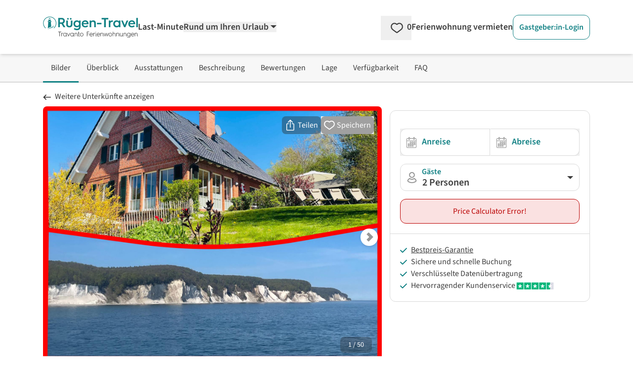

--- FILE ---
content_type: text/html;charset=utf-8
request_url: https://www.ruegen-travel.de/ferienhaus/glowe/1051609/dat-klinkerhus-auf-ruegen-xxl-urlaubsparadies-nahe-ostseestrand-nationalpark-fuer-17-gaeste.php
body_size: 239205
content:
<!DOCTYPE html><html  lang="de" data-capo=""><head><meta charset="utf-8">
<meta name="viewport" content="width=device-width, initial-scale=1.0">
<title>Ferienhaus Dat Klinkerhus auf Rügen XXL -  Urlaubsparadies nahe Ostseestrand &amp; Nationalpark für 17 Gäste - Glowe</title>
<script>
  <!-- Google Tag Manager -->
  (function(w,d,s,l,i){
      w[l]=w[l]||[];
      w[l].push({'gtm.start':new Date().getTime(),event:'gtm.js'});
      var f=d.getElementsByTagName(s)[0],j=d.createElement(s),dl=l!='dataLayer'?'&l='+l:'';
      j.async=true;
      j.src='https://www.googletagmanager.com/gtm.js?id='+i+dl;
      f.parentNode.insertBefore(j,f);
  })(window,document,'script','dataLayer','GTM-5FXF6X');
  <!-- End Google Tag Manager -->
</script>
<script>
  (function(storage_key, experiments) {
    let choices = JSON.parse(localStorage.getItem(storage_key)) || {}
    choices = Object.fromEntries(Object.entries(experiments).map(([key, variants]) => {
      const choice = choices[key] || variants[Math.floor(Math.random() * variants.length)]
      return [key, choice]
    }))
    localStorage.setItem(storage_key, JSON.stringify(choices))
    dataLayer.push({abtest: choices});
  })('ABTest', {});
</script>
<script async src="https://pagead2.googlesyndication.com/pagead/js/adsbygoogle.js?client=ca-pub-6443769722344913" crossorigin="anonymous"></script>
<style>*,::backdrop,:after,:before{--tw-border-spacing-x:0;--tw-border-spacing-y:0;--tw-translate-x:0;--tw-translate-y:0;--tw-rotate:0;--tw-skew-x:0;--tw-skew-y:0;--tw-scale-x:1;--tw-scale-y:1;--tw-pan-x: ;--tw-pan-y: ;--tw-pinch-zoom: ;--tw-scroll-snap-strictness:proximity;--tw-gradient-from-position: ;--tw-gradient-via-position: ;--tw-gradient-to-position: ;--tw-ordinal: ;--tw-slashed-zero: ;--tw-numeric-figure: ;--tw-numeric-spacing: ;--tw-numeric-fraction: ;--tw-ring-inset: ;--tw-ring-offset-width:0px;--tw-ring-offset-color:#fff;--tw-ring-color:#3b82f680;--tw-ring-offset-shadow:0 0 #0000;--tw-ring-shadow:0 0 #0000;--tw-shadow:0 0 #0000;--tw-shadow-colored:0 0 #0000;--tw-blur: ;--tw-brightness: ;--tw-contrast: ;--tw-grayscale: ;--tw-hue-rotate: ;--tw-invert: ;--tw-saturate: ;--tw-sepia: ;--tw-drop-shadow: ;--tw-backdrop-blur: ;--tw-backdrop-brightness: ;--tw-backdrop-contrast: ;--tw-backdrop-grayscale: ;--tw-backdrop-hue-rotate: ;--tw-backdrop-invert: ;--tw-backdrop-opacity: ;--tw-backdrop-saturate: ;--tw-backdrop-sepia: ;--tw-contain-size: ;--tw-contain-layout: ;--tw-contain-paint: ;--tw-contain-style: }/*! tailwindcss v3.4.17 | MIT License | https://tailwindcss.com*/*,:after,:before{border:0 solid;box-sizing:border-box}:after,:before{--tw-content:""}:host,html{line-height:1.5;-webkit-text-size-adjust:100%;font-family:SourceSans,Helvetica,Arial,sans-serif;font-feature-settings:normal;font-variation-settings:normal;tab-size:4;-webkit-tap-highlight-color:transparent}body{line-height:inherit;margin:0}hr{border-top-width:1px;color:inherit;height:0}abbr:where([title]){-webkit-text-decoration:underline dotted;text-decoration:underline dotted}h1,h2,h3,h4,h5,h6{font-size:inherit;font-weight:inherit}a{color:inherit;text-decoration:inherit}b,strong{font-weight:bolder}code,kbd,pre,samp{font-family:ui-monospace,SFMono-Regular,Menlo,Monaco,Consolas,Liberation Mono,Courier New,monospace;font-feature-settings:normal;font-size:1em;font-variation-settings:normal}small{font-size:80%}sub,sup{font-size:75%;line-height:0;position:relative;vertical-align:initial}sub{bottom:-.25em}sup{top:-.5em}table{border-collapse:collapse;border-color:inherit;text-indent:0}button,input,optgroup,select,textarea{color:inherit;font-family:inherit;font-feature-settings:inherit;font-size:100%;font-variation-settings:inherit;font-weight:inherit;letter-spacing:inherit;line-height:inherit;margin:0;padding:0}button,select{text-transform:none}button,input:where([type=button]),input:where([type=reset]),input:where([type=submit]){-webkit-appearance:button;background-color:initial;background-image:none}:-moz-focusring{outline:auto}:-moz-ui-invalid{box-shadow:none}progress{vertical-align:initial}::-webkit-inner-spin-button,::-webkit-outer-spin-button{height:auto}[type=search]{-webkit-appearance:textfield;outline-offset:-2px}::-webkit-search-decoration{-webkit-appearance:none}::-webkit-file-upload-button{-webkit-appearance:button;font:inherit}summary{display:list-item}blockquote,dd,dl,figure,h1,h2,h3,h4,h5,h6,hr,p,pre{margin:0}fieldset{margin:0}fieldset,legend{padding:0}menu,ol,ul{list-style:none;margin:0;padding:0}dialog{padding:0}textarea{resize:vertical}input::placeholder,textarea::placeholder{color:#9ca3af;opacity:1}[role=button],button{cursor:pointer}:disabled{cursor:default}audio,canvas,embed,iframe,img,object,svg,video{display:block;vertical-align:middle}img,video{height:auto;max-width:100%}[hidden]:where(:not([hidden=until-found])){display:none}[multiple],[type=date],[type=datetime-local],[type=email],[type=month],[type=number],[type=password],[type=search],[type=tel],[type=text],[type=time],[type=url],[type=week],input:where(:not([type])),select,textarea{appearance:none;background-color:#fff;border-color:#6b7280;border-radius:0;border-width:1px;font-size:1rem;line-height:1.5rem;padding:.5rem .75rem;--tw-shadow:0 0 #0000}[multiple]:focus,[type=date]:focus,[type=datetime-local]:focus,[type=email]:focus,[type=month]:focus,[type=number]:focus,[type=password]:focus,[type=search]:focus,[type=tel]:focus,[type=text]:focus,[type=time]:focus,[type=url]:focus,[type=week]:focus,input:where(:not([type])):focus,select:focus,textarea:focus{outline:2px solid #0000;outline-offset:2px;--tw-ring-inset:var(--tw-empty,/*!*/ /*!*/);--tw-ring-offset-width:0px;--tw-ring-offset-color:#fff;--tw-ring-color:#2563eb;--tw-ring-offset-shadow:var(--tw-ring-inset) 0 0 0 var(--tw-ring-offset-width) var(--tw-ring-offset-color);--tw-ring-shadow:var(--tw-ring-inset) 0 0 0 calc(1px + var(--tw-ring-offset-width)) var(--tw-ring-color);border-color:#2563eb;box-shadow:var(--tw-ring-offset-shadow),var(--tw-ring-shadow),var(--tw-shadow)}input::placeholder,textarea::placeholder{color:#6b7280;opacity:1}::-webkit-datetime-edit-fields-wrapper{padding:0}::-webkit-date-and-time-value{min-height:1.5em;text-align:inherit}::-webkit-datetime-edit{display:inline-flex}::-webkit-datetime-edit,::-webkit-datetime-edit-day-field,::-webkit-datetime-edit-hour-field,::-webkit-datetime-edit-meridiem-field,::-webkit-datetime-edit-millisecond-field,::-webkit-datetime-edit-minute-field,::-webkit-datetime-edit-month-field,::-webkit-datetime-edit-second-field,::-webkit-datetime-edit-year-field{padding-bottom:0;padding-top:0}select{background-image:url("data:image/svg+xml;charset=utf-8,%3Csvg xmlns='http://www.w3.org/2000/svg' fill='none' viewBox='0 0 20 20'%3E%3Cpath stroke='%236b7280' stroke-linecap='round' stroke-linejoin='round' stroke-width='1.5' d='m6 8 4 4 4-4'/%3E%3C/svg%3E");background-position:right .5rem center;background-repeat:no-repeat;background-size:1.5em 1.5em;padding-right:2.5rem;-webkit-print-color-adjust:exact;print-color-adjust:exact}[multiple],[size]:where(select:not([size="1"])){background-image:none;background-position:0 0;background-repeat:unset;background-size:initial;padding-right:.75rem;-webkit-print-color-adjust:unset;print-color-adjust:unset}[type=checkbox],[type=radio]{appearance:none;background-color:#fff;background-origin:border-box;border-color:#6b7280;border-width:1px;color:#2563eb;display:inline-block;flex-shrink:0;height:1rem;padding:0;-webkit-print-color-adjust:exact;print-color-adjust:exact;-webkit-user-select:none;user-select:none;vertical-align:middle;width:1rem;--tw-shadow:0 0 #0000}[type=checkbox]{border-radius:0}[type=radio]{border-radius:100%}[type=checkbox]:focus,[type=radio]:focus{outline:2px solid #0000;outline-offset:2px;--tw-ring-inset:var(--tw-empty,/*!*/ /*!*/);--tw-ring-offset-width:2px;--tw-ring-offset-color:#fff;--tw-ring-color:#2563eb;--tw-ring-offset-shadow:var(--tw-ring-inset) 0 0 0 var(--tw-ring-offset-width) var(--tw-ring-offset-color);--tw-ring-shadow:var(--tw-ring-inset) 0 0 0 calc(2px + var(--tw-ring-offset-width)) var(--tw-ring-color);box-shadow:var(--tw-ring-offset-shadow),var(--tw-ring-shadow),var(--tw-shadow)}[type=checkbox]:checked,[type=radio]:checked{background-color:currentColor;background-position:50%;background-repeat:no-repeat;background-size:100% 100%;border-color:#0000}[type=checkbox]:checked{background-image:url("data:image/svg+xml;charset=utf-8,%3Csvg xmlns='http://www.w3.org/2000/svg' fill='%23fff' viewBox='0 0 16 16'%3E%3Cpath d='M12.207 4.793a1 1 0 0 1 0 1.414l-5 5a1 1 0 0 1-1.414 0l-2-2a1 1 0 0 1 1.414-1.414L6.5 9.086l4.293-4.293a1 1 0 0 1 1.414 0'/%3E%3C/svg%3E")}@media (forced-colors:active) {[type=checkbox]:checked{appearance:auto}}[type=radio]:checked{background-image:url("data:image/svg+xml;charset=utf-8,%3Csvg xmlns='http://www.w3.org/2000/svg' fill='%23fff' viewBox='0 0 16 16'%3E%3Ccircle cx='8' cy='8' r='3'/%3E%3C/svg%3E")}@media (forced-colors:active) {[type=radio]:checked{appearance:auto}}[type=checkbox]:checked:focus,[type=checkbox]:checked:hover,[type=checkbox]:indeterminate,[type=radio]:checked:focus,[type=radio]:checked:hover{background-color:currentColor;border-color:#0000}[type=checkbox]:indeterminate{background-image:url("data:image/svg+xml;charset=utf-8,%3Csvg xmlns='http://www.w3.org/2000/svg' fill='none' viewBox='0 0 16 16'%3E%3Cpath stroke='%23fff' stroke-linecap='round' stroke-linejoin='round' stroke-width='2' d='M4 8h8'/%3E%3C/svg%3E");background-position:50%;background-repeat:no-repeat;background-size:100% 100%}@media (forced-colors:active) {[type=checkbox]:indeterminate{appearance:auto}}[type=checkbox]:indeterminate:focus,[type=checkbox]:indeterminate:hover{background-color:currentColor;border-color:#0000}[type=file]{background:unset;border-color:inherit;border-radius:0;border-width:0;font-size:unset;line-height:inherit;padding:0}[type=file]:focus{outline:1px solid ButtonText;outline:1px auto -webkit-focus-ring-color}.container{width:100%}@media (min-width:480px){.container{max-width:480px}}@media (min-width:768px){.container{max-width:768px}}@media (min-width:976px){.container{max-width:976px}}@media (min-width:1154px){.container{max-width:1154px}}@media (min-width:1300px){.container{max-width:1300px}}@media (min-width:1709px){.container{max-width:1709px}}.pointer-events-none{pointer-events:none}.pointer-events-auto{pointer-events:auto}.visible{visibility:visible}.invisible{visibility:hidden}.collapse{visibility:collapse}.static{position:static}.fixed{position:fixed}.absolute{position:absolute}.relative{position:relative}.sticky{position:sticky}.inset-0{inset:0}.inset-x-0{left:0;right:0}.inset-y-0{bottom:0;top:0}.-bottom-\[18px\]{bottom:-18px}.-left-\[2px\]{left:-2px}.-right-0\.5{right:-.125rem}.-top-10{top:-2.5rem}.bottom-0{bottom:0}.bottom-6{bottom:1.5rem}.bottom-9{bottom:2.25rem}.bottom-\[-20px\]{bottom:-20px}.bottom-\[3rem\]{bottom:3rem}.left-0{left:0}.left-11{left:2.75rem}.left-2\/4,.left-\[50\%\]{left:50%}.left-\[70px\]{left:70px}.left-\[calc\(50\%-4px\)\]{left:calc(50% - 4px)}.right-0{right:0}.right-2{right:.5rem}.right-4{right:1rem}.top-0{top:0}.top-1{top:.25rem}.top-3{top:.75rem}.top-4{top:1rem}.top-6{top:1.5rem}.top-\[-10px\]{top:-10px}.top-\[-15px\]{top:-15px}.top-\[65px\]{top:65px}.top-full{top:100%}.z-0{z-index:0}.z-10{z-index:10}.z-20{z-index:20}.z-30{z-index:30}.z-40{z-index:40}.z-50{z-index:50}.z-\[-1\]{z-index:-1}.z-\[1000\]{z-index:1000}.z-\[1001\]{z-index:1001}.z-\[1002\]{z-index:1002}.z-\[10\]{z-index:10}.z-\[11\]{z-index:11}.z-\[1\]{z-index:1}.z-\[999\]{z-index:999}.order-1{order:1}.order-2{order:2}.col-span-1{grid-column:span 1/span 1}.col-span-12{grid-column:span 12/span 12}.col-span-2{grid-column:span 2/span 2}.col-span-3{grid-column:span 3/span 3}.col-span-4{grid-column:span 4/span 4}.col-span-6{grid-column:span 6/span 6}.float-right{float:right}.float-left{float:left}.-m-2{margin:-.5rem}.m-0{margin:0}.m-1{margin:.25rem}.m-4{margin:1rem}.m-5{margin:1.25rem}.-mx-2{margin-left:-.5rem;margin-right:-.5rem}.-mx-8{margin-left:-2rem;margin-right:-2rem}.-my-1{margin-bottom:-.25rem;margin-top:-.25rem}.-my-2{margin-bottom:-.5rem;margin-top:-.5rem}.-my-\[5px\]{margin-bottom:-5px;margin-top:-5px}.mx-1{margin-left:.25rem;margin-right:.25rem}.mx-5{margin-left:1.25rem;margin-right:1.25rem}.mx-\[-10px\]{margin-left:-10px;margin-right:-10px}.mx-auto{margin-left:auto;margin-right:auto}.my-4{margin-bottom:1rem;margin-top:1rem}.my-\[10px\]{margin-bottom:10px;margin-top:10px}.-mb-1{margin-bottom:-.25rem}.-mb-\[3px\]{margin-bottom:-3px}.-ml-\[14px\]{margin-left:-14px}.-ml-\[21px\]{margin-left:-21px}.-ml-\[3px\]{margin-left:-3px}.-ml-\[5px\]{margin-left:-5px}.-mr-2{margin-right:-.5rem}.-mt-1{margin-top:-.25rem}.-mt-2{margin-top:-.5rem}.-mt-3{margin-top:-.75rem}.-mt-5{margin-top:-1.25rem}.-mt-\[1\.6rem\]{margin-top:-1.6rem}.-mt-\[20px\]{margin-top:-20px}.-mt-\[3px\]{margin-top:-3px}.-mt-\[5px\]{margin-top:-5px}.-mt-\[6px\]{margin-top:-6px}.mb-0{margin-bottom:0}.mb-1{margin-bottom:.25rem}.mb-10{margin-bottom:2.5rem}.mb-12{margin-bottom:3rem}.mb-2{margin-bottom:.5rem}.mb-2\.5{margin-bottom:.625rem}.mb-3{margin-bottom:.75rem}.mb-4{margin-bottom:1rem}.mb-5{margin-bottom:1.25rem}.mb-6{margin-bottom:1.5rem}.mb-7{margin-bottom:1.75rem}.mb-8{margin-bottom:2rem}.mb-\[0\.3rem\]{margin-bottom:.3rem}.ml-1{margin-left:.25rem}.ml-1\.5{margin-left:.375rem}.ml-11{margin-left:2.75rem}.ml-2{margin-left:.5rem}.ml-3{margin-left:.75rem}.ml-4{margin-left:1rem}.ml-5{margin-left:1.25rem}.ml-6{margin-left:1.5rem}.ml-auto{margin-left:auto}.mr-0\.5{margin-right:.125rem}.mr-1{margin-right:.25rem}.mr-1\.5{margin-right:.375rem}.mr-2{margin-right:.5rem}.mr-3{margin-right:.75rem}.mr-5{margin-right:1.25rem}.mr-6{margin-right:1.5rem}.mr-\[2\.45rem\]{margin-right:2.45rem}.mt-0{margin-top:0}.mt-0\.5{margin-top:.125rem}.mt-1{margin-top:.25rem}.mt-1\.5{margin-top:.375rem}.mt-10{margin-top:2.5rem}.mt-11{margin-top:2.75rem}.mt-12{margin-top:3rem}.mt-2{margin-top:.5rem}.mt-3{margin-top:.75rem}.mt-4{margin-top:1rem}.mt-5{margin-top:1.25rem}.mt-6{margin-top:1.5rem}.mt-7{margin-top:1.75rem}.mt-8{margin-top:2rem}.mt-\[0\.35rem\]{margin-top:.35rem}.mt-\[29px\]{margin-top:29px}.mt-\[50px\]{margin-top:50px}.line-clamp-1{-webkit-line-clamp:1}.line-clamp-1,.line-clamp-2{display:-webkit-box;overflow:hidden;-webkit-box-orient:vertical}.line-clamp-2{-webkit-line-clamp:2}.line-clamp-4{display:-webkit-box;overflow:hidden;-webkit-box-orient:vertical;-webkit-line-clamp:4}.block{display:block}.inline-block{display:inline-block}.inline{display:inline}.flex{display:flex}.inline-flex{display:inline-flex}.table{display:table}.grid{display:grid}.inline-grid{display:inline-grid}.contents{display:contents}.hidden{display:none}.aspect-1\/1,.aspect-\[1\/1\]{aspect-ratio:1/1}.aspect-\[16\/10\]{aspect-ratio:16/10}.aspect-\[16\/9\]{aspect-ratio:16/9}.aspect-\[24\/52\]{aspect-ratio:24/52}.h-0{height:0}.h-16{height:4rem}.h-\[0\.75rem\]{height:.75rem}.h-\[0\.875rem\]{height:.875rem}.h-\[0\.8rem\]{height:.8rem}.h-\[1\.125rem\]{height:1.125rem}.h-\[1\.1rem\]{height:1.1rem}.h-\[1\.25rem\]{height:1.25rem}.h-\[1\.35rem\]{height:1.35rem}.h-\[1\.5rem\]{height:1.5rem}.h-\[1\.6rem\]{height:1.6rem}.h-\[100dvh\]{height:100dvh}.h-\[10px\]{height:10px}.h-\[145px\]{height:145px}.h-\[16px\]{height:16px}.h-\[17px\]{height:17px}.h-\[18px\]{height:18px}.h-\[19px\]{height:19px}.h-\[1px\]{height:1px}.h-\[1rem\]{height:1rem}.h-\[200px\]{height:200px}.h-\[20px\]{height:20px}.h-\[22px\]{height:22px}.h-\[24px\]{height:24px}.h-\[28px\]{height:28px}.h-\[3\.8rem\]{height:3.8rem}.h-\[30px\]{height:30px}.h-\[310px\]{height:310px}.h-\[32px\]{height:32px}.h-\[34px\]{height:34px}.h-\[3rem\]{height:3rem}.h-\[40px\]{height:40px}.h-\[42px\]{height:42px}.h-\[46px\]{height:46px}.h-\[50px\]{height:50px}.h-\[51\.59px\]{height:51.59px}.h-\[55px\]{height:55px}.h-\[78px\]{height:78px}.h-\[8px\]{height:8px}.h-auto{height:auto}.h-full{height:100%}.max-h-\[138px\]{max-height:138px}.max-h-\[310px\]{max-height:310px}.max-h-\[35px\]{max-height:35px}.max-h-full{max-height:100%}.min-h-\[108px\]{min-height:108px}.min-h-\[10px\]{min-height:10px}.min-h-\[130px\]{min-height:130px}.min-h-\[140px\]{min-height:140px}.min-h-\[150px\]{min-height:150px}.min-h-\[230px\]{min-height:230px}.min-h-\[24px\]{min-height:24px}.min-h-\[26px\]{min-height:26px}.min-h-\[2em\]{min-height:2em}.min-h-\[30px\]{min-height:30px}.min-h-\[310px\]{min-height:310px}.min-h-\[365px\]{min-height:365px}.min-h-\[46px\]{min-height:46px}.min-h-\[50px\]{min-height:50px}.min-h-\[67px\]{min-height:67px}.min-h-\[70px\]{min-height:70px}.min-h-full{min-height:100%}.min-h-screen{min-height:100vh}.w-1\/2{width:50%}.w-1\/3{width:33.333333%}.w-16{width:4rem}.w-2\/3{width:66.666667%}.w-2\/4{width:50%}.w-3\/4{width:75%}.w-5{width:1.25rem}.w-5\/6{width:83.333333%}.w-6\/12{width:50%}.w-\[0\.8rem\]{width:.8rem}.w-\[100dvw\]{width:100dvw}.w-\[100px\]{width:100px}.w-\[10px\]{width:10px}.w-\[110px\]{width:110px}.w-\[120px\]{width:120px}.w-\[125px\]{width:125px}.w-\[16px\]{width:16px}.w-\[170px\]{width:170px}.w-\[17px\]{width:17px}.w-\[180px\]{width:180px}.w-\[18px\]{width:18px}.w-\[19\.7\%\]{width:19.7%}.w-\[20px\]{width:20px}.w-\[210px\]{width:210px}.w-\[22\%\]{width:22%}.w-\[220px\]{width:220px}.w-\[24px\]{width:24px}.w-\[250px\]{width:250px}.w-\[275px\]{width:275px}.w-\[295px\]{width:295px}.w-\[30px\]{width:30px}.w-\[340px\]{width:340px}.w-\[34px\]{width:34px}.w-\[350px\]{width:350px}.w-\[37px\]{width:37px}.w-\[400px\]{width:400px}.w-\[40px\]{width:40px}.w-\[46px\]{width:46px}.w-\[50\%\]{width:50%}.w-\[50px\]{width:50px}.w-\[54px\]{width:54px}.w-\[620px\]{width:620px}.w-\[628px\]{width:628px}.w-\[65px\]{width:65px}.w-\[68\.125rem\]{width:68.125rem}.w-\[70\%\]{width:70%}.w-\[70px\]{width:70px}.w-\[75\%\]{width:75%}.w-\[77\.3\%\]{width:77.3%}.w-\[78px\]{width:78px}.w-\[8\%\]{width:8%}.w-\[80\%\]{width:80%}.w-\[80px\]{width:80px}.w-\[8px\]{width:8px}.w-\[92\%\]{width:92%}.w-\[928px\]{width:928px}.w-\[calc\(100\%\+4px\)\]{width:calc(100% + 4px)}.w-auto{width:auto}.w-full{width:100%}.w-screen{width:100vw}.min-w-\[100px\]{min-width:100px}.min-w-\[155px\]{min-width:155px}.min-w-\[160px\]{min-width:160px}.min-w-\[200px\]{min-width:200px}.min-w-\[26px\]{min-width:26px}.min-w-\[35px\]{min-width:35px}.min-w-\[42px\]{min-width:42px}.min-w-\[50px\]{min-width:50px}.min-w-\[60px\]{min-width:60px}.max-w-2xl{max-width:42rem}.max-w-6xl{max-width:72rem}.max-w-\[100px\]{max-width:100px}.max-w-\[120px\]{max-width:120px}.max-w-\[150px\]{max-width:150px}.max-w-\[175px\]{max-width:175px}.max-w-\[180px\]{max-width:180px}.max-w-\[190px\]{max-width:190px}.max-w-\[200px\]{max-width:200px}.max-w-\[250px\]{max-width:250px}.max-w-\[280px\]{max-width:280px}.max-w-\[300px\]{max-width:300px}.max-w-\[320px\]{max-width:320px}.max-w-\[800px\]{max-width:800px}.max-w-full{max-width:100%}.flex-1{flex:1 1 0%}.flex-none{flex:none}.flex-shrink-0,.shrink-0{flex-shrink:0}.flex-grow,.grow{flex-grow:1}.grow-0{flex-grow:0}.basis-0{flex-basis:0px}.border-separate{border-collapse:initial}.origin-\[0\]{transform-origin:0}.-translate-y-1{--tw-translate-y:-0.25rem}.-translate-y-1,.-translate-y-2\.5{transform:translate(var(--tw-translate-x),var(--tw-translate-y)) rotate(var(--tw-rotate)) skewX(var(--tw-skew-x)) skewY(var(--tw-skew-y)) scaleX(var(--tw-scale-x)) scaleY(var(--tw-scale-y))}.-translate-y-2\.5{--tw-translate-y:-0.625rem}.-translate-y-3\.5{--tw-translate-y:-0.875rem}.-translate-y-3\.5,.translate-y-0{transform:translate(var(--tw-translate-x),var(--tw-translate-y)) rotate(var(--tw-rotate)) skewX(var(--tw-skew-x)) skewY(var(--tw-skew-y)) scaleX(var(--tw-scale-x)) scaleY(var(--tw-scale-y))}.translate-y-0{--tw-translate-y:0px}.rotate-180{--tw-rotate:180deg}.rotate-180,.rotate-270{transform:translate(var(--tw-translate-x),var(--tw-translate-y)) rotate(var(--tw-rotate)) skewX(var(--tw-skew-x)) skewY(var(--tw-skew-y)) scaleX(var(--tw-scale-x)) scaleY(var(--tw-scale-y))}.rotate-270{--tw-rotate:270deg}.rotate-45{--tw-rotate:45deg}.rotate-45,.rotate-90{transform:translate(var(--tw-translate-x),var(--tw-translate-y)) rotate(var(--tw-rotate)) skewX(var(--tw-skew-x)) skewY(var(--tw-skew-y)) scaleX(var(--tw-scale-x)) scaleY(var(--tw-scale-y))}.rotate-90{--tw-rotate:90deg}.rotate-\[-135deg\]{--tw-rotate:-135deg}.rotate-\[-135deg\],.rotate-\[225deg\]{transform:translate(var(--tw-translate-x),var(--tw-translate-y)) rotate(var(--tw-rotate)) skewX(var(--tw-skew-x)) skewY(var(--tw-skew-y)) scaleX(var(--tw-scale-x)) scaleY(var(--tw-scale-y))}.rotate-\[225deg\]{--tw-rotate:225deg}.scale-100{--tw-scale-x:1;--tw-scale-y:1}.scale-100,.scale-\[75\%\]{transform:translate(var(--tw-translate-x),var(--tw-translate-y)) rotate(var(--tw-rotate)) skewX(var(--tw-skew-x)) skewY(var(--tw-skew-y)) scaleX(var(--tw-scale-x)) scaleY(var(--tw-scale-y))}.scale-\[75\%\]{--tw-scale-x:75%;--tw-scale-y:75%}.scale-\[85\%\]{--tw-scale-x:85%;--tw-scale-y:85%}.scale-\[85\%\],.transform{transform:translate(var(--tw-translate-x),var(--tw-translate-y)) rotate(var(--tw-rotate)) skewX(var(--tw-skew-x)) skewY(var(--tw-skew-y)) scaleX(var(--tw-scale-x)) scaleY(var(--tw-scale-y))}.animate-\[fadeIn_0\.5s_linear\]{animation:fadeIn .5s linear}@keyframes pulse{50%{opacity:.5}}.animate-pulse{animation:pulse 2s cubic-bezier(.4,0,.6,1) infinite}@keyframes spin{to{transform:rotate(1turn)}}.animate-spin{animation:spin 1s linear infinite}.cursor-default{cursor:default}.cursor-no-drop{cursor:no-drop}.cursor-pointer{cursor:pointer}.cursor-zoom-in{cursor:zoom-in}.touch-manipulation{touch-action:manipulation}.select-none{-webkit-user-select:none;user-select:none}.resize{resize:both}.list-outside{list-style-position:outside}.list-decimal{list-style-type:decimal}.list-disc{list-style-type:disc}.columns-2{column-count:2}.auto-cols-max{grid-auto-columns:max-content}.grid-flow-col{grid-auto-flow:column}.grid-cols-1{grid-template-columns:repeat(1,minmax(0,1fr))}.grid-cols-12{grid-template-columns:repeat(12,minmax(0,1fr))}.grid-cols-2{grid-template-columns:repeat(2,minmax(0,1fr))}.grid-cols-3{grid-template-columns:repeat(3,minmax(0,1fr))}.grid-cols-4{grid-template-columns:repeat(4,minmax(0,1fr))}.grid-cols-5{grid-template-columns:repeat(5,minmax(0,1fr))}.grid-cols-7{grid-template-columns:repeat(7,minmax(0,1fr))}.grid-cols-8{grid-template-columns:repeat(8,minmax(0,1fr))}.grid-cols-\[2fr_1fr\]{grid-template-columns:2fr 1fr}.flex-row{flex-direction:row}.flex-row-reverse{flex-direction:row-reverse}.flex-col{flex-direction:column}.flex-wrap{flex-wrap:wrap}.flex-nowrap{flex-wrap:nowrap}.place-content-center{place-content:center}.place-content-end{place-content:end}.place-content-between{place-content:space-between}.place-items-center{place-items:center}.content-center{align-content:center}.content-end{align-content:flex-end}.items-start{align-items:flex-start}.items-end{align-items:flex-end}.items-center{align-items:center}.items-stretch{align-items:stretch}.justify-start{justify-content:flex-start}.justify-end{justify-content:flex-end}.justify-center{justify-content:center}.justify-between{justify-content:space-between}.justify-around{justify-content:space-around}.justify-items-start{justify-items:start}.justify-items-center{justify-items:center}.gap-1{gap:.25rem}.gap-12{gap:3rem}.gap-2{gap:.5rem}.gap-3{gap:.75rem}.gap-4{gap:1rem}.gap-5{gap:1.25rem}.gap-6{gap:1.5rem}.gap-8{gap:2rem}.gap-x-1{column-gap:.25rem}.gap-x-10{column-gap:2.5rem}.gap-x-12{column-gap:3rem}.gap-x-16{column-gap:4rem}.gap-x-2{column-gap:.5rem}.gap-x-3{column-gap:.75rem}.gap-x-4{column-gap:1rem}.gap-x-5{column-gap:1.25rem}.gap-x-\[18px\]{column-gap:18px}.gap-y-0{row-gap:0}.gap-y-1{row-gap:.25rem}.gap-y-10{row-gap:2.5rem}.gap-y-12{row-gap:3rem}.gap-y-2{row-gap:.5rem}.gap-y-3{row-gap:.75rem}.gap-y-4{row-gap:1rem}.gap-y-5{row-gap:1.25rem}.gap-y-8{row-gap:2rem}.gap-y-\[1px\]{row-gap:1px}.space-x-1>:not([hidden])~:not([hidden]){--tw-space-x-reverse:0;margin-left:calc(.25rem*(1 - var(--tw-space-x-reverse)));margin-right:calc(.25rem*var(--tw-space-x-reverse))}.space-y-12>:not([hidden])~:not([hidden]){--tw-space-y-reverse:0;margin-bottom:calc(3rem*var(--tw-space-y-reverse));margin-top:calc(3rem*(1 - var(--tw-space-y-reverse)))}.place-self-end{place-self:end}.self-end{align-self:flex-end}.justify-self-end{justify-self:end}.overflow-auto{overflow:auto}.overflow-hidden{overflow:hidden}.overflow-y-auto{overflow-y:auto}.overflow-x-scroll{overflow-x:scroll}.truncate{overflow:hidden;text-overflow:ellipsis;white-space:nowrap}.hyphens-auto{hyphens:auto}.whitespace-nowrap{white-space:nowrap}.whitespace-pre-wrap{white-space:pre-wrap}.text-nowrap{text-wrap:nowrap}.break-words{overflow-wrap:break-word}.break-all{word-break:break-all}.rounded{border-radius:.25rem}.rounded-2xl{border-radius:1rem}.rounded-\[1\.3rem\]{border-radius:1.3rem}.rounded-full{border-radius:9999px}.rounded-lg{border-radius:.5rem}.rounded-md{border-radius:.375rem}.rounded-xl{border-radius:.75rem}.rounded-b-lg{border-bottom-left-radius:.5rem;border-bottom-right-radius:.5rem}.rounded-b-xl{border-bottom-left-radius:.75rem;border-bottom-right-radius:.75rem}.rounded-l-none{border-bottom-left-radius:0;border-top-left-radius:0}.rounded-l-xl{border-bottom-left-radius:.75rem;border-top-left-radius:.75rem}.rounded-r-none{border-bottom-right-radius:0;border-top-right-radius:0}.rounded-r-xl{border-bottom-right-radius:.75rem;border-top-right-radius:.75rem}.rounded-t-full{border-top-left-radius:9999px;border-top-right-radius:9999px}.rounded-t-none{border-top-left-radius:0;border-top-right-radius:0}.rounded-t-xl{border-top-right-radius:.75rem}.rounded-t-xl,.rounded-tl-xl{border-top-left-radius:.75rem}.border{border-width:1px}.border-0{border-width:0}.border-2{border-width:2px}.border-4{border-width:4px}.border-\[15px\]{border-width:15px}.border-\[5px\]{border-width:5px}.border-x{border-left-width:1px;border-right-width:1px}.border-b{border-bottom-width:1px}.border-b-2{border-bottom-width:2px}.border-l{border-left-width:1px}.border-r{border-right-width:1px}.border-r-2{border-right-width:2px}.border-t{border-top-width:1px}.border-t-2{border-top-width:2px}.border-solid{border-style:solid}.border-none{border-style:none}.border-cta-500{--tw-border-opacity:1;border-color:rgb(229 36 36/var(--tw-border-opacity,1))}.border-cta-700{--tw-border-opacity:1;border-color:rgb(187 2 2/var(--tw-border-opacity,1))}.border-green-500{--tw-border-opacity:1;border-color:rgb(36 132 36/var(--tw-border-opacity,1))}.border-neutral-100{--tw-border-opacity:1;border-color:rgb(228 228 228/var(--tw-border-opacity,1))}.border-neutral-200{--tw-border-opacity:1;border-color:rgb(217 217 217/var(--tw-border-opacity,1))}.border-neutral-300{--tw-border-opacity:1;border-color:rgb(204 204 204/var(--tw-border-opacity,1))}.border-neutral-400{--tw-border-opacity:1;border-color:rgb(172 172 172/var(--tw-border-opacity,1))}.border-neutral-50{--tw-border-opacity:1;border-color:rgb(247 247 247/var(--tw-border-opacity,1))}.border-neutral-500{--tw-border-opacity:1;border-color:rgb(148 148 148/var(--tw-border-opacity,1))}.border-neutral-600{--tw-border-opacity:1;border-color:rgb(104 104 104/var(--tw-border-opacity,1))}.border-neutral-800{--tw-border-opacity:1;border-color:rgb(60 60 60/var(--tw-border-opacity,1))}.border-petrol-100{--tw-border-opacity:1;border-color:rgb(160 229 231/var(--tw-border-opacity,1))}.border-petrol-500{--tw-border-opacity:1;border-color:rgb(19 130 133/var(--tw-border-opacity,1))}.border-petrol-500\/100{border-color:#138285}.border-petrol-900\/100{border-color:#1c6164}.border-transparent{border-color:#0000}.border-b-neutral-100{--tw-border-opacity:1;border-bottom-color:rgb(228 228 228/var(--tw-border-opacity,1))}.border-b-petrol-500{--tw-border-opacity:1;border-bottom-color:rgb(19 130 133/var(--tw-border-opacity,1))}.border-b-white{--tw-border-opacity:1;border-bottom-color:rgb(255 255 255/var(--tw-border-opacity,1))}.border-l-neutral-500{--tw-border-opacity:1;border-left-color:rgb(148 148 148/var(--tw-border-opacity,1))}.border-l-transparent{border-left-color:#0000}.border-r-neutral-500{--tw-border-opacity:1;border-right-color:rgb(148 148 148/var(--tw-border-opacity,1))}.border-r-white{--tw-border-opacity:1;border-right-color:rgb(255 255 255/var(--tw-border-opacity,1))}.border-t-neutral-800{--tw-border-opacity:1;border-top-color:rgb(60 60 60/var(--tw-border-opacity,1))}.border-t-neutral-900{--tw-border-opacity:1;border-top-color:rgb(42 42 42/var(--tw-border-opacity,1))}.border-t-transparent{border-top-color:#0000}.bg-cta-50{--tw-bg-opacity:1;background-color:rgb(250 225 225/var(--tw-bg-opacity,1))}.bg-cta-500{--tw-bg-opacity:1;background-color:rgb(229 36 36/var(--tw-bg-opacity,1))}.bg-cta-700{--tw-bg-opacity:1;background-color:rgb(187 2 2/var(--tw-bg-opacity,1))}.bg-green-100{--tw-bg-opacity:1;background-color:rgb(175 225 159/var(--tw-bg-opacity,1))}.bg-green-50{--tw-bg-opacity:1;background-color:rgb(242 255 248/var(--tw-bg-opacity,1))}.bg-green-500{--tw-bg-opacity:1;background-color:rgb(36 132 36/var(--tw-bg-opacity,1))}.bg-green-800{--tw-bg-opacity:1;background-color:rgb(30 126 52/var(--tw-bg-opacity,1))}.bg-neutral-100{--tw-bg-opacity:1;background-color:rgb(228 228 228/var(--tw-bg-opacity,1))}.bg-neutral-200{--tw-bg-opacity:1;background-color:rgb(217 217 217/var(--tw-bg-opacity,1))}.bg-neutral-25{--tw-bg-opacity:1;background-color:rgb(244 244 244/var(--tw-bg-opacity,1))}.bg-neutral-50{--tw-bg-opacity:1;background-color:rgb(247 247 247/var(--tw-bg-opacity,1))}.bg-neutral-600{--tw-bg-opacity:1;background-color:rgb(104 104 104/var(--tw-bg-opacity,1))}.bg-neutral-800{--tw-bg-opacity:1;background-color:rgb(60 60 60/var(--tw-bg-opacity,1))}.bg-neutral-800\/95{background-color:#3c3c3cf2}.bg-neutral-900{--tw-bg-opacity:1;background-color:rgb(42 42 42/var(--tw-bg-opacity,1))}.bg-neutral-900\/0{background-color:#2a2a2a00}.bg-neutral-900\/30{background-color:#2a2a2a4d}.bg-neutral-900\/40{background-color:#2a2a2a66}.bg-neutral-900\/75{background-color:#2a2a2abf}.bg-orange-500{--tw-bg-opacity:1;background-color:rgb(250 167 0/var(--tw-bg-opacity,1))}.bg-petrol-100{--tw-bg-opacity:1;background-color:rgb(160 229 231/var(--tw-bg-opacity,1))}.bg-petrol-50{--tw-bg-opacity:1;background-color:rgb(219 241 242/var(--tw-bg-opacity,1))}.bg-petrol-500{--tw-bg-opacity:1;background-color:rgb(19 130 133/var(--tw-bg-opacity,1))}.bg-transparent{background-color:initial}.bg-white{--tw-bg-opacity:1;background-color:rgb(255 255 255/var(--tw-bg-opacity,1))}.bg-opacity-70{--tw-bg-opacity:0.7}.bg-\[url\(\'\/svg\/icons\/colored\/cancel-red\.svg\'\)\]{background-image:url(/svg/icons/colored/cancel-red.svg)}.bg-\[url\(\'\/svg\/icons\/colored\/check-green\.svg\'\)\]{background-image:url(/svg/icons/colored/check-green.svg)}.bg-\[url\(\'\/svg\/payment-methods\/giropay\.svg\'\)\]{background-image:url(/svg/payment-methods/giropay.svg)}.bg-\[url\(\'\/svg\/payment-methods\/mastercard\.svg\'\)\]{background-image:url(/svg/payment-methods/mastercard.svg)}.bg-\[url\(\'\/svg\/payment-methods\/paypal\.svg\'\)\]{background-image:url(/svg/payment-methods/paypal.svg)}.bg-\[url\(\'\/svg\/payment-methods\/ueberweisung\.svg\'\)\]{background-image:url(/svg/payment-methods/ueberweisung.svg)}.bg-\[url\(\'\/svg\/payment-methods\/visa\.svg\'\)\]{background-image:url(/svg/payment-methods/visa.svg)}.bg-gradient-to-t{background-image:linear-gradient(to top,var(--tw-gradient-stops))}.from-neutral-800{--tw-gradient-from:#3c3c3c var(--tw-gradient-from-position);--tw-gradient-to:#3c3c3c00 var(--tw-gradient-to-position);--tw-gradient-stops:var(--tw-gradient-from),var(--tw-gradient-to)}.from-neutral-900\/80{--tw-gradient-from:#2a2a2acc var(--tw-gradient-from-position);--tw-gradient-to:#2a2a2a00 var(--tw-gradient-to-position);--tw-gradient-stops:var(--tw-gradient-from),var(--tw-gradient-to)}.from-50\%{--tw-gradient-from-position:50%}.bg-\[length\:10px_10px\]{background-size:10px 10px}.bg-\[length\:16px_16px\]{background-size:16px 16px}.bg-\[length\:60px_38px\]{background-size:60px 38px}.bg-cover{background-size:cover}.bg-\[-3px_5px\]{background-position:-3px 5px}.bg-\[left_top_8px\]{background-position:left top 8px}.bg-\[right_top_0\.1rem\]{background-position:right top .1rem}.bg-left-top{background-position:0 0}.bg-no-repeat{background-repeat:no-repeat}.fill-\[\#87AA1D\]{fill:#87aa1d}.fill-cta-500{fill:#e52424}.fill-green-500{fill:#248424}.fill-neutral-500{fill:#949494}.fill-neutral-800{fill:#3c3c3c}.fill-neutral-900{fill:#2a2a2a}.fill-petrol-500{fill:#138285}.fill-petrol-900{fill:#1c6164}.fill-white{fill:#fff}.stroke-petrol-500{stroke:#138285}.stroke-white{stroke:#fff}.object-cover{object-fit:cover}.object-center{object-position:center}.p-0{padding:0}.p-1{padding:.25rem}.p-2{padding:.5rem}.p-3{padding:.75rem}.p-4{padding:1rem}.p-40{padding:10rem}.p-5{padding:1.25rem}.p-\[1px\]{padding:1px}.px-0{padding-left:0;padding-right:0}.px-0\.5{padding-left:.125rem;padding-right:.125rem}.px-1{padding-left:.25rem;padding-right:.25rem}.px-1\.5{padding-left:.375rem;padding-right:.375rem}.px-16{padding-left:4rem;padding-right:4rem}.px-2{padding-left:.5rem;padding-right:.5rem}.px-3{padding-left:.75rem;padding-right:.75rem}.px-4{padding-left:1rem;padding-right:1rem}.px-5{padding-left:1.25rem;padding-right:1.25rem}.px-6{padding-left:1.5rem;padding-right:1.5rem}.px-7{padding-left:1.75rem;padding-right:1.75rem}.px-8{padding-left:2rem;padding-right:2rem}.py-0{padding-bottom:0;padding-top:0}.py-0\.5{padding-bottom:.125rem;padding-top:.125rem}.py-1{padding-bottom:.25rem;padding-top:.25rem}.py-1\.5{padding-bottom:.375rem;padding-top:.375rem}.py-16{padding-bottom:4rem;padding-top:4rem}.py-2{padding-bottom:.5rem;padding-top:.5rem}.py-3{padding-bottom:.75rem;padding-top:.75rem}.py-4{padding-bottom:1rem;padding-top:1rem}.py-5{padding-bottom:1.25rem;padding-top:1.25rem}.py-6{padding-bottom:1.5rem;padding-top:1.5rem}.py-8{padding-bottom:2rem;padding-top:2rem}.pb-1{padding-bottom:.25rem}.pb-18{padding-bottom:72px}.pb-2{padding-bottom:.5rem}.pb-3{padding-bottom:.75rem}.pb-4{padding-bottom:1rem}.pb-40{padding-bottom:10rem}.pb-5{padding-bottom:1.25rem}.pb-7{padding-bottom:1.75rem}.pb-8{padding-bottom:2rem}.pl-0{padding-left:0}.pl-11{padding-left:2.75rem}.pl-2{padding-left:.5rem}.pl-3{padding-left:.75rem}.pl-4{padding-left:1rem}.pl-5{padding-left:1.25rem}.pr-1{padding-right:.25rem}.pr-11{padding-right:2.75rem}.pr-2{padding-right:.5rem}.pr-3{padding-right:.75rem}.pr-4{padding-right:1rem}.pr-6{padding-right:1.5rem}.pr-8{padding-right:2rem}.pr-\[1\.35rem\]{padding-right:1.35rem}.pt-1{padding-top:.25rem}.pt-2{padding-top:.5rem}.pt-20{padding-top:5rem}.pt-3{padding-top:.75rem}.pt-4{padding-top:1rem}.pt-5{padding-top:1.25rem}.pt-6{padding-top:1.5rem}.pt-7{padding-top:1.75rem}.pt-8{padding-top:2rem}.text-left{text-align:left}.text-center{text-align:center}.text-right{text-align:right}.align-middle{vertical-align:middle}.align-bottom{vertical-align:bottom}.font-sans{font-family:SourceSans,Helvetica,Arial,sans-serif}.text-2xl{font-size:1.5rem;line-height:1.75rem}.text-3xl{font-size:1.75rem;line-height:2.1rem}.text-4xl{font-size:1.875rem;line-height:2.25rem}.text-\[1\.375rem\]{font-size:1.375rem}.text-\[1\.625rem\]{font-size:1.625rem}.text-\[12px\]{font-size:12px}.text-base{font-size:1rem;line-height:1.5rem}.text-lg{font-size:1.125rem;line-height:1.35rem}.text-sm{font-size:.875rem;line-height:1.05rem}.text-xl{font-size:1.25rem;line-height:1.5rem}.text-xs{font-size:.813rem;line-height:.975rem}.font-bold{font-weight:700}.font-light{font-weight:300}.font-normal{font-weight:400}.font-semibold{font-weight:600}.uppercase{text-transform:uppercase}.leading-4{line-height:1rem}.leading-5{line-height:1.25rem}.leading-6{line-height:1.5rem}.leading-7{line-height:1.75rem}.leading-8{line-height:2rem}.leading-\[0\]{line-height:0}.leading-\[1\.2\]{line-height:1.2}.leading-\[1\.35rem\]{line-height:1.35rem}.leading-\[1\.5rem\]{line-height:1.5rem}.leading-\[1\.7\]{line-height:1.7}.leading-\[1\.8rem\]{line-height:1.8rem}.leading-\[2\.1rem\]{line-height:2.1rem}.leading-none{line-height:1}.leading-tight{line-height:1.25}.text-cta-500{--tw-text-opacity:1;color:rgb(229 36 36/var(--tw-text-opacity,1))}.text-cta-700{--tw-text-opacity:1;color:rgb(187 2 2/var(--tw-text-opacity,1))}.text-green-500,.text-green-600{--tw-text-opacity:1;color:rgb(36 132 36/var(--tw-text-opacity,1))}.text-neutral-300{--tw-text-opacity:1;color:rgb(204 204 204/var(--tw-text-opacity,1))}.text-neutral-400{--tw-text-opacity:1;color:rgb(172 172 172/var(--tw-text-opacity,1))}.text-neutral-500{--tw-text-opacity:1;color:rgb(148 148 148/var(--tw-text-opacity,1))}.text-neutral-600{--tw-text-opacity:1;color:rgb(104 104 104/var(--tw-text-opacity,1))}.text-neutral-800{--tw-text-opacity:1;color:rgb(60 60 60/var(--tw-text-opacity,1))}.text-neutral-900{--tw-text-opacity:1;color:rgb(42 42 42/var(--tw-text-opacity,1))}.text-petrol-500,.text-petrol-600{--tw-text-opacity:1;color:rgb(19 130 133/var(--tw-text-opacity,1))}.text-petrol-700{--tw-text-opacity:1;color:rgb(9 118 121/var(--tw-text-opacity,1))}.text-petrol-900{--tw-text-opacity:1;color:rgb(28 97 100/var(--tw-text-opacity,1))}.text-transparent{color:#0000}.text-white{--tw-text-opacity:1;color:rgb(255 255 255/var(--tw-text-opacity,1))}.underline{text-decoration-line:underline}.line-through{text-decoration-line:line-through}.opacity-0{opacity:0}.opacity-100{opacity:1}.opacity-30{opacity:.3}.opacity-50{opacity:.5}.opacity-75{opacity:.75}.shadow-\[0_3px_3px_rgba\(0\2c 0\2c 0\2c 0\.2\)\]{--tw-shadow:0 3px 3px #0003;--tw-shadow-colored:0 3px 3px var(--tw-shadow-color);box-shadow:var(--tw-ring-offset-shadow,0 0 #0000),var(--tw-ring-shadow,0 0 #0000),var(--tw-shadow)}.shadow-\[3px_3px_6px_rgba\(0\2c 0\2c 0\2c 0\.05\)\]{--tw-shadow:3px 3px 6px #0000000d;--tw-shadow-colored:3px 3px 6px var(--tw-shadow-color)}.shadow-\[3px_3px_6px_rgba\(0\2c 0\2c 0\2c 0\.05\)\],.shadow-lg{box-shadow:var(--tw-ring-offset-shadow,0 0 #0000),var(--tw-ring-shadow,0 0 #0000),var(--tw-shadow)}.shadow-lg{--tw-shadow:0 10px 15px -3px #0000001a,0 4px 6px -4px #0000001a;--tw-shadow-colored:0 10px 15px -3px var(--tw-shadow-color),0 4px 6px -4px var(--tw-shadow-color)}.shadow-md{--tw-shadow:0 4px 6px -1px #0000001a,0 2px 4px -2px #0000001a;--tw-shadow-colored:0 4px 6px -1px var(--tw-shadow-color),0 2px 4px -2px var(--tw-shadow-color)}.shadow-md,.shadow-top-lg{box-shadow:var(--tw-ring-offset-shadow,0 0 #0000),var(--tw-ring-shadow,0 0 #0000),var(--tw-shadow)}.shadow-top-lg{--tw-shadow:0 -5px 15px -3px #0000001a;--tw-shadow-colored:0 -5px 15px -3px var(--tw-shadow-color)}.outline-none{outline:2px solid #0000;outline-offset:2px}.outline{outline-style:solid}.outline-2{outline-width:2px}.outline-petrol-500{outline-color:#138285}.ring{--tw-ring-offset-shadow:var(--tw-ring-inset) 0 0 0 var(--tw-ring-offset-width) var(--tw-ring-offset-color);--tw-ring-shadow:var(--tw-ring-inset) 0 0 0 calc(3px + var(--tw-ring-offset-width)) var(--tw-ring-color)}.ring,.ring-1{box-shadow:var(--tw-ring-offset-shadow),var(--tw-ring-shadow),var(--tw-shadow,0 0 #0000)}.ring-1{--tw-ring-offset-shadow:var(--tw-ring-inset) 0 0 0 var(--tw-ring-offset-width) var(--tw-ring-offset-color);--tw-ring-shadow:var(--tw-ring-inset) 0 0 0 calc(1px + var(--tw-ring-offset-width)) var(--tw-ring-color)}.ring-cta-700{--tw-ring-opacity:1;--tw-ring-color:rgb(187 2 2/var(--tw-ring-opacity,1))}.ring-petrol-500{--tw-ring-opacity:1;--tw-ring-color:rgb(19 130 133/var(--tw-ring-opacity,1))}.ring-white{--tw-ring-opacity:1;--tw-ring-color:rgb(255 255 255/var(--tw-ring-opacity,1))}.ring-offset-0{--tw-ring-offset-width:0px}.blur{--tw-blur:blur(8px)}.blur,.drop-shadow-\[0_25px_25px_rgba\(0\2c 0\2c 0\2c 0\.20\)\]{filter:var(--tw-blur) var(--tw-brightness) var(--tw-contrast) var(--tw-grayscale) var(--tw-hue-rotate) var(--tw-invert) var(--tw-saturate) var(--tw-sepia) var(--tw-drop-shadow)}.drop-shadow-\[0_25px_25px_rgba\(0\2c 0\2c 0\2c 0\.20\)\]{--tw-drop-shadow:drop-shadow(0 25px 25px #0003)}.drop-shadow-md{--tw-drop-shadow:drop-shadow(0 4px 3px #00000012) drop-shadow(0 2px 2px #0000000f);filter:var(--tw-blur) var(--tw-brightness) var(--tw-contrast) var(--tw-grayscale) var(--tw-hue-rotate) var(--tw-invert) var(--tw-saturate) var(--tw-sepia) var(--tw-drop-shadow)}.\!filter{filter:var(--tw-blur) var(--tw-brightness) var(--tw-contrast) var(--tw-grayscale) var(--tw-hue-rotate) var(--tw-invert) var(--tw-saturate) var(--tw-sepia) var(--tw-drop-shadow)!important}.filter{filter:var(--tw-blur) var(--tw-brightness) var(--tw-contrast) var(--tw-grayscale) var(--tw-hue-rotate) var(--tw-invert) var(--tw-saturate) var(--tw-sepia) var(--tw-drop-shadow)}.transition{transition-duration:.15s;transition-property:color,background-color,border-color,text-decoration-color,fill,stroke,opacity,box-shadow,transform,filter,-webkit-backdrop-filter;transition-property:color,background-color,border-color,text-decoration-color,fill,stroke,opacity,box-shadow,transform,filter,backdrop-filter;transition-property:color,background-color,border-color,text-decoration-color,fill,stroke,opacity,box-shadow,transform,filter,backdrop-filter,-webkit-backdrop-filter;transition-timing-function:cubic-bezier(.4,0,.2,1)}.transition-\[height\]{transition-duration:.15s;transition-property:height;transition-timing-function:cubic-bezier(.4,0,.2,1)}.transition-all{transition-duration:.15s;transition-property:all;transition-timing-function:cubic-bezier(.4,0,.2,1)}.transition-colors{transition-duration:.15s;transition-property:color,background-color,border-color,text-decoration-color,fill,stroke;transition-timing-function:cubic-bezier(.4,0,.2,1)}.delay-100{transition-delay:.1s}.delay-150{transition-delay:.15s}.duration-200{transition-duration:.2s}.duration-300{transition-duration:.3s}.duration-500{transition-duration:.5s}.duration-700,.duration-\[700ms\]{transition-duration:.7s}.ease-in-out{transition-timing-function:cubic-bezier(.4,0,.2,1)}.content-\[\'\'\]{--tw-content:"";content:var(--tw-content)}@media (min-width:976px){.lg\:container{width:100%}@media (min-width:480px){.lg\:container{max-width:480px}}@media (min-width:768px){.lg\:container{max-width:768px}}@media (min-width:976px){.lg\:container{max-width:976px}}@media (min-width:1154px){.lg\:container{max-width:1154px}}@media (min-width:1300px){.lg\:container{max-width:1300px}}@media (min-width:1709px){.lg\:container{max-width:1709px}}}.last\:border-r-0:last-child{border-right-width:0}.hover\:border-cta-700:hover{--tw-border-opacity:1;border-color:rgb(187 2 2/var(--tw-border-opacity,1))}.hover\:bg-cta-700:hover{--tw-bg-opacity:1;background-color:rgb(187 2 2/var(--tw-bg-opacity,1))}.hover\:bg-green-600:hover{--tw-bg-opacity:1;background-color:rgb(36 132 36/var(--tw-bg-opacity,1))}.hover\:bg-neutral-200:hover{--tw-bg-opacity:1;background-color:rgb(217 217 217/var(--tw-bg-opacity,1))}.hover\:bg-neutral-25:hover{--tw-bg-opacity:1;background-color:rgb(244 244 244/var(--tw-bg-opacity,1))}.hover\:bg-neutral-50:hover{--tw-bg-opacity:1;background-color:rgb(247 247 247/var(--tw-bg-opacity,1))}.hover\:bg-neutral-900\/30:hover{background-color:#2a2a2a4d}.hover\:bg-orange-600:hover{--tw-bg-opacity:1;background-color:rgb(227 143 0/var(--tw-bg-opacity,1))}.hover\:bg-petrol-500:hover{--tw-bg-opacity:1;background-color:rgb(19 130 133/var(--tw-bg-opacity,1))}.hover\:bg-petrol-700:hover{--tw-bg-opacity:1;background-color:rgb(9 118 121/var(--tw-bg-opacity,1))}.hover\:bg-petrol-900:hover{--tw-bg-opacity:1;background-color:rgb(28 97 100/var(--tw-bg-opacity,1))}.hover\:fill-white:hover{fill:#fff}.hover\:font-semibold:hover{font-weight:600}.hover\:text-neutral-600:hover{--tw-text-opacity:1;color:rgb(104 104 104/var(--tw-text-opacity,1))}.hover\:text-petrol-500:hover{--tw-text-opacity:1;color:rgb(19 130 133/var(--tw-text-opacity,1))}.hover\:text-petrol-800:hover{--tw-text-opacity:1;color:rgb(4 99 103/var(--tw-text-opacity,1))}.hover\:text-white:hover{--tw-text-opacity:1;color:rgb(255 255 255/var(--tw-text-opacity,1))}.hover\:underline:hover{text-decoration-line:underline}.hover\:opacity-50:hover{opacity:.5}.hover\:shadow-md:hover{--tw-shadow:0 4px 6px -1px #0000001a,0 2px 4px -2px #0000001a;--tw-shadow-colored:0 4px 6px -1px var(--tw-shadow-color),0 2px 4px -2px var(--tw-shadow-color);box-shadow:var(--tw-ring-offset-shadow,0 0 #0000),var(--tw-ring-shadow,0 0 #0000),var(--tw-shadow)}.focus\:border-neutral-200:focus{--tw-border-opacity:1;border-color:rgb(217 217 217/var(--tw-border-opacity,1))}.focus\:border-neutral-600:focus{--tw-border-opacity:1;border-color:rgb(104 104 104/var(--tw-border-opacity,1))}.focus\:border-petrol-500:focus{--tw-border-opacity:1;border-color:rgb(19 130 133/var(--tw-border-opacity,1))}.focus\:bg-neutral-25:focus{--tw-bg-opacity:1;background-color:rgb(244 244 244/var(--tw-bg-opacity,1))}.focus\:text-petrol-500:focus{--tw-text-opacity:1;color:rgb(19 130 133/var(--tw-text-opacity,1))}.focus\:text-petrol-800:focus{--tw-text-opacity:1;color:rgb(4 99 103/var(--tw-text-opacity,1))}.focus\:outline-none:focus{outline:2px solid #0000;outline-offset:2px}.focus\:outline-offset-0:focus{outline-offset:0}.focus\:outline-petrol-500:focus{outline-color:#138285}.focus\:ring:focus{--tw-ring-offset-shadow:var(--tw-ring-inset) 0 0 0 var(--tw-ring-offset-width) var(--tw-ring-offset-color);--tw-ring-shadow:var(--tw-ring-inset) 0 0 0 calc(3px + var(--tw-ring-offset-width)) var(--tw-ring-color)}.focus\:ring-0:focus,.focus\:ring:focus{box-shadow:var(--tw-ring-offset-shadow),var(--tw-ring-shadow),var(--tw-shadow,0 0 #0000)}.focus\:ring-0:focus{--tw-ring-offset-shadow:var(--tw-ring-inset) 0 0 0 var(--tw-ring-offset-width) var(--tw-ring-offset-color);--tw-ring-shadow:var(--tw-ring-inset) 0 0 0 calc(var(--tw-ring-offset-width)) var(--tw-ring-color)}.focus\:ring-1:focus{--tw-ring-offset-shadow:var(--tw-ring-inset) 0 0 0 var(--tw-ring-offset-width) var(--tw-ring-offset-color);--tw-ring-shadow:var(--tw-ring-inset) 0 0 0 calc(1px + var(--tw-ring-offset-width)) var(--tw-ring-color)}.focus\:ring-1:focus,.focus\:ring-2:focus{box-shadow:var(--tw-ring-offset-shadow),var(--tw-ring-shadow),var(--tw-shadow,0 0 #0000)}.focus\:ring-2:focus{--tw-ring-offset-shadow:var(--tw-ring-inset) 0 0 0 var(--tw-ring-offset-width) var(--tw-ring-offset-color);--tw-ring-shadow:var(--tw-ring-inset) 0 0 0 calc(2px + var(--tw-ring-offset-width)) var(--tw-ring-color)}.focus\:ring-neutral-200:focus{--tw-ring-opacity:1;--tw-ring-color:rgb(217 217 217/var(--tw-ring-opacity,1))}.focus\:ring-petrol-500:focus{--tw-ring-opacity:1;--tw-ring-color:rgb(19 130 133/var(--tw-ring-opacity,1))}.focus\:ring-transparent:focus{--tw-ring-color:#0000}.active\:bg-neutral-25:active{--tw-bg-opacity:1;background-color:rgb(244 244 244/var(--tw-bg-opacity,1))}.active\:text-petrol-800:active{--tw-text-opacity:1;color:rgb(4 99 103/var(--tw-text-opacity,1))}.peer:placeholder-shown~.peer-placeholder-shown\:-translate-y-1{--tw-translate-y:-0.25rem}.peer:placeholder-shown~.peer-placeholder-shown\:-translate-y-1,.peer:placeholder-shown~.peer-placeholder-shown\:translate-y-0{transform:translate(var(--tw-translate-x),var(--tw-translate-y)) rotate(var(--tw-rotate)) skewX(var(--tw-skew-x)) skewY(var(--tw-skew-y)) scaleX(var(--tw-scale-x)) scaleY(var(--tw-scale-y))}.peer:placeholder-shown~.peer-placeholder-shown\:translate-y-0{--tw-translate-y:0px}.peer:placeholder-shown~.peer-placeholder-shown\:scale-100{--tw-scale-x:1;--tw-scale-y:1}.peer:focus~.peer-focus\:-translate-y-2\.5,.peer:placeholder-shown~.peer-placeholder-shown\:scale-100{transform:translate(var(--tw-translate-x),var(--tw-translate-y)) rotate(var(--tw-rotate)) skewX(var(--tw-skew-x)) skewY(var(--tw-skew-y)) scaleX(var(--tw-scale-x)) scaleY(var(--tw-scale-y))}.peer:focus~.peer-focus\:-translate-y-2\.5{--tw-translate-y:-0.625rem}.peer:focus~.peer-focus\:-translate-y-3\.5{--tw-translate-y:-0.875rem}.peer:focus~.peer-focus\:-translate-y-3\.5,.peer:focus~.peer-focus\:scale-\[75\%\]{transform:translate(var(--tw-translate-x),var(--tw-translate-y)) rotate(var(--tw-rotate)) skewX(var(--tw-skew-x)) skewY(var(--tw-skew-y)) scaleX(var(--tw-scale-x)) scaleY(var(--tw-scale-y))}.peer:focus~.peer-focus\:scale-\[75\%\]{--tw-scale-x:75%;--tw-scale-y:75%}.peer:focus~.peer-focus\:scale-\[85\%\]{--tw-scale-x:85%;--tw-scale-y:85%;transform:translate(var(--tw-translate-x),var(--tw-translate-y)) rotate(var(--tw-rotate)) skewX(var(--tw-skew-x)) skewY(var(--tw-skew-y)) scaleX(var(--tw-scale-x)) scaleY(var(--tw-scale-y))}@media not all and (min-width:768px){.max-md\:hidden{display:none}}@media (min-width:480px){.sm\:col-span-6{grid-column:span 6/span 6}.sm\:mx-0{margin-left:0;margin-right:0}.sm\:mb-3{margin-bottom:.75rem}.sm\:mt-0{margin-top:0}.sm\:block{display:block}.sm\:flex{display:flex}.sm\:hidden{display:none}.sm\:w-auto{width:auto}.sm\:grid-cols-2{grid-template-columns:repeat(2,minmax(0,1fr))}.sm\:flex-row{flex-direction:row}.sm\:rounded-l-none{border-bottom-left-radius:0;border-top-left-radius:0}.sm\:rounded-r-none{border-bottom-right-radius:0;border-top-right-radius:0}.sm\:px-6{padding-left:1.5rem;padding-right:1.5rem}.sm\:py-24{padding-bottom:6rem;padding-top:6rem}.sm\:text-left{text-align:left}.sm\:text-4xl{font-size:1.875rem;line-height:2.25rem}.sm\:text-base{font-size:1rem;line-height:1.5rem}.sm\:text-lg{font-size:1.125rem;line-height:1.35rem}}@media (min-width:768px){.md\:static{position:static}.md\:relative{position:relative}.md\:inset-x-auto{left:auto;right:auto}.md\:inset-y-auto{bottom:auto;top:auto}.md\:left-0{left:0}.md\:col-span-1{grid-column:span 1/span 1}.md\:col-span-2{grid-column:span 2/span 2}.md\:col-span-3{grid-column:span 3/span 3}.md\:col-span-4{grid-column:span 4/span 4}.md\:col-span-5{grid-column:span 5/span 5}.md\:col-span-6{grid-column:span 6/span 6}.md\:col-span-7{grid-column:span 7/span 7}.md\:mx-0{margin-left:0;margin-right:0}.md\:-mt-3{margin-top:-.75rem}.md\:mb-6{margin-bottom:1.5rem}.md\:mt-1{margin-top:.25rem}.md\:mt-10{margin-top:2.5rem}.md\:mt-5{margin-top:1.25rem}.md\:block{display:block}.md\:inline-block{display:inline-block}.md\:flex{display:flex}.md\:hidden{display:none}.md\:h-\[24px\]{height:24px}.md\:h-\[26px\]{height:26px}.md\:h-auto{height:auto}.md\:min-h-fit{min-height:fit-content}.md\:w-\[10\.8\%\]{width:10.8%}.md\:w-\[12\.2\%\]{width:12.2%}.md\:w-\[153px\]{width:153px}.md\:w-\[24px\]{width:24px}.md\:w-\[26px\]{width:26px}.md\:w-\[30rem\]{width:30rem}.md\:w-\[40rem\]{width:40rem}.md\:w-\[41\.7\%\]{width:41.7%}.md\:w-\[42\%\]{width:42%}.md\:w-\[55rem\]{width:55rem}.md\:w-\[60rem\]{width:60rem}.md\:w-auto{width:auto}.md\:max-w-full{max-width:100%}.md\:basis-1\/2{flex-basis:50%}.md\:grid-cols-10{grid-template-columns:repeat(10,minmax(0,1fr))}.md\:grid-cols-2{grid-template-columns:repeat(2,minmax(0,1fr))}.md\:flex-row{flex-direction:row}.md\:flex-nowrap{flex-wrap:nowrap}.md\:items-center{align-items:center}.md\:justify-center{justify-content:center}.md\:gap-y-16{row-gap:4rem}.md\:rounded-md{border-radius:.375rem}.md\:border-0{border-width:0}.md\:border-t-0{border-top-width:0}.md\:p-0{padding:0}.md\:p-12{padding:3rem}.md\:p-5{padding:1.25rem}.md\:px-0{padding-left:0;padding-right:0}.md\:px-10{padding-left:2.5rem;padding-right:2.5rem}.md\:px-5{padding-left:1.25rem;padding-right:1.25rem}.md\:px-6{padding-left:1.5rem;padding-right:1.5rem}.md\:px-7{padding-left:1.75rem;padding-right:1.75rem}.md\:px-8{padding-left:2rem;padding-right:2rem}.md\:py-4{padding-bottom:1rem;padding-top:1rem}.md\:pb-0{padding-bottom:0}.md\:pb-4{padding-bottom:1rem}.md\:pl-3{padding-left:.75rem}.md\:pr-3{padding-right:.75rem}.md\:pt-8{padding-top:2rem}.md\:text-right{text-align:right}.md\:text-2xl{font-size:1.5rem;line-height:1.75rem}.md\:text-4xl{font-size:1.875rem;line-height:2.25rem}.md\:text-5xl{font-size:2.25rem;line-height:2.7rem}.md\:text-\[1\.375rem\]{font-size:1.375rem}.md\:text-base{font-size:1rem;line-height:1.5rem}.md\:text-lg{font-size:1.125rem;line-height:1.35rem}.md\:text-xl{font-size:1.25rem;line-height:1.5rem}.md\:leading-\[1\.75rem\]{line-height:1.75rem}.md\:leading-\[2\.25rem\]{line-height:2.25rem}.md\:leading-\[2\.7rem\]{line-height:2.7rem}}@media (min-width:976px){.lg\:visible{visibility:visible}.lg\:absolute{position:absolute}.lg\:relative{position:relative}.lg\:sticky{position:sticky}.lg\:-top-8{top:-2rem}.lg\:bottom-0{bottom:0}.lg\:left-0{left:0}.lg\:top-\[5\.424rem\]{top:5.424rem}.lg\:top-\[50px\]{top:50px}.lg\:top-\[9\.974rem\]{top:9.974rem}.lg\:top-auto{top:auto}.lg\:order-1{order:1}.lg\:order-2{order:2}.lg\:order-3{order:3}.lg\:order-4{order:4}.lg\:order-5{order:5}.lg\:order-first{order:-9999}.lg\:col-span-1{grid-column:span 1/span 1}.lg\:col-span-10{grid-column:span 10/span 10}.lg\:col-span-2{grid-column:span 2/span 2}.lg\:col-span-3{grid-column:span 3/span 3}.lg\:col-span-4{grid-column:span 4/span 4}.lg\:col-span-5{grid-column:span 5/span 5}.lg\:col-span-6{grid-column:span 6/span 6}.lg\:col-span-8{grid-column:span 8/span 8}.lg\:-mt-0\.5{margin-top:-.125rem}.lg\:mt-0{margin-top:0}.lg\:mt-12{margin-top:3rem}.lg\:mt-3{margin-top:.75rem}.lg\:block{display:block}.lg\:inline-block{display:inline-block}.lg\:inline{display:inline}.lg\:flex{display:flex}.lg\:grid{display:grid}.lg\:hidden{display:none}.lg\:h-\[370px\]{height:370px}.lg\:h-\[48px\]{height:48px}.lg\:h-\[58px\]{height:58px}.lg\:h-\[70\%\]{height:70%}.lg\:h-\[85px\]{height:85px}.lg\:max-h-\[370px\]{max-height:370px}.lg\:min-h-\[210px\]{min-height:210px}.lg\:min-h-\[270px\]{min-height:270px}.lg\:w-\[192px\]{width:192px}.lg\:w-\[220px\]{width:220px}.lg\:w-\[33\.3333\%\]{width:33.3333%}.lg\:w-\[50\%\]{width:50%}.lg\:w-\[750px\]{width:750px}.lg\:w-\[85px\]{width:85px}.lg\:w-full{width:100%}.lg\:max-w-full{max-width:100%}.lg\:max-w-none{max-width:none}.lg\:flex-1{flex:1 1 0%}.lg\:flex-none{flex:none}.lg\:grid-cols-12{grid-template-columns:repeat(12,minmax(0,1fr))}.lg\:grid-cols-2{grid-template-columns:repeat(2,minmax(0,1fr))}.lg\:grid-cols-3{grid-template-columns:repeat(3,minmax(0,1fr))}.lg\:grid-cols-5{grid-template-columns:repeat(5,minmax(0,1fr))}.lg\:grid-cols-6{grid-template-columns:repeat(6,minmax(0,1fr))}.lg\:grid-cols-8{grid-template-columns:repeat(8,minmax(0,1fr))}.lg\:flex-wrap{flex-wrap:wrap}.lg\:items-center{align-items:center}.lg\:items-stretch{align-items:stretch}.lg\:justify-end{justify-content:flex-end}.lg\:gap-2{gap:.5rem}.lg\:gap-4{gap:1rem}.lg\:gap-6{gap:1.5rem}.lg\:gap-8{gap:2rem}.lg\:gap-x-4{column-gap:1rem}.lg\:gap-y-0{row-gap:0}.lg\:space-y-0>:not([hidden])~:not([hidden]){--tw-space-y-reverse:0;margin-bottom:calc(0px*var(--tw-space-y-reverse));margin-top:calc(0px*(1 - var(--tw-space-y-reverse)))}.lg\:overflow-x-hidden{overflow-x:hidden}.lg\:rounded-2xl{border-radius:1rem}.lg\:rounded-b-xl{border-bottom-left-radius:.75rem;border-bottom-right-radius:.75rem}.lg\:rounded-t-none{border-top-left-radius:0;border-top-right-radius:0}.lg\:p-0{padding:0}.lg\:px-0{padding-left:0;padding-right:0}.lg\:px-4{padding-left:1rem;padding-right:1rem}.lg\:px-6{padding-left:1.5rem;padding-right:1.5rem}.lg\:px-8{padding-left:2rem;padding-right:2rem}.lg\:py-0{padding-bottom:0;padding-top:0}.lg\:py-32{padding-bottom:8rem;padding-top:8rem}.lg\:pb-1\.5{padding-bottom:.375rem}.lg\:pb-\[40px\]{padding-bottom:40px}.lg\:pt-0{padding-top:0}.lg\:pt-12{padding-top:3rem}.lg\:pt-5{padding-top:1.25rem}.lg\:text-right{text-align:right}.lg\:text-lg{font-size:1.125rem;line-height:1.35rem}.lg\:text-petrol-500{--tw-text-opacity:1;color:rgb(19 130 133/var(--tw-text-opacity,1))}}@media (min-width:1154px){.xl\:col-span-1{grid-column:span 1/span 1}.xl\:col-span-2{grid-column:span 2/span 2}.xl\:col-span-3{grid-column:span 3/span 3}.xl\:col-span-4{grid-column:span 4/span 4}.xl\:col-span-8{grid-column:span 8/span 8}.xl\:ml-5{margin-left:1.25rem}.xl\:block{display:block}.xl\:flex{display:flex}.xl\:hidden{display:none}.xl\:h-\[95px\]{height:95px}.xl\:min-h-\[240px\]{min-height:240px}.xl\:min-h-\[307px\]{min-height:307px}.xl\:w-\[800px\]{width:800px}.xl\:w-\[850px\]{width:850px}.xl\:w-\[95px\]{width:95px}.xl\:max-w-screen-xl{max-width:1154px}.xl\:grid-cols-2{grid-template-columns:repeat(2,minmax(0,1fr))}.xl\:grid-cols-3{grid-template-columns:repeat(3,minmax(0,1fr))}.xl\:grid-cols-5{grid-template-columns:repeat(5,minmax(0,1fr))}.xl\:flex-row{flex-direction:row}.xl\:gap-0{gap:0}.xl\:gap-x-10{column-gap:2.5rem}.xl\:gap-x-5{column-gap:1.25rem}.xl\:gap-x-6{column-gap:1.5rem}.xl\:border-b-0{border-bottom-width:0}.xl\:px-0{padding-left:0;padding-right:0}.xl\:px-5{padding-left:1.25rem;padding-right:1.25rem}.xl\:py-0{padding-bottom:0;padding-top:0}.xl\:py-3{padding-bottom:.75rem;padding-top:.75rem}.xl\:py-5{padding-bottom:1.25rem;padding-top:1.25rem}.xl\:py-6{padding-bottom:1.5rem;padding-top:1.5rem}.xl\:pl-5{padding-left:1.25rem}.xl\:pr-0{padding-right:0}.xl\:text-center{text-align:center}.xl\:text-base{font-size:1rem;line-height:1.5rem}.xl\:text-lg{font-size:1.125rem;line-height:1.35rem}.xl\:text-xl{font-size:1.25rem;line-height:1.5rem}.xl\:leading-5{line-height:1.25rem}}@media (min-width:1300px){.\31xl\:col-span-3{grid-column:span 3/span 3}.\31xl\:min-h-\[240px\]{min-height:240px}.\31xl\:min-h-\[307px\]{min-height:307px}.\31xl\:w-\[1060px\]{width:1060px}.\31xl\:grid-cols-3{grid-template-columns:repeat(3,minmax(0,1fr))}}@media (min-width:1709px){.\32xl\:col-span-3{grid-column:span 3/span 3}.\32xl\:min-h-\[230px\]{min-height:230px}.\32xl\:min-h-\[306px\]{min-height:306px}.\32xl\:w-\[1140px\]{width:1140px}.\32xl\:max-w-screen-2xl{max-width:1709px}.\32xl\:max-w-screen-md{max-width:768px}.\32xl\:max-w-screen-xl{max-width:1154px}.\32xl\:grid-cols-3{grid-template-columns:repeat(3,minmax(0,1fr))}.\32xl\:px-0{padding-left:0;padding-right:0}.\32xl\:pl-10{padding-left:2.5rem}}</style>
<style>@font-face{font-display:swap;font-family:SourceSans;font-style:normal;font-weight:300;src:url(/fonts/source-sans-3-v18-latin-300.woff2) format("woff2")}@font-face{font-display:swap;font-family:SourceSans;font-style:italic;font-weight:300;src:url(/fonts/source-sans-3-v18-latin-300italic.woff2) format("woff2")}@font-face{font-display:swap;font-family:SourceSans;font-style:normal;font-weight:400;src:url(/fonts/source-sans-3-v18-latin-regular.woff2) format("woff2")}@font-face{font-display:swap;font-family:SourceSans;font-style:italic;font-weight:400;src:url(/fonts/source-sans-3-v18-latin-italic.woff2) format("woff2")}@font-face{font-display:swap;font-family:SourceSans;font-style:normal;font-weight:600;src:url(/fonts/source-sans-3-v18-latin-600.woff2) format("woff2")}@font-face{font-display:swap;font-family:SourceSan;font-style:normal;font-weight:700;src:url(/fonts/source-sans-3-v18-latin-700.woff2) format("woff2")}@font-face{font-display:swap;font-family:SourceSans;font-style:normal;font-weight:900;src:url(/fonts/source-sans-3-v18-latin-900.woff2) format("woff2")}*,:after,:before{--tw-border-spacing-x:0;--tw-border-spacing-y:0;--tw-translate-x:0;--tw-translate-y:0;--tw-rotate:0;--tw-skew-x:0;--tw-skew-y:0;--tw-scale-x:1;--tw-scale-y:1;--tw-pan-x: ;--tw-pan-y: ;--tw-pinch-zoom: ;--tw-scroll-snap-strictness:proximity;--tw-gradient-from-position: ;--tw-gradient-via-position: ;--tw-gradient-to-position: ;--tw-ordinal: ;--tw-slashed-zero: ;--tw-numeric-figure: ;--tw-numeric-spacing: ;--tw-numeric-fraction: ;--tw-ring-inset: ;--tw-ring-offset-width:0px;--tw-ring-offset-color:#fff;--tw-ring-color:rgba(59,130,246,.5);--tw-ring-offset-shadow:0 0 #0000;--tw-ring-shadow:0 0 #0000;--tw-shadow:0 0 #0000;--tw-shadow-colored:0 0 #0000;--tw-blur: ;--tw-brightness: ;--tw-contrast: ;--tw-grayscale: ;--tw-hue-rotate: ;--tw-invert: ;--tw-saturate: ;--tw-sepia: ;--tw-drop-shadow: ;--tw-backdrop-blur: ;--tw-backdrop-brightness: ;--tw-backdrop-contrast: ;--tw-backdrop-grayscale: ;--tw-backdrop-hue-rotate: ;--tw-backdrop-invert: ;--tw-backdrop-opacity: ;--tw-backdrop-saturate: ;--tw-backdrop-sepia: ;--tw-contain-size: ;--tw-contain-layout: ;--tw-contain-paint: ;--tw-contain-style: }::backdrop{--tw-border-spacing-x:0;--tw-border-spacing-y:0;--tw-translate-x:0;--tw-translate-y:0;--tw-rotate:0;--tw-skew-x:0;--tw-skew-y:0;--tw-scale-x:1;--tw-scale-y:1;--tw-pan-x: ;--tw-pan-y: ;--tw-pinch-zoom: ;--tw-scroll-snap-strictness:proximity;--tw-gradient-from-position: ;--tw-gradient-via-position: ;--tw-gradient-to-position: ;--tw-ordinal: ;--tw-slashed-zero: ;--tw-numeric-figure: ;--tw-numeric-spacing: ;--tw-numeric-fraction: ;--tw-ring-inset: ;--tw-ring-offset-width:0px;--tw-ring-offset-color:#fff;--tw-ring-color:rgba(59,130,246,.5);--tw-ring-offset-shadow:0 0 #0000;--tw-ring-shadow:0 0 #0000;--tw-shadow:0 0 #0000;--tw-shadow-colored:0 0 #0000;--tw-blur: ;--tw-brightness: ;--tw-contrast: ;--tw-grayscale: ;--tw-hue-rotate: ;--tw-invert: ;--tw-saturate: ;--tw-sepia: ;--tw-drop-shadow: ;--tw-backdrop-blur: ;--tw-backdrop-brightness: ;--tw-backdrop-contrast: ;--tw-backdrop-grayscale: ;--tw-backdrop-hue-rotate: ;--tw-backdrop-invert: ;--tw-backdrop-opacity: ;--tw-backdrop-saturate: ;--tw-backdrop-sepia: ;--tw-contain-size: ;--tw-contain-layout: ;--tw-contain-paint: ;--tw-contain-style: }
/*! tailwindcss v3.4.17 | MIT License | https://tailwindcss.com*/*,:after,:before{border:0 solid;box-sizing:border-box}:after,:before{--tw-content:""}:host,html{line-height:1.5;-webkit-text-size-adjust:100%;font-family:SourceSans,Helvetica,Arial,sans-serif;font-feature-settings:normal;font-variation-settings:normal;-moz-tab-size:4;-o-tab-size:4;tab-size:4;-webkit-tap-highlight-color:transparent}body{line-height:inherit;margin:0}hr{border-top-width:1px;color:inherit;height:0}abbr:where([title]){-webkit-text-decoration:underline dotted;text-decoration:underline dotted}h1,h2,h3,h4,h5,h6{font-size:inherit;font-weight:inherit}a{color:inherit;text-decoration:inherit}b,strong{font-weight:bolder}code,kbd,pre,samp{font-family:ui-monospace,SFMono-Regular,Menlo,Monaco,Consolas,Liberation Mono,Courier New,monospace;font-feature-settings:normal;font-size:1em;font-variation-settings:normal}small{font-size:80%}sub,sup{font-size:75%;line-height:0;position:relative;vertical-align:baseline}sub{bottom:-.25em}sup{top:-.5em}table{border-collapse:collapse;border-color:inherit;text-indent:0}button,input,optgroup,select,textarea{color:inherit;font-family:inherit;font-feature-settings:inherit;font-size:100%;font-variation-settings:inherit;font-weight:inherit;letter-spacing:inherit;line-height:inherit;margin:0;padding:0}button,select{text-transform:none}button,input:where([type=button]),input:where([type=reset]),input:where([type=submit]){-webkit-appearance:button;background-color:transparent;background-image:none}:-moz-focusring{outline:auto}:-moz-ui-invalid{box-shadow:none}progress{vertical-align:baseline}::-webkit-inner-spin-button,::-webkit-outer-spin-button{height:auto}[type=search]{-webkit-appearance:textfield;outline-offset:-2px}::-webkit-search-decoration{-webkit-appearance:none}::-webkit-file-upload-button{-webkit-appearance:button;font:inherit}summary{display:list-item}blockquote,dd,dl,figure,h1,h2,h3,h4,h5,h6,hr,p,pre{margin:0}fieldset{margin:0}fieldset,legend{padding:0}menu,ol,ul{list-style:none;margin:0;padding:0}dialog{padding:0}textarea{resize:vertical}input::-moz-placeholder,textarea::-moz-placeholder{color:#9ca3af;opacity:1}input::placeholder,textarea::placeholder{color:#9ca3af;opacity:1}[role=button],button{cursor:pointer}:disabled{cursor:default}audio,canvas,embed,iframe,img,object,svg,video{display:block;vertical-align:middle}img,video{height:auto;max-width:100%}[hidden]:where(:not([hidden=until-found])){display:none}[multiple],[type=date],[type=datetime-local],[type=email],[type=month],[type=number],[type=password],[type=search],[type=tel],[type=text],[type=time],[type=url],[type=week],input:where(:not([type])),select,textarea{-webkit-appearance:none;-moz-appearance:none;appearance:none;background-color:#fff;border-color:#6b7280;border-radius:0;border-width:1px;font-size:1rem;line-height:1.5rem;padding:.5rem .75rem;--tw-shadow:0 0 #0000}[multiple]:focus,[type=date]:focus,[type=datetime-local]:focus,[type=email]:focus,[type=month]:focus,[type=number]:focus,[type=password]:focus,[type=search]:focus,[type=tel]:focus,[type=text]:focus,[type=time]:focus,[type=url]:focus,[type=week]:focus,input:where(:not([type])):focus,select:focus,textarea:focus{outline:2px solid transparent;outline-offset:2px;--tw-ring-inset:var(--tw-empty,/*!*/ /*!*/);--tw-ring-offset-width:0px;--tw-ring-offset-color:#fff;--tw-ring-color:#2563eb;--tw-ring-offset-shadow:var(--tw-ring-inset) 0 0 0 var(--tw-ring-offset-width) var(--tw-ring-offset-color);--tw-ring-shadow:var(--tw-ring-inset) 0 0 0 calc(1px + var(--tw-ring-offset-width)) var(--tw-ring-color);border-color:#2563eb;box-shadow:var(--tw-ring-offset-shadow),var(--tw-ring-shadow),var(--tw-shadow)}input::-moz-placeholder,textarea::-moz-placeholder{color:#6b7280;opacity:1}input::placeholder,textarea::placeholder{color:#6b7280;opacity:1}::-webkit-datetime-edit-fields-wrapper{padding:0}::-webkit-date-and-time-value{min-height:1.5em;text-align:inherit}::-webkit-datetime-edit{display:inline-flex}::-webkit-datetime-edit,::-webkit-datetime-edit-day-field,::-webkit-datetime-edit-hour-field,::-webkit-datetime-edit-meridiem-field,::-webkit-datetime-edit-millisecond-field,::-webkit-datetime-edit-minute-field,::-webkit-datetime-edit-month-field,::-webkit-datetime-edit-second-field,::-webkit-datetime-edit-year-field{padding-bottom:0;padding-top:0}select{background-image:url("data:image/svg+xml;charset=utf-8,%3Csvg xmlns='http://www.w3.org/2000/svg' fill='none' viewBox='0 0 20 20'%3E%3Cpath stroke='%236b7280' stroke-linecap='round' stroke-linejoin='round' stroke-width='1.5' d='m6 8 4 4 4-4'/%3E%3C/svg%3E");background-position:right .5rem center;background-repeat:no-repeat;background-size:1.5em 1.5em;padding-right:2.5rem;-webkit-print-color-adjust:exact;print-color-adjust:exact}[multiple],[size]:where(select:not([size="1"])){background-image:none;background-position:0 0;background-repeat:unset;background-size:initial;padding-right:.75rem;-webkit-print-color-adjust:unset;print-color-adjust:unset}[type=checkbox],[type=radio]{-webkit-appearance:none;-moz-appearance:none;appearance:none;background-color:#fff;background-origin:border-box;border-color:#6b7280;border-width:1px;color:#2563eb;display:inline-block;flex-shrink:0;height:1rem;padding:0;-webkit-print-color-adjust:exact;print-color-adjust:exact;-webkit-user-select:none;-moz-user-select:none;user-select:none;vertical-align:middle;width:1rem;--tw-shadow:0 0 #0000}[type=checkbox]{border-radius:0}[type=radio]{border-radius:100%}[type=checkbox]:focus,[type=radio]:focus{outline:2px solid transparent;outline-offset:2px;--tw-ring-inset:var(--tw-empty,/*!*/ /*!*/);--tw-ring-offset-width:2px;--tw-ring-offset-color:#fff;--tw-ring-color:#2563eb;--tw-ring-offset-shadow:var(--tw-ring-inset) 0 0 0 var(--tw-ring-offset-width) var(--tw-ring-offset-color);--tw-ring-shadow:var(--tw-ring-inset) 0 0 0 calc(2px + var(--tw-ring-offset-width)) var(--tw-ring-color);box-shadow:var(--tw-ring-offset-shadow),var(--tw-ring-shadow),var(--tw-shadow)}[type=checkbox]:checked,[type=radio]:checked{background-color:currentColor;background-position:50%;background-repeat:no-repeat;background-size:100% 100%;border-color:transparent}[type=checkbox]:checked{background-image:url("data:image/svg+xml;charset=utf-8,%3Csvg xmlns='http://www.w3.org/2000/svg' fill='%23fff' viewBox='0 0 16 16'%3E%3Cpath d='M12.207 4.793a1 1 0 0 1 0 1.414l-5 5a1 1 0 0 1-1.414 0l-2-2a1 1 0 0 1 1.414-1.414L6.5 9.086l4.293-4.293a1 1 0 0 1 1.414 0'/%3E%3C/svg%3E")}@media (forced-colors:active) {[type=checkbox]:checked{-webkit-appearance:auto;-moz-appearance:auto;appearance:auto}}[type=radio]:checked{background-image:url("data:image/svg+xml;charset=utf-8,%3Csvg xmlns='http://www.w3.org/2000/svg' fill='%23fff' viewBox='0 0 16 16'%3E%3Ccircle cx='8' cy='8' r='3'/%3E%3C/svg%3E")}@media (forced-colors:active) {[type=radio]:checked{-webkit-appearance:auto;-moz-appearance:auto;appearance:auto}}[type=checkbox]:checked:focus,[type=checkbox]:checked:hover,[type=radio]:checked:focus,[type=radio]:checked:hover{background-color:currentColor;border-color:transparent}[type=checkbox]:indeterminate{background-color:currentColor;background-image:url("data:image/svg+xml;charset=utf-8,%3Csvg xmlns='http://www.w3.org/2000/svg' fill='none' viewBox='0 0 16 16'%3E%3Cpath stroke='%23fff' stroke-linecap='round' stroke-linejoin='round' stroke-width='2' d='M4 8h8'/%3E%3C/svg%3E");background-position:50%;background-repeat:no-repeat;background-size:100% 100%;border-color:transparent}@media (forced-colors:active) {[type=checkbox]:indeterminate{-webkit-appearance:auto;-moz-appearance:auto;appearance:auto}}[type=checkbox]:indeterminate:focus,[type=checkbox]:indeterminate:hover{background-color:currentColor;border-color:transparent}[type=file]{background:unset;border-color:inherit;border-radius:0;border-width:0;font-size:unset;line-height:inherit;padding:0}[type=file]:focus{outline:1px solid ButtonText;outline:1px auto -webkit-focus-ring-color}body{--tw-text-opacity:1;color:rgb(60 60 60/var(--tw-text-opacity,1))}.container{width:100%}@media (min-width:480px){.container{max-width:480px}}@media (min-width:768px){.container{max-width:768px}}@media (min-width:976px){.container{max-width:976px}}@media (min-width:1154px){.container{max-width:1154px}}@media (min-width:1300px){.container{max-width:1300px}}@media (min-width:1709px){.container{max-width:1709px}}.pointer-events-none{pointer-events:none}.pointer-events-auto{pointer-events:auto}.visible{visibility:visible}.invisible{visibility:hidden}.collapse{visibility:collapse}.static{position:static}.fixed{position:fixed}.absolute{position:absolute}.relative{position:relative}.sticky{position:sticky}.inset-0{inset:0}.inset-x-0{left:0;right:0}.inset-y-0{bottom:0;top:0}.-bottom-\[18px\]{bottom:-18px}.-left-\[2px\]{left:-2px}.-right-0\.5{right:-.125rem}.-top-10{top:-2.5rem}.bottom-0{bottom:0}.bottom-6{bottom:1.5rem}.bottom-9{bottom:2.25rem}.bottom-\[-20px\]{bottom:-20px}.bottom-\[3rem\]{bottom:3rem}.left-0{left:0}.left-11{left:2.75rem}.left-2\/4,.left-\[50\%\]{left:50%}.left-\[70px\]{left:70px}.left-\[calc\(50\%-4px\)\]{left:calc(50% - 4px)}.right-0{right:0}.right-2{right:.5rem}.right-4{right:1rem}.top-0{top:0}.top-1{top:.25rem}.top-3{top:.75rem}.top-4{top:1rem}.top-6{top:1.5rem}.top-\[-10px\]{top:-10px}.top-\[-15px\]{top:-15px}.top-\[65px\]{top:65px}.top-full{top:100%}.z-0{z-index:0}.z-10{z-index:10}.z-20{z-index:20}.z-30{z-index:30}.z-40{z-index:40}.z-50{z-index:50}.z-\[-1\]{z-index:-1}.z-\[1000\]{z-index:1000}.z-\[1001\]{z-index:1001}.z-\[1002\]{z-index:1002}.z-\[10\]{z-index:10}.z-\[11\]{z-index:11}.z-\[1\]{z-index:1}.z-\[999\]{z-index:999}.order-1{order:1}.order-2{order:2}.col-span-1{grid-column:span 1/span 1}.col-span-12{grid-column:span 12/span 12}.col-span-2{grid-column:span 2/span 2}.col-span-3{grid-column:span 3/span 3}.col-span-4{grid-column:span 4/span 4}.col-span-6{grid-column:span 6/span 6}.float-right{float:right}.float-left{float:left}.-m-2{margin:-.5rem}.m-0{margin:0}.m-1{margin:.25rem}.m-4{margin:1rem}.m-5{margin:1.25rem}.-mx-2{margin-left:-.5rem;margin-right:-.5rem}.-mx-8{margin-left:-2rem;margin-right:-2rem}.-my-1{margin-bottom:-.25rem;margin-top:-.25rem}.-my-2{margin-bottom:-.5rem;margin-top:-.5rem}.-my-\[5px\]{margin-bottom:-5px;margin-top:-5px}.mx-1{margin-left:.25rem;margin-right:.25rem}.mx-5{margin-left:1.25rem;margin-right:1.25rem}.mx-\[-10px\]{margin-left:-10px;margin-right:-10px}.mx-auto{margin-left:auto;margin-right:auto}.my-4{margin-bottom:1rem;margin-top:1rem}.my-\[10px\]{margin-bottom:10px;margin-top:10px}.-mb-1{margin-bottom:-.25rem}.-mb-\[3px\]{margin-bottom:-3px}.-ml-\[14px\]{margin-left:-14px}.-ml-\[21px\]{margin-left:-21px}.-ml-\[3px\]{margin-left:-3px}.-ml-\[5px\]{margin-left:-5px}.-mr-2{margin-right:-.5rem}.-mt-1{margin-top:-.25rem}.-mt-2{margin-top:-.5rem}.-mt-3{margin-top:-.75rem}.-mt-5{margin-top:-1.25rem}.-mt-\[1\.6rem\]{margin-top:-1.6rem}.-mt-\[20px\]{margin-top:-20px}.-mt-\[3px\]{margin-top:-3px}.-mt-\[5px\]{margin-top:-5px}.-mt-\[6px\]{margin-top:-6px}.mb-0{margin-bottom:0}.mb-1{margin-bottom:.25rem}.mb-10{margin-bottom:2.5rem}.mb-12{margin-bottom:3rem}.mb-2{margin-bottom:.5rem}.mb-2\.5{margin-bottom:.625rem}.mb-3{margin-bottom:.75rem}.mb-4{margin-bottom:1rem}.mb-5{margin-bottom:1.25rem}.mb-6{margin-bottom:1.5rem}.mb-7{margin-bottom:1.75rem}.mb-8{margin-bottom:2rem}.mb-\[0\.3rem\]{margin-bottom:.3rem}.ml-1{margin-left:.25rem}.ml-1\.5{margin-left:.375rem}.ml-11{margin-left:2.75rem}.ml-2{margin-left:.5rem}.ml-3{margin-left:.75rem}.ml-4{margin-left:1rem}.ml-5{margin-left:1.25rem}.ml-6{margin-left:1.5rem}.ml-auto{margin-left:auto}.mr-0\.5{margin-right:.125rem}.mr-1{margin-right:.25rem}.mr-1\.5{margin-right:.375rem}.mr-2{margin-right:.5rem}.mr-3{margin-right:.75rem}.mr-5{margin-right:1.25rem}.mr-6{margin-right:1.5rem}.mr-\[2\.45rem\]{margin-right:2.45rem}.mt-0{margin-top:0}.mt-0\.5{margin-top:.125rem}.mt-1{margin-top:.25rem}.mt-1\.5{margin-top:.375rem}.mt-10{margin-top:2.5rem}.mt-11{margin-top:2.75rem}.mt-12{margin-top:3rem}.mt-2{margin-top:.5rem}.mt-3{margin-top:.75rem}.mt-4{margin-top:1rem}.mt-5{margin-top:1.25rem}.mt-6{margin-top:1.5rem}.mt-7{margin-top:1.75rem}.mt-8{margin-top:2rem}.mt-\[0\.35rem\]{margin-top:.35rem}.mt-\[29px\]{margin-top:29px}.mt-\[50px\]{margin-top:50px}.line-clamp-1{-webkit-line-clamp:1}.line-clamp-1,.line-clamp-2{display:-webkit-box;overflow:hidden;-webkit-box-orient:vertical}.line-clamp-2{-webkit-line-clamp:2}.line-clamp-4{display:-webkit-box;overflow:hidden;-webkit-box-orient:vertical;-webkit-line-clamp:4}.block{display:block}.inline-block{display:inline-block}.inline{display:inline}.flex{display:flex}.inline-flex{display:inline-flex}.table{display:table}.grid{display:grid}.inline-grid{display:inline-grid}.contents{display:contents}.hidden{display:none}.aspect-1\/1,.aspect-\[1\/1\]{aspect-ratio:1/1}.aspect-\[16\/10\]{aspect-ratio:16/10}.aspect-\[16\/9\]{aspect-ratio:16/9}.aspect-\[24\/52\]{aspect-ratio:24/52}.h-0{height:0}.h-16{height:4rem}.h-\[0\.75rem\]{height:.75rem}.h-\[0\.875rem\]{height:.875rem}.h-\[0\.8rem\]{height:.8rem}.h-\[1\.125rem\]{height:1.125rem}.h-\[1\.1rem\]{height:1.1rem}.h-\[1\.25rem\]{height:1.25rem}.h-\[1\.35rem\]{height:1.35rem}.h-\[1\.5rem\]{height:1.5rem}.h-\[1\.6rem\]{height:1.6rem}.h-\[100dvh\]{height:100dvh}.h-\[10px\]{height:10px}.h-\[145px\]{height:145px}.h-\[16px\]{height:16px}.h-\[17px\]{height:17px}.h-\[18px\]{height:18px}.h-\[19px\]{height:19px}.h-\[1px\]{height:1px}.h-\[1rem\]{height:1rem}.h-\[200px\]{height:200px}.h-\[20px\]{height:20px}.h-\[22px\]{height:22px}.h-\[24px\]{height:24px}.h-\[28px\]{height:28px}.h-\[3\.8rem\]{height:3.8rem}.h-\[30px\]{height:30px}.h-\[310px\]{height:310px}.h-\[32px\]{height:32px}.h-\[34px\]{height:34px}.h-\[3rem\]{height:3rem}.h-\[40px\]{height:40px}.h-\[42px\]{height:42px}.h-\[46px\]{height:46px}.h-\[50px\]{height:50px}.h-\[51\.59px\]{height:51.59px}.h-\[55px\]{height:55px}.h-\[78px\]{height:78px}.h-\[8px\]{height:8px}.h-auto{height:auto}.h-full{height:100%}.max-h-\[138px\]{max-height:138px}.max-h-\[310px\]{max-height:310px}.max-h-\[35px\]{max-height:35px}.max-h-full{max-height:100%}.min-h-\[108px\]{min-height:108px}.min-h-\[10px\]{min-height:10px}.min-h-\[130px\]{min-height:130px}.min-h-\[140px\]{min-height:140px}.min-h-\[150px\]{min-height:150px}.min-h-\[230px\]{min-height:230px}.min-h-\[24px\]{min-height:24px}.min-h-\[26px\]{min-height:26px}.min-h-\[2em\]{min-height:2em}.min-h-\[30px\]{min-height:30px}.min-h-\[310px\]{min-height:310px}.min-h-\[365px\]{min-height:365px}.min-h-\[46px\]{min-height:46px}.min-h-\[50px\]{min-height:50px}.min-h-\[67px\]{min-height:67px}.min-h-\[70px\]{min-height:70px}.min-h-full{min-height:100%}.min-h-screen{min-height:100vh}.w-1\/2{width:50%}.w-1\/3{width:33.333333%}.w-16{width:4rem}.w-2\/3{width:66.666667%}.w-2\/4{width:50%}.w-3\/4{width:75%}.w-5{width:1.25rem}.w-5\/6{width:83.333333%}.w-6\/12{width:50%}.w-\[0\.8rem\]{width:.8rem}.w-\[100dvw\]{width:100dvw}.w-\[100px\]{width:100px}.w-\[10px\]{width:10px}.w-\[110px\]{width:110px}.w-\[120px\]{width:120px}.w-\[125px\]{width:125px}.w-\[16px\]{width:16px}.w-\[170px\]{width:170px}.w-\[17px\]{width:17px}.w-\[180px\]{width:180px}.w-\[18px\]{width:18px}.w-\[19\.7\%\]{width:19.7%}.w-\[20px\]{width:20px}.w-\[210px\]{width:210px}.w-\[22\%\]{width:22%}.w-\[220px\]{width:220px}.w-\[24px\]{width:24px}.w-\[250px\]{width:250px}.w-\[275px\]{width:275px}.w-\[295px\]{width:295px}.w-\[30px\]{width:30px}.w-\[340px\]{width:340px}.w-\[34px\]{width:34px}.w-\[350px\]{width:350px}.w-\[37px\]{width:37px}.w-\[400px\]{width:400px}.w-\[40px\]{width:40px}.w-\[46px\]{width:46px}.w-\[50\%\]{width:50%}.w-\[50px\]{width:50px}.w-\[54px\]{width:54px}.w-\[620px\]{width:620px}.w-\[628px\]{width:628px}.w-\[65px\]{width:65px}.w-\[68\.125rem\]{width:68.125rem}.w-\[70\%\]{width:70%}.w-\[70px\]{width:70px}.w-\[75\%\]{width:75%}.w-\[77\.3\%\]{width:77.3%}.w-\[78px\]{width:78px}.w-\[8\%\]{width:8%}.w-\[80\%\]{width:80%}.w-\[80px\]{width:80px}.w-\[8px\]{width:8px}.w-\[92\%\]{width:92%}.w-\[928px\]{width:928px}.w-\[calc\(100\%\+4px\)\]{width:calc(100% + 4px)}.w-auto{width:auto}.w-full{width:100%}.w-screen{width:100vw}.min-w-\[100px\]{min-width:100px}.min-w-\[155px\]{min-width:155px}.min-w-\[160px\]{min-width:160px}.min-w-\[200px\]{min-width:200px}.min-w-\[26px\]{min-width:26px}.min-w-\[35px\]{min-width:35px}.min-w-\[42px\]{min-width:42px}.min-w-\[50px\]{min-width:50px}.min-w-\[60px\]{min-width:60px}.max-w-2xl{max-width:42rem}.max-w-6xl{max-width:72rem}.max-w-\[100px\]{max-width:100px}.max-w-\[120px\]{max-width:120px}.max-w-\[150px\]{max-width:150px}.max-w-\[175px\]{max-width:175px}.max-w-\[180px\]{max-width:180px}.max-w-\[190px\]{max-width:190px}.max-w-\[200px\]{max-width:200px}.max-w-\[250px\]{max-width:250px}.max-w-\[280px\]{max-width:280px}.max-w-\[300px\]{max-width:300px}.max-w-\[320px\]{max-width:320px}.max-w-\[800px\]{max-width:800px}.max-w-full{max-width:100%}.flex-1{flex:1 1 0%}.flex-none{flex:none}.flex-shrink-0,.shrink-0{flex-shrink:0}.flex-grow,.grow{flex-grow:1}.grow-0{flex-grow:0}.basis-0{flex-basis:0px}.border-separate{border-collapse:separate}.origin-\[0\]{transform-origin:0}.-translate-y-1{--tw-translate-y:-0.25rem}.-translate-y-1,.-translate-y-2\.5{transform:translate(var(--tw-translate-x),var(--tw-translate-y)) rotate(var(--tw-rotate)) skewX(var(--tw-skew-x)) skewY(var(--tw-skew-y)) scaleX(var(--tw-scale-x)) scaleY(var(--tw-scale-y))}.-translate-y-2\.5{--tw-translate-y:-0.625rem}.-translate-y-3\.5{--tw-translate-y:-0.875rem}.-translate-y-3\.5,.translate-y-0{transform:translate(var(--tw-translate-x),var(--tw-translate-y)) rotate(var(--tw-rotate)) skewX(var(--tw-skew-x)) skewY(var(--tw-skew-y)) scaleX(var(--tw-scale-x)) scaleY(var(--tw-scale-y))}.translate-y-0{--tw-translate-y:0px}.rotate-180{--tw-rotate:180deg}.rotate-180,.rotate-270{transform:translate(var(--tw-translate-x),var(--tw-translate-y)) rotate(var(--tw-rotate)) skewX(var(--tw-skew-x)) skewY(var(--tw-skew-y)) scaleX(var(--tw-scale-x)) scaleY(var(--tw-scale-y))}.rotate-270{--tw-rotate:270deg}.rotate-45{--tw-rotate:45deg}.rotate-45,.rotate-90{transform:translate(var(--tw-translate-x),var(--tw-translate-y)) rotate(var(--tw-rotate)) skewX(var(--tw-skew-x)) skewY(var(--tw-skew-y)) scaleX(var(--tw-scale-x)) scaleY(var(--tw-scale-y))}.rotate-90{--tw-rotate:90deg}.rotate-\[-135deg\]{--tw-rotate:-135deg}.rotate-\[-135deg\],.rotate-\[225deg\]{transform:translate(var(--tw-translate-x),var(--tw-translate-y)) rotate(var(--tw-rotate)) skewX(var(--tw-skew-x)) skewY(var(--tw-skew-y)) scaleX(var(--tw-scale-x)) scaleY(var(--tw-scale-y))}.rotate-\[225deg\]{--tw-rotate:225deg}.scale-100{--tw-scale-x:1;--tw-scale-y:1}.scale-100,.scale-\[75\%\]{transform:translate(var(--tw-translate-x),var(--tw-translate-y)) rotate(var(--tw-rotate)) skewX(var(--tw-skew-x)) skewY(var(--tw-skew-y)) scaleX(var(--tw-scale-x)) scaleY(var(--tw-scale-y))}.scale-\[75\%\]{--tw-scale-x:75%;--tw-scale-y:75%}.scale-\[85\%\]{--tw-scale-x:85%;--tw-scale-y:85%}.scale-\[85\%\],.transform{transform:translate(var(--tw-translate-x),var(--tw-translate-y)) rotate(var(--tw-rotate)) skewX(var(--tw-skew-x)) skewY(var(--tw-skew-y)) scaleX(var(--tw-scale-x)) scaleY(var(--tw-scale-y))}.animate-\[fadeIn_0\.5s_linear\]{animation:fadeIn .5s linear}@keyframes pulse{50%{opacity:.5}}.animate-pulse{animation:pulse 2s cubic-bezier(.4,0,.6,1) infinite}@keyframes spin{to{transform:rotate(1turn)}}.animate-spin{animation:spin 1s linear infinite}.cursor-default{cursor:default}.cursor-no-drop{cursor:no-drop}.cursor-pointer{cursor:pointer}.cursor-zoom-in{cursor:zoom-in}.touch-manipulation{touch-action:manipulation}.select-none{-webkit-user-select:none;-moz-user-select:none;user-select:none}.resize{resize:both}.list-outside{list-style-position:outside}.list-decimal{list-style-type:decimal}.list-disc{list-style-type:disc}.columns-2{-moz-columns:2;column-count:2}.auto-cols-max{grid-auto-columns:max-content}.grid-flow-col{grid-auto-flow:column}.grid-cols-1{grid-template-columns:repeat(1,minmax(0,1fr))}.grid-cols-12{grid-template-columns:repeat(12,minmax(0,1fr))}.grid-cols-2{grid-template-columns:repeat(2,minmax(0,1fr))}.grid-cols-3{grid-template-columns:repeat(3,minmax(0,1fr))}.grid-cols-4{grid-template-columns:repeat(4,minmax(0,1fr))}.grid-cols-5{grid-template-columns:repeat(5,minmax(0,1fr))}.grid-cols-7{grid-template-columns:repeat(7,minmax(0,1fr))}.grid-cols-8{grid-template-columns:repeat(8,minmax(0,1fr))}.grid-cols-\[2fr_1fr\]{grid-template-columns:2fr 1fr}.flex-row{flex-direction:row}.flex-row-reverse{flex-direction:row-reverse}.flex-col{flex-direction:column}.flex-wrap{flex-wrap:wrap}.flex-nowrap{flex-wrap:nowrap}.place-content-center{place-content:center}.place-content-end{place-content:end}.place-content-between{place-content:space-between}.place-items-center{place-items:center}.content-center{align-content:center}.content-end{align-content:flex-end}.items-start{align-items:flex-start}.items-end{align-items:flex-end}.items-center{align-items:center}.items-stretch{align-items:stretch}.justify-start{justify-content:flex-start}.justify-end{justify-content:flex-end}.justify-center{justify-content:center}.justify-between{justify-content:space-between}.justify-around{justify-content:space-around}.justify-items-start{justify-items:start}.justify-items-center{justify-items:center}.gap-1{gap:.25rem}.gap-12{gap:3rem}.gap-2{gap:.5rem}.gap-3{gap:.75rem}.gap-4{gap:1rem}.gap-5{gap:1.25rem}.gap-6{gap:1.5rem}.gap-8{gap:2rem}.gap-x-1{-moz-column-gap:.25rem;column-gap:.25rem}.gap-x-10{-moz-column-gap:2.5rem;column-gap:2.5rem}.gap-x-12{-moz-column-gap:3rem;column-gap:3rem}.gap-x-16{-moz-column-gap:4rem;column-gap:4rem}.gap-x-2{-moz-column-gap:.5rem;column-gap:.5rem}.gap-x-3{-moz-column-gap:.75rem;column-gap:.75rem}.gap-x-4{-moz-column-gap:1rem;column-gap:1rem}.gap-x-5{-moz-column-gap:1.25rem;column-gap:1.25rem}.gap-x-\[18px\]{-moz-column-gap:18px;column-gap:18px}.gap-y-0{row-gap:0}.gap-y-1{row-gap:.25rem}.gap-y-10{row-gap:2.5rem}.gap-y-12{row-gap:3rem}.gap-y-2{row-gap:.5rem}.gap-y-3{row-gap:.75rem}.gap-y-4{row-gap:1rem}.gap-y-5{row-gap:1.25rem}.gap-y-8{row-gap:2rem}.gap-y-\[1px\]{row-gap:1px}.space-x-1>:not([hidden])~:not([hidden]){--tw-space-x-reverse:0;margin-left:calc(.25rem*(1 - var(--tw-space-x-reverse)));margin-right:calc(.25rem*var(--tw-space-x-reverse))}.space-y-12>:not([hidden])~:not([hidden]){--tw-space-y-reverse:0;margin-bottom:calc(3rem*var(--tw-space-y-reverse));margin-top:calc(3rem*(1 - var(--tw-space-y-reverse)))}.place-self-end{place-self:end}.self-end{align-self:flex-end}.justify-self-end{justify-self:end}.overflow-auto{overflow:auto}.overflow-hidden{overflow:hidden}.overflow-y-auto{overflow-y:auto}.overflow-x-scroll{overflow-x:scroll}.truncate{overflow:hidden;text-overflow:ellipsis;white-space:nowrap}.hyphens-auto{-webkit-hyphens:auto;hyphens:auto}.whitespace-nowrap{white-space:nowrap}.whitespace-pre-wrap{white-space:pre-wrap}.text-nowrap{text-wrap:nowrap}.break-words{overflow-wrap:break-word}.break-all{word-break:break-all}.rounded{border-radius:.25rem}.rounded-2xl{border-radius:1rem}.rounded-\[1\.3rem\]{border-radius:1.3rem}.rounded-full{border-radius:9999px}.rounded-lg{border-radius:.5rem}.rounded-md{border-radius:.375rem}.rounded-xl{border-radius:.75rem}.rounded-b-lg{border-bottom-left-radius:.5rem;border-bottom-right-radius:.5rem}.rounded-b-xl{border-bottom-left-radius:.75rem;border-bottom-right-radius:.75rem}.rounded-l-none{border-bottom-left-radius:0;border-top-left-radius:0}.rounded-l-xl{border-bottom-left-radius:.75rem;border-top-left-radius:.75rem}.rounded-r-none{border-bottom-right-radius:0;border-top-right-radius:0}.rounded-r-xl{border-bottom-right-radius:.75rem;border-top-right-radius:.75rem}.rounded-t-full{border-top-left-radius:9999px;border-top-right-radius:9999px}.rounded-t-none{border-top-left-radius:0;border-top-right-radius:0}.rounded-t-xl{border-top-right-radius:.75rem}.rounded-t-xl,.rounded-tl-xl{border-top-left-radius:.75rem}.border{border-width:1px}.border-0{border-width:0}.border-2{border-width:2px}.border-4{border-width:4px}.border-\[15px\]{border-width:15px}.border-\[5px\]{border-width:5px}.border-x{border-left-width:1px;border-right-width:1px}.border-b{border-bottom-width:1px}.border-b-2{border-bottom-width:2px}.border-l{border-left-width:1px}.border-r{border-right-width:1px}.border-r-2{border-right-width:2px}.border-t{border-top-width:1px}.border-t-2{border-top-width:2px}.border-solid{border-style:solid}.border-none{border-style:none}.border-cta-500{--tw-border-opacity:1;border-color:rgb(229 36 36/var(--tw-border-opacity,1))}.border-cta-700{--tw-border-opacity:1;border-color:rgb(187 2 2/var(--tw-border-opacity,1))}.border-green-500{--tw-border-opacity:1;border-color:rgb(36 132 36/var(--tw-border-opacity,1))}.border-neutral-100{--tw-border-opacity:1;border-color:rgb(228 228 228/var(--tw-border-opacity,1))}.border-neutral-200{--tw-border-opacity:1;border-color:rgb(217 217 217/var(--tw-border-opacity,1))}.border-neutral-300{--tw-border-opacity:1;border-color:rgb(204 204 204/var(--tw-border-opacity,1))}.border-neutral-400{--tw-border-opacity:1;border-color:rgb(172 172 172/var(--tw-border-opacity,1))}.border-neutral-50{--tw-border-opacity:1;border-color:rgb(247 247 247/var(--tw-border-opacity,1))}.border-neutral-500{--tw-border-opacity:1;border-color:rgb(148 148 148/var(--tw-border-opacity,1))}.border-neutral-600{--tw-border-opacity:1;border-color:rgb(104 104 104/var(--tw-border-opacity,1))}.border-neutral-800{--tw-border-opacity:1;border-color:rgb(60 60 60/var(--tw-border-opacity,1))}.border-petrol-100{--tw-border-opacity:1;border-color:rgb(160 229 231/var(--tw-border-opacity,1))}.border-petrol-500{--tw-border-opacity:1;border-color:rgb(19 130 133/var(--tw-border-opacity,1))}.border-petrol-500\/100{border-color:#138285}.border-petrol-900\/100{border-color:#1c6164}.border-transparent{border-color:transparent}.border-b-neutral-100{--tw-border-opacity:1;border-bottom-color:rgb(228 228 228/var(--tw-border-opacity,1))}.border-b-petrol-500{--tw-border-opacity:1;border-bottom-color:rgb(19 130 133/var(--tw-border-opacity,1))}.border-b-white{--tw-border-opacity:1;border-bottom-color:rgb(255 255 255/var(--tw-border-opacity,1))}.border-l-neutral-500{--tw-border-opacity:1;border-left-color:rgb(148 148 148/var(--tw-border-opacity,1))}.border-l-transparent{border-left-color:transparent}.border-r-neutral-500{--tw-border-opacity:1;border-right-color:rgb(148 148 148/var(--tw-border-opacity,1))}.border-r-white{--tw-border-opacity:1;border-right-color:rgb(255 255 255/var(--tw-border-opacity,1))}.border-t-neutral-800{--tw-border-opacity:1;border-top-color:rgb(60 60 60/var(--tw-border-opacity,1))}.border-t-neutral-900{--tw-border-opacity:1;border-top-color:rgb(42 42 42/var(--tw-border-opacity,1))}.border-t-transparent{border-top-color:transparent}.bg-cta-50{--tw-bg-opacity:1;background-color:rgb(250 225 225/var(--tw-bg-opacity,1))}.bg-cta-500{--tw-bg-opacity:1;background-color:rgb(229 36 36/var(--tw-bg-opacity,1))}.bg-cta-700{--tw-bg-opacity:1;background-color:rgb(187 2 2/var(--tw-bg-opacity,1))}.bg-green-100{--tw-bg-opacity:1;background-color:rgb(175 225 159/var(--tw-bg-opacity,1))}.bg-green-50{--tw-bg-opacity:1;background-color:rgb(242 255 248/var(--tw-bg-opacity,1))}.bg-green-500{--tw-bg-opacity:1;background-color:rgb(36 132 36/var(--tw-bg-opacity,1))}.bg-green-800{--tw-bg-opacity:1;background-color:rgb(30 126 52/var(--tw-bg-opacity,1))}.bg-neutral-100{--tw-bg-opacity:1;background-color:rgb(228 228 228/var(--tw-bg-opacity,1))}.bg-neutral-200{--tw-bg-opacity:1;background-color:rgb(217 217 217/var(--tw-bg-opacity,1))}.bg-neutral-25{--tw-bg-opacity:1;background-color:rgb(244 244 244/var(--tw-bg-opacity,1))}.bg-neutral-50{--tw-bg-opacity:1;background-color:rgb(247 247 247/var(--tw-bg-opacity,1))}.bg-neutral-600{--tw-bg-opacity:1;background-color:rgb(104 104 104/var(--tw-bg-opacity,1))}.bg-neutral-800{--tw-bg-opacity:1;background-color:rgb(60 60 60/var(--tw-bg-opacity,1))}.bg-neutral-800\/95{background-color:rgba(60,60,60,.95)}.bg-neutral-900{--tw-bg-opacity:1;background-color:rgb(42 42 42/var(--tw-bg-opacity,1))}.bg-neutral-900\/0{background-color:rgba(42,42,42,0)}.bg-neutral-900\/30{background-color:rgba(42,42,42,.3)}.bg-neutral-900\/40{background-color:rgba(42,42,42,.4)}.bg-neutral-900\/75{background-color:rgba(42,42,42,.75)}.bg-orange-500{--tw-bg-opacity:1;background-color:rgb(250 167 0/var(--tw-bg-opacity,1))}.bg-petrol-100{--tw-bg-opacity:1;background-color:rgb(160 229 231/var(--tw-bg-opacity,1))}.bg-petrol-50{--tw-bg-opacity:1;background-color:rgb(219 241 242/var(--tw-bg-opacity,1))}.bg-petrol-500{--tw-bg-opacity:1;background-color:rgb(19 130 133/var(--tw-bg-opacity,1))}.bg-transparent{background-color:transparent}.bg-white{--tw-bg-opacity:1;background-color:rgb(255 255 255/var(--tw-bg-opacity,1))}.bg-opacity-70{--tw-bg-opacity:0.7}.bg-\[url\(\'\/svg\/icons\/colored\/cancel-red\.svg\'\)\]{background-image:url(/svg/icons/colored/cancel-red.svg)}.bg-\[url\(\'\/svg\/icons\/colored\/check-green\.svg\'\)\]{background-image:url(/svg/icons/colored/check-green.svg)}.bg-\[url\(\'\/svg\/payment-methods\/giropay\.svg\'\)\]{background-image:url(/svg/payment-methods/giropay.svg)}.bg-\[url\(\'\/svg\/payment-methods\/mastercard\.svg\'\)\]{background-image:url(/svg/payment-methods/mastercard.svg)}.bg-\[url\(\'\/svg\/payment-methods\/paypal\.svg\'\)\]{background-image:url(/svg/payment-methods/paypal.svg)}.bg-\[url\(\'\/svg\/payment-methods\/ueberweisung\.svg\'\)\]{background-image:url(/svg/payment-methods/ueberweisung.svg)}.bg-\[url\(\'\/svg\/payment-methods\/visa\.svg\'\)\]{background-image:url(/svg/payment-methods/visa.svg)}.bg-gradient-to-t{background-image:linear-gradient(to top,var(--tw-gradient-stops))}.from-neutral-800{--tw-gradient-from:#3c3c3c var(--tw-gradient-from-position);--tw-gradient-to:rgba(60,60,60,0) var(--tw-gradient-to-position);--tw-gradient-stops:var(--tw-gradient-from),var(--tw-gradient-to)}.from-neutral-900\/80{--tw-gradient-from:rgba(42,42,42,.8) var(--tw-gradient-from-position);--tw-gradient-to:rgba(42,42,42,0) var(--tw-gradient-to-position);--tw-gradient-stops:var(--tw-gradient-from),var(--tw-gradient-to)}.from-50\%{--tw-gradient-from-position:50%}.bg-\[length\:10px_10px\]{background-size:10px 10px}.bg-\[length\:16px_16px\]{background-size:16px 16px}.bg-\[length\:60px_38px\]{background-size:60px 38px}.bg-cover{background-size:cover}.bg-\[-3px_5px\]{background-position:-3px 5px}.bg-\[left_top_8px\]{background-position:left top 8px}.bg-\[right_top_0\.1rem\]{background-position:right top .1rem}.bg-left-top{background-position:0 0}.bg-no-repeat{background-repeat:no-repeat}.fill-\[\#87AA1D\]{fill:#87aa1d}.fill-cta-500{fill:#e52424}.fill-green-500{fill:#248424}.fill-neutral-500{fill:#949494}.fill-neutral-800{fill:#3c3c3c}.fill-neutral-900{fill:#2a2a2a}.fill-petrol-500{fill:#138285}.fill-petrol-900{fill:#1c6164}.fill-white{fill:#fff}.stroke-petrol-500{stroke:#138285}.stroke-white{stroke:#fff}.object-cover{-o-object-fit:cover;object-fit:cover}.object-center{-o-object-position:center;object-position:center}.p-0{padding:0}.p-1{padding:.25rem}.p-2{padding:.5rem}.p-3{padding:.75rem}.p-4{padding:1rem}.p-40{padding:10rem}.p-5{padding:1.25rem}.p-\[1px\]{padding:1px}.px-0{padding-left:0;padding-right:0}.px-0\.5{padding-left:.125rem;padding-right:.125rem}.px-1{padding-left:.25rem;padding-right:.25rem}.px-1\.5{padding-left:.375rem;padding-right:.375rem}.px-16{padding-left:4rem;padding-right:4rem}.px-2{padding-left:.5rem;padding-right:.5rem}.px-3{padding-left:.75rem;padding-right:.75rem}.px-4{padding-left:1rem;padding-right:1rem}.px-5{padding-left:1.25rem;padding-right:1.25rem}.px-6{padding-left:1.5rem;padding-right:1.5rem}.px-7{padding-left:1.75rem;padding-right:1.75rem}.px-8{padding-left:2rem;padding-right:2rem}.py-0{padding-bottom:0;padding-top:0}.py-0\.5{padding-bottom:.125rem;padding-top:.125rem}.py-1{padding-bottom:.25rem;padding-top:.25rem}.py-1\.5{padding-bottom:.375rem;padding-top:.375rem}.py-16{padding-bottom:4rem;padding-top:4rem}.py-2{padding-bottom:.5rem;padding-top:.5rem}.py-3{padding-bottom:.75rem;padding-top:.75rem}.py-4{padding-bottom:1rem;padding-top:1rem}.py-5{padding-bottom:1.25rem;padding-top:1.25rem}.py-6{padding-bottom:1.5rem;padding-top:1.5rem}.py-8{padding-bottom:2rem;padding-top:2rem}.pb-1{padding-bottom:.25rem}.pb-18{padding-bottom:72px}.pb-2{padding-bottom:.5rem}.pb-3{padding-bottom:.75rem}.pb-4{padding-bottom:1rem}.pb-40{padding-bottom:10rem}.pb-5{padding-bottom:1.25rem}.pb-7{padding-bottom:1.75rem}.pb-8{padding-bottom:2rem}.pl-0{padding-left:0}.pl-11{padding-left:2.75rem}.pl-2{padding-left:.5rem}.pl-3{padding-left:.75rem}.pl-4{padding-left:1rem}.pl-5{padding-left:1.25rem}.pr-1{padding-right:.25rem}.pr-11{padding-right:2.75rem}.pr-2{padding-right:.5rem}.pr-3{padding-right:.75rem}.pr-4{padding-right:1rem}.pr-6{padding-right:1.5rem}.pr-8{padding-right:2rem}.pr-\[1\.35rem\]{padding-right:1.35rem}.pt-1{padding-top:.25rem}.pt-2{padding-top:.5rem}.pt-20{padding-top:5rem}.pt-3{padding-top:.75rem}.pt-4{padding-top:1rem}.pt-5{padding-top:1.25rem}.pt-6{padding-top:1.5rem}.pt-7{padding-top:1.75rem}.pt-8{padding-top:2rem}.text-left{text-align:left}.text-center{text-align:center}.text-right{text-align:right}.align-middle{vertical-align:middle}.align-bottom{vertical-align:bottom}.font-sans{font-family:SourceSans,Helvetica,Arial,sans-serif}.text-2xl{font-size:1.5rem;line-height:1.75rem}.text-3xl{font-size:1.75rem;line-height:2.1rem}.text-4xl{font-size:1.875rem;line-height:2.25rem}.text-\[1\.375rem\]{font-size:1.375rem}.text-\[1\.625rem\]{font-size:1.625rem}.text-\[12px\]{font-size:12px}.text-base{font-size:1rem;line-height:1.5rem}.text-lg{font-size:1.125rem;line-height:1.35rem}.text-sm{font-size:.875rem;line-height:1.05rem}.text-xl{font-size:1.25rem;line-height:1.5rem}.text-xs{font-size:.813rem;line-height:.975rem}.font-bold{font-weight:700}.font-light{font-weight:300}.font-normal{font-weight:400}.font-semibold{font-weight:600}.uppercase{text-transform:uppercase}.leading-4{line-height:1rem}.leading-5{line-height:1.25rem}.leading-6{line-height:1.5rem}.leading-7{line-height:1.75rem}.leading-8{line-height:2rem}.leading-\[0\]{line-height:0}.leading-\[1\.2\]{line-height:1.2}.leading-\[1\.35rem\]{line-height:1.35rem}.leading-\[1\.5rem\]{line-height:1.5rem}.leading-\[1\.7\]{line-height:1.7}.leading-\[1\.8rem\]{line-height:1.8rem}.leading-\[2\.1rem\]{line-height:2.1rem}.leading-none{line-height:1}.leading-tight{line-height:1.25}.text-cta-500{--tw-text-opacity:1;color:rgb(229 36 36/var(--tw-text-opacity,1))}.text-cta-700{--tw-text-opacity:1;color:rgb(187 2 2/var(--tw-text-opacity,1))}.text-green-500,.text-green-600{--tw-text-opacity:1;color:rgb(36 132 36/var(--tw-text-opacity,1))}.text-neutral-300{--tw-text-opacity:1;color:rgb(204 204 204/var(--tw-text-opacity,1))}.text-neutral-400{--tw-text-opacity:1;color:rgb(172 172 172/var(--tw-text-opacity,1))}.text-neutral-500{--tw-text-opacity:1;color:rgb(148 148 148/var(--tw-text-opacity,1))}.text-neutral-600{--tw-text-opacity:1;color:rgb(104 104 104/var(--tw-text-opacity,1))}.text-neutral-800{--tw-text-opacity:1;color:rgb(60 60 60/var(--tw-text-opacity,1))}.text-neutral-900{--tw-text-opacity:1;color:rgb(42 42 42/var(--tw-text-opacity,1))}.text-petrol-500,.text-petrol-600{--tw-text-opacity:1;color:rgb(19 130 133/var(--tw-text-opacity,1))}.text-petrol-700{--tw-text-opacity:1;color:rgb(9 118 121/var(--tw-text-opacity,1))}.text-petrol-900{--tw-text-opacity:1;color:rgb(28 97 100/var(--tw-text-opacity,1))}.text-transparent{color:transparent}.text-white{--tw-text-opacity:1;color:rgb(255 255 255/var(--tw-text-opacity,1))}.underline{text-decoration-line:underline}.line-through{text-decoration-line:line-through}.opacity-0{opacity:0}.opacity-100{opacity:1}.opacity-30{opacity:.3}.opacity-50{opacity:.5}.opacity-75{opacity:.75}.shadow-\[0_3px_3px_rgba\(0\2c 0\2c 0\2c 0\.2\)\]{--tw-shadow:0 3px 3px rgba(0,0,0,.2);--tw-shadow-colored:0 3px 3px var(--tw-shadow-color);box-shadow:var(--tw-ring-offset-shadow,0 0 #0000),var(--tw-ring-shadow,0 0 #0000),var(--tw-shadow)}.shadow-\[3px_3px_6px_rgba\(0\2c 0\2c 0\2c 0\.05\)\]{--tw-shadow:3px 3px 6px rgba(0,0,0,.05);--tw-shadow-colored:3px 3px 6px var(--tw-shadow-color)}.shadow-\[3px_3px_6px_rgba\(0\2c 0\2c 0\2c 0\.05\)\],.shadow-lg{box-shadow:var(--tw-ring-offset-shadow,0 0 #0000),var(--tw-ring-shadow,0 0 #0000),var(--tw-shadow)}.shadow-lg{--tw-shadow:0 10px 15px -3px rgba(0,0,0,.1),0 4px 6px -4px rgba(0,0,0,.1);--tw-shadow-colored:0 10px 15px -3px var(--tw-shadow-color),0 4px 6px -4px var(--tw-shadow-color)}.shadow-md{--tw-shadow:0 4px 6px -1px rgba(0,0,0,.1),0 2px 4px -2px rgba(0,0,0,.1);--tw-shadow-colored:0 4px 6px -1px var(--tw-shadow-color),0 2px 4px -2px var(--tw-shadow-color)}.shadow-md,.shadow-top-lg{box-shadow:var(--tw-ring-offset-shadow,0 0 #0000),var(--tw-ring-shadow,0 0 #0000),var(--tw-shadow)}.shadow-top-lg{--tw-shadow:0 -5px 15px -3px rgba(0,0,0,.1);--tw-shadow-colored:0 -5px 15px -3px var(--tw-shadow-color)}.outline-none{outline:2px solid transparent;outline-offset:2px}.outline{outline-style:solid}.outline-2{outline-width:2px}.outline-petrol-500{outline-color:#138285}.ring{--tw-ring-offset-shadow:var(--tw-ring-inset) 0 0 0 var(--tw-ring-offset-width) var(--tw-ring-offset-color);--tw-ring-shadow:var(--tw-ring-inset) 0 0 0 calc(3px + var(--tw-ring-offset-width)) var(--tw-ring-color)}.ring,.ring-1{box-shadow:var(--tw-ring-offset-shadow),var(--tw-ring-shadow),var(--tw-shadow,0 0 #0000)}.ring-1{--tw-ring-offset-shadow:var(--tw-ring-inset) 0 0 0 var(--tw-ring-offset-width) var(--tw-ring-offset-color);--tw-ring-shadow:var(--tw-ring-inset) 0 0 0 calc(1px + var(--tw-ring-offset-width)) var(--tw-ring-color)}.ring-cta-700{--tw-ring-opacity:1;--tw-ring-color:rgb(187 2 2/var(--tw-ring-opacity,1))}.ring-petrol-500{--tw-ring-opacity:1;--tw-ring-color:rgb(19 130 133/var(--tw-ring-opacity,1))}.ring-white{--tw-ring-opacity:1;--tw-ring-color:rgb(255 255 255/var(--tw-ring-opacity,1))}.ring-offset-0{--tw-ring-offset-width:0px}.blur{--tw-blur:blur(8px)}.blur,.drop-shadow-\[0_25px_25px_rgba\(0\2c 0\2c 0\2c 0\.20\)\]{filter:var(--tw-blur) var(--tw-brightness) var(--tw-contrast) var(--tw-grayscale) var(--tw-hue-rotate) var(--tw-invert) var(--tw-saturate) var(--tw-sepia) var(--tw-drop-shadow)}.drop-shadow-\[0_25px_25px_rgba\(0\2c 0\2c 0\2c 0\.20\)\]{--tw-drop-shadow:drop-shadow(0 25px 25px rgba(0,0,0,.2))}.drop-shadow-md{--tw-drop-shadow:drop-shadow(0 4px 3px rgba(0,0,0,.07)) drop-shadow(0 2px 2px rgba(0,0,0,.06));filter:var(--tw-blur) var(--tw-brightness) var(--tw-contrast) var(--tw-grayscale) var(--tw-hue-rotate) var(--tw-invert) var(--tw-saturate) var(--tw-sepia) var(--tw-drop-shadow)}.\!filter{filter:var(--tw-blur) var(--tw-brightness) var(--tw-contrast) var(--tw-grayscale) var(--tw-hue-rotate) var(--tw-invert) var(--tw-saturate) var(--tw-sepia) var(--tw-drop-shadow)!important}.filter{filter:var(--tw-blur) var(--tw-brightness) var(--tw-contrast) var(--tw-grayscale) var(--tw-hue-rotate) var(--tw-invert) var(--tw-saturate) var(--tw-sepia) var(--tw-drop-shadow)}.transition{transition-duration:.15s;transition-property:color,background-color,border-color,text-decoration-color,fill,stroke,opacity,box-shadow,transform,filter,-webkit-backdrop-filter;transition-property:color,background-color,border-color,text-decoration-color,fill,stroke,opacity,box-shadow,transform,filter,backdrop-filter;transition-property:color,background-color,border-color,text-decoration-color,fill,stroke,opacity,box-shadow,transform,filter,backdrop-filter,-webkit-backdrop-filter;transition-timing-function:cubic-bezier(.4,0,.2,1)}.transition-\[height\]{transition-duration:.15s;transition-property:height;transition-timing-function:cubic-bezier(.4,0,.2,1)}.transition-all{transition-duration:.15s;transition-property:all;transition-timing-function:cubic-bezier(.4,0,.2,1)}.transition-colors{transition-duration:.15s;transition-property:color,background-color,border-color,text-decoration-color,fill,stroke;transition-timing-function:cubic-bezier(.4,0,.2,1)}.delay-100{transition-delay:.1s}.delay-150{transition-delay:.15s}.duration-200{transition-duration:.2s}.duration-300{transition-duration:.3s}.duration-500{transition-duration:.5s}.duration-700,.duration-\[700ms\]{transition-duration:.7s}.ease-in-out{transition-timing-function:cubic-bezier(.4,0,.2,1)}.content-\[\'\'\]{--tw-content:"";content:var(--tw-content)}@media (prefers-reduced-motion:no-preference){html{scroll-behavior:smooth;-webkit-tap-highlight-color:transparent}}html{scroll-padding-top:10px}.content-wrapper a:not(.ui-button){--tw-text-opacity:1;color:rgb(19 130 133/var(--tw-text-opacity,1));text-decoration-line:underline}.content-wrapper a:not(.ui-button):hover{--tw-text-opacity:1;color:rgb(4 99 103/var(--tw-text-opacity,1))}.cursor-zoom-in{cursor:zoom-in}@media (min-width:976px){.lg\:container{width:100%}@media (min-width:480px){.lg\:container{max-width:480px}}@media (min-width:768px){.lg\:container{max-width:768px}}@media (min-width:976px){.lg\:container{max-width:976px}}@media (min-width:1154px){.lg\:container{max-width:1154px}}@media (min-width:1300px){.lg\:container{max-width:1300px}}@media (min-width:1709px){.lg\:container{max-width:1709px}}}.last\:border-r-0:last-child{border-right-width:0}.hover\:border-cta-700:hover{--tw-border-opacity:1;border-color:rgb(187 2 2/var(--tw-border-opacity,1))}.hover\:bg-cta-700:hover{--tw-bg-opacity:1;background-color:rgb(187 2 2/var(--tw-bg-opacity,1))}.hover\:bg-green-600:hover{--tw-bg-opacity:1;background-color:rgb(36 132 36/var(--tw-bg-opacity,1))}.hover\:bg-neutral-200:hover{--tw-bg-opacity:1;background-color:rgb(217 217 217/var(--tw-bg-opacity,1))}.hover\:bg-neutral-25:hover{--tw-bg-opacity:1;background-color:rgb(244 244 244/var(--tw-bg-opacity,1))}.hover\:bg-neutral-50:hover{--tw-bg-opacity:1;background-color:rgb(247 247 247/var(--tw-bg-opacity,1))}.hover\:bg-neutral-900\/30:hover{background-color:rgba(42,42,42,.3)}.hover\:bg-orange-600:hover{--tw-bg-opacity:1;background-color:rgb(227 143 0/var(--tw-bg-opacity,1))}.hover\:bg-petrol-500:hover{--tw-bg-opacity:1;background-color:rgb(19 130 133/var(--tw-bg-opacity,1))}.hover\:bg-petrol-700:hover{--tw-bg-opacity:1;background-color:rgb(9 118 121/var(--tw-bg-opacity,1))}.hover\:bg-petrol-900:hover{--tw-bg-opacity:1;background-color:rgb(28 97 100/var(--tw-bg-opacity,1))}.hover\:fill-white:hover{fill:#fff}.hover\:font-semibold:hover{font-weight:600}.hover\:text-neutral-600:hover{--tw-text-opacity:1;color:rgb(104 104 104/var(--tw-text-opacity,1))}.hover\:text-petrol-500:hover{--tw-text-opacity:1;color:rgb(19 130 133/var(--tw-text-opacity,1))}.hover\:text-petrol-800:hover{--tw-text-opacity:1;color:rgb(4 99 103/var(--tw-text-opacity,1))}.hover\:text-white:hover{--tw-text-opacity:1;color:rgb(255 255 255/var(--tw-text-opacity,1))}.hover\:underline:hover{text-decoration-line:underline}.hover\:opacity-50:hover{opacity:.5}.hover\:shadow-md:hover{--tw-shadow:0 4px 6px -1px rgba(0,0,0,.1),0 2px 4px -2px rgba(0,0,0,.1);--tw-shadow-colored:0 4px 6px -1px var(--tw-shadow-color),0 2px 4px -2px var(--tw-shadow-color);box-shadow:var(--tw-ring-offset-shadow,0 0 #0000),var(--tw-ring-shadow,0 0 #0000),var(--tw-shadow)}.focus\:border-neutral-200:focus{--tw-border-opacity:1;border-color:rgb(217 217 217/var(--tw-border-opacity,1))}.focus\:border-neutral-600:focus{--tw-border-opacity:1;border-color:rgb(104 104 104/var(--tw-border-opacity,1))}.focus\:border-petrol-500:focus{--tw-border-opacity:1;border-color:rgb(19 130 133/var(--tw-border-opacity,1))}.focus\:bg-neutral-25:focus{--tw-bg-opacity:1;background-color:rgb(244 244 244/var(--tw-bg-opacity,1))}.focus\:text-petrol-500:focus{--tw-text-opacity:1;color:rgb(19 130 133/var(--tw-text-opacity,1))}.focus\:text-petrol-800:focus{--tw-text-opacity:1;color:rgb(4 99 103/var(--tw-text-opacity,1))}.focus\:outline-none:focus{outline:2px solid transparent;outline-offset:2px}.focus\:outline-offset-0:focus{outline-offset:0}.focus\:outline-petrol-500:focus{outline-color:#138285}.focus\:ring:focus{--tw-ring-offset-shadow:var(--tw-ring-inset) 0 0 0 var(--tw-ring-offset-width) var(--tw-ring-offset-color);--tw-ring-shadow:var(--tw-ring-inset) 0 0 0 calc(3px + var(--tw-ring-offset-width)) var(--tw-ring-color)}.focus\:ring-0:focus,.focus\:ring:focus{box-shadow:var(--tw-ring-offset-shadow),var(--tw-ring-shadow),var(--tw-shadow,0 0 #0000)}.focus\:ring-0:focus{--tw-ring-offset-shadow:var(--tw-ring-inset) 0 0 0 var(--tw-ring-offset-width) var(--tw-ring-offset-color);--tw-ring-shadow:var(--tw-ring-inset) 0 0 0 calc(var(--tw-ring-offset-width)) var(--tw-ring-color)}.focus\:ring-1:focus{--tw-ring-offset-shadow:var(--tw-ring-inset) 0 0 0 var(--tw-ring-offset-width) var(--tw-ring-offset-color);--tw-ring-shadow:var(--tw-ring-inset) 0 0 0 calc(1px + var(--tw-ring-offset-width)) var(--tw-ring-color)}.focus\:ring-1:focus,.focus\:ring-2:focus{box-shadow:var(--tw-ring-offset-shadow),var(--tw-ring-shadow),var(--tw-shadow,0 0 #0000)}.focus\:ring-2:focus{--tw-ring-offset-shadow:var(--tw-ring-inset) 0 0 0 var(--tw-ring-offset-width) var(--tw-ring-offset-color);--tw-ring-shadow:var(--tw-ring-inset) 0 0 0 calc(2px + var(--tw-ring-offset-width)) var(--tw-ring-color)}.focus\:ring-neutral-200:focus{--tw-ring-opacity:1;--tw-ring-color:rgb(217 217 217/var(--tw-ring-opacity,1))}.focus\:ring-petrol-500:focus{--tw-ring-opacity:1;--tw-ring-color:rgb(19 130 133/var(--tw-ring-opacity,1))}.focus\:ring-transparent:focus{--tw-ring-color:transparent}.active\:bg-neutral-25:active{--tw-bg-opacity:1;background-color:rgb(244 244 244/var(--tw-bg-opacity,1))}.active\:text-petrol-800:active{--tw-text-opacity:1;color:rgb(4 99 103/var(--tw-text-opacity,1))}.peer:-moz-placeholder-shown~.peer-placeholder-shown\:-translate-y-1{--tw-translate-y:-0.25rem;transform:translate(var(--tw-translate-x),var(--tw-translate-y)) rotate(var(--tw-rotate)) skewX(var(--tw-skew-x)) skewY(var(--tw-skew-y)) scaleX(var(--tw-scale-x)) scaleY(var(--tw-scale-y))}.peer:placeholder-shown~.peer-placeholder-shown\:-translate-y-1{--tw-translate-y:-0.25rem;transform:translate(var(--tw-translate-x),var(--tw-translate-y)) rotate(var(--tw-rotate)) skewX(var(--tw-skew-x)) skewY(var(--tw-skew-y)) scaleX(var(--tw-scale-x)) scaleY(var(--tw-scale-y))}.peer:-moz-placeholder-shown~.peer-placeholder-shown\:translate-y-0{--tw-translate-y:0px;transform:translate(var(--tw-translate-x),var(--tw-translate-y)) rotate(var(--tw-rotate)) skewX(var(--tw-skew-x)) skewY(var(--tw-skew-y)) scaleX(var(--tw-scale-x)) scaleY(var(--tw-scale-y))}.peer:placeholder-shown~.peer-placeholder-shown\:translate-y-0{--tw-translate-y:0px;transform:translate(var(--tw-translate-x),var(--tw-translate-y)) rotate(var(--tw-rotate)) skewX(var(--tw-skew-x)) skewY(var(--tw-skew-y)) scaleX(var(--tw-scale-x)) scaleY(var(--tw-scale-y))}.peer:-moz-placeholder-shown~.peer-placeholder-shown\:scale-100{--tw-scale-x:1;--tw-scale-y:1;transform:translate(var(--tw-translate-x),var(--tw-translate-y)) rotate(var(--tw-rotate)) skewX(var(--tw-skew-x)) skewY(var(--tw-skew-y)) scaleX(var(--tw-scale-x)) scaleY(var(--tw-scale-y))}.peer:placeholder-shown~.peer-placeholder-shown\:scale-100{--tw-scale-x:1;--tw-scale-y:1;transform:translate(var(--tw-translate-x),var(--tw-translate-y)) rotate(var(--tw-rotate)) skewX(var(--tw-skew-x)) skewY(var(--tw-skew-y)) scaleX(var(--tw-scale-x)) scaleY(var(--tw-scale-y))}.peer:focus~.peer-focus\:-translate-y-2\.5{--tw-translate-y:-0.625rem}.peer:focus~.peer-focus\:-translate-y-2\.5,.peer:focus~.peer-focus\:-translate-y-3\.5{transform:translate(var(--tw-translate-x),var(--tw-translate-y)) rotate(var(--tw-rotate)) skewX(var(--tw-skew-x)) skewY(var(--tw-skew-y)) scaleX(var(--tw-scale-x)) scaleY(var(--tw-scale-y))}.peer:focus~.peer-focus\:-translate-y-3\.5{--tw-translate-y:-0.875rem}.peer:focus~.peer-focus\:scale-\[75\%\]{--tw-scale-x:75%;--tw-scale-y:75%}.peer:focus~.peer-focus\:scale-\[75\%\],.peer:focus~.peer-focus\:scale-\[85\%\]{transform:translate(var(--tw-translate-x),var(--tw-translate-y)) rotate(var(--tw-rotate)) skewX(var(--tw-skew-x)) skewY(var(--tw-skew-y)) scaleX(var(--tw-scale-x)) scaleY(var(--tw-scale-y))}.peer:focus~.peer-focus\:scale-\[85\%\]{--tw-scale-x:85%;--tw-scale-y:85%}@media not all and (min-width:768px){.max-md\:hidden{display:none}}@media (min-width:480px){.sm\:col-span-6{grid-column:span 6/span 6}.sm\:mx-0{margin-left:0;margin-right:0}.sm\:mb-3{margin-bottom:.75rem}.sm\:mt-0{margin-top:0}.sm\:block{display:block}.sm\:flex{display:flex}.sm\:hidden{display:none}.sm\:w-auto{width:auto}.sm\:grid-cols-2{grid-template-columns:repeat(2,minmax(0,1fr))}.sm\:flex-row{flex-direction:row}.sm\:rounded-l-none{border-bottom-left-radius:0;border-top-left-radius:0}.sm\:rounded-r-none{border-bottom-right-radius:0;border-top-right-radius:0}.sm\:px-6{padding-left:1.5rem;padding-right:1.5rem}.sm\:py-24{padding-bottom:6rem;padding-top:6rem}.sm\:text-left{text-align:left}.sm\:text-4xl{font-size:1.875rem;line-height:2.25rem}.sm\:text-base{font-size:1rem;line-height:1.5rem}.sm\:text-lg{font-size:1.125rem;line-height:1.35rem}}@media (min-width:768px){.md\:static{position:static}.md\:relative{position:relative}.md\:inset-x-auto{left:auto;right:auto}.md\:inset-y-auto{bottom:auto;top:auto}.md\:left-0{left:0}.md\:col-span-1{grid-column:span 1/span 1}.md\:col-span-2{grid-column:span 2/span 2}.md\:col-span-3{grid-column:span 3/span 3}.md\:col-span-4{grid-column:span 4/span 4}.md\:col-span-5{grid-column:span 5/span 5}.md\:col-span-6{grid-column:span 6/span 6}.md\:col-span-7{grid-column:span 7/span 7}.md\:mx-0{margin-left:0;margin-right:0}.md\:-mt-3{margin-top:-.75rem}.md\:mb-6{margin-bottom:1.5rem}.md\:mt-1{margin-top:.25rem}.md\:mt-10{margin-top:2.5rem}.md\:mt-5{margin-top:1.25rem}.md\:block{display:block}.md\:inline-block{display:inline-block}.md\:flex{display:flex}.md\:hidden{display:none}.md\:h-\[24px\]{height:24px}.md\:h-\[26px\]{height:26px}.md\:h-auto{height:auto}.md\:min-h-fit{min-height:-moz-fit-content;min-height:fit-content}.md\:w-\[10\.8\%\]{width:10.8%}.md\:w-\[12\.2\%\]{width:12.2%}.md\:w-\[153px\]{width:153px}.md\:w-\[24px\]{width:24px}.md\:w-\[26px\]{width:26px}.md\:w-\[30rem\]{width:30rem}.md\:w-\[40rem\]{width:40rem}.md\:w-\[41\.7\%\]{width:41.7%}.md\:w-\[42\%\]{width:42%}.md\:w-\[55rem\]{width:55rem}.md\:w-\[60rem\]{width:60rem}.md\:w-auto{width:auto}.md\:max-w-full{max-width:100%}.md\:basis-1\/2{flex-basis:50%}.md\:grid-cols-10{grid-template-columns:repeat(10,minmax(0,1fr))}.md\:grid-cols-2{grid-template-columns:repeat(2,minmax(0,1fr))}.md\:flex-row{flex-direction:row}.md\:flex-nowrap{flex-wrap:nowrap}.md\:items-center{align-items:center}.md\:justify-center{justify-content:center}.md\:gap-y-16{row-gap:4rem}.md\:rounded-md{border-radius:.375rem}.md\:border-0{border-width:0}.md\:border-t-0{border-top-width:0}.md\:p-0{padding:0}.md\:p-12{padding:3rem}.md\:p-5{padding:1.25rem}.md\:px-0{padding-left:0;padding-right:0}.md\:px-10{padding-left:2.5rem;padding-right:2.5rem}.md\:px-5{padding-left:1.25rem;padding-right:1.25rem}.md\:px-6{padding-left:1.5rem;padding-right:1.5rem}.md\:px-7{padding-left:1.75rem;padding-right:1.75rem}.md\:px-8{padding-left:2rem;padding-right:2rem}.md\:py-4{padding-bottom:1rem;padding-top:1rem}.md\:pb-0{padding-bottom:0}.md\:pb-4{padding-bottom:1rem}.md\:pl-3{padding-left:.75rem}.md\:pr-3{padding-right:.75rem}.md\:pt-8{padding-top:2rem}.md\:text-right{text-align:right}.md\:text-2xl{font-size:1.5rem;line-height:1.75rem}.md\:text-4xl{font-size:1.875rem;line-height:2.25rem}.md\:text-5xl{font-size:2.25rem;line-height:2.7rem}.md\:text-\[1\.375rem\]{font-size:1.375rem}.md\:text-base{font-size:1rem;line-height:1.5rem}.md\:text-lg{font-size:1.125rem;line-height:1.35rem}.md\:text-xl{font-size:1.25rem;line-height:1.5rem}.md\:leading-\[1\.75rem\]{line-height:1.75rem}.md\:leading-\[2\.25rem\]{line-height:2.25rem}.md\:leading-\[2\.7rem\]{line-height:2.7rem}}@media (min-width:976px){.lg\:visible{visibility:visible}.lg\:absolute{position:absolute}.lg\:relative{position:relative}.lg\:sticky{position:sticky}.lg\:-top-8{top:-2rem}.lg\:bottom-0{bottom:0}.lg\:left-0{left:0}.lg\:top-\[5\.424rem\]{top:5.424rem}.lg\:top-\[50px\]{top:50px}.lg\:top-\[9\.974rem\]{top:9.974rem}.lg\:top-auto{top:auto}.lg\:order-1{order:1}.lg\:order-2{order:2}.lg\:order-3{order:3}.lg\:order-4{order:4}.lg\:order-5{order:5}.lg\:order-first{order:-9999}.lg\:col-span-1{grid-column:span 1/span 1}.lg\:col-span-10{grid-column:span 10/span 10}.lg\:col-span-2{grid-column:span 2/span 2}.lg\:col-span-3{grid-column:span 3/span 3}.lg\:col-span-4{grid-column:span 4/span 4}.lg\:col-span-5{grid-column:span 5/span 5}.lg\:col-span-6{grid-column:span 6/span 6}.lg\:col-span-8{grid-column:span 8/span 8}.lg\:-mt-0\.5{margin-top:-.125rem}.lg\:mt-0{margin-top:0}.lg\:mt-12{margin-top:3rem}.lg\:mt-3{margin-top:.75rem}.lg\:block{display:block}.lg\:inline-block{display:inline-block}.lg\:inline{display:inline}.lg\:flex{display:flex}.lg\:grid{display:grid}.lg\:hidden{display:none}.lg\:h-\[370px\]{height:370px}.lg\:h-\[48px\]{height:48px}.lg\:h-\[58px\]{height:58px}.lg\:h-\[70\%\]{height:70%}.lg\:h-\[85px\]{height:85px}.lg\:max-h-\[370px\]{max-height:370px}.lg\:min-h-\[210px\]{min-height:210px}.lg\:min-h-\[270px\]{min-height:270px}.lg\:w-\[192px\]{width:192px}.lg\:w-\[220px\]{width:220px}.lg\:w-\[33\.3333\%\]{width:33.3333%}.lg\:w-\[50\%\]{width:50%}.lg\:w-\[750px\]{width:750px}.lg\:w-\[85px\]{width:85px}.lg\:w-full{width:100%}.lg\:max-w-full{max-width:100%}.lg\:max-w-none{max-width:none}.lg\:flex-1{flex:1 1 0%}.lg\:flex-none{flex:none}.lg\:grid-cols-12{grid-template-columns:repeat(12,minmax(0,1fr))}.lg\:grid-cols-2{grid-template-columns:repeat(2,minmax(0,1fr))}.lg\:grid-cols-3{grid-template-columns:repeat(3,minmax(0,1fr))}.lg\:grid-cols-5{grid-template-columns:repeat(5,minmax(0,1fr))}.lg\:grid-cols-6{grid-template-columns:repeat(6,minmax(0,1fr))}.lg\:grid-cols-8{grid-template-columns:repeat(8,minmax(0,1fr))}.lg\:flex-wrap{flex-wrap:wrap}.lg\:items-center{align-items:center}.lg\:items-stretch{align-items:stretch}.lg\:justify-end{justify-content:flex-end}.lg\:gap-2{gap:.5rem}.lg\:gap-4{gap:1rem}.lg\:gap-6{gap:1.5rem}.lg\:gap-8{gap:2rem}.lg\:gap-x-4{-moz-column-gap:1rem;column-gap:1rem}.lg\:gap-y-0{row-gap:0}.lg\:space-y-0>:not([hidden])~:not([hidden]){--tw-space-y-reverse:0;margin-bottom:calc(0px*var(--tw-space-y-reverse));margin-top:calc(0px*(1 - var(--tw-space-y-reverse)))}.lg\:overflow-x-hidden{overflow-x:hidden}.lg\:rounded-2xl{border-radius:1rem}.lg\:rounded-b-xl{border-bottom-left-radius:.75rem;border-bottom-right-radius:.75rem}.lg\:rounded-t-none{border-top-left-radius:0;border-top-right-radius:0}.lg\:p-0{padding:0}.lg\:px-0{padding-left:0;padding-right:0}.lg\:px-4{padding-left:1rem;padding-right:1rem}.lg\:px-6{padding-left:1.5rem;padding-right:1.5rem}.lg\:px-8{padding-left:2rem;padding-right:2rem}.lg\:py-0{padding-bottom:0;padding-top:0}.lg\:py-32{padding-bottom:8rem;padding-top:8rem}.lg\:pb-1\.5{padding-bottom:.375rem}.lg\:pb-\[40px\]{padding-bottom:40px}.lg\:pt-0{padding-top:0}.lg\:pt-12{padding-top:3rem}.lg\:pt-5{padding-top:1.25rem}.lg\:text-right{text-align:right}.lg\:text-lg{font-size:1.125rem;line-height:1.35rem}.lg\:text-petrol-500{--tw-text-opacity:1;color:rgb(19 130 133/var(--tw-text-opacity,1))}}@media (min-width:1154px){.xl\:col-span-1{grid-column:span 1/span 1}.xl\:col-span-2{grid-column:span 2/span 2}.xl\:col-span-3{grid-column:span 3/span 3}.xl\:col-span-4{grid-column:span 4/span 4}.xl\:col-span-8{grid-column:span 8/span 8}.xl\:ml-5{margin-left:1.25rem}.xl\:block{display:block}.xl\:flex{display:flex}.xl\:hidden{display:none}.xl\:h-\[95px\]{height:95px}.xl\:min-h-\[240px\]{min-height:240px}.xl\:min-h-\[307px\]{min-height:307px}.xl\:w-\[800px\]{width:800px}.xl\:w-\[850px\]{width:850px}.xl\:w-\[95px\]{width:95px}.xl\:max-w-screen-xl{max-width:1154px}.xl\:grid-cols-2{grid-template-columns:repeat(2,minmax(0,1fr))}.xl\:grid-cols-3{grid-template-columns:repeat(3,minmax(0,1fr))}.xl\:grid-cols-5{grid-template-columns:repeat(5,minmax(0,1fr))}.xl\:flex-row{flex-direction:row}.xl\:gap-0{gap:0}.xl\:gap-x-10{-moz-column-gap:2.5rem;column-gap:2.5rem}.xl\:gap-x-5{-moz-column-gap:1.25rem;column-gap:1.25rem}.xl\:gap-x-6{-moz-column-gap:1.5rem;column-gap:1.5rem}.xl\:border-b-0{border-bottom-width:0}.xl\:px-0{padding-left:0;padding-right:0}.xl\:px-5{padding-left:1.25rem;padding-right:1.25rem}.xl\:py-0{padding-bottom:0;padding-top:0}.xl\:py-3{padding-bottom:.75rem;padding-top:.75rem}.xl\:py-5{padding-bottom:1.25rem;padding-top:1.25rem}.xl\:py-6{padding-bottom:1.5rem;padding-top:1.5rem}.xl\:pl-5{padding-left:1.25rem}.xl\:pr-0{padding-right:0}.xl\:text-center{text-align:center}.xl\:text-base{font-size:1rem;line-height:1.5rem}.xl\:text-lg{font-size:1.125rem;line-height:1.35rem}.xl\:text-xl{font-size:1.25rem;line-height:1.5rem}.xl\:leading-5{line-height:1.25rem}}@media (min-width:1300px){.\31xl\:col-span-3{grid-column:span 3/span 3}.\31xl\:min-h-\[240px\]{min-height:240px}.\31xl\:min-h-\[307px\]{min-height:307px}.\31xl\:w-\[1060px\]{width:1060px}.\31xl\:grid-cols-3{grid-template-columns:repeat(3,minmax(0,1fr))}}@media (min-width:1709px){.\32xl\:col-span-3{grid-column:span 3/span 3}.\32xl\:min-h-\[230px\]{min-height:230px}.\32xl\:min-h-\[306px\]{min-height:306px}.\32xl\:w-\[1140px\]{width:1140px}.\32xl\:max-w-screen-2xl{max-width:1709px}.\32xl\:max-w-screen-md{max-width:768px}.\32xl\:max-w-screen-xl{max-width:1154px}.\32xl\:grid-cols-3{grid-template-columns:repeat(3,minmax(0,1fr))}.\32xl\:px-0{padding-left:0;padding-right:0}.\32xl\:pl-10{padding-left:2.5rem}}</style>
<style>body{text-align:center}</style>
<style>.arrow-up[data-v-011c0cc9]:before{left:70px;position:absolute;top:-15px;--tw-rotate:225deg;border-bottom:15px solid rgb(255 255 255/var(--tw-border-opacity,1));border-left:15px solid transparent;border-top:15px solid transparent;transform:translate(var(--tw-translate-x),var(--tw-translate-y)) rotate(var(--tw-rotate)) skewX(var(--tw-skew-x)) skewY(var(--tw-skew-y)) scaleX(var(--tw-scale-x)) scaleY(var(--tw-scale-y));--tw-border-opacity:1;border-right:15px solid rgb(255 255 255/var(--tw-border-opacity,1));--tw-shadow:3px 3px 6px rgba(0,0,0,.05);--tw-shadow-colored:3px 3px 6px var(--tw-shadow-color);box-shadow:var(--tw-ring-offset-shadow,0 0 #0000),var(--tw-ring-shadow,0 0 #0000),var(--tw-shadow);content:""}</style>
<style>.v-collapse[data-v-3b77b410]{transition-duration:.7s;transition-property:height;transition-timing-function:cubic-bezier(.4,0,.2,1)}.v-collapse[data-collapse=expanded][data-v-3b77b410]{opacity:1}.v-collapse[data-collapse=collapsed][data-v-3b77b410]{height:0;opacity:0}</style>
<style>.disabled-ui-button[data-v-030e962b]{pointer-events:none;-webkit-user-select:none;-moz-user-select:none;user-select:none;--tw-border-opacity:1;border-color:rgb(217 217 217/var(--tw-border-opacity,1));--tw-bg-opacity:1;background-color:rgb(217 217 217/var(--tw-bg-opacity,1))}</style>
<style>.angled-corners[data-v-e7b127ab]{clip-path:polygon(10% 0,100% 0,100% 100%,0 100%)}</style>
<style>.active-product-navigation[data-v-6b827cd7]{position:relative}.active-product-navigation[data-v-6b827cd7]:after{--tw-bg-opacity:1;background-color:rgb(19 130 133/var(--tw-bg-opacity,1));bottom:-2px;content:"";height:3px;left:0;position:absolute;width:100%}</style>
<style>body.modal-open{overflow:hidden}.modal-overlay{background-color:rgba(0,0,0,.855);display:flex;justify-content:center}.modal-overlay,.modal-overlay .modal{bottom:0;left:0;position:fixed;right:0;top:0}.modal-overlay .modal{display:flex;flex-direction:column}@media (min-width:768px){.modal-overlay .modal{bottom:auto;left:auto;position:relative;right:auto;top:auto}}.fullscreen{display:flex!important;flex-direction:column;height:100vh;width:100vw}</style>
<style>.icon-favherz-delete-only[data-v-286019c2]{background:hsla(0,0%,100%,.8) none;border-radius:10rem;height:32px;padding:4px 8px;width:32px}.heart_animate[data-v-286019c2]{animation:heartbeat-286019c2 1s 1}@keyframes heartbeat-286019c2{0%{transform:scale(1)}20%{transform:scale(.75)}40%{transform:scale(1)}60%{transform:scale(.75)}80%{transform:scale(1)}to{transform:scale(1)}}</style>
<style>.product-pictures-carousel-swiper[data-v-09fa5a46]{--swiper-pagination-color:#fff;--swiper-navigation-color:#3c3c3c;--swiper-pagination-bullet-size:10px;--swiper-pagination-bullet-width:10px;--swiper-pagination-bullet-height:10px;--swiper-navigation-size:20px;--swiper-navigation-sides-offset:0.5rem;--swiper-pagination-left:auto;--swiper-pagination-right:8px;--swiper-pagination-bottom:8px;--swiper-pagination-top:auto;--swiper-pagination-fraction-color:inherit;--swiper-pagination-progressbar-bg-color:rgba(0,0,0,.25);--swiper-pagination-progressbar-size:4px;--swiper-pagination-bullet-border-radius:50%;--swiper-pagination-bullet-inactive-color:#fff;--swiper-pagination-bullet-inactive-opacity:0.5;--swiper-pagination-bullet-opacity:1;--swiper-pagination-bullet-horizontal-gap:8px;--swiper-pagination-bullet-vertical-gap:6px;--swiper-navigation-top-offset:50%}.product-pictures-carousel-swiper .swiper-pagination[data-v-09fa5a46]{position:absolute;text-align:center;transform:translateZ(0);transition:opacity .3s;z-index:10}.product-pictures-carousel-swiper .swiper-pagination.swiper-pagination-hidden[data-v-09fa5a46]{opacity:0}.product-pictures-carousel-swiper .swiper-pagination.swiper-pagination-disabled[data-v-09fa5a46],.swiper-pagination-disabled>.product-pictures-carousel-swiper .swiper-pagination[data-v-09fa5a46]{display:none!important}.product-pictures-carousel-swiper .swiper-horizontal>.swiper-pagination-bullets[data-v-09fa5a46],.product-pictures-carousel-swiper .swiper-pagination-bullets.swiper-pagination-horizontal[data-v-09fa5a46],.product-pictures-carousel-swiper .swiper-pagination-custom[data-v-09fa5a46],.product-pictures-carousel-swiper .swiper-pagination-fraction[data-v-09fa5a46]{bottom:var(--swiper-pagination-bottom,8px);left:0;top:var(--swiper-pagination-top,auto);width:100%}.product-pictures-carousel-swiper[data-v-09fa5a46] .swiper-pagination-bullets-dynamic{font-size:0;overflow:hidden}.product-pictures-carousel-swiper[data-v-09fa5a46] .swiper-pagination-bullets-dynamic .swiper-pagination-bullet{position:relative;transform:scale(.6)}.product-pictures-carousel-swiper[data-v-09fa5a46] .swiper-pagination-bullets-dynamic .swiper-pagination-bullet-active{transform:scale(1)}.product-pictures-carousel-swiper[data-v-09fa5a46] .swiper-pagination-bullets-dynamic .swiper-pagination-bullet-active-main{transform:scale(1)}.product-pictures-carousel-swiper[data-v-09fa5a46] .swiper-pagination-bullets-dynamic .swiper-pagination-bullet-active-prev{transform:scale(.6)}.product-pictures-carousel-swiper[data-v-09fa5a46] .swiper-pagination-bullets-dynamic .swiper-pagination-bullet-active-prev-prev{transform:scale(.6)}.product-pictures-carousel-swiper[data-v-09fa5a46] .swiper-pagination-bullets-dynamic .swiper-pagination-bullet-active-next{transform:scale(.6)}.product-pictures-carousel-swiper[data-v-09fa5a46] .swiper-pagination-bullets-dynamic .swiper-pagination-bullet-active-next-next{transform:scale(.6)}.product-pictures-carousel-swiper .swiper-pagination-bullet[data-v-09fa5a46]{background:var(--swiper-pagination-bullet-inactive-color,#000);border-radius:var(--swiper-pagination-bullet-border-radius,50%);display:inline-block;height:var(--swiper-pagination-bullet-height,var(--swiper-pagination-bullet-size,8px));opacity:var(--swiper-pagination-bullet-inactive-opacity,.2);width:var(--swiper-pagination-bullet-width,var(--swiper-pagination-bullet-size,8px))}button.product-pictures-carousel-swiper .swiper-pagination-bullet[data-v-09fa5a46]{-webkit-appearance:none;-moz-appearance:none;appearance:none;border:none;box-shadow:none;margin:0;padding:0}.swiper-pagination-clickable .product-pictures-carousel-swiper .swiper-pagination-bullet[data-v-09fa5a46]{cursor:pointer}.product-pictures-carousel-swiper .swiper-pagination-bullet[data-v-09fa5a46]:only-child{display:none!important}.product-pictures-carousel-swiper .swiper-pagination-bullet-active[data-v-09fa5a46]{background:var(--swiper-pagination-color,var(--swiper-theme-color));opacity:var(--swiper-pagination-bullet-opacity,1)}.product-pictures-carousel-swiper .swiper-pagination-vertical.swiper-pagination-bullets[data-v-09fa5a46],.product-pictures-carousel-swiper .swiper-vertical>.swiper-pagination-bullets[data-v-09fa5a46]{left:var(--swiper-pagination-left,auto);right:var(--swiper-pagination-right,8px);top:50%;transform:translate3d(0,-50%,0)}.product-pictures-carousel-swiper .swiper-pagination-vertical.swiper-pagination-bullets .swiper-pagination-bullet[data-v-09fa5a46],.product-pictures-carousel-swiper .swiper-vertical>.swiper-pagination-bullets .swiper-pagination-bullet[data-v-09fa5a46]{display:block;margin:var(--swiper-pagination-bullet-vertical-gap,6px) 0}.product-pictures-carousel-swiper .swiper-pagination-vertical.swiper-pagination-bullets.swiper-pagination-bullets-dynamic[data-v-09fa5a46],.product-pictures-carousel-swiper .swiper-vertical>.swiper-pagination-bullets.swiper-pagination-bullets-dynamic[data-v-09fa5a46]{top:50%;transform:translateY(-50%);width:8px}.product-pictures-carousel-swiper .swiper-pagination-vertical.swiper-pagination-bullets.swiper-pagination-bullets-dynamic .swiper-pagination-bullet[data-v-09fa5a46],.product-pictures-carousel-swiper .swiper-vertical>.swiper-pagination-bullets.swiper-pagination-bullets-dynamic .swiper-pagination-bullet[data-v-09fa5a46]{display:inline-block;transition:transform .2s,top .2s}.product-pictures-carousel-swiper .swiper-horizontal>.swiper-pagination-bullets .swiper-pagination-bullet[data-v-09fa5a46],.product-pictures-carousel-swiper .swiper-pagination-horizontal.swiper-pagination-bullets .swiper-pagination-bullet[data-v-09fa5a46]{margin:0 var(--swiper-pagination-bullet-horizontal-gap,4px)}.product-pictures-carousel-swiper .swiper-horizontal>.swiper-pagination-bullets.swiper-pagination-bullets-dynamic[data-v-09fa5a46],.product-pictures-carousel-swiper .swiper-pagination-horizontal.swiper-pagination-bullets.swiper-pagination-bullets-dynamic[data-v-09fa5a46]{left:50%;transform:translateX(-50%);white-space:nowrap}.product-pictures-carousel-swiper .swiper-horizontal>.swiper-pagination-bullets.swiper-pagination-bullets-dynamic .swiper-pagination-bullet[data-v-09fa5a46],.product-pictures-carousel-swiper .swiper-pagination-horizontal.swiper-pagination-bullets.swiper-pagination-bullets-dynamic .swiper-pagination-bullet[data-v-09fa5a46]{transition:transform .2s,left .2s}.product-pictures-carousel-swiper .swiper-horizontal.swiper-rtl>.swiper-pagination-bullets-dynamic .swiper-pagination-bullet[data-v-09fa5a46]{transition:transform .2s,right .2s}.product-pictures-carousel-swiper .swiper-pagination-fraction[data-v-09fa5a46]{color:var(--swiper-pagination-fraction-color,inherit)}.product-pictures-carousel-swiper .swiper-pagination-progressbar[data-v-09fa5a46]{background:var(--swiper-pagination-progressbar-bg-color,rgba(0,0,0,.25));position:absolute}.product-pictures-carousel-swiper .swiper-pagination-progressbar .swiper-pagination-progressbar-fill[data-v-09fa5a46]{background:var(--swiper-pagination-color,var(--swiper-theme-color));height:100%;left:0;position:absolute;top:0;transform:scale(0);transform-origin:left top;width:100%}.swiper-rtl .product-pictures-carousel-swiper .swiper-pagination-progressbar .swiper-pagination-progressbar-fill[data-v-09fa5a46]{transform-origin:right top}.product-pictures-carousel-swiper .swiper-pagination-progressbar.swiper-pagination-horizontal[data-v-09fa5a46],.product-pictures-carousel-swiper .swiper-pagination-progressbar.swiper-pagination-vertical.swiper-pagination-progressbar-opposite[data-v-09fa5a46],.swiper-horizontal>.product-pictures-carousel-swiper .swiper-pagination-progressbar[data-v-09fa5a46],.swiper-vertical>.product-pictures-carousel-swiper .swiper-pagination-progressbar.swiper-pagination-progressbar-opposite[data-v-09fa5a46]{height:var(--swiper-pagination-progressbar-size,4px);left:0;top:0;width:100%}.product-pictures-carousel-swiper .swiper-pagination-progressbar.swiper-pagination-horizontal.swiper-pagination-progressbar-opposite[data-v-09fa5a46],.product-pictures-carousel-swiper .swiper-pagination-progressbar.swiper-pagination-vertical[data-v-09fa5a46],.swiper-horizontal>.product-pictures-carousel-swiper .swiper-pagination-progressbar.swiper-pagination-progressbar-opposite[data-v-09fa5a46],.swiper-vertical>.product-pictures-carousel-swiper .swiper-pagination-progressbar[data-v-09fa5a46]{height:100%;left:0;top:0;width:var(--swiper-pagination-progressbar-size,4px)}.product-pictures-carousel-swiper .swiper-pagination-lock[data-v-09fa5a46]{display:none}.product-pictures-carousel-swiper .swiper-button-next[data-v-09fa5a46],.product-pictures-carousel-swiper .swiper-button-prev[data-v-09fa5a46]{aspect-ratio:1/1;border-radius:9999px;--tw-bg-opacity:1;background-color:rgb(255 255 255/var(--tw-bg-opacity,1));--tw-shadow:0 4px 6px -1px rgba(0,0,0,.1),0 2px 4px -2px rgba(0,0,0,.1);--tw-shadow-colored:0 4px 6px -1px var(--tw-shadow-color),0 2px 4px -2px var(--tw-shadow-color);align-items:center;background-color:#fff;box-shadow:var(--tw-ring-offset-shadow,0 0 #0000),var(--tw-ring-shadow,0 0 #0000),var(--tw-shadow);color:var(--swiper-navigation-color,var(--swiper-theme-color));cursor:pointer;display:flex;height:35px;justify-content:center;margin-top:calc(0px - var(--swiper-navigation-size)/2);position:absolute;top:var(--swiper-navigation-top-offset,50%);width:35px;z-index:10}.product-pictures-carousel-swiper .swiper-button-next.swiper-button-disabled[data-v-09fa5a46],.product-pictures-carousel-swiper .swiper-button-prev.swiper-button-disabled[data-v-09fa5a46]{cursor:auto;opacity:0}.product-pictures-carousel-swiper .swiper-button-next.swiper-button-hidden[data-v-09fa5a46],.product-pictures-carousel-swiper .swiper-button-prev.swiper-button-hidden[data-v-09fa5a46]{cursor:auto;opacity:0;pointer-events:none}.swiper-navigation-disabled .product-pictures-carousel-swiper .swiper-button-next[data-v-09fa5a46],.swiper-navigation-disabled .product-pictures-carousel-swiper .swiper-button-prev[data-v-09fa5a46]{display:none!important}.product-pictures-carousel-swiper .swiper-button-next svg[data-v-09fa5a46],.product-pictures-carousel-swiper .swiper-button-prev svg[data-v-09fa5a46]{height:100%;-o-object-fit:contain;object-fit:contain;transform-origin:center;width:100%}.swiper-rtl .product-pictures-carousel-swiper .swiper-button-next svg[data-v-09fa5a46],.swiper-rtl .product-pictures-carousel-swiper .swiper-button-prev svg[data-v-09fa5a46]{transform:rotate(180deg)}.product-pictures-carousel-swiper .swiper-button-prev[data-v-09fa5a46],.product-pictures-carousel-swiper .swiper-rtl .swiper-button-next[data-v-09fa5a46]{left:var(--swiper-navigation-sides-offset,10px);right:auto}.product-pictures-carousel-swiper .swiper-button-lock[data-v-09fa5a46]{display:none}.product-pictures-carousel-swiper .swiper-button-next[data-v-09fa5a46]:after,.product-pictures-carousel-swiper .swiper-button-prev[data-v-09fa5a46]:after{height:16px;width:19px;--tw-rotate:270deg;background-image:url(/svg/icons/arrow.svg);background-repeat:no-repeat;background-size:19px 19px;display:inline-block;font-size:var(--swiper-navigation-size);font-variant:normal;letter-spacing:0;line-height:1;opacity:.4;text-transform:none!important;transform:translate(var(--tw-translate-x),var(--tw-translate-y)) rotate(var(--tw-rotate)) skewX(var(--tw-skew-x)) skewY(var(--tw-skew-y)) scaleX(var(--tw-scale-x)) scaleY(var(--tw-scale-y))}.product-pictures-carousel-swiper .swiper-button-prev[data-v-09fa5a46]:after,.product-pictures-carousel-swiper .swiper-rtl .swiper-button-next[data-v-09fa5a46]:after{--tw-rotate:90deg;content:"";transform:translate(var(--tw-translate-x),var(--tw-translate-y)) rotate(var(--tw-rotate)) skewX(var(--tw-skew-x)) skewY(var(--tw-skew-y)) scaleX(var(--tw-scale-x)) scaleY(var(--tw-scale-y))}.product-pictures-carousel-swiper .swiper-button-next[data-v-09fa5a46],.product-pictures-carousel-swiper .swiper-rtl .swiper-button-prev[data-v-09fa5a46]{left:auto;right:var(--swiper-navigation-sides-offset,10px)}.product-pictures-carousel-swiper .swiper-button-next[data-v-09fa5a46]:after,.product-pictures-carousel-swiper .swiper-rtl .swiper-button-prev[data-v-09fa5a46]:after{content:""}.product-pictures-carousel-swiper .slide-picture[data-v-09fa5a46]{align-items:center;display:flex;height:100%;justify-content:center;width:100%}.product-pictures-carousel-swiper .slide-picture img[data-v-09fa5a46]{height:auto;-o-object-fit:contain;object-fit:contain;opacity:0;width:auto}.product-pictures-carousel-swiper .slide-picture img.picture-horizontal[data-v-09fa5a46]{height:100%;-o-object-fit:cover;object-fit:cover;opacity:1;transition-duration:.7s;transition-property:opacity;transition-timing-function:cubic-bezier(.4,0,.2,1);width:100%}.product-pictures-carousel-swiper .slide-picture img.picture-vertical[data-v-09fa5a46]{height:100%;margin-left:auto;margin-right:auto;opacity:1;transition-duration:.7s;transition-property:opacity;transition-timing-function:cubic-bezier(.4,0,.2,1)}.product-pictures-carousel-swiper .slide-picture img.picture-neutral[data-v-09fa5a46]{-o-object-fit:cover;object-fit:cover;opacity:1;transition-duration:.7s;transition-property:opacity;transition-timing-function:cubic-bezier(.4,0,.2,1);width:100%}.product-pictures-carousel-swiper .thumbSlider .slide-picture__marker[data-v-09fa5a46]{background-color:transparent;display:block;height:.125rem;margin-top:.5rem}.product-pictures-carousel-swiper .thumbSlider .swiper-slide-thumb-active .slide-picture__marker[data-v-09fa5a46]{--tw-bg-opacity:1;background-color:rgb(19 130 133/var(--tw-bg-opacity,1))}dialog[data-v-09fa5a46]{height:100vh;position:fixed;top:0;width:100vw;z-index:999}.product-pictures-carousel .swiper-pagination-fraction[data-v-09fa5a46]{background-color:rgba(42,42,42,.3);border-radius:.5rem;bottom:0;font-size:.875rem;left:auto;line-height:1.05rem;margin-bottom:1rem;margin-right:1.25rem;padding:.5rem 1rem;position:absolute;right:0;width:auto;z-index:10;--tw-text-opacity:1;color:rgb(255 255 255/var(--tw-text-opacity,1))}.product-pictures-carousel-modal .swiper-pagination-fraction[data-v-09fa5a46]{bottom:auto;font-size:1.125rem;font-weight:600;left:0;line-height:1.35rem;margin:.75rem 50% 1rem;position:fixed;right:auto;top:.25rem;white-space:nowrap;width:auto;z-index:50;--tw-text-opacity:1;color:rgb(255 255 255/var(--tw-text-opacity,1))}</style>
<style>.product-pictures-carousel-swiper[data-v-e88a1a03]{--swiper-pagination-color:#fff;--swiper-navigation-color:#3c3c3c;--swiper-pagination-bullet-size:10px;--swiper-pagination-bullet-width:10px;--swiper-pagination-bullet-height:10px;--swiper-navigation-size:20px;--swiper-navigation-sides-offset:0.5rem;--swiper-pagination-left:auto;--swiper-pagination-right:8px;--swiper-pagination-bottom:8px;--swiper-pagination-top:auto;--swiper-pagination-fraction-color:inherit;--swiper-pagination-progressbar-bg-color:rgba(0,0,0,.25);--swiper-pagination-progressbar-size:4px;--swiper-pagination-bullet-border-radius:50%;--swiper-pagination-bullet-inactive-color:#fff;--swiper-pagination-bullet-inactive-opacity:0.5;--swiper-pagination-bullet-opacity:1;--swiper-pagination-bullet-horizontal-gap:8px;--swiper-pagination-bullet-vertical-gap:6px;--swiper-navigation-top-offset:50%}.product-pictures-carousel-swiper .swiper-pagination[data-v-e88a1a03]{position:absolute;text-align:center;transform:translateZ(0);transition:opacity .3s;z-index:10}.product-pictures-carousel-swiper .swiper-pagination.swiper-pagination-hidden[data-v-e88a1a03]{opacity:0}.product-pictures-carousel-swiper .swiper-pagination.swiper-pagination-disabled[data-v-e88a1a03],.swiper-pagination-disabled>.product-pictures-carousel-swiper .swiper-pagination[data-v-e88a1a03]{display:none!important}.product-pictures-carousel-swiper .swiper-horizontal>.swiper-pagination-bullets[data-v-e88a1a03],.product-pictures-carousel-swiper .swiper-pagination-bullets.swiper-pagination-horizontal[data-v-e88a1a03],.product-pictures-carousel-swiper .swiper-pagination-custom[data-v-e88a1a03],.product-pictures-carousel-swiper .swiper-pagination-fraction[data-v-e88a1a03]{bottom:var(--swiper-pagination-bottom,8px);left:0;top:var(--swiper-pagination-top,auto);width:100%}.product-pictures-carousel-swiper[data-v-e88a1a03] .swiper-pagination-bullets-dynamic{font-size:0;overflow:hidden}.product-pictures-carousel-swiper[data-v-e88a1a03] .swiper-pagination-bullets-dynamic .swiper-pagination-bullet{position:relative;transform:scale(.6)}.product-pictures-carousel-swiper[data-v-e88a1a03] .swiper-pagination-bullets-dynamic .swiper-pagination-bullet-active{transform:scale(1)}.product-pictures-carousel-swiper[data-v-e88a1a03] .swiper-pagination-bullets-dynamic .swiper-pagination-bullet-active-main{transform:scale(1)}.product-pictures-carousel-swiper[data-v-e88a1a03] .swiper-pagination-bullets-dynamic .swiper-pagination-bullet-active-prev{transform:scale(.6)}.product-pictures-carousel-swiper[data-v-e88a1a03] .swiper-pagination-bullets-dynamic .swiper-pagination-bullet-active-prev-prev{transform:scale(.6)}.product-pictures-carousel-swiper[data-v-e88a1a03] .swiper-pagination-bullets-dynamic .swiper-pagination-bullet-active-next{transform:scale(.6)}.product-pictures-carousel-swiper[data-v-e88a1a03] .swiper-pagination-bullets-dynamic .swiper-pagination-bullet-active-next-next{transform:scale(.6)}.product-pictures-carousel-swiper .swiper-pagination-bullet[data-v-e88a1a03]{background:var(--swiper-pagination-bullet-inactive-color,#000);border-radius:var(--swiper-pagination-bullet-border-radius,50%);display:inline-block;height:var(--swiper-pagination-bullet-height,var(--swiper-pagination-bullet-size,8px));opacity:var(--swiper-pagination-bullet-inactive-opacity,.2);width:var(--swiper-pagination-bullet-width,var(--swiper-pagination-bullet-size,8px))}button.product-pictures-carousel-swiper .swiper-pagination-bullet[data-v-e88a1a03]{-webkit-appearance:none;-moz-appearance:none;appearance:none;border:none;box-shadow:none;margin:0;padding:0}.swiper-pagination-clickable .product-pictures-carousel-swiper .swiper-pagination-bullet[data-v-e88a1a03]{cursor:pointer}.product-pictures-carousel-swiper .swiper-pagination-bullet[data-v-e88a1a03]:only-child{display:none!important}.product-pictures-carousel-swiper .swiper-pagination-bullet-active[data-v-e88a1a03]{background:var(--swiper-pagination-color,var(--swiper-theme-color));opacity:var(--swiper-pagination-bullet-opacity,1)}.product-pictures-carousel-swiper .swiper-pagination-vertical.swiper-pagination-bullets[data-v-e88a1a03],.product-pictures-carousel-swiper .swiper-vertical>.swiper-pagination-bullets[data-v-e88a1a03]{left:var(--swiper-pagination-left,auto);right:var(--swiper-pagination-right,8px);top:50%;transform:translate3d(0,-50%,0)}.product-pictures-carousel-swiper .swiper-pagination-vertical.swiper-pagination-bullets .swiper-pagination-bullet[data-v-e88a1a03],.product-pictures-carousel-swiper .swiper-vertical>.swiper-pagination-bullets .swiper-pagination-bullet[data-v-e88a1a03]{display:block;margin:var(--swiper-pagination-bullet-vertical-gap,6px) 0}.product-pictures-carousel-swiper .swiper-pagination-vertical.swiper-pagination-bullets.swiper-pagination-bullets-dynamic[data-v-e88a1a03],.product-pictures-carousel-swiper .swiper-vertical>.swiper-pagination-bullets.swiper-pagination-bullets-dynamic[data-v-e88a1a03]{top:50%;transform:translateY(-50%);width:8px}.product-pictures-carousel-swiper .swiper-pagination-vertical.swiper-pagination-bullets.swiper-pagination-bullets-dynamic .swiper-pagination-bullet[data-v-e88a1a03],.product-pictures-carousel-swiper .swiper-vertical>.swiper-pagination-bullets.swiper-pagination-bullets-dynamic .swiper-pagination-bullet[data-v-e88a1a03]{display:inline-block;transition:transform .2s,top .2s}.product-pictures-carousel-swiper .swiper-horizontal>.swiper-pagination-bullets .swiper-pagination-bullet[data-v-e88a1a03],.product-pictures-carousel-swiper .swiper-pagination-horizontal.swiper-pagination-bullets .swiper-pagination-bullet[data-v-e88a1a03]{margin:0 var(--swiper-pagination-bullet-horizontal-gap,4px)}.product-pictures-carousel-swiper .swiper-horizontal>.swiper-pagination-bullets.swiper-pagination-bullets-dynamic[data-v-e88a1a03],.product-pictures-carousel-swiper .swiper-pagination-horizontal.swiper-pagination-bullets.swiper-pagination-bullets-dynamic[data-v-e88a1a03]{left:50%;transform:translateX(-50%);white-space:nowrap}.product-pictures-carousel-swiper .swiper-horizontal>.swiper-pagination-bullets.swiper-pagination-bullets-dynamic .swiper-pagination-bullet[data-v-e88a1a03],.product-pictures-carousel-swiper .swiper-pagination-horizontal.swiper-pagination-bullets.swiper-pagination-bullets-dynamic .swiper-pagination-bullet[data-v-e88a1a03]{transition:transform .2s,left .2s}.product-pictures-carousel-swiper .swiper-horizontal.swiper-rtl>.swiper-pagination-bullets-dynamic .swiper-pagination-bullet[data-v-e88a1a03]{transition:transform .2s,right .2s}.product-pictures-carousel-swiper .swiper-pagination-fraction[data-v-e88a1a03]{color:var(--swiper-pagination-fraction-color,inherit)}.product-pictures-carousel-swiper .swiper-pagination-progressbar[data-v-e88a1a03]{background:var(--swiper-pagination-progressbar-bg-color,rgba(0,0,0,.25));position:absolute}.product-pictures-carousel-swiper .swiper-pagination-progressbar .swiper-pagination-progressbar-fill[data-v-e88a1a03]{background:var(--swiper-pagination-color,var(--swiper-theme-color));height:100%;left:0;position:absolute;top:0;transform:scale(0);transform-origin:left top;width:100%}.swiper-rtl .product-pictures-carousel-swiper .swiper-pagination-progressbar .swiper-pagination-progressbar-fill[data-v-e88a1a03]{transform-origin:right top}.product-pictures-carousel-swiper .swiper-pagination-progressbar.swiper-pagination-horizontal[data-v-e88a1a03],.product-pictures-carousel-swiper .swiper-pagination-progressbar.swiper-pagination-vertical.swiper-pagination-progressbar-opposite[data-v-e88a1a03],.swiper-horizontal>.product-pictures-carousel-swiper .swiper-pagination-progressbar[data-v-e88a1a03],.swiper-vertical>.product-pictures-carousel-swiper .swiper-pagination-progressbar.swiper-pagination-progressbar-opposite[data-v-e88a1a03]{height:var(--swiper-pagination-progressbar-size,4px);left:0;top:0;width:100%}.product-pictures-carousel-swiper .swiper-pagination-progressbar.swiper-pagination-horizontal.swiper-pagination-progressbar-opposite[data-v-e88a1a03],.product-pictures-carousel-swiper .swiper-pagination-progressbar.swiper-pagination-vertical[data-v-e88a1a03],.swiper-horizontal>.product-pictures-carousel-swiper .swiper-pagination-progressbar.swiper-pagination-progressbar-opposite[data-v-e88a1a03],.swiper-vertical>.product-pictures-carousel-swiper .swiper-pagination-progressbar[data-v-e88a1a03]{height:100%;left:0;top:0;width:var(--swiper-pagination-progressbar-size,4px)}.product-pictures-carousel-swiper .swiper-pagination-lock[data-v-e88a1a03]{display:none}.product-pictures-carousel-swiper .swiper-button-next[data-v-e88a1a03],.product-pictures-carousel-swiper .swiper-button-prev[data-v-e88a1a03]{aspect-ratio:1/1;border-radius:9999px;--tw-bg-opacity:1;background-color:rgb(255 255 255/var(--tw-bg-opacity,1));--tw-shadow:0 4px 6px -1px rgba(0,0,0,.1),0 2px 4px -2px rgba(0,0,0,.1);--tw-shadow-colored:0 4px 6px -1px var(--tw-shadow-color),0 2px 4px -2px var(--tw-shadow-color);align-items:center;background-color:#fff;box-shadow:var(--tw-ring-offset-shadow,0 0 #0000),var(--tw-ring-shadow,0 0 #0000),var(--tw-shadow);color:var(--swiper-navigation-color,var(--swiper-theme-color));cursor:pointer;display:flex;height:35px;justify-content:center;margin-top:calc(0px - var(--swiper-navigation-size)/2);position:absolute;top:var(--swiper-navigation-top-offset,50%);width:35px;z-index:10}.product-pictures-carousel-swiper .swiper-button-next.swiper-button-disabled[data-v-e88a1a03],.product-pictures-carousel-swiper .swiper-button-prev.swiper-button-disabled[data-v-e88a1a03]{cursor:auto;opacity:0}.product-pictures-carousel-swiper .swiper-button-next.swiper-button-hidden[data-v-e88a1a03],.product-pictures-carousel-swiper .swiper-button-prev.swiper-button-hidden[data-v-e88a1a03]{cursor:auto;opacity:0;pointer-events:none}.swiper-navigation-disabled .product-pictures-carousel-swiper .swiper-button-next[data-v-e88a1a03],.swiper-navigation-disabled .product-pictures-carousel-swiper .swiper-button-prev[data-v-e88a1a03]{display:none!important}.product-pictures-carousel-swiper .swiper-button-next svg[data-v-e88a1a03],.product-pictures-carousel-swiper .swiper-button-prev svg[data-v-e88a1a03]{height:100%;-o-object-fit:contain;object-fit:contain;transform-origin:center;width:100%}.swiper-rtl .product-pictures-carousel-swiper .swiper-button-next svg[data-v-e88a1a03],.swiper-rtl .product-pictures-carousel-swiper .swiper-button-prev svg[data-v-e88a1a03]{transform:rotate(180deg)}.product-pictures-carousel-swiper .swiper-button-prev[data-v-e88a1a03],.product-pictures-carousel-swiper .swiper-rtl .swiper-button-next[data-v-e88a1a03]{left:var(--swiper-navigation-sides-offset,10px);right:auto}.product-pictures-carousel-swiper .swiper-button-lock[data-v-e88a1a03]{display:none}.product-pictures-carousel-swiper .swiper-button-next[data-v-e88a1a03]:after,.product-pictures-carousel-swiper .swiper-button-prev[data-v-e88a1a03]:after{height:16px;width:19px;--tw-rotate:270deg;background-image:url(/svg/icons/arrow.svg);background-repeat:no-repeat;background-size:19px 19px;display:inline-block;font-size:var(--swiper-navigation-size);font-variant:normal;letter-spacing:0;line-height:1;opacity:.4;text-transform:none!important;transform:translate(var(--tw-translate-x),var(--tw-translate-y)) rotate(var(--tw-rotate)) skewX(var(--tw-skew-x)) skewY(var(--tw-skew-y)) scaleX(var(--tw-scale-x)) scaleY(var(--tw-scale-y))}.product-pictures-carousel-swiper .swiper-button-prev[data-v-e88a1a03]:after,.product-pictures-carousel-swiper .swiper-rtl .swiper-button-next[data-v-e88a1a03]:after{--tw-rotate:90deg;content:"";transform:translate(var(--tw-translate-x),var(--tw-translate-y)) rotate(var(--tw-rotate)) skewX(var(--tw-skew-x)) skewY(var(--tw-skew-y)) scaleX(var(--tw-scale-x)) scaleY(var(--tw-scale-y))}.product-pictures-carousel-swiper .swiper-button-next[data-v-e88a1a03],.product-pictures-carousel-swiper .swiper-rtl .swiper-button-prev[data-v-e88a1a03]{left:auto;right:var(--swiper-navigation-sides-offset,10px)}.product-pictures-carousel-swiper .swiper-button-next[data-v-e88a1a03]:after,.product-pictures-carousel-swiper .swiper-rtl .swiper-button-prev[data-v-e88a1a03]:after{content:""}.product-pictures-carousel-swiper .slide-picture[data-v-e88a1a03]{align-items:center;display:flex;height:100%;justify-content:center;width:100%}.product-pictures-carousel-swiper .slide-picture img[data-v-e88a1a03]{height:auto;-o-object-fit:contain;object-fit:contain;opacity:0;width:auto}.product-pictures-carousel-swiper .slide-picture img.picture-horizontal[data-v-e88a1a03]{height:100%;-o-object-fit:cover;object-fit:cover;opacity:1;transition-duration:.7s;transition-property:opacity;transition-timing-function:cubic-bezier(.4,0,.2,1);width:100%}.product-pictures-carousel-swiper .slide-picture img.picture-vertical[data-v-e88a1a03]{height:100%;margin-left:auto;margin-right:auto;opacity:1;transition-duration:.7s;transition-property:opacity;transition-timing-function:cubic-bezier(.4,0,.2,1)}.product-pictures-carousel-swiper .slide-picture img.picture-neutral[data-v-e88a1a03]{-o-object-fit:cover;object-fit:cover;opacity:1;transition-duration:.7s;transition-property:opacity;transition-timing-function:cubic-bezier(.4,0,.2,1);width:100%}.product-pictures-carousel-swiper .thumbSlider .slide-picture__marker[data-v-e88a1a03]{background-color:transparent;display:block;height:.125rem;margin-top:.5rem}.product-pictures-carousel-swiper .thumbSlider .swiper-slide-thumb-active .slide-picture__marker[data-v-e88a1a03]{--tw-bg-opacity:1;background-color:rgb(19 130 133/var(--tw-bg-opacity,1))}dialog[data-v-e88a1a03]{height:100vh;position:fixed;top:0;width:100vw;z-index:999}.product-pictures-carousel .swiper-pagination-fraction[data-v-e88a1a03]{background-color:rgba(42,42,42,.3);border-radius:.5rem;bottom:0;font-size:.875rem;left:auto;line-height:1.05rem;margin-bottom:1rem;margin-right:1.25rem;padding:.5rem 1rem;position:absolute;right:0;width:auto;z-index:10;--tw-text-opacity:1;color:rgb(255 255 255/var(--tw-text-opacity,1))}.product-pictures-carousel-modal .swiper-pagination-fraction[data-v-e88a1a03]{bottom:auto;font-size:1.125rem;font-weight:600;left:0;line-height:1.35rem;margin:.75rem 50% 1rem;position:fixed;right:auto;top:.25rem;white-space:nowrap;width:auto;z-index:50;--tw-text-opacity:1;color:rgb(255 255 255/var(--tw-text-opacity,1))}</style>
<style>.custom-even-odd-bg:nth-child(odd){--tw-bg-opacity:1;background-color:rgb(247 247 247/var(--tw-bg-opacity,1))}.custom-even-odd-bg:nth-child(2n){--tw-bg-opacity:1;background-color:rgb(255 255 255/var(--tw-bg-opacity,1))}</style>
<style>.additional-services-list__item[data-v-56faafb4]:nth-child(2n){--tw-bg-opacity:1;background-color:rgb(255 255 255/var(--tw-bg-opacity,1))}</style>
<style>.day[data-v-e7455dbf]{align-items:center;border-width:1px;cursor:pointer;display:inline-block;display:flex;font-size:.875rem;font-weight:600;justify-content:center;line-height:1.05rem;margin:.25rem;min-height:30px;position:relative;--tw-border-opacity:1;border-color:rgb(84 185 55/var(--tw-border-opacity,1));--tw-text-opacity:1;color:rgb(36 132 36/var(--tw-text-opacity,1))}.day.end-range[data-v-e7455dbf],.day.start-range[data-v-e7455dbf]{--tw-bg-opacity:1;background-color:rgb(30 126 52/var(--tw-bg-opacity,1));--tw-text-opacity:1;color:rgb(255 255 255/var(--tw-text-opacity,1))}.day.end-range .tooltip[data-v-e7455dbf]{display:none}@media (min-width:768px){.day.end-range .tooltip[data-v-e7455dbf]{display:block}}.day.in-range[data-v-e7455dbf]{--tw-bg-opacity:1;background-color:rgb(106 206 77/var(--tw-bg-opacity,1));color:rgb(255 255 255/var(--tw-text-opacity,1))}.day.disabled[data-v-e7455dbf],.day.in-range[data-v-e7455dbf]{border-style:none;--tw-text-opacity:1}.day.disabled[data-v-e7455dbf]{background-image:linear-gradient(135deg,transparent 25%,rgba(0,0,0,.1) 0,rgba(0,0,0,.1) 50%,transparent 0,transparent 75%,rgba(0,0,0,.1) 0);background-size:10px 10px;color:rgb(148 148 148/var(--tw-text-opacity,1));cursor:no-drop;pointer-events:auto}.day.disabled-to[data-v-e7455dbf]{border-style:none;cursor:default}.day.disabled-to .tooltip[data-v-e7455dbf]{display:none}@media (min-width:768px){.day.disabled-to .tooltip[data-v-e7455dbf]{display:block}}.day.dummy[data-v-e7455dbf]{visibility:hidden}.diagonal-striped-bg[data-v-e7455dbf]{background-image:linear-gradient(135deg,transparent 25%,rgba(0,0,0,.1) 0,rgba(0,0,0,.1) 50%,transparent 0,transparent 75%,rgba(0,0,0,.1) 0);background-size:10px 10px}.tooltip[data-v-e7455dbf]{border-radius:.375rem;min-width:100px;overflow-wrap:break-word;position:absolute;white-space:pre-wrap;z-index:1;--tw-bg-opacity:1;background-color:rgb(42 42 42/var(--tw-bg-opacity,1));font-size:12px;padding:.25rem .375rem;text-align:center;--tw-text-opacity:1;color:rgb(255 255 255/var(--tw-text-opacity,1))}.tooltip[data-v-e7455dbf]:after{border-color:transparent;border-width:5px;left:50%;margin-left:-5px;position:absolute;top:100%;--tw-border-opacity:1;border-top-color:rgb(42 42 42/var(--tw-border-opacity,1));--tw-content:"";content:var(--tw-content)}.animation-message[data-v-e7455dbf]{animation:bounce-e7455dbf .6s ease-in-out}@keyframes bounce-e7455dbf{0%,20%,53%,80%,to{animation-timing-function:cubic-bezier(.215,.61,.355,1);transform:translateY(0)}40%,43%{animation-timing-function:cubic-bezier(.755,.05,.855,.06);transform:translateY(-20px)}70%{animation-timing-function:cubic-bezier(.755,.05,.855,.06);transform:translateY(-10px)}90%{transform:translateY(-4px)}}</style>
<style>.popper-position-w-full{border:none!important;margin:0!important;width:100%!important}</style>
<style>.custom-select[data-v-9a39fe6b]{-webkit-appearance:none;-moz-appearance:none;-o-appearance:none;appearance:none;background-image:url(/svg/icons/select-arrow-uiselect.svg);background-position:right .75rem center;background-repeat:no-repeat;background-size:12px 12px}.select-active[data-v-9a39fe6b]{--tw-border-opacity:1;border-color:rgb(19 130 133/var(--tw-border-opacity,1));outline:2px solid transparent;outline-offset:2px;--tw-ring-offset-shadow:var(--tw-ring-inset) 0 0 0 var(--tw-ring-offset-width) var(--tw-ring-offset-color);--tw-ring-shadow:var(--tw-ring-inset) 0 0 0 calc(1px + var(--tw-ring-offset-width)) var(--tw-ring-color);box-shadow:var(--tw-ring-offset-shadow),var(--tw-ring-shadow),var(--tw-shadow,0 0 #0000);--tw-ring-opacity:1;--tw-ring-color:rgb(19 130 133/var(--tw-ring-opacity,1))}.select-no-active[data-v-9a39fe6b],.select-no-active[data-v-9a39fe6b]:focus{--tw-border-opacity:1;border-color:rgb(217 217 217/var(--tw-border-opacity,1));outline:2px solid transparent;outline-offset:2px}.select-no-active[data-v-9a39fe6b]:focus{--tw-ring-offset-shadow:var(--tw-ring-inset) 0 0 0 var(--tw-ring-offset-width) var(--tw-ring-offset-color);--tw-ring-shadow:var(--tw-ring-inset) 0 0 0 calc(var(--tw-ring-offset-width)) var(--tw-ring-color);box-shadow:var(--tw-ring-offset-shadow),var(--tw-ring-shadow),var(--tw-shadow,0 0 #0000);--tw-ring-opacity:1;--tw-ring-color:rgb(217 217 217/var(--tw-ring-opacity,1))}</style>
<style>.skeleton{--tw-bg-opacity:1;background-color:rgb(228 228 228/var(--tw-bg-opacity,1))}</style>
<style>[data-v-e5a8841f] .ProductFaq .faq-info-box-wrap{display:grid;gap:.75rem;grid-template-columns:repeat(2,minmax(0,1fr))}[data-v-e5a8841f] .ProductFaq .faq-info-box-wrap .faq-info-box{--tw-bg-opacity:1;background-color:rgb(247 247 247/var(--tw-bg-opacity,1));padding:.75rem}[data-v-e5a8841f] .ProductFaq .faq-info-box-wrap .faq-info-box div{font-weight:700}[data-v-e5a8841f] .ProductFaq .faq-info-box-wrap .faq-info-box ul{margin-top:.75rem}[data-v-e5a8841f] .ProductFaq .faq-info-box-wrap .faq-info-box ul li{background-image:url(/svg/icons/colored/check-green.svg);background-position:left top 8px;background-repeat:no-repeat;background-size:10px 10px;display:inline-block;font-weight:400;margin-bottom:.5rem;padding-left:1rem}[data-v-e5a8841f] .ProductFaq .faq-info-box-wrap .faq-info-box ul li.faq-no{background-image:url(/svg/icons/colored/cancel-red.svg);background-position:-3px 5px;background-size:16px 16px}[data-v-e5a8841f] .ProductFaq .icon-zahlung-paypal{background-image:url(/svg/payment-methods/paypal.svg);background-position:0 0;background-repeat:no-repeat;background-size:cover;display:inline-block;height:19px;width:80px}[data-v-e5a8841f] .ProductFaq .icon-zahlung-mastercard{background-image:url(/svg/payment-methods/mastercard.svg);background-position:0 0;background-repeat:no-repeat;background-size:cover;display:inline-block;height:42px;width:54px}[data-v-e5a8841f] .ProductFaq .icon-zahlung-mastercard:before{background-image:url(/svg/payment-methods/visa.svg);background-position:right top .1rem;background-repeat:no-repeat;background-size:60px 38px;display:inline-block;height:32px;width:120px;--tw-content:"";content:var(--tw-content)}[data-v-e5a8841f] .ProductFaq .icon-zahlung-giropay{background-image:url(/svg/payment-methods/giropay.svg);background-position:0 0;background-repeat:no-repeat;background-size:cover;display:inline-block;height:28px;width:65px}[data-v-e5a8841f] .ProductFaq .icon-zahlung-ueberweisung{background-image:url(/svg/payment-methods/ueberweisung.svg);background-position:0 0;background-repeat:no-repeat;background-size:cover;display:inline-block;height:22px;width:100px}</style>
<style>.accordion-arrow{--tw-rotate:90deg;z-index:-1}.accordion-arrow,.active .accordion-arrow{transform:translate(var(--tw-translate-x),var(--tw-translate-y)) rotate(var(--tw-rotate)) skewX(var(--tw-skew-x)) skewY(var(--tw-skew-y)) scaleX(var(--tw-scale-x)) scaleY(var(--tw-scale-y))}.active .accordion-arrow{--tw-rotate:270deg}</style>
<style>[data-v-69761e3b] .travel-dates>div{display:block}</style>
<style>.trust-modal-content[data-v-c2f7c560] ul{list-style-type:disc;list-style:disc;padding-left:1.25rem}</style>
<link rel="stylesheet" href="/_nuxt/entry.CiqEABpT.css">
<link rel="stylesheet" href="/_nuxt/default._Gye4JoF.css">
<link rel="stylesheet" href="/_nuxt/UiCollapsed.LhDicY5Y.css">
<link rel="stylesheet" href="/_nuxt/UiButton.DI1ovDFq.css">
<link rel="stylesheet" href="/_nuxt/UiTooltip.B0itbjz4.css">
<link rel="stylesheet" href="/_nuxt/UiModal.Br35pwBS.css">
<link rel="stylesheet" href="/_nuxt/SharedObjectCard.HKDazN_p.css">
<link rel="stylesheet" href="/_nuxt/DelayedComponent.rZlTH9II.css">
<link rel="stylesheet" href="/_nuxt/UiModalOrDropdown.yH7IF4Ga.css">
<link rel="stylesheet" href="/_nuxt/UiDropdown.BxRow0v_.css">
<link rel="stylesheet" href="/_nuxt/UiSelect.DB4u0rB7.css">
<link rel="stylesheet" href="/_nuxt/UiQuantityChanger.DPNxxCAp.css">
<link rel="stylesheet" href="/_nuxt/Control.DmwL7EPh.css">
<link rel="stylesheet" href="/_nuxt/UiCheckbox.BvSKN675.css">
<link rel="stylesheet" href="/_nuxt/UiAccordion.CUVWUhd4.css">
<link rel="preload" href="/fonts/source-sans-3-v18-latin-regular.woff2" as="font" type="font/woff2" crossorigin="anonymous">
<link rel="preload" href="/fonts/source-sans-3-v18-latin-900.woff2" as="font" type="font/woff2" crossorigin="anonymous">
<link rel="preload" href="/fonts/source-sans-3-v18-latin-600.woff2" as="font" type="font/woff2" crossorigin="anonymous">
<link rel="preload" href="/fonts/source-sans-3-v18-latin-700.woff2" as="font" type="font/woff2" crossorigin="anonymous">
<link rel="modulepreload" as="script" crossorigin href="/_nuxt/BeYPTDhX.js">
<link rel="modulepreload" as="script" crossorigin href="/_nuxt/D7CGpsni.js">
<link rel="modulepreload" as="script" crossorigin href="/_nuxt/BXjVN-dq.js">
<link rel="modulepreload" as="script" crossorigin href="/_nuxt/Df7MrFYE.js">
<link rel="modulepreload" as="script" crossorigin href="/_nuxt/C7eFtJDI.js">
<link rel="modulepreload" as="script" crossorigin href="/_nuxt/Dp5NrbtK.js">
<link rel="modulepreload" as="script" crossorigin href="/_nuxt/so0VyYuT.js">
<link rel="modulepreload" as="script" crossorigin href="/_nuxt/BhNBj-vf.js">
<link rel="modulepreload" as="script" crossorigin href="/_nuxt/CoUIjSYQ.js">
<link rel="modulepreload" as="script" crossorigin href="/_nuxt/DlAUqK2U.js">
<link rel="modulepreload" as="script" crossorigin href="/_nuxt/BTqMCkAP.js">
<link rel="modulepreload" as="script" crossorigin href="/_nuxt/5zYLlNUY.js">
<link rel="modulepreload" as="script" crossorigin href="/_nuxt/CF82QeO5.js">
<link rel="modulepreload" as="script" crossorigin href="/_nuxt/D1U_9gf9.js">
<link rel="modulepreload" as="script" crossorigin href="/_nuxt/DsBU89Ji.js">
<link rel="modulepreload" as="script" crossorigin href="/_nuxt/Buz4NwNJ.js">
<link rel="modulepreload" as="script" crossorigin href="/_nuxt/B4YioY-q.js">
<link rel="modulepreload" as="script" crossorigin href="/_nuxt/Two0YdPh.js">
<link rel="modulepreload" as="script" crossorigin href="/_nuxt/BHCtCTj3.js">
<link rel="modulepreload" as="script" crossorigin href="/_nuxt/DUmL09w7.js">
<link rel="modulepreload" as="script" crossorigin href="/_nuxt/CJx509nj.js">
<link rel="modulepreload" as="script" crossorigin href="/_nuxt/BOTAuKMv.js">
<link rel="modulepreload" as="script" crossorigin href="/_nuxt/rZz5-fG8.js">
<link rel="modulepreload" as="script" crossorigin href="/_nuxt/DygMuHqi.js">
<link rel="modulepreload" as="script" crossorigin href="/_nuxt/BkoiN1iK.js">
<link rel="modulepreload" as="script" crossorigin href="/_nuxt/9Dft6ktC.js">
<link rel="modulepreload" as="script" crossorigin href="/_nuxt/C_BUqV3v.js">
<link rel="modulepreload" as="script" crossorigin href="/_nuxt/DNJxp0uq.js">
<link rel="modulepreload" as="script" crossorigin href="/_nuxt/5YPG8fkm.js">
<link rel="modulepreload" as="script" crossorigin href="/_nuxt/CYabhF3u.js">
<link rel="modulepreload" as="script" crossorigin href="/_nuxt/bYPRm-7P.js">
<link rel="modulepreload" as="script" crossorigin href="/_nuxt/D6k3tHxx.js">
<link rel="modulepreload" as="script" crossorigin href="/_nuxt/DmNQO-9k.js">
<link rel="modulepreload" as="script" crossorigin href="/_nuxt/Cy3DMFdt.js">
<link rel="modulepreload" as="script" crossorigin href="/_nuxt/CVaPlMTa.js">
<link rel="modulepreload" as="script" crossorigin href="/_nuxt/B--NaBqk.js">
<link rel="modulepreload" as="script" crossorigin href="/_nuxt/CMMmJrve.js">
<link rel="modulepreload" as="script" crossorigin href="/_nuxt/CNZnu9Ql.js">
<link rel="modulepreload" as="script" crossorigin href="/_nuxt/BdTGcTVf.js">
<link rel="prefetch" as="script" crossorigin href="/_nuxt/B4bquhqN.js">
<link rel="icon" type="image/png" href="https://img.travanto.de/img/favicon_48x48.png">
<link rel="canonical" href="https://www.ruegen-travel.de/ferienhaus/glowe/1051609/dat-klinkerhus-auf-ruegen-xxl-urlaubsparadies-nahe-ostseestrand-nationalpark-fuer-17-gaeste.php">
<meta name="title" content="Ferienhaus Dat Klinkerhus auf Rügen XXL -  Urlaubsparadies nahe Ostseestrand & Nationalpark für 17 Gäste - Glowe">
<meta name="description" content="Exklusives Ferienhaus mit Garten: Dat Klinkerhus auf Rügen XXL -  Urlaubsparadies nahe Ostseestrand & Nationalpark für 17 Gäste in Glowe für 17 Personen  ✅ Jetzt Unterkunft auf www.ruegen-travel.de buchen.">
<meta name="robots" content="index, follow">
<script type="application/ld+json">{
  "@context": "https://schema.org",
  "@graph": [
    {
      "@type": "VacationRental",
      "additionalType": "House",
      "brand": {
        "@type": "Brand",
        "name": "http://www.ruegen-travel.de"
      },
      "containsPlace": {
        "@type": "Accommodation",
        "additionalType": "EntirePlace",
        "bed": [
          {
            "@type": "BedDetails",
            "numberOfBeds": 6,
            "typeOfBed": "Queen"
          },
          {
            "@type": "BedDetails",
            "numberOfBeds": 5,
            "typeOfBed": "Single"
          }
        ],
        "occupancy": {
          "@type": "QuantitativeValue",
          "value": 17
        },
        "amenityFeature": [
          {
            "@type": "LocationFeatureSpecification",
            "name": "outdoorGrill",
            "value": true
          },
          {
            "@type": "LocationFeatureSpecification",
            "name": "wifi",
            "value": true
          },
          {
            "@type": "LocationFeatureSpecification",
            "name": "tv",
            "value": true
          },
          {
            "@type": "LocationFeatureSpecification",
            "name": "patio",
            "value": true
          }
        ],
        "floorSize": {
          "@type": "QuantitativeValue",
          "value": 250,
          "unitCode": "MTK"
        },
        "numberOfBathroomsTotal": 3,
        "numberOfBedrooms": 9,
        "numberOfRooms": 13
      },
      "identifier": 1051609,
      "latitude": 54.543107,
      "longitude": 13.520921,
      "name": "Ferienhaus Dat Klinkerhus auf Rügen XXL -  Urlaubsparadies nahe Ostseestrand & Nationalpark für 17 Gäste",
      "address": {
        "addressLocality": "Glowe",
        "postalCode": "18551"
      },
      "image": [
        "https://img.travanto.de/height/625x400/objekte-neu/20231021/1051609-hauptansicht-225942.jpg"
      ],
      "description": "Großfamilien & Gruppen sind ganz herzlich Willkommen  - XXL Ferienhaus  für 17 Gäste ; nur einen Steinwurf vom längsten Ostseestrand der Insel, den Kreidefelsen und dem Nationalpark Jasmund entfernt.",
      "review": []
    }
  ]
}</script>
<script type="module" src="/_nuxt/BeYPTDhX.js" crossorigin></script>
<script id="unhead:payload" type="application/json">{"title":""}</script></head><body><div style="display:none;" class="modal-overlay z-[1002]"><div role="dialog" aria-modal="true" class="max-h-full p-0 md:p-12 grid grid-cols-1 place-content-center"><div class="modal bg-white md:rounded-md overflow-hidden w-screen md:h-auto max-h-full max-w-full md:w-[30rem]"><div class="relative"><button aria-label="Close" class="cursor-pointer outline-none focus:outline-none absolute right-0 top-0 h-full flex justify-items-center p-5"></button><div class="border-b border-neutral-200 text-lg font-bold py-6 px-16 min-h-[70px] text-center"><!--[--><span data-v-e7b127ab>Unterkunft teilen</span><!--]--></div></div><div class="px-6 md:px-8 py-8 h-full overflow-auto"><!--[--><div class="grid grid-cols-1 gap-2 mt-8" data-v-e7b127ab><button class="inline-block font-semibold focus:outline-none text-center flex items-center justify-center transition-all duration-300 ease-in-out ui-button bg-neutral-50 hover:bg-neutral-200 text-black rounded-xl px-3 py-3" rel="external" data-v-030e962b><span class="mr-1" data-v-030e962b><!--[--><!--]--></span><span data-v-030e962b><!--[--><span>Link kopieren</span><!--]--></span></button><!--[--><!--[--><!----><!--]--><!--[--><!----><!--]--><!--[--><!----><!--]--><!--[--><!----><!--]--><!--]--></div><!--]--></div><!----><!----></div></div></div><!--teleport anchor--><div style="display:none;" class="modal-overlay z-[1002]"><div role="dialog" aria-modal="true" class="max-h-full p-0 md:p-12 grid grid-cols-1 place-content-center"><div class="modal bg-white md:rounded-md overflow-hidden w-screen md:h-auto max-h-full max-w-full md:w-[60rem]"><div class="relative"><button aria-label="Close" class="cursor-pointer outline-none focus:outline-none absolute right-0 top-0 h-full flex justify-items-center p-5"></button><div class="border-b border-neutral-200 text-lg font-bold py-6 px-16 min-h-[70px] text-center"><!--[-->Aktuelle Last-Minute Angebote für diese Ferienunterkunft<!--]--></div></div><div class="px-6 md:px-8 py-8 h-full overflow-auto"><!--[--><table class="text-left w-full mb-2"><thead class="p-2 bg-neutral-100"><tr><th class="p-2">Angebot vom</th><th class="p-2">Mindestaufenthalt</th><th class="p-2">Ersparnis</th></tr></thead><tbody><!--[--><!--]--></tbody></table><!--]--></div><!----><!----></div></div></div><!--teleport anchor--><!----><!--teleport anchor--><div style="display:none;" class="modal-overlay z-[1002]"><div role="dialog" aria-modal="true" class="max-h-full p-0 md:p-12 grid grid-cols-1 place-content-center"><div class="modal bg-white md:rounded-md overflow-hidden w-screen md:h-auto max-h-full max-w-full md:w-[60rem]"><div class="relative"><button aria-label="Close" class="cursor-pointer outline-none focus:outline-none absolute right-0 top-0 h-full flex justify-items-center p-5"></button><div class="border-b border-neutral-200 text-lg font-bold py-6 px-16 min-h-[70px] text-center"><!--[-->Aktuelle Last-Minute Angebote für diese Ferienunterkunft<!--]--></div></div><div class="px-6 md:px-8 py-8 h-full overflow-auto"><!--[--><table class="text-left w-full mb-2"><thead class="p-2 bg-neutral-100"><tr><th class="p-2">Angebot vom</th><th class="p-2">Mindestaufenthalt</th><th class="p-2">Ersparnis</th></tr></thead><tbody><!--[--><!--]--></tbody></table><!--]--></div><!----><!----></div></div></div><!--teleport anchor--><!----><!--teleport anchor--><div style="display:none;" class="modal-overlay z-[1002]"><div role="dialog" aria-modal="true" class="max-h-full p-0 md:p-12 grid grid-cols-1 place-content-center"><div class="modal bg-white md:rounded-md overflow-hidden w-screen md:h-auto max-h-full max-w-full md:w-[40rem]"><div class="relative"><button aria-label="Close" class="cursor-pointer outline-none focus:outline-none absolute right-0 top-0 h-full flex justify-items-center p-5"></button><div class="border-b border-neutral-200 text-lg font-bold py-6 px-16 min-h-[70px] text-center"><!--[--><span>Ausstattungsmerkmale</span><!--]--></div></div><div class="px-6 md:px-8 py-8 h-full overflow-auto"><!--[--><div class="text-left"><div class="border-b-2 border-neutral-200 pb-7 mt-7 text-left"><div class="flex items-center text-lg font-semibold mb-5"><div class="shrink-0 md:pr-3 pr-2"><!--[--><!--]--></div><div class="break-words grow"><!--[-->Allgemeine Angaben<!--]--></div></div><ul class="grid grid-cols-2 gap-3 text-base"><!--[--><!--[--><li class="flex items-center"><!----><!----><div class="break-words grow"><!--[--><!----><!--[-->Räume: 13<!--]--><!--]--></div></li><li class="flex items-center"><!----><!----><div class="break-words grow"><!--[--><!--[-->Internet mit WLAN<!--]--><!----><!--]--></div></li><li class="flex items-center"><!----><!----><div class="break-words grow"><!--[--><!--[-->Kamin / Kachelofen<!--]--><!----><!--]--></div></li><li class="flex items-center"><!----><!----><div class="break-words grow"><!--[--><!--[-->Kleinkindgerecht<!--]--><!----><!--]--></div></li><li class="flex items-center"><!----><!----><div class="break-words grow"><!--[--><!--[-->Wäschetrockner<!--]--><!----><!--]--></div></li><li class="flex items-center"><!----><!----><div class="break-words grow"><!--[--><!--[-->Waschmaschine<!--]--><!----><!--]--></div></li><li class="flex items-center"><!----><!----><div class="break-words grow"><!--[--><!--[-->HiFi-Anlage<!--]--><!----><!--]--></div></li><li class="flex items-center"><!----><!----><div class="break-words grow"><!--[--><!--[-->TV<!--]--><!----><!--]--></div></li><li class="flex items-center"><!----><!----><div class="break-words grow"><!--[--><!--[-->Haustiere nicht erlaubt<!--]--><!----><!--]--></div></li><li class="flex items-center"><!----><!----><div class="break-words grow"><!--[--><!--[-->Nichtraucher<!--]--><!----><!--]--></div></li><!--]--><!--]--></ul></div><!----><div class="border-b-2 border-neutral-200 pb-7 mt-7 text-left"><div class="flex items-center text-lg font-semibold mb-5"><div class="shrink-0 md:pr-3 pr-2"><!--[--><!--]--></div><div class="break-words grow"><!--[-->Zimmer und Betten<!--]--></div></div><ul class="grid grid-cols-2 gap-3 text-base"><!--[--><li class="col-span-2 text-lg font-semibold">Zimmer</li><!--[--><li class="flex items-center"><!----><!----><div class="break-words grow"><!--[-->Schlafzimmer: 9<!--]--></div></li><!--]--><li class="col-span-2 text-lg font-semibold mt-5">Betten</li><!--[--><li class="flex items-center"><!----><!----><div class="break-words grow"><!--[-->Einzelbetten: 5<!--]--></div></li><li class="flex items-center"><!----><!----><div class="break-words grow"><!--[-->Doppelbetten: 6<!--]--></div></li><!--]--><!--]--></ul></div><div class="border-b-2 border-neutral-200 pb-7 mt-7 text-left"><div class="flex items-center text-lg font-semibold mb-5"><div class="shrink-0 md:pr-3 pr-2"><!--[--><!--]--></div><div class="break-words grow"><!--[-->Küche<!--]--></div></div><ul class="grid grid-cols-2 gap-3 text-base"><!--[--><!--[--><li class="flex items-center"><!----><!----><div class="break-words grow"><!--[-->Geschirrspüler<!--]--></div></li><li class="flex items-center"><!----><!----><div class="break-words grow"><!--[-->Elektro-/Gasherd<!--]--></div></li><li class="flex items-center"><!----><!----><div class="break-words grow"><!--[-->Kinderhochstuhl<!--]--></div></li><li class="flex items-center"><!----><!----><div class="break-words grow"><!--[-->Backofen<!--]--></div></li><li class="flex items-center"><!----><!----><div class="break-words grow"><!--[-->Mikrowelle<!--]--></div></li><li class="flex items-center"><!----><!----><div class="break-words grow"><!--[-->Kühlschrank<!--]--></div></li><li class="flex items-center"><!----><!----><div class="break-words grow"><!--[-->Kaffeemaschine<!--]--></div></li><li class="flex items-center"><!----><!----><div class="break-words grow"><!--[-->Gefriermöglichkeit<!--]--></div></li><li class="flex items-center"><!----><!----><div class="break-words grow"><!--[-->Toaster<!--]--></div></li><li class="flex items-center"><!----><!----><div class="break-words grow"><!--[-->Offene Küche<!--]--></div></li><!--]--><!--]--></ul></div><div class="border-b-2 border-neutral-200 pb-7 mt-7 text-left"><div class="flex items-center text-lg font-semibold mb-5"><div class="shrink-0 md:pr-3 pr-2"><!--[--><!--]--></div><div class="break-words grow"><!--[-->Badezimmer<!--]--></div></div><ul class="grid grid-cols-2 gap-3 text-base"><!--[--><!--[--><li class="flex items-center"><!----><!----><div class="break-words grow"><!--[--><!----><!--[-->Badezimmer: 3<!--]--><!--]--></div></li><li class="flex items-center"><!----><!----><div class="break-words grow"><!--[--><!--[-->Vollbad<!--]--><!----><!--]--></div></li><li class="flex items-center"><!----><!----><div class="break-words grow"><!--[--><!--[-->Duschbad<!--]--><!----><!--]--></div></li><li class="flex items-center"><!----><!----><div class="break-words grow"><!--[--><!--[-->Haartrockner<!--]--><!----><!--]--></div></li><!--]--><!--]--></ul></div><div class="border-b-2 border-neutral-200 pb-7 mt-7 text-left"><div class="flex items-center text-lg font-semibold mb-5"><div class="shrink-0 md:pr-3 pr-2"><!--[--><!--]--></div><div class="break-words grow"><!--[-->Außenbereich<!--]--></div></div><ul class="grid grid-cols-2 gap-3 text-base"><!--[--><!--[--><li class="flex items-center"><!----><!----><div class="break-words grow"><!--[-->Mit Parkplatz<!--]--></div></li><li class="flex items-center"><!----><!----><div class="break-words grow"><!--[-->Terrasse<!--]--></div></li><li class="flex items-center"><!----><!----><div class="break-words grow"><!--[-->Spielplatz<!--]--></div></li><li class="flex items-center"><!----><!----><div class="break-words grow"><!--[-->Gartenmöbel<!--]--></div></li><li class="flex items-center"><!----><!----><div class="break-words grow"><!--[-->Grill<!--]--></div></li><li class="flex items-center"><!----><!----><div class="break-words grow"><!--[-->Garten<!--]--></div></li><li class="flex items-center"><!----><!----><div class="break-words grow"><!--[-->Meer- / Seeblick<!--]--></div></li><li class="flex items-center"><!----><!----><div class="break-words grow"><!--[-->Eingezäunter Garten<!--]--></div></li><li class="flex items-center"><!----><!----><div class="break-words grow"><!--[-->Fahrradunterstellplatz<!--]--></div></li><!--]--><!--]--></ul></div><!----><!----><!----><!----><!----><div class="border-b-2 border-neutral-200 pb-7 mt-7 text-left"><div class="flex items-center text-lg font-semibold mb-5"><div class="shrink-0 md:pr-3 pr-2"><!--[--><!--]--></div><div class="break-words grow"><!--[-->Urlaubskategorien<!--]--></div></div><ul class="grid grid-cols-2 gap-3 text-base"><!--[--><!--[--><li class="flex items-center"><!----><!----><div class="break-words grow"><!--[-->Urlaub am Strand<!--]--></div></li><li class="flex items-center"><!----><!----><div class="break-words grow"><!--[-->Wellnessurlaub<!--]--></div></li><li class="flex items-center"><!----><!----><div class="break-words grow"><!--[-->Romantikurlaub<!--]--></div></li><li class="flex items-center"><!----><!----><div class="break-words grow"><!--[-->Sport Urlaub<!--]--></div></li><li class="flex items-center"><!----><!----><div class="break-words grow"><!--[-->Urlaub am Meer<!--]--></div></li><li class="flex items-center"><!----><!----><div class="break-words grow"><!--[-->Wandern<!--]--></div></li><li class="flex items-center"><!----><!----><div class="break-words grow"><!--[-->Reiten<!--]--></div></li><li class="flex items-center"><!----><!----><div class="break-words grow"><!--[-->Hochzeit<!--]--></div></li><li class="flex items-center"><!----><!----><div class="break-words grow"><!--[-->Rustikal<!--]--></div></li><li class="flex items-center"><!----><!----><div class="break-words grow"><!--[-->Urlaub ohne Auto<!--]--></div></li><li class="flex items-center"><!----><!----><div class="break-words grow"><!--[-->Abenteuer<!--]--></div></li><li class="flex items-center"><!----><!----><div class="break-words grow"><!--[-->Budget<!--]--></div></li><!--]--><!--]--></ul></div></div><!--]--></div><!----><!----></div></div></div><!--teleport anchor--><div style="display:none;" class="modal-overlay z-[1002]"><div role="dialog" aria-modal="true" class="max-h-full p-0 md:p-12 grid grid-cols-1 place-content-center"><div class="modal bg-white md:rounded-md overflow-hidden w-screen md:h-auto max-h-full max-w-full md:w-[40rem]"><div class="relative"><button aria-label="Close" class="cursor-pointer outline-none focus:outline-none absolute right-0 top-0 h-full flex justify-items-center p-5"></button><div class="border-b border-neutral-200 text-lg font-bold py-6 px-16 min-h-[70px] text-center"><!--[--><span data-v-e7b127ab>Beschreibung</span><!--]--></div></div><div class="px-6 md:px-8 py-8 h-full overflow-auto"><!--[--><div class="pt-3 text-left" data-v-e7b127ab><div><div class="text-lg font-semibold mt-8 mb-4"><!--[--><span>Kurzbeschreibung</span><!--]--></div><div class="text-base leading-7"><!--[--><div data-v-e7b127ab>Großfamilien & Gruppen sind ganz herzlich Willkommen  - XXL Ferienhaus  für 17 Gäste ; nur einen Steinwurf vom längsten Ostseestrand der Insel, den Kreidefelsen und dem Nationalpark Jasmund entfernt.</div><!--]--></div></div><div><div class="text-lg font-semibold mt-11 mb-4"><!--[--><span>Außenbereich</span><!--]--></div><div class="text-base leading-7"><!--[--><div data-v-e7b127ab>Freistehendes massives Haus mit 1800 qm großem Bauergarten zur Alleinnutzung !<br />
Alter & neuer Baumbewuchs, Rückzugsmöglichkeiten für Groß und Klein. Spielplatz mit Aktionsmöglichkeiten,  Wasserblick uvm. </div><!--]--></div></div><div><div class="text-lg font-semibold mt-11 mb-4"><!--[--><span>Besonderes</span><!--]--></div><div class="text-base leading-7"><!--[--><div data-v-e7b127ab>- Viel Platz drinnen wie draussen<br />
- sehr gute Ausstattung für Groß & Klein<br />
- Ausblick vom Haus bis zur Insel Hiddensee<br />
- ruhige Dorflage mit kurzen Wegen zum Ostseestrand, dem Nationalpark  und Highlights der Insel<br />
- kostenfreie Stellplätze direkt am Haus </div><!--]--></div></div><div><div class="text-lg font-semibold mt-11 mb-4"><!--[--><span>Räume und Ausstattungen</span><!--]--></div><div class="text-base leading-7"><!--[--><div data-v-e7b127ab>Dat Klinkerhus XXL<br />
Willkommen in Polchow auf Rügen- Ihrer Urlaubsadresse direkt an der  Ostseeküste. Hier finden Sie wohl einzigartig einen besonderen Platz zum Entspannen, Erden, Wohlfühlen - und noch dazu besonders interessant für Großfamilien. Das Klinkerhus bietet Ihnen auf über 250 qm Raum für Familien mit bis zu 17 Gästen und 9 separaten Schlafzimmern (keine Etagenbetten) !  <br />
Sie wohnen idyllisch und ruhig gelegen über 4 Etagen mit herrlichem Blick auf den Großen Jasmunder Bodden. Der 1700 qm große Bauerngarten lädt Sie zum Entspannen ein.<br />
Das Haus ist mit seinen über 250 qm Nutzfläche super geräumig und sehr gut ausgestattet: lichtdurchflutete Räume mit Blick auf das Wasser , den großen Garten , die angrenzenden Felder, bis nach Hiddensee; einen XXL Küchen-/Essbereich mit16 Plätzen ; 2 Sonnenterrassen nach Süd & West; WLAN , Fliegengitter, Automatikrolläden, Kamin, 5 bis 6 Autostellplätze auf dem Grundstück, ....<br />
<br />
Das Erdgeschoss: Die Wohnküche hat ca 25 qm Platz und einen großen Essbereich für bis zu 17 Gäste. <br />
Es gibt bodentiefe Fenster auf die Terrasse mit Blick auf den Großen Jasmunder Bodden. Ausgestattet ist die Küche  mit extraleisem Geschirrspüler, Mikrowelle, Toaster, Wasserkocher, Kühlschrank , sep. Tiefkühlschrank, modernem CeranHerd mit Backofen, jede Menge Stauraum und Arbeitsfläche,  ausreichend Geschirr, Gäser und  Besteck für alle Gäste, etc .... Der angrenzende helle und lichtdurchflutete Wohnbereich mit bodentiefen Fenstern bietet einen tollen Blick auf den Bodden und in den Bauerngarten. Genießen Sie die Geräumigkeit, bequeme Sitzmöbel, 55 Zoll TV, Kaminofen. In diesem Geschoss finden Sie auch ein großes Bad mit Dusche und WC sowie ein ca. 15 qm großes Elternschlafzimmer mit 1,80er Doppelbett; großen Flur mit geräumiger Garderobe.....<br />
<br />
Garten <br />
Die angrenzende Terrasse ( 50 qm) führt direkt in den Garten und kann sowohl von der Küche als auch vom Wohnzimmer aus ohne Stufen betreten werden. Die begrünte Außenterrasse ist  mit Strandkorb, Gartenmöbeln , Sonnenschirm, 53cm-Weber-Grill versehen.<br />
Bei Bedarf erhalten Sie Kinderstuhl, Kinderbett, Kinderbesteck/Geschirr. Im Garten können die Kinder auf dem kleinen Spielplatz mit Gartenhaus, Rutsche, Sandkiste, Trampolin, Fussballtor, Tischtennisplatte uvm. herumtollen. <br />
<br />
Obergeschoss:<br />
<br />
Hier finden Sie einen großen Flur mit einer kleinen Galerie und schönem Ausblick aus dem Gaubenfenster in Richtung Norden & Westen zur Insel Hiddensee. Hier finden Sie eine Kreativecke zum Spielen, Malen und Chillen für die kleinsten Gäste. Auf dieser Etage gibt es ein Elternschlafzimmer ca 18 qm mit angrenzendem Juniorzimmer ( Einzelbett), ein weiteres großes Schlafzimmer mit ca 14 qm. Ein weiteres Schlafzimmer bietet optisch getrennt Platz über 2 Etagen mit insgesamt 20 qm mit einem Doppelbett und 2 Einzelbetten für 4 Gäste. Ausserdem haben Sie hier ein großes Bad mit Badewanne, Dusche, 2 Waschbecken, ...... Alle Zimmer haben Fenster mit Insektenschutz.<br />
<br />
Dachgeschoss :<br />
<br />
Hier gibt es  ein weiteres Zimmer ( ca. 12 qm ) mit zwei Einzelbetten.<br />
<br />
Im sonnigen Souterrain - die XXL Variante! <br />
<br />
Hier haben Sie die einzigartige Möglichkeit, weitere 4 Gäste separat in einer eigenen, 55 qm großen Ferienwohnung unterzubringen. Die Wohnung ist über das gemeinsame Treppenhaus von innen aus den darüberliegenden Etagen komfortabel zu erreichen. Gr0ße Terrassenfenster bringen viel Licht in den kombinierten Wohn-/Essbereich mit direkt angrenzender großer Sonnenterrasse (32 qm, Westseite) und separatem Eingang. Das kombinierte Wohn- und Esszimmer besitzt eine voll ausgestattete Einbauküche   mit 4er Ceranfeld; Mikrowelle, Kaffeemaschine, Toaster, Wasserkocher, Kühlschrank mit Gefrierteil sowie einen separaten Essplatz für 4 Gäste. Ebenso haben Sie SmartTV, DVD, CD-Radio und WLAN. In den zwei separaten Schlafzimmern stehen Ihnen jeweils zwei Doppelbetten und genügend Stauraum zur Verfügung. Außerdem haben Sie ein freundliches Bad mit Dusche/WC sowie eine Garderobe mit weiterem Stauraum. Die große, sonnige Außenterrasse ist mit Gartenmöbeln , Strandkorb und Grill versehen. <br />
Nutzen Sie die Abendsonne auf der Terrasse für einmalige Grillabende !</div><!--]--></div></div><div><div class="text-lg font-semibold mt-11 mb-4"><!--[--><span>Allgemeine Informationen</span><!--]--></div><div class="text-base leading-7"><!--[--><div data-v-e7b127ab>Die Nachbarorte Sagard/Glowe sind nur ca. 5 km entfernt  - mit Bäcker, Bank, Arzt, Apotheke, Discounter, Tankstellen, Autowerkstatt, Restaurant s, … auch über die kleine wenig befahrene Strasse am Bodden entlang entspannt zu Fuß oder mit dem Fahrrad zu erreichen. <br />
Glowe hat mit seinem mit Hafen, Fahrradverleihern , Bootsverleih, Minigolf, Restaurants, Bars, Shopping und der Touristeninformation viel zu bieten. Auf dem Kurplatz gibts von Trödelmarkt bis Livemusik für jeden Geschmack etwas.<br />
Für Groß & Klein gleich in der Nähe nur 2 km entfernt liegt der Dinopark in Spycker.<br />
Einen kleinen Hofladen und die ältetste Feldstein-Kirche der Insel Rügen findest du im Nachbarort Bobbin  - nur 1 km entfernt.<br />
Nur 5 bis 10 Autominuten weit weg liegt der Nationalpark mit der einmaligen  Kreideküste  - beginnend im Nachbarort Neddesitz mit den alten Kreidebrüchen in Gummanz .<br />
Die Boddenlandschaft mit den umliegenden Seen ist einzigartig an der Ostsee und begleitet dich fast überall auf deinen Erkundungen der Insel Rügen.<br />
Das nur ca 8 km  entfernte Hafenstädtchen Sassnitz ist immer eine Reise wert und lädt zum Bummeln, einer Kutterfahrt auf die Ostsee entlang der Kreideküste oder einer Wanderung an der Küste ein.</div><!--]--></div></div><!----><div><div class="text-lg font-semibold mt-11 mb-4"><!--[--><span>Lagebeschreibung</span><!--]--></div><div class="text-base leading-7"><!--[--><div data-v-e7b127ab>Polchow ist ein meist einreihig  bebautes Sackgassendorf. Sie wohnen in ruhiger Lage am Dorfrand in zweiter Reihe :-) mit Blick aufs Wasser und die angrenzenden Felder. Die Nachbarn sind entspannte touristenfreundliche und hilfsbereite Dorfbewohner.<br />
Ab Ende August kannst du vom Haus aus dem Kranichflug zu ihren naheliegenden Rastplätzen am Bodden und Spycker See zuschauen.<br />
Im Ort findest du ein Restaurant mit regionaler Hausmannskost und gutem Fischangebot, eine Fischräucherei, ein russisches Bistro, eine kleine Badestelle am alten Hafen (ca. 900 Meter entfernt)<br />
Du wohnst strandnah -  die Schaabe hat den feinsten Strand auf der Insel - 9 km lang ist sie und bietet Platz für Naturliebhaber -  Luftlinie nur etwa 4 km entfernt. <br />
Die Nachbarorte Sagard/Glowe sind nur ca. 5 km entfernt  - mit Bäcker, Bank, Arzt, Apotheke, Discounter, Tankstellen, Autowerkstatt, Restaurant s, … auch über die kleine wenig befahrene Strasse am Bodden entlang entspannt zu Fuß oder mit dem Fahrrad zu erreichen. <br />
</div><!--]--></div></div><div><div class="text-lg font-semibold mt-11 mb-4"><!--[--><span>Preisinformation</span><!--]--></div><div class="text-base leading-7"><!--[--><div data-v-e7b127ab>Kurtaxe ist in allen Preisen nicht enthalten und zusätzlich zur Kaution zu entrichten.</div><!--]--></div></div><!----><!----><!--[--><div data-v-e7b127ab><div class="text-lg font-semibold mt-11 mb-4" data-v-e7b127ab><!--[--><span data-v-e7b127ab>Weitere Informationen</span><!--]--></div><!--[--><div class="text-base leading-7" data-v-e7b127ab><div data-v-e7b127ab>Kleine Badestelle am Bodden im Ort , fussläufig zu erreichen .</div></div><!--]--></div><!--]--></div><!--]--></div><!----><!----></div></div></div><!--teleport anchor--><div style="display:none;" class="modal-overlay z-[1002]"><div role="dialog" aria-modal="true" class="max-h-full p-0 md:p-12 grid grid-cols-1 place-content-center"><div class="modal bg-white md:rounded-md overflow-hidden w-screen md:h-auto max-h-full max-w-full md:w-[40rem]"><div class="relative"><button aria-label="Close" class="cursor-pointer outline-none focus:outline-none absolute right-0 top-0 h-full flex justify-items-center p-5"></button><div class="border-b border-neutral-200 text-lg font-bold py-6 px-16 min-h-[70px] text-center"><!--[-->Alle Bewertungen<!--]--></div></div><div class="px-6 md:px-8 py-8 h-full overflow-auto"><!--[--><div class="text-left"><!----><!----><!----></div><!--]--></div><!----><!----></div></div></div><!--teleport anchor--><div style="display:none;" class="modal-overlay z-[1002]"><div role="dialog" aria-modal="true" class="max-h-full p-0 md:p-12 grid grid-cols-1 place-content-center"><div class="modal bg-white md:rounded-md overflow-hidden w-screen md:h-auto max-h-full max-w-full md:w-[40rem]"><div class="relative"><button aria-label="Close" class="cursor-pointer outline-none focus:outline-none absolute right-0 top-0 h-full flex justify-items-center p-5"></button><div class="border-b border-neutral-200 text-lg font-bold py-6 px-16 min-h-[70px] text-center"><!--[--><span data-v-c2f7c560>Unsere Bestpreis-Garantie</span><!--]--></div></div><div class="px-6 md:px-8 py-8 h-full overflow-auto"><!--[--><div class="text-left trust-modal-content" data-v-c2f7c560><span data-v-c2f7c560> Wer kennt das nicht?
 <br/>
 Man bucht eine Ferienwohnung im Internet, findet sie später auf einem anderen Ferienhausportal günstiger und ärgert sich anschließend.
 <br/>
 <br/>
 Bei Travanto müssen Sie sich nicht ärgern!
 <br/>
 <br/>
 Sollten Sie mal auf einem anderen Portal einen günstigeren Preis für dasselbe Objekt finden, erstatten wir Ihnen unter folgenden Bedingungen die Differenz:
 <br/>
 <br/>
 <ul><li>das niedrigere Vergleichsangebot gilt für den gleichen Zeitraum, wie die über uns abgeschlossene Buchung</li>
 <li>es muss die gleiche Anzahl an Personen verreisen</li>
 <li>es müssen die gleichen Zusatzleistungen ausgewählt sein (sowohl verbindlich als auch optional).</li></ul>
 <br/>
 Kontaktieren Sie uns einfach anschließend innerhalb von 3 Tagen nach erfolgter Buchung via
 <br/>
 <br/>
 <ul><li>Telefon: 040 / 244 249 230</li>
 <li>E-Mail: <a href="mailto:info@travanto.de"> info@travanto.de</a></li>
 <li>Fax: 040 / 380 178 581 42</li></ul>
 <br/>
 mit folgenden Informationen:
 <br/>
 <br/>
 <ul><li> Einzelheiten des Vergleichsangebotes (insbesondere alle Preisangaben)</li>
 <li>Link und Bildnachweis (Screenshot) des kostengünstigeren Angebotes.</li></ul>
 <br/>
 <br/>
 Achtung: Wird das Objekt auf dem anderen Ferienhausportal nur auf Anfrage zur Vermietung angeboten, müssen Sie sich vorher von dem/der Gastgeber:in ein konkretes Angebot einholen, welches als Grundlage für den Preisvergleich dient.
 <br/>
 <br/>
 Die Bestpreis-Garantie gilt ausschließlich für Vergleichsanbieter mit Firmensitz in Deutschland.</span></div><!--]--></div><!----><!----></div></div></div><!--teleport anchor--><div id="__nuxt"><div class="min-h-screen"><input id="gtm_variable_ab_test_alt_vs_neu_portal" name="gtm_variable_ab_test_alt_vs_neu_portal" type="hidden" value="neues_portal_without_ab_testing"><header class="z-50 relative" data-behaviour="TopNavigation" data-v-011c0cc9><!----><div class="bg-white shadow-md py-5 xl:py-6" data-v-011c0cc9><nav class="container 2xl:max-w-screen-2xl mx-auto px-6" data-v-011c0cc9><div class="flex justify-between w-full" data-v-011c0cc9><div class="flex items-center xl:gap-x-10" data-v-011c0cc9><a href="https://www.ruegen-travel.de/" title="Zur Startseite von Ruegen-Travel" class="navbar-brand cursor-pointer" data-v-011c0cc9><svg role="presentation" version="1.1" id="Ebene_1" xmlns="http://www.w3.org/2000/svg" xlink="http://www.w3.org/1999/xlink" x="0px" y="0px" viewbox="0 0 1230 276" style="enable-background:new 0 0 1230 276;" space="preserve" width="125" height="30" alt="Travanto" class="w-[125px] lg:w-[192px] h-[30px] lg:h-[48px]" data-v-011c0cc9>
<style type="text/css">
	.st0{fill:#333333;stroke:#333333;stroke-width:0.75;stroke-miterlimit:10;}
	.st1{fill:#138285;}
	.st2{fill:#138285;}
</style>
<g>
	<path class="st0" d="M213.8,200.4h-17.1v-4.1h38.7v4.1h-17.2v55h-4.4V200.4z"/>
	<path class="st0" d="M259.5,212.1v4.4c-0.5-0.1-1.7-0.2-2.7-0.2c-9.3,0-13.8,7.2-13.8,15.7v23.4h-4.2v-42.7h4.2v8.6
		c1.8-5.2,6.1-9.2,14.5-9.2C258.1,212,259,212,259.5,212.1z"/>
	<path class="st0" d="M283.2,211.6c8.6,0,15.1,4.7,17,10v-8.9h4.2v34.8c0,3.6,0.9,5.2,3.6,5.2c0.8,0,1.8-0.1,2.4-0.2v3.3
		c-1.1,0.5-2.3,0.6-3.6,0.6c-4.7,0-6.4-3.6-6.4-8.2v-1.4c-2.7,5.8-8.6,9.9-17.1,9.9c-12,0-21.5-9.6-21.5-22.5
		C261.7,221.1,271.2,211.6,283.2,211.6z M283.2,252.5c9.9,0,17.4-7.7,17.4-18.5s-7.5-18.5-17.4-18.5s-17.3,8-17.3,18.5
		C265.9,244.5,273.3,252.5,283.2,252.5z"/>
	<path class="st0" d="M310.8,212.7h4.4l15.3,35.9l15.4-35.9h4.5l-18.4,42.7h-3L310.8,212.7z"/>
	<path class="st0" d="M375.2,211.6c8.6,0,15.1,4.7,17,10v-8.9h4.2v34.8c0,3.6,0.9,5.2,3.6,5.2c0.8,0,1.8-0.1,2.4-0.2v3.3
		c-1.1,0.5-2.3,0.6-3.6,0.6c-4.7,0-6.4-3.6-6.4-8.2v-1.4c-2.7,5.8-8.6,9.9-17.1,9.9c-12,0-21.5-9.6-21.5-22.5
		C353.7,221.1,363.2,211.6,375.2,211.6z M375.2,252.5c9.9,0,17.4-7.7,17.4-18.5s-7.5-18.5-17.4-18.5c-9.9,0-17.3,8-17.3,18.5
		C357.9,244.5,365.3,252.5,375.2,252.5z"/>
	<path class="st0" d="M409.4,212.7h4.2v8.2c2-5,6.2-8.9,14.7-8.9c9.7,0,16.2,6.6,16.2,17v18c0,3.5,0.8,4.8,3.3,4.8
		c0.6,0,1.1-0.1,1.8-0.2v3.6c-0.8,0.3-1.7,0.4-2.5,0.4c-3.6,0-6.9-1.9-6.9-8.3v-17.5c0-8.6-5.2-13.9-12.9-13.9
		c-8.4,0-13.7,6.6-13.7,16.4v23h-4.2V212.7z"/>
	<path class="st0" d="M458,216.7h-5v-4h5v-16.4h4.2v16.4h11.9v4h-11.9v26.9c0,6.6,2.3,9.1,7.5,9.1c1.5,0,2.9-0.1,4.4-0.4v3.8
		c-1.4,0.3-2.6,0.5-4.2,0.5c-6.2,0-11.9-2.2-11.9-13V216.7z"/>
	<path class="st0" d="M500.9,211.6c12.5,0,22.5,9.6,22.5,22.5c0,12.9-9.9,22.5-22.5,22.5s-22.5-9.6-22.5-22.5
		C478.5,221.1,488.4,211.6,500.9,211.6z M500.9,252.5c10.4,0,18.2-8,18.2-18.5c0-10.5-7.8-18.5-18.2-18.5c-10.4,0-18.2,8-18.2,18.5
		C482.7,244.5,490.5,252.5,500.9,252.5z"/>
	<path class="st0" d="M568.9,196.3H598v4.1h-24.8v22h22.6v4.1h-22.6v29h-4.4V196.3z"/>
	<path class="st0" d="M603.4,234.1c0-13.3,9.1-22.5,20.9-22.5c11.6,0,19.8,9.6,19.8,21.4c0,0,0,1.3-0.1,2.1h-36.4
		c0.2,10.3,7.1,17.4,16.9,17.4c6.2,0,10.3-2.4,14-6.2l2.8,2.7c-4.8,5.5-10.8,7.5-16.8,7.5c-12.2,0-21-9-21-22V234.1z M639.7,231.2
		c-0.1-8.7-6.9-15.7-15.4-15.7c-9,0-16.2,6.9-16.5,15.7H639.7z"/>
	<path class="st0" d="M673.2,212.1v4.4c-0.5-0.1-1.7-0.2-2.7-0.2c-9.3,0-13.8,7.2-13.8,15.7v23.4h-4.2v-42.7h4.2v8.6
		c1.8-5.2,6.1-9.2,14.5-9.2C671.7,212,672.6,212,673.2,212.1z"/>
	<path class="st0" d="M680.7,201.2c0-1.8,1.4-3.1,3.1-3.1c1.6,0,3.1,1.3,3.1,3.1c0,1.7-1.4,3-3.1,3
		C682.2,204.2,680.7,202.9,680.7,201.2z M681.7,212.7h4.2v35c0,3.2,0.8,4.7,3.5,4.7c0.8,0,1.8-0.1,2.4-0.2v3.6
		c-1.1,0.4-2.3,0.5-3.5,0.5c-3.1,0-6.6-1.2-6.6-7.8V212.7z"/>
	<path class="st0" d="M695.7,234.1c0-13.3,9.1-22.5,20.9-22.5c11.6,0,19.8,9.6,19.8,21.4c0,0,0,1.3-0.1,2.1h-36.4
		c0.2,10.3,7.1,17.4,16.9,17.4c6.2,0,10.3-2.4,14-6.2l2.8,2.7c-4.8,5.5-10.8,7.5-16.8,7.5c-12.2,0-21-9-21-22V234.1z M731.9,231.2
		c-0.1-8.7-6.9-15.7-15.4-15.7c-9,0-16.2,6.9-16.5,15.7H731.9z"/>
	<path class="st0" d="M744.7,212.7h4.2v8.2c2-5,6.2-8.9,14.7-8.9c9.7,0,16.2,6.6,16.2,17v18c0,3.5,0.8,4.8,3.3,4.8
		c0.6,0,1.1-0.1,1.8-0.2v3.6c-0.8,0.3-1.7,0.4-2.5,0.4c-3.6,0-6.9-1.9-6.9-8.3v-17.5c0-8.6-5.2-13.9-12.9-13.9
		c-8.4,0-13.7,6.6-13.7,16.4v23h-4.2V212.7z"/>
	<path class="st0" d="M786.8,212.7h4.3l12.4,34.8l11.9-34.8h3.1l11.8,34.8l12.4-34.8h4.4l-15.3,42.7h-2.9l-11.9-35.1l-11.9,35.1
		h-2.9L786.8,212.7z"/>
	<path class="st0" d="M871.8,211.6c12.5,0,22.5,9.6,22.5,22.5c0,12.9-9.9,22.5-22.5,22.5c-12.5,0-22.5-9.6-22.5-22.5
		C849.3,221.1,859.3,211.6,871.8,211.6z M871.8,252.5c10.4,0,18.2-8,18.2-18.5c0-10.5-7.8-18.5-18.2-18.5s-18.2,8-18.2,18.5
		C853.6,244.5,861.4,252.5,871.8,252.5z"/>
	<path class="st0" d="M902.6,196.3h4.2v24.6c1.9-5,6.1-8.9,14.5-8.9c9.6,0,16,6.6,16,17v18c0,3.5,0.8,4.8,3.3,4.8
		c0.5,0,1-0.1,1.7-0.2v3.6c-0.8,0.3-1.7,0.4-2.5,0.4c-3.5,0-6.8-1.9-6.8-8.3v-17.5c0-8.6-5.1-13.9-12.7-13.9
		c-8.3,0-13.6,6.6-13.6,16.4v23h-4.2V196.3z"/>
	<path class="st0" d="M949.8,212.7h4.2v8.2c2-5,6.2-8.9,14.7-8.9c9.7,0,16.2,6.6,16.2,17v18c0,3.5,0.8,4.8,3.3,4.8
		c0.6,0,1.1-0.1,1.8-0.2v3.6c-0.8,0.3-1.7,0.4-2.5,0.4c-3.6,0-6.9-1.9-6.9-8.3v-17.5c0-8.6-5.2-13.9-12.9-13.9
		c-8.4,0-13.7,6.6-13.7,16.4v23h-4.2V212.7z"/>
	<path class="st0" d="M996.3,212.7h4.2v25.5c0,8.6,5,13.9,12.6,13.9c8.3,0,13.6-6.3,13.6-15.5v-23.9h4.2v34.5c0,3.7,1,5.3,3.6,5.3
		c0.8,0,1.8-0.1,2.4-0.3v3.3c-1.2,0.5-2.3,0.6-3.6,0.6c-2.8,0-6.4-1.9-6.4-7.6v-1.2c-1.7,4.6-6.6,8.8-14.8,8.8
		c-9.5,0-15.9-6.6-15.9-17V212.7z"/>
	<path class="st0" d="M1043.7,212.7h4.2v8.2c2-5,6.2-8.9,14.7-8.9c9.7,0,16.2,6.6,16.2,17v18c0,3.5,0.8,4.8,3.3,4.8
		c0.6,0,1.1-0.1,1.8-0.2v3.6c-0.8,0.3-1.7,0.4-2.5,0.4c-3.6,0-6.9-1.9-6.9-8.3v-17.5c0-8.6-5.2-13.9-12.9-13.9
		c-8.4,0-13.7,6.6-13.7,16.4v23h-4.2V212.7z"/>
	<path class="st0" d="M1109.9,269.5c4.8,0,9.1-1.2,11.9-3.6c4.4-3.6,4.9-9.6,4.9-14.6v-4.6c-2.7,5.7-8.6,9.7-17,9.7
		c-12,0-21.5-9.6-21.5-22.5c0-12.9,9.5-22.5,21.5-22.5c8.6,0,15.1,4.7,17,10v-8.9h4.2V249c0,8.3-0.6,15.2-6.5,19.9
		c-3.6,2.9-8.8,4.5-14.5,4.5c-7.9,0-14.8-2.4-20-6.6l2.3-3.3C1096.6,267.3,1102.4,269.5,1109.9,269.5z M1109.8,252.5
		c9.9,0,17.4-7.7,17.4-18.5s-7.5-18.5-17.4-18.5c-9.9,0-17.3,8-17.3,18.5C1092.5,244.5,1099.9,252.5,1109.8,252.5z"/>
	<path class="st0" d="M1139.5,234.1c0-13.3,9.1-22.5,20.9-22.5c11.6,0,19.8,9.6,19.8,21.4c0,0,0,1.3-0.1,2.1h-36.4
		c0.3,10.3,7.1,17.4,16.9,17.4c6.2,0,10.3-2.4,14-6.2l2.8,2.7c-4.8,5.5-10.8,7.5-16.8,7.5c-12.2,0-21-9-21-22V234.1z M1175.8,231.2
		c-0.1-8.7-6.9-15.7-15.4-15.7c-9,0-16.2,6.9-16.5,15.7H1175.8z"/>
	<path class="st0" d="M1188.5,212.7h4.2v8.2c2-5,6.2-8.9,14.7-8.9c9.7,0,16.2,6.6,16.2,17v18c0,3.5,0.8,4.8,3.3,4.8
		c0.6,0,1.1-0.1,1.8-0.2v3.6c-0.8,0.3-1.7,0.4-2.5,0.4c-3.6,0-6.9-1.9-6.9-8.3v-17.5c0-8.6-5.2-13.9-12.9-13.9
		c-8.4,0-13.7,6.6-13.7,16.4v23h-4.2V212.7z"/>
</g>
<g>
	<path class="st1" d="M147.4,25.8C131.2,9.7,109.8,0.9,87,0.9c-0.2,0-0.4,0-0.7,0C63.3,1,41.8,10.1,25.8,26.5
		C9.7,42.8,0.9,64.5,1.1,87.4c0.2,22.8,9.2,44.2,25.4,60.3c1.5,1.4,3,2.8,4.5,4.2c1.5-1.6,3.1-3.1,4.8-4.6c-1.6-1.4-3.1-2.8-4.6-4.3
		C16.2,128.2,7.9,108.4,7.7,87.3c-0.2-21.2,7.9-41.1,22.8-56.2C45.3,16.1,65.2,7.7,86.3,7.5c0.2,0,0.4,0,0.6,0
		c21,0,40.9,8.2,55.8,23c14.9,14.8,23.3,34.6,23.4,55.7c0.2,24.4-10.8,46.4-28.1,61.1c1.7,1.5,3.3,3,4.8,4.6
		c18.5-15.9,30.1-39.5,29.9-65.7C172.6,63.3,163.6,41.8,147.4,25.8z"/>
	<path class="st1" d="M139,113.7c-2.5,6.7-5.1,10.2-10.9,14.7c-9.2,7.2-19.7,11.8-30.5,16c-10.9,4.3-21.8,8.9-30.9,16.5
		c-2.1,1.8-3.8,4-5.8,6c0.2,0.2,10-7.7,18-10c7.1-2.6,14.3-4.9,21.6-7.1c10.5-3.1,20.8-6.8,29.2-14.1
		C136.4,130.1,140.4,123.2,139,113.7z"/>
	<path class="st1" d="M66.8,86.8c-0.5,8.5-1.1,16.9-1.6,25.4c-0.7,10.3-1.4,20.6-2.1,30.9c-0.2,3.3-0.5,6.6-0.7,10l0.2,0
		c8.7-10.6,39.6-20,43.4-20.8c0-0.4,0-0.7-0.1-1.1c-0.8-11.4-1.6-22.7-2.3-34.1c-0.5-8.2-1-16.4-1.5-24.6c0-0.1-0.1-0.2-0.1-0.3
		l5.3-2.1v-1.8l0,0c0-2.3,0-4.5,0-6.8c0-1.6-0.5-3.2-1.7-4.1c-1.6-1.2-3.3-2.3-5.1-3.3c-0.3-0.2-0.5-0.4-0.7-0.5l-0.1-19.1l0,0
		c0.1-2.1-1-3.8-3-5c-0.9-0.5-1.5-1.2-1.9-2.1c-0.9-2-2.2-3.6-3.7-4.8l0,0l0,0c-1.6-1.2-3.5-1.9-5.8-2.1l0,0c0,0,0,0,0,0
		c0,0,0,0,0,0l0,0c-4.5,0.3-7.6,2.7-9.5,6.9c-0.5,1-1,1.6-1.9,2.1c-1.6,0.9-2.5,2.1-2.8,3.5l-0.1,0l0,0.4c-0.1,0.5-0.1,1,0,1.6
		l-0.5,18.3c-0.2,0.5-0.7,0.8-1.4,1.1c-1.2,0.5-2.3,1.4-3.4,2.2l0,0c-1.6,0.6-2.9,2.7-3,4.8c0,2.7,0,5.5,0,8.2
		c0,0.3,0.1,0.5,0.1,0.5l5.2,2c0,0.2-0.1,0.3-0.1,0.4C67.4,77.2,67.1,82,66.8,86.8z M76.3,31.7c6.2-1.4,12.9-1.6,18.9,0.8
		c0.8,0.3,1.6,0.8,2.3,1.3l0.1,10.6c-0.2-0.2-0.5-0.4-0.8-0.6c-5-2.9-19.2-2.7-23.5-0.3c-0.3,0.2-0.6,0.4-0.9,0.6l0.2-10.1
		C73.8,33.1,75.2,32.2,76.3,31.7z M68.7,64.9c1-0.5,2-1,3.1-1.3c7.8-2.5,15.7-2.6,23.6-0.7c2,0.5,3.9,1,5.7,1.7l0.6,6.3
		c-0.2-0.4-0.5-0.8-1-1.1c-1.6-0.9-3.2-1.9-4.9-2.4c-6-1.7-12.2-1.8-18.4-0.8c-2.7,0.4-5.3,1-7.6,2.5c-0.8,0.5-1.4,1.1-1.8,1.9
		L68.7,64.9z"/>
</g>
<g>
	<path class="st2" d="M196.8,138.2V17.5h46.9c10.9,0,20.1,3.6,27.7,11.1c7.6,7.3,11.4,16.3,11.4,27.2c0,15.8-8.8,28.8-22,34.3
		l29.3,48.2h-24.4l-25.8-43h-0.3h-21.1v43H196.8z M218.4,75.8h23c11.8,0,19.9-8.1,19.9-19.7c0-11.1-7.8-19.1-18.2-19.1h-24.8V75.8z"
		/>
	<path class="st2" d="M300.7,50.9h21v50.9c0,13.2,7.4,19.6,19.1,19.6c11.6,0,19.1-6.6,19.1-19.7V50.9h21V103
		c0,12.1-3.8,21.5-11.4,27.9c-7.6,6.4-17.2,9.5-28.8,9.5s-21.1-3.1-28.6-9.5c-7.4-6.4-11.3-15.4-11.3-27.4V50.9z M315.1,36.9
		c-4.3-4.2-4.3-11.1,0-15.2c4.3-4.2,11.3-4.2,15.4,0c4.3,4.2,4.3,11.1,0,15.2C326.3,41,319.4,41,315.1,36.9z M350.9,36.9
		c-4.2-4.2-4.2-11.1,0-15.2c4.3-4.2,11.3-4.2,15.6,0c4.3,4.2,4.3,11.1,0,15.2C362.2,41,355.3,41,350.9,36.9z"/>
	<path class="st2" d="M465.8,63.5V50.9h20.8v72.8c0,21-2.9,33.8-14.7,43c-8.3,6.4-18.5,9.7-30.8,9.7c-16.3,0-30.3-4.2-42.3-12.6
		l10-15.4c9.5,6.4,19.6,9.5,30,9.5c8.1,0,14.6-1.7,19.2-5.2c5.5-4,8.3-11.4,8.3-22.2v-4.3c-4.2,7.4-14.6,12.8-28.4,12.8
		c-12.3,0-22.7-4.3-31.2-12.8c-8.3-8.5-12.5-19.2-12.5-31.9s4.2-23.4,12.6-32c8.5-8.8,18.7-13.2,31-13.2
		C452.3,49,462.8,55.1,465.8,63.5z M459.6,113.1c5.2-5,7.8-11.4,7.8-18.9c0-7.4-2.6-13.7-7.8-18.7c-5-5-11.4-7.6-18.9-7.6
		c-7.4,0-13.5,2.6-18.5,7.6c-4.8,5-7.3,11.3-7.3,18.7c0,7.4,2.4,13.9,7.3,18.9c5,5,11.1,7.4,18.5,7.4
		C448.1,120.5,454.5,118.1,459.6,113.1z"/>
	<path class="st2" d="M500.8,94.6c0-13.9,4.3-24.9,12.8-33.4c8.7-8.5,19.6-12.6,32.9-12.6c12.6,0,23,4.2,31,12.6
		c8.1,8.5,12.1,18.9,12.1,31.4c0,2.6-0.2,5-0.3,7.3h-67.9c0.7,13.9,10.9,22.9,26.3,22.9c9,0,16.8-3.3,23.6-10l12.5,12.1
		c-9.9,10.4-22,15.6-36.7,15.6c-13.7,0-24.9-4.2-33.4-12.3c-8.5-8.1-12.8-19.1-12.8-32.7V94.6z M568.5,85.2c0-5.2-2.3-9.7-6.6-13.3
		c-4.3-3.8-9.4-5.7-15.4-5.7c-6.4,0-12.1,1.9-16.8,5.5c-4.7,3.6-7.3,8.1-7.8,13.5H568.5z"/>
	<path class="st2" d="M603.5,138.2V50.9h20.6v12.5c4.2-8.5,14-14.2,26.5-14.2c20.8,0,33.1,13.3,33.1,35v54h-20.8V87.1
		c0-12-6.9-19.4-18.5-19.4c-11.8,0-20.3,8.3-20.3,20.3v50.2H603.5z"/>
	<path class="st2" d="M699,100.4V81.4h58v19.1H699z"/>
	<path class="st2" d="M791.6,138.2V37h-32.7V17.5H846V37h-32.7v101.2H791.6z"/>
	<path class="st2" d="M851.7,138.2V50.9h20.6v13c4.2-9.2,13.7-14.7,26-14.7c2.4,0,4.5,0.2,6.2,0.5v20.1c-2.6-0.5-5.5-0.9-8.7-0.9
		c-14.4,0-23.6,9-23.6,23.4v45.9H851.7z"/>
	<path class="st2" d="M981.3,63.5V50.9h20.8v87.3h-20.8v-12.6c-2.9,8.5-13.5,14.6-27.9,14.6c-12.3,0-22.7-4.3-31.2-13
		c-8.3-8.8-12.5-19.6-12.5-32.6c0-13,4.2-23.7,12.5-32.4c8.5-8.8,18.9-13.2,31.2-13.2C967.8,49,978.4,55.1,981.3,63.5z M975.1,113.6
		c5.2-5,7.8-11.4,7.8-19.1c0-7.6-2.6-14-7.8-19.1c-5-5-11.4-7.6-18.9-7.6c-7.4,0-13.5,2.6-18.5,7.6c-4.8,5-7.3,11.4-7.3,19.1
		c0,7.6,2.4,14,7.3,19.1c5,5,11.1,7.6,18.5,7.6C963.6,121.2,970,118.6,975.1,113.6z"/>
	<path class="st2" d="M1049.6,138.2l-37.4-87.3h21.5l24.8,59.2l24.6-59.2h21.5l-37.4,87.3H1049.6z"/>
	<path class="st2" d="M1105.2,94.6c0-13.9,4.3-24.9,12.8-33.4c8.7-8.5,19.6-12.6,32.9-12.6c12.6,0,23,4.2,31,12.6
		c8.1,8.5,12.1,18.9,12.1,31.4c0,2.6-0.2,5-0.3,7.3h-67.9c0.7,13.9,10.9,22.9,26.3,22.9c9,0,16.8-3.3,23.6-10l12.5,12.1
		c-9.9,10.4-22,15.6-36.7,15.6c-13.7,0-24.9-4.2-33.4-12.3c-8.5-8.1-12.8-19.1-12.8-32.7V94.6z M1172.9,85.2c0-5.2-2.3-9.7-6.6-13.3
		c-4.3-3.8-9.4-5.7-15.4-5.7c-6.4,0-12.1,1.9-16.8,5.5c-4.7,3.6-7.3,8.1-7.8,13.5H1172.9z"/>
	<path class="st2" d="M1207.9,138.2V17.5h20.8v120.7H1207.9z"/>
</g>
</svg></a><a href="/lastminute/" class="hidden xl:block font-semibold text-lg text-neutral-800 block cursor-pointer py-5 px-8 xl:py-5 xl:px-0" data-v-011c0cc9><span data-v-011c0cc9>Last-Minute</span></a><div class="relative hidden xl:block" data-v-011c0cc9><!--[--><!--[--><!----><button class="inactive cursor-pointer w-full" aria-expanded="false" data-v-3b77b410><!--[--><div class="text-neutral-800 font-semibold text-lg block cursor-pointer flex items-center" data-v-011c0cc9><span data-v-011c0cc9>Rund um Ihren Urlaub</span><svg role="presentation" id="Pfeil_1" name="Pfeil 1" xmlns="http://www.w3.org/2000/svg" width="12" height="6" viewbox="0 0 11.77 5.667" alt="Travanto" class="fill-neutral-800 inline-block ml-1" data-v-011c0cc9>
  <path id="Pfad_987" data-name="Pfad 987" d="M-21496.666-6971.333l6.1,5.667,5.666-5.667Z" transform="translate(21496.666 6971.333)" fill="inherit"/>
</svg></div><!--]--></button><!--]--><!----><!----><div class="absolute top-6 left-0" data-v-3b77b410><div style="position:absolute;width:1px;height:1px;padding:0;margin:-1px;overflow:hidden;clip:rect(0, 0, 0, 0);white-space:nowrap;border:0;" data-collapse="collapsed" class="v-collapse" data-v-3b77b410><!--[--><!--[--><div class="mx-auto w-[620px] rounded-xl border border-neutral-50 bg-white mt-[29px] drop-shadow-[0_25px_25px_rgba(0,0,0,0.20)] relative" data-v-011c0cc9><span class="arrow-up" data-v-011c0cc9></span><div class="grid grid-cols-12 gap-x-10 py-16 px-16 text-left" data-v-011c0cc9><div class="col-span-6" data-v-011c0cc9><div class="text-2xl font-semibold mb-3" data-v-011c0cc9><span data-v-011c0cc9>Rügen entdecken</span></div><!--[--><div class="py-2 text-base" data-v-011c0cc9><a href="/inspiration/" class="active:text-petrol-800 focus:text-petrol-800 hover:text-petrol-500 hover:underline hover:font-semibold" data-v-011c0cc9><span data-v-011c0cc9>Inspiration</span></a><!----></div><div class="py-2 text-base" data-v-011c0cc9><a href="/inspiration/orte-auf-ruegen/" class="active:text-petrol-800 focus:text-petrol-800 hover:text-petrol-500 hover:underline hover:font-semibold" data-v-011c0cc9><span data-v-011c0cc9>Orte auf Rügen</span></a><!----></div><div class="py-2 text-base" data-v-011c0cc9><a href="/inspiration/sehenswuerdigkeiten-auf-ruegen/" title="Sehenswürdigkeiten auf Rügen" class="active:text-petrol-800 focus:text-petrol-800 hover:text-petrol-500 hover:underline hover:font-semibold" data-v-011c0cc9><span data-v-011c0cc9>Sehenswürdigkeiten</span></a><!----></div><!--]--></div><div class="col-span-6" data-v-011c0cc9><div class="text-2xl font-semibold mb-3" data-v-011c0cc9><span data-v-011c0cc9>Rügen buchen</span></div><!--[--><div class="py-2 text-base" data-v-011c0cc9><!----><button class="cursor-pointer active:text-petrol-800 focus:text-petrol-800 hover:text-petrol-500 hover:underline hover:font-semibold" data-v-011c0cc9><!--[--><span data-v-011c0cc9>Fahrräder</span><!--]--><!----><!----></button></div><div class="py-2 text-base" data-v-011c0cc9><!----><button class="cursor-pointer active:text-petrol-800 focus:text-petrol-800 hover:text-petrol-500 hover:underline hover:font-semibold" data-v-011c0cc9><!--[--><span data-v-011c0cc9>Reiseversicherung</span><!--]--><!----><!----></button></div><div class="py-2 text-base" data-v-011c0cc9><!----><button class="cursor-pointer active:text-petrol-800 focus:text-petrol-800 hover:text-petrol-500 hover:underline hover:font-semibold" data-v-011c0cc9><!--[--><span data-v-011c0cc9>Unterkünfte</span><!--]--><!----><!----></button></div><!--]--></div><!----></div></div><!--]--><!--]--></div></div><!----><!--]--></div></div><div class="hidden xl:flex flex-col xl:flex-row xl:gap-x-5 items-center items-stretch text-left xl:text-center" data-v-011c0cc9><div class="flex items-center" data-v-011c0cc9><button class="cursor-pointer hidden xl:block font-semibold text-lg text-neutral-800 inline-block cursor-pointer py-5 px-8 xl:py-3 xl:pl-5 xl:pr-0 -mb-[3px]" rel="external" data-v-011c0cc9><!--[--><div data-v-011c0cc9></div><!--]--><!----><!----></button></div><div class="flex items-center border-b border-neutral-200 xl:border-b-0" data-v-011c0cc9><span class="cursor-pointer font-semibold text-lg text-neutral-800 block cursor-pointer py-5 px-8 xl:px-0" rel="external" data-v-011c0cc9><!--[--><span data-v-011c0cc9>Ferienwohnung vermieten</span><!--]--><!----><!----></span></div><div class="flex items-center py-5 px-8 xl:py-0 xl:px-0" data-v-011c0cc9><button class="cursor-pointer inline-block font-semibold focus:outline-none text-center flex items-center justify-center transition-all duration-300 ease-in-out ui-button bg-transparent hover:bg-petrol-500 border-solid border border-petrol-500/100 text-petrol-500 hover:text-white fill-petrol-500 hover:fill-white rounded-xl px-3 py-3" rel="external" data-v-011c0cc9><!--[--><span data-v-011c0cc9>Gastgeber:in-Login</span><!--]--><!----><!----></button></div></div><div class="xl:hidden flex gap-x-5 items-center" data-v-011c0cc9><button class="cursor-pointer xl:hidden font-semibold text-lg text-neutral-800 block cursor-pointer py-0 px-0 inline-block" rel="external" data-v-011c0cc9><!--[--><div data-v-011c0cc9></div><!--]--><!----><!----></button><button class="xl:hidden cursor-pointer inline-block" title="Navigation öffnen" data-v-011c0cc9><svg role="presentation" version="1.1" id="Ebene_1" xmlns="http://www.w3.org/2000/svg" xlink="http://www.w3.org/1999/xlink" x="0px" y="0px" viewbox="0 0 256 256" style="enable-background:new 0 0 256 256;" space="preserve" width="26" height="26" class="fill-neutral-500 inline-block" data-v-011c0cc9>
<g>
	<path d="M233.8,74.6H21.4c-10,0-18.1-8.1-18.1-18.1s8.1-18.1,18.1-18.1h212.4c10,0,18.1,8.1,18.1,18.1
		S243.8,74.6,233.8,74.6z" fill="inherit"/>
	<path d="M233.9,140.6H21.5c-10,0-18.1-8.1-18.1-18.1s8.1-18.1,18.1-18.1h212.4c10,0,18.1,8.1,18.1,18.1
		S243.9,140.6,233.9,140.6z" fill="inherit"/>
	<path d="M233.9,206.4H21.5c-10,0-18.1-8.1-18.1-18.1s8.1-18.1,18.1-18.1h212.4c10,0,18.1,8.1,18.1,18.1
		S243.9,206.4,233.9,206.4z" fill="inherit"/>
</g>
</svg></button></div></div></nav></div><!----></header><!--[--><div><!--[--><div class="bg-neutral-50 border-b-2 border-neutral-200 w-full sticky top-0 z-10 hidden lg:block" data-v-e7b127ab data-v-6b827cd7><div class="lg:container xl:max-w-screen-xl mx-auto px-6" data-v-6b827cd7><ul class="flex flex-row gap-4" data-v-6b827cd7><!--[--><li class="" data-v-6b827cd7><span class="py-4 px-4 block cursor-pointer" role="link" tabindex="0" aria-label="Scrolle zu Bilder" data-v-6b827cd7>Bilder</span></li><li class="" data-v-6b827cd7><span class="py-4 px-4 block cursor-pointer" role="link" tabindex="0" aria-label="Scrolle zu Überblick" data-v-6b827cd7>Überblick</span></li><li class="" data-v-6b827cd7><span class="py-4 px-4 block cursor-pointer" role="link" tabindex="0" aria-label="Scrolle zu Ausstattungen" data-v-6b827cd7>Ausstattungen</span></li><li class="" data-v-6b827cd7><span class="py-4 px-4 block cursor-pointer" role="link" tabindex="0" aria-label="Scrolle zu Beschreibung" data-v-6b827cd7>Beschreibung</span></li><li class="" data-v-6b827cd7><span class="py-4 px-4 block cursor-pointer" role="link" tabindex="0" aria-label="Scrolle zu Bewertungen" data-v-6b827cd7>Bewertungen</span></li><li class="" data-v-6b827cd7><span class="py-4 px-4 block cursor-pointer" role="link" tabindex="0" aria-label="Scrolle zu Lage" data-v-6b827cd7>Lage</span></li><li class="" data-v-6b827cd7><span class="py-4 px-4 block cursor-pointer" role="link" tabindex="0" aria-label="Scrolle zu Verfügbarkeit" data-v-6b827cd7>Verfügbarkeit</span></li><li class="" data-v-6b827cd7><span class="py-4 px-4 block cursor-pointer" role="link" tabindex="0" aria-label="Scrolle zu FAQ" data-v-6b827cd7>FAQ</span></li><!--]--></ul></div></div><div class="lg:container xl:max-w-screen-xl mx-auto lg:grid lg:grid-cols-8 lg:gap-4 lg:px-6 mb-5 lg:mt-12" data-v-e7b127ab><div class="lg:col-span-5 text-left z-0 relative" data-v-e7b127ab><!--[--><div class="block lg:hidden p-5 text-sl invisible" aria-hidden="true"><span class="inline-block mr-2" style="width:16px;height:11px;"></span><span> </span></div><!----><!--]--><div class="auto-cols-max gap-2 flex justify-end items-center absolute w-full z-[10] pt-2 lg:pt-5 px-6 lg:px-4" data-v-e7b127ab><div aria-haspopup="true" class="flex items-center cursor-pointer bg-neutral-900/40 rounded-lg py-1.5 px-1.5 text-white" role="button" tabindex="0" data-v-e7b127ab><span class="inline-block"><!--[--><svg role="presentation" xmlns="http://www.w3.org/2000/svg" width="22" height="22" viewbox="0 0 15.949 21.75" class="fill-white" data-v-e7b127ab>
  <path d="M.538,5.714a.725.725,0,0,0,1.027,0L5.4,1.876,9.237,5.714a.726.726,0,0,0,1.027-1.027L5.914.338a.725.725,0,0,0-1.027,0L.538,4.688a.725.725,0,0,0,0,1.027Z" transform="translate(2.573 -0.125)" fill="inherit" fill-rule="evenodd"/>
  <path d="M1.2,14.674a.725.725,0,0,0,.725-.725V.9A.725.725,0,1,0,.475.9V13.949a.725.725,0,0,0,.725.725Z" transform="translate(6.775 1.276)" fill="inherit" fill-rule="evenodd"/>
  <path d="M.225,12.7A2.175,2.175,0,0,0,2.4,14.874H14A2.175,2.175,0,0,0,16.174,12.7V2.55A2.175,2.175,0,0,0,14,.375H11.824a.725.725,0,1,0,0,1.45H14a.725.725,0,0,1,.725.725V12.7a.725.725,0,0,1-.725.725H2.4a.725.725,0,0,1-.725-.725V2.55A.725.725,0,0,1,2.4,1.825H4.575a.725.725,0,1,0,0-1.45H2.4A2.175,2.175,0,0,0,.225,2.55Z" transform="translate(-0.225 6.876)" fill="inherit" fill-rule="evenodd"/>
</svg><!--]--></span><!--[--><span class="hidden lg:block ml-1" data-v-e7b127ab>Teilen</span><!--]--></div><!--[--><!--teleport start--><!--teleport end--><!--[--><!--]--><!--]--><!--[--><!----><button class="tooltip" data-v-286019c2><div class="flex items-center cursor-pointer bg-neutral-900/40 rounded-lg py-1.5 px-1.5 text-white" data-v-286019c2><span class="inline-block"><!--[--><svg role="presentation" version="1.1" id="Ebene_1" xmlns="http://www.w3.org/2000/svg" xlink="http://www.w3.org/1999/xlink" x="0px" y="0px" viewbox="0 0 256 256" style="enable-background:new 0 0 256 256;display:none;" space="preserve" width="22" height="22" class="fill-cta-500" data-v-286019c2>
<path d="M252.7,84.3c-3.8-20.4-15.8-38.6-33.1-49.9c-17.1-11.3-37.4-15-57.1-10.5c-14,3.2-25.3,11.1-33.8,18.1
	c-2.4-2-4.9-3.7-7.3-5.4c-1.1-0.8-2.3-1.6-3.4-2.4C86,10.8,38.1,24.3,18.2,51.4c-22,30-21.4,72.9,1.4,102.2c9,11.5,20.7,21,29.9,28
	c16.9,12.8,33.7,24.9,51.5,37.7c4.9,3.5,9.8,7,14.7,10.5c3.9,2.8,8.5,4.2,13.1,4.2c4.7,0,9.4-1.5,13.4-4.5c6.6-5,13.3-9.9,19.9-14.8
	c20.1-14.9,40.9-30.4,60.8-46.2C248.8,148.1,259.1,119,252.7,84.3z" fill="inherit"/>
</svg><svg role="presentation" version="1.1" id="Ebene_1" xmlns="http://www.w3.org/2000/svg" xlink="http://www.w3.org/1999/xlink" x="0px" y="0px" viewbox="0 0 256 256" style="enable-background:new 0 0 256 256;" space="preserve" width="22" height="22" class="fill-white" data-v-286019c2>
<g id="_x35_iJKBv.tif">
	<g>
		<path d="M128.9,234c-4.6,0-9.1-1.4-13.1-4.2c-4.9-3.5-9.8-7-14.7-10.5c-17.8-12.8-34.6-24.8-51.5-37.7
			c-9.2-7-21-16.5-29.9-28C-3.2,124.3-3.8,81.4,18.2,51.4C38.1,24.3,86,10.8,118,34.1c1.1,0.8,2.2,1.6,3.4,2.4
			c2.4,1.7,4.9,3.5,7.3,5.4c8.5-7.1,19.8-14.9,33.8-18.1c19.7-4.5,40-0.7,57.1,10.5c17.3,11.4,29.3,29.6,33.1,49.9
			c6.4,34.7-3.8,63.9-29.7,84.3c-20,15.8-40.7,31.2-60.8,46.2c-6.6,4.9-13.3,9.9-19.9,14.8l0,0C138.3,232.5,133.6,234,128.9,234z
			 M79.6,44.2c-17.1,0-34.8,8.2-43.6,20.2c-16.3,22.2-15.8,54,1,75.6c7.4,9.5,17.2,17.4,25.9,24c16.7,12.6,33.4,24.6,51.1,37.3
			c4.9,3.5,9.8,7,14.7,10.6c0.1,0.1,0.3,0.1,0.4,0l0,0c6.7-5,13.3-9.9,20-14.9c20-14.8,40.6-30.2,60.3-45.8
			c19.6-15.5,26.7-36.1,21.7-63c-2.7-14.7-11.1-27.3-23.5-35.5c-12.1-7.9-26.3-10.6-40.1-7.4c-10.6,2.4-19.5,9.1-26.8,15.4
			c-7.7,6.6-16.4,6.5-24-0.1c-2.4-2.1-5.1-4-8-6c-1.2-0.9-2.4-1.7-3.6-2.6C97.7,46.6,88.7,44.2,79.6,44.2z M131.4,44.2L131.4,44.2
			L131.4,44.2z" fill="inherit"/>
	</g>
</g>
</svg><!--]--></span><!--[--><span class="hidden lg:block ml-1" data-v-286019c2>Speichern</span><!--]--></div></button><!----><!--]--></div><div class="hidden lg:block" data-v-e7b127ab><!--[--><!--[--><section class="product-pictures-carousel product-pictures-carousel-swiper select-none" data-v-09fa5a46><!--[--><!----><!--[--><!--teleport start--><!--teleport end--><!--[--><!--]--><!--]--><!--]--><div data-carousel="ProductPictures" class="swiper h-full aspect-[16/10] rounded-lg bg-neutral-100 cursor-zoom-in" data-v-09fa5a46><!----><div class="swiper-wrapper" data-v-09fa5a46><!--[--><div class="swiper-slide h-full w-full" data-v-09fa5a46><div class="slide-picture" data-v-09fa5a46><img rel="preload" alt src="https://img.travanto.de/hq/1600x1200/objekte-neu/20231021/1051609-hauptansicht-225942.jpg" loading="eager" class="picture-neutral" data-v-09fa5a46></div></div><div class="swiper-slide h-full w-full" data-v-09fa5a46><div class="slide-picture" data-v-09fa5a46><img alt src="https://img.travanto.de/hq/1600x1200/objekte-neu/20231021/1051609-bild-18-225106.jpg" loading="lazy" class="" data-v-09fa5a46></div></div><div class="swiper-slide h-full w-full" data-v-09fa5a46><div class="slide-picture" data-v-09fa5a46><img alt src="https://img.travanto.de/hq/1600x1200/objekte-neu/20231021/1051609-bild-20-225116.jpg" loading="lazy" class="" data-v-09fa5a46></div></div><div class="swiper-slide h-full w-full" data-v-09fa5a46><div class="slide-picture" data-v-09fa5a46><img alt src="https://img.travanto.de/hq/1600x1200/objekte-neu/20231021/1051609-bild-9-225006.jpg" loading="lazy" class="" data-v-09fa5a46></div></div><div class="swiper-slide h-full w-full" data-v-09fa5a46><div class="slide-picture" data-v-09fa5a46><img alt src="https://img.travanto.de/hq/1600x1200/objekte-neu/20231021/1051609-bild-11-225016.jpg" loading="lazy" class="" data-v-09fa5a46></div></div><div class="swiper-slide h-full w-full" data-v-09fa5a46><div class="slide-picture" data-v-09fa5a46><img alt src="https://img.travanto.de/hq/1600x1200/objekte-neu/20231021/1051609-bild-16-225053.jpg" loading="lazy" class="" data-v-09fa5a46></div></div><div class="swiper-slide h-full w-full" data-v-09fa5a46><div class="slide-picture" data-v-09fa5a46><img alt src="https://img.travanto.de/hq/1600x1200/objekte-neu/20231021/1051609-bild-3-224922.jpg" loading="lazy" class="" data-v-09fa5a46></div></div><div class="swiper-slide h-full w-full" data-v-09fa5a46><div class="slide-picture" data-v-09fa5a46><img alt src="https://img.travanto.de/hq/1600x1200/objekte-neu/20231021/1051609-bild-2-224913.jpg" loading="lazy" class="" data-v-09fa5a46></div></div><div class="swiper-slide h-full w-full" data-v-09fa5a46><div class="slide-picture" data-v-09fa5a46><img alt src="https://img.travanto.de/hq/1600x1200/objekte-neu/20231021/1051609-bild-1-224902.jpg" loading="lazy" class="" data-v-09fa5a46></div></div><div class="swiper-slide h-full w-full" data-v-09fa5a46><div class="slide-picture" data-v-09fa5a46><img alt src="https://img.travanto.de/hq/1600x1200/objekte-neu/20231021/1051609-bild-4-224940.jpg" loading="lazy" class="" data-v-09fa5a46></div></div><div class="swiper-slide h-full w-full" data-v-09fa5a46><div class="slide-picture" data-v-09fa5a46><img alt src="https://img.travanto.de/hq/1600x1200/objekte-neu/20231021/1051609-bild-7-224954.jpg" loading="lazy" class="" data-v-09fa5a46></div></div><div class="swiper-slide h-full w-full" data-v-09fa5a46><div class="slide-picture" data-v-09fa5a46><img alt src="https://img.travanto.de/hq/1600x1200/objekte-neu/20231021/1051609-bild-5-224944.jpg" loading="lazy" class="" data-v-09fa5a46></div></div><div class="swiper-slide h-full w-full" data-v-09fa5a46><div class="slide-picture" data-v-09fa5a46><img alt src="https://img.travanto.de/hq/1600x1200/objekte-neu/20231021/1051609-bild-6-224947.jpg" loading="lazy" class="" data-v-09fa5a46></div></div><div class="swiper-slide h-full w-full" data-v-09fa5a46><div class="slide-picture" data-v-09fa5a46><img alt src="https://img.travanto.de/hq/1600x1200/objekte-neu/20231021/1051609-bild-12-225022.jpg" loading="lazy" class="" data-v-09fa5a46></div></div><div class="swiper-slide h-full w-full" data-v-09fa5a46><div class="slide-picture" data-v-09fa5a46><img alt src="https://img.travanto.de/hq/1600x1200/objekte-neu/20231021/1051609-bild-13-225028.jpg" loading="lazy" class="" data-v-09fa5a46></div></div><div class="swiper-slide h-full w-full" data-v-09fa5a46><div class="slide-picture" data-v-09fa5a46><img alt src="https://img.travanto.de/hq/1600x1200/objekte-neu/20231021/1051609-bild-14-225033.jpg" loading="lazy" class="" data-v-09fa5a46></div></div><div class="swiper-slide h-full w-full" data-v-09fa5a46><div class="slide-picture" data-v-09fa5a46><img alt src="https://img.travanto.de/hq/1600x1200/objekte-neu/20231021/1051609-bild-15-225047.jpg" loading="lazy" class="" data-v-09fa5a46></div></div><div class="swiper-slide h-full w-full" data-v-09fa5a46><div class="slide-picture" data-v-09fa5a46><img alt src="https://img.travanto.de/hq/1600x1200/objekte-neu/20231021/1051609-bild-24-225142.jpg" loading="lazy" class="" data-v-09fa5a46></div></div><div class="swiper-slide h-full w-full" data-v-09fa5a46><div class="slide-picture" data-v-09fa5a46><img alt src="https://img.travanto.de/hq/1600x1200/objekte-neu/20231021/1051609-bild-17-225059.jpg" loading="lazy" class="" data-v-09fa5a46></div></div><div class="swiper-slide h-full w-full" data-v-09fa5a46><div class="slide-picture" data-v-09fa5a46><img alt src="https://img.travanto.de/hq/1600x1200/objekte-neu/20231021/1051609-bild-21-225124.jpg" loading="lazy" class="" data-v-09fa5a46></div></div><div class="swiper-slide h-full w-full" data-v-09fa5a46><div class="slide-picture" data-v-09fa5a46><img alt src="https://img.travanto.de/hq/1600x1200/objekte-neu/20231021/1051609-bild-22-225131.jpg" loading="lazy" class="" data-v-09fa5a46></div></div><div class="swiper-slide h-full w-full" data-v-09fa5a46><div class="slide-picture" data-v-09fa5a46><img alt src="https://img.travanto.de/hq/1600x1200/objekte-neu/20231021/1051609-bild-23-225137.jpg" loading="lazy" class="" data-v-09fa5a46></div></div><div class="swiper-slide h-full w-full" data-v-09fa5a46><div class="slide-picture" data-v-09fa5a46><img alt src="https://img.travanto.de/hq/1600x1200/objekte-neu/20231021/1051609-bild-25-225146.jpg" loading="lazy" class="" data-v-09fa5a46></div></div><div class="swiper-slide h-full w-full" data-v-09fa5a46><div class="slide-picture" data-v-09fa5a46><img alt src="https://img.travanto.de/hq/1600x1200/objekte-neu/20231021/1051609-bild-26-225151.jpg" loading="lazy" class="" data-v-09fa5a46></div></div><div class="swiper-slide h-full w-full" data-v-09fa5a46><div class="slide-picture" data-v-09fa5a46><img alt src="https://img.travanto.de/hq/1600x1200/objekte-neu/20231021/1051609-bild-27-225206.jpg" loading="lazy" class="" data-v-09fa5a46></div></div><div class="swiper-slide h-full w-full" data-v-09fa5a46><div class="slide-picture" data-v-09fa5a46><img alt src="https://img.travanto.de/hq/1600x1200/objekte-neu/20231021/1051609-bild-28-225220.jpg" loading="lazy" class="" data-v-09fa5a46></div></div><div class="swiper-slide h-full w-full" data-v-09fa5a46><div class="slide-picture" data-v-09fa5a46><img alt src="https://img.travanto.de/hq/1600x1200/objekte-neu/20231021/1051609-bild-29-225243.jpg" loading="lazy" class="" data-v-09fa5a46></div></div><div class="swiper-slide h-full w-full" data-v-09fa5a46><div class="slide-picture" data-v-09fa5a46><img alt src="https://img.travanto.de/hq/1600x1200/objekte-neu/20231021/1051609-bild-30-225249.jpg" loading="lazy" class="" data-v-09fa5a46></div></div><div class="swiper-slide h-full w-full" data-v-09fa5a46><div class="slide-picture" data-v-09fa5a46><img alt src="https://img.travanto.de/hq/1600x1200/objekte-neu/20231021/1051609-bild-31-225255.jpg" loading="lazy" class="" data-v-09fa5a46></div></div><div class="swiper-slide h-full w-full" data-v-09fa5a46><div class="slide-picture" data-v-09fa5a46><img alt src="https://img.travanto.de/hq/1600x1200/objekte-neu/20231021/1051609-bild-38-231310.jpg" loading="lazy" class="" data-v-09fa5a46></div></div><div class="swiper-slide h-full w-full" data-v-09fa5a46><div class="slide-picture" data-v-09fa5a46><img alt src="https://img.travanto.de/hq/1600x1200/objekte-neu/20231021/1051609-bild-34-225306.jpg" loading="lazy" class="" data-v-09fa5a46></div></div><div class="swiper-slide h-full w-full" data-v-09fa5a46><div class="slide-picture" data-v-09fa5a46><img alt src="https://img.travanto.de/hq/1600x1200/objekte-neu/20231021/1051609-bild-52-231506.jpg" loading="lazy" class="" data-v-09fa5a46></div></div><div class="swiper-slide h-full w-full" data-v-09fa5a46><div class="slide-picture" data-v-09fa5a46><img alt src="https://img.travanto.de/hq/1600x1200/objekte-neu/20231021/1051609-bild-35-231222.jpg" loading="lazy" class="" data-v-09fa5a46></div></div><div class="swiper-slide h-full w-full" data-v-09fa5a46><div class="slide-picture" data-v-09fa5a46><img alt src="https://img.travanto.de/hq/1600x1200/objekte-neu/20231021/1051609-bild-36-231237.jpg" loading="lazy" class="" data-v-09fa5a46></div></div><div class="swiper-slide h-full w-full" data-v-09fa5a46><div class="slide-picture" data-v-09fa5a46><img alt src="https://img.travanto.de/hq/1600x1200/objekte-neu/20231021/1051609-bild-10-225011.jpg" loading="lazy" class="" data-v-09fa5a46></div></div><div class="swiper-slide h-full w-full" data-v-09fa5a46><div class="slide-picture" data-v-09fa5a46><img alt src="https://img.travanto.de/hq/1600x1200/objekte-neu/20231021/1051609-bild-39-231314.jpg" loading="lazy" class="" data-v-09fa5a46></div></div><div class="swiper-slide h-full w-full" data-v-09fa5a46><div class="slide-picture" data-v-09fa5a46><img alt src="https://img.travanto.de/hq/1600x1200/objekte-neu/20231021/1051609-bild-32-225259.jpg" loading="lazy" class="" data-v-09fa5a46></div></div><div class="swiper-slide h-full w-full" data-v-09fa5a46><div class="slide-picture" data-v-09fa5a46><img alt src="https://img.travanto.de/hq/1600x1200/objekte-neu/20231021/1051609-bild-40-231317.jpg" loading="lazy" class="" data-v-09fa5a46></div></div><div class="swiper-slide h-full w-full" data-v-09fa5a46><div class="slide-picture" data-v-09fa5a46><img alt src="https://img.travanto.de/hq/1600x1200/objekte-neu/20231021/1051609-bild-41-231320.jpg" loading="lazy" class="" data-v-09fa5a46></div></div><div class="swiper-slide h-full w-full" data-v-09fa5a46><div class="slide-picture" data-v-09fa5a46><img alt src="https://img.travanto.de/hq/1600x1200/objekte-neu/20231021/1051609-bild-43-231335.jpg" loading="lazy" class="" data-v-09fa5a46></div></div><div class="swiper-slide h-full w-full" data-v-09fa5a46><div class="slide-picture" data-v-09fa5a46><img alt src="https://img.travanto.de/hq/1600x1200/objekte-neu/20231021/1051609-bild-44-231339.jpg" loading="lazy" class="" data-v-09fa5a46></div></div><div class="swiper-slide h-full w-full" data-v-09fa5a46><div class="slide-picture" data-v-09fa5a46><img alt src="https://img.travanto.de/hq/1600x1200/objekte-neu/20231021/1051609-bild-45-231351.jpg" loading="lazy" class="" data-v-09fa5a46></div></div><div class="swiper-slide h-full w-full" data-v-09fa5a46><div class="slide-picture" data-v-09fa5a46><img alt src="https://img.travanto.de/hq/1600x1200/objekte-neu/20231021/1051609-bild-46-231402.jpg" loading="lazy" class="" data-v-09fa5a46></div></div><div class="swiper-slide h-full w-full" data-v-09fa5a46><div class="slide-picture" data-v-09fa5a46><img alt src="https://img.travanto.de/hq/1600x1200/objekte-neu/20231021/1051609-bild-47-231422.jpg" loading="lazy" class="" data-v-09fa5a46></div></div><div class="swiper-slide h-full w-full" data-v-09fa5a46><div class="slide-picture" data-v-09fa5a46><img alt src="https://img.travanto.de/hq/1600x1200/objekte-neu/20231021/1051609-bild-48-231432.jpg" loading="lazy" class="" data-v-09fa5a46></div></div><div class="swiper-slide h-full w-full" data-v-09fa5a46><div class="slide-picture" data-v-09fa5a46><img alt src="https://img.travanto.de/hq/1600x1200/objekte-neu/20231021/1051609-bild-49-231439.jpg" loading="lazy" class="" data-v-09fa5a46></div></div><div class="swiper-slide h-full w-full" data-v-09fa5a46><div class="slide-picture" data-v-09fa5a46><img alt src="https://img.travanto.de/hq/1600x1200/objekte-neu/20231021/1051609-bild-50-231452.jpg" loading="lazy" class="" data-v-09fa5a46></div></div><div class="swiper-slide h-full w-full" data-v-09fa5a46><div class="slide-picture" data-v-09fa5a46><img alt src="https://img.travanto.de/hq/1600x1200/objekte-neu/20231021/1051609-bild-51-231500.jpg" loading="lazy" class="" data-v-09fa5a46></div></div><div class="swiper-slide h-full w-full" data-v-09fa5a46><div class="slide-picture" data-v-09fa5a46><img alt src="https://img.travanto.de/hq/1600x1200/objekte-neu/20231021/1051609-bild-53-231511.jpg" loading="lazy" class="" data-v-09fa5a46></div></div><div class="swiper-slide h-full w-full" data-v-09fa5a46><div class="slide-picture" data-v-09fa5a46><img alt src="https://img.travanto.de/hq/1600x1200/objekte-neu/20231021/1051609-bild-55-231519.jpg" loading="lazy" class="" data-v-09fa5a46></div></div><!--]--><!--[--><!--]--></div><div data-v-09fa5a46></div><div style="display:none;" class="swiper-button-next" data-v-09fa5a46></div><div style="display:none;" class="swiper-button-prev" data-v-09fa5a46></div></div><div style="display:none;" class="swiper thumbSlider mt-4 w-full max-h-[138px]" data-v-09fa5a46><div class="swiper-wrapper" data-v-09fa5a46><!--[--><div class="swiper-slide" data-v-09fa5a46><div class="aspect-[1/1] overflow-hidden rounded-lg bg-neutral-100 cursor-pointer" data-v-09fa5a46><img loading="lazy" src="https://img.travanto.de/thumb/150x150/objekte-neu/20231021/1051609-hauptansicht-225942.jpg" alt="" class="object-cover aspect-[1/1]" data-v-09fa5a46></div><span class="slide-picture__marker" data-v-09fa5a46></span></div><div class="swiper-slide" data-v-09fa5a46><div class="aspect-[1/1] overflow-hidden rounded-lg bg-neutral-100 cursor-pointer" data-v-09fa5a46><img loading="lazy" src="https://img.travanto.de/thumb/150x150/objekte-neu/20231021/1051609-bild-18-225106.jpg" alt="" class="object-cover aspect-[1/1]" data-v-09fa5a46></div><span class="slide-picture__marker" data-v-09fa5a46></span></div><div class="swiper-slide" data-v-09fa5a46><div class="aspect-[1/1] overflow-hidden rounded-lg bg-neutral-100 cursor-pointer" data-v-09fa5a46><img loading="lazy" src="https://img.travanto.de/thumb/150x150/objekte-neu/20231021/1051609-bild-20-225116.jpg" alt="" class="object-cover aspect-[1/1]" data-v-09fa5a46></div><span class="slide-picture__marker" data-v-09fa5a46></span></div><div class="swiper-slide" data-v-09fa5a46><div class="aspect-[1/1] overflow-hidden rounded-lg bg-neutral-100 cursor-pointer" data-v-09fa5a46><img loading="lazy" src="https://img.travanto.de/thumb/150x150/objekte-neu/20231021/1051609-bild-9-225006.jpg" alt="" class="object-cover aspect-[1/1]" data-v-09fa5a46></div><span class="slide-picture__marker" data-v-09fa5a46></span></div><div class="swiper-slide" data-v-09fa5a46><div class="aspect-[1/1] overflow-hidden rounded-lg bg-neutral-100 cursor-pointer" data-v-09fa5a46><img loading="lazy" src="https://img.travanto.de/thumb/150x150/objekte-neu/20231021/1051609-bild-11-225016.jpg" alt="" class="object-cover aspect-[1/1]" data-v-09fa5a46></div><span class="slide-picture__marker" data-v-09fa5a46></span></div><div class="swiper-slide" data-v-09fa5a46><div class="aspect-[1/1] overflow-hidden rounded-lg bg-neutral-100 cursor-pointer" data-v-09fa5a46><img loading="lazy" src="https://img.travanto.de/thumb/150x150/objekte-neu/20231021/1051609-bild-16-225053.jpg" alt="" class="object-cover aspect-[1/1]" data-v-09fa5a46></div><span class="slide-picture__marker" data-v-09fa5a46></span></div><div class="swiper-slide" data-v-09fa5a46><div class="aspect-[1/1] overflow-hidden rounded-lg bg-neutral-100 cursor-pointer" data-v-09fa5a46><img loading="lazy" src="https://img.travanto.de/thumb/150x150/objekte-neu/20231021/1051609-bild-3-224922.jpg" alt="" class="object-cover aspect-[1/1]" data-v-09fa5a46></div><span class="slide-picture__marker" data-v-09fa5a46></span></div><div class="swiper-slide" data-v-09fa5a46><div class="aspect-[1/1] overflow-hidden rounded-lg bg-neutral-100 cursor-pointer" data-v-09fa5a46><img loading="lazy" src="https://img.travanto.de/thumb/150x150/objekte-neu/20231021/1051609-bild-2-224913.jpg" alt="" class="object-cover aspect-[1/1]" data-v-09fa5a46></div><span class="slide-picture__marker" data-v-09fa5a46></span></div><div class="swiper-slide" data-v-09fa5a46><div class="aspect-[1/1] overflow-hidden rounded-lg bg-neutral-100 cursor-pointer" data-v-09fa5a46><img loading="lazy" src="https://img.travanto.de/thumb/150x150/objekte-neu/20231021/1051609-bild-1-224902.jpg" alt="" class="object-cover aspect-[1/1]" data-v-09fa5a46></div><span class="slide-picture__marker" data-v-09fa5a46></span></div><div class="swiper-slide" data-v-09fa5a46><div class="aspect-[1/1] overflow-hidden rounded-lg bg-neutral-100 cursor-pointer" data-v-09fa5a46><img loading="lazy" src="https://img.travanto.de/thumb/150x150/objekte-neu/20231021/1051609-bild-4-224940.jpg" alt="" class="object-cover aspect-[1/1]" data-v-09fa5a46></div><span class="slide-picture__marker" data-v-09fa5a46></span></div><div class="swiper-slide" data-v-09fa5a46><div class="aspect-[1/1] overflow-hidden rounded-lg bg-neutral-100 cursor-pointer" data-v-09fa5a46><img loading="lazy" src="https://img.travanto.de/thumb/150x150/objekte-neu/20231021/1051609-bild-7-224954.jpg" alt="" class="object-cover aspect-[1/1]" data-v-09fa5a46></div><span class="slide-picture__marker" data-v-09fa5a46></span></div><div class="swiper-slide" data-v-09fa5a46><div class="aspect-[1/1] overflow-hidden rounded-lg bg-neutral-100 cursor-pointer" data-v-09fa5a46><img loading="lazy" src="https://img.travanto.de/thumb/150x150/objekte-neu/20231021/1051609-bild-5-224944.jpg" alt="" class="object-cover aspect-[1/1]" data-v-09fa5a46></div><span class="slide-picture__marker" data-v-09fa5a46></span></div><div class="swiper-slide" data-v-09fa5a46><div class="aspect-[1/1] overflow-hidden rounded-lg bg-neutral-100 cursor-pointer" data-v-09fa5a46><img loading="lazy" src="https://img.travanto.de/thumb/150x150/objekte-neu/20231021/1051609-bild-6-224947.jpg" alt="" class="object-cover aspect-[1/1]" data-v-09fa5a46></div><span class="slide-picture__marker" data-v-09fa5a46></span></div><div class="swiper-slide" data-v-09fa5a46><div class="aspect-[1/1] overflow-hidden rounded-lg bg-neutral-100 cursor-pointer" data-v-09fa5a46><img loading="lazy" src="https://img.travanto.de/thumb/150x150/objekte-neu/20231021/1051609-bild-12-225022.jpg" alt="" class="object-cover aspect-[1/1]" data-v-09fa5a46></div><span class="slide-picture__marker" data-v-09fa5a46></span></div><div class="swiper-slide" data-v-09fa5a46><div class="aspect-[1/1] overflow-hidden rounded-lg bg-neutral-100 cursor-pointer" data-v-09fa5a46><img loading="lazy" src="https://img.travanto.de/thumb/150x150/objekte-neu/20231021/1051609-bild-13-225028.jpg" alt="" class="object-cover aspect-[1/1]" data-v-09fa5a46></div><span class="slide-picture__marker" data-v-09fa5a46></span></div><div class="swiper-slide" data-v-09fa5a46><div class="aspect-[1/1] overflow-hidden rounded-lg bg-neutral-100 cursor-pointer" data-v-09fa5a46><img loading="lazy" src="https://img.travanto.de/thumb/150x150/objekte-neu/20231021/1051609-bild-14-225033.jpg" alt="" class="object-cover aspect-[1/1]" data-v-09fa5a46></div><span class="slide-picture__marker" data-v-09fa5a46></span></div><div class="swiper-slide" data-v-09fa5a46><div class="aspect-[1/1] overflow-hidden rounded-lg bg-neutral-100 cursor-pointer" data-v-09fa5a46><img loading="lazy" src="https://img.travanto.de/thumb/150x150/objekte-neu/20231021/1051609-bild-15-225047.jpg" alt="" class="object-cover aspect-[1/1]" data-v-09fa5a46></div><span class="slide-picture__marker" data-v-09fa5a46></span></div><div class="swiper-slide" data-v-09fa5a46><div class="aspect-[1/1] overflow-hidden rounded-lg bg-neutral-100 cursor-pointer" data-v-09fa5a46><img loading="lazy" src="https://img.travanto.de/thumb/150x150/objekte-neu/20231021/1051609-bild-24-225142.jpg" alt="" class="object-cover aspect-[1/1]" data-v-09fa5a46></div><span class="slide-picture__marker" data-v-09fa5a46></span></div><div class="swiper-slide" data-v-09fa5a46><div class="aspect-[1/1] overflow-hidden rounded-lg bg-neutral-100 cursor-pointer" data-v-09fa5a46><img loading="lazy" src="https://img.travanto.de/thumb/150x150/objekte-neu/20231021/1051609-bild-17-225059.jpg" alt="" class="object-cover aspect-[1/1]" data-v-09fa5a46></div><span class="slide-picture__marker" data-v-09fa5a46></span></div><div class="swiper-slide" data-v-09fa5a46><div class="aspect-[1/1] overflow-hidden rounded-lg bg-neutral-100 cursor-pointer" data-v-09fa5a46><img loading="lazy" src="https://img.travanto.de/thumb/150x150/objekte-neu/20231021/1051609-bild-21-225124.jpg" alt="" class="object-cover aspect-[1/1]" data-v-09fa5a46></div><span class="slide-picture__marker" data-v-09fa5a46></span></div><div class="swiper-slide" data-v-09fa5a46><div class="aspect-[1/1] overflow-hidden rounded-lg bg-neutral-100 cursor-pointer" data-v-09fa5a46><img loading="lazy" src="https://img.travanto.de/thumb/150x150/objekte-neu/20231021/1051609-bild-22-225131.jpg" alt="" class="object-cover aspect-[1/1]" data-v-09fa5a46></div><span class="slide-picture__marker" data-v-09fa5a46></span></div><div class="swiper-slide" data-v-09fa5a46><div class="aspect-[1/1] overflow-hidden rounded-lg bg-neutral-100 cursor-pointer" data-v-09fa5a46><img loading="lazy" src="https://img.travanto.de/thumb/150x150/objekte-neu/20231021/1051609-bild-23-225137.jpg" alt="" class="object-cover aspect-[1/1]" data-v-09fa5a46></div><span class="slide-picture__marker" data-v-09fa5a46></span></div><div class="swiper-slide" data-v-09fa5a46><div class="aspect-[1/1] overflow-hidden rounded-lg bg-neutral-100 cursor-pointer" data-v-09fa5a46><img loading="lazy" src="https://img.travanto.de/thumb/150x150/objekte-neu/20231021/1051609-bild-25-225146.jpg" alt="" class="object-cover aspect-[1/1]" data-v-09fa5a46></div><span class="slide-picture__marker" data-v-09fa5a46></span></div><div class="swiper-slide" data-v-09fa5a46><div class="aspect-[1/1] overflow-hidden rounded-lg bg-neutral-100 cursor-pointer" data-v-09fa5a46><img loading="lazy" src="https://img.travanto.de/thumb/150x150/objekte-neu/20231021/1051609-bild-26-225151.jpg" alt="" class="object-cover aspect-[1/1]" data-v-09fa5a46></div><span class="slide-picture__marker" data-v-09fa5a46></span></div><div class="swiper-slide" data-v-09fa5a46><div class="aspect-[1/1] overflow-hidden rounded-lg bg-neutral-100 cursor-pointer" data-v-09fa5a46><img loading="lazy" src="https://img.travanto.de/thumb/150x150/objekte-neu/20231021/1051609-bild-27-225206.jpg" alt="" class="object-cover aspect-[1/1]" data-v-09fa5a46></div><span class="slide-picture__marker" data-v-09fa5a46></span></div><div class="swiper-slide" data-v-09fa5a46><div class="aspect-[1/1] overflow-hidden rounded-lg bg-neutral-100 cursor-pointer" data-v-09fa5a46><img loading="lazy" src="https://img.travanto.de/thumb/150x150/objekte-neu/20231021/1051609-bild-28-225220.jpg" alt="" class="object-cover aspect-[1/1]" data-v-09fa5a46></div><span class="slide-picture__marker" data-v-09fa5a46></span></div><div class="swiper-slide" data-v-09fa5a46><div class="aspect-[1/1] overflow-hidden rounded-lg bg-neutral-100 cursor-pointer" data-v-09fa5a46><img loading="lazy" src="https://img.travanto.de/thumb/150x150/objekte-neu/20231021/1051609-bild-29-225243.jpg" alt="" class="object-cover aspect-[1/1]" data-v-09fa5a46></div><span class="slide-picture__marker" data-v-09fa5a46></span></div><div class="swiper-slide" data-v-09fa5a46><div class="aspect-[1/1] overflow-hidden rounded-lg bg-neutral-100 cursor-pointer" data-v-09fa5a46><img loading="lazy" src="https://img.travanto.de/thumb/150x150/objekte-neu/20231021/1051609-bild-30-225249.jpg" alt="" class="object-cover aspect-[1/1]" data-v-09fa5a46></div><span class="slide-picture__marker" data-v-09fa5a46></span></div><div class="swiper-slide" data-v-09fa5a46><div class="aspect-[1/1] overflow-hidden rounded-lg bg-neutral-100 cursor-pointer" data-v-09fa5a46><img loading="lazy" src="https://img.travanto.de/thumb/150x150/objekte-neu/20231021/1051609-bild-31-225255.jpg" alt="" class="object-cover aspect-[1/1]" data-v-09fa5a46></div><span class="slide-picture__marker" data-v-09fa5a46></span></div><div class="swiper-slide" data-v-09fa5a46><div class="aspect-[1/1] overflow-hidden rounded-lg bg-neutral-100 cursor-pointer" data-v-09fa5a46><img loading="lazy" src="https://img.travanto.de/thumb/150x150/objekte-neu/20231021/1051609-bild-38-231310.jpg" alt="" class="object-cover aspect-[1/1]" data-v-09fa5a46></div><span class="slide-picture__marker" data-v-09fa5a46></span></div><div class="swiper-slide" data-v-09fa5a46><div class="aspect-[1/1] overflow-hidden rounded-lg bg-neutral-100 cursor-pointer" data-v-09fa5a46><img loading="lazy" src="https://img.travanto.de/thumb/150x150/objekte-neu/20231021/1051609-bild-34-225306.jpg" alt="" class="object-cover aspect-[1/1]" data-v-09fa5a46></div><span class="slide-picture__marker" data-v-09fa5a46></span></div><div class="swiper-slide" data-v-09fa5a46><div class="aspect-[1/1] overflow-hidden rounded-lg bg-neutral-100 cursor-pointer" data-v-09fa5a46><img loading="lazy" src="https://img.travanto.de/thumb/150x150/objekte-neu/20231021/1051609-bild-52-231506.jpg" alt="" class="object-cover aspect-[1/1]" data-v-09fa5a46></div><span class="slide-picture__marker" data-v-09fa5a46></span></div><div class="swiper-slide" data-v-09fa5a46><div class="aspect-[1/1] overflow-hidden rounded-lg bg-neutral-100 cursor-pointer" data-v-09fa5a46><img loading="lazy" src="https://img.travanto.de/thumb/150x150/objekte-neu/20231021/1051609-bild-35-231222.jpg" alt="" class="object-cover aspect-[1/1]" data-v-09fa5a46></div><span class="slide-picture__marker" data-v-09fa5a46></span></div><div class="swiper-slide" data-v-09fa5a46><div class="aspect-[1/1] overflow-hidden rounded-lg bg-neutral-100 cursor-pointer" data-v-09fa5a46><img loading="lazy" src="https://img.travanto.de/thumb/150x150/objekte-neu/20231021/1051609-bild-36-231237.jpg" alt="" class="object-cover aspect-[1/1]" data-v-09fa5a46></div><span class="slide-picture__marker" data-v-09fa5a46></span></div><div class="swiper-slide" data-v-09fa5a46><div class="aspect-[1/1] overflow-hidden rounded-lg bg-neutral-100 cursor-pointer" data-v-09fa5a46><img loading="lazy" src="https://img.travanto.de/thumb/150x150/objekte-neu/20231021/1051609-bild-10-225011.jpg" alt="" class="object-cover aspect-[1/1]" data-v-09fa5a46></div><span class="slide-picture__marker" data-v-09fa5a46></span></div><div class="swiper-slide" data-v-09fa5a46><div class="aspect-[1/1] overflow-hidden rounded-lg bg-neutral-100 cursor-pointer" data-v-09fa5a46><img loading="lazy" src="https://img.travanto.de/thumb/150x150/objekte-neu/20231021/1051609-bild-39-231314.jpg" alt="" class="object-cover aspect-[1/1]" data-v-09fa5a46></div><span class="slide-picture__marker" data-v-09fa5a46></span></div><div class="swiper-slide" data-v-09fa5a46><div class="aspect-[1/1] overflow-hidden rounded-lg bg-neutral-100 cursor-pointer" data-v-09fa5a46><img loading="lazy" src="https://img.travanto.de/thumb/150x150/objekte-neu/20231021/1051609-bild-32-225259.jpg" alt="" class="object-cover aspect-[1/1]" data-v-09fa5a46></div><span class="slide-picture__marker" data-v-09fa5a46></span></div><div class="swiper-slide" data-v-09fa5a46><div class="aspect-[1/1] overflow-hidden rounded-lg bg-neutral-100 cursor-pointer" data-v-09fa5a46><img loading="lazy" src="https://img.travanto.de/thumb/150x150/objekte-neu/20231021/1051609-bild-40-231317.jpg" alt="" class="object-cover aspect-[1/1]" data-v-09fa5a46></div><span class="slide-picture__marker" data-v-09fa5a46></span></div><div class="swiper-slide" data-v-09fa5a46><div class="aspect-[1/1] overflow-hidden rounded-lg bg-neutral-100 cursor-pointer" data-v-09fa5a46><img loading="lazy" src="https://img.travanto.de/thumb/150x150/objekte-neu/20231021/1051609-bild-41-231320.jpg" alt="" class="object-cover aspect-[1/1]" data-v-09fa5a46></div><span class="slide-picture__marker" data-v-09fa5a46></span></div><div class="swiper-slide" data-v-09fa5a46><div class="aspect-[1/1] overflow-hidden rounded-lg bg-neutral-100 cursor-pointer" data-v-09fa5a46><img loading="lazy" src="https://img.travanto.de/thumb/150x150/objekte-neu/20231021/1051609-bild-43-231335.jpg" alt="" class="object-cover aspect-[1/1]" data-v-09fa5a46></div><span class="slide-picture__marker" data-v-09fa5a46></span></div><div class="swiper-slide" data-v-09fa5a46><div class="aspect-[1/1] overflow-hidden rounded-lg bg-neutral-100 cursor-pointer" data-v-09fa5a46><img loading="lazy" src="https://img.travanto.de/thumb/150x150/objekte-neu/20231021/1051609-bild-44-231339.jpg" alt="" class="object-cover aspect-[1/1]" data-v-09fa5a46></div><span class="slide-picture__marker" data-v-09fa5a46></span></div><div class="swiper-slide" data-v-09fa5a46><div class="aspect-[1/1] overflow-hidden rounded-lg bg-neutral-100 cursor-pointer" data-v-09fa5a46><img loading="lazy" src="https://img.travanto.de/thumb/150x150/objekte-neu/20231021/1051609-bild-45-231351.jpg" alt="" class="object-cover aspect-[1/1]" data-v-09fa5a46></div><span class="slide-picture__marker" data-v-09fa5a46></span></div><div class="swiper-slide" data-v-09fa5a46><div class="aspect-[1/1] overflow-hidden rounded-lg bg-neutral-100 cursor-pointer" data-v-09fa5a46><img loading="lazy" src="https://img.travanto.de/thumb/150x150/objekte-neu/20231021/1051609-bild-46-231402.jpg" alt="" class="object-cover aspect-[1/1]" data-v-09fa5a46></div><span class="slide-picture__marker" data-v-09fa5a46></span></div><div class="swiper-slide" data-v-09fa5a46><div class="aspect-[1/1] overflow-hidden rounded-lg bg-neutral-100 cursor-pointer" data-v-09fa5a46><img loading="lazy" src="https://img.travanto.de/thumb/150x150/objekte-neu/20231021/1051609-bild-47-231422.jpg" alt="" class="object-cover aspect-[1/1]" data-v-09fa5a46></div><span class="slide-picture__marker" data-v-09fa5a46></span></div><div class="swiper-slide" data-v-09fa5a46><div class="aspect-[1/1] overflow-hidden rounded-lg bg-neutral-100 cursor-pointer" data-v-09fa5a46><img loading="lazy" src="https://img.travanto.de/thumb/150x150/objekte-neu/20231021/1051609-bild-48-231432.jpg" alt="" class="object-cover aspect-[1/1]" data-v-09fa5a46></div><span class="slide-picture__marker" data-v-09fa5a46></span></div><div class="swiper-slide" data-v-09fa5a46><div class="aspect-[1/1] overflow-hidden rounded-lg bg-neutral-100 cursor-pointer" data-v-09fa5a46><img loading="lazy" src="https://img.travanto.de/thumb/150x150/objekte-neu/20231021/1051609-bild-49-231439.jpg" alt="" class="object-cover aspect-[1/1]" data-v-09fa5a46></div><span class="slide-picture__marker" data-v-09fa5a46></span></div><div class="swiper-slide" data-v-09fa5a46><div class="aspect-[1/1] overflow-hidden rounded-lg bg-neutral-100 cursor-pointer" data-v-09fa5a46><img loading="lazy" src="https://img.travanto.de/thumb/150x150/objekte-neu/20231021/1051609-bild-50-231452.jpg" alt="" class="object-cover aspect-[1/1]" data-v-09fa5a46></div><span class="slide-picture__marker" data-v-09fa5a46></span></div><div class="swiper-slide" data-v-09fa5a46><div class="aspect-[1/1] overflow-hidden rounded-lg bg-neutral-100 cursor-pointer" data-v-09fa5a46><img loading="lazy" src="https://img.travanto.de/thumb/150x150/objekte-neu/20231021/1051609-bild-51-231500.jpg" alt="" class="object-cover aspect-[1/1]" data-v-09fa5a46></div><span class="slide-picture__marker" data-v-09fa5a46></span></div><div class="swiper-slide" data-v-09fa5a46><div class="aspect-[1/1] overflow-hidden rounded-lg bg-neutral-100 cursor-pointer" data-v-09fa5a46><img loading="lazy" src="https://img.travanto.de/thumb/150x150/objekte-neu/20231021/1051609-bild-53-231511.jpg" alt="" class="object-cover aspect-[1/1]" data-v-09fa5a46></div><span class="slide-picture__marker" data-v-09fa5a46></span></div><div class="swiper-slide" data-v-09fa5a46><div class="aspect-[1/1] overflow-hidden rounded-lg bg-neutral-100 cursor-pointer" data-v-09fa5a46><img loading="lazy" src="https://img.travanto.de/thumb/150x150/objekte-neu/20231021/1051609-bild-55-231519.jpg" alt="" class="object-cover aspect-[1/1]" data-v-09fa5a46></div><span class="slide-picture__marker" data-v-09fa5a46></span></div><!--]--><!--[--><!--]--></div></div><div class="flex flex-row gap-2 w-full mt-3" data-v-09fa5a46><!--[--><div class="rounded-lg aspect-[1/1] bg-neutral-100 w-full" data-v-09fa5a46></div><div class="rounded-lg aspect-[1/1] bg-neutral-100 w-full" data-v-09fa5a46></div><div class="rounded-lg aspect-[1/1] bg-neutral-100 w-full" data-v-09fa5a46></div><div class="rounded-lg aspect-[1/1] bg-neutral-100 w-full" data-v-09fa5a46></div><div class="rounded-lg aspect-[1/1] bg-neutral-100 w-full" data-v-09fa5a46></div><!--]--></div></section><!--[--><!--teleport start--><!--teleport end--><!--[--><!--]--><!--]--><!--]--><!--]--></div><div class="block lg:hidden" data-v-e7b127ab><!--[--><div class="product-pictures-carousel product-pictures-carousel-swiper relative select-none" data-v-e88a1a03><!--[--><!----><!--[--><!--teleport start--><!--teleport end--><!--[--><!--]--><!--]--><!--]--><div data-carousel="ProductPicturesLight" class="h-full aspect-[16/10] bg-neutral-100 swiper cursor-zoom-in" data-v-e88a1a03><div class="swiper-wrapper" data-v-e88a1a03><!----><!--[--><div class="h-full w-full swiper-slide" data-v-e88a1a03><div class="slide-picture" data-v-e88a1a03><img rel="preload" alt loading="eager" src="https://img.travanto.de/hq/1600x1200/objekte-neu/20231021/1051609-hauptansicht-225942.jpg" class="picture-neutral" data-v-e88a1a03></div></div><div class="h-full w-full swiper-slide" data-v-e88a1a03><div class="slide-picture" data-v-e88a1a03><img alt loading="lazy" src="https://img.travanto.de/hq/1600x1200/objekte-neu/20231021/1051609-bild-18-225106.jpg" class="" data-v-e88a1a03></div></div><div class="h-full w-full swiper-slide" data-v-e88a1a03><div class="slide-picture" data-v-e88a1a03><img alt loading="lazy" src="https://img.travanto.de/hq/1600x1200/objekte-neu/20231021/1051609-bild-20-225116.jpg" class="" data-v-e88a1a03></div></div><div class="h-full w-full swiper-slide" data-v-e88a1a03><div class="slide-picture" data-v-e88a1a03><img alt loading="lazy" src="https://img.travanto.de/hq/1600x1200/objekte-neu/20231021/1051609-bild-9-225006.jpg" class="" data-v-e88a1a03></div></div><div class="h-full w-full swiper-slide" data-v-e88a1a03><div class="slide-picture" data-v-e88a1a03><img alt loading="lazy" src="https://img.travanto.de/hq/1600x1200/objekte-neu/20231021/1051609-bild-11-225016.jpg" class="" data-v-e88a1a03></div></div><div class="h-full w-full swiper-slide" data-v-e88a1a03><div class="slide-picture" data-v-e88a1a03><img alt loading="lazy" src="https://img.travanto.de/hq/1600x1200/objekte-neu/20231021/1051609-bild-16-225053.jpg" class="" data-v-e88a1a03></div></div><div class="h-full w-full swiper-slide" data-v-e88a1a03><div class="slide-picture" data-v-e88a1a03><img alt loading="lazy" src="https://img.travanto.de/hq/1600x1200/objekte-neu/20231021/1051609-bild-3-224922.jpg" class="" data-v-e88a1a03></div></div><div class="h-full w-full swiper-slide" data-v-e88a1a03><div class="slide-picture" data-v-e88a1a03><img alt loading="lazy" src="https://img.travanto.de/hq/1600x1200/objekte-neu/20231021/1051609-bild-2-224913.jpg" class="" data-v-e88a1a03></div></div><div class="h-full w-full swiper-slide" data-v-e88a1a03><div class="slide-picture" data-v-e88a1a03><img alt loading="lazy" src="https://img.travanto.de/hq/1600x1200/objekte-neu/20231021/1051609-bild-1-224902.jpg" class="" data-v-e88a1a03></div></div><div class="h-full w-full swiper-slide" data-v-e88a1a03><div class="slide-picture" data-v-e88a1a03><img alt loading="lazy" src="https://img.travanto.de/hq/1600x1200/objekte-neu/20231021/1051609-bild-4-224940.jpg" class="" data-v-e88a1a03></div></div><div class="h-full w-full swiper-slide" data-v-e88a1a03><div class="slide-picture" data-v-e88a1a03><img alt loading="lazy" src="https://img.travanto.de/hq/1600x1200/objekte-neu/20231021/1051609-bild-7-224954.jpg" class="" data-v-e88a1a03></div></div><div class="h-full w-full swiper-slide" data-v-e88a1a03><div class="slide-picture" data-v-e88a1a03><img alt loading="lazy" src="https://img.travanto.de/hq/1600x1200/objekte-neu/20231021/1051609-bild-5-224944.jpg" class="" data-v-e88a1a03></div></div><div class="h-full w-full swiper-slide" data-v-e88a1a03><div class="slide-picture" data-v-e88a1a03><img alt loading="lazy" src="https://img.travanto.de/hq/1600x1200/objekte-neu/20231021/1051609-bild-6-224947.jpg" class="" data-v-e88a1a03></div></div><div class="h-full w-full swiper-slide" data-v-e88a1a03><div class="slide-picture" data-v-e88a1a03><img alt loading="lazy" src="https://img.travanto.de/hq/1600x1200/objekte-neu/20231021/1051609-bild-12-225022.jpg" class="" data-v-e88a1a03></div></div><div class="h-full w-full swiper-slide" data-v-e88a1a03><div class="slide-picture" data-v-e88a1a03><img alt loading="lazy" src="https://img.travanto.de/hq/1600x1200/objekte-neu/20231021/1051609-bild-13-225028.jpg" class="" data-v-e88a1a03></div></div><div class="h-full w-full swiper-slide" data-v-e88a1a03><div class="slide-picture" data-v-e88a1a03><img alt loading="lazy" src="https://img.travanto.de/hq/1600x1200/objekte-neu/20231021/1051609-bild-14-225033.jpg" class="" data-v-e88a1a03></div></div><div class="h-full w-full swiper-slide" data-v-e88a1a03><div class="slide-picture" data-v-e88a1a03><img alt loading="lazy" src="https://img.travanto.de/hq/1600x1200/objekte-neu/20231021/1051609-bild-15-225047.jpg" class="" data-v-e88a1a03></div></div><div class="h-full w-full swiper-slide" data-v-e88a1a03><div class="slide-picture" data-v-e88a1a03><img alt loading="lazy" src="https://img.travanto.de/hq/1600x1200/objekte-neu/20231021/1051609-bild-24-225142.jpg" class="" data-v-e88a1a03></div></div><div class="h-full w-full swiper-slide" data-v-e88a1a03><div class="slide-picture" data-v-e88a1a03><img alt loading="lazy" src="https://img.travanto.de/hq/1600x1200/objekte-neu/20231021/1051609-bild-17-225059.jpg" class="" data-v-e88a1a03></div></div><div class="h-full w-full swiper-slide" data-v-e88a1a03><div class="slide-picture" data-v-e88a1a03><img alt loading="lazy" src="https://img.travanto.de/hq/1600x1200/objekte-neu/20231021/1051609-bild-21-225124.jpg" class="" data-v-e88a1a03></div></div><div class="h-full w-full swiper-slide" data-v-e88a1a03><div class="slide-picture" data-v-e88a1a03><img alt loading="lazy" src="https://img.travanto.de/hq/1600x1200/objekte-neu/20231021/1051609-bild-22-225131.jpg" class="" data-v-e88a1a03></div></div><div class="h-full w-full swiper-slide" data-v-e88a1a03><div class="slide-picture" data-v-e88a1a03><img alt loading="lazy" src="https://img.travanto.de/hq/1600x1200/objekte-neu/20231021/1051609-bild-23-225137.jpg" class="" data-v-e88a1a03></div></div><div class="h-full w-full swiper-slide" data-v-e88a1a03><div class="slide-picture" data-v-e88a1a03><img alt loading="lazy" src="https://img.travanto.de/hq/1600x1200/objekte-neu/20231021/1051609-bild-25-225146.jpg" class="" data-v-e88a1a03></div></div><div class="h-full w-full swiper-slide" data-v-e88a1a03><div class="slide-picture" data-v-e88a1a03><img alt loading="lazy" src="https://img.travanto.de/hq/1600x1200/objekte-neu/20231021/1051609-bild-26-225151.jpg" class="" data-v-e88a1a03></div></div><div class="h-full w-full swiper-slide" data-v-e88a1a03><div class="slide-picture" data-v-e88a1a03><img alt loading="lazy" src="https://img.travanto.de/hq/1600x1200/objekte-neu/20231021/1051609-bild-27-225206.jpg" class="" data-v-e88a1a03></div></div><div class="h-full w-full swiper-slide" data-v-e88a1a03><div class="slide-picture" data-v-e88a1a03><img alt loading="lazy" src="https://img.travanto.de/hq/1600x1200/objekte-neu/20231021/1051609-bild-28-225220.jpg" class="" data-v-e88a1a03></div></div><div class="h-full w-full swiper-slide" data-v-e88a1a03><div class="slide-picture" data-v-e88a1a03><img alt loading="lazy" src="https://img.travanto.de/hq/1600x1200/objekte-neu/20231021/1051609-bild-29-225243.jpg" class="" data-v-e88a1a03></div></div><div class="h-full w-full swiper-slide" data-v-e88a1a03><div class="slide-picture" data-v-e88a1a03><img alt loading="lazy" src="https://img.travanto.de/hq/1600x1200/objekte-neu/20231021/1051609-bild-30-225249.jpg" class="" data-v-e88a1a03></div></div><div class="h-full w-full swiper-slide" data-v-e88a1a03><div class="slide-picture" data-v-e88a1a03><img alt loading="lazy" src="https://img.travanto.de/hq/1600x1200/objekte-neu/20231021/1051609-bild-31-225255.jpg" class="" data-v-e88a1a03></div></div><div class="h-full w-full swiper-slide" data-v-e88a1a03><div class="slide-picture" data-v-e88a1a03><img alt loading="lazy" src="https://img.travanto.de/hq/1600x1200/objekte-neu/20231021/1051609-bild-38-231310.jpg" class="" data-v-e88a1a03></div></div><div class="h-full w-full swiper-slide" data-v-e88a1a03><div class="slide-picture" data-v-e88a1a03><img alt loading="lazy" src="https://img.travanto.de/hq/1600x1200/objekte-neu/20231021/1051609-bild-34-225306.jpg" class="" data-v-e88a1a03></div></div><div class="h-full w-full swiper-slide" data-v-e88a1a03><div class="slide-picture" data-v-e88a1a03><img alt loading="lazy" src="https://img.travanto.de/hq/1600x1200/objekte-neu/20231021/1051609-bild-52-231506.jpg" class="" data-v-e88a1a03></div></div><div class="h-full w-full swiper-slide" data-v-e88a1a03><div class="slide-picture" data-v-e88a1a03><img alt loading="lazy" src="https://img.travanto.de/hq/1600x1200/objekte-neu/20231021/1051609-bild-35-231222.jpg" class="" data-v-e88a1a03></div></div><div class="h-full w-full swiper-slide" data-v-e88a1a03><div class="slide-picture" data-v-e88a1a03><img alt loading="lazy" src="https://img.travanto.de/hq/1600x1200/objekte-neu/20231021/1051609-bild-36-231237.jpg" class="" data-v-e88a1a03></div></div><div class="h-full w-full swiper-slide" data-v-e88a1a03><div class="slide-picture" data-v-e88a1a03><img alt loading="lazy" src="https://img.travanto.de/hq/1600x1200/objekte-neu/20231021/1051609-bild-10-225011.jpg" class="" data-v-e88a1a03></div></div><div class="h-full w-full swiper-slide" data-v-e88a1a03><div class="slide-picture" data-v-e88a1a03><img alt loading="lazy" src="https://img.travanto.de/hq/1600x1200/objekte-neu/20231021/1051609-bild-39-231314.jpg" class="" data-v-e88a1a03></div></div><div class="h-full w-full swiper-slide" data-v-e88a1a03><div class="slide-picture" data-v-e88a1a03><img alt loading="lazy" src="https://img.travanto.de/hq/1600x1200/objekte-neu/20231021/1051609-bild-32-225259.jpg" class="" data-v-e88a1a03></div></div><div class="h-full w-full swiper-slide" data-v-e88a1a03><div class="slide-picture" data-v-e88a1a03><img alt loading="lazy" src="https://img.travanto.de/hq/1600x1200/objekte-neu/20231021/1051609-bild-40-231317.jpg" class="" data-v-e88a1a03></div></div><div class="h-full w-full swiper-slide" data-v-e88a1a03><div class="slide-picture" data-v-e88a1a03><img alt loading="lazy" src="https://img.travanto.de/hq/1600x1200/objekte-neu/20231021/1051609-bild-41-231320.jpg" class="" data-v-e88a1a03></div></div><div class="h-full w-full swiper-slide" data-v-e88a1a03><div class="slide-picture" data-v-e88a1a03><img alt loading="lazy" src="https://img.travanto.de/hq/1600x1200/objekte-neu/20231021/1051609-bild-43-231335.jpg" class="" data-v-e88a1a03></div></div><div class="h-full w-full swiper-slide" data-v-e88a1a03><div class="slide-picture" data-v-e88a1a03><img alt loading="lazy" src="https://img.travanto.de/hq/1600x1200/objekte-neu/20231021/1051609-bild-44-231339.jpg" class="" data-v-e88a1a03></div></div><div class="h-full w-full swiper-slide" data-v-e88a1a03><div class="slide-picture" data-v-e88a1a03><img alt loading="lazy" src="https://img.travanto.de/hq/1600x1200/objekte-neu/20231021/1051609-bild-45-231351.jpg" class="" data-v-e88a1a03></div></div><div class="h-full w-full swiper-slide" data-v-e88a1a03><div class="slide-picture" data-v-e88a1a03><img alt loading="lazy" src="https://img.travanto.de/hq/1600x1200/objekte-neu/20231021/1051609-bild-46-231402.jpg" class="" data-v-e88a1a03></div></div><div class="h-full w-full swiper-slide" data-v-e88a1a03><div class="slide-picture" data-v-e88a1a03><img alt loading="lazy" src="https://img.travanto.de/hq/1600x1200/objekte-neu/20231021/1051609-bild-47-231422.jpg" class="" data-v-e88a1a03></div></div><div class="h-full w-full swiper-slide" data-v-e88a1a03><div class="slide-picture" data-v-e88a1a03><img alt loading="lazy" src="https://img.travanto.de/hq/1600x1200/objekte-neu/20231021/1051609-bild-48-231432.jpg" class="" data-v-e88a1a03></div></div><div class="h-full w-full swiper-slide" data-v-e88a1a03><div class="slide-picture" data-v-e88a1a03><img alt loading="lazy" src="https://img.travanto.de/hq/1600x1200/objekte-neu/20231021/1051609-bild-49-231439.jpg" class="" data-v-e88a1a03></div></div><div class="h-full w-full swiper-slide" data-v-e88a1a03><div class="slide-picture" data-v-e88a1a03><img alt loading="lazy" src="https://img.travanto.de/hq/1600x1200/objekte-neu/20231021/1051609-bild-50-231452.jpg" class="" data-v-e88a1a03></div></div><div class="h-full w-full swiper-slide" data-v-e88a1a03><div class="slide-picture" data-v-e88a1a03><img alt loading="lazy" src="https://img.travanto.de/hq/1600x1200/objekte-neu/20231021/1051609-bild-51-231500.jpg" class="" data-v-e88a1a03></div></div><div class="h-full w-full swiper-slide" data-v-e88a1a03><div class="slide-picture" data-v-e88a1a03><img alt loading="lazy" src="https://img.travanto.de/hq/1600x1200/objekte-neu/20231021/1051609-bild-53-231511.jpg" class="" data-v-e88a1a03></div></div><div class="h-full w-full swiper-slide" data-v-e88a1a03><div class="slide-picture" data-v-e88a1a03><img alt loading="lazy" src="https://img.travanto.de/hq/1600x1200/objekte-neu/20231021/1051609-bild-55-231519.jpg" class="" data-v-e88a1a03></div></div><!--]--><!--[--><!--]--></div></div><div class="swiper-pagination swiper-pagination-pictures-light" data-v-e88a1a03></div><button title="Öffne die Bildergalerie im Fullscreen Modus" class="absolute bottom-0 right-0 bg-neutral-900/30 text-white text-sm rounded-lg py-2 px-2 mb-4 mr-5 z-[11]" data-v-e88a1a03><svg role="presentation" xmlns="http://www.w3.org/2000/svg" width="19" height="19" viewbox="0 0 22 22" class="fill-white" data-v-e88a1a03>
  <path id="Pfad_363" d="M1.021.575a.846.846,0,0,1,.846.846V7.344H7.79a.846.846,0,1,1,0,1.692H1.021A.846.846,0,0,1,.175,8.19V1.421A.846.846,0,0,1,1.021.575Z" transform="translate(-0.174 12.963)" fill="inherit" fill-rule="evenodd"/>
  <path id="Pfad_364" d="M9.236,13.054a.846.846,0,0,1,0,1.2L1.621,21.867a.847.847,0,0,1-1.2-1.2l7.615-7.615a.846.846,0,0,1,1.2,0ZM21.867.423a.846.846,0,0,1,0,1.2L14.252,9.236a.847.847,0,0,1-1.2-1.2L20.671.423a.846.846,0,0,1,1.2,0Z" transform="translate(-0.175 -0.175)" fill="inherit" fill-rule="evenodd"/>
  <path id="Pfad_365" d="M.575,1.021A.846.846,0,0,1,1.421.175H8.19a.846.846,0,0,1,.846.846V7.79a.846.846,0,1,1-1.692,0V1.867H1.421a.846.846,0,0,1-.846-.846Z" transform="translate(12.963 -0.174)" fill="inherit" fill-rule="evenodd"/>
</svg></button></div><!--[--><!--teleport start--><!--teleport end--><!--[--><!--]--><!--]--><!--]--><!----></div><div class="container px-6 lg:px-0 mx-auto" data-v-e7b127ab><div class="mt-8 grid grid-cols-1 lg:grid-cols-2 gap-x-5 gap-y-1" data-v-e7b127ab><!----><div class="" data-v-e7b127ab><!----><!----></div><!----></div><div class="mt-8 text-base md:text-lg" data-v-e7b127ab><svg role="presentation" xlink="http://www.w3.org/1999/xlink" version="1.1" xmlns="http://www.w3.org/2000/svg" x="0px" y="0px" viewbox="0 0 276 276" style="enable-background:new 0 0 276 276;" space="preserve" width="18" height="18" class="inline-block fill-neutral-800 -mt-1 mr-1" data-v-e7b127ab>
<g>
	<path fill="inherit" d="M134.5,264.6c6.2,7.5,10.7,7.4,17.1-0.2c21.6-25.8,43.5-51.2,64.6-77.3c8.2-9.9,15.1-20.7,20.5-32.4
		c33.9-78.7-22.6-148-97.1-148.4c-3.4,0.4-9.9,0.9-16.2,2c-48.7,8.5-84.2,50.7-84.2,100.1c-0.1,27.5,9.6,54.1,27.4,75.1
		C89,210.6,111.8,237.5,134.5,264.6z M142.9,60c0.1,0,0.3,0,0.4,0c27.9,0.1,50.5,22.8,50.4,50.7c0,28-22.6,50.7-50.6,50.7
		c-28,0.1-50.8-22.6-50.8-50.6C92.2,82.8,114.9,60.1,142.9,60z"/>
</g>
</svg><span data-v-e7b127ab>18551 Glowe, </span> Unterkunftsnummer: 1051609</div><!----><!----><h1 class="text-3xl font-bold mt-2 mb-0" data-v-e7b127ab>Ferienhaus Dat Klinkerhus auf Rügen XXL -  Urlaubsparadies nahe Ostseestrand &amp; Nationalpark für 17 Gäste</h1><!----><div data-v-e7b127ab><!--[--><section class="text-left border-t border-neutral-200 mt-8 md:mt-10" data-v-e7b127ab><h2 class="text-xl md:text-2xl font-semibold mt-8 md:mt-10 mb-3 md:mb-6"><!--[--><!--[-->Überblick<!--]--><!--]--></h2><!--[--><ul class="grid grid-cols-2 gap-3 text-base sm:text-lg" data-v-e7b127ab><li class="flex items-center"><div class="shrink-0"><!--[--><svg role="presentation" version="1.1" xmlns="http://www.w3.org/2000/svg" xlink="http://www.w3.org/1999/xlink" x="0px" y="0px" viewbox="0 0 256 256" style="enable-background:new 0 0 256 256;" space="preserve" width="24" height="24" class="fill-neutral-800" alt="17 Gäste">
<g>
	<path d="M127.5,247l-0.1,0c-31.8-0.5-60.8-9.8-86.2-27.8c-12.9-9.1-16.7-22.5-10.3-36.7c8.4-18.7,22.1-32.9,40.7-42.3
		c6.8-3.5,13.2-2.8,19.4,2.1c22.6,17.5,50.7,17.6,73.5,0c6.4-4.9,12.9-5.5,20-1.9c18.3,9.4,31.8,23.5,40.1,41.9
		c6.4,14.3,2.7,27.7-10.1,36.8c-25.6,18.2-54.9,27.6-86.9,27.9L127.5,247z M79.4,159c-13.8,7.3-23.6,17.7-30,31.8
		c-2.4,5.3-1.5,8.2,3.5,11.8c22,15.6,47.1,23.7,74.7,24.1c27.7-0.3,53-8.4,75.2-24.1c4.9-3.5,5.8-6.5,3.3-11.8
		c-6.3-14-16.1-24.4-30-31.7c-14.7,11-31.4,16.9-48.5,16.9c0,0,0,0,0,0C110.5,175.8,93.9,170,79.4,159z" fill="inherit"/>
	<path d="M127.5,133.7c-0.4,0-0.7,0-1.1,0c-16.4-0.3-31.8-7-43.4-19.1c-11.6-12-17.9-27.7-17.7-44.2
		c0.2-16.8,6.9-32.5,18.9-44.2c11.9-11.6,27.6-17.9,44.1-17.6h0c16.9,0.2,32.7,7.1,44.5,19.2c11.6,12,17.8,27.7,17.5,44.3
		c-0.3,16.8-7.1,32.4-19.2,44C159.4,127.5,143.9,133.7,127.5,133.7z M127.4,29c-10.9,0-21.2,4.2-29.1,11.9
		c-8.1,7.9-12.6,18.5-12.8,29.8c-0.3,22.7,18.6,42.3,41.1,42.7c0.3,0,0.5,0,0.8,0c23.5,0,42.1-18.1,42.5-41.5
		c0.2-11.1-4-21.7-11.8-29.8c-8-8.3-18.7-12.9-30.2-13.1C127.8,29,127.6,29,127.4,29z" fill="inherit"/>
</g>
</svg><!--]--></div><!----><div class="pl-2 md:pl-3 break-words grow"><!--[--> 17 Gäste<!--]--></div></li><li class="flex items-center"><div class="shrink-0"><!--[--><svg role="presentation" version="1.1" xmlns="http://www.w3.org/2000/svg" xlink="http://www.w3.org/1999/xlink" x="0px" y="0px" viewbox="0 0 256 256" style="enable-background:new 0 0 256 256;" space="preserve" width="24" height="24" class="fill-neutral-800" alt="3 Badezimmer">
<g>
	<path d="M140.2,90c-20.3,0-40.6,0-61,0l-0.4,0c-1.6,0-3.9,0-6.3-0.6c-4.1-1-7.5-3.6-9.5-7.2c-2.3-4-2.8-8.8-1.4-13.7
		c2.2-7.8,7.3-13.1,11.5-16.8c9.1-8.2,19.8-14.4,32.7-18.8c0-4.4,0-8.8,0-13l0-1.5c0-7.7,6.3-14,14-14h17.7c7.7,0,14,6.3,14,14v14.4
		c0,0,0.1,0,0.1,0c4.2,1.7,8.5,3.4,12.6,5.4c7.2,3.5,17.8,9.4,25.5,19.4c3,3.9,5.2,8.6,6.3,13.4c1,4.6,0.1,9-2.5,12.6
		c-2.8,3.7-7.3,6-12.4,6.3c-1,0.1-1.9,0.1-2.7,0.1l-0.4,0l-6.9,0C160.9,90,150.5,90,140.2,90z M79.5,72c30.6,0,61.1,0,91.7,0l6.3,0
		c-0.5-1.2-1.2-2.4-2-3.4c-4.2-5.4-10.1-9.8-19.1-14.2c-3.6-1.7-7.4-3.3-11.5-4.9c-1.3-0.5-2.5-1-3.8-1.5c-4.6-1.9-7.6-6.3-7.6-11.3
		V22.3h-9.8c0,4.9,0,9.7,0.1,14.5c0.1,3.4-1,9.5-8.8,12C103,52.4,93.2,57.8,85.2,65C82.2,67.7,80.5,69.8,79.5,72z"/>
	<path d="M78.8,98.2c6.5,0,11.9,5.5,11.9,12c0,6.4-5.5,11.9-12,11.9c-6.5,0-11.9-5.5-11.8-11.9
		C66.9,103.6,72.3,98.2,78.8,98.2z" fill="inherit"/>
	<path d="M157.2,110.1c0,6.7-5.4,12.1-12.1,11.9c-6.2-0.1-11.4-5.3-11.6-11.4c-0.2-6.7,5.2-12.3,11.8-12.4
		C151.9,98.2,157.2,103.5,157.2,110.1z" fill="inherit"/>
	<path d="M183.1,99c3.2,1.3,5.8,3.9,6.9,7.2c2.7,8.1-3.7,15.9-11.4,15.7c-6.5-0.1-11.9-5.6-11.8-12
		C166.9,102.1,175,95.9,183.1,99z" fill="inherit"/>
	<path d="M122,153.3c-0.1,6.5-5.6,11.9-12,11.7c-6.5-0.1-11.9-5.6-11.8-12c0.1-6.5,5.6-11.9,12.1-11.8
		C116.7,141.4,122,146.8,122,153.3z" fill="inherit"/>
	<path d="M152.2,142.3c2.7,1.2,4.9,3.4,6,6c4.2,9.6-5.1,19.4-14.8,16.1c-3.4-1.2-6.2-3.9-7.3-7.3
		C132.8,147.4,142.5,138.1,152.2,142.3z" fill="inherit"/>
	<path d="M118.1,239.4c0,6.6-5.3,11.8-11.9,11.8c-6.5,0-11.9-5.3-11.9-11.9c0-6.6,5.3-11.8,11.9-11.8
		C112.9,227.6,118.1,232.8,118.1,239.4z" fill="inherit"/>
	<path d="M61.2,147.6c0.9-4.7,4.6-8.5,9.3-9.4c7.5-1.5,14.1,4.2,14.1,11.5c0,6.6-5.2,12-11.7,12
		C65.7,161.8,59.8,155.2,61.2,147.6z" fill="inherit"/>
	<path d="M123.9,110c0.1,6.6-5.2,11.9-11.8,12c-6.5,0.1-11.9-5.3-11.9-11.8c0-6.6,5.3-12,11.8-12
		C118.5,98.2,123.8,103.5,123.9,110z" fill="inherit"/>
	<path d="M196.4,149.3c0.3,6.8-5.1,12.4-11.8,12.4c-6.5,0.1-11.8-5.3-11.9-11.8c0-6.4,4.8-11.5,11-11.9
		C190.3,137.6,196.1,142.8,196.4,149.3z" fill="inherit"/>
	<path d="M196.1,217.5c6.7-0.1,12.1,5.4,12,12.2c-0.2,6.6-5.9,11.8-12.5,11.5c-6.3-0.3-11.2-5.4-11.3-11.7
		C184.2,222.9,189.5,217.6,196.1,217.5z" fill="inherit"/>
	<path d="M61.2,217.5c6.6,0,11.9,5.2,11.9,11.8c0.1,6.5-5.3,11.9-11.8,11.9c-6.6,0-11.9-5.2-11.9-11.8
		C49.4,222.8,54.7,217.5,61.2,217.5z" fill="inherit"/>
	<path d="M202.2,189.6c0,7.3-6.7,13.2-14.3,11.7c-5-1-8.9-5.2-9.4-10.3c-0.8-7.1,4.8-13.1,11.8-13.1
		C196.9,177.8,202.2,183,202.2,189.6z" fill="inherit"/>
	<path d="M67,177.8c7.4,0,13.2,6.6,11.8,14.1c-1,5-5.2,8.9-10.3,9.5c-7.1,0.8-13.2-4.7-13.3-11.7
		C55.1,183.1,60.4,177.8,67,177.8z" fill="inherit"/>
	<path d="M120,196.3c0,6.5-5.3,11.9-11.8,12c-8.3,0.1-14.7-8.5-10.7-17.3c1.2-2.7,3.6-4.8,6.4-5.7
		C112.3,182.4,120,188.3,120,196.3z" fill="inherit"/>
	<path d="M137.4,196c0.2-6.6,5.6-11.6,12.2-11.5c6.6,0.2,11.7,5.5,11.5,12.2c-0.2,6.5-5.7,11.7-12.2,11.5
		C142.4,208,137.3,202.5,137.4,196z" fill="inherit"/>
	<path d="M150.2,251.2c-5.6-0.5-10.3-5-10.8-10.7c-0.8-8.4,7-15,15.8-12.3c3.4,1,6.1,3.8,7.2,7.1
		C165.1,244.1,158.5,251.9,150.2,251.2z" fill="inherit"/>
</g>
</svg><!--]--></div><!----><div class="pl-2 md:pl-3 break-words grow"><!--[--> 3 Badezimmer<!--]--></div></li><li class="flex items-center"><div class="shrink-0"><!--[--><svg role="presentation" version="1.1" xmlns="http://www.w3.org/2000/svg" xlink="http://www.w3.org/1999/xlink" x="0px" y="0px" viewbox="0 0 256 256" style="enable-background:new 0 0 256 256;" space="preserve" width="24" height="24" class="fill-neutral-800" alt="250m² Fläche">
<g>
	<path d="M175.3,192.5h-94c-9.7,0-17.5-7.9-17.5-17.5V81c0-9.7,7.9-17.5,17.5-17.5h94c9.7,0,17.5,7.9,17.5,17.5v94
		C192.8,184.6,184.9,192.5,175.3,192.5z M81.8,174.5h93v-93h-93V174.5z" fill="inherit"/>
	<path d="M72.8,57.1c-5,0-9-4-9-9V26.3c0-5,4-9,9-9s9,4,9,9v21.8C81.8,53.1,77.7,57.1,72.8,57.1z" fill="inherit"/>
	<path d="M72.4,238.8c-5,0-9-4-9-9V208c0-5,4-9,9-9s9,4,9,9v21.8C81.4,234.8,77.4,238.8,72.4,238.8z" fill="inherit"/>
	<path d="M183.6,57.2c-5,0-9-4-9-9V26.4c0-5,4-9,9-9s9,4,9,9v21.8C192.6,53.1,188.6,57.2,183.6,57.2z" fill="inherit"/>
	<path d="M183.3,238.8c-5,0-9-4-9-9V208c0-5,4-9,9-9s9,4,9,9v21.8C192.3,234.8,188.2,238.8,183.3,238.8z" fill="inherit"/>
	<path d="M229.8,86.1h-21.8c-5,0-9-4-9-9s4-9,9-9h21.8c5,0,9,4,9,9S234.7,86.1,229.8,86.1z" fill="inherit"/>
	<path d="M48.3,86.1H26.5c-5,0-9-4-9-9s4-9,9-9h21.8c5,0,9,4,9,9S53.3,86.1,48.3,86.1z" fill="inherit"/>
	<path d="M229,188.1h-21.8c-5,0-9-4-9-9s4-9,9-9H229c5,0,9,4,9,9S234,188.1,229,188.1z" fill="inherit"/>
	<path d="M47.6,188.1H25.8c-5,0-9-4-9-9s4-9,9-9h21.8c5,0,9,4,9,9S52.6,188.1,47.6,188.1z" fill="inherit"/>
</g>
</svg><!--]--></div><!----><div class="pl-2 md:pl-3 break-words grow"><!--[--> 250m² Fläche<!--]--></div></li><li class="flex items-center"><div class="shrink-0"><!--[--><svg role="presentation" version="1.1" xmlns="http://www.w3.org/2000/svg" xlink="http://www.w3.org/1999/xlink" x="0px" y="0px" viewbox="0 0 256 256" style="enable-background:new 0 0 256 256;" space="preserve" width="24" height="24" class="fill-neutral-800" alt="Etage: ${etage}">
<g>
	<path  d="M26.7,172.3c0-15.2,0-30.4,0-45.5c-0.1-17.3,6.1-32,18.2-44.1C66.7,60.7,88.6,38.9,110.5,17
		c12.1-12,24.5-12,36.6,0.1c21.9,21.9,43.8,43.7,65.6,65.7c11.9,12,18.1,26.5,18.1,43.6c0,31.7,0,63.5,0,95.2
		c0,15.9-8.8,24.8-24.8,25c-11.8,0.1-23.6,0.1-35.3,0c-16.1-0.2-25-9.3-25-25.6c0-18.2,0.1-36.3-0.1-54.5
		c-0.1-8.5-6.6-15.2-14.8-16.2c-8.2-1-16.2,4.2-18.3,12.2c-0.6,2.5-0.6,5.1-0.6,7.7c-0.1,17,0,33.9,0,50.9c0,16.2-9,25.3-25.2,25.4
		c-11.8,0.1-23.6,0.1-35.3,0c-15.9-0.2-24.6-9.1-24.7-25.1C26.7,205.1,26.7,188.7,26.7,172.3z M49.5,168.3c0,15.8,0,31.6,0,47.3
		c0,6.6,1.4,8.1,8.1,8.2c7.8,0.1,15.6,0.1,23.4,0c6.5-0.1,8.1-1.8,8.1-8.3c0.1-11.6,0-23.2,0-34.7c0.1-7-0.5-14.1,0.7-20.9
		c3.6-20.4,22.1-34.2,42.5-32.4c20.2,1.7,35.8,18.6,36.1,39.4c0.2,15.8,0,31.5,0.1,47.3c0,8.4,1.3,9.6,9.8,9.6c7,0,14,0.1,21,0
		c7.5-0.1,8.8-1.4,8.8-8.7c0-30.6,0-61.1,0-91.7c0-9.1-3.4-16.6-9.8-23c-21.1-21-42.1-42.1-63.2-63.1c-5.4-5.4-7.5-5.4-12.8,0
		c-21.1,21-42.1,42.1-63.2,63.1c-6.6,6.5-9.9,14.2-9.8,23.6C49.6,138.8,49.5,153.6,49.5,168.3z" fill="inherit"/>
</g>
</svg><!--]--></div><!----><div class="pl-2 md:pl-3 break-words grow"><!--[--> Unterkunftstyp: Ferienhaus<!--]--></div></li><!----><li class="flex items-center"><div class="shrink-0"><!--[--><svg role="presentation" version="1.1" xmlns="http://www.w3.org/2000/svg" xlink="http://www.w3.org/1999/xlink" x="0px" y="0px" viewbox="0 0 256 256" space="preserve" width="24" height="24" class="fill-neutral-800" alt="9 Schlafzimmer">
<path d="M232.2,121.6c0.3-1.5,0.5-3.1,0.5-4.7V72.7c0-14.4-11.7-26.1-26.1-26.1H50.9c-14.4,0-26.1,11.7-26.1,26.1v44.3
	c0,1.6,0.2,3.2,0.5,4.7c-11.3,4-19.4,14.8-19.4,27.5v74.5h245.7v-74.5C251.7,136.5,243.5,125.7,232.2,121.6z M42.8,72.7
	c0-4.5,3.6-8.1,8.1-8.1h155.8c4.5,0,8.1,3.6,8.1,8.1v44.3c0,1.6-1.4,3-3,3h-8.1v-17.3c0-7.2-5.9-13.1-13.1-13.1h-42.8
	c-7.2,0-13.1,5.9-13.1,13.1v17.3h-11v-17.3c0-7.2-5.9-13.1-13.1-13.1H67.8c-7.2,0-13.1,5.9-13.1,13.1v17.3h-8.9c-1.6,0-3-1.4-3-3
	V72.7z M146.7,119.6v-16.9c0-0.6,0.5-1.1,1.1-1.1h42.8c0.6,0,1.1,0.5,1.1,1.1v16.9H146.7z M66.7,119.6v-16.9c0-0.6,0.5-1.1,1.1-1.1
	h42.8c0.6,0,1.1,0.5,1.1,1.1v16.9H66.7z M233.7,205.6H23.9v-56.5c0-6.2,5-11.2,11.2-11.2h10.7h166h10.7c6.2,0,11.2,5,11.2,11.2
	V205.6z" fill="inherit"/>
</svg><!--]--></div><!----><div class="pl-2 md:pl-3 break-words grow"><!--[--> 9 Schlafzimmer<!--]--></div></li><li class="flex items-center"><div class="shrink-0"><!--[--><svg role="presentation" version="1.1" xmlns="http://www.w3.org/2000/svg" xlink="http://www.w3.org/1999/xlink" x="0px" y="0px" viewbox="0 0 256 256" style="enable-background:new 0 0 256 256;" space="preserve" width="24" height="24" class="fill-neutral-800" alt="Haustiere nicht erlaubt">
<g>
	<path d="M109.5,115.7c4.6,0,8.3-3.8,8.3-8.4c0.1-4.6-3.6-8.3-8.2-8.3c-4.6,0-8.4,3.6-8.4,8.2c0,2.3,0.8,4.4,2.4,6
		C105.2,114.8,107.3,115.7,109.5,115.7z" fill="inherit"/>
	<path d="M127.8,2.1c-69.5,0-126,56.5-126,126s56.5,126,126,126s126-56.5,126-126S197.3,2.1,127.8,2.1z M127.8,18.1
		c32.8,0,62.4,14.5,82.6,37.4l-18.1,13.6c-1.8-1.7-3.6-3.3-5.7-4.8c-10.6-7.4-21.8-9.1-33.3-5.3c-1.1,0.4-2,0.8-2.9,1.3h-0.1h-0.1
		c-15.1-5.3-29.7-5.4-43.6-0.4c-0.4,0.2-0.5,0.2-1.1-0.1c-5.7-2.6-11.9-3.4-18.2-2.5c-9.3,1.3-17.4,5.7-24.9,13.5
		c-2.6,2.7-4,6-4.1,9.6C58,86.5,58,93.8,59,100.9c1.3,8.1,3.8,14.7,7.8,20.2c2.1,3,5.1,4.7,8.5,5c2.5,0.2,5-0.5,7.2-1.9
		c2.9,6.9,5.9,12.7,9.2,17.8c-8.3,3.9-14.9,9.6-19.5,16.9l-37.4,28c-10.8-17-17.1-37.2-17.1-58.8C17.8,67.4,67.1,18.1,127.8,18.1z
		 M165.4,113c0.3,0.8,0.7,1.5,1,2.2c-2.7,7.3-6.7,16.6-12.8,24.8c-4,5.4-7.7,8.7-12,10.6c-2.7,1.2-5,1.5-7.2,0.8
		c-0.4-0.1-0.6-0.2-0.8-0.3c0-0.2-0.1-0.5-0.1-1c-0.1-1.9,0-2,1.2-2.5c4.6-2.2,7.7-6.6,8.8-12.5c0.6-3-0.2-5.7-2.2-7.9l22.7-17
		C164.5,111.1,165,112.1,165.4,113z M76.3,176.1c0-0.1,0.1-0.2,0.1-0.3l27.1-20.3c2.4,2,5.3,3.8,8.7,5.1c6.1,2.2,11.3,2,16.1-0.6
		c5.4,3,11.4,2.9,18.2-0.3c4.2-2,8.1-5,11.8-9.2c12.6,5,19.9,14,22.3,27.5c0.4,2.4,0.6,4.8,0.8,7.4c0,0,0,0.1,0,0.2H75.1
		C75.2,182.3,75.6,179.1,76.3,176.1z M89.3,73.7c-2.6,5.3-4,10.9-4,16.8c0,4.4-0.2,9.2-1.6,13.7c-1.2,4-3.2,7.6-6.2,10.8
		c-0.4,0.5-0.9,0.7-1.2,0.7s-0.7-0.3-1.1-0.8c-3.4-4.8-5.4-10.2-5.9-16.3c-0.5-5.9-0.6-11.8-0.6-17.9c0-0.7,0.4-1.7,0.8-2.2
		c6.8-7.5,14.3-11.1,22.9-11.1c0.2,0,0.4,0,0.6-0.1c0.1,0,0.2,0,0.3,0C91.8,69.4,90.4,71.5,89.3,73.7z M95.8,90.3
		c-0.1-6.1,1.9-11.7,5.9-16.7c0.2-0.2,0.5-0.5,0.7-0.6c8.1-4.3,16.5-6.5,24.2-6.5c9.4,0,18.3,2.1,27.9,6.8c0,0,0.2,0.1,0.5,0.5
		c4,5.1,5.9,10.6,5.9,16.9c0,0.6,0,1.2,0,1.8l-10,7.5c-1.1-0.6-2.4-0.9-3.8-0.9c-4.6-0.1-8.4,3.6-8.4,8.2c0,0.6,0,1.2,0.1,1.8
		l-37.6,28.2c-3.7-5.5-6.4-11.2-8.5-15.8c-0.9-2-1.7-4-2.5-6.2C95.1,106.8,95.7,97.5,95.8,90.3z M118,144.6c1.4,1.5,3.1,2.7,5.1,3.6
		c0,0.8,0,1.8,0,2.7c-1.8,0.9-3.8,1-6.3,0.2c-1.6-0.5-3.1-1.2-4.5-2.2L118,144.6z M170,80.9c-1.4-4.9-3.7-9.5-6.8-13.5
		c3.4-0.2,6.8,0.3,10.3,1.6c3.8,1.4,7.3,3.5,10.5,6.3l-13.1,9.8C170.6,83.7,170.4,82.3,170,80.9z M187.9,92.3
		c-0.2,3.5-0.5,7-1.3,10.4c-1.1,4.7-2.7,8.6-5,11.9c-0.6,0.9-1,1.2-1.3,1.2c-0.3,0-0.8-0.2-1.5-1c-2.9-3.2-4.9-6.9-6.1-11.1
		L187.9,92.3z M127.8,238.1c-33.3,0-63.2-14.9-83.4-38.3l20.3-15.2c-0.1,1.7-0.1,3.5-0.1,5.4c0,4.3,1.9,6.2,6.3,6.2h68.3
		c4.4,0,8.8,0,13.2,0c11.2,0,22.3,0,33.2,0.2c1.6,0,3.3-0.1,4.6-1.5c1.3-1.4,1.4-3.1,1.3-4.5c0-1-0.1-1.9-0.1-2.9
		c-0.1-3.6-0.3-7.3-0.9-11c-2.4-14.2-9.8-25-21.9-32c-1.3-0.8-2.7-1.5-4-2.1c3.3-5.1,6.2-10.8,9.2-17.9c2.2,1.4,4.6,2.1,7.1,1.9
		c3.5-0.2,6.7-2.2,9-5.4c2.9-4.1,5-8.9,6.4-14.5c1.8-7.5,2.1-15,2-21.9L220,68.2c11.2,17.2,17.8,37.8,17.8,59.9
		C237.8,188.8,188.5,238.1,127.8,238.1z" fill="inherit"/>
</g>
</svg><!--]--></div><!----><div class="pl-2 md:pl-3 break-words grow"><!--[--> Haustiere nicht erlaubt<!--]--></div></li></ul><!--]--></section><!--]--></div><section class="text-left border-t border-neutral-200 mt-8 md:mt-10 block lg:hidden" data-v-e7b127ab><!----><!--[--><!--[--><div style="" class="grid gap-4 mt-8 md:mt-10"><div class="flex flex-col gap-4 animate-pulse"><div class="grid gap-3 md:p-5 p-3 bg-neutral-100 rounded-xl"><div class="bg-white h-[1.5rem] rounded-full"></div><div class="bg-white w-full h-[3rem] rounded-xl"></div><div class="bg-white w-full h-[3rem] rounded-xl"></div></div><div class="flex flex-col gap-3"><div class="flex flex-row justify-between gap-5 w-full"><div class="bg-neutral-100 w-full h-[1.5rem] rounded-full"></div><div class="bg-neutral-100 w-full h-[1.5rem] rounded-full"></div></div><div class="bg-neutral-100 w-full h-[1.5rem] rounded-full"></div><div class="bg-neutral-100 w-full h-[3rem] rounded-xl"></div></div></div></div><span></span><!--]--><div class="fixed bottom-0 left-0 w-full bg-white py-4 px-0 shadow-top-lg z-[1001]" data-v-e7b127ab><div class="container px-6 lg:px-0 mx-auto"><div class="flex flex-col sm:flex-row items-center justify-between co gap-x-3 gap-y-3 w-full animate-pulse"><div class="flex flex-wrap flex-row items-center justify-between gap-1 w-full"><div class="bg-neutral-100 min-w-[160px] h-[1.5rem] rounded-full"></div><div class="bg-neutral-100 min-w-[155px] h-[1.1rem] rounded-full"></div></div><div class="bg-neutral-100 w-full h-[3rem] rounded-xl"></div></div></div><!----><!----></div><!--]--></section><div data-v-e7b127ab><!--[--><section class="text-left border-t border-neutral-200 mt-8 md:mt-10" data-v-e7b127ab><h2 class="text-xl md:text-2xl font-semibold mt-8 md:mt-10 mb-3 md:mb-6"><!--[--><!--[--><div data-v-e7b127ab>Ausstattungen</div><!--]--><!--]--></h2><!--[--><!--[--><ul class="grid grid-cols-2 gap-3 text-base sm:text-lg"><!--[--><li class="flex items-center"><div class="shrink-0"><!--[--><svg role="presentation" version="1.1" xmlns="http://www.w3.org/2000/svg" xlink="http://www.w3.org/1999/xlink" x="0px" y="0px" viewbox="0 0 256 256" style="enable-background:new 0 0 256 256;" space="preserve" width="24" height="24" class="fill-neutral-800" alt="Garten">
<path d="M221.2,18.3c-14.2,0-25.8,11.6-25.8,25.8v19.5h-41.5V44.1c0-14.2-11.6-25.8-25.8-25.8s-25.8,11.6-25.8,25.8
	v19.5H60.9V44.1c0-14.2-11.6-25.8-25.8-25.8S9.4,29.9,9.4,44.1v168.5c0,14.2,11.6,25.8,25.8,25.8s25.8-11.6,25.8-25.8v-17h41.5v17
	c0,14.2,11.6,25.8,25.8,25.8s25.8-11.6,25.8-25.8v-17h41.5v17c0,14.2,11.6,25.8,25.8,25.8s25.8-11.6,25.8-25.8V44.1
	C247,29.9,235.4,18.3,221.2,18.3z M60.9,172.9V86.2h41.5v86.7H60.9z M153.9,172.9V86.2h41.5v86.7H153.9z" fill="inherit"/>
</svg><!--]--></div><!----><div class="pl-2 md:pl-3 break-words grow"><!--[--> Garten<!--]--></div></li><li class="flex items-center"><div class="shrink-0"><!--[--><svg role="presentation" version="1.1" xmlns="http://www.w3.org/2000/svg" xlink="http://www.w3.org/1999/xlink" x="0px" y="0px" viewbox="0 0 256 256" style="enable-background:new 0 0 256 256;" space="preserve" width="24" height="24" class="fill-neutral-800" alt="Geschirrspüler">
	<path d="M230.7,6h-205C12.8,6,2.3,16.5,2.3,29.4v197.2c0,12.9,10.5,23.4,23.4,23.4h205c12.9,0,23.4-10.5,23.4-23.4
		V29.4C254.1,16.5,243.6,6,230.7,6z M25.7,26.1h205c1.8,0,3.3,1.5,3.3,3.3v57H22.3v-57C22.3,27.6,23.8,26.1,25.7,26.1z M230.7,229.9
		h-205c-1.8,0-3.3-1.5-3.3-3.3V106.5H234v120.1C234,228.4,232.5,229.9,230.7,229.9z" fill="inherit"/>
	<path d="M54.1,74c9.8,0,17.8-8,17.8-17.8s-8-17.8-17.8-17.8s-17.8,8-17.8,17.8S44.2,74,54.1,74z M54.1,49.5
		c3.7,0,6.7,3,6.7,6.7s-3,6.7-6.7,6.7s-6.7-3-6.7-6.7S50.4,49.5,54.1,49.5z" fill="inherit"/>
	<path d="M102,74c9.8,0,17.8-8,17.8-17.8s-8-17.8-17.8-17.8s-17.8,8-17.8,17.8S92.1,74,102,74z M102,49.5
		c3.7,0,6.7,3,6.7,6.7s-3,6.7-6.7,6.7s-6.7-3-6.7-6.7S98.3,49.5,102,49.5z" fill="inherit"/>
	<path d="M153.2,74c9.8,0,17.8-8,17.8-17.8s-8-17.8-17.8-17.8s-17.8,8-17.8,17.8S143.4,74,153.2,74z M153.2,49.5
		c3.7,0,6.7,3,6.7,6.7s-3,6.7-6.7,6.7c-3.7,0-6.7-3-6.7-6.7S149.5,49.5,153.2,49.5z" fill="inherit"/>
	<path d="M201.1,74c9.8,0,17.8-8,17.8-17.8s-8-17.8-17.8-17.8c-9.8,0-17.8,8-17.8,17.8S191.3,74,201.1,74z M201.1,49.5
		c3.7,0,6.7,3,6.7,6.7s-3,6.7-6.7,6.7c-3.7,0-6.7-3-6.7-6.7S197.4,49.5,201.1,49.5z" fill="inherit"/>
	<path d="M84.7,121c-23.7,0-42.9,19.2-42.9,42.9s19.2,42.9,42.9,42.9s42.9-19.2,42.9-42.9S108.3,121,84.7,121z
		 M84.7,188.1c-13.3,0-24.2-10.8-24.2-24.2s10.8-24.2,24.2-24.2s24.2,10.8,24.2,24.2S98,188.1,84.7,188.1z" fill="inherit"/>
	<path d="M191.3,121h-25.8c-6.6,0-11.9,5.3-11.9,11.9v18.4c0,11.4,7.7,21,18.1,23.9v18.7h-11.5c-3.7,0-6.7,3-6.7,6.7
		s3,6.7,6.7,6.7h36.3c3.7,0,6.7-3,6.7-6.7s-3-6.7-6.7-6.7h-11.5v-18.7c10.4-2.9,18.1-12.5,18.1-23.9v-18.4
		C203.2,126.3,197.9,121,191.3,121z M189.8,151.3c0,6.3-5.1,11.5-11.5,11.5c-6.3,0-11.5-5.1-11.5-11.5v-16.9h22.9V151.3z" fill="inherit"/>
</svg><!--]--></div><!----><div class="pl-2 md:pl-3 break-words grow"><!--[--> Geschirrspüler<!--]--></div></li><li class="flex items-center"><div class="shrink-0"><!--[--><svg role="presentation" version="1.1" xmlns="http://www.w3.org/2000/svg" xlink="http://www.w3.org/1999/xlink" x="0px" y="0px" viewbox="0 0 256 256" style="enable-background:new 0 0 256 256;" space="preserve" width="24" height="24" class="fill-neutral-800" alt="Grill">
<path d="M238.6,34.8c1.3-7.4-0.8-15-5.7-20.8c-4.9-5.8-12.1-9.2-19.8-9.2H54.7C47,4.8,39.8,8.2,34.9,14
	c-4.9,5.8-6.9,13.4-5.7,20.8c6.2,36.1,29.9,65.1,61.6,79.1l-19.7,47.1c-2.9-0.6-5.9-0.9-9-0.9c-25.3,0-45.8,20.6-45.8,45.8
	s20.6,45.8,45.8,45.8c21.1,0,39-14.4,44.2-33.9h85.8l11,26.4c1.9,4.6,6.4,7.4,11,7.4c1.5,0,3.1-0.3,4.6-0.9c6.1-2.5,9-9.5,6.4-15.6
	l-14.1-33.7c0,0,0-0.1,0-0.1l-36.1-86.5C207.7,101.1,232.3,71.6,238.6,34.8z M69.7,226.6c-2.4,0.9-4.9,1.4-7.5,1.4
	c-6.3,0-12-2.7-16-7c-3.6-3.9-5.9-9.1-5.9-14.9c0-11.9,9.5-21.5,21.2-21.9c0.2,0,0.4,0,0.7,0c8.8,0,16.4,5.3,19.9,12.8
	c1.3,2.8,2,5.9,2,9.1C84.1,215.4,78.1,223.5,69.7,226.6z M182.3,194h-75.8c-2.4-8.7-7.2-16.4-13.8-22.3l21.2-50.7
	c6.5,1.2,13.3,1.9,20.2,1.9c6.1,0,12.2-0.5,18-1.5L182.3,194z M133.9,99.1c-40.2,0-74.4-28.7-81.2-68.3c-0.1-0.5,0-0.9,0.4-1.4
	c0.3-0.3,0.7-0.7,1.5-0.7h158.6c0.7,0,1.2,0.4,1.5,0.7c0.3,0.4,0.5,0.9,0.4,1.4C208.3,70.4,174.2,99.1,133.9,99.1z" fill="inherit"/>
</svg><!--]--></div><!----><div class="pl-2 md:pl-3 break-words grow"><!--[--> Grill<!--]--></div></li><li class="flex items-center"><div class="shrink-0"><!--[--><svg role="presentation" version="1.1" xmlns="http://www.w3.org/2000/svg" xlink="http://www.w3.org/1999/xlink" x="0px" y="0px" viewbox="0 0 256 256" style="enable-background:new 0 0 256 256;" space="preserve" width="24" height="24" class="fill-neutral-800" alt="Haartrockner">
<g>
	<path d="M168.4,64.5L70.1,52.3c-2.1-0.3-4.2-0.4-6.3-0.4c-30,0-54.4,24.5-54.4,54.5v1.1c0,19,10,36.7,26.3,46.6
		l13.2,53.5c1.7,7,6,12.9,12.2,16.6c4.2,2.6,9,3.9,13.9,3.9c2.2,0,4.4-0.2,6.6-0.9l0.4-0.1c7-1.7,12.9-6,16.6-12.2
		c3.7-6.2,4.8-13.4,3.1-20.4l-8.9-35.8l75.6-9.4c3.9-0.5,6.9-3.8,6.9-7.8V72.3C175.3,68.3,172.3,65,168.4,64.5z M63.7,67.7
		c1.5,0,3,0.1,4.5,0.3l91.3,11.3v55.3l-91.3,11.3c-1.5,0.2-3,0.3-4.5,0.3c-21.3,0-38.6-17.3-38.6-38.7v-1.1
		C25.1,85.1,42.4,67.7,63.7,67.7z M70.1,161.7l6.9-0.9l9.4,37.6c0.7,2.9,0.2,5.9-1.3,8.5c-1.5,2.6-4,4.4-6.9,5.1l-0.4,0.1
		c-2.9,0.7-5.9,0.2-8.5-1.3c-2.6-1.5-4.4-4-5.1-6.9L53.6,161C59,162,64.5,162.3,70.1,161.7z" fill="inherit"/>
	<path d="M65.1,134.3c15,0,27.3-12.2,27.3-27.3S80.2,79.7,65.1,79.7C50,79.7,37.8,92,37.8,107S50,134.3,65.1,134.3z
		 M50.2,107c0-8.2,6.7-14.9,14.9-14.9c8.2,0,14.9,6.7,14.9,14.9s-6.7,14.9-14.9,14.9C56.9,121.9,50.2,115.2,50.2,107z" fill="inherit"/>
	<path d="M193.3,97.4c2,0,3,0.8,5.8,4.1c3.1,3.6,7.9,9.1,17,9.1c9.1,0,13.9-5.5,17-9.1c2.8-3.3,3.7-4.1,5.8-4.1
		c4,0,7.3-3.1,7.3-7c0-3.9-3.3-7-7.3-7c-9.1,0-13.9,5.5-17,9.1c-2.8,3.3-3.8,4.1-5.8,4.1s-3-0.8-5.8-4.1c-3.1-3.6-7.9-9.1-17-9.1
		c-4,0-7.3,3.1-7.3,7C186,94.3,189.3,97.4,193.3,97.4z" fill="inherit"/>
	<path d="M238.9,113.3c-9.1,0-13.9,5.5-17,9.1c-2.8,3.3-3.7,4.1-5.8,4.1c-2,0-3-0.8-5.8-4.1c-3.1-3.6-7.9-9.1-17-9.1
		c-4,0-7.3,3.2-7.3,7c0,3.9,3.3,7,7.3,7c2,0,3,0.8,5.8,4.1c3.1,3.6,7.9,9.1,17,9.1c9.1,0,13.9-5.5,17-9.1c2.8-3.3,3.7-4.1,5.8-4.1
		c4,0,7.3-3.2,7.3-7C246.2,116.4,242.9,113.3,238.9,113.3z" fill="inherit"/>
</g>
</svg><!--]--></div><!----><div class="pl-2 md:pl-3 break-words grow"><!--[--> Haartrockner<!--]--></div></li><li class="flex items-center"><div class="shrink-0"><!--[--><svg role="presentation" version="1.1" xmlns="http://www.w3.org/2000/svg" xlink="http://www.w3.org/1999/xlink" x="0px" y="0px" viewbox="0 0 256 256" style="enable-background:new 0 0 256 256;" space="preserve" width="24" height="24" class="fill-neutral-800" alt="Internet mit WLAN">
<g>
	<path d="M129.4,28c44.8,0.9,84.4,16.7,117.4,48.4c7.8,7.6,6,18.7-3.4,21.9c-5.7,1.9-10.1-0.2-14.1-4.1
		c-18.4-17.8-39.8-30.5-64.7-36.5c-51-12.3-96.1-0.5-135.3,34.3c-1.4,1.3-2.7,2.7-4.2,3.9c-5.5,4.5-12.8,4.2-17.4-0.8
		c-4.4-4.7-4.6-12.3,0.2-17c5.6-5.5,11.4-10.8,17.6-15.5C55.9,39.5,90.4,28.4,129.4,28z" fill="inherit"/>
	<path d="M123.6,78.9c37.5,0.5,65.6,11.9,89.4,34.3c6.2,5.8,6.8,13.8,1.8,18.9c-5.7,5.8-13.7,5.7-20-0.3
		C156.1,95.2,99.5,95,60.9,131.5c-3.3,3.2-6.9,5.4-11.6,4.7c-4.3-0.7-7.8-2.4-9.4-7.1c-2-5.9-1.3-10.9,3.2-15.3
		c16.1-15.6,35-26.4,56.9-31.4C109.3,80.4,118.9,79.6,123.6,78.9z" fill="inherit"/>
	<path d="M173.6,175.6c-3-1.6-6.3-2.8-8.8-4.9c-23-19.8-50.9-19.8-73.7,0.3c-5.6,4.9-13.2,5-17.9,0.3
		c-5-5-4.9-12.9,0.2-18.3c28.3-29.9,80.4-30,109-0.2c4,4.2,5.2,8.9,3,14.4C183.4,172.2,179.5,174.6,173.6,175.6z" fill="inherit"/>
	<path d="M128.7,185.7c14.3-0.1,25.6,11.1,25.7,25.3c0.1,14.4-11.4,26.1-25.7,26c-14-0.1-25.6-11.7-25.6-25.7
		C103.1,197.3,114.6,185.8,128.7,185.7z" fill="inherit"/>
</g>
</svg><!--]--></div><!----><div class="pl-2 md:pl-3 break-words grow"><!--[--> Internet mit WLAN<!--]--></div></li><li class="flex items-center"><div class="shrink-0"><!--[--><svg role="presentation" version="1.1" xmlns="http://www.w3.org/2000/svg" xlink="http://www.w3.org/1999/xlink" x="0px" y="0px" viewbox="0 0 256 256" style="enable-background:new 0 0 256 256;" space="preserve" width="24" height="24" class="fill-neutral-800" alt="Kaffeemaschine">
<g>
	<g>
		<path d="M173.1,105.3c0,1.6-1.4,3-3,3H86.3c-1.6,0-3-1.4-3-3V62.9h-18v42.4c0,11.6,9.4,21,21,21h83.8
			c11.6,0,21-9.4,21-21V62.9h-18V105.3z" fill="inherit"/>
		<path d="M83.3,25.3c0-1.6,1.4-3,3-3h83.8c1.6,0,3,1.4,3,3v19.6h18V25.3c0-11.6-9.4-21-21-21H86.3
			c-11.6,0-21,9.4-21,21v19.6h18V25.3z" fill="inherit"/>
		<path d="M196.1,44.9h-5.1v18h5.1c1.6,0,3,1.4,3,3v165.4c0,1.6-1.4,3-3,3H60.2c-1.6,0-3-1.4-3-3V65.9c0-1.6,1.4-3,3-3
			h5.1v-18h-5.1c-11.6,0-21,9.4-21,21v165.4c0,11.6,9.4,21,21,21h135.9c11.6,0,21-9.4,21-21V65.9C217.1,54.3,207.7,44.9,196.1,44.9z
			" fill="inherit"/>
		<rect x="65.3" y="44.9" width="18" height="18" fill="inherit"/>
		<rect x="173.1" y="44.9" width="18" height="18" fill="inherit"/>
	</g>
	<path d="M128.2,235.5c-32.2,0-59-25.1-61-57.2c-0.2-3.1,0.9-6.1,3-8.4c2.1-2.3,5.1-3.6,8.2-3.6h99.6
		c3.1,0,6.1,1.3,8.2,3.6c2.1,2.3,3.2,5.3,3,8.4C187.1,210.3,160.3,235.5,128.2,235.5z M83.7,182.3c3.8,21.2,22.4,37.2,44.4,37.2
		s40.7-16,44.5-37.2H83.7z" fill="inherit"/>
	<path d="M146.3,75.8c-11.6,0-21-9.4-21-21s9.4-21,21-21s21,9.4,21,21S157.9,75.8,146.3,75.8z M146.3,45
		c-5.4,0-9.8,4.4-9.8,9.8s4.4,9.8,9.8,9.8s9.8-4.4,9.8-9.8S151.7,45,146.3,45z" fill="inherit"/>
</g>
</svg><!--]--></div><!----><div class="pl-2 md:pl-3 break-words grow"><!--[--> Kaffeemaschine<!--]--></div></li><li class="flex items-center"><div class="shrink-0"><!--[--><svg role="presentation" version="1.1" xmlns="http://www.w3.org/2000/svg" xlink="http://www.w3.org/1999/xlink" x="0px" y="0px" viewbox="0 0 256 256" style="enable-background:new 0 0 256 256;" space="preserve" width="24" height="24" class="fill-neutral-800" alt="Kamin / Kachelofen">
<g>
	<path d="M197,95.2H59.4c-9.2,0-16.7,7.5-16.7,16.7v34.6c0,9.2,7.5,16.7,16.7,16.7h3.8v72.2c0,9.2,7.5,16.7,16.7,16.7
		h95c9.2,0,16.7-7.5,16.7-16.7v-72.2h5.4c9.2,0,16.7-7.5,16.7-16.7v-34.6C213.6,102.7,206.2,95.2,197,95.2z M140,238.6H79.8
		c-1.8,0-3.3-1.5-3.3-3.3v-27.8H140V238.6z M76.6,194.1v-31h26v31H76.6z M178.1,235.3c0,1.8-1.5,3.3-3.3,3.3h-21.4v-31h24.7V235.3z
		 M178.1,194.1H116v-31h62.1V194.1z M200.2,146.4c0,1.8-1.5,3.3-3.3,3.3h-5.4H63.2h-3.8c-1.8,0-3.3-1.5-3.3-3.3v-34.6
		c0-1.8,1.5-3.3,3.3-3.3H197c1.8,0,3.3,1.5,3.3,3.3V146.4z" fill="inherit"/>
	<path d="M123.8,45.2c1.5,2.6,2.7,4.6,3.2,7.2c1,5-1.1,11.2-6.2,18.3c-2.8,3.9-1.9,9.3,2,12.1c1.5,1.1,3.3,1.6,5,1.6
		c2.7,0,5.3-1.3,7-3.6c8-11.1,11-21.8,9.1-31.6c-1.1-5.5-3.4-9.5-5.3-12.7c-2-3.4-3-5.2-3.1-8c-0.1-3.4,1.3-7,4.1-10.9
		c2.8-3.8,2-9.2-1.8-12.1c-3.8-2.8-9.2-2-12.1,1.8c-5.2,7.1-7.7,14.4-7.4,21.7C118.5,36.3,121.4,41.3,123.8,45.2z" fill="inherit"/>
	<path d="M163.4,45.5c1.5,2.6,2.7,4.6,3.2,7.2c1,5-1.1,11.2-6.2,18.3c-2.8,3.9-1.9,9.3,2,12.1c1.5,1.1,3.3,1.6,5,1.6
		c2.7,0,5.3-1.3,7-3.6c8-11.1,11-21.8,9.1-31.6c-1.1-5.5-3.4-9.5-5.3-12.7c-2-3.4-3-5.2-3.1-8c-0.1-3.4,1.3-7,4.1-10.9
		c2.8-3.8,2-9.2-1.8-12.1c-3.8-2.8-9.2-2-12.1,1.8c-5.2,7.1-7.7,14.4-7.4,21.7C158.1,36.6,161,41.5,163.4,45.5z" fill="inherit"/>
	<path d="M84.3,44.5c1.5,2.6,2.7,4.6,3.2,7.2c1,5-1.1,11.2-6.2,18.3c-2.8,3.9-1.9,9.3,2,12.1c1.5,1.1,3.3,1.6,5,1.6
		c2.7,0,5.3-1.3,7-3.6c8-11.1,11-21.8,9.1-31.6c-1.1-5.5-3.4-9.5-5.3-12.7c-2-3.4-3-5.2-3.1-8c-0.1-3.4,1.3-7,4.1-10.9
		c2.8-3.8,2-9.2-1.8-12.1c-3.8-2.8-9.2-2-12.1,1.8c-5.2,7.1-7.7,14.4-7.4,21.7C79,35.6,81.9,40.6,84.3,44.5z" fill="inherit"/>
</g>
</svg><!--]--></div><!----><div class="pl-2 md:pl-3 break-words grow"><!--[--> Kamin / Kachelofen<!--]--></div></li><li class="flex items-center"><div class="shrink-0"><!--[--><svg role="presentation" version="1.1" xmlns="http://www.w3.org/2000/svg" xlink="http://www.w3.org/1999/xlink" x="0px" y="0px" viewbox="0 0 256 256" style="enable-background:new 0 0 256 256;" space="preserve" width="24" height="24" class="fill-neutral-800" alt="Meer- / Seeblick">
<g>
	<path d="M9.8,67.8c16.5,12.2,32.6,17.5,48,15.9c11-1.2,18.1-5.5,23.8-8.9c5.5-3.3,8.4-4.9,13.3-4.7
		c5.1,0.2,7.7,2.1,11.9,5.4c5.2,4,12.4,9.4,24.4,9.6c0.2,0,0.4,0,0.6,0c12.2,0,20-5.6,25.7-9.8c5-3.7,7.6-5.4,12.3-5.2
		c4.2,0.1,6.7,1.8,11.4,5.1c5.3,3.8,11.8,8.5,22.4,9.8c1.8,0.2,3.6,0.3,5.4,0.3c12.8,0,26-5.6,39.3-16.6c4.8-4,5.4-11,1.5-15.8
		c-4-4.8-11.1-5.4-15.8-1.5c-10.2,8.5-19.5,12.2-27.5,11.2c-4.9-0.6-7.9-2.8-12.1-5.7c-5.6-4-12.5-8.9-23.7-9.3
		c-12.6-0.4-20.5,5.3-26.3,9.5c-5.1,3.7-7.8,5.6-12.7,5.5c-4.4-0.1-6.6-1.6-11.2-5c-5.3-4-12.5-9.5-24.7-9.9
		c-11.9-0.5-19.6,4.2-25.8,8c-4.8,2.9-8.6,5.2-14.6,5.8c-9.6,1-20.4-2.9-32.2-11.6c-5-3.7-12-2.6-15.7,2.4
		C3.7,57.1,4.8,64.1,9.8,67.8z" fill="inherit"/>
	<path d="M8.6,129.4c16.5,12.2,32.6,17.5,48,15.9c11-1.2,18.1-5.5,23.8-8.9c5.5-3.3,8.4-4.9,13.3-4.7
		c5.1,0.2,7.7,2.1,11.9,5.4c5.2,4,12.4,9.4,24.4,9.6c0.2,0,0.4,0,0.6,0c12.2,0,20-5.6,25.7-9.8c5-3.7,7.6-5.4,12.3-5.2
		c4.2,0.2,6.7,1.8,11.4,5.1c5.3,3.8,11.8,8.5,22.4,9.8c1.8,0.2,3.6,0.3,5.4,0.3c12.8,0,26-5.6,39.3-16.6c4.8-4,5.4-11,1.5-15.8
		c-4-4.8-11.1-5.4-15.8-1.5c-10.2,8.5-19.5,12.2-27.5,11.2c-4.9-0.6-7.9-2.8-12.1-5.7c-5.6-4-12.5-8.9-23.7-9.3
		c-12.5-0.4-20.5,5.3-26.3,9.5c-5.1,3.7-7.8,5.5-12.7,5.5c-4.4-0.1-6.6-1.6-11.2-5c-5.3-4-12.5-9.5-24.7-9.9
		c-11.9-0.5-19.6,4.2-25.8,8c-4.8,2.9-8.6,5.2-14.6,5.8c-9.6,1-20.4-2.9-32.2-11.6c-5-3.7-12-2.6-15.7,2.4
		C2.5,118.7,3.6,125.7,8.6,129.4z" fill="inherit"/>
	<path d="M249.8,178.1c-4-4.8-11-5.4-15.8-1.5c-10.2,8.5-19.5,12.2-27.5,11.2c-4.9-0.6-7.9-2.8-12.1-5.7
		c-5.6-4-12.5-8.9-23.7-9.3c-12.5-0.4-20.5,5.3-26.3,9.5c-5.1,3.7-7.8,5.5-12.7,5.5c-4.4-0.1-6.6-1.6-11.2-5
		c-5.3-4-12.5-9.5-24.7-9.9c-11.9-0.5-19.6,4.2-25.8,8c-4.8,2.9-8.6,5.2-14.6,5.8c-9.6,1-20.4-2.9-32.2-11.6c-5-3.7-12-2.6-15.7,2.4
		c-3.7,5-2.6,12,2.4,15.7c16.5,12.2,32.6,17.5,48,15.9c11-1.2,18.1-5.5,23.8-8.9c5.5-3.3,8.4-4.9,13.3-4.7c5.1,0.2,7.7,2.1,11.9,5.4
		c5.2,4,12.4,9.4,24.4,9.6c0.2,0,0.4,0,0.6,0c12.2,0,20-5.6,25.7-9.8c5-3.7,7.6-5.4,12.3-5.2c4.2,0.2,6.7,1.8,11.4,5.1
		c5.3,3.8,11.8,8.5,22.4,9.8c1.8,0.2,3.6,0.3,5.4,0.3c12.8,0,26-5.6,39.3-16.6C253.1,190,253.8,182.9,249.8,178.1z" fill="inherit"/>
</g>
</svg><!--]--></div><!----><div class="pl-2 md:pl-3 break-words grow"><!--[--> Meer- / Seeblick<!--]--></div></li><li class="flex items-center"><div class="shrink-0"><!--[--><svg role="presentation" version="1.1" xmlns="http://www.w3.org/2000/svg" xlink="http://www.w3.org/1999/xlink" x="0px" y="0px" viewbox="0 0 256 256" style="enable-background:new 0 0 256 256;" space="preserve" width="24" height="24" class="fill-neutral-800" alt="Mit Parkplatz">
<g>
	<path d="M224.3,13H32c-10.6,0-19.1,8.6-19.1,19.1v192.3c0,10.6,8.6,19.1,19.1,19.1h192.3c10.6,0,19.1-8.6,19.1-19.1
		V32.2C243.5,21.6,234.9,13,224.3,13z M125.3,155.5h-19.1v53.6H67.5V47.5h56.9c35.5,0,64.5,12.7,64.5,52.4
		C188.9,138.6,159.3,155.5,125.3,155.5z" fill="inherit"/>
	<path d="M122.1,78h-15.9V125h16.9c19.1,0,28.1-8.9,28.1-25.1C151.1,83.7,140.9,78,122.1,78z" fill="inherit"/>
</g>
</svg><!--]--></div><!----><div class="pl-2 md:pl-3 break-words grow"><!--[--> Mit Parkplatz<!--]--></div></li><li class="flex items-center"><div class="shrink-0"><!--[--><svg role="presentation" version="1.1" xmlns="http://www.w3.org/2000/svg" xlink="http://www.w3.org/1999/xlink" x="0px" y="0px" viewbox="0 0 256 256" style="enable-background:new 0 0 256 256;" space="preserve" width="24" height="24" class="fill-neutral-800" alt="TV">
<path d="M232.7,38.2h-209c-11.6,0-21,9.4-21,21v112c0,11.6,9.4,21,21,21h26.9L41.9,206c-2.4,3.7-1.2,8.7,2.5,11
	c1.3,0.8,2.8,1.2,4.3,1.2c2.7,0,5.3-1.3,6.8-3.7l14.1-22.3h116.9l14.1,22.4c1.5,2.4,4.1,3.7,6.8,3.7c1.5,0,2.9-0.4,4.3-1.2
	c3.7-2.4,4.9-7.3,2.5-11l-8.8-13.9h27.4c11.6,0,21-9.4,21-21v-112C253.7,47.7,244.2,38.2,232.7,38.2z M235.7,171.2c0,1.6-1.4,3-3,3
	h-209c-1.6,0-3-1.4-3-3v-112c0-1.6,1.4-3,3-3h209c1.6,0,3,1.4,3,3V171.2z" fill="inherit"/>
</svg><!--]--></div><!----><div class="pl-2 md:pl-3 break-words grow"><!--[--> TV<!--]--></div></li><li class="flex items-center"><div class="shrink-0"><!--[--><svg role="presentation" name="Ebene 1" xmlns="http://www.w3.org/2000/svg" viewbox="0 0 223 239" width="24" height="24" class="fill-neutral-800" alt="Terrasse">
  <path d="m69,185c0-4.42-3.58-8-8-8H16v-81.11c0-4.48-3.58-8.11-8-8.11s-8,3.63-8,8.11v134.79c0,4.48,3.58,8.11,8,8.11s8-3.63,8-8.11v-37.67h37v37.78c0,4.42,3.58,8,8,8s8-3.58,8-8v-45c0-.13-.01-.26-.02-.39,0-.13.02-.26.02-.39Z" fill="inherit"/>
  <path d="m153,185c0-4.42,3.58-8,8-8h45s0-81.11,0-81.11c0-4.48,3.58-8.11,8-8.11s8,3.63,8,8.11v134.79c0,4.48-3.58,8.11-8,8.11-4.42,0-8-3.63-8-8.11v-37.67s-37,0-37,0v37.78c0,4.42-3.58,8-8,8-4.42,0-8-3.58-8-8v-45c0-.13.01-.26.02-.39,0-.13-.02-.26-.02-.39Z" fill="inherit"/>
  <path d="m134.32,223h-14.82V8c0-4.42-3.58-8-8-8s-8,3.58-8,8v215h-15.5c-4.42,0-8,3.58-8,8s3.58,8,8,8h46.32c4.42,0,8-3.58,8-8s-3.58-8-8-8Z" fill="inherit"/>
  <path d="m158.5,166H63.5c-12.96,0-23.5-10.54-23.5-23.5s10.54-23.5,23.5-23.5h95c12.96,0,23.5,10.54,23.5,23.5s-10.54,23.5-23.5,23.5Zm-95-31c-4.14,0-7.5,3.36-7.5,7.5s3.36,7.5,7.5,7.5h95c4.14,0,7.5-3.36,7.5-7.5s-3.36-7.5-7.5-7.5H63.5Z" fill="inherit"/>
  <path d="m223,73H0v-8c0-15.4,12.47-29.31,35.12-39.16,20.53-8.93,47.66-13.84,76.38-13.84s55.84,4.92,76.38,13.84c22.65,9.85,35.12,23.75,35.12,39.16v8ZM18.61,57h185.77c-9.64-14.95-45.12-29-92.89-29S28.25,42.05,18.61,57Z" fill="inherit"/>
</svg><!--]--></div><!----><div class="pl-2 md:pl-3 break-words grow"><!--[--> Terrasse<!--]--></div></li><li class="flex items-center"><div class="shrink-0"><!--[--><svg role="presentation" version="1.1" xmlns="http://www.w3.org/2000/svg" xlink="http://www.w3.org/1999/xlink" x="0px" y="0px" viewbox="0 0 256 256" style="enable-background:new 0 0 256 256;" space="preserve" width="24" height="24" class="fill-neutral-800" alt="Waschmaschine">
<g>
	<path d="M212.3,9.1h-167c-11.6,0-21,9.4-21,21v198c0,11.6,9.4,21,21,21h167c11.6,0,21-9.4,21-21v-198
		C233.3,18.5,223.9,9.1,212.3,9.1z M215.3,228.1c0,1.6-1.4,3-3,3h-167c-1.6,0-3-1.4-3-3V72.8h173V228.1z M215.3,54.8h-173V30.1
		c0-1.6,1.4-3,3-3h167c1.6,0,3,1.4,3,3V54.8z" fill="inherit"/>
	<path d="M129.7,218.1c36.9,0,67-30.1,67-67c0-36.9-30.1-67-67-67s-67,30.1-67,67C62.7,188,92.8,218.1,129.7,218.1z
		 M129.7,200.1c-21.5,0-39.8-14-46.4-33.3c2.1,0.4,4.2,0.6,6.3,0.5c7.3-0.5,12-4.2,15.4-6.9c2.6-2.1,3.5-2.7,4.5-2.7
		c0.7,0.1,1.1,0.3,3.3,2.2c3,2.5,7.4,6.4,14.7,6.6c8,0.2,13.3-4.1,16.8-7c1.3-1,3.1-2.5,3.7-2.5c0.4,0.2,1.7,1.6,2.5,2.5
		c2.8,3,6.9,7.6,14.2,9.1c1.5,0.3,3.1,0.5,4.7,0.5c2,0,4.1-0.2,6.1-0.7C168.5,186.9,150.6,200.1,129.7,200.1z M129.7,102.1
		c25.9,0,47.1,20.2,48.9,45.6c-5.8,3.6-9,3.6-10.2,3.4c-1.4-0.3-2.3-1.2-4.4-3.5c-2.9-3.2-7.2-7.9-14.8-8.4
		c-7.7-0.5-12.9,3.8-16.3,6.6c-2.5,2.1-3.7,2.9-4.8,2.9c-0.7-0.1-1.1-0.3-3.3-2.2c-3-2.5-7.4-6.4-14.7-6.6
		c-7.7-0.2-12.6,3.7-16.2,6.5c-2.7,2.1-3.9,2.9-5.4,3c-2,0.1-4.6-1-7.5-3.4C83.5,121.4,104.4,102.1,129.7,102.1z" fill="inherit"/>
	<path d="M114,33.1H66c-4.4,0-8,3.6-8,8c0,4.4,3.6,8,8,8h48c4.5,0,8-3.6,8-8C122,36.7,118.4,33.1,114,33.1z" fill="inherit"/>
	<path d="M151,33.1h-6.7c-4.4,0-8,3.6-8,8c0,4.4,3.6,8,8,8h6.7c4.5,0,8-3.6,8-8C159,36.7,155.4,33.1,151,33.1z" fill="inherit"/>
	<path d="M187.4,33.1h-6.7c-4.4,0-8,3.6-8,8c0,4.4,3.6,8,8,8h6.7c4.4,0,8-3.6,8-8C195.4,36.7,191.8,33.1,187.4,33.1z" fill="inherit"/>
</g>
</svg><!--]--></div><!----><div class="pl-2 md:pl-3 break-words grow"><!--[--> Waschmaschine<!--]--></div></li><!--]--></ul><button aria-haspopup="true" class="col-span-2 font-semibold underline text-base md:text-lg mt-6 cursor-pointer"><span>Alle Ausstattungsmerkmale anzeigen</span> &gt; </button><!--[--><!--teleport start--><!--teleport end--><!--[--><!--]--><!--]--><!--]--><!--]--></section><!--]--></div><div data-v-e7b127ab><!--[--><section class="text-left border-t border-neutral-200 mt-8 md:mt-10" data-v-e7b127ab><h2 class="text-xl md:text-2xl font-semibold mt-8 md:mt-10 mb-3 md:mb-6"><!--[--><!--[-->Beschreibung des Ferienhauses Dat Klinkerhus auf Rügen XXL -  Urlaubsparadies nahe Ostseestrand &amp; Nationalpark für 17 Gäste<!--]--><!--]--></h2><!--[--><div class="text-base lg:text-lg line-clamp-4" data-v-e7b127ab><!--[-->Großfamilien &amp; Gruppen sind ganz herzlich Willkommen  - XXL Ferienhaus  für 17 Gäste ; nur einen Steinwurf vom längsten Ostseestrand der Insel, den Kreidefelsen und dem Nationalpark Jasmund entfernt.<!--]--></div><button aria-haspopup="true" class="col-span-2 font-semibold underline text-base md:text-lg mt-6 cursor-pointer" data-v-e7b127ab><span data-v-e7b127ab>Mehr anzeigen</span> &gt; </button><!--[--><!--teleport start--><!--teleport end--><!--[--><!--]--><!--]--><!--]--></section><!--]--></div><div data-v-e7b127ab><!--[--><section class="text-left border-t border-neutral-200 mt-8 md:mt-10" data-v-e7b127ab><h2 class="text-xl md:text-2xl font-semibold mt-8 md:mt-10 mb-3 md:mb-6"><!--[--><!--[-->Bewertungen <span data-v-e7b127ab> (0) </span><!--]--><!--]--></h2><!--[--><!--[--><!----><!----><!----><!----><!----><!--[--><!--teleport start--><!--teleport end--><!--[--><!--]--><!--]--><!--]--><!--]--></section><!--]--></div><div data-v-e7b127ab><!--[--><section class="text-left border-t border-neutral-200 mt-8 md:mt-10" data-v-e7b127ab><h2 class="text-xl md:text-2xl font-semibold mt-8 md:mt-10 mb-3 md:mb-6"><!--[--><!--[-->Lage in Glowe<!--]--><!--]--></h2><!--[--><div data-v-e7b127ab></div><div data-v-e7b127ab><div class="font-semibold text-lg mt-10" data-v-e7b127ab>Entfernung</div><ul class="grid grid-cols-1 md:grid-cols-2 gap-x-12 gap-y-4 mt-3 md:mt-5" data-v-e7b127ab><!--[--><li class="flex items-center"><div class="shrink-0"><!--[--><svg role="presentation" version="1.1" xmlns="http://www.w3.org/2000/svg" xlink="http://www.w3.org/1999/xlink" x="0px" y="0px" viewbox="0 0 256 256" style="enable-background:new 0 0 256 256;" space="preserve" width="30" height="30" class="fill-neutral-800 inline-block">
<g>
	<path d="M124.9,9.2c68.3,0.4,120.1,63.9,89,136.1c-4.6,10.6-11.5,20.6-18.8,29.7c-19.3,24-39.4,47.3-59.2,70.9
		c-5.8,7-10,7.1-15.7,0.2c-20.8-24.8-41.7-49.5-62.3-74.4c-16.5-19.9-25-43-25.1-68.9c-0.2-45,32.7-84.1,77.2-91.8
		C115.8,10,121.8,9.6,124.9,9.2z M127.6,231.5c0.9-0.7,1.3-1,1.7-1.4c19.3-23,38.8-45.9,57.9-69.2c12.3-15,19.5-32.5,20.8-52
		c2.8-39.6-23.2-73.8-62.7-82.7C107.6,17.6,67.5,38,53.5,73.7c-12.2,31.1-5.7,60.1,14.2,85.7C86.8,184,107.4,207.3,127.6,231.5z" fill="inherit"/>
	<path d="M128,151.5c-25.9,0-46.6-20.7-46.6-46.4c0-25.8,20.7-46.6,46.5-46.6c25.8,0,46.6,20.8,46.6,46.5
		C174.5,130.8,153.8,151.5,128,151.5z M127.8,136.5c17.3,0.1,31.7-14.2,31.7-31.4c0-17.2-14.4-31.6-31.6-31.5
		c-17.1,0.1-31.2,14.1-31.4,31.2C96.2,122,110.5,136.4,127.8,136.5z" fill="inherit"/>
</g>
</svg><!--]--></div><!----><div class="pl-2 md:pl-3 break-words grow"><!--[--><div class="grid grid-cols-3"><div class="col-span-2">Ortszentrum:</div><div class="col-span-1 font-semibold text-right">0.5 km</div></div><!--]--></div></li><li class="flex items-center"><div class="shrink-0"><!--[--><svg role="presentation" version="1.1" xmlns="http://www.w3.org/2000/svg" xlink="http://www.w3.org/1999/xlink" x="0px" y="0px" viewbox="0 0 256 256" style="enable-background:new 0 0 256 256;" space="preserve" width="30" height="30" class="fill-neutral-800 inline-block">
<path d="M248.9,74.9c-5.8-18.2-17.4-33.5-33.1-44l7.4-13.6c2-3.7,0.6-8.3-3.1-10.3c-3.7-2-8.3-0.6-10.3,3.1l-7.4,13.6
	c-17.3-7.4-36.6-8.7-54.9-3.5c-20.8,5.8-38.2,19.3-49.1,37.9c-1.4,2.4-1.8,5.3-1,7.9c0.7,2.6,2.6,4.9,5,6.2l57.2,30.9l-41.4,76.8
	c-47,0.4-87.6,15.6-103.7,39.1c-3.9,5.7-4.3,12.7-1.2,18.8c3.7,7,11.5,11.4,20.3,11.4h172.6c8.8,0,16.6-4.4,20.3-11.4
	c3.2-6,2.8-13-1.2-18.8c-14.5-21.2-49-35.7-90.1-38.6l37.8-70.1l57.2,30.9c2.4,1.3,5.3,1.6,7.9,0.7c2.6-0.8,4.8-2.7,6.1-5.2
	C253.7,117.5,255.4,95.5,248.9,74.9z M211.8,228.2c0.5,0.8,0.5,1.3,0.2,1.8c-0.7,1.3-2.7,2.6-5.8,2.6H33.6c-3,0-5.1-1.3-5.8-2.6
	c-0.3-0.5-0.4-1,0.2-1.8c12.9-18.8,50.7-32,91.9-32c2,0,4,0,6,0.1l0.5,0.3l0.1-0.3C165.1,197.7,199.6,210.4,211.8,228.2z
	 M193.2,103.9l-37.1-20c4.5-9.6,17-29.7,46.8-42.5C208.6,73.3,198.8,94.8,193.2,103.9z M151.6,34.9c10.7-3,21.8-3.3,32.4-1.1
	c-24.4,14-36.2,32.3-41.3,42.9l-28.3-15.3C123.3,48.5,136.3,39.2,151.6,34.9z M232.7,125.2l-26.1-14.1c5.9-10,14.5-29.5,13.1-57
	c6.6,7.2,11.7,15.8,14.7,25.4C239.2,94.7,238.6,110.7,232.7,125.2z" fill="inherit"/>
</svg><!--]--></div><!----><div class="pl-2 md:pl-3 break-words grow"><!--[--><div class="grid grid-cols-3"><div class="col-span-2">Strand:</div><div class="col-span-1 font-semibold text-right">1 km</div></div><!--]--></div></li><li class="flex items-center"><div class="shrink-0"><!--[--><svg role="presentation" version="1.1" xmlns="http://www.w3.org/2000/svg" xlink="http://www.w3.org/1999/xlink" x="0px" y="0px" viewbox="0 0 276 276" style="enable-background:new 0 0 276 276;" space="preserve" width="30" height="30" class="fill-neutral-800 inline-block">
<g>
	<path fill="inherit" d="M191.5,209H210c7.4,0,13.5-6.1,13.5-13.5V31.1c0-12.4-10.2-22.6-22.6-22.6H74.5c-12.4,0-22.6,10.2-22.6,22.6
		v164.4c0,7.4,6.1,13.5,13.5,13.5h18.9l-48,60h27.8L97,228h81.7l32.9,41h27.8L191.5,209z M99.7,25.6c0-1.4,1.2-2.6,2.6-2.6H173
		c1.4,0,2.6,1.2,2.6,2.6V37c0,1.4-1.2,2.6-2.6,2.6h-70.7c-1.4,0-2.6-1.2-2.6-2.6V25.6z M67.8,129.6v-69c0-2.3,1.9-4.2,4.2-4.2h131.3
		c2.3,0,4.2,1.9,4.2,4.2v69c0,2.3-1.9,4.2-4.2,4.2H72.1C69.7,133.8,67.8,131.9,67.8,129.6z M92.9,184c-5.5,0-9.9-4.4-9.9-9.9
		c0-5.5,4.4-9.9,9.9-9.9c5.5,0,9.9,4.4,9.9,9.9C102.8,179.5,98.3,184,92.9,184z M182.5,184c-5.5,0-9.9-4.4-9.9-9.9
		c0-5.5,4.4-9.9,9.9-9.9c5.5,0,9.9,4.4,9.9,9.9C192.4,179.5,188,184,182.5,184z"/>
</g>
</svg><!--]--></div><!----><div class="pl-2 md:pl-3 break-words grow"><!--[--><div class="grid grid-cols-3"><div class="col-span-2">Bahnhof:</div><div class="col-span-1 font-semibold text-right">5 km</div></div><!--]--></div></li><li class="flex items-center"><div class="shrink-0"><!--[--><svg role="presentation" version="1.1" xmlns="http://www.w3.org/2000/svg" xlink="http://www.w3.org/1999/xlink" x="0px" y="0px" viewbox="0 0 256 256" style="enable-background:new 0 0 256 256;" space="preserve" width="30" height="30" class="fill-neutral-800 inline-block">
<path d="M239.2,178H74.6l-1-11H206c6.5,0,12.3-4.4,14.2-10.6l21.7-74.5c1.3-4.5,0.4-9.2-2.4-13
	c-2.8-3.7-7.1-5.9-11.8-5.9H64.3l-2.8-32H16.3c-5,0-9,4-9,9s4,9,9,9H45l13.1,147h15.1c-2.5,4.4-3.9,9.6-3.9,15c0,17.1,13.9,31,31,31
	s31-13.9,31-31c0-5.4-1.4-10.6-3.9-15h39.8c-2.5,4.4-3.9,9.6-3.9,15c0,17.1,13.9,31,31,31s31-13.9,31-31c0-5.4-1.4-10.6-3.9-15h17.8
	c5,0,9-4,9-9S244.2,178,239.2,178z M100.3,224c-7.2,0-13-5.8-13-13s5.8-13,13-13s13,5.8,13,13S107.5,224,100.3,224z M194.3,224
	c-7.2,0-13-5.8-13-13s5.8-13,13-13s13,5.8,13,13S201.5,224,194.3,224z M223.3,81l-19.8,68H72l-6-68H223.3z" fill="inherit"/>
</svg><!--]--></div><!----><div class="pl-2 md:pl-3 break-words grow"><!--[--><div class="grid grid-cols-3"><div class="col-span-2">Supermarkt:</div><div class="col-span-1 font-semibold text-right">5 km</div></div><!--]--></div></li><li class="flex items-center"><div class="shrink-0"><!--[--><svg role="presentation" version="1.1" xmlns="http://www.w3.org/2000/svg" xlink="http://www.w3.org/1999/xlink" x="0px" y="0px" viewbox="0 0 256 256" style="enable-background:new 0 0 256 256;" space="preserve" width="30" height="30" class="fill-neutral-800 inline-block">
<path d="M218.8,91.8h-47.9l-15.1-78.1c-1.2-6.4-6.7-11.1-12.9-11.1h-25v0.1h-11.2c-6.3,0-11.7,4.7-12.9,11.1l-15,78
	H30.8c-5.6,0-10.2,4.6-10.2,10.2v22.5c0,5.6,4.6,10.2,10.2,10.2h1.1l-6.4,24.2c-0.9,3.3-0.2,6.7,1.9,9.3c2.1,2.7,5.2,4.2,8.5,4.2h20
	c2.8,0,5.4-0.8,7.6-2.3l-11,56.9c-0.8,4.3,0.3,8.6,3,11.8c2.5,3,6.1,4.8,10,4.8h66.1v-0.1H184c3.8,0,7.5-1.7,10-4.8
	c2.7-3.3,3.8-7.6,3-11.8l-10.7-55.4c1.5,0.6,3.1,0.9,4.8,0.9h19.4c3.7,0,7.1-1.7,9.4-4.6c2.3-2.9,3-6.6,2.1-10.2l-6-22.9h2.9
	c5.6,0,10.2-4.6,10.2-10.2V102C229,96.3,224.4,91.8,218.8,91.8z M215.3,120.9h-17.1l9.9,37.7h-16.3l-10.5-37.7h-4.8h-14h-30.9h-13.7
	H87.1h-14h-6.6l-10.4,37.6c0,0.1-0.1,0.1-0.1,0.1H39.8l9.9-37.7H34.3v-15.4h41.8h14h27.9h13.7h27.9h14h41.7V120.9z M142.4,16.3
	l14.6,75.5h-25.3l0-75.5H142.4z M107.2,16.4h10.7l0,75.3H92.7L107.2,16.4z M66.1,229.9c0-0.1,0-0.2,0-0.3l18.3-94.9h33.5l0,95.2
	H66.1z M131.7,229.7l0-95.1h33.6l18.3,94.8h0c0,0.1,0,0.2,0,0.3H131.7z" fill="inherit"/>
</svg><!--]--></div><!----><div class="pl-2 md:pl-3 break-words grow"><!--[--><div class="grid grid-cols-3"><div class="col-span-2">Autobahn:</div><div class="col-span-1 font-semibold text-right">70 km</div></div><!--]--></div></li><li class="flex items-center"><div class="shrink-0"><!--[--><svg role="presentation" version="1.1" xmlns="http://www.w3.org/2000/svg" xlink="http://www.w3.org/1999/xlink" x="0px" y="0px" viewbox="0 0 276 276" style="enable-background:new 0 0 276 276;" space="preserve" width="30" height="30" class="fill-neutral-800 inline-block">
<g>
	<g>
		<path fill="inherit" d="M134.2,7c-3.4,0.4-9.9,0.9-16.3,1.9C69.6,17.2,33.8,59.7,34,108.7c0.1,28.2,9.4,53.3,27.3,74.9
			c22.4,27.1,45.1,54,67.7,80.9c6.2,7.4,10.7,7.3,17.1-0.3c21.5-25.6,43.3-51,64.3-77c7.9-9.9,15.5-20.7,20.4-32.2
			C264.7,76.4,208.4,7.4,134.2,7z M137.5,199.8c-49.5,0-89.7-40.1-89.7-89.7S88,20.5,137.5,20.5s89.7,40.1,89.7,89.7
			S187,199.8,137.5,199.8z"/>
	</g>
	<g>
		<path fill="inherit" d="M118.1,167.2c-2.1-3.6-3.9-6.7-5.7-9.9c-1.6-2.8-3.2-5.6-4.8-8.4c-0.5-0.8-0.8-1.1-1.8-0.6
			c-1.1,0.6-2.3,1-3.5,1.3c-1.6,0.4-2.4-0.4-2-1.9c0.3-1.1,0.7-2.2,1.2-3.2c0.5-1,0.4-1.5-0.6-2.1c-5.5-3.1-10.9-6.3-16.4-9.4
			c-0.5-0.3-1-0.6-1.6-0.9c1.5-1.7,2.8-3.5,4.8-4.4c0.7-0.3,1.9-0.1,2.7,0.1c5.2,1.4,10.4,2.8,15.6,4.3c2.3,0.7,2.5,0.7,3.8-1.3
			c5.5-8.6,12.6-15.8,19.8-22.9c1.5-1.5,2.9-3,4.5-4.6C117.5,93.5,101,84,84.2,74.3c1.2-1.2,2.3-2.2,3.2-3.3c1.9-2.5,4.1-2.9,7.2-2
			c11.4,3.4,22.9,6.4,34.3,9.7c1.2,0.3,2.1,0.3,3-0.8c1.1-1.3,2.4-2.5,3.6-3.7c1.8-1.8,4.4-1.7,6.3,0.2c2.1,2,2.3,4.6,0.5,6.5
			c-0.3,0.3-0.6,0.7-1,1.2c2.9,0.8,5.6,1.4,8.2,2.3c1.7,0.6,2.8,0.2,4-1.1c5-5.2,10.1-10.2,15.1-15.4c4.5-4.7,10-7.2,16.3-8.2
			c4.2-0.7,5.9,1.2,5.1,5.3c-1.1,6.5-3.9,12.1-8.8,16.7c-5.3,5-10.4,10.2-15.6,15.3c-0.4,0.4-0.8,1.1-0.7,1.6
			c0.8,3.2,1.7,6.3,2.7,9.7c0.5-0.4,0.8-0.6,1.1-0.9c1.7-1.5,3.3-1.7,5.3-0.6c3.2,1.8,3.7,5.2,1.1,7.8c-1.1,1.2-2.3,2.3-3.5,3.4
			c-0.7,0.7-0.9,1.3-0.6,2.2c3.4,12.1,6.7,24.2,10.1,36.2c0.5,1.9,0.3,3.4-1.2,4.7c-1.5,1.3-2.8,2.8-4.4,4.3
			c-9.6-16.7-19.2-33.2-28.8-49.9c-0.5,0.4-0.8,0.7-1.1,1.1c-4.3,4.2-8.4,8.7-13,12.6c-4.2,3.7-8.8,7-13.3,10.4
			c-2.1,1.6-2.1,1.5-1.4,4c1.5,5.3,2.9,10.6,4.4,15.8c0.5,1.6,0.2,2.9-1.1,4.1C120.2,164.9,119.3,166,118.1,167.2z"/>
	</g>
</g>
</svg><!--]--></div><!----><div class="pl-2 md:pl-3 break-words grow"><!--[--><div class="grid grid-cols-3"><div class="col-span-2">Flughafen:</div><div class="col-span-1 font-semibold text-right">125 km</div></div><!--]--></div></li><!--]--></ul></div><!--[--><div class="line-clamp-4 text-base lg:text-lg mt-5"><!--[--><div data-v-e7b127ab>Polchow ist ein meist einreihig  bebautes Sackgassendorf. Sie wohnen in ruhiger Lage am Dorfrand in zweiter Reihe :-) mit Blick aufs Wasser und die angrenzenden Felder. Die Nachbarn sind entspannte touristenfreundliche und hilfsbereite Dorfbewohner.<br />
Ab Ende August kannst du vom Haus aus dem Kranichflug zu ihren naheliegenden Rastplätzen am Bodden und Spycker See zuschauen.<br />
Im Ort findest du ein Restaurant mit regionaler Hausmannskost und gutem Fischangebot, eine Fischräucherei, ein russisches Bistro, eine kleine Badestelle am alten Hafen (ca. 900 Meter entfernt)<br />
Du wohnst strandnah -  die Schaabe hat den feinsten Strand auf der Insel - 9 km lang ist sie und bietet Platz für Naturliebhaber -  Luftlinie nur etwa 4 km entfernt. <br />
Die Nachbarorte Sagard/Glowe sind nur ca. 5 km entfernt  - mit Bäcker, Bank, Arzt, Apotheke, Discounter, Tankstellen, Autowerkstatt, Restaurant s, … auch über die kleine wenig befahrene Strasse am Bodden entlang entspannt zu Fuß oder mit dem Fahrrad zu erreichen. <br />
</div><!--]--></div><!----><!--]--><!--]--></section><!--]--></div><div data-v-e7b127ab><!--[--><section class="text-left border-t border-neutral-200 mt-8 md:mt-10" id="jumpPricecalculator" data-v-e7b127ab><h2 class="text-xl md:text-2xl font-semibold mt-8 md:mt-10 mb-3 md:mb-6"><!--[--><!--[--><span data-v-e7b127ab>Onlinebuchung</span><!----><!--]--><!--]--></h2><!--[--><div class="rounded-lg bg-neutral-50 py-5 px-3 md:px-5" data-v-e7b127ab data-v-56faafb4><form data-v-56faafb4><!----><div class="mt-2 text-center font-semibold text-lg mb-5" data-v-56faafb4><span class="min-h-[26px] inline-block" data-v-56faafb4><span data-v-56faafb4>Datum wählen, um Preise anzuzeigen</span></span></div><div class="grid grid-cols-2 gap-5" data-v-56faafb4><div class="col-span-2 bg-white p-5" data-datepicker data-v-56faafb4><div data-v-56faafb4><!--[--><!--[--><div id="" class="flex flex-col items-center md:flex-row flex-wrap md:flex-nowrap gap-8 w-full md:max-w-full mx-auto min-h-full md:min-h-fit relative" data-v-e7455dbf><div class="absolute top-[-10px] md:left-0 w-full mx-auto md:mx-0 max-w-[320px] md:max-w-full" data-v-e7455dbf><!----><button aria-label="Zum nächsten Monat" class="aspect-[1/1] bg-white rounded-full drop-shadow-md text-center border border-neutral-100 p-2 h-[40px] leading-[0] touch-manipulation float-right" data-datepicker data-v-e7455dbf><svg role="presentation" xmlns="http://www.w3.org/2000/svg" width="19" height="13" viewbox="0 0 7.723 5.508" alt="vor" class="rotate-270 inline-block" data-v-e7455dbf>
  <g transform="translate(-476.839 -256.296)">
    <path d="M5.154,6.094,2,2.94,2.94,2,5.154,4.215,7.369,2l.94.94Z" transform="translate(475.546 255.003)" fill="#9f9f9f"/>
    <path d="M5.154,6.8,1.293,2.94,2.94,1.293,5.154,3.507,7.369,1.293,9.015,2.94ZM2.707,2.94,5.154,5.387,7.6,2.94l-.232-.232L5.154,4.922,2.94,2.707Z" transform="translate(475.546 255.003)" fill="#9f9f9f"/>
  </g>
</svg></button></div><!--[--><div class="w-full max-w-[320px] h-auto md:basis-1/2" data-v-e7455dbf><div class="text-center text-xl font-semibold mb-3" data-v-e7455dbf>Februar 2026</div><div class="grid grid-cols-7 gap-y-1 text-center text-sm py-2" data-v-e7455dbf><!--[--><span data-v-e7455dbf>Mo</span><span data-v-e7455dbf>Di</span><span data-v-e7455dbf>Mi</span><span data-v-e7455dbf>Do</span><span data-v-e7455dbf>Fr</span><span data-v-e7455dbf>Sa</span><span data-v-e7455dbf>So</span><!--]--></div><div class="grid grid-cols-7 gap-y-1 text-center" data-v-e7455dbf><!--[--><span data-day class="day dummy" data-v-e7455dbf>26</span><span data-day class="day dummy" data-v-e7455dbf>27</span><span data-day class="day dummy" data-v-e7455dbf>28</span><span data-day class="day dummy" data-v-e7455dbf>29</span><span data-day class="day dummy" data-v-e7455dbf>30</span><span data-day class="day dummy" data-v-e7455dbf>31</span><!--]--><!--[--><span data-day class="day disabled" data-v-e7455dbf>1 <!----></span><span data-day class="day disabled" data-v-e7455dbf>2 <!----></span><span data-day class="day today disabled" data-v-e7455dbf>3 <!----></span><span data-day class="day disabled" data-v-e7455dbf>4 <!----></span><span data-day class="day disabled" data-v-e7455dbf>5 <!----></span><span data-day class="day disabled" data-v-e7455dbf>6 <!----></span><span data-day class="day disabled" data-v-e7455dbf>7 <!----></span><span data-day class="day disabled" data-v-e7455dbf>8 <!----></span><span data-day class="day disabled" data-v-e7455dbf>9 <!----></span><span data-day class="day disabled" data-v-e7455dbf>10 <!----></span><span data-day class="day disabled" data-v-e7455dbf>11 <!----></span><span data-day class="day disabled" data-v-e7455dbf>12 <!----></span><span data-day class="day disabled" data-v-e7455dbf>13 <!----></span><span data-day class="day disabled" data-v-e7455dbf>14 <!----></span><span data-day class="day disabled" data-v-e7455dbf>15 <!----></span><span data-day class="day disabled" data-v-e7455dbf>16 <!----></span><span data-day class="day disabled" data-v-e7455dbf>17 <!----></span><span data-day class="day disabled" data-v-e7455dbf>18 <!----></span><span data-day class="day disabled" data-v-e7455dbf>19 <!----></span><span data-day class="day disabled" data-v-e7455dbf>20 <!----></span><span data-day class="day disabled" data-v-e7455dbf>21 <!----></span><span data-day class="day disabled" data-v-e7455dbf>22 <!----></span><span data-day class="day disabled" data-v-e7455dbf>23 <!----></span><span data-day class="day disabled" data-v-e7455dbf>24 <!----></span><span data-day class="day disabled" data-v-e7455dbf>25 <!----></span><span data-day class="day disabled" data-v-e7455dbf>26 <!----></span><span data-day class="day disabled" data-v-e7455dbf>27 <!----></span><span data-day class="day disabled" data-v-e7455dbf>28 <!----></span><!--]--></div></div><!--]--></div><!----><div class="hidden min-h-[10px]" data-v-e7455dbf><button aria-label="Zum nächsten Monat" class="hidden aspect-[1/1] bg-white rounded-full drop-shadow-md text-center border border-neutral-100 p-2 h-[40px] leading-[0] touch-manipulation" data-v-e7455dbf><svg role="presentation" xmlns="http://www.w3.org/2000/svg" width="19" height="13" viewbox="0 0 7.723 5.508" alt="vor" class="inline-block" data-v-e7455dbf>
  <g transform="translate(-476.839 -256.296)">
    <path d="M5.154,6.094,2,2.94,2.94,2,5.154,4.215,7.369,2l.94.94Z" transform="translate(475.546 255.003)" fill="#9f9f9f"/>
    <path d="M5.154,6.8,1.293,2.94,2.94,1.293,5.154,3.507,7.369,1.293,9.015,2.94ZM2.707,2.94,5.154,5.387,7.6,2.94l-.232-.232L5.154,4.922,2.94,2.707Z" transform="translate(475.546 255.003)" fill="#9f9f9f"/>
  </g>
</svg></button></div><!----><!--]--><!--]--></div><div class="hidden" data-v-56faafb4><!--[--><!--[--><div><!--[--><!----><div class="w-full flex"><div class="w-2/4 inline-block"><!----><button class="block relative w-full" data-datepicker aria-label="Auswahl des Anreisedatums"><span class="absolute top-0 left-0 py-2 ml-3 h-full flex items-center"><svg role="presentation" xmlns="http://www.w3.org/2000/svg" width="22" height="22" viewbox="0 0 19.515 20.98" class="fill-neutral-500"><g transform="translate(0.4 0.4)"><path d="M18.515.5H0v-1H18.515Z" transform="translate(0.1 6.897)" fill="inherit"/><g transform="translate(0.1 0.1)"><path d="M2.151,3.4H4.526V5.189a.437.437,0,0,0,.875,0V3.4h8.441V5.189a.437.437,0,1,0,.875,0V3.4h1.848a2.585,2.585,0,0,1,2.551,2.551V19.6a2.585,2.585,0,0,1-2.551,2.551H2.151A2.585,2.585,0,0,1-.4,19.6V5.951A2.585,2.585,0,0,1,2.151,3.4Zm1.375,1H2.151A1.571,1.571,0,0,0,.6,5.951V19.6a1.571,1.571,0,0,0,1.551,1.551H16.564A1.571,1.571,0,0,0,18.115,19.6V5.951A1.571,1.571,0,0,0,16.564,4.4h-.848v.789a1.437,1.437,0,1,1-2.875,0V4.4H6.4v.789a1.437,1.437,0,0,1-2.875,0Z" transform="translate(-0.1 -1.674)" fill="inherit"/><path d="M9.175,2.326h-1V1.037a.437.437,0,0,0-.875,0V2.326h-1V1.037a1.437,1.437,0,0,1,2.875,0Z" transform="translate(-2.874 -0.1)" fill="inherit"/><path d="M25.075,2.326h-1V1.037a.437.437,0,0,0-.875,0V2.326h-1V1.037a1.437,1.437,0,0,1,2.875,0Z" transform="translate(-9.458 -0.1)" fill="inherit"/></g><path d="M1.289-.5A1.789,1.789,0,1,1-.5,1.289,1.791,1.791,0,0,1,1.289-.5Zm0,2.578A.789.789,0,1,0,.5,1.289.79.79,0,0,0,1.289,2.078Z" transform="translate(6.545 8.772)" fill="inherit"/><path d="M1.289-.5A1.789,1.789,0,1,1-.5,1.289,1.791,1.791,0,0,1,1.289-.5Zm0,2.578A.789.789,0,1,0,.5,1.289.79.79,0,0,0,1.289,2.078Z" transform="translate(10.412 8.772)" fill="inherit"/><path d="M1.289-.5A1.789,1.789,0,1,1-.5,1.289,1.791,1.791,0,0,1,1.289-.5Zm0,2.578A.789.789,0,1,0,.5,1.289.79.79,0,0,0,1.289,2.078Z" transform="translate(14.221 8.772)" fill="inherit"/><path d="M1.289-.5A1.789,1.789,0,1,1-.5,1.289,1.791,1.791,0,0,1,1.289-.5Zm0,2.578A.789.789,0,1,0,.5,1.289.79.79,0,0,0,1.289,2.078Z" transform="translate(6.545 12.111)" fill="inherit"/><path d="M1.289-.5A1.789,1.789,0,1,1-.5,1.289,1.791,1.791,0,0,1,1.289-.5Zm0,2.578A.789.789,0,1,0,.5,1.289.79.79,0,0,0,1.289,2.078Z" transform="translate(10.412 12.111)" fill="inherit"/><path d="M1.289-.5A1.789,1.789,0,1,1-.5,1.289,1.791,1.791,0,0,1,1.289-.5Zm0,2.578A.789.789,0,1,0,.5,1.289.79.79,0,0,0,1.289,2.078Z" transform="translate(2.737 12.111)" fill="inherit"/><path d="M1.289-.5A1.789,1.789,0,1,1-.5,1.289,1.791,1.791,0,0,1,1.289-.5Zm0,2.578A.789.789,0,1,0,.5,1.289.79.79,0,0,0,1.289,2.078Z" transform="translate(14.221 12.111)" fill="inherit"/><path d="M1.289-.5A1.789,1.789,0,1,1-.5,1.289,1.791,1.791,0,0,1,1.289-.5Zm0,2.578A.789.789,0,1,0,.5,1.289.79.79,0,0,0,1.289,2.078Z" transform="translate(6.545 15.451)" fill="inherit"/><path d="M1.289-.5A1.789,1.789,0,1,1-.5,1.289,1.791,1.791,0,0,1,1.289-.5Zm0,2.578A.789.789,0,1,0,.5,1.289.79.79,0,0,0,1.289,2.078Z" transform="translate(10.412 15.451)" fill="inherit"/><path d="M1.289-.5A1.789,1.789,0,1,1-.5,1.289,1.791,1.791,0,0,1,1.289-.5Zm0,2.578A.789.789,0,1,0,.5,1.289.79.79,0,0,0,1.289,2.078Z" transform="translate(2.737 15.451)" fill="inherit"/></g></svg></span><span class="pl-11 pr-3 pt-6 pb-1 h-[55px] text-lg font-semibold peer border-neutral-200 border rounded-l-xl bg-white text-left w-full focus:outline-none cursor-pointer active-input block"><span class="absolute text-lg text-petrol-500 font-semibold duration-200 transform top-4 z-10 origin-[0] left-11 scale-100 translate-y-0 left-0 cursor-pointer block">Anreise <!----></span><!----></span></button></div><div class="w-2/4 inline-block"><!----><button class="block relative w-full" data-datepicker aria-label="Auswahl des Abreisedatums"><span class="absolute top-0 left-0 py-2 ml-3 h-full flex items-center"><svg role="presentation" xmlns="http://www.w3.org/2000/svg" width="22" height="22" viewbox="0 0 19.515 20.98" class="fill-neutral-500"><g transform="translate(0.4 0.4)"><path d="M18.515.5H0v-1H18.515Z" transform="translate(0.1 6.897)" fill="inherit"/><g transform="translate(0.1 0.1)"><path d="M2.151,3.4H4.526V5.189a.437.437,0,0,0,.875,0V3.4h8.441V5.189a.437.437,0,1,0,.875,0V3.4h1.848a2.585,2.585,0,0,1,2.551,2.551V19.6a2.585,2.585,0,0,1-2.551,2.551H2.151A2.585,2.585,0,0,1-.4,19.6V5.951A2.585,2.585,0,0,1,2.151,3.4Zm1.375,1H2.151A1.571,1.571,0,0,0,.6,5.951V19.6a1.571,1.571,0,0,0,1.551,1.551H16.564A1.571,1.571,0,0,0,18.115,19.6V5.951A1.571,1.571,0,0,0,16.564,4.4h-.848v.789a1.437,1.437,0,1,1-2.875,0V4.4H6.4v.789a1.437,1.437,0,0,1-2.875,0Z" transform="translate(-0.1 -1.674)" fill="inherit"/><path d="M9.175,2.326h-1V1.037a.437.437,0,0,0-.875,0V2.326h-1V1.037a1.437,1.437,0,0,1,2.875,0Z" transform="translate(-2.874 -0.1)" fill="inherit"/><path d="M25.075,2.326h-1V1.037a.437.437,0,0,0-.875,0V2.326h-1V1.037a1.437,1.437,0,0,1,2.875,0Z" transform="translate(-9.458 -0.1)" fill="inherit"/></g><path d="M1.289-.5A1.789,1.789,0,1,1-.5,1.289,1.791,1.791,0,0,1,1.289-.5Zm0,2.578A.789.789,0,1,0,.5,1.289.79.79,0,0,0,1.289,2.078Z" transform="translate(6.545 8.772)" fill="inherit"/><path d="M1.289-.5A1.789,1.789,0,1,1-.5,1.289,1.791,1.791,0,0,1,1.289-.5Zm0,2.578A.789.789,0,1,0,.5,1.289.79.79,0,0,0,1.289,2.078Z" transform="translate(10.412 8.772)" fill="inherit"/><path d="M1.289-.5A1.789,1.789,0,1,1-.5,1.289,1.791,1.791,0,0,1,1.289-.5Zm0,2.578A.789.789,0,1,0,.5,1.289.79.79,0,0,0,1.289,2.078Z" transform="translate(14.221 8.772)" fill="inherit"/><path d="M1.289-.5A1.789,1.789,0,1,1-.5,1.289,1.791,1.791,0,0,1,1.289-.5Zm0,2.578A.789.789,0,1,0,.5,1.289.79.79,0,0,0,1.289,2.078Z" transform="translate(6.545 12.111)" fill="inherit"/><path d="M1.289-.5A1.789,1.789,0,1,1-.5,1.289,1.791,1.791,0,0,1,1.289-.5Zm0,2.578A.789.789,0,1,0,.5,1.289.79.79,0,0,0,1.289,2.078Z" transform="translate(10.412 12.111)" fill="inherit"/><path d="M1.289-.5A1.789,1.789,0,1,1-.5,1.289,1.791,1.791,0,0,1,1.289-.5Zm0,2.578A.789.789,0,1,0,.5,1.289.79.79,0,0,0,1.289,2.078Z" transform="translate(2.737 12.111)" fill="inherit"/><path d="M1.289-.5A1.789,1.789,0,1,1-.5,1.289,1.791,1.791,0,0,1,1.289-.5Zm0,2.578A.789.789,0,1,0,.5,1.289.79.79,0,0,0,1.289,2.078Z" transform="translate(14.221 12.111)" fill="inherit"/><path d="M1.289-.5A1.789,1.789,0,1,1-.5,1.289,1.791,1.791,0,0,1,1.289-.5Zm0,2.578A.789.789,0,1,0,.5,1.289.79.79,0,0,0,1.289,2.078Z" transform="translate(6.545 15.451)" fill="inherit"/><path d="M1.289-.5A1.789,1.789,0,1,1-.5,1.289,1.791,1.791,0,0,1,1.289-.5Zm0,2.578A.789.789,0,1,0,.5,1.289.79.79,0,0,0,1.289,2.078Z" transform="translate(10.412 15.451)" fill="inherit"/><path d="M1.289-.5A1.789,1.789,0,1,1-.5,1.289,1.791,1.791,0,0,1,1.289-.5Zm0,2.578A.789.789,0,1,0,.5,1.289.79.79,0,0,0,1.289,2.078Z" transform="translate(2.737 15.451)" fill="inherit"/></g></svg></span><span class="pl-11 pr-3 pt-6 pb-1 h-[55px] text-lg font-semibold peer border-neutral-200 border border-l-transparent rounded-r-xl bg-white text-left w-full focus:outline-none cursor-pointer active-input block"><span class="absolute text-lg text-petrol-500 font-semibold duration-200 transform top-4 z-10 origin-[0] left-11 scale-100 translate-y-0 left-0 cursor-pointer block">Abreise <!----></span><!----></span></button></div></div><input name="anreise" value="" type="hidden"><input name="abreise" value="" type="hidden"><!--]--></div><!--]--><!----><!----><!--]--></div></div><div class="col-span-2 grid grid-cols-2 gap-5 text-base md:text-lg" data-v-56faafb4><!--[--><!----><!----><!----><!----><!----><!----><!----><div class="col-span-2 md:col-span-1 grid gap-y-3" data-v-56faafb4><!--[--><div class="relative inline-block w-full" data-v-9a39fe6b><label for="mBSlswR7" class="absolute text-petrol-500 font-semibold mt-1 ml-11" data-v-9a39fe6b><!--[--><span>Gäste</span><!--]--></label><span class="absolute top-0 left-0 py-2 ml-3 h-full flex items-center" data-v-9a39fe6b><!--[--><svg role="presentation" version="1.1" id="Stern" xmlns="http://www.w3.org/2000/svg" xlink="http://www.w3.org/1999/xlink" x="0px" y="0px" viewbox="0 0 256 256" style="enable-background:new 0 0 256 256;" space="preserve" width="24" height="24" class="fill-neutral-500">
<g>
	<defs>
		<rect id="SVGID_1_" x="3.9" y="8.8" width="249.1" height="238"/>
	</defs>
  <clipPath id="SVGID_00000152243128419036884630000000490311066618510257_">
		<use xlink:href="#SVGID_1_"  style="overflow:visible;"/>
	</clipPath>
</g>
  <g>
	<path d="M127.5,247l-0.1,0c-31.8-0.5-60.8-9.8-86.2-27.8c-12.9-9.1-16.7-22.5-10.3-36.7c8.4-18.7,22.1-32.9,40.7-42.3
		c6.8-3.5,13.2-2.8,19.4,2.1c22.6,17.5,50.7,17.6,73.5,0c6.4-4.9,12.9-5.5,20-1.9c18.3,9.4,31.8,23.5,40.1,41.9
		c6.4,14.3,2.7,27.7-10.1,36.8c-25.6,18.2-54.9,27.6-86.9,27.9L127.5,247z M79.4,159c-13.8,7.3-23.6,17.7-30,31.8
		c-2.4,5.3-1.5,8.2,3.5,11.8c22,15.6,47.1,23.7,74.7,24.1c27.7-0.3,53-8.4,75.2-24.1c4.9-3.5,5.8-6.5,3.3-11.8
		c-6.3-14-16.1-24.4-30-31.7c-14.7,11-31.4,16.9-48.5,16.9c0,0,0,0,0,0C110.5,175.8,93.9,170,79.4,159z" fill="inherit"/>
    <path d="M127.5,133.7c-0.4,0-0.7,0-1.1,0c-16.4-0.3-31.8-7-43.4-19.1c-11.6-12-17.9-27.7-17.7-44.2
		c0.2-16.8,6.9-32.5,18.9-44.2c11.9-11.6,27.6-17.9,44.1-17.6h0c16.9,0.2,32.7,7.1,44.5,19.2c11.6,12,17.8,27.7,17.5,44.3
		c-0.3,16.8-7.1,32.4-19.2,44C159.4,127.5,143.9,133.7,127.5,133.7z M127.4,29c-10.9,0-21.2,4.2-29.1,11.9
		c-8.1,7.9-12.6,18.5-12.8,29.8c-0.3,22.7,18.6,42.3,41.1,42.7c0.3,0,0.5,0,0.8,0c23.5,0,42.1-18.1,42.5-41.5
		c0.2-11.1-4-21.7-11.8-29.8c-8-8.3-18.7-12.9-30.2-13.1C127.8,29,127.6,29,127.4,29z" fill="inherit"/>
</g>
</svg><!--]--></span><select id="mBSlswR7" name="personen" aria-label value="2" class="border-neutral-200 bg-white custom-select border text-left custom-select-fontsize cursor-pointer rounded-xl pl-11 pr-8 pt-6 pb-1 font-semibold text-xl rounded-xl h-[55px] select-no-active w-full" data-v-9a39fe6b><!--[--><!--[--><option value="1">1 Person</option><option selected value="2">2 Personen</option><option value="3">3 Personen</option><option value="4">4 Personen</option><option value="5">5 Personen</option><option value="6">6 Personen</option><option value="7">7 Personen</option><option value="8">8 Personen</option><option value="9">9 Personen</option><option value="10">10 Personen</option><option value="11">11 Personen</option><option value="12">12 Personen</option><option value="13">13 Personen</option><option value="14">14 Personen</option><option value="15">15 Personen</option><option value="16">16 Personen</option><option value="17">17 Personen</option><!--]--><!--]--></select></div><!----><!--]--></div><!--]--></div></div><div data-v-56faafb4><!--[--><!--]--></div></form><div data-v-56faafb4><!--[--><!--]--></div><div class="flex justify-center mt-5" data-v-56faafb4><!--[--><span class="relative"><svg version="1.1" id="Ebene_1" xmlns="http://www.w3.org/2000/svg" xlink="http://www.w3.org/1999/xlink" x="0px" y="0px" viewbox="0 0 500 500" style="enable-background:new 0 0 500 500;" space="preserve" width="60" height="60" alt="loader house" class="absolute">
<path fill="#138285" d="M367.7,272.9h-16.5v81.3c0,6.3-5.1,11.4-11.4,11.4H293c-6.3,0-11.4-5.1-11.4-11.4v-48.8
	c0-6.4-5.2-11.6-11.6-11.6h-37.2c-6.4,0-11.6,5.2-11.6,11.6v48.8c0,6.3-5.1,11.4-11.4,11.4H163c-6.3,0-11.4-5.1-11.4-11.4v-81.3
	h-16.5c-14.4,0-21.4-17.5-11.1-27.5l116.3-111.7c6.2-5.9,15.9-5.9,22.1,0l116.3,111.7C389.2,255.3,382.1,272.9,367.7,272.9z"/>
</svg><svg version="1.1" id="Ebene_1" xmlns="http://www.w3.org/2000/svg" xlink="http://www.w3.org/1999/xlink" x="0px" y="0px" viewbox="0 0 500 500" style="enable-background:new 0 0 500 500;" space="preserve" width="60" height="60" alt="loader spinner" class="animate-spin">
<g>
	<path fill="#138285" d="M260.9,1C252.7,1,246,7.7,246,15.9s6.7,14.9,14.9,14.9c115.4,0,209.3,93.9,209.3,209.3
		c0,8.2,6.7,14.9,14.9,14.9c8.2,0,14.9-6.7,14.9-14.9C500,108.3,392.7,1,260.9,1z"/>
	<path fill="#138285" d="M240,468.1c-115.4,0-209.3-93.9-209.3-209.3c0-8.2-6.7-14.9-14.9-14.9s-14.9,6.7-14.9,14.9
		C0.8,390.7,108.1,498,240,498c8.2,0,14.9-6.7,14.9-14.9C254.9,474.8,248.2,468.1,240,468.1z"/>
</g>
</svg></span><!----><!--]--></div></div><!----><!----><!--]--></section><!--]--></div><!----><section class="text-left border-t border-neutral-200 mt-8 md:mt-10 hidden lg:hidden" data-v-e7b127ab><!----><!--[--><div class="text-xl md:text-2xl font-semibold mt-8 md:mt-10 mb-3 md:mb-6" data-v-e7b127ab><!--[-->Kundenservice<!--]--></div><div class="border border-neutral-200 rounded-lg p-3 text-left" data-v-e7b127ab><!--[--><!----><div class="flex gap-5"><div class="w-[80px] text-center text-sm font-semibold leading-4"><img loading="lazy" src="https://img.travanto.de/portal-nuxt/webp/contact_2025.webp" class="w-full aspect-[1/1] rounded-full" alt="Hotline Team"></div><div class="grow text-lg leading-7"><div class="text-sm leading-5"><div class="font-semibold"><span>Mo - Fr: 09:00 - 13:00 Uhr</span></div><div class="font-semibold"><span>Sa - So: 10:00 - 14:00 Uhr
</span></div><div><span></span></div></div><div class="text-petrol-500 font-bold mt-1.5"><a href="tel:+4940244249230" class="underline"><span>040 - 244 249 230
</span></a></div><div class="text-sm"><span>Unterkunftsnummer:</span> 1051609</div></div></div><!--]--></div><!--]--></section><section class="text-left border-t border-neutral-200 mt-8 md:mt-10" data-v-e7b127ab><h2 class="text-xl md:text-2xl font-semibold mt-8 md:mt-10 mb-3 md:mb-6"><!--[--><!--[--><span data-v-e7b127ab>Weitere Ferienwohnungen im selben Haus</span><!--]--><!--]--></h2><!--[--><div class="min-h-[230px] lg:min-h-[210px] xl:min-h-[240px] 1xl:min-h-[240px] 2xl:min-h-[230px] select-none" data-v-e7b127ab><!----><div class="flex flex-nowrap gap-x-4 w-full overflow-hidden"><div class="bg-white rounded-xl focus:outline-none border border-neutral-50 relative text-left overflow-hidden flex flex-col h-full w-[75%] md:w-[41.7%] lg:w-[50%]"><div class="relative"><div class="w-full overflow-hidden animate-pulse"><div class="rounded-t-xl aspect-[16/10] skeleton object-cover object-center w-full"></div></div></div><div class="px-4 pt-2 pb-3 flex flex-col flex-1 justify-between animate-pulse"><!----><div><div><div class="skeleton w-full h-[0.875rem] rounded-full mb-1"></div></div><div class="mb-2"><div class="skeleton w-full h-[1.125rem] rounded-full"></div></div><div class="mb-2.5"><div class="skeleton w-6/12 h-[1.125rem] rounded-full"></div></div><!----><div class="text-lg font-light"><div class="skeleton w-[110px] h-[1.125rem] rounded-full"></div></div></div><!----></div></div><div class="bg-white rounded-xl focus:outline-none border border-neutral-50 relative text-left overflow-hidden flex flex-col h-full md:w-[41.7%] lg:w-[50%] hidden md:block"><div class="relative"><div class="w-full overflow-hidden animate-pulse"><div class="rounded-t-xl aspect-[16/10] skeleton object-cover object-center w-full"></div></div></div><div class="px-4 pt-2 pb-3 flex flex-col flex-1 justify-between animate-pulse"><!----><div><div><div class="skeleton w-full h-[0.875rem] rounded-full mb-1"></div></div><div class="mb-2"><div class="skeleton w-full h-[1.125rem] rounded-full"></div></div><div class="mb-2.5"><div class="skeleton w-6/12 h-[1.125rem] rounded-full"></div></div><!----><div class="text-lg font-light"><div class="skeleton w-[110px] h-[1.125rem] rounded-full"></div></div></div><!----></div></div><div class="bg-white rounded-xl focus:outline-none border border-neutral-50 relative text-left overflow-hidden flex flex-col h-full w-[22%] md:w-[12.2%] block lg:hidden"><div class="relative"><div class="w-full overflow-hidden animate-pulse"><div class="rounded-t-xl aspect-[24/52] skeleton object-cover object-center w-full"></div></div></div><div class="px-4 pt-2 pb-3 flex flex-col flex-1 justify-between animate-pulse"><!----><div><div><div class="skeleton w-full h-[0.875rem] rounded-full mb-1"></div></div><div class="mb-2"><div class="skeleton w-full h-[1.125rem] rounded-full"></div></div><div class="mb-2.5"><div class="skeleton w-6/12 h-[1.125rem] rounded-full"></div></div><!----><div class="text-lg font-light"><div class="skeleton w-[110px] h-[1.125rem] rounded-full"></div></div></div><!----></div></div></div></div><!--]--></section><!--[--><!----><div class="flex lg:hidden" aria-hidden="true" style="height:140px;"></div><!--]--><div data-v-e7b127ab><!--[--><section class="text-left border-t border-neutral-200 mt-8 md:mt-10" data-v-e7b127ab><h2 class="text-xl md:text-2xl font-semibold mt-8 md:mt-10 mb-3 md:mb-6"><!--[--><!--[-->FAQ<!--]--><!--]--></h2><!--[--><!--[--><div class="flex items-center border-x border-b border-neutral-200 bg-neutral-50" data-v-e5a8841f><div class="w-[50px] border-r border-petrol-500 px-5 py-3 bg-petrol-500 text-white text-4xl font-bold" data-v-e5a8841f> ? </div><div class="font-bold px-5 py-3" data-v-e5a8841f> FAQ </div></div><!--[--><div class="border-b border-x border-neutral-200" data-v-e5a8841f><!--[--><!----><button class="inactive cursor-pointer w-full" aria-expanded="false" data-v-3b77b410><!--[--><div class="flex items-stretch justify-start text-base cursor-pointer w-full"><div class="flex items-center justify-center flex-none w-[50px] text-center border-r border-neutral-200 text-3xl font-bold text-neutral-500"><!--[-->1<!--]--></div><div class="flex items-center flex-1 text-left px-5 py-3"><!--[-->Welche Buchungsart wird angeboten?<!--]--></div><div class="flex-none flex items-center m-5"><svg role="presentation" xmlns="http://www.w3.org/2000/svg" width="16" height="16" viewbox="0 0 8.201 14.063" alt="show more" class="fill-petrol-500 accordion-arrow">
  <g transform="translate(-478.274 -190.978)">
    <path d="M12.015.2,6.6,5.606,1.194.2A.649.649,0,0,0,.266.2a.665.665,0,0,0,0,.933L6.144,7.006h0a.655.655,0,0,0,.933,0l5.872-5.877a.665.665,0,0,0,0-.933A.655.655,0,0,0,12.015.2Z" transform="translate(478.774 204.617) rotate(-90)" fill="inherit"/>
    <path d="M.73-.5a1.141,1.141,0,0,1,.82.344L6.6,4.9,11.66-.156A1.142,1.142,0,0,1,12.48-.5a1.162,1.162,0,0,1,.826,1.979l0,0L7.431,7.359a1.156,1.156,0,0,1-.822.342,1.142,1.142,0,0,1-.82-.344L-.087,1.482a1.167,1.167,0,0,1,0-1.637A1.141,1.141,0,0,1,.73-.5ZM6.6,6.313.837.545a.149.149,0,0,0-.213,0,.164.164,0,0,0,0,.23L6.5,6.656a.147.147,0,0,0,.107.045.162.162,0,0,0,.115-.049L12.593.778a.164.164,0,0,0,0-.229A.162.162,0,0,0,12.48.5a.147.147,0,0,0-.107.045l0,0Z" transform="translate(478.774 204.617) rotate(-90)" fill="inherit"/>
  </g>
</svg></div></div><!--]--></button><div style="position:absolute;width:1px;height:1px;padding:0;margin:-1px;overflow:hidden;clip:rect(0, 0, 0, 0);white-space:nowrap;border:0;" data-collapse="collapsed" class="v-collapse" data-v-3b77b410><!--[--><!--[--><div class="flex"><div class="flex-none w-[50px] border-r border-neutral-200"></div><div class="px-5 pb-5 w-full"><!--[--><span data-v-e5a8841f>Auf unserem Portal unterscheiden wir in zwei Buchungsarten, deren Unterschiede hier kurz erklärt werden. 
<br/>
<br/>
Bei <b>unverbindlich anfragbaren Unterkünften</b> ist Ihr:e Gastgeber:in direkt per Telefon oder Kontaktformular zu kontaktieren. Eine direkte Buchung über die Objektpräsentation ist somit nicht möglich.
<br/>
<br/>
Bei <b>onlinebuchbaren Unterkünften</b> können Sie über die Objektpräsentation nach der Preisberechnung, der Eingabe Ihrer Kontaktdaten, dem Auswählen der angebotenen Zahlungsarten und -zielen, die Unterkunft verbindlich buchen. Alternativ können Sie auch unseren telefonischen Buchungsservice nutzen.

</span><!----><!----><!--]--></div></div><!--]--><!--]--></div><!----><!----><!--]--></div><div class="border-b border-x border-neutral-200" data-v-e5a8841f><!--[--><!----><button class="inactive cursor-pointer w-full" aria-expanded="false" data-v-3b77b410><!--[--><div class="flex items-stretch justify-start text-base cursor-pointer w-full"><div class="flex items-center justify-center flex-none w-[50px] text-center border-r border-neutral-200 text-3xl font-bold text-neutral-500"><!--[-->2<!--]--></div><div class="flex items-center flex-1 text-left px-5 py-3"><!--[-->Wie kann ich die Unterkunft buchen?<!--]--></div><div class="flex-none flex items-center m-5"><svg role="presentation" xmlns="http://www.w3.org/2000/svg" width="16" height="16" viewbox="0 0 8.201 14.063" alt="show more" class="fill-petrol-500 accordion-arrow">
  <g transform="translate(-478.274 -190.978)">
    <path d="M12.015.2,6.6,5.606,1.194.2A.649.649,0,0,0,.266.2a.665.665,0,0,0,0,.933L6.144,7.006h0a.655.655,0,0,0,.933,0l5.872-5.877a.665.665,0,0,0,0-.933A.655.655,0,0,0,12.015.2Z" transform="translate(478.774 204.617) rotate(-90)" fill="inherit"/>
    <path d="M.73-.5a1.141,1.141,0,0,1,.82.344L6.6,4.9,11.66-.156A1.142,1.142,0,0,1,12.48-.5a1.162,1.162,0,0,1,.826,1.979l0,0L7.431,7.359a1.156,1.156,0,0,1-.822.342,1.142,1.142,0,0,1-.82-.344L-.087,1.482a1.167,1.167,0,0,1,0-1.637A1.141,1.141,0,0,1,.73-.5ZM6.6,6.313.837.545a.149.149,0,0,0-.213,0,.164.164,0,0,0,0,.23L6.5,6.656a.147.147,0,0,0,.107.045.162.162,0,0,0,.115-.049L12.593.778a.164.164,0,0,0,0-.229A.162.162,0,0,0,12.48.5a.147.147,0,0,0-.107.045l0,0Z" transform="translate(478.774 204.617) rotate(-90)" fill="inherit"/>
  </g>
</svg></div></div><!--]--></button><div style="position:absolute;width:1px;height:1px;padding:0;margin:-1px;overflow:hidden;clip:rect(0, 0, 0, 0);white-space:nowrap;border:0;" data-collapse="collapsed" class="v-collapse" data-v-3b77b410><!--[--><!--[--><div class="flex"><div class="flex-none w-[50px] border-r border-neutral-200"></div><div class="px-5 pb-5 w-full"><!--[--><span data-v-e5a8841f><div data-ob2_hide="1"></div>
Grundsätzlich gilt, dass die Unterkunft in Ihrem Wunschzeitraum frei sein muss und die Bedingungen, wie max. Personenanzahl, Mindestaufenthalt und An- und Abreisetage eingehalten werden müssen. 
<br/>
<br/>
<b>Wichtig</b>: Ein Mietvertrag kommt immer nur zwischen dem Gast und dem/der Gastgeber:in zustande. Travanto tritt als Vermittler und Marktplatzanbieter auf.</span><!----><!----><!--]--></div></div><!--]--><!--]--></div><!----><!----><!--]--></div><div class="border-b border-x border-neutral-200" data-v-e5a8841f><!--[--><!----><button class="inactive cursor-pointer w-full" aria-expanded="false" data-v-3b77b410><!--[--><div class="flex items-stretch justify-start text-base cursor-pointer w-full"><div class="flex items-center justify-center flex-none w-[50px] text-center border-r border-neutral-200 text-3xl font-bold text-neutral-500"><!--[-->3<!--]--></div><div class="flex items-center flex-1 text-left px-5 py-3"><!--[-->Ist die Unterkunft in meinem gewünschten Zeitraum frei und buchbar?<!--]--></div><div class="flex-none flex items-center m-5"><svg role="presentation" xmlns="http://www.w3.org/2000/svg" width="16" height="16" viewbox="0 0 8.201 14.063" alt="show more" class="fill-petrol-500 accordion-arrow">
  <g transform="translate(-478.274 -190.978)">
    <path d="M12.015.2,6.6,5.606,1.194.2A.649.649,0,0,0,.266.2a.665.665,0,0,0,0,.933L6.144,7.006h0a.655.655,0,0,0,.933,0l5.872-5.877a.665.665,0,0,0,0-.933A.655.655,0,0,0,12.015.2Z" transform="translate(478.774 204.617) rotate(-90)" fill="inherit"/>
    <path d="M.73-.5a1.141,1.141,0,0,1,.82.344L6.6,4.9,11.66-.156A1.142,1.142,0,0,1,12.48-.5a1.162,1.162,0,0,1,.826,1.979l0,0L7.431,7.359a1.156,1.156,0,0,1-.822.342,1.142,1.142,0,0,1-.82-.344L-.087,1.482a1.167,1.167,0,0,1,0-1.637A1.141,1.141,0,0,1,.73-.5ZM6.6,6.313.837.545a.149.149,0,0,0-.213,0,.164.164,0,0,0,0,.23L6.5,6.656a.147.147,0,0,0,.107.045.162.162,0,0,0,.115-.049L12.593.778a.164.164,0,0,0,0-.229A.162.162,0,0,0,12.48.5a.147.147,0,0,0-.107.045l0,0Z" transform="translate(478.774 204.617) rotate(-90)" fill="inherit"/>
  </g>
</svg></div></div><!--]--></button><div style="position:absolute;width:1px;height:1px;padding:0;margin:-1px;overflow:hidden;clip:rect(0, 0, 0, 0);white-space:nowrap;border:0;" data-collapse="collapsed" class="v-collapse" data-v-3b77b410><!--[--><!--[--><div class="flex"><div class="flex-none w-[50px] border-r border-neutral-200"></div><div class="px-5 pb-5 w-full"><!--[--><span data-v-e5a8841f>Generell gilt, dass Sie eine Unterkunft nur mieten können, wenn der Zeitraum im Kalender frei ist. Ob eine Anmietung der Unterkunft in Ihrem Wunschzeitraum möglich ist, erfahren Sie, wenn Ihnen ein Mietpreis berechnet werden kann. Wo und wie die Preisberechnung durchzuführen ist, entnehmen Sie der Antwort unter Frage 6. Es gibt auch freie Zeiträume, die Sie jedoch nicht buchen können. Schauen Sie hierzu unter Frage 16.</span><!----><!----><!--]--></div></div><!--]--><!--]--></div><!----><!----><!--]--></div><div class="border-b border-x border-neutral-200" data-v-e5a8841f><!--[--><!----><button class="inactive cursor-pointer w-full" aria-expanded="false" data-v-3b77b410><!--[--><div class="flex items-stretch justify-start text-base cursor-pointer w-full"><div class="flex items-center justify-center flex-none w-[50px] text-center border-r border-neutral-200 text-3xl font-bold text-neutral-500"><!--[-->4<!--]--></div><div class="flex items-center flex-1 text-left px-5 py-3"><!--[-->Wie lauten die Zahlungsarten und -ziele?<!--]--></div><div class="flex-none flex items-center m-5"><svg role="presentation" xmlns="http://www.w3.org/2000/svg" width="16" height="16" viewbox="0 0 8.201 14.063" alt="show more" class="fill-petrol-500 accordion-arrow">
  <g transform="translate(-478.274 -190.978)">
    <path d="M12.015.2,6.6,5.606,1.194.2A.649.649,0,0,0,.266.2a.665.665,0,0,0,0,.933L6.144,7.006h0a.655.655,0,0,0,.933,0l5.872-5.877a.665.665,0,0,0,0-.933A.655.655,0,0,0,12.015.2Z" transform="translate(478.774 204.617) rotate(-90)" fill="inherit"/>
    <path d="M.73-.5a1.141,1.141,0,0,1,.82.344L6.6,4.9,11.66-.156A1.142,1.142,0,0,1,12.48-.5a1.162,1.162,0,0,1,.826,1.979l0,0L7.431,7.359a1.156,1.156,0,0,1-.822.342,1.142,1.142,0,0,1-.82-.344L-.087,1.482a1.167,1.167,0,0,1,0-1.637A1.141,1.141,0,0,1,.73-.5ZM6.6,6.313.837.545a.149.149,0,0,0-.213,0,.164.164,0,0,0,0,.23L6.5,6.656a.147.147,0,0,0,.107.045.162.162,0,0,0,.115-.049L12.593.778a.164.164,0,0,0,0-.229A.162.162,0,0,0,12.48.5a.147.147,0,0,0-.107.045l0,0Z" transform="translate(478.774 204.617) rotate(-90)" fill="inherit"/>
  </g>
</svg></div></div><!--]--></button><div style="position:absolute;width:1px;height:1px;padding:0;margin:-1px;overflow:hidden;clip:rect(0, 0, 0, 0);white-space:nowrap;border:0;" data-collapse="collapsed" class="v-collapse" data-v-3b77b410><!--[--><!--[--><div class="flex"><div class="flex-none w-[50px] border-r border-neutral-200"></div><div class="px-5 pb-5 w-full"><!--[--><span data-v-e5a8841f><div data-ob2_hide="1"></div>
Bei einer <b>unverbindlich anfragbaren Unterkunft</b> sind Modalitäten sowie die Bedingungen für die Bezahlung direkt mit dem/der Gastgeber:in zu regeln.
<br/>
<br/>
Bei einer <b>online buchbaren Unterkunft</b> gibt es folgende Regelung ab dem Buchungstag:
<br/>
<br/>
<b>Zahlungsarten</b>
<br/>
<br/>
<div class="faq-info-box-wrap">
<div class="faq-info-box"><div><div>Paypal</div><ul><li>Anreise in mehr als 28 Tagen</li><li>Anreise in weniger als 28 bis 14 Tagen</li><li>Anreise unter 14 Tagen</li></ul><span class="icon-zahlung-paypal"/></div></div>
<div class="faq-info-box"><div><div>Paydirekt</div><ul><li>Anreise in mehr als 28 Tagen</li><li>Anreise in weniger als 28 bis 14 Tagen</li><li>Anreise unter 14 Tagen</li></ul><span class="icon-zahlung-paydirekt"/></div></div>
<div class="faq-info-box"><div><div>Überweisung</div><ul><li>Anreise in mehr als 28 Tagen</li><li class="faq-no">Anreise in weniger als 28 bis 14 Tagen</li><li class="faq-no">Anreise unter 14 Tagen</li></ul><span class="icon-zahlung-ueberweisung"/></div></div>
</div>
<br/>
<b>Zahlungsziele</b>
<br/>
<br/>
<div class="faq-info-box-wrap">
<div class="faq-info-box"><div><div>Anzahlung (ca. 30%) innerhalb von 3 Werktagen</div><ul><li>Anreise in mehr als 28 Tagen</li><li>Anreise in weniger als 28 bis 14 Tagen</li><li class="faq-no">Anreise unter 14 Tagen</li></ul></div></div>
<div class="faq-info-box"><div><div>Komplettzahlung innerhalb von 3 Werktagen</div><ul><li class="faq-no">Anreise in mehr als 28 Tagen</li><li class="faq-no">Anreise in weniger als 28 bis 14 Tagen</li><li>Anreise unter 14 Tagen</li></ul></div></div>
<div class="faq-info-box"><div><div>Restzahlung spätestens 2 Wochen vor Anreise *</div><ul><li>Anreise in mehr als 28 Tagen</li><li>Anreise in weniger als 28 bis 14 Tagen</li><li class="faq-no">Anreise unter 14 Tagen</li></ul></div></div>
</div>
<br/>
<b>Hinweis</b>:  Bei Unterkünften, die wir über Kooperationspartner anzeigen, gelten andere Zahlungsmodalitäten und -bedingungen. Diese sehen Sie bei der Preisberechnung und im Buchungsprozess, bevor Sie verbindlich buchen.
<br/>
<br/>
<em>* Der Restbetrag wird direkt an den/ die Gastgeber:in gezahlt und kann daher i.d.R. nur per Überweisung geleistet werden.</em></span><!----><!----><!--]--></div></div><!--]--><!--]--></div><!----><!----><!--]--></div><div class="border-b border-x border-neutral-200" data-v-e5a8841f><!--[--><!----><button class="inactive cursor-pointer w-full" aria-expanded="false" data-v-3b77b410><!--[--><div class="flex items-stretch justify-start text-base cursor-pointer w-full"><div class="flex items-center justify-center flex-none w-[50px] text-center border-r border-neutral-200 text-3xl font-bold text-neutral-500"><!--[-->5<!--]--></div><div class="flex items-center flex-1 text-left px-5 py-3"><!--[-->Kann ich eine Buchung stornieren?<!--]--></div><div class="flex-none flex items-center m-5"><svg role="presentation" xmlns="http://www.w3.org/2000/svg" width="16" height="16" viewbox="0 0 8.201 14.063" alt="show more" class="fill-petrol-500 accordion-arrow">
  <g transform="translate(-478.274 -190.978)">
    <path d="M12.015.2,6.6,5.606,1.194.2A.649.649,0,0,0,.266.2a.665.665,0,0,0,0,.933L6.144,7.006h0a.655.655,0,0,0,.933,0l5.872-5.877a.665.665,0,0,0,0-.933A.655.655,0,0,0,12.015.2Z" transform="translate(478.774 204.617) rotate(-90)" fill="inherit"/>
    <path d="M.73-.5a1.141,1.141,0,0,1,.82.344L6.6,4.9,11.66-.156A1.142,1.142,0,0,1,12.48-.5a1.162,1.162,0,0,1,.826,1.979l0,0L7.431,7.359a1.156,1.156,0,0,1-.822.342,1.142,1.142,0,0,1-.82-.344L-.087,1.482a1.167,1.167,0,0,1,0-1.637A1.141,1.141,0,0,1,.73-.5ZM6.6,6.313.837.545a.149.149,0,0,0-.213,0,.164.164,0,0,0,0,.23L6.5,6.656a.147.147,0,0,0,.107.045.162.162,0,0,0,.115-.049L12.593.778a.164.164,0,0,0,0-.229A.162.162,0,0,0,12.48.5a.147.147,0,0,0-.107.045l0,0Z" transform="translate(478.774 204.617) rotate(-90)" fill="inherit"/>
  </g>
</svg></div></div><!--]--></button><div style="position:absolute;width:1px;height:1px;padding:0;margin:-1px;overflow:hidden;clip:rect(0, 0, 0, 0);white-space:nowrap;border:0;" data-collapse="collapsed" class="v-collapse" data-v-3b77b410><!--[--><!--[--><div class="flex"><div class="flex-none w-[50px] border-r border-neutral-200"></div><div class="px-5 pb-5 w-full"><!--[--><span data-v-e5a8841f><div data-ob2_hide="1"></div>
Ja. Bitte beachten Sie aber, dass im Falle einer Stornierung durch den Gast, Stornierungsgebühren von dem/der Gastgeber:in berechnet werden können. Dies gilt generell, wenn ein Mietvertrag verbindlich über zwei übereinstimmende Willenserklärungen zustande gekommen ist.
<br/>
<br/>
Bei <b>unverbindlich anfragbaren Unterkünften</b> sind die Stornogebühren direkt bei dem/der Gastgeber:in zu erfragen.
<br/>
<br/>
Bei <b>onlinebuchbaren Unterkünften</b> werden die folgenden Stornierungsgebühren verwendet:</b>
<br/>
<br/>
<table class="faq-table">
<tr>
<th>Zeitpunkt<br/>(vor Mietbeginn in Tagen)</th>
<th>Gebühr<br/>(Anteil vom Gesamtmietpreis)</th>
</tr>
<tr>
<td>45</td><td><span class="free-x-days-0">0%</span></td>
</tr>
<tr>
<td>30-44</td><td>50%</td>
</tr>
<tr>
<td>14-29</td><td>70%</td>
</tr>
<tr>
<td>0-13</td><td>90%</td>
</tr>
</table>
<br/>
<br/>
<b>Hinweis:</b>
Bei klassischen touristischen Leistungen, wie Übernachtungen besteht kein Widerrufsrecht. Hier gilt die Ausnahmeregel, dass bei zeitlich genau festgelegten Buchungen von touristischen Leistungen (z.B. Unterkünfte) das Widerrufsrecht bei Fernabsatzgeschäften und auch bei außerhalb von Geschäftsräumen geschlossenen Verträgen (früher Haustürgeschäfte) außer Kraft gesetzt ist; § 312 g Abs. 2 Nr. 9 BGB.</span><!----><!----><!--]--></div></div><!--]--><!--]--></div><!----><!----><!--]--></div><div class="border-b border-x border-neutral-200" data-v-e5a8841f><!--[--><!----><button class="inactive cursor-pointer w-full" aria-expanded="false" data-v-3b77b410><!--[--><div class="flex items-stretch justify-start text-base cursor-pointer w-full"><div class="flex items-center justify-center flex-none w-[50px] text-center border-r border-neutral-200 text-3xl font-bold text-neutral-500"><!--[-->6<!--]--></div><div class="flex items-center flex-1 text-left px-5 py-3"><!--[-->Wie hoch ist der Gesamt(miet)preis für meinen Wunschzeitraum?<!--]--></div><div class="flex-none flex items-center m-5"><svg role="presentation" xmlns="http://www.w3.org/2000/svg" width="16" height="16" viewbox="0 0 8.201 14.063" alt="show more" class="fill-petrol-500 accordion-arrow">
  <g transform="translate(-478.274 -190.978)">
    <path d="M12.015.2,6.6,5.606,1.194.2A.649.649,0,0,0,.266.2a.665.665,0,0,0,0,.933L6.144,7.006h0a.655.655,0,0,0,.933,0l5.872-5.877a.665.665,0,0,0,0-.933A.655.655,0,0,0,12.015.2Z" transform="translate(478.774 204.617) rotate(-90)" fill="inherit"/>
    <path d="M.73-.5a1.141,1.141,0,0,1,.82.344L6.6,4.9,11.66-.156A1.142,1.142,0,0,1,12.48-.5a1.162,1.162,0,0,1,.826,1.979l0,0L7.431,7.359a1.156,1.156,0,0,1-.822.342,1.142,1.142,0,0,1-.82-.344L-.087,1.482a1.167,1.167,0,0,1,0-1.637A1.141,1.141,0,0,1,.73-.5ZM6.6,6.313.837.545a.149.149,0,0,0-.213,0,.164.164,0,0,0,0,.23L6.5,6.656a.147.147,0,0,0,.107.045.162.162,0,0,0,.115-.049L12.593.778a.164.164,0,0,0,0-.229A.162.162,0,0,0,12.48.5a.147.147,0,0,0-.107.045l0,0Z" transform="translate(478.774 204.617) rotate(-90)" fill="inherit"/>
  </g>
</svg></div></div><!--]--></button><div style="position:absolute;width:1px;height:1px;padding:0;margin:-1px;overflow:hidden;clip:rect(0, 0, 0, 0);white-space:nowrap;border:0;" data-collapse="collapsed" class="v-collapse" data-v-3b77b410><!--[--><!--[--><div class="flex"><div class="flex-none w-[50px] border-r border-neutral-200"></div><div class="px-5 pb-5 w-full"><!--[--><span data-v-e5a8841f>Wählen Sie das gewünschte An- und Abreisedatum über den Kalender aus. Anschließend geben Sie die Personenanzahl ein und wählen ggf. optionale Zusatzleistungen aus. Sie erhalten nun den Gesamtmietpreis, der mindestens den Übernachtungspreis inkl. der Endreinigung enthält. Personenaufschläge, Rabatte und optionale Zusatzleistungen können auch enthalten sein, falls diese angegeben sind. Alle Preise sind inkl. Mehrwertsteuer. Ob die Kurtaxe enthalten ist oder nicht, wird Ihnen unterhalb des Gesamtmietpreises angezeigt.</span><!----><!----><!--]--></div></div><!--]--><!--]--></div><!----><!----><!--]--></div><div class="border-b border-x border-neutral-200" data-v-e5a8841f><!--[--><!----><button class="inactive cursor-pointer w-full" aria-expanded="false" data-v-3b77b410><!--[--><div class="flex items-stretch justify-start text-base cursor-pointer w-full"><div class="flex items-center justify-center flex-none w-[50px] text-center border-r border-neutral-200 text-3xl font-bold text-neutral-500"><!--[-->7<!--]--></div><div class="flex items-center flex-1 text-left px-5 py-3"><!--[-->Wird eine Kaution verlangt?<!--]--></div><div class="flex-none flex items-center m-5"><svg role="presentation" xmlns="http://www.w3.org/2000/svg" width="16" height="16" viewbox="0 0 8.201 14.063" alt="show more" class="fill-petrol-500 accordion-arrow">
  <g transform="translate(-478.274 -190.978)">
    <path d="M12.015.2,6.6,5.606,1.194.2A.649.649,0,0,0,.266.2a.665.665,0,0,0,0,.933L6.144,7.006h0a.655.655,0,0,0,.933,0l5.872-5.877a.665.665,0,0,0,0-.933A.655.655,0,0,0,12.015.2Z" transform="translate(478.774 204.617) rotate(-90)" fill="inherit"/>
    <path d="M.73-.5a1.141,1.141,0,0,1,.82.344L6.6,4.9,11.66-.156A1.142,1.142,0,0,1,12.48-.5a1.162,1.162,0,0,1,.826,1.979l0,0L7.431,7.359a1.156,1.156,0,0,1-.822.342,1.142,1.142,0,0,1-.82-.344L-.087,1.482a1.167,1.167,0,0,1,0-1.637A1.141,1.141,0,0,1,.73-.5ZM6.6,6.313.837.545a.149.149,0,0,0-.213,0,.164.164,0,0,0,0,.23L6.5,6.656a.147.147,0,0,0,.107.045.162.162,0,0,0,.115-.049L12.593.778a.164.164,0,0,0,0-.229A.162.162,0,0,0,12.48.5a.147.147,0,0,0-.107.045l0,0Z" transform="translate(478.774 204.617) rotate(-90)" fill="inherit"/>
  </g>
</svg></div></div><!--]--></button><div style="position:absolute;width:1px;height:1px;padding:0;margin:-1px;overflow:hidden;clip:rect(0, 0, 0, 0);white-space:nowrap;border:0;" data-collapse="collapsed" class="v-collapse" data-v-3b77b410><!--[--><!--[--><div class="flex"><div class="flex-none w-[50px] border-r border-neutral-200"></div><div class="px-5 pb-5 w-full"><!--[--><span data-v-e5a8841f>Unterhalb des Gesamtmietpreises (unter Detailübersicht) ist angegeben, ob und in welcher Höhe eine Kaution verlangt wird.</span><!----><!----><!--]--></div></div><!--]--><!--]--></div><!----><!----><!--]--></div><div class="border-b border-x border-neutral-200" data-v-e5a8841f><!--[--><!----><button class="inactive cursor-pointer w-full" aria-expanded="false" data-v-3b77b410><!--[--><div class="flex items-stretch justify-start text-base cursor-pointer w-full"><div class="flex items-center justify-center flex-none w-[50px] text-center border-r border-neutral-200 text-3xl font-bold text-neutral-500"><!--[-->8<!--]--></div><div class="flex items-center flex-1 text-left px-5 py-3"><!--[-->Was passiert nachdem ich eine Unterkunft online gebucht habe? (betrifft nur onlinebuchbare Unterkünfte - Buchungsarten s. Frage 1)<!--]--></div><div class="flex-none flex items-center m-5"><svg role="presentation" xmlns="http://www.w3.org/2000/svg" width="16" height="16" viewbox="0 0 8.201 14.063" alt="show more" class="fill-petrol-500 accordion-arrow">
  <g transform="translate(-478.274 -190.978)">
    <path d="M12.015.2,6.6,5.606,1.194.2A.649.649,0,0,0,.266.2a.665.665,0,0,0,0,.933L6.144,7.006h0a.655.655,0,0,0,.933,0l5.872-5.877a.665.665,0,0,0,0-.933A.655.655,0,0,0,12.015.2Z" transform="translate(478.774 204.617) rotate(-90)" fill="inherit"/>
    <path d="M.73-.5a1.141,1.141,0,0,1,.82.344L6.6,4.9,11.66-.156A1.142,1.142,0,0,1,12.48-.5a1.162,1.162,0,0,1,.826,1.979l0,0L7.431,7.359a1.156,1.156,0,0,1-.822.342,1.142,1.142,0,0,1-.82-.344L-.087,1.482a1.167,1.167,0,0,1,0-1.637A1.141,1.141,0,0,1,.73-.5ZM6.6,6.313.837.545a.149.149,0,0,0-.213,0,.164.164,0,0,0,0,.23L6.5,6.656a.147.147,0,0,0,.107.045.162.162,0,0,0,.115-.049L12.593.778a.164.164,0,0,0,0-.229A.162.162,0,0,0,12.48.5a.147.147,0,0,0-.107.045l0,0Z" transform="translate(478.774 204.617) rotate(-90)" fill="inherit"/>
  </g>
</svg></div></div><!--]--></button><div style="position:absolute;width:1px;height:1px;padding:0;margin:-1px;overflow:hidden;clip:rect(0, 0, 0, 0);white-space:nowrap;border:0;" data-collapse="collapsed" class="v-collapse" data-v-3b77b410><!--[--><!--[--><div class="flex"><div class="flex-none w-[50px] border-r border-neutral-200"></div><div class="px-5 pb-5 w-full"><!--[--><span data-v-e5a8841f><div data-ob2_hide="1"></div>
Unmittelbar nachdem Sie auf den Button „verbindlich buchen“ oder „kostenpflichtig buchen“ geklickt haben, erhalten Sie eine Buchungsbestätigungs-E-Mail. Sollte sich diese Nachricht nicht in Ihrem Posteingang befinden, schauen Sie bitte auch in Ihrem Spam-Ordner nach. Die Kontaktdaten von Ihrem/Ihrer Gastgeber:in und die genaue Anschrift der Unterkunft erhalten Sie ebenfalls per E-Mail, sobald wir den Zahlungseingang auf unserem Bankkonto feststellen konnten. 
<br/>
<br/>
Wenn zwischen Buchungs- und Anreisetag nur 5 Tage liegen, erhalten Sie neben der Buchungsbestätigung auch die Kontaktdaten von Ihrem/Ihrer Gastgeber:in und die Anschrift der Unterkunft gleich per E-Mail. In dem Fall, dass Sie eine Unterkunft von einem unserer Kooperationspartner buchen, erhalten Sie neben unserer Buchungsbestätigung immer gleich die Kontaktdaten und Unterkunftsanschrift. Bitte beachten Sie jederzeit unsere Zahlungsmodalitäten und -bedingungen (s. Frage 4).</span><!----><!----><!--]--></div></div><!--]--><!--]--></div><!----><!----><!--]--></div><div class="border-b border-x border-neutral-200" data-v-e5a8841f><!--[--><!----><button class="inactive cursor-pointer w-full" aria-expanded="false" data-v-3b77b410><!--[--><div class="flex items-stretch justify-start text-base cursor-pointer w-full"><div class="flex items-center justify-center flex-none w-[50px] text-center border-r border-neutral-200 text-3xl font-bold text-neutral-500"><!--[-->9<!--]--></div><div class="flex items-center flex-1 text-left px-5 py-3"><!--[-->Darf ich die max. Personenanzahl der Unterkunft überschreiten?<!--]--></div><div class="flex-none flex items-center m-5"><svg role="presentation" xmlns="http://www.w3.org/2000/svg" width="16" height="16" viewbox="0 0 8.201 14.063" alt="show more" class="fill-petrol-500 accordion-arrow">
  <g transform="translate(-478.274 -190.978)">
    <path d="M12.015.2,6.6,5.606,1.194.2A.649.649,0,0,0,.266.2a.665.665,0,0,0,0,.933L6.144,7.006h0a.655.655,0,0,0,.933,0l5.872-5.877a.665.665,0,0,0,0-.933A.655.655,0,0,0,12.015.2Z" transform="translate(478.774 204.617) rotate(-90)" fill="inherit"/>
    <path d="M.73-.5a1.141,1.141,0,0,1,.82.344L6.6,4.9,11.66-.156A1.142,1.142,0,0,1,12.48-.5a1.162,1.162,0,0,1,.826,1.979l0,0L7.431,7.359a1.156,1.156,0,0,1-.822.342,1.142,1.142,0,0,1-.82-.344L-.087,1.482a1.167,1.167,0,0,1,0-1.637A1.141,1.141,0,0,1,.73-.5ZM6.6,6.313.837.545a.149.149,0,0,0-.213,0,.164.164,0,0,0,0,.23L6.5,6.656a.147.147,0,0,0,.107.045.162.162,0,0,0,.115-.049L12.593.778a.164.164,0,0,0,0-.229A.162.162,0,0,0,12.48.5a.147.147,0,0,0-.107.045l0,0Z" transform="translate(478.774 204.617) rotate(-90)" fill="inherit"/>
  </g>
</svg></div></div><!--]--></button><div style="position:absolute;width:1px;height:1px;padding:0;margin:-1px;overflow:hidden;clip:rect(0, 0, 0, 0);white-space:nowrap;border:0;" data-collapse="collapsed" class="v-collapse" data-v-3b77b410><!--[--><!--[--><div class="flex"><div class="flex-none w-[50px] border-r border-neutral-200"></div><div class="px-5 pb-5 w-full"><!--[--><span data-v-e5a8841f>Die max. Personenanzahl darf i.d.R. nicht überschritten werden. Auch nicht, wenn Sie selbständig für Schlafmöglichkeiten sorgen. Kinder, egal welchen Alters, zählen als Person. Der angezeigte Mietpreis gilt nur für die max. mögliche Personenanzahl.</span><!----><!----><!--]--></div></div><!--]--><!--]--></div><!----><!----><!--]--></div><div class="border-b border-x border-neutral-200" data-v-e5a8841f><!--[--><!----><button class="inactive cursor-pointer w-full" aria-expanded="false" data-v-3b77b410><!--[--><div class="flex items-stretch justify-start text-base cursor-pointer w-full"><div class="flex items-center justify-center flex-none w-[50px] text-center border-r border-neutral-200 text-3xl font-bold text-neutral-500"><!--[-->10<!--]--></div><div class="flex items-center flex-1 text-left px-5 py-3"><!--[-->Gibt es Sonderpreise für mitreisende Kinder?<!--]--></div><div class="flex-none flex items-center m-5"><svg role="presentation" xmlns="http://www.w3.org/2000/svg" width="16" height="16" viewbox="0 0 8.201 14.063" alt="show more" class="fill-petrol-500 accordion-arrow">
  <g transform="translate(-478.274 -190.978)">
    <path d="M12.015.2,6.6,5.606,1.194.2A.649.649,0,0,0,.266.2a.665.665,0,0,0,0,.933L6.144,7.006h0a.655.655,0,0,0,.933,0l5.872-5.877a.665.665,0,0,0,0-.933A.655.655,0,0,0,12.015.2Z" transform="translate(478.774 204.617) rotate(-90)" fill="inherit"/>
    <path d="M.73-.5a1.141,1.141,0,0,1,.82.344L6.6,4.9,11.66-.156A1.142,1.142,0,0,1,12.48-.5a1.162,1.162,0,0,1,.826,1.979l0,0L7.431,7.359a1.156,1.156,0,0,1-.822.342,1.142,1.142,0,0,1-.82-.344L-.087,1.482a1.167,1.167,0,0,1,0-1.637A1.141,1.141,0,0,1,.73-.5ZM6.6,6.313.837.545a.149.149,0,0,0-.213,0,.164.164,0,0,0,0,.23L6.5,6.656a.147.147,0,0,0,.107.045.162.162,0,0,0,.115-.049L12.593.778a.164.164,0,0,0,0-.229A.162.162,0,0,0,12.48.5a.147.147,0,0,0-.107.045l0,0Z" transform="translate(478.774 204.617) rotate(-90)" fill="inherit"/>
  </g>
</svg></div></div><!--]--></button><div style="position:absolute;width:1px;height:1px;padding:0;margin:-1px;overflow:hidden;clip:rect(0, 0, 0, 0);white-space:nowrap;border:0;" data-collapse="collapsed" class="v-collapse" data-v-3b77b410><!--[--><!--[--><div class="flex"><div class="flex-none w-[50px] border-r border-neutral-200"></div><div class="px-5 pb-5 w-full"><!--[--><span data-v-e5a8841f>Einige Unterkünfte haben Preise für Kinder hinterlegt. Dies sehen Sie, wenn Sie bei der Preisberechnung die Anzahl und das Alter der Kinder auswählen können. Wenn dies nicht der Fall ist, gelten die eingestellten Preise für alle anreisenden Personen (unabhängig vom Alter).</span><!----><!----><!--]--></div></div><!--]--><!--]--></div><!----><!----><!--]--></div><div class="border-b border-x border-neutral-200" data-v-e5a8841f><!--[--><!----><button class="inactive cursor-pointer w-full" aria-expanded="false" data-v-3b77b410><!--[--><div class="flex items-stretch justify-start text-base cursor-pointer w-full"><div class="flex items-center justify-center flex-none w-[50px] text-center border-r border-neutral-200 text-3xl font-bold text-neutral-500"><!--[-->11<!--]--></div><div class="flex items-center flex-1 text-left px-5 py-3"><!--[-->Wo liegt die Wohnung?<!--]--></div><div class="flex-none flex items-center m-5"><svg role="presentation" xmlns="http://www.w3.org/2000/svg" width="16" height="16" viewbox="0 0 8.201 14.063" alt="show more" class="fill-petrol-500 accordion-arrow">
  <g transform="translate(-478.274 -190.978)">
    <path d="M12.015.2,6.6,5.606,1.194.2A.649.649,0,0,0,.266.2a.665.665,0,0,0,0,.933L6.144,7.006h0a.655.655,0,0,0,.933,0l5.872-5.877a.665.665,0,0,0,0-.933A.655.655,0,0,0,12.015.2Z" transform="translate(478.774 204.617) rotate(-90)" fill="inherit"/>
    <path d="M.73-.5a1.141,1.141,0,0,1,.82.344L6.6,4.9,11.66-.156A1.142,1.142,0,0,1,12.48-.5a1.162,1.162,0,0,1,.826,1.979l0,0L7.431,7.359a1.156,1.156,0,0,1-.822.342,1.142,1.142,0,0,1-.82-.344L-.087,1.482a1.167,1.167,0,0,1,0-1.637A1.141,1.141,0,0,1,.73-.5ZM6.6,6.313.837.545a.149.149,0,0,0-.213,0,.164.164,0,0,0,0,.23L6.5,6.656a.147.147,0,0,0,.107.045.162.162,0,0,0,.115-.049L12.593.778a.164.164,0,0,0,0-.229A.162.162,0,0,0,12.48.5a.147.147,0,0,0-.107.045l0,0Z" transform="translate(478.774 204.617) rotate(-90)" fill="inherit"/>
  </g>
</svg></div></div><!--]--></button><div style="position:absolute;width:1px;height:1px;padding:0;margin:-1px;overflow:hidden;clip:rect(0, 0, 0, 0);white-space:nowrap;border:0;" data-collapse="collapsed" class="v-collapse" data-v-3b77b410><!--[--><!--[--><div class="flex"><div class="flex-none w-[50px] border-r border-neutral-200"></div><div class="px-5 pb-5 w-full"><!--[--><span data-v-e5a8841f>Die Lage Ihrer Unterkunft können Sie in der Karte unter <b>Lagebeschreibung</b> ablesen. Gleich darunter werden Entfernungen zu interessanten Orten, wie z.B. Ortszentrum, Strand, Skilift oder die nächste Einkaufsmöglichkeit dargestellt. Zusätzlich finden Sie in diesem Abschnitt auch einen individuell von dem/der Gastgeber:in verfassten Text zur Lage Ihrer Unterkunft.</span><!----><!----><!--]--></div></div><!--]--><!--]--></div><!----><!----><!--]--></div><div class="border-b border-x border-neutral-200" data-v-e5a8841f><!--[--><!----><button class="inactive cursor-pointer w-full" aria-expanded="false" data-v-3b77b410><!--[--><div class="flex items-stretch justify-start text-base cursor-pointer w-full"><div class="flex items-center justify-center flex-none w-[50px] text-center border-r border-neutral-200 text-3xl font-bold text-neutral-500"><!--[-->12<!--]--></div><div class="flex items-center flex-1 text-left px-5 py-3"><!--[-->In welchem Stockwerk liegt die Wohnung?<!--]--></div><div class="flex-none flex items-center m-5"><svg role="presentation" xmlns="http://www.w3.org/2000/svg" width="16" height="16" viewbox="0 0 8.201 14.063" alt="show more" class="fill-petrol-500 accordion-arrow">
  <g transform="translate(-478.274 -190.978)">
    <path d="M12.015.2,6.6,5.606,1.194.2A.649.649,0,0,0,.266.2a.665.665,0,0,0,0,.933L6.144,7.006h0a.655.655,0,0,0,.933,0l5.872-5.877a.665.665,0,0,0,0-.933A.655.655,0,0,0,12.015.2Z" transform="translate(478.774 204.617) rotate(-90)" fill="inherit"/>
    <path d="M.73-.5a1.141,1.141,0,0,1,.82.344L6.6,4.9,11.66-.156A1.142,1.142,0,0,1,12.48-.5a1.162,1.162,0,0,1,.826,1.979l0,0L7.431,7.359a1.156,1.156,0,0,1-.822.342,1.142,1.142,0,0,1-.82-.344L-.087,1.482a1.167,1.167,0,0,1,0-1.637A1.141,1.141,0,0,1,.73-.5ZM6.6,6.313.837.545a.149.149,0,0,0-.213,0,.164.164,0,0,0,0,.23L6.5,6.656a.147.147,0,0,0,.107.045.162.162,0,0,0,.115-.049L12.593.778a.164.164,0,0,0,0-.229A.162.162,0,0,0,12.48.5a.147.147,0,0,0-.107.045l0,0Z" transform="translate(478.774 204.617) rotate(-90)" fill="inherit"/>
  </g>
</svg></div></div><!--]--></button><div style="position:absolute;width:1px;height:1px;padding:0;margin:-1px;overflow:hidden;clip:rect(0, 0, 0, 0);white-space:nowrap;border:0;" data-collapse="collapsed" class="v-collapse" data-v-3b77b410><!--[--><!--[--><div class="flex"><div class="flex-none w-[50px] border-r border-neutral-200"></div><div class="px-5 pb-5 w-full"><!--[--><span data-v-e5a8841f>In welchem Stockwerk sich Ihre gewünschte Unterkunft befindet, entnehmen Sie bitte den Angaben direkt unter den <b>Bildern</b> ganz oben auf dieser Seite.</span><!----><!----><!--]--></div></div><!--]--><!--]--></div><!----><!----><!--]--></div><div class="border-b border-x border-neutral-200" data-v-e5a8841f><!--[--><!----><button class="inactive cursor-pointer w-full" aria-expanded="false" data-v-3b77b410><!--[--><div class="flex items-stretch justify-start text-base cursor-pointer w-full"><div class="flex items-center justify-center flex-none w-[50px] text-center border-r border-neutral-200 text-3xl font-bold text-neutral-500"><!--[-->13<!--]--></div><div class="flex items-center flex-1 text-left px-5 py-3"><!--[-->Sind Haustiere erlaubt?<!--]--></div><div class="flex-none flex items-center m-5"><svg role="presentation" xmlns="http://www.w3.org/2000/svg" width="16" height="16" viewbox="0 0 8.201 14.063" alt="show more" class="fill-petrol-500 accordion-arrow">
  <g transform="translate(-478.274 -190.978)">
    <path d="M12.015.2,6.6,5.606,1.194.2A.649.649,0,0,0,.266.2a.665.665,0,0,0,0,.933L6.144,7.006h0a.655.655,0,0,0,.933,0l5.872-5.877a.665.665,0,0,0,0-.933A.655.655,0,0,0,12.015.2Z" transform="translate(478.774 204.617) rotate(-90)" fill="inherit"/>
    <path d="M.73-.5a1.141,1.141,0,0,1,.82.344L6.6,4.9,11.66-.156A1.142,1.142,0,0,1,12.48-.5a1.162,1.162,0,0,1,.826,1.979l0,0L7.431,7.359a1.156,1.156,0,0,1-.822.342,1.142,1.142,0,0,1-.82-.344L-.087,1.482a1.167,1.167,0,0,1,0-1.637A1.141,1.141,0,0,1,.73-.5ZM6.6,6.313.837.545a.149.149,0,0,0-.213,0,.164.164,0,0,0,0,.23L6.5,6.656a.147.147,0,0,0,.107.045.162.162,0,0,0,.115-.049L12.593.778a.164.164,0,0,0,0-.229A.162.162,0,0,0,12.48.5a.147.147,0,0,0-.107.045l0,0Z" transform="translate(478.774 204.617) rotate(-90)" fill="inherit"/>
  </g>
</svg></div></div><!--]--></button><div style="position:absolute;width:1px;height:1px;padding:0;margin:-1px;overflow:hidden;clip:rect(0, 0, 0, 0);white-space:nowrap;border:0;" data-collapse="collapsed" class="v-collapse" data-v-3b77b410><!--[--><!--[--><div class="flex"><div class="flex-none w-[50px] border-r border-neutral-200"></div><div class="px-5 pb-5 w-full"><!--[--><span data-v-e5a8841f>Ob Haustiere erlaubt sind oder nicht, können Sie auf dieser Präsentation unter dem Punkt <b>Überblick</b> erfahren. In der Regel gilt bei der Angabe „Haustiere nicht erlaubt“, dass eine Anreise mit Haustieren jeglicher Art nicht gestattet wird.</span><!----><!----><!--]--></div></div><!--]--><!--]--></div><!----><!----><!--]--></div><div class="border-b border-x border-neutral-200" data-v-e5a8841f><!--[--><!----><button class="inactive cursor-pointer w-full" aria-expanded="false" data-v-3b77b410><!--[--><div class="flex items-stretch justify-start text-base cursor-pointer w-full"><div class="flex items-center justify-center flex-none w-[50px] text-center border-r border-neutral-200 text-3xl font-bold text-neutral-500"><!--[-->14<!--]--></div><div class="flex items-center flex-1 text-left px-5 py-3"><!--[-->Wann kann ich am Anreisetag die Unterkunft beziehen und wann muss ich diese am Abreisetag verlassen?<!--]--></div><div class="flex-none flex items-center m-5"><svg role="presentation" xmlns="http://www.w3.org/2000/svg" width="16" height="16" viewbox="0 0 8.201 14.063" alt="show more" class="fill-petrol-500 accordion-arrow">
  <g transform="translate(-478.274 -190.978)">
    <path d="M12.015.2,6.6,5.606,1.194.2A.649.649,0,0,0,.266.2a.665.665,0,0,0,0,.933L6.144,7.006h0a.655.655,0,0,0,.933,0l5.872-5.877a.665.665,0,0,0,0-.933A.655.655,0,0,0,12.015.2Z" transform="translate(478.774 204.617) rotate(-90)" fill="inherit"/>
    <path d="M.73-.5a1.141,1.141,0,0,1,.82.344L6.6,4.9,11.66-.156A1.142,1.142,0,0,1,12.48-.5a1.162,1.162,0,0,1,.826,1.979l0,0L7.431,7.359a1.156,1.156,0,0,1-.822.342,1.142,1.142,0,0,1-.82-.344L-.087,1.482a1.167,1.167,0,0,1,0-1.637A1.141,1.141,0,0,1,.73-.5ZM6.6,6.313.837.545a.149.149,0,0,0-.213,0,.164.164,0,0,0,0,.23L6.5,6.656a.147.147,0,0,0,.107.045.162.162,0,0,0,.115-.049L12.593.778a.164.164,0,0,0,0-.229A.162.162,0,0,0,12.48.5a.147.147,0,0,0-.107.045l0,0Z" transform="translate(478.774 204.617) rotate(-90)" fill="inherit"/>
  </g>
</svg></div></div><!--]--></button><div style="position:absolute;width:1px;height:1px;padding:0;margin:-1px;overflow:hidden;clip:rect(0, 0, 0, 0);white-space:nowrap;border:0;" data-collapse="collapsed" class="v-collapse" data-v-3b77b410><!--[--><!--[--><div class="flex"><div class="flex-none w-[50px] border-r border-neutral-200"></div><div class="px-5 pb-5 w-full"><!--[--><span data-v-e5a8841f>Die An- und Abreisezeiten finden Sie auf dieser Seite, wenn Ihr:e Gastgeber:in diese Regelung eingetragen hat. Abweichungen dieser Regelung können individuell besprochen werden. Können Sie nur sehr früh oder spät an- bzw. abreisen, klären wir dies gerne mit dem/der Gastgeber:in ab, wenn es sich um eine Unterkunft handelt, welche Sie nur <b>online buchen</b> können. Bei <b>unverbindlich anfragbaren Unterkünften</b> können Sie den/die Eigentümer:in direkt kontaktieren.</span><!----><!----><!--]--></div></div><!--]--><!--]--></div><!----><!----><!--]--></div><div class="border-b border-x border-neutral-200" data-v-e5a8841f><!--[--><!----><button class="inactive cursor-pointer w-full" aria-expanded="false" data-v-3b77b410><!--[--><div class="flex items-stretch justify-start text-base cursor-pointer w-full"><div class="flex items-center justify-center flex-none w-[50px] text-center border-r border-neutral-200 text-3xl font-bold text-neutral-500"><!--[-->15<!--]--></div><div class="flex items-center flex-1 text-left px-5 py-3"><!--[-->Wie erfolgt die Schlüsselübergabe und -rückgabe?<!--]--></div><div class="flex-none flex items-center m-5"><svg role="presentation" xmlns="http://www.w3.org/2000/svg" width="16" height="16" viewbox="0 0 8.201 14.063" alt="show more" class="fill-petrol-500 accordion-arrow">
  <g transform="translate(-478.274 -190.978)">
    <path d="M12.015.2,6.6,5.606,1.194.2A.649.649,0,0,0,.266.2a.665.665,0,0,0,0,.933L6.144,7.006h0a.655.655,0,0,0,.933,0l5.872-5.877a.665.665,0,0,0,0-.933A.655.655,0,0,0,12.015.2Z" transform="translate(478.774 204.617) rotate(-90)" fill="inherit"/>
    <path d="M.73-.5a1.141,1.141,0,0,1,.82.344L6.6,4.9,11.66-.156A1.142,1.142,0,0,1,12.48-.5a1.162,1.162,0,0,1,.826,1.979l0,0L7.431,7.359a1.156,1.156,0,0,1-.822.342,1.142,1.142,0,0,1-.82-.344L-.087,1.482a1.167,1.167,0,0,1,0-1.637A1.141,1.141,0,0,1,.73-.5ZM6.6,6.313.837.545a.149.149,0,0,0-.213,0,.164.164,0,0,0,0,.23L6.5,6.656a.147.147,0,0,0,.107.045.162.162,0,0,0,.115-.049L12.593.778a.164.164,0,0,0,0-.229A.162.162,0,0,0,12.48.5a.147.147,0,0,0-.107.045l0,0Z" transform="translate(478.774 204.617) rotate(-90)" fill="inherit"/>
  </g>
</svg></div></div><!--]--></button><div style="position:absolute;width:1px;height:1px;padding:0;margin:-1px;overflow:hidden;clip:rect(0, 0, 0, 0);white-space:nowrap;border:0;" data-collapse="collapsed" class="v-collapse" data-v-3b77b410><!--[--><!--[--><div class="flex"><div class="flex-none w-[50px] border-r border-neutral-200"></div><div class="px-5 pb-5 w-full"><!--[--><span data-v-e5a8841f>Die Schlüsselüber und -rückgabe ist direkt mit dem/der Gastgeber:in zu klären. Wie und wann Kontakt aufgenommen werden kann, erfahren Sie unter Frage 18. Bei bestimmten Unterkünften erfahren Sie dies unter Frage 14.</span><!----><!----><!--]--></div></div><!--]--><!--]--></div><!----><!----><!--]--></div><div class="border-b border-x border-neutral-200" data-v-e5a8841f><!--[--><!----><button class="inactive cursor-pointer w-full" aria-expanded="false" data-v-3b77b410><!--[--><div class="flex items-stretch justify-start text-base cursor-pointer w-full"><div class="flex items-center justify-center flex-none w-[50px] text-center border-r border-neutral-200 text-3xl font-bold text-neutral-500"><!--[-->16<!--]--></div><div class="flex items-center flex-1 text-left px-5 py-3"><!--[-->Woran liegt es, dass ich bei der Ferienunterkunft keine Preisberechnung durchführen kann, obwohl der Zeitraum im Kalender als frei angezeigt wird?<!--]--></div><div class="flex-none flex items-center m-5"><svg role="presentation" xmlns="http://www.w3.org/2000/svg" width="16" height="16" viewbox="0 0 8.201 14.063" alt="show more" class="fill-petrol-500 accordion-arrow">
  <g transform="translate(-478.274 -190.978)">
    <path d="M12.015.2,6.6,5.606,1.194.2A.649.649,0,0,0,.266.2a.665.665,0,0,0,0,.933L6.144,7.006h0a.655.655,0,0,0,.933,0l5.872-5.877a.665.665,0,0,0,0-.933A.655.655,0,0,0,12.015.2Z" transform="translate(478.774 204.617) rotate(-90)" fill="inherit"/>
    <path d="M.73-.5a1.141,1.141,0,0,1,.82.344L6.6,4.9,11.66-.156A1.142,1.142,0,0,1,12.48-.5a1.162,1.162,0,0,1,.826,1.979l0,0L7.431,7.359a1.156,1.156,0,0,1-.822.342,1.142,1.142,0,0,1-.82-.344L-.087,1.482a1.167,1.167,0,0,1,0-1.637A1.141,1.141,0,0,1,.73-.5ZM6.6,6.313.837.545a.149.149,0,0,0-.213,0,.164.164,0,0,0,0,.23L6.5,6.656a.147.147,0,0,0,.107.045.162.162,0,0,0,.115-.049L12.593.778a.164.164,0,0,0,0-.229A.162.162,0,0,0,12.48.5a.147.147,0,0,0-.107.045l0,0Z" transform="translate(478.774 204.617) rotate(-90)" fill="inherit"/>
  </g>
</svg></div></div><!--]--></button><div style="position:absolute;width:1px;height:1px;padding:0;margin:-1px;overflow:hidden;clip:rect(0, 0, 0, 0);white-space:nowrap;border:0;" data-collapse="collapsed" class="v-collapse" data-v-3b77b410><!--[--><!--[--><div class="flex"><div class="flex-none w-[50px] border-r border-neutral-200"></div><div class="px-5 pb-5 w-full"><!--[--><span data-v-e5a8841f>Hierfür kann es verschiedene Gründe geben:
<br/>
<br/>
<li> Ihr Wunschzeitraum unterschreitet den von dem/der Gastgeber:in festgelegten Mindestaufenthalt. </li>
<li> Der von Ihnen gewünschte An- oder Abreisetag wird von dem/der Gastgeber:in nicht angeboten. </li>
<li> Eine schon vorhandene Lücke im Kalender ist nicht anmietbar, wenn diese den Mindestaufenthalt unterschreitet. Bsp.: Eine Lücke von nur 3 Nächten ist nicht buchbar, wenn der von dem/der Gastgeber:in festgelegte Mindestaufenthalt 5 Nächte beträgt. </li>
<li> Sie können nicht mieten, wenn durch Ihren gewünschten Zeitraum eine Kalenderlücke entsteht, die kleiner ist als der Mindestaufenthalt.</li>
<li> Ihr gewünschter Anreisetag ist zu kurzfristig.</li>
<li> Da einige unserer Unterkünfte von Kooperationspartner:innen stammen, kann es vorkommen, dass die Daten nicht aktuell sind und der von Ihnen gewünschte Zeitraum bei der Preisabgabe doch nicht mehr verfügbar ist.</li>
</span><!----><!----><!--]--></div></div><!--]--><!--]--></div><!----><!----><!--]--></div><div class="border-b border-x border-neutral-200" data-v-e5a8841f><!--[--><!----><button class="inactive cursor-pointer w-full" aria-expanded="false" data-v-3b77b410><!--[--><div class="flex items-stretch justify-start text-base cursor-pointer w-full"><div class="flex items-center justify-center flex-none w-[50px] text-center border-r border-neutral-200 text-3xl font-bold text-neutral-500"><!--[-->17<!--]--></div><div class="flex items-center flex-1 text-left px-5 py-3"><!--[-->Mein gewünschter Reisezeitraum unterschreitet den Mindestaufenthalt. Wie fahre ich fort?<!--]--></div><div class="flex-none flex items-center m-5"><svg role="presentation" xmlns="http://www.w3.org/2000/svg" width="16" height="16" viewbox="0 0 8.201 14.063" alt="show more" class="fill-petrol-500 accordion-arrow">
  <g transform="translate(-478.274 -190.978)">
    <path d="M12.015.2,6.6,5.606,1.194.2A.649.649,0,0,0,.266.2a.665.665,0,0,0,0,.933L6.144,7.006h0a.655.655,0,0,0,.933,0l5.872-5.877a.665.665,0,0,0,0-.933A.655.655,0,0,0,12.015.2Z" transform="translate(478.774 204.617) rotate(-90)" fill="inherit"/>
    <path d="M.73-.5a1.141,1.141,0,0,1,.82.344L6.6,4.9,11.66-.156A1.142,1.142,0,0,1,12.48-.5a1.162,1.162,0,0,1,.826,1.979l0,0L7.431,7.359a1.156,1.156,0,0,1-.822.342,1.142,1.142,0,0,1-.82-.344L-.087,1.482a1.167,1.167,0,0,1,0-1.637A1.141,1.141,0,0,1,.73-.5ZM6.6,6.313.837.545a.149.149,0,0,0-.213,0,.164.164,0,0,0,0,.23L6.5,6.656a.147.147,0,0,0,.107.045.162.162,0,0,0,.115-.049L12.593.778a.164.164,0,0,0,0-.229A.162.162,0,0,0,12.48.5a.147.147,0,0,0-.107.045l0,0Z" transform="translate(478.774 204.617) rotate(-90)" fill="inherit"/>
  </g>
</svg></div></div><!--]--></button><div style="position:absolute;width:1px;height:1px;padding:0;margin:-1px;overflow:hidden;clip:rect(0, 0, 0, 0);white-space:nowrap;border:0;" data-collapse="collapsed" class="v-collapse" data-v-3b77b410><!--[--><!--[--><div class="flex"><div class="flex-none w-[50px] border-r border-neutral-200"></div><div class="px-5 pb-5 w-full"><!--[--><span data-v-e5a8841f>In diesem Fall ist Ihr gewünschter Reisezeitraum nicht online buchbar. Bei <b>unverbindlich anfragbaren Unterkünften</b> können Sie Ihre:n Gastgeber:in direkt über Telefon oder Kontaktformular in Verbindung treten. Wenn keine Ausnahme gemacht werden kann, muss der Mindestaufenthalt von Ihnen bei dieser Unterkunft eingehalten werden.</span><!----><!----><!--]--></div></div><!--]--><!--]--></div><!----><!----><!--]--></div><div class="border-b border-x border-neutral-200" data-v-e5a8841f><!--[--><!----><button class="inactive cursor-pointer w-full" aria-expanded="false" data-v-3b77b410><!--[--><div class="flex items-stretch justify-start text-base cursor-pointer w-full"><div class="flex items-center justify-center flex-none w-[50px] text-center border-r border-neutral-200 text-3xl font-bold text-neutral-500"><!--[-->18<!--]--></div><div class="flex items-center flex-1 text-left px-5 py-3"><!--[-->Wie und wann kann ich mit dem/der Gastgeber:in in Kontakt treten?<!--]--></div><div class="flex-none flex items-center m-5"><svg role="presentation" xmlns="http://www.w3.org/2000/svg" width="16" height="16" viewbox="0 0 8.201 14.063" alt="show more" class="fill-petrol-500 accordion-arrow">
  <g transform="translate(-478.274 -190.978)">
    <path d="M12.015.2,6.6,5.606,1.194.2A.649.649,0,0,0,.266.2a.665.665,0,0,0,0,.933L6.144,7.006h0a.655.655,0,0,0,.933,0l5.872-5.877a.665.665,0,0,0,0-.933A.655.655,0,0,0,12.015.2Z" transform="translate(478.774 204.617) rotate(-90)" fill="inherit"/>
    <path d="M.73-.5a1.141,1.141,0,0,1,.82.344L6.6,4.9,11.66-.156A1.142,1.142,0,0,1,12.48-.5a1.162,1.162,0,0,1,.826,1.979l0,0L7.431,7.359a1.156,1.156,0,0,1-.822.342,1.142,1.142,0,0,1-.82-.344L-.087,1.482a1.167,1.167,0,0,1,0-1.637A1.141,1.141,0,0,1,.73-.5ZM6.6,6.313.837.545a.149.149,0,0,0-.213,0,.164.164,0,0,0,0,.23L6.5,6.656a.147.147,0,0,0,.107.045.162.162,0,0,0,.115-.049L12.593.778a.164.164,0,0,0,0-.229A.162.162,0,0,0,12.48.5a.147.147,0,0,0-.107.045l0,0Z" transform="translate(478.774 204.617) rotate(-90)" fill="inherit"/>
  </g>
</svg></div></div><!--]--></button><div style="position:absolute;width:1px;height:1px;padding:0;margin:-1px;overflow:hidden;clip:rect(0, 0, 0, 0);white-space:nowrap;border:0;" data-collapse="collapsed" class="v-collapse" data-v-3b77b410><!--[--><!--[--><div class="flex"><div class="flex-none w-[50px] border-r border-neutral-200"></div><div class="px-5 pb-5 w-full"><!--[--><span data-v-e5a8841f>Bei <b>unverbindlich anfragbaren Unterkünften</b> finden Sie immer die Telefonnummer von dem/der Gastgeber:in (s. Button „Telefonnummer anzeigen“) und die Möglichkeit per Kontaktformular eine unverbindliche Anfrage abzugeben (s. Button „unverbindlich anfragen“). 
<br/>
<br/>
Bei <b>direkt online buchbaren Unterkünften</b> erhalten Sie die Kontaktdaten per E-Mail. Dies erfolgt nach der Buchung, wenn wir den Zahlungseingang bestätigen. Haben Sie vor der Durchführung einer verbindlichen Onlinebuchung über unser Portal noch essentielle Fragen, kontaktieren Sie uns bitte und wir klären Ihre Fragen gerne direkt mit dem/der Gastgeber:in.</span><!----><!----><!--]--></div></div><!--]--><!--]--></div><!----><!----><!--]--></div><div class="border-b border-x border-neutral-200" data-v-e5a8841f><!--[--><!----><button class="inactive cursor-pointer w-full" aria-expanded="false" data-v-3b77b410><!--[--><div class="flex items-stretch justify-start text-base cursor-pointer w-full"><div class="flex items-center justify-center flex-none w-[50px] text-center border-r border-neutral-200 text-3xl font-bold text-neutral-500"><!--[-->19<!--]--></div><div class="flex items-center flex-1 text-left px-5 py-3"><!--[-->Sie haben noch Fragen bevor Sie online buchen?<!--]--></div><div class="flex-none flex items-center m-5"><svg role="presentation" xmlns="http://www.w3.org/2000/svg" width="16" height="16" viewbox="0 0 8.201 14.063" alt="show more" class="fill-petrol-500 accordion-arrow">
  <g transform="translate(-478.274 -190.978)">
    <path d="M12.015.2,6.6,5.606,1.194.2A.649.649,0,0,0,.266.2a.665.665,0,0,0,0,.933L6.144,7.006h0a.655.655,0,0,0,.933,0l5.872-5.877a.665.665,0,0,0,0-.933A.655.655,0,0,0,12.015.2Z" transform="translate(478.774 204.617) rotate(-90)" fill="inherit"/>
    <path d="M.73-.5a1.141,1.141,0,0,1,.82.344L6.6,4.9,11.66-.156A1.142,1.142,0,0,1,12.48-.5a1.162,1.162,0,0,1,.826,1.979l0,0L7.431,7.359a1.156,1.156,0,0,1-.822.342,1.142,1.142,0,0,1-.82-.344L-.087,1.482a1.167,1.167,0,0,1,0-1.637A1.141,1.141,0,0,1,.73-.5ZM6.6,6.313.837.545a.149.149,0,0,0-.213,0,.164.164,0,0,0,0,.23L6.5,6.656a.147.147,0,0,0,.107.045.162.162,0,0,0,.115-.049L12.593.778a.164.164,0,0,0,0-.229A.162.162,0,0,0,12.48.5a.147.147,0,0,0-.107.045l0,0Z" transform="translate(478.774 204.617) rotate(-90)" fill="inherit"/>
  </g>
</svg></div></div><!--]--></button><div style="position:absolute;width:1px;height:1px;padding:0;margin:-1px;overflow:hidden;clip:rect(0, 0, 0, 0);white-space:nowrap;border:0;" data-collapse="collapsed" class="v-collapse" data-v-3b77b410><!--[--><!--[--><div class="flex"><div class="flex-none w-[50px] border-r border-neutral-200"></div><div class="px-5 pb-5 w-full"><!--[--><!----><form data-v-e5a8841f data-v-69761e3b><!----><!----><div class="grid lg:grid-cols-2 gap-x-4 gap-y-5 bg-neutral-25 rounded-xl px-4 py-5 text-left" data-v-69761e3b><div class="lg:col-span-2 text-sm" data-v-69761e3b><span data-v-69761e3b>*Pflichtfeld</span></div><div data-v-69761e3b><div class="relative inline-block w-full" data-v-69761e3b><label for="tNmlzrxD" class="mb-1 block font-semibold"><!--[--><span data-v-69761e3b>Vorname</span><!--]--></label><!----><!----><input id="tNmlzrxD" value="" type="text" name="vorname" title="" value="" class="px-4 py-3 text-base h-[55px] peer rounded-xl w-full border-neutral-200 border text-left focus:outline-none focus:border-petrol-500 focus:ring-1 focus:ring-petrol-500 block bg-white" placeholder=" " aria-label="vorname" autocomplete="on"><!----></div></div><div data-v-69761e3b><div class="relative inline-block w-full" data-v-69761e3b><label for="CHumHLus" class="mb-1 block font-semibold"><!--[--><span data-v-69761e3b>Nachname*</span><!--]--></label><!----><!----><input id="CHumHLus" value="" type="text" name="nachname" title="" value="" class="px-4 py-3 text-base h-[55px] peer rounded-xl w-full border-neutral-200 border text-left focus:outline-none focus:border-petrol-500 focus:ring-1 focus:ring-petrol-500 block bg-white" placeholder=" " aria-label="nachname" autocomplete="on"><!----></div></div><div data-v-69761e3b><div class="relative inline-block w-full" data-v-69761e3b><label for="h0l7hs31" class="mb-1 block font-semibold"><!--[--><span data-v-69761e3b>E-Mail Adresse*</span><!--]--></label><!----><!----><input id="h0l7hs31" value="" type="text" name="email" title="" value="" class="px-4 py-3 text-base h-[55px] peer rounded-xl w-full border-neutral-200 border text-left focus:outline-none focus:border-petrol-500 focus:ring-1 focus:ring-petrol-500 block bg-white" placeholder=" " aria-label="email" autocomplete="on"><!----></div></div><div data-v-69761e3b><div class="relative inline-block w-full" data-v-69761e3b><label for="p7wrSVvI" class="mb-1 block font-semibold"><!--[--><span data-v-69761e3b>Telefonnummer*</span><!--]--></label><!----><!----><input id="p7wrSVvI" value="" type="text" name="telefon" title="" value="" class="px-4 py-3 text-base h-[55px] peer rounded-xl w-full border-neutral-200 border text-left focus:outline-none focus:border-petrol-500 focus:ring-1 focus:ring-petrol-500 block bg-white" placeholder=" " aria-label="telefon" autocomplete="on"><!----></div></div><div class="lg:col-span-2 travel-dates" data-v-69761e3b><!--[--><!--[--><div><!--[--><!----><div class="w-full flex"><div class="w-2/4 inline-block"><div class="cursor-pointer text-base mb-1 block font-semibold">Anreise <span>*</span></div><button class="block relative w-full" data-datepicker aria-label="Auswahl des Anreisedatums"><span class="absolute top-0 left-0 py-2 ml-3 h-full flex items-center"><svg role="presentation" xmlns="http://www.w3.org/2000/svg" width="22" height="22" viewbox="0 0 19.515 20.98" class="fill-neutral-500"><g transform="translate(0.4 0.4)"><path d="M18.515.5H0v-1H18.515Z" transform="translate(0.1 6.897)" fill="inherit"/><g transform="translate(0.1 0.1)"><path d="M2.151,3.4H4.526V5.189a.437.437,0,0,0,.875,0V3.4h8.441V5.189a.437.437,0,1,0,.875,0V3.4h1.848a2.585,2.585,0,0,1,2.551,2.551V19.6a2.585,2.585,0,0,1-2.551,2.551H2.151A2.585,2.585,0,0,1-.4,19.6V5.951A2.585,2.585,0,0,1,2.151,3.4Zm1.375,1H2.151A1.571,1.571,0,0,0,.6,5.951V19.6a1.571,1.571,0,0,0,1.551,1.551H16.564A1.571,1.571,0,0,0,18.115,19.6V5.951A1.571,1.571,0,0,0,16.564,4.4h-.848v.789a1.437,1.437,0,1,1-2.875,0V4.4H6.4v.789a1.437,1.437,0,0,1-2.875,0Z" transform="translate(-0.1 -1.674)" fill="inherit"/><path d="M9.175,2.326h-1V1.037a.437.437,0,0,0-.875,0V2.326h-1V1.037a1.437,1.437,0,0,1,2.875,0Z" transform="translate(-2.874 -0.1)" fill="inherit"/><path d="M25.075,2.326h-1V1.037a.437.437,0,0,0-.875,0V2.326h-1V1.037a1.437,1.437,0,0,1,2.875,0Z" transform="translate(-9.458 -0.1)" fill="inherit"/></g><path d="M1.289-.5A1.789,1.789,0,1,1-.5,1.289,1.791,1.791,0,0,1,1.289-.5Zm0,2.578A.789.789,0,1,0,.5,1.289.79.79,0,0,0,1.289,2.078Z" transform="translate(6.545 8.772)" fill="inherit"/><path d="M1.289-.5A1.789,1.789,0,1,1-.5,1.289,1.791,1.791,0,0,1,1.289-.5Zm0,2.578A.789.789,0,1,0,.5,1.289.79.79,0,0,0,1.289,2.078Z" transform="translate(10.412 8.772)" fill="inherit"/><path d="M1.289-.5A1.789,1.789,0,1,1-.5,1.289,1.791,1.791,0,0,1,1.289-.5Zm0,2.578A.789.789,0,1,0,.5,1.289.79.79,0,0,0,1.289,2.078Z" transform="translate(14.221 8.772)" fill="inherit"/><path d="M1.289-.5A1.789,1.789,0,1,1-.5,1.289,1.791,1.791,0,0,1,1.289-.5Zm0,2.578A.789.789,0,1,0,.5,1.289.79.79,0,0,0,1.289,2.078Z" transform="translate(6.545 12.111)" fill="inherit"/><path d="M1.289-.5A1.789,1.789,0,1,1-.5,1.289,1.791,1.791,0,0,1,1.289-.5Zm0,2.578A.789.789,0,1,0,.5,1.289.79.79,0,0,0,1.289,2.078Z" transform="translate(10.412 12.111)" fill="inherit"/><path d="M1.289-.5A1.789,1.789,0,1,1-.5,1.289,1.791,1.791,0,0,1,1.289-.5Zm0,2.578A.789.789,0,1,0,.5,1.289.79.79,0,0,0,1.289,2.078Z" transform="translate(2.737 12.111)" fill="inherit"/><path d="M1.289-.5A1.789,1.789,0,1,1-.5,1.289,1.791,1.791,0,0,1,1.289-.5Zm0,2.578A.789.789,0,1,0,.5,1.289.79.79,0,0,0,1.289,2.078Z" transform="translate(14.221 12.111)" fill="inherit"/><path d="M1.289-.5A1.789,1.789,0,1,1-.5,1.289,1.791,1.791,0,0,1,1.289-.5Zm0,2.578A.789.789,0,1,0,.5,1.289.79.79,0,0,0,1.289,2.078Z" transform="translate(6.545 15.451)" fill="inherit"/><path d="M1.289-.5A1.789,1.789,0,1,1-.5,1.289,1.791,1.791,0,0,1,1.289-.5Zm0,2.578A.789.789,0,1,0,.5,1.289.79.79,0,0,0,1.289,2.078Z" transform="translate(10.412 15.451)" fill="inherit"/><path d="M1.289-.5A1.789,1.789,0,1,1-.5,1.289,1.791,1.791,0,0,1,1.289-.5Zm0,2.578A.789.789,0,1,0,.5,1.289.79.79,0,0,0,1.289,2.078Z" transform="translate(2.737 15.451)" fill="inherit"/></g></svg></span><span class="pl-11 pr-3 py-3 h-[55px] border-neutral-200 border rounded-l-xl bg-white text-left w-full focus:outline-none cursor-pointer active-input block"><!----><!----></span></button></div><div class="w-2/4 inline-block"><div class="cursor-pointer text-base mb-1 block font-semibold">Abreise <span>*</span></div><button class="block relative w-full" data-datepicker aria-label="Auswahl des Abreisedatums"><span class="absolute top-0 left-0 py-2 ml-3 h-full flex items-center"><svg role="presentation" xmlns="http://www.w3.org/2000/svg" width="22" height="22" viewbox="0 0 19.515 20.98" class="fill-neutral-500"><g transform="translate(0.4 0.4)"><path d="M18.515.5H0v-1H18.515Z" transform="translate(0.1 6.897)" fill="inherit"/><g transform="translate(0.1 0.1)"><path d="M2.151,3.4H4.526V5.189a.437.437,0,0,0,.875,0V3.4h8.441V5.189a.437.437,0,1,0,.875,0V3.4h1.848a2.585,2.585,0,0,1,2.551,2.551V19.6a2.585,2.585,0,0,1-2.551,2.551H2.151A2.585,2.585,0,0,1-.4,19.6V5.951A2.585,2.585,0,0,1,2.151,3.4Zm1.375,1H2.151A1.571,1.571,0,0,0,.6,5.951V19.6a1.571,1.571,0,0,0,1.551,1.551H16.564A1.571,1.571,0,0,0,18.115,19.6V5.951A1.571,1.571,0,0,0,16.564,4.4h-.848v.789a1.437,1.437,0,1,1-2.875,0V4.4H6.4v.789a1.437,1.437,0,0,1-2.875,0Z" transform="translate(-0.1 -1.674)" fill="inherit"/><path d="M9.175,2.326h-1V1.037a.437.437,0,0,0-.875,0V2.326h-1V1.037a1.437,1.437,0,0,1,2.875,0Z" transform="translate(-2.874 -0.1)" fill="inherit"/><path d="M25.075,2.326h-1V1.037a.437.437,0,0,0-.875,0V2.326h-1V1.037a1.437,1.437,0,0,1,2.875,0Z" transform="translate(-9.458 -0.1)" fill="inherit"/></g><path d="M1.289-.5A1.789,1.789,0,1,1-.5,1.289,1.791,1.791,0,0,1,1.289-.5Zm0,2.578A.789.789,0,1,0,.5,1.289.79.79,0,0,0,1.289,2.078Z" transform="translate(6.545 8.772)" fill="inherit"/><path d="M1.289-.5A1.789,1.789,0,1,1-.5,1.289,1.791,1.791,0,0,1,1.289-.5Zm0,2.578A.789.789,0,1,0,.5,1.289.79.79,0,0,0,1.289,2.078Z" transform="translate(10.412 8.772)" fill="inherit"/><path d="M1.289-.5A1.789,1.789,0,1,1-.5,1.289,1.791,1.791,0,0,1,1.289-.5Zm0,2.578A.789.789,0,1,0,.5,1.289.79.79,0,0,0,1.289,2.078Z" transform="translate(14.221 8.772)" fill="inherit"/><path d="M1.289-.5A1.789,1.789,0,1,1-.5,1.289,1.791,1.791,0,0,1,1.289-.5Zm0,2.578A.789.789,0,1,0,.5,1.289.79.79,0,0,0,1.289,2.078Z" transform="translate(6.545 12.111)" fill="inherit"/><path d="M1.289-.5A1.789,1.789,0,1,1-.5,1.289,1.791,1.791,0,0,1,1.289-.5Zm0,2.578A.789.789,0,1,0,.5,1.289.79.79,0,0,0,1.289,2.078Z" transform="translate(10.412 12.111)" fill="inherit"/><path d="M1.289-.5A1.789,1.789,0,1,1-.5,1.289,1.791,1.791,0,0,1,1.289-.5Zm0,2.578A.789.789,0,1,0,.5,1.289.79.79,0,0,0,1.289,2.078Z" transform="translate(2.737 12.111)" fill="inherit"/><path d="M1.289-.5A1.789,1.789,0,1,1-.5,1.289,1.791,1.791,0,0,1,1.289-.5Zm0,2.578A.789.789,0,1,0,.5,1.289.79.79,0,0,0,1.289,2.078Z" transform="translate(14.221 12.111)" fill="inherit"/><path d="M1.289-.5A1.789,1.789,0,1,1-.5,1.289,1.791,1.791,0,0,1,1.289-.5Zm0,2.578A.789.789,0,1,0,.5,1.289.79.79,0,0,0,1.289,2.078Z" transform="translate(6.545 15.451)" fill="inherit"/><path d="M1.289-.5A1.789,1.789,0,1,1-.5,1.289,1.791,1.791,0,0,1,1.289-.5Zm0,2.578A.789.789,0,1,0,.5,1.289.79.79,0,0,0,1.289,2.078Z" transform="translate(10.412 15.451)" fill="inherit"/><path d="M1.289-.5A1.789,1.789,0,1,1-.5,1.289,1.791,1.791,0,0,1,1.289-.5Zm0,2.578A.789.789,0,1,0,.5,1.289.79.79,0,0,0,1.289,2.078Z" transform="translate(2.737 15.451)" fill="inherit"/></g></svg></span><span class="pl-11 pr-3 py-3 h-[55px] border-neutral-200 border border-l-transparent rounded-r-xl bg-white text-left w-full focus:outline-none cursor-pointer active-input block"><!----><!----></span></button></div></div><input name="anreise" value="" type="hidden"><input name="abreise" value="" type="hidden"><!--]--></div><!--]--><!----><!----><!--]--></div><div data-v-69761e3b><div class="relative inline-block w-full" data-v-69761e3b data-v-9a39fe6b><label for="1EUL8K2W" class="mb-1 block font-semibold" data-v-9a39fe6b><!--[--><span data-v-69761e3b>Anzahl der Personen*</span><!--]--></label><!----><select id="1EUL8K2W" name="personen" aria-label value="2" class="border-neutral-200 bg-white custom-select border text-left custom-select-fontsize cursor-pointer rounded-xl pl-4 pr-8 py-3 h-[55px] rounded-lg select-no-active w-full" data-v-9a39fe6b><!--[--><!--[--><option value="1" data-v-69761e3b>1 Person</option><option value="2" data-v-69761e3b>2 Personen</option><option value="3" data-v-69761e3b>3 Personen</option><option value="4" data-v-69761e3b>4 Personen</option><option value="5" data-v-69761e3b>5 Personen</option><option value="6" data-v-69761e3b>6 Personen</option><option value="7" data-v-69761e3b>7 Personen</option><option value="8" data-v-69761e3b>8 Personen</option><option value="9" data-v-69761e3b>9 Personen</option><option value="10" data-v-69761e3b>10 Personen</option><option value="11" data-v-69761e3b>11 Personen</option><option value="12" data-v-69761e3b>12 Personen</option><option value="13" data-v-69761e3b>13 Personen</option><option value="14" data-v-69761e3b>14 Personen</option><option value="15" data-v-69761e3b>15 Personen</option><option value="16" data-v-69761e3b>16 Personen</option><option value="17" data-v-69761e3b>17 Personen</option><!--]--><!--]--></select></div></div><div data-v-69761e3b><div class="relative inline-block w-full" data-v-69761e3b data-v-9a39fe6b><label for="s6tWoBXM" class="mb-1 block font-semibold" data-v-9a39fe6b><!--[--><span data-v-69761e3b>Anzahl Haustiere*</span><!--]--></label><!----><select id="s6tWoBXM" name="haustiere" aria-label value="0" class="border-neutral-200 bg-white custom-select border text-left custom-select-fontsize cursor-pointer rounded-xl pl-4 pr-8 py-3 h-[55px] rounded-lg select-no-active w-full" data-v-9a39fe6b><!--[--><!--[--><option value="0" data-v-69761e3b>0 Haustiere</option><option value="1" data-v-69761e3b>1 Haustier</option><option value="2" data-v-69761e3b>2 Haustiere</option><option value="3" data-v-69761e3b>3 Haustiere</option><option value="4" data-v-69761e3b>4 Haustiere</option><option value="5" data-v-69761e3b>5 Haustiere</option><option value="6" data-v-69761e3b>6 Haustiere</option><option value="7" data-v-69761e3b>7 Haustiere</option><option value="8" data-v-69761e3b>8 Haustiere</option><option value="9" data-v-69761e3b>9 Haustiere</option><option value="10" data-v-69761e3b>10 Haustiere</option><option value="11" data-v-69761e3b>11 Haustiere</option><option value="12" data-v-69761e3b>12 Haustiere</option><option value="13" data-v-69761e3b>13 Haustiere</option><option value="14" data-v-69761e3b>14 Haustiere</option><option value="15" data-v-69761e3b>15 Haustiere</option><option value="16" data-v-69761e3b>16 Haustiere</option><option value="17" data-v-69761e3b>17 Haustiere</option><!--]--><!--]--></select></div></div><div class="lg:col-span-2" data-v-69761e3b><div class="relative inline-block w-full" data-v-69761e3b><label for="Hv15nBbj" class="mb-1 block font-semibold"><!--[--><span data-v-69761e3b>Ihre Nachricht</span><!--]--></label><textarea id="Hv15nBbj" name="anfrage" rows="10" class="py-3 rounded-xl border-neutral-200 bg-white border text-left w-full px-4 focus:outline-none focus:border-petrol-500 focus:ring-1 focus:ring-petrol-500" placeholder=""></textarea><!----></div></div><div class="lg:col-span-2" data-v-69761e3b><button class="inline-block font-semibold focus:outline-none text-center flex items-center justify-center transition-all duration-300 ease-in-out ui-button bg-cta-500 hover:bg-cta-700 border-solid border border-cta-500 hover:border-cta-700 text-white rounded-xl px-3 py-3 w-full" data-v-69761e3b data-v-030e962b><!----><span data-v-030e962b><!--[--><span data-v-69761e3b><span data-v-69761e3b>Anfrage absenden</span></span><!----><!--]--></span></button></div><div class="lg:col-span-2 text-xs text-center" data-v-69761e3b><div data-v-69761e3b><span data-v-69761e3b>Mit dem Absenden dieser Anfrage erklären Sie sich mit unserer </span><span class="cursor-pointer text-petrol-900" data-v-69761e3b><!--[--> Datenschutzerklärung <!--]--><!----><!----></span><span data-v-69761e3b> und unseren </span><span class="cursor-pointer text-petrol-900" data-v-69761e3b><!--[--> AGB <!--]--><!----><!----></span><span data-v-69761e3b> einverstanden.</span></div><span data-v-69761e3b>Ihre Daten verwenden wir zur Übermittlung Ihrer Anfrage und um Sie über unsere Produkte zu informieren. Sie können dem Erhalt von Produktempfehlungen per E-Mail jederzeit widersprechen.</span></div><div style="height:0.5px;opacity:0;" data-v-69761e3b><input type="hidden" name="agb" value="1" data-v-69761e3b><input type="hidden" name="datenschutz" value="1" data-v-69761e3b><input name="objekt_nr" type="hidden" value="1051609" data-v-69761e3b><input name="nein" type="hidden" data-v-69761e3b><input name="Realname" type="text" aria-label="Realname" placeholder="" data-v-69761e3b><input name="ja" style="display:none;" aria-label="ja" type="text" placeholder="" data-v-69761e3b></div></div></form><!----><!--]--></div></div><!--]--><!--]--></div><!----><!----><!--]--></div><!--]--><!--]--><!--]--></section><!--]--></div></div></div><div class="lg:col-span-3 hidden lg:block" data-v-e7b127ab><div class="top-[65px] sticky py-2" data-v-e7b127ab><!----><div class="border border-neutral-200 rounded-xl top-0 sticky" data-behaviour="ProductDeskSearch" data-v-e7b127ab><!--[--><div style="" class="grid gap-4 p-5"><div class="flex flex-col gap-4 animate-pulse" style=""><div class="bg-neutral-100 w-[220px] max-w-full h-[1.5rem] rounded-full mx-auto"></div><div class="bg-neutral-100 w-full h-[3rem] rounded-xl"></div><div class="bg-neutral-100 w-full h-[3rem] rounded-xl"></div><div class="flex flex-col gap-3"><div class="flex flex-row justify-between gap-5 w-full"><div class="bg-neutral-100 w-full h-[1.5rem] rounded-full"></div><div class="bg-neutral-100 w-full h-[1.5rem] rounded-full"></div></div><div class="bg-neutral-100 w-full h-[1.5rem] rounded-full"></div><div class="bg-neutral-100 w-full h-[3rem] rounded-xl"></div></div></div></div><span></span><!--]--><div class="border-t border-neutral-200 p-5 text-left" data-v-e7b127ab><ul data-v-e7b127ab data-v-c2f7c560><li class="flex justify-items-start" data-v-c2f7c560><span class="inline-block mt-[0.35rem] mr-2" data-v-c2f7c560><svg role="presentation" xmlns="http://www.w3.org/2000/svg" width="14" height="14" viewbox="0 0 14.698 10.53" class="fill-petrol-500 stroke-petrol-500" data-v-c2f7c560>
  <path d="M13.748.45a.6.6,0,0,1,0,.843L5.411,9.63a.6.6,0,0,1-.843,0L.4,5.461a.6.6,0,1,1,.843-.843L4.99,8.366,12.9.45a.6.6,0,0,1,.843,0Z" transform="translate(0.275 0.225)" fill="inherit" stroke="inherit" stroke-width="1" fill-rule="evenodd"/>
</svg></span><span role="button" tabindex="0" class="cursor-pointer underline" data-v-c2f7c560><span data-v-c2f7c560>Bestpreis-Garantie</span></span><!--[--><!--teleport start--><!--teleport end--><!--[--><!--]--><!--]--></li><li class="flex justify-items-start" data-v-c2f7c560><span class="inline-block mt-[0.35rem] mr-2" data-v-c2f7c560><svg role="presentation" xmlns="http://www.w3.org/2000/svg" width="14" height="14" viewbox="0 0 14.698 10.53" class="fill-petrol-500 stroke-petrol-500" data-v-c2f7c560>
  <path d="M13.748.45a.6.6,0,0,1,0,.843L5.411,9.63a.6.6,0,0,1-.843,0L.4,5.461a.6.6,0,1,1,.843-.843L4.99,8.366,12.9.45a.6.6,0,0,1,.843,0Z" transform="translate(0.275 0.225)" fill="inherit" stroke="inherit" stroke-width="1" fill-rule="evenodd"/>
</svg></span><span data-v-c2f7c560>Sichere und schnelle Buchung</span></li><li class="flex justify-items-start" data-v-c2f7c560><span class="inline-block mt-[0.35rem] mr-2" data-v-c2f7c560><svg role="presentation" xmlns="http://www.w3.org/2000/svg" width="14" height="14" viewbox="0 0 14.698 10.53" class="fill-petrol-500 stroke-petrol-500" data-v-c2f7c560>
  <path d="M13.748.45a.6.6,0,0,1,0,.843L5.411,9.63a.6.6,0,0,1-.843,0L.4,5.461a.6.6,0,1,1,.843-.843L4.99,8.366,12.9.45a.6.6,0,0,1,.843,0Z" transform="translate(0.275 0.225)" fill="inherit" stroke="inherit" stroke-width="1" fill-rule="evenodd"/>
</svg></span><span data-v-c2f7c560>Verschlüsselte Datenübertragung</span></li><li class="flex justify-items-start" data-v-c2f7c560><span class="inline-block mt-[0.35rem] mr-2" data-v-c2f7c560><svg role="presentation" xmlns="http://www.w3.org/2000/svg" width="14" height="14" viewbox="0 0 14.698 10.53" class="fill-petrol-500 stroke-petrol-500" data-v-c2f7c560>
  <path d="M13.748.45a.6.6,0,0,1,0,.843L5.411,9.63a.6.6,0,0,1-.843,0L.4,5.461a.6.6,0,1,1,.843-.843L4.99,8.366,12.9.45a.6.6,0,0,1,.843,0Z" transform="translate(0.275 0.225)" fill="inherit" stroke="inherit" stroke-width="1" fill-rule="evenodd"/>
</svg></span><span class="grow lg:flex lg:flex-wrap lg:items-center" data-v-c2f7c560><span class="block lg:inline-block" data-v-c2f7c560>Hervorragender Kundenservice</span><a href="https://de.trustpilot.com/review/ruegen-travel.de" rel="nofollow" target="_blank" title="Trustpilot Raiting" class="inline-block mt-3 lg:mt-0" data-v-c2f7c560><svg role="presentation" version="1.1" xmlns="http://www.w3.org/2000/svg" xlink="http://www.w3.org/1999/xlink" x="0px" y="0px" viewbox="0 0 512 96" style="enable-background:new 0 0 512 96;" space="preserve" width="80" height="14" alt="Trustpilot Ruegen-Travel.de" class="hidden lg:inline-block" data-v-c2f7c560>
  <g>
    <rect fill="#00B67A" width="96" height="96"/>
    <rect x="104" fill="#00B67A" width="96" height="96"/>
    <rect x="208" fill="#00B67A" width="96" height="96"/>
    <rect x="312" fill="#00B67A" width="96" height="96"/>
    <g transform="translate(416.000000, 0.000000)">
      <rect x="48" fill="#DCDCE6" width="48" height="96"/>
      <rect fill="#00B67A" width="48" height="96"/>
    </g>
    <path
      fill="#FFFFFF"
      d="M48,64.7L62.6,61l6.1,18.8L48,64.7z M81.6,40.4H55.9L48,16.2l-7.9,24.2H14.4l20.8,15l-7.9,24.2 l20.8-15l12.8-9.2L81.6,40.4L81.6,40.4L81.6,40.4L81.6,40.4z"
    />
    <path
      fill="#FFFFFF"
      d="M152,64.7l14.6-3.7l6.1,18.8L152,64.7z M185.6,40.4h-25.7L152,16.2l-7.9,24.2h-25.7l20.8,15l-7.9,24.2 l20.8-15l12.8-9.2L185.6,40.4L185.6,40.4L185.6,40.4L185.6,40.4z"
    />
    <path
      fill="#FFFFFF"
      d="M256,64.7l14.6-3.7l6.1,18.8L256,64.7z M289.6,40.4h-25.7L256,16.2l-7.9,24.2h-25.7l20.8,15l-7.9,24.2 l20.8-15l12.8-9.2L289.6,40.4L289.6,40.4L289.6,40.4L289.6,40.4z"
    />
    <path
      fill="#FFFFFF"
      d="M360,64.7l14.6-3.7l6.1,18.8L360,64.7z M393.6,40.4h-25.7L360,16.2l-7.9,24.2h-25.7l20.8,15l-7.9,24.2 l20.8-15l12.8-9.2L393.6,40.4L393.6,40.4L393.6,40.4L393.6,40.4z"
    />
    <path
      fill="#FFFFFF"
      d="M464,64.7l14.6-3.7l6.1,18.8L464,64.7z M497.6,40.4h-25.7L464,16.2l-7.9,24.2h-25.7l20.8,15l-7.9,24.2 l20.8-15l12.8-9.2L497.6,40.4L497.6,40.4L497.6,40.4L497.6,40.4z"
    />
  </g>
</svg><svg role="presentation" version="1.1" x="0px" y="0px" viewbox="0 0 479.20001 189.03799" space="preserve" width="120" height="50" xmlns="http://www.w3.org/2000/svg" svg="http://www.w3.org/2000/svg" alt="Trustpilot Ruegen-Travel.de" class="inline-block lg:hidden" data-v-c2f7c560>
  <rect x="434.20001" y="98.938004" fill="#DCDCE5" width="45" height="90" id="rect4" />
  <g transform="translate(-20604.8,-4695)">
    <path
      fill="#393939"
      d="m 20686.2,4721.9 h 31.3 v 5.8 h -12.3 v 32.9 h -6.8 v -32.9 h -12.3 z m 29.9,10.7 h 5.8 v 5.4 h 0.1 c 0.2,-0.8 0.6,-1.6 1.1,-2.2 0.5,-0.8 1.2,-1.4 1.9,-2 0.7,-0.6 1.6,-1.1 2.5,-1.4 0.9,-0.4 1.8,-0.6 2.7,-0.6 0.7,0 1.2,0.1 1.5,0.1 0.3,0.1 0.5,0.1 0.8,0.1 v 5.9 c -0.4,-0.1 -0.9,-0.2 -1.3,-0.2 -0.4,-0.1 -0.9,-0.1 -1.3,-0.1 -1,0 -2,0.2 -2.9,0.6 -0.9,0.4 -1.8,1 -2.4,1.8 -0.7,0.9 -1.3,1.9 -1.7,3 -0.4,1.3 -0.6,2.7 -0.6,4.1 v 13.3 h -6.2 z m 44.8,28 h -6.1 v -3.9 h -0.1 c -0.8,1.4 -2,2.6 -3.4,3.4 -1.4,0.8 -3,1.3 -4.6,1.3 -2.9,0.3 -5.9,-0.7 -8,-2.7 -1.8,-2.3 -2.7,-5.3 -2.5,-8.3 v -17.8 h 6.2 v 17.2 c -0.2,1.9 0.3,3.7 1.4,5.2 1,1.1 2.5,1.6 4,1.5 1.1,0 2.2,-0.2 3.3,-0.6 0.8,-0.4 1.5,-0.9 2.1,-1.6 0.6,-0.7 1,-1.5 1.2,-2.4 0.3,-1 0.4,-2 0.4,-3 v -16.2 h 6.2 z m 10.6,-9 c 0.1,1.5 0.8,2.9 2.1,3.8 1.3,0.8 2.8,1.1 4.3,1.1 0.7,0 1.3,-0.1 2,-0.2 0.7,-0.1 1.4,-0.3 2.1,-0.5 0.6,-0.2 1.2,-0.6 1.6,-1.1 0.4,-0.5 0.6,-1.2 0.6,-1.9 0,-0.7 -0.3,-1.5 -0.9,-2 -0.6,-0.5 -1.3,-0.9 -2.1,-1.2 -0.9,-0.3 -1.9,-0.6 -2.9,-0.8 -1.1,-0.2 -2.2,-0.5 -3.3,-0.7 -1.1,-0.2 -2.3,-0.6 -3.4,-0.9 -1,-0.3 -2,-0.8 -2.9,-1.5 -0.9,-0.6 -1.5,-1.4 -2,-2.4 -0.6,-1.1 -0.8,-2.3 -0.8,-3.6 -0.1,-1.4 0.3,-2.7 1.1,-3.8 0.7,-1 1.7,-1.9 2.8,-2.5 1.2,-0.6 2.5,-1.1 3.8,-1.3 1.3,-0.2 2.6,-0.4 4,-0.4 1.4,0 2.8,0.1 4.1,0.5 1.3,0.3 2.5,0.8 3.6,1.5 1.1,0.7 2,1.6 2.6,2.7 0.7,1.2 1.2,2.6 1.3,4 h -6.5 c -0.2,-1.3 -0.9,-2.4 -2,-3 -1.1,-0.5 -2.4,-0.8 -3.7,-0.8 -0.4,0 -1,0.1 -1.5,0.1 -0.6,0.1 -1.2,0.2 -1.7,0.4 -0.5,0.2 -1,0.5 -1.3,0.9 -0.4,0.4 -0.6,0.9 -0.6,1.5 0,0.7 0.3,1.4 0.8,1.8 0.6,0.5 1.3,0.9 2.1,1.2 0.9,0.3 1.9,0.6 2.9,0.8 1.1,0.2 2.2,0.5 3.4,0.7 1.1,0.3 2.2,0.6 3.3,0.9 1,0.3 2,0.8 2.9,1.5 0.8,0.6 1.5,1.4 2.1,2.3 0.5,1.1 0.8,2.3 0.8,3.5 0.1,1.5 -0.3,3 -1.1,4.2 -0.8,1.1 -1.8,2.1 -2.9,2.8 -1.3,0.7 -2.6,1.3 -4,1.6 -1.4,0.3 -2.9,0.5 -4.4,0.5 -1.7,0 -3.3,-0.2 -4.9,-0.6 -1.4,-0.4 -2.7,-1 -3.9,-1.8 -1.1,-0.8 -2,-1.8 -2.6,-3 -0.7,-1.3 -1,-2.8 -1,-4.3 h 6.1 z m 20.4,-19 h 4.7 v -8.5 h 6.2 v 8.4 h 5.6 v 4.6 h -5.6 v 15 c 0,0.6 0,1.1 0.1,1.7 0.1,0.4 0.2,0.8 0.4,1.2 0.2,0.3 0.5,0.6 0.9,0.7 0.5,0.2 1.1,0.3 1.7,0.3 0.4,0 0.9,0 1.3,-0.1 0.4,0 0.9,-0.1 1.3,-0.2 v 4.8 c -0.7,0.1 -1.3,0.2 -2,0.2 -0.7,0.1 -1.3,0.1 -2,0.1 -1.3,0 -2.6,-0.1 -3.9,-0.5 -0.9,-0.3 -1.7,-0.7 -2.3,-1.3 -0.6,-0.6 -1,-1.4 -1.1,-2.2 -0.2,-1 -0.3,-2.1 -0.4,-3.1 v -16.5 h -4.7 v -4.6 z m 20.8,0 h 5.8 v 3.8 h 0.1 c 0.8,-1.5 2,-2.8 3.6,-3.5 1.6,-0.7 3.3,-1.1 5.1,-1.1 2,-0.1 4,0.3 5.8,1.2 1.6,0.7 3,1.8 4.1,3.2 1.1,1.4 1.9,3 2.4,4.7 1.1,3.7 1.1,7.6 0.1,11.3 -0.5,1.7 -1.2,3.3 -2.2,4.7 -1,1.4 -2.3,2.5 -3.8,3.3 -1.7,0.9 -3.5,1.3 -5.4,1.2 -0.9,0 -1.8,-0.1 -2.7,-0.3 -0.9,-0.2 -1.8,-0.4 -2.6,-0.8 -0.8,-0.4 -1.6,-0.8 -2.3,-1.4 -0.7,-0.6 -1.3,-1.2 -1.8,-2 h -0.1 v 14 h -6.2 z m 21.6,14 c 0,-1.2 -0.2,-2.5 -0.5,-3.7 -0.3,-1.1 -0.8,-2.2 -1.5,-3.1 -0.7,-0.9 -1.5,-1.7 -2.4,-2.2 -1,-0.6 -2.2,-0.9 -3.4,-0.8 -2.3,-0.1 -4.5,0.9 -5.9,2.7 -1.4,2.1 -2.1,4.7 -2,7.2 0,1.3 0.2,2.6 0.5,3.9 0.3,1.1 0.8,2.2 1.5,3.1 0.7,0.9 1.5,1.6 2.5,2.1 1,0.5 2.2,0.8 3.4,0.8 1.2,0 2.5,-0.3 3.6,-0.9 0.9,-0.6 1.8,-1.3 2.4,-2.2 0.6,-1 1.1,-2 1.3,-3.1 0.3,-1.3 0.5,-2.6 0.5,-3.8 z m 10.9,-24.7 h 6.2 v 5.8 h -6.2 z m 0,10.7 h 6.2 v 28 h -6.2 z m 11.7,-10.7 h 6.2 v 38.7 h -6.2 z m 25.1,39.5 c -2.1,0 -4.1,-0.3 -6,-1.1 -1.7,-0.7 -3.2,-1.7 -4.4,-3 -1.2,-1.4 -2.2,-3 -2.7,-4.7 -0.7,-1.9 -1,-3.9 -1,-5.9 0,-2 0.3,-4 1,-5.9 0.6,-1.7 1.5,-3.3 2.7,-4.7 1.2,-1.3 2.8,-2.4 4.4,-3 1.9,-0.8 3.9,-1.2 6,-1.1 2.1,0 4.1,0.3 6,1.1 1.7,0.7 3.2,1.7 4.4,3 1.2,1.4 2.2,3 2.7,4.7 0.7,1.9 1,3.9 1,5.9 0,2 -0.3,4 -1,5.9 -0.6,1.7 -1.5,3.3 -2.7,4.7 -1.2,1.3 -2.8,2.4 -4.4,3 -1.9,0.7 -4,1.1 -6,1.1 z m 0,-4.9 c 1.2,0 2.5,-0.3 3.6,-0.9 1,-0.6 1.8,-1.3 2.5,-2.3 0.7,-1 1.2,-2 1.4,-3.1 0.6,-2.4 0.6,-4.8 0,-7.2 -0.3,-1.1 -0.8,-2.2 -1.4,-3.1 -0.7,-0.9 -1.5,-1.7 -2.5,-2.2 -1.1,-0.6 -2.3,-0.9 -3.6,-0.9 -1.2,0 -2.5,0.3 -3.6,0.9 -1,0.6 -1.8,1.3 -2.5,2.2 -0.7,0.9 -1.2,2 -1.4,3.1 -0.6,2.4 -0.6,4.8 0,7.2 0.3,1.1 0.8,2.2 1.4,3.1 0.7,0.9 1.5,1.7 2.5,2.3 1.1,0.6 2.3,0.9 3.6,0.9 z m 16,-23.9 h 4.7 v -8.5 h 6.2 v 8.4 h 5.6 v 4.6 h -5.6 v 15 c 0,0.6 0,1.1 0.1,1.7 0.1,0.4 0.2,0.8 0.4,1.2 0.2,0.3 0.5,0.6 0.9,0.7 0.5,0.2 1.1,0.3 1.7,0.3 0.4,0 0.9,0 1.3,-0.1 0.4,0 0.9,-0.1 1.3,-0.2 v 4.8 c -0.7,0.1 -1.3,0.2 -2,0.2 -0.7,0.1 -1.3,0.1 -2,0.1 -1.3,0 -2.6,-0.1 -3.9,-0.5 -0.9,-0.3 -1.7,-0.7 -2.3,-1.3 -0.6,-0.6 -1,-1.4 -1.1,-2.2 -0.2,-1 -0.3,-2.1 -0.4,-3.1 v -16.5 h -4.7 z"
    />
    <path
      fill="#00B679"
      d="m 20678.9,4721.9 h -28.3 l -8.7,-26.9 -8.8,26.9 -28.3,-0.1 22.9,16.7 -8.8,26.9 22.9,-16.7 22.9,16.7 -8.7,-26.9 z"
    />
    <path
      fill="#20502C"
      d="m 20658,4744.6 -2,-6.1 -14.1,10.3 z"
    />
  </g>
  <path
    fill="#00B679"
    d="m 0,99.138 h 89.9 v 89.9 H 0 Z m 97.4,0 h 89.9 v 89.9 H 97.4 Z m 97.4,0 h 89.9 v 89.9 h -89.9 z m 97.4,0 h 89.9 v 89.9 h -89.9 z m 97.4,0 h 44.6 v 89.9 h -44.6 z" />
  <path
    fill="#FFFFFF"
    d="m 44.9,159.838 13.7,-3.5 5.7,17.6 z m 31.5,-22.8 H 52.3 l -7.4,-22.7 -7.4,22.7 H 13.4 l 19.5,14 -7.4,22.7 19.5,-14 12,-8.6 z m 65.9,22.8 13.7,-3.5 5.7,17.6 z m 31.5,-22.8 h -24.1 l -7.4,-22.7 -7.4,22.7 h -24.1 l 19.5,14 -7.4,22.7 19.5,-14 12,-8.6 z m 66,22.8 13.7,-3.5 5.7,17.6 z m 31.4,-22.8 h -24 l -7.4,-22.7 -7.4,22.7 h -24.1 l 19.5,14 -7.4,22.7 19.5,-14 12,-8.6 z m 66,22.8 13.7,-3.5 5.7,17.6 z m 31.4,-22.8 h -24.1 l -7.4,-22.7 -7.4,22.7 h -24.1 l 19.5,14 -7.4,22.7 19.5,-14 12,-8.6 z m 66,22.8 13.7,-3.5 5.7,17.6 z m 31.5,-22.8 H 442 l -7.4,-22.7 -7.4,22.7 h -24.1 l 19.5,14 -7.4,22.7 19.5,-14 12,-8.6 z"
  />
</svg></a></span></li></ul></div><!----><!----><div class="border-t border-neutral-200 p-5 text-left hidden" data-v-e7b127ab><!--[--><div class="grid grid-cols-8 gap-5"><div class="col-span-2 text-center text-sm font-semibold leading-4"><img src="https://img.travanto.de/portal-nuxt/webp/contact_2025.webp" class="w-full aspect-[1/1] rounded-full mt-2 mb-2" alt="Hotline Team"></div><div class="col-span-6 text-lg leading-7"><div class="font-semibold"><span>Kundenservice</span>: </div><div class="text-petrol-500 font-bold"><a href="tel:+4940244249230" class="underline"><span>040 - 244 249 230
</span></a></div><div><span class="mr-1">Mo - Fr: 09:00 - 13:00 Uhr</span><div><span class="mr-1">Sa - So: 10:00 - 14:00 Uhr
</span></div><!----><div><span class="underline cursor-pointer"><span>Häufig gestellte Fragen</span></span></div></div></div></div><!----><!--]--></div></div></div></div></div><div class="lg:container xl:max-w-screen-xl mx-auto lg:grid lg:grid-cols-8 lg:gap-4 lg:px-6 mb-5 lg:mt-12" data-v-e7b127ab><div class="lg:col-span-10 text-left overflow-hidden" data-v-e7b127ab><!--[--><div class="rounded-lg border border-neutral-200 py-5 px-3 md:px-10 p-40 hidden lg:block"><h2 class="text-2xl font-bold mt-2 mb-0"><span>Weiterführende Links</span></h2><div class="grid grid-cols-2 mt-3"><div><!----><!----><!----><div class="mb-5"><p class="text-neutral-900 font-semibold"><span>Ort</span>: </p><a href="/glowe/" title="Ferienwohnungen &amp; Ferienhäuser in Glowe" class="text-petrol-700" target="_blank"><span>Ferienwohnungen &amp; Ferienhäuser in Glowe</span></a><!----></div></div><div class="ml-4"><div class="mb-5"><p class="text-neutral-900 font-semibold"><span>Benachbarte Orte</span>: </p><!----><span><!--[--><a href="/binz/" title="Ferienwohnungen &amp; Ferienhäuser in Binz" target="_blank"><span><!----><span class="text-petrol-700"><span>Ferienwohnungen &amp; Ferienhäuser in Binz</span></span></span><!----></a><a href="/goehren/" title="Ferienwohnungen &amp; Ferienhäuser in Göhren" target="_blank"><span><span> • </span><span class="text-petrol-700"><span>Ferienwohnungen &amp; Ferienhäuser in Göhren</span></span></span><!----></a><a href="/sellin/" title="Ferienwohnungen &amp; Ferienhäuser in Sellin" target="_blank"><span><span> • </span><span class="text-petrol-700"><span>Ferienwohnungen &amp; Ferienhäuser in Sellin</span></span></span><!----></a><a href="/sassnitz/" title="Ferienwohnungen &amp; Ferienhäuser in Sassnitz" target="_blank"><span><span> • </span><span class="text-petrol-700"><span>Ferienwohnungen &amp; Ferienhäuser in Sassnitz</span></span></span><!----></a><a href="/putbus/" title="Ferienwohnungen &amp; Ferienhäuser in Putbus" target="_blank"><span><span> • </span><span class="text-petrol-700"><span>Ferienwohnungen &amp; Ferienhäuser in Putbus</span></span></span><!----></a><!--]--></span></div><div class="mb-5"><p class="text-neutral-900 font-semibold"><span>Urlaubsideen &amp; Ausstattungsmerkmale</span>: </p><!----><span><!--[--><a href="/glowe/hund/" title="Ferienwohnungen &amp; Ferienhäuser für den Urlaub mit Hund in Glowe" target="_blank"><!----><span><!----><span class="text-petrol-700">Ferienwohnungen &amp; Ferienhäuser für den Urlaub mit Hund in Glowe</span></span></a><a href="/glowe/meerblick/" title="Ferienwohnungen &amp; Ferienhäuser mit Meerblick in Glowe" target="_blank"><!----><span><span> • </span><span class="text-petrol-700">Ferienwohnungen &amp; Ferienhäuser mit Meerblick in Glowe</span></span></a><a href="/ferienwohnung/lastminute/glowe/" title="Last Minute-Ferienwohnungen in Glowe" target="_blank"><!----><span><span> • </span><span class="text-petrol-700">Last Minute-Ferienwohnungen in Glowe</span></span></a><!--]--></span></div></div></div></div><div class="lg:hidden text-left mt-4 block lg:hidden container px-6 lg:px-0 mx-auto"><div class="border-b border-neutral-500"><!--[--><!----><button class="inactive cursor-pointer w-full" aria-expanded="false" data-v-3b77b410><!--[--><div class="flex justify-between items-center text-base cursor-pointer"><!----><div class="w-auto text-left"><!--[--><span>Weiterführende Links</span><!--]--></div><div class="m-5"><svg role="presentation" xmlns="http://www.w3.org/2000/svg" width="16" height="16" viewbox="0 0 8.201 14.063" alt="show more" class="fill-petrol-500 accordion-arrow">
  <g transform="translate(-478.274 -190.978)">
    <path d="M12.015.2,6.6,5.606,1.194.2A.649.649,0,0,0,.266.2a.665.665,0,0,0,0,.933L6.144,7.006h0a.655.655,0,0,0,.933,0l5.872-5.877a.665.665,0,0,0,0-.933A.655.655,0,0,0,12.015.2Z" transform="translate(478.774 204.617) rotate(-90)" fill="inherit"/>
    <path d="M.73-.5a1.141,1.141,0,0,1,.82.344L6.6,4.9,11.66-.156A1.142,1.142,0,0,1,12.48-.5a1.162,1.162,0,0,1,.826,1.979l0,0L7.431,7.359a1.156,1.156,0,0,1-.822.342,1.142,1.142,0,0,1-.82-.344L-.087,1.482a1.167,1.167,0,0,1,0-1.637A1.141,1.141,0,0,1,.73-.5ZM6.6,6.313.837.545a.149.149,0,0,0-.213,0,.164.164,0,0,0,0,.23L6.5,6.656a.147.147,0,0,0,.107.045.162.162,0,0,0,.115-.049L12.593.778a.164.164,0,0,0,0-.229A.162.162,0,0,0,12.48.5a.147.147,0,0,0-.107.045l0,0Z" transform="translate(478.774 204.617) rotate(-90)" fill="inherit"/>
  </g>
</svg></div></div><!--]--></button><div style="position:absolute;width:1px;height:1px;padding:0;margin:-1px;overflow:hidden;clip:rect(0, 0, 0, 0);white-space:nowrap;border:0;" data-collapse="collapsed" class="v-collapse" data-v-3b77b410><!--[--><!--[--><div class="flex"><!----><div class=""><!--[--><!----><!----><!----><div class="mb-5"><p class="text-neutral-900 font-semibold"><span>Ort</span>: </p><a href="/glowe/" title="Ferienwohnungen &amp; Ferienhäuser in Glowe" class="text-petrol-700" target="_blank"><span>Ferienwohnungen &amp; Ferienhäuser in Glowe</span></a><!----></div><div class="mb-5"><p class="text-neutral-900 font-semibold"><span>Benachbarte Orte</span>: </p><!----><span><!--[--><a href="/binz/" title="Ferienwohnungen &amp; Ferienhäuser in Binz" target="_blank"><span><!----><span class="text-petrol-700"><span>Ferienwohnungen &amp; Ferienhäuser in Binz</span></span></span><!----></a><a href="/goehren/" title="Ferienwohnungen &amp; Ferienhäuser in Göhren" target="_blank"><span><span> • </span><span class="text-petrol-700"><span>Ferienwohnungen &amp; Ferienhäuser in Göhren</span></span></span><!----></a><a href="/sellin/" title="Ferienwohnungen &amp; Ferienhäuser in Sellin" target="_blank"><span><span> • </span><span class="text-petrol-700"><span>Ferienwohnungen &amp; Ferienhäuser in Sellin</span></span></span><!----></a><a href="/sassnitz/" title="Ferienwohnungen &amp; Ferienhäuser in Sassnitz" target="_blank"><span><span> • </span><span class="text-petrol-700"><span>Ferienwohnungen &amp; Ferienhäuser in Sassnitz</span></span></span><!----></a><a href="/putbus/" title="Ferienwohnungen &amp; Ferienhäuser in Putbus" target="_blank"><span><span> • </span><span class="text-petrol-700"><span>Ferienwohnungen &amp; Ferienhäuser in Putbus</span></span></span><!----></a><!--]--></span></div><div class="mb-5"><p class="text-neutral-900 font-semibold"><span>Urlaubsideen &amp; Ausstattungsmerkmale</span>: </p><!----><span><!--[--><a href="/glowe/hund/" title="Ferienwohnungen &amp; Ferienhäuser für den Urlaub mit Hund in Glowe" target="_blank"><!----><span><!----><span class="text-petrol-700">Ferienwohnungen &amp; Ferienhäuser für den Urlaub mit Hund in Glowe</span></span></a><a href="/glowe/meerblick/" title="Ferienwohnungen &amp; Ferienhäuser mit Meerblick in Glowe" target="_blank"><!----><span><span> • </span><span class="text-petrol-700">Ferienwohnungen &amp; Ferienhäuser mit Meerblick in Glowe</span></span></a><a href="/ferienwohnung/lastminute/glowe/" title="Last Minute-Ferienwohnungen in Glowe" target="_blank"><!----><span><span> • </span><span class="text-petrol-700">Last Minute-Ferienwohnungen in Glowe</span></span></a><!--]--></span></div><!--]--></div></div><!--]--><!--]--></div><!----><!----><!--]--></div></div><!--]--></div></div><svg class="h-0" data-v-e7b127ab><defs data-v-e7b127ab><linearGradient id="gradient_star_half" data-v-e7b127ab><stop class="star_stop1" offset="0%" data-v-e7b127ab></stop><stop class="star_stop2" offset="50%" data-v-e7b127ab></stop><stop class="star_stop3" offset="50%" data-v-e7b127ab></stop><stop class="star_stop4" offset="100%" data-v-e7b127ab></stop></linearGradient></defs></svg><!--]--><nav aria-label="Breadcrumb" class="container 2xl:max-w-screen-xl mx-auto gap-x-4 gap-y-8 px-6 mb-5 mt-12 text-left" itemscope itemtype="https://schema.org/BreadcrumbList"><!--[--><span><span itemprop="itemListElement" itemscope="" itemtype="https://schema.org/ListItem"><a href="/" itemtype="https://schema.org/Thing" itemprop="item" title="Rügen Ferienwohnungen &amp; Ferienhäuser"><span itemprop="name">Ruegen-Travel Ferienwohnungen &amp; Ferienhäuser</span><span> › </span></a><meta itemprop="position" content="1"></span><!----></span><span><span itemprop="itemListElement" itemscope="" itemtype="https://schema.org/ListItem"><a href="/glowe/" itemtype="https://schema.org/Thing" itemprop="item"><span itemprop="name">Glowe</span><span> › </span></a><meta itemprop="position" content="2"></span><!----></span><span><!----><span><span>Dat Klinkerhus auf Rügen XXL -  Urlaubsparadies nahe Ostseestrand & Nationalpark für 17 Gäste</span></span></span><!--]--></nav></div><!--]--><div class="container 2xl:max-w-screen-xl px-6 mx-auto mt-5"><div class="rounded-lg border border-neutral-200 py-8 px-5 md:px-10 text-left"><div class="grid lg:grid-cols-2 gap-y-4 gap-x-16"><div class="lg:col-span-2"><div class="text-2xl sm:text-4xl font-bold"><span>Keine Urlaubsangebote mehr verpassen!</span></div></div><div class="lg:col-span-1"><div class="text-base"><span>Urlaubsreif, aber keinen Plan wohin? Entdecken Sie inspirierende Ideen und aktuelle Last-Minute-Angebote für Ferienwohnungen. Finden Sie Ihr nächstes Reiseziel mit uns und melden Sie sich für den Newsletter an.</span></div></div><div class="lg:col-span-1 mt-3 sm:mt-0"><form><a name="contact_error_success"></a><!----><!----><div class="h-[1px] opacity-0 overflow-hidden"><input name="nein" title="nein" type="hidden"><input name="Realname" title="Realname" aria-label="Realname" type="text" placeholder=""><input name="ja" aria-label="ja" style="display:none;" type="text" placeholder=""><input name="source" type="hidden" value="footer"></div><div class="flex gap-y-2"><div class="relative inline-block w-full" style="position:inherit;"><!----><!----><!----><input id="wQ3sWx1Q" value="" type="text" name="email" title="Hier Ihre E-mail Adresse eingeben um den Newsletter zu erhalten" value="" class="px-4 py-3 h-[51.59px] border-neutral-200 border text-left focus:outline-none focus:border-petrol-500 focus:ring-1 focus:ring-petrol-500 block rounded-r-none rounded-l-xl text-left w-full text-neutral-900 bg-white" placeholder="Ihre E-Mail Adresse*" aria-label="Hier Ihre E-mail Adresse eingeben um den Newsletter zu erhalten" autocomplete="on"><!----></div><button class="inline-block font-semibold focus:outline-none text-center flex items-center justify-center transition-all duration-300 ease-in-out ui-button bg-petrol-500 hover:bg-petrol-700 border-solid border border-petrol-500/100 text-white rounded-l-none rounded-r-xl w-auto px-6 md:px-10 py-3" data-v-030e962b><!----><span data-v-030e962b><!--[-->Anmelden<!--]--></span></button></div><!----><!----><!----></form><div class="text-sm text-left mt-2 leading-5"><span>Mit der Eintragung Ihrer E-Mail Adresse akzeptieren Sie unsere <u><a href="/datenschutz" alt="Datenschutzerklärung">Datenschutzerklärung.</a></u>
</span></div></div></div></div></div><footer class="mt-12"><div class="bg-neutral-50 mt-5"><div class="container 2xl:max-w-screen-2xl mx-auto pb-8 pt-8 px-6"><div class="grid lg:grid-cols-2 xl:grid-cols-5 gap-y-12 xl:gap-x-6"><!--[--><div><div class="text-xl font-semibold text-left">Mietinteressent:innen</div><ul class="text-left"><!--[--><li class="mt-4"><div class="cursor-pointer" role="link" tabindex="0"><!--[-->Last Minute-Angebote<!--]--><!----><!----></div></li><!--]--></ul></div><div><div class="text-xl font-semibold text-left">Gastgeber:in</div><ul class="text-left"><!--[--><li class="mt-4"><div class="cursor-pointer" role="link" tabindex="0"><!--[-->Ferienwohnung vermieten<!--]--><!----><!----></div></li><!--]--></ul></div><div><div class="text-xl font-semibold text-left">Über uns</div><ul class="text-left"><!--[--><li class="mt-4"><div class="cursor-pointer" role="link" tabindex="0"><!--[-->Wer sind wir?<!--]--><!----><!----></div></li><li class="mt-4"><div class="cursor-pointer" role="link" tabindex="0"><!--[-->Jobs &amp; Karriere<!--]--><!----><!----></div></li><li class="mt-4"><div class="cursor-pointer" role="link" tabindex="0"><!--[-->Kontakt<!--]--><!----><!----></div></li><li class="mt-4"><div class="cursor-pointer" role="link" tabindex="0"><!--[-->Impressum<!--]--><!----><!----></div></li><!--]--></ul></div><div><div class="text-xl font-semibold text-left">Services &amp; Sonstiges</div><ul class="text-left"><!--[--><li class="mt-4"><div class="cursor-pointer" role="link" tabindex="0"><!--[-->FAQ<!--]--><!----><!----></div></li><!--]--></ul></div><!--]--><div class="lg:col-span-2 xl:col-span-1"><div class="text-xl font-semibold text-left">Folgen Sie uns auf</div><div class="text-left"><!--[--><span class="cursor-pointer" role="link" tabindex="0" aria-label="Folgen Sie uns auf Facebook" title="Facebook"><!--[--><svg role="presentation" version="1.1" id="Ebene_1" xmlns="http://www.w3.org/2000/svg" xlink="http://www.w3.org/1999/xlink" x="0px" y="0px" viewbox="0 0 256 256" style="enable-background:new 0 0 256 256;" space="preserve" width="50" height="50" class="fill-neutral-500 inline-block mt-3 mr-2">
<path id="Pfad_724" d="M131.3,101.9V89.6c0-5.3,1.3-8.4,10-8.4h10.7V60.5h-16.4c-20.7,0-28.7,13.7-28.7,28.7v12.4H90.6
	v20.7h16.4v61.8h24.7v-61.8h17.7l2.3-20.7h-20.4V101.9z" fill="inherit"/>
<path id="Pfad_725" d="M128.7,251.3c-67.9,0-123-55.1-123-123s55.1-123,123-123s123,55.1,123,123l0,0
	C251.6,196.2,196.6,251.3,128.7,251.3z M128.7,15.4c-62.4,0-113,50.6-113,113s50.6,113,113,113s113-50.6,113-113l0,0
	C241.4,66,191,15.5,128.7,15.4z" fill="inherit"/>
</svg><!--]--><!----><!----></span><span class="cursor-pointer" role="link" tabindex="0" aria-label="Folgen Sie uns auf Instagram" title="Instagram"><!--[--><svg role="presentation" version="1.1" id="Ebene_1" xmlns="http://www.w3.org/2000/svg" xlink="http://www.w3.org/1999/xlink" x="0px" y="0px" viewbox="0 0 256 256" style="enable-background:new 0 0 256 256;" space="preserve" width="50" height="50" class="fill-neutral-500 inline-block mt-3 mr-2">
<g id="instagram_00000025435355287648806800000007073829940933952425_" transform="translate(0)">
	<path id="Pfad_726" d="M128,254.3c-69.6,0-126-56.4-126-126s56.4-126,126-126s126,56.4,126,126l0,0
		C253.9,197.9,197.6,254.3,128,254.3z M128,12.6c-63.9,0-115.7,51.8-115.7,115.7S64.1,244,128,244s115.7-51.8,115.7-115.7l0,0
		C243.5,64.5,191.8,12.8,128,12.6z" fill="inherit"/>
	<path id="Pfad_727" d="M128,80.4c15.8,0,17.5,0,23.6,0.3c15.8,0.7,23.3,8.2,24,24c0.3,6.2,0.3,7.9,0.3,23.6
		s0,17.5-0.3,23.6c-0.7,15.8-8.2,23.3-24,24c-6.2,0.3-7.9,0.3-23.6,0.3s-17.5,0-23.6-0.3c-15.8-0.7-23.3-8.2-24-24
		c-0.3-6.2-0.3-7.9-0.3-23.6s0-17.5,0.3-23.6c0.7-15.8,8.2-23.3,24-24C110.5,80.4,112.6,80.4,128,80.4z M128,69.8
		c-15.8,0-17.8,0-24.3,0.3c-21.2,1-33.2,12.7-33.9,33.9c-0.3,6.2-0.3,8.2-0.3,24.3s0,17.8,0.3,24.3c1,21.2,12.7,33.2,33.9,33.9
		c6.2,0.3,8.2,0.3,24.3,0.3s17.8,0,24.3-0.3c21.2-1,33.2-12.7,33.9-33.9c0.3-6.2,0.3-8.2,0.3-24.3s0-17.8-0.3-24.3
		c-1-21.2-12.7-33.2-33.9-33.9C145.8,69.8,144.1,69.8,128,69.8z M128,98.2c-16.6,0-30.1,13.5-30.1,30.1s13.5,30.1,30.1,30.1
		s30.1-13.5,30.1-30.1S144.6,98.2,128,98.2z M128,147.9c-10.8,0-19.5-8.7-19.5-19.5c0-10.8,8.7-19.5,19.5-19.5
		c10.8,0,19.5,8.7,19.5,19.5v0c0.1,10.7-8.4,19.4-19.1,19.5C128.3,147.8,128.1,147.8,128,147.9L128,147.9z M159.2,90
		c-4,0-7.2,3.2-7.2,7.2c-0.1,3.9,3,7.1,6.8,7.2c0.1,0,0.2,0,0.4,0c4,0,7.2-3.2,7.2-7.2c0.1-3.9-2.9-7.1-6.8-7.2
		C159.4,90,159.3,90,159.2,90L159.2,90z" fill="inherit"/>
</g>
</svg><!--]--><!----><!----></span><span class="cursor-pointer" role="link" tabindex="0" aria-label="Folgen Sie uns auf Pinterest" title="Pinterest"><!--[--><svg role="presentation" version="1.1" id="Ebene_1" xmlns="http://www.w3.org/2000/svg" xlink="http://www.w3.org/1999/xlink" x="0px" y="0px" viewbox="0 0 256 256" style="enable-background:new 0 0 256 256;" space="preserve" width="50" height="50" class="fill-neutral-500 inline-block mt-3 mr-2">

<path id="Pfad_728" d="M121,146.8c-1.7,6.5-3.1,12.6-5.1,19.1c-2.3,7.3-5.9,14.1-10.6,20.1c-0.3,0.6-0.8,1.2-1.4,1.7
	c-0.3,0.3-0.7,0.7-1,0.7c-0.7,0-0.7-0.7-0.7-1c-0.7-4.4-1-8.8-1-13.3c0.2-6.6,1.2-13.1,3.1-19.4c2.4-9.6,4.4-19.4,6.8-29
	c0.1-0.6-0.1-1.2-0.3-1.7c-2.6-6.4-2.5-13.5,0.3-19.8c1.6-4.1,5.2-7.1,9.6-7.8c4.7-1,9.4,2,10.4,6.7c0.1,0.5,0.2,1,0.2,1.5
	c0.2,3.6-0.2,7.2-1.4,10.6c-1.4,5.1-3.1,10.2-4.4,15.3c-1.7,5.6,1.5,11.5,7.1,13.2c1,0.3,2.1,0.5,3.1,0.4c5.2,0,10.1-2.4,13.3-6.5
	c3.7-4.7,6.1-10.2,7.2-16c1.1-4.7,1.6-9.5,1.4-14.3C158,95.4,149.7,85,138,82.7c-10.1-2.7-20.8-0.8-29.3,5.1
	c-7.6,5.3-12.3,13.7-13,22.9c-0.7,4.8,0.1,9.7,2.4,14c0.7,1.1,1.5,2.1,2.4,3.1c0.7,0.9,1,2,0.7,3.1c-0.3,1.7-1,3.4-1.4,5.1
	c-0.7,2.4-1.7,3.1-4.1,2c-5.2-2.4-9.1-6.8-10.9-12.3c-4.5-12.1-2.7-25.6,4.8-36.2c6.7-9.8,17-16.5,28.6-18.8
	c8.4-2.1,17.2-2,25.6,0.3c15.4,3.8,27.1,16.2,30,31.7c1.3,9.3,0.1,18.9-3.4,27.6c-2.5,7-6.9,13.3-12.6,18.1c-7,5.6-16.1,8-24.9,6.5
	C128.2,153.6,124,150.7,121,146.8z" fill="inherit"/>
<path id="Pfad_729" d="M128.5,253.9C59.2,253.9,3,197.7,3,128.4S59.2,2.9,128.5,2.9S254,59.1,254,128.4l0,0
	C253.9,197.7,197.8,253.9,128.5,253.9z M128.5,13.1c-63.7,0-115.2,51.6-115.2,115.2s51.6,115.2,115.2,115.2S243.7,192,243.7,128.4
	l0,0C243.6,64.8,192.1,13.3,128.5,13.1z" fill="inherit"/>
</svg><!--]--><!----><!----></span><!--]--></div><div class="text-xl font-semibold text-left mt-7">Zahlungsmethoden</div><div class="text-left flex flex-wrap gap-x-2 gap-y-3 mt-3"><svg role="presentation" version="1.1" viewbox="0 0 208.50762 85.700952" space="preserve" width="54" height="35" xmlns="http://www.w3.org/2000/svg" svg="http://www.w3.org/2000/svg" class="border border-neutral-200 fill-neutral-500 bg-white inline-block rounded p-1">
  <path
    d="m 38.107715,11.1 c -2.4,2.9 -6.4,5.2 -10.3,4.8 -0.5,-3.9 1.4,-8.1 3.7,-10.6 2.4,-3 6.7,-5.1 10.2,-5.3 0.4,4.2 -1.2,8.2 -3.6,11.1 m 3.5,5.7 c -5.7,-0.3 -10.5,3.2 -13.2,3.2 -2.7,0 -6.8,-3.1 -11.3,-3 -5.8,0.1 -11.1999999,3.4 -14.1999999,8.6 -6.1,10.5 -1.6,26.1 4.3,34.6 2.8999999,4.2 6.3999999,8.9 10.8999999,8.7 4.3,-0.2 6,-2.8 11.2,-2.8 5.3,0 6.8,2.8 11.3,2.7 4.7,-0.1 7.7,-4.2 10.6,-8.5 3.3,-4.8 4.6,-9.5 4.7,-9.7 -0.1,-0.1 -9.1,-3.5 -9.2,-14 -0.1,-8.7 7.1,-12.9 7.5,-13.1 -4,-5.9 -10.4,-6.6 -12.6,-6.7 m 32.7,-11.8 v 63.5 h 9.9 V 46.8 h 13.6 c 12.500005,0 21.200005,-8.6 21.200005,-20.9 0,-12.3 -8.6,-20.9 -20.900005,-20.9 z m 9.9,8.3 h 11.4 c 8.600005,0 13.400005,4.6 13.400005,12.6 0,8 -4.9,12.6 -13.500005,12.6 h -11.3 z m 52.900005,55.6 c 6.2,0 11.9,-3.1 14.5,-8.1 h 0.2 v 7.6 h 9.1 V 36.8 c 0,-9.2 -7.3,-15.1 -18.6,-15.1 -10.5,0 -18.2,6 -18.5,14.2 h 8.9 c 0.7,-3.9 4.4,-6.5 9.3,-6.5 6,0 9.4,2.8 9.4,8 v 3.5 l -12.3,0.7 c -11.4,0.7 -17.6,5.4 -17.6,13.5 0,8.4 6.4,13.8 15.6,13.8 z m 2.6,-7.5 c -5.3,0 -8.6,-2.5 -8.6,-6.4 0,-4 3.2,-6.3 9.4,-6.7 l 11,-0.7 v 3.6 c 0,6 -5.1,10.2 -11.8,10.2 z m 33.4,24.3 c 9.6,0 14.1,-3.7 18.1,-14.8 l 17.3,-48.6 h -10 l -11.6,37.5 h -0.2 l -11.6,-37.5 h -10.3 l 16.7,46.2 -0.9,2.8 c -1.5,4.8 -4,6.6 -8.3,6.6 -0.8,0 -2.3,-0.1 -2.9,-0.2 v 7.6 c 0.5,0.4 3,0.4 3.7,0.4 z"
    fill="inherit"
  />
</svg><svg role="presentation" version="1.1" x="0px" y="0px" viewbox="0 0 135 135" space="preserve" width="54" height="35" xmlns="http://www.w3.org/2000/svg" svg="http://www.w3.org/2000/svg" class="border border-neutral-200 fill-neutral-500 bg-white inline-block rounded p-1">
  <g transform="translate(-60.2,-58.9)">
    <g>
      <circle fill="#ffffff" cx="127.7" cy="126.4" r="67"/>
      <path
        fill="#707070"
        d="m 127.7,193.9 c -37.2,0 -67.5,-30.3 -67.5,-67.5 0,-37.2 30.3,-67.5 67.5,-67.5 37.2,0 67.5,30.3 67.5,67.5 0,37.2 -30.3,67.5 -67.5,67.5 z m 0,-134 c -36.7,0 -66.5,29.8 -66.5,66.5 0,36.7 29.8,66.5 66.5,66.5 36.7,0 66.5,-29.8 66.5,-66.5 0,-36.6 -29.9,-66.5 -66.5,-66.5 z"
      />
    </g>
    <path
      fill="#6e7bf2"
      d="m 127.7,193.4 c -12.5,0 -24.7,-3.4 -35.2,-10 L 137.4,60.1 c 7.9,1.1 15.6,3.7 22.6,7.6 32.4,17.8 44.3,58.5 26.5,91 -11.8,21.4 -34.4,34.7 -58.8,34.7 z"
    />
    <path
      fill="#4285f4"
      d="m 104.9,126.1 c 0,-1.1 -0.1,-2.3 -0.3,-3.4 H 89.2 v 6.1 h 9.1 c -0.3,2.2 -1.6,4.1 -3.4,5.3 v 0.2 l 4.9,3.8 h 0.3 c 3,-2.8 4.8,-7 4.8,-12"
    />
    <path
      fill="#34a853"
      d="m 89.2,142.2 c 4.4,0 8.2,-1.5 10.9,-4 l -5.2,-4 c -1.7,1.1 -3.7,1.7 -5.7,1.6 -4.3,0 -8,-2.8 -9.3,-6.8 h -0.2 l -5.1,3.9 -0.1,0.2 c 2.8,5.6 8.5,9.1 14.7,9.1"
    />
    <path
      fill="#fbbc05"
      d="m 79.8,129 c -0.4,-1 -0.5,-2.1 -0.5,-3.3 0,-1.1 0.2,-2.2 0.5,-3.3 v -0.2 l -5.1,-4 -0.2,0.1 c -2.3,4.6 -2.3,10.1 0,14.7 l 5.3,-4"
    />
    <path
      fill="#eb4335"
      d="m 89.2,115.7 c 2.4,0 4.6,0.8 6.3,2.4 l 4.6,-4.5 c -3,-2.8 -6.9,-4.3 -11,-4.3 -6.2,0 -11.9,3.5 -14.7,9.1 l 5.3,4.1 c 1.4,-4 5.2,-6.8 9.5,-6.8"
    />
    <path
      fill="#ffffff"
      d="m 130.8,127.6 v 11.9 H 127 V 110 h 10.1 c 2.4,-0.1 4.8,0.9 6.6,2.6 3.4,3.2 3.7,8.5 0.5,12 -0.2,0.2 -0.3,0.3 -0.5,0.5 -1.8,1.7 -4.1,2.6 -6.6,2.5 z m 0,-13.9 V 124 h 6.4 c 1.4,0 2.8,-0.5 3.8,-1.5 2,-1.9 2.1,-5.1 0.1,-7.1 0,0 0,0 0,0 0,0 -0.1,-0.1 -0.1,-0.1 -1,-1 -2.3,-1.6 -3.8,-1.6 z m 24.4,5 c 2.8,0 5,0.7 6.7,2.2 1.6,1.5 2.4,3.5 2.4,6.2 v 12.4 h -3.6 v -2.8 h -0.2 c -1.6,2.3 -3.7,3.5 -6.3,3.5 -2.1,0.1 -4.1,-0.6 -5.6,-2 -1.5,-1.2 -2.3,-3 -2.3,-4.9 -0.1,-1.9 0.8,-3.8 2.4,-5 1.6,-1.2 3.7,-1.8 6.4,-1.8 1.9,-0.1 3.9,0.4 5.6,1.2 v -0.9 c 0,-1.3 -0.6,-2.5 -1.6,-3.3 -1,-0.9 -2.3,-1.4 -3.7,-1.4 -2,0 -4,1 -5.1,2.7 l -3.4,-2.1 c 1.9,-2.7 4.6,-4 8.3,-4 z m -5,14.6 c 0,1 0.5,1.9 1.3,2.5 0.8,0.7 1.9,1 3,1 1.6,0 3.1,-0.6 4.3,-1.8 1.2,-1 1.9,-2.6 1.9,-4.2 -1.2,-0.9 -2.8,-1.4 -5,-1.4 -1.4,-0.1 -2.7,0.3 -3.9,1.1 -1,0.7 -1.6,1.7 -1.6,2.8 z m 35,-13.9 -12.7,29.1 h -3.9 l 4.7,-10.2 -8.4,-18.9 h 4.1 l 6.1,14.5 h 0.1 l 5.9,-14.5 z"
    />
  </g>
</svg><svg role="presentation" version="1.1" x="0px" y="0px" viewbox="0 0 214.52811 52.400001" space="preserve" width="54" height="35" xmlns="http://www.w3.org/2000/svg" svg="http://www.w3.org/2000/svg" class="border border-neutral-200 fill-neutral-500 bg-white inline-block rounded p-1">
  <g transform="translate(-20.387321,-91.2)">
    <g>
      <path
        fill="#253b80"
        d="M 100.6,102.9 H 88.7 c -0.8,0 -1.5,0.6 -1.6,1.4 l -4.8,30.4 c -0.1,0.5 0.3,1 0.8,1.1 0.1,0 0.1,0 0.2,0 H 89 c 0.8,0 1.5,-0.6 1.6,-1.4 l 1.3,-8.2 c 0.1,-0.8 0.8,-1.4 1.6,-1.4 h 3.8 c 7.8,0 12.3,-3.8 13.5,-11.3 0.5,-3.3 0,-5.9 -1.5,-7.7 -1.7,-1.8 -4.7,-2.9 -8.7,-2.9 z m 1.4,11.2 c -0.6,4.3 -3.9,4.3 -7.1,4.3 h -1.8 l 1.3,-8 c 0.1,-0.5 0.5,-0.8 1,-0.8 h 0.8 c 2.1,0 4.2,0 5.2,1.2 0.6,0.7 0.8,1.8 0.6,3.3 z m 34.1,-0.2 h -5.7 c -0.5,0 -0.9,0.4 -1,0.8 l -0.3,1.6 -0.4,-0.6 c -1.2,-1.8 -4,-2.4 -6.7,-2.4 -6.3,0 -11.6,4.8 -12.7,11.4 -0.5,3.3 0.2,6.5 2.1,8.7 1.7,2 4.2,2.9 7.2,2.9 5.1,0 7.9,-3.3 7.9,-3.3 l -0.3,1.6 c -0.1,0.5 0.3,1 0.8,1.1 0.1,0 0.1,0 0.2,0 h 5.1 c 0.8,0 1.5,-0.6 1.6,-1.4 l 3.1,-19.5 c 0.1,-0.5 -0.3,-1 -0.8,-1.1 0,0.2 -0.1,0.2 -0.1,0.2 z m -7.9,11.1 c -0.5,3.2 -3.1,5.4 -6.4,5.4 -1.7,0 -3,-0.5 -3.8,-1.5 -0.8,-1 -1.2,-2.4 -0.9,-4 0.5,-3.2 3.1,-5.5 6.4,-5.5 1.6,0 2.9,0.5 3.8,1.5 0.8,1.1 1.1,2.5 0.9,4.1 z m 38.2,-11.1 h -5.7 c -0.5,0 -1.1,0.3 -1.4,0.7 l -7.9,11.6 -3.3,-11.2 c -0.2,-0.7 -0.9,-1.2 -1.6,-1.2 h -5.6 c -0.5,0 -1,0.4 -1,1 0,0.1 0,0.2 0.1,0.3 l 6.3,18.5 -5.9,8.4 c -0.3,0.4 -0.2,1.1 0.2,1.4 0.2,0.1 0.4,0.2 0.6,0.2 h 5.7 c 0.5,0 1,-0.3 1.4,-0.7 l 19,-27.4 c 0.3,-0.4 0.2,-1.1 -0.2,-1.4 -0.3,-0.1 -0.5,-0.2 -0.7,-0.2 z"
      />
      <path
        fill="#179bd7"
        d="m 185.3,102.9 h -11.9 c -0.8,0 -1.5,0.6 -1.6,1.4 l -4.8,30.4 c -0.1,0.5 0.3,1 0.8,1.1 0.1,0 0.1,0 0.2,0 h 6.1 c 0.6,0 1.1,-0.4 1.1,-1 l 1.4,-8.6 c 0.1,-0.8 0.8,-1.4 1.6,-1.4 h 3.8 c 7.8,0 12.3,-3.8 13.5,-11.3 0.5,-3.3 0,-5.9 -1.5,-7.7 -1.7,-1.8 -4.7,-2.9 -8.7,-2.9 z m 1.4,11.2 c -0.6,4.3 -3.9,4.3 -7.1,4.3 h -1.8 l 1.3,-8 c 0.1,-0.5 0.5,-0.8 1,-0.8 h 0.8 c 2.1,0 4.2,0 5.2,1.2 0.6,0.7 0.8,1.8 0.6,3.3 z m 34.1,-0.2 h -5.7 c -0.5,0 -0.9,0.4 -1,0.8 l -0.3,1.6 -0.4,-0.6 c -1.2,-1.8 -4,-2.4 -6.7,-2.4 -6.3,0 -11.6,4.8 -12.7,11.4 -0.5,3.3 0.2,6.5 2.1,8.7 1.7,2 4.2,2.9 7.2,2.9 5.1,0 7.9,-3.3 7.9,-3.3 l -0.3,1.6 c -0.1,0.5 0.3,1 0.8,1.1 0.1,0 0.1,0 0.2,0 h 5.1 c 0.8,0 1.5,-0.6 1.6,-1.4 l 3.1,-19.5 c 0.1,-0.5 -0.3,-1 -0.8,-1.1 0,0.2 -0.1,0.2 -0.1,0.2 z m -7.9,11.1 c -0.5,3.2 -3.1,5.4 -6.4,5.4 -1.6,0 -3,-0.5 -3.8,-1.5 -0.8,-1 -1.2,-2.4 -0.9,-4 0.5,-3.2 3.1,-5.5 6.4,-5.5 1.6,0 2.9,0.5 3.8,1.5 0.8,1.1 1.1,2.5 0.9,4.1 z m 14.6,-21.2 -4.9,31 c -0.1,0.5 0.3,1 0.8,1.1 0.1,0 0.1,0 0.2,0 h 4.9 c 0.8,0 1.5,-0.6 1.6,-1.4 l 4.8,-30.4 c 0.1,-0.5 -0.3,-1 -0.8,-1.1 -0.1,0 -0.1,0 -0.2,0 h -5.5 c -0.4,-0.1 -0.8,0.3 -0.9,0.8 z"
      />
      <path
        fill="#253b80"
        d="m 33,141.8 0.9,-5.8 h -2 -9.7 l 6.7,-42.6 c 0,-0.3 0.3,-0.5 0.5,-0.5 h 16.3 c 5.4,0 9.1,1.1 11.1,3.3 0.9,1 1.5,2.1 1.8,3.3 0.3,1.3 0.3,2.8 0,4.6 v 0.1 1.2 l 0.9,0.5 c 0.7,0.4 1.3,0.8 1.8,1.4 0.8,0.9 1.3,2 1.5,3.4 0.2,1.4 0.1,3 -0.2,4.9 -0.4,2.1 -1.1,4 -2,5.5 -0.8,1.4 -1.9,2.5 -3.2,3.5 -1.2,0.9 -2.6,1.5 -4.3,1.9 -1.6,0.4 -3.4,0.6 -5.3,0.6 h -1.3 c -0.9,0 -1.8,0.3 -2.5,0.9 -0.7,0.6 -1.1,1.4 -1.3,2.3 l -0.1,0.5 -1.6,10.2 -0.1,0.4 c 0,0.1 -0.1,0.2 -0.1,0.2 0,0 -0.1,0.1 -0.2,0.1 H 33 Z"
      />
      <path
        fill="#179bd7"
        d="m 60.4,104.5 c 0,0.3 -0.1,0.6 -0.2,1 -2.1,11 -9.5,14.8 -18.9,14.8 h -4.8 c -1.1,0 -2.1,0.8 -2.3,2 l -2.4,15.5 -0.7,4.4 c -0.1,0.7 0.3,1.3 1,1.4 0.1,0 0.1,0 0.2,0 h 8.5 c 1,0 1.9,-0.7 2,-1.7 l 0.1,-0.4 1.6,-10.1 0.1,-0.6 c 0.2,-1 1,-1.7 2,-1.7 h 1.3 c 8.2,0 14.6,-3.3 16.5,-13 0.8,-4 0.4,-7.4 -1.7,-9.8 -0.6,-0.7 -1.4,-1.3 -2.3,-1.8 z"
      />
      <path
        fill="#222d65"
        d="m 58.1,103.6 c -0.7,-0.2 -1.4,-0.4 -2.1,-0.5 -1.4,-0.2 -2.8,-0.3 -4.2,-0.3 H 39.1 c -1,0 -1.9,0.7 -2,1.7 l -2.7,17.2 -0.1,0.5 c 0.2,-1.1 1.1,-2 2.3,-2 h 4.8 c 9.4,0 16.7,-3.8 18.9,-14.8 0.1,-0.3 0.1,-0.6 0.2,-1 -0.6,-0.3 -1.2,-0.5 -1.8,-0.7 -0.2,0 -0.4,0 -0.6,-0.1 z"
      />
      <path
        fill="#253b80"
        d="m 37.1,104.6 c 0.2,-1 1,-1.7 2,-1.7 h 12.8 c 1.5,0 2.9,0.1 4.2,0.3 0.9,0.1 1.7,0.3 2.6,0.6 0.6,0.2 1.2,0.5 1.8,0.7 0.6,-4.1 0,-6.8 -2.2,-9.4 -2.4,-2.8 -6.8,-3.9 -12.4,-3.9 H 29.5 c -1.1,0 -2.1,0.8 -2.3,2 l -6.8,43 c -0.1,0.8 0.4,1.5 1.2,1.6 0.1,0 0.1,0 0.2,0 h 10.1 l 2.5,-16 z"
      />
    </g>
  </g>
</svg><svg role="presentation" version="1.1" x="0px" y="0px" viewbox="0 0 151.7 118.1" space="preserve" width="54" height="35" xmlns="http://www.w3.org/2000/svg" svg="http://www.w3.org/2000/svg" class="border border-neutral-200 fill-neutral-500 bg-white inline-block rounded p-1">
  <g transform="translate(-51.8,-70.4)">
    <g>
      <path
        fill="#231f20"
        d="m 200.5,186.8 v 0.3 h 0.3 c 0.1,0 0.1,0 0.2,0 0,0 0.1,-0.1 0.1,-0.1 0,0 0,-0.1 -0.1,-0.1 0,0 -0.1,0 -0.2,0 z m 0.3,-0.2 c 0.1,0 0.2,0 0.3,0.1 0.1,0.1 0.1,0.2 0.1,0.3 0,0.1 0,0.2 -0.1,0.2 -0.1,0.1 -0.2,0.1 -0.3,0.1 l 0.4,0.4 H 201 l -0.3,-0.4 h -0.1 v 0.4 h -0.2 v -1.1 z m -0.1,1.5 c 0.1,0 0.3,0 0.4,-0.1 0.1,0 0.2,-0.1 0.3,-0.2 0.1,-0.1 0.2,-0.2 0.2,-0.3 0.1,-0.2 0.1,-0.5 0,-0.8 0,-0.1 -0.1,-0.2 -0.2,-0.3 -0.1,-0.1 -0.2,-0.2 -0.3,-0.2 -0.1,0 -0.2,-0.1 -0.4,-0.1 -0.1,0 -0.3,0 -0.4,0.1 -0.1,0 -0.2,0.1 -0.3,0.2 -0.3,0.3 -0.4,0.7 -0.2,1.1 0,0.1 0.1,0.2 0.2,0.3 0.1,0.1 0.2,0.2 0.3,0.2 0.1,0.1 0.3,0.1 0.4,0.1 m 0,-2.2 c 0.3,0 0.7,0.1 0.9,0.4 0.1,0.1 0.2,0.2 0.3,0.4 0.1,0.3 0.1,0.7 0,1 -0.1,0.1 -0.2,0.3 -0.3,0.4 -0.1,0.1 -0.3,0.2 -0.4,0.3 -0.2,0.1 -0.3,0.1 -0.5,0.1 -0.2,0 -0.3,0 -0.5,-0.1 -0.1,-0.1 -0.3,-0.2 -0.4,-0.3 -0.1,-0.1 -0.2,-0.3 -0.3,-0.4 -0.1,-0.3 -0.1,-0.7 0,-1 0.1,-0.1 0.2,-0.3 0.3,-0.4 0.1,-0.1 0.3,-0.2 0.4,-0.3 0.2,0 0.3,-0.1 0.5,-0.1 M 84.6,181.5 c 0,-2.2 1.4,-4 3.8,-4 2.2,0 3.7,1.7 3.7,4 0,2.3 -1.5,4 -3.7,4 -2.4,0 -3.8,-1.8 -3.8,-4 m 10.1,0 v -6.2 H 92 v 1.5 c -0.9,-1.1 -2.2,-1.8 -3.9,-1.8 -3.5,0 -6.2,2.7 -6.2,6.5 0,3.8 2.7,6.5 6.2,6.5 1.8,0 3.1,-0.7 3.9,-1.8 v 1.5 h 2.7 z m 91.4,0 c 0,-2.2 1.4,-4 3.8,-4 2.2,0 3.7,1.7 3.7,4 0,2.3 -1.5,4 -3.7,4 -2.4,0 -3.8,-1.8 -3.8,-4 m 10.1,0 v -11.2 h -2.7 v 6.5 c -0.9,-1.1 -2.2,-1.8 -3.9,-1.8 -3.5,0 -6.2,2.7 -6.2,6.5 0,3.8 2.7,6.5 6.2,6.5 1.8,0 3.1,-0.7 3.9,-1.8 v 1.5 h 2.7 z m -67.9,-4.1 c 1.7,0 2.9,1.1 3.1,3 h -6.5 c 0.3,-1.8 1.4,-3 3.4,-3 m 0,-2.4 c -3.6,0 -6.2,2.7 -6.2,6.5 0,4 2.7,6.5 6.4,6.5 1.9,0 3.6,-0.5 5.1,-1.7 l -1.3,-2 c -1,0.8 -2.4,1.3 -3.6,1.3 -1.7,0 -3.3,-0.8 -3.7,-3 h 9.2 c 0,-0.3 0.1,-0.7 0.1,-1 -0.1,-4 -2.5,-6.6 -6,-6.6 m 32.7,6.5 c 0,-2.2 1.4,-4 3.8,-4 2.2,0 3.7,1.7 3.7,4 0,2.3 -1.5,4 -3.7,4 -2.4,0 -3.8,-1.8 -3.8,-4 m 10.1,0 v -6.2 h -2.7 v 1.5 c -0.9,-1.1 -2.2,-1.8 -3.9,-1.8 -3.5,0 -6.2,2.7 -6.2,6.5 0,3.8 2.7,6.5 6.2,6.5 1.8,0 3.1,-0.7 3.9,-1.8 v 1.5 h 2.7 z m -25.4,0 c 0,3.8 2.6,6.5 6.6,6.5 1.9,0 3.1,-0.4 4.5,-1.5 l -1.3,-2.2 c -1,0.7 -2.1,1.1 -3.3,1.1 -2.2,0 -3.7,-1.6 -3.7,-4 0,-2.4 1.6,-4 3.7,-4 1.2,0 2.2,0.4 3.3,1.1 l 1.3,-2.2 c -1.4,-1.1 -2.6,-1.5 -4.5,-1.5 -4,0.2 -6.6,2.9 -6.6,6.7 m 34.9,-6.5 c -1.6,0 -2.6,0.7 -3.3,1.8 v -1.5 h -2.7 v 12.4 h 2.7 v -7 c 0,-2.1 0.9,-3.2 2.7,-3.2 0.6,0 1.2,0.1 1.7,0.3 l 0.8,-2.6 c -0.6,-0.1 -1.4,-0.2 -1.9,-0.2 m -72.6,1.3 c -1.3,-0.9 -3.1,-1.3 -5.1,-1.3 -3.2,0 -5.2,1.5 -5.2,4 0,2 1.5,3.3 4.3,3.7 l 1.3,0.2 c 1.5,0.2 2.2,0.6 2.2,1.3 0,1 -1,1.5 -2.8,1.5 -1.9,0 -3.2,-0.6 -4.1,-1.3 l -1.3,2.1 c 1.5,1.1 3.4,1.6 5.4,1.6 3.6,0 5.7,-1.7 5.7,-4.1 0,-2.2 -1.6,-3.3 -4.3,-3.7 l -1.3,-0.2 c -1.2,-0.2 -2.1,-0.4 -2.1,-1.2 0,-0.9 0.9,-1.5 2.4,-1.5 1.6,0 3.1,0.6 3.9,1.1 z m 35,-1.3 c -1.6,0 -2.6,0.7 -3.3,1.8 v -1.5 H 137 v 12.4 h 2.7 v -7 c 0,-2.1 0.9,-3.2 2.7,-3.2 0.6,0 1.2,0.1 1.7,0.3 l 0.8,-2.6 c -0.6,-0.1 -1.4,-0.2 -1.9,-0.2 m -23.1,0.3 h -4.4 v -3.8 h -2.7 v 3.8 h -2.5 v 2.5 h 2.5 v 5.7 c 0,2.9 1.1,4.6 4.3,4.6 1.2,0 2.5,-0.4 3.4,-1 l -0.8,-2.3 c -0.8,0.5 -1.7,0.7 -2.4,0.7 -1.4,0 -1.8,-0.8 -1.8,-2.1 v -5.6 h 4.4 z m -40.5,12.4 v -7.8 c 0,-2.9 -1.9,-4.9 -4.9,-4.9 -1.6,0 -3.2,0.5 -4.4,2.2 -0.9,-1.4 -2.2,-2.2 -4.1,-2.2 -1.3,0 -2.6,0.4 -3.6,1.8 v -1.5 h -2.7 v 12.4 h 2.7 v -6.9 c 0,-2.2 1.2,-3.3 3,-3.3 1.8,0 2.7,1.2 2.7,3.3 v 6.9 h 2.7 v -6.9 c 0,-2.2 1.2,-3.3 3,-3.3 1.8,0 2.7,1.2 2.7,3.3 v 6.9 z"
      />
      <path
        fill="#f79410"
        d="m 202,146.3 v -1.8 h -0.5 l -0.5,1.2 -0.5,-1.2 H 200 v 1.8 h 0.3 V 145 l 0.5,1.2 h 0.3 l 0.5,-1.2 v 1.4 h 0.4 z m -3,0 v -1.5 h 0.6 v -0.3 h -1.5 v 0.3 h 0.6 v 1.5 z"
      />
      <path
        fill="#ff5f00"
        d="m 148.2,154.1 h -41 V 80.4 h 41 z"
      />
      <path
        fill="#eb001b"
        d="m 109.8,117.3 c 0,-15 7,-28.3 17.9,-36.9 -8.3,-6.5 -18.5,-10 -29,-10 -25.9,0 -46.9,21 -46.9,46.9 0,25.9 21,46.9 46.9,46.9 10.5,0 20.7,-3.5 29,-10 -10.9,-8.6 -17.9,-22 -17.9,-36.9"
      />
      <path
        fill="#f79e1b"
        d="m 203.5,117.3 c 0,25.9 -21,46.9 -46.9,46.9 -10.5,0 -20.7,-3.5 -29,-10 10.9,-8.6 17.9,-21.9 17.9,-36.9 0,-15 -7,-28.3 -17.9,-36.9 8.3,-6.5 18.5,-10 29,-10 25.9,0 46.9,21 46.9,46.9"
      />
    </g>
  </g>
</svg><svg role="presentation" version="1.1" x="0px" y="0px" viewbox="0 0 197 63.9" space="preserve" width="54" height="35" xmlns="http://www.w3.org/2000/svg" svg="http://www.w3.org/2000/svg" class="border border-neutral-200 fill-neutral-500 bg-white inline-block rounded p-1">
  <g transform="translate(-29.2,-96.4)">
    <g>
      <path
        fill="#2566af"
        d="M 114.6,159.3 H 98.5 l 10,-61.7 h 16.1 z M 85,97.6 69.6,140 67.8,130.9 v 0 l -5.4,-27.8 c 0,0 -0.7,-5.6 -7.6,-5.6 H 29.5 l -0.3,1 c 0,0 7.7,1.6 16.8,7.1 l 14,53.6 h 16.7 l 25.6,-61.7 z m 126.4,61.7 h 14.8 L 213.3,97.6 h -12.9 c -6,0 -7.4,4.6 -7.4,4.6 l -24,57.1 h 16.8 l 3.4,-9.2 h 20.4 z m -17.7,-21.8 8.4,-23.1 4.8,23.1 z m -23.5,-25.1 2.3,-13.3 c 0,0 -7.1,-2.7 -14.5,-2.7 -8,0 -26.9,3.5 -26.9,20.4 0,15.9 22.2,16.1 22.2,24.5 0,8.4 -19.9,6.9 -26.5,1.6 l -2.4,13.9 c 0,0 7.2,3.5 18.1,3.5 11,0 27.5,-5.7 27.5,-21.1 0,-16.1 -22.4,-17.5 -22.4,-24.5 0.1,-7 15.7,-6.1 22.6,-2.3 z"
      />
    </g>
    <path
      fill="#e6a540"
      d="m 67.8,130.9 -5.4,-27.8 c 0,0 -0.7,-5.6 -7.6,-5.6 H 29.5 l -0.3,1 c 0,0 12.2,2.5 23.9,12 11.1,9.1 14.7,20.4 14.7,20.4 z"
    />
  </g>
</svg><svg role="presentation" version="1.1" x="0px" y="0px" viewbox="0 0 232.10001 50.999999" space="preserve" width="54" height="35" xmlns="http://www.w3.org/2000/svg" svg="http://www.w3.org/2000/svg" class="border border-neutral-200 fill-neutral-500 bg-white inline-block rounded p-1">
  <g transform="translate(-11.7,-103)">
    <g transform="translate(7.359,4.091)">
      <path
        fill="inherit"
        d="m 35.1,133.6 c 0.6,0 1.2,-0.1 1.8,-0.4 0.5,-0.3 1,-0.6 1.4,-1 0.4,-0.5 0.8,-1.1 1,-1.7 0.3,-0.7 0.5,-1.4 0.5,-2.2 l 1.7,-12.9 h 4.3 l -1.5,12.9 c -0.1,1.2 -0.5,2.4 -1,3.6 -0.5,1.1 -1.2,2 -2,2.8 -0.9,0.8 -1.8,1.5 -2.9,1.9 -1.2,0.3 -2.4,0.5 -3.6,0.5 -1.2,0 -2.3,-0.2 -3.4,-0.6 -1,-0.4 -1.8,-1.1 -2.4,-1.9 -0.6,-0.8 -1.1,-1.8 -1.3,-2.8 -0.2,-1.2 -0.3,-2.4 -0.1,-3.6 l 1.5,-12.9 h 4.3 l -1.5,12.9 c -0.1,0.7 -0.1,1.5 0,2.2 0.1,0.6 0.3,1.2 0.6,1.7 0.3,0.5 0.7,0.8 1.1,1 0.4,0.4 1,0.6 1.5,0.5 z m 2,-21.4 c 0,0.3 0,0.6 -0.1,0.9 -0.1,0.3 -0.3,0.5 -0.5,0.6 -0.2,0.2 -0.5,0.4 -0.8,0.5 -0.3,0.1 -0.6,0.2 -0.9,0.1 -0.3,0 -0.5,0 -0.8,-0.1 -0.3,-0.1 -0.5,-0.3 -0.6,-0.5 -0.2,-0.2 -0.4,-0.4 -0.5,-0.6 -0.1,-0.3 -0.2,-0.6 -0.1,-0.9 0,-0.3 0,-0.6 0.1,-0.9 0.1,-0.3 0.3,-0.5 0.5,-0.8 0.2,-0.2 0.4,-0.3 0.6,-0.4 0.2,-0.1 0.5,-0.1 0.8,-0.1 0.3,0 0.6,0 0.9,0.1 0.3,0.1 0.5,0.3 0.8,0.5 0.2,0.2 0.4,0.5 0.5,0.8 0.1,0.2 0.1,0.4 0.1,0.8 z m 6.1,0 c 0,0.3 0,0.6 -0.1,0.9 -0.1,0.3 -0.3,0.5 -0.5,0.6 -0.2,0.2 -0.5,0.4 -0.8,0.5 -0.3,0.1 -0.6,0.2 -0.9,0.1 -0.3,0 -0.6,0 -0.9,-0.1 -0.3,-0.1 -0.5,-0.3 -0.6,-0.5 -0.2,-0.2 -0.4,-0.4 -0.5,-0.6 -0.1,-0.3 -0.2,-0.6 -0.1,-0.9 0,-0.3 0,-0.6 0.1,-0.9 0.1,-0.3 0.3,-0.5 0.5,-0.8 l 0.8,-0.4 c 0.3,-0.1 0.6,-0.2 0.9,-0.1 0.3,0 0.6,0 0.9,0.1 0.3,0.1 0.5,0.3 0.8,0.5 0.2,0.2 0.4,0.5 0.5,0.8 -0.3,0.2 -0.1,0.4 -0.1,0.8 z"
      />
      <path
        fill="inherit"
        d="m 55.5,115.4 c 1.1,0 2.1,0.1 3.2,0.4 0.8,0.2 1.5,0.6 2.2,1 0.6,0.4 1,0.9 1.3,1.5 0.3,0.6 0.4,1.3 0.4,2 0,0.6 -0.1,1.2 -0.3,1.8 -0.2,0.6 -0.4,1.1 -0.8,1.5 -0.4,0.5 -0.8,0.9 -1.3,1.3 -0.6,0.4 -1.2,0.7 -1.9,0.9 1,0.2 2,0.7 2.7,1.5 0.6,0.7 1,1.6 0.9,2.5 0,1 -0.1,1.9 -0.5,2.8 -0.4,0.9 -0.9,1.7 -1.7,2.3 -0.8,0.7 -1.6,1.2 -2.5,1.5 -1.1,0.4 -2.3,0.5 -3.4,0.5 H 46 l 2.7,-21.7 z m -1.6,18.2 c 0.6,0 1.1,-0.1 1.7,-0.3 0.5,-0.1 0.9,-0.4 1.1,-0.8 0.3,-0.4 0.5,-0.7 0.6,-1.1 0.2,-0.5 0.2,-1 0.3,-1.5 0,-0.3 0,-0.7 -0.1,-1 -0.1,-0.3 -0.3,-0.5 -0.5,-0.8 -0.2,-0.2 -0.6,-0.4 -0.9,-0.5 -0.5,-0.1 -0.9,-0.2 -1.4,-0.1 h -3.4 l -0.8,6.1 z m -1.5,-15 -0.8,6 h 2.7 c 0.6,0 1.1,-0.1 1.7,-0.3 0.5,-0.1 0.9,-0.4 1.3,-0.6 0.4,-0.3 0.7,-0.7 0.8,-1.1 0.2,-0.5 0.2,-1.1 0.3,-1.7 0.1,-0.7 -0.2,-1.4 -0.8,-1.9 -0.6,-0.4 -1.4,-0.6 -2.2,-0.5 h -2.9 z"
      />
      <path
        fill="inherit"
        d="m 69.3,118.7 -0.6,5.7 h 6.5 l -0.4,3.3 h -6.5 l -0.8,5.9 h 8.4 l -0.5,3.3 H 62.7 l 2.7,-21.7 h 12.7 l -0.4,3.4 h -8.4 z"
      />
      <path
        fill="inherit"
        d="m 86.1,115.4 c 1.1,0 2.2,0.1 3.3,0.4 0.8,0.2 1.6,0.6 2.3,1.1 0.6,0.4 1,1.1 1.3,1.8 0.3,0.7 0.4,1.4 0.4,2.2 0,0.8 -0.1,1.6 -0.4,2.3 -0.2,0.7 -0.6,1.4 -1,2 -0.4,0.6 -0.9,1.2 -1.5,1.5 -0.6,0.4 -1.3,0.8 -2,1.1 0.3,0.1 0.5,0.4 0.8,0.5 0.3,0.1 0.4,0.5 0.5,0.8 l 3.6,7.9 h -4 c -0.8,0 -1.3,-0.3 -1.4,-0.9 l -2.8,-6.8 c -0.1,-0.3 -0.3,-0.5 -0.5,-0.5 -0.1,-0.1 -0.5,-0.1 -0.8,-0.1 h -1.3 l -1,8.2 H 77.3 L 80,115.2 h 6.2 v 0.2 z M 85,125.6 c 0.7,0 1.3,-0.1 1.9,-0.4 0.5,-0.2 0.9,-0.5 1.3,-0.9 0.4,-0.3 0.6,-0.8 0.8,-1.3 0.2,-0.5 0.2,-1.1 0.3,-1.7 0,-0.8 -0.2,-1.5 -0.8,-2 -0.7,-0.6 -1.6,-0.8 -2.5,-0.8 h -2 l -0.9,7 z"
      />
      <path
        fill="inherit"
        d="m 123.2,115.4 -8.8,21.7 h -4 l -2.3,-14.4 c 0,-0.3 -0.1,-0.4 -0.1,-0.6 0,-0.3 0,-0.5 -0.1,-0.8 -0.2,0.5 -0.4,0.9 -0.5,1.4 l -5.6,14.3 h -4 l -3.6,-21.7 h 3.4 c 0.3,0 0.6,0.1 0.9,0.3 0.2,0.1 0.4,0.4 0.4,0.6 l 1.7,12.5 c 0,0.4 0,0.8 0.1,1.1 0,0.4 0,0.9 0.1,1.3 0.1,-0.4 0.3,-0.9 0.4,-1.3 l 0.4,-1.1 5,-12.5 c 0,-0.1 0.1,-0.3 0.3,-0.4 0.2,-0.1 0.3,-0.3 0.4,-0.3 0.1,-0.1 0.3,-0.1 0.4,-0.3 0.1,-0.1 0.3,-0.1 0.5,-0.1 h 1 c 0.3,0 0.6,0.1 0.9,0.3 0.2,0.1 0.4,0.4 0.4,0.6 l 1.9,12.5 c 0,0.3 0.1,0.6 0.1,1 0,0.4 0.1,0.8 0.1,1.1 l 0.4,-1.1 c 0.1,-0.3 0.2,-0.7 0.4,-1 l 4.7,-12.5 c 0.1,-0.3 0.3,-0.5 0.5,-0.6 0.3,-0.2 0.7,-0.2 1,-0.3 h 3.6 z"
      />
      <path
        fill="inherit"
        d="m 127.9,118.7 -0.6,5.7 h 6.5 l -0.4,3.3 h -6.5 l -0.8,5.9 h 8.4 l -0.4,3.4 h -12.7 l 2.7,-21.7 h 12.7 l -0.4,3.4 z"
      />
      <path
        fill="inherit"
        d="m 140.2,136.9 h -4.3 l 2.7,-21.7 h 4.3 z"
      />
      <path
        fill="inherit"
        d="m 156,119.5 c -0.1,0.2 -0.3,0.4 -0.5,0.5 -0.1,0.1 -0.3,0.1 -0.5,0.1 -0.3,0 -0.4,-0.1 -0.6,-0.3 -0.3,-0.1 -0.5,-0.4 -0.8,-0.5 -0.3,-0.2 -0.7,-0.4 -1,-0.5 -0.5,-0.2 -0.9,-0.2 -1.4,-0.3 -0.4,0 -0.9,0.1 -1.3,0.3 -0.4,0.1 -0.7,0.4 -1,0.6 -0.3,0.2 -0.5,0.5 -0.6,0.9 -0.1,0.4 -0.2,0.8 -0.3,1.1 0,0.4 0.1,0.7 0.4,1 0.3,0.3 0.6,0.5 0.9,0.8 0.4,0.2 0.8,0.5 1.3,0.6 0.5,0.1 1,0.4 1.5,0.5 0.5,0.3 1,0.4 1.5,0.6 0.5,0.3 0.9,0.6 1.3,1 0.4,0.4 0.7,0.9 0.9,1.4 0.3,0.6 0.4,1.3 0.4,1.9 0,1 -0.2,2.1 -0.5,3.1 -0.4,0.9 -0.9,1.8 -1.7,2.5 -0.7,0.8 -1.6,1.3 -2.5,1.7 -1.1,0.4 -2.2,0.6 -3.3,0.6 -0.6,0 -1.3,-0.1 -1.9,-0.3 -0.6,-0.2 -1.2,-0.4 -1.8,-0.6 -0.6,-0.2 -1.1,-0.5 -1.5,-0.9 -0.5,-0.4 -0.9,-0.7 -1.3,-1.1 l 1.5,-2 c 0.1,-0.2 0.3,-0.3 0.5,-0.4 0.1,-0.1 0.3,-0.1 0.5,-0.1 0.3,0 0.5,0.1 0.8,0.3 0.3,0.1 0.5,0.4 0.9,0.6 0.4,0.3 0.7,0.5 1.1,0.6 0.5,0.2 1.1,0.3 1.7,0.3 1.7,0.1 3.2,-1.1 3.3,-2.8 0,-0.2 0,-0.3 0,-0.5 0,-0.4 -0.1,-0.8 -0.4,-1.1 -0.3,-0.3 -0.6,-0.5 -0.9,-0.8 -0.4,-0.2 -0.8,-0.4 -1.3,-0.5 -0.5,-0.1 -1,-0.4 -1.4,-0.5 -0.5,-0.1 -1,-0.3 -1.4,-0.6 -0.5,-0.2 -0.9,-0.5 -1.3,-0.9 -0.4,-0.4 -0.7,-0.9 -0.9,-1.4 -0.3,-0.6 -0.4,-1.3 -0.4,-2 0,-0.9 0.1,-1.8 0.5,-2.7 0.4,-0.9 0.9,-1.6 1.5,-2.3 0.7,-0.7 1.5,-1.2 2.4,-1.7 1,-0.4 2.1,-0.6 3.2,-0.6 0.6,0 1.2,0.1 1.8,0.3 0.5,0.1 1,0.3 1.5,0.5 0.4,0.2 0.9,0.5 1.3,0.8 0.4,0.3 0.7,0.6 1,1 z"
      />
      <path
        fill="inherit"
        d="m 165.6,133.6 c 0.6,0 1.2,-0.1 1.8,-0.4 0.5,-0.3 1,-0.6 1.4,-1 0.4,-0.5 0.8,-1.1 1,-1.7 0.3,-0.7 0.5,-1.4 0.5,-2.2 l 1.7,-12.9 h 4.3 l -1.5,12.9 c -0.1,1.2 -0.5,2.4 -1,3.6 -0.5,1.1 -1.2,2 -2,2.8 -0.9,0.8 -1.8,1.5 -2.9,1.9 -1.1,0.5 -2.3,0.7 -3.6,0.6 -1.2,0 -2.3,-0.2 -3.4,-0.6 -1,-0.4 -1.8,-1.1 -2.4,-1.9 -0.6,-0.8 -1.1,-1.8 -1.3,-2.8 -0.2,-1.2 -0.3,-2.4 -0.1,-3.6 l 1.5,-12.9 h 4.3 l -1.5,12.9 c -0.1,0.7 -0.1,1.5 0,2.2 0.1,0.6 0.3,1.2 0.6,1.7 0.3,0.5 0.7,0.8 1.1,1 0.4,0.3 0.9,0.5 1.5,0.4 z"
      />
      <path
        fill="inherit"
        d="m 196,115.4 -2.7,21.7 H 191 c -0.4,0 -0.6,0 -0.8,-0.1 -0.2,-0.1 -0.5,-0.3 -0.6,-0.5 l -8,-14.2 c 0,0.3 0,0.5 -0.1,0.8 0,0.2 0,0.4 -0.1,0.6 L 180,137 h -3.8 l 2.7,-21.7 h 2.8 c 0.1,0 0.3,0 0.4,0.1 0.1,0 0.1,0.1 0.3,0.3 0.1,0.1 0.1,0.3 0.3,0.4 l 8,14.2 c 0,-0.3 0,-0.6 0.1,-0.9 0.1,-0.3 0,-0.6 0.1,-0.9 l 1.5,-13 z"
      />
      <path
        fill="inherit"
        d="m 207.1,126.1 h 7 l -1.1,8.8 c -0.5,0.4 -1.1,0.7 -1.7,1 -0.6,0.3 -1.3,0.6 -1.9,0.8 -0.7,0.2 -1.3,0.4 -2,0.4 -0.8,0.1 -1.5,0.1 -2.3,0.1 -1.2,0 -2.5,-0.2 -3.6,-0.8 -1.1,-0.5 -2,-1.2 -2.8,-2 -0.8,-0.9 -1.4,-1.9 -1.8,-3.1 -0.4,-1.2 -0.6,-2.5 -0.6,-3.8 0,-1.2 0.1,-2.3 0.4,-3.4 0.2,-1.1 0.6,-2.1 1.1,-3.1 0.5,-0.9 1.1,-1.8 1.8,-2.5 1.3,-1.5 3.1,-2.6 5.1,-3.1 1,-0.3 2.1,-0.4 3.2,-0.4 0.8,0 1.6,0.1 2.4,0.3 0.7,0.1 1.3,0.3 1.9,0.6 0.5,0.3 1,0.6 1.5,0.9 0.5,0.4 0.9,0.7 1.3,1.1 l -1.4,1.8 c -0.2,0.2 -0.5,0.5 -0.8,0.6 -0.4,0.1 -0.7,0 -1,-0.3 -0.3,-0.3 -0.6,-0.4 -0.9,-0.6 -0.3,-0.1 -0.6,-0.4 -0.9,-0.5 -0.4,-0.2 -0.8,-0.2 -1.1,-0.3 -0.5,0 -0.9,-0.1 -1.4,-0.1 -1,0 -1.9,0.2 -2.8,0.6 -0.9,0.4 -1.6,1 -2.2,1.8 -0.7,0.8 -1.2,1.8 -1.4,2.8 -0.4,1.2 -0.5,2.4 -0.5,3.6 0,0.9 0.1,1.8 0.4,2.7 0.3,0.7 0.6,1.4 1,2 0.4,0.6 1,1 1.7,1.3 0.7,0.3 1.4,0.4 2.2,0.4 0.6,0 1.3,-0.1 1.9,-0.3 0.5,-0.1 1,-0.4 1.5,-0.5 l 0.5,-3.8 h -2.2 c -0.2,0 -0.5,-0.1 -0.6,-0.3 -0.1,-0.1 -0.3,-0.4 -0.1,-0.5 z"
      />
    </g>
    <path
      fill="inherit"
      d="M 222.8,154 H 32.6 C 21.1,154 11.7,142.5 11.7,128.5 11.7,114.4 21.1,103 32.6,103 h 190.1 c 11.6,0 21.1,11.5 21.1,25.5 -0.1,14 -9.5,25.5 -21,25.5 z M 32.6,106.5 c -9.5,0 -17.3,9.8 -17.3,21.9 0,12.1 7.8,21.9 17.3,21.9 h 190.2 c 9.5,0 17.3,-9.8 17.3,-21.9 0,-12.1 -7.8,-21.9 -17.4,-21.9 z"
    />
  </g>
</svg></div></div></div></div></div><div class="bg-neutral-50 border-t-2 border-neutral-200"><div class="container lg:max-w-screen-xxl mx-auto py-4 px-5 text-center"><span>Durch die Nutzung von ruegen-travel.de erklären Sie sich mit unseren</span>  <span class="cursor-pointer underline" role="link"><!--[--><span>Allgemein Geschäftsbedingungen</span><!--]--><!----><!----></span>  <span>und unserer</span>  <span class="cursor-pointer underline" role="link"><!--[--><span>Datenschutzerklärung</span><!--]--><!----><!----></span>  <span>einverstanden.</span></div></div></footer><!----></div></div><div id="teleports"></div><script type="application/json" data-nuxt-data="nuxt-app" data-ssr="true" id="__NUXT_DATA__">[["ShallowReactive",1],{"data":2,"state":2151,"once":2157,"_errors":2158,"serverRendered":2160,"path":1160,"pinia":2161},["ShallowReactive",3],{"api/portals/current":4,"api/translations":198,"t49CKJY2qL":1097,"aapwgunaPJ":1109,"q8is3BBccw":1117,"KaebEDzMdS":1122,"HAaouRyuYd":1125,"O5FiPdk9GO":1128,"zTHxRHpZKt":1131,"0ZYMP1Szhz":1137,"HTMzNJmFVB":1141,"eAobyd6HAp":1145,"3bY5OArhmN":1149,"jFvT3tWh9r":1153,"api/pages":1157,"KzxyR10upZ":1991,"vkK7CRrr4N":1996,"Z6Vh3ACfzk":2002,"6ynSuuIj1N":2005,"7XUkAkI3cN":2008,"RZ0MNqpiNZ":2013,"Cn1v33OUY4":2018,"A98hfTdW96":2021,"FQH9nAYcJp":2024,"GJMkNJpUyF":2027,"IaxFghw0Mq":2030,"XbMLzMMI2x":2033,"89YXF51KbK":2036,"0eoUyBsdC6":2039,"FKzZRktmCl":2042,"JC3N6fpJOG":2045,"WoxHyrLyug":2048,"i3SRxvpQIk":2051,"liYSwqSU6l":2054,"pKAgmrgmeK":2057,"LhkukhNjel":2060,"LMlCNqvR8S":2065,"5aTVMOuvSU":2068,"LTUTquvcZX":2071,"bQGgvPcDIa":2074,"XBEfacRo3E":2077,"DgZSoxKDiw":2080,"q4B9crkRrR":2083,"i5AVcp3aTc":2086,"pXPJyVLNKA":2089,"LYuVMW8gIC":2092,"cFwDdf8N1U":2095,"1LHjuuyjNY":2098,"EsZnKuxsAd":2101,"wdj0HaMIjG":2104,"mhtUvBBsXp":2109,"HPSBgXjHTB":2113,"DmzFE4koaO":2118,"HgBM7MhHf4":2121,"pebedJBVI4":2125,"esqQaFFDXY":2130,"xbZeANRO07":2135,"oJA2B2Z9o8":2140,"tekcpWKoGj":2146},{"data":5,"code":195,"message":196,"debug":197},{"portal":6,"ist_lizenznehmer":17,"search_form":18},{"portal":7,"status":8,"lang":9,"home":10,"tenant":11,"envelope":12},"http://www.ruegen-travel.de","fertig","de","http://www.ruegen-travel.de/","travanto.de",{"n":13,"s":14,"w":15,"e":16},"54.69273","54.19298","12.94816","13.80688",false,{"appearance":19,"allg_region":20,"places":21},"select","Rügen",[22,25,27,29,31,33,35,37,39,41,43,45,47,49,51,53,55,57,59,61,63,65,67,69,71,73,75,77,79,81,83,85,87,89,91,93,95,97,99,101,103,105,107,109,111,113,115,117,119,121,123,125,127,129,131,133,135,137,139,141,143,145,147,149,151,153,155,157,159,161,163,165,167,169,171,173,175,177,179,181,183,185,187,189,191,193],{"lvl":23,"top":23,"id":24,"name":24},"0","Altefähr",{"lvl":23,"top":23,"id":26,"name":26},"Altenkirchen",{"lvl":23,"top":23,"id":28,"name":28},"Altkamp",{"lvl":23,"top":23,"id":30,"name":30},"Alt Reddevitz",{"lvl":23,"top":23,"id":32,"name":32},"Baabe",{"lvl":23,"top":23,"id":34,"name":34},"Bergen",{"lvl":23,"top":23,"id":36,"name":36},"Beuchow",{"lvl":23,"top":23,"id":38,"name":38},"Binz",{"lvl":23,"top":23,"id":40,"name":40},"Breege",{"lvl":23,"top":23,"id":42,"name":42},"Buschvitz",{"lvl":23,"top":23,"id":44,"name":44},"Dranske",{"lvl":23,"top":23,"id":46,"name":46},"Dreschvitz",{"lvl":23,"top":23,"id":48,"name":48},"Gager",{"lvl":23,"top":23,"id":50,"name":50},"Garz auf Rügen",{"lvl":23,"top":23,"id":52,"name":52},"Gingst",{"lvl":23,"top":23,"id":54,"name":54},"Glowe",{"lvl":23,"top":23,"id":56,"name":56},"Gnies",{"lvl":23,"top":23,"id":58,"name":58},"Göhren",{"lvl":23,"top":23,"id":60,"name":60},"Groß Mohrdorf",{"lvl":23,"top":23,"id":62,"name":62},"Groß Schoritz",{"lvl":23,"top":23,"id":64,"name":64},"Groß Stresow",{"lvl":23,"top":23,"id":66,"name":66},"Groß Zicker",{"lvl":23,"top":23,"id":68,"name":68},"Grubnow",{"lvl":23,"top":23,"id":70,"name":70},"Gustow",{"lvl":23,"top":23,"id":72,"name":72},"Hohendorf",{"lvl":23,"top":23,"id":74,"name":74},"Jarnitz",{"lvl":23,"top":23,"id":76,"name":76},"Juliusruh",{"lvl":23,"top":23,"id":78,"name":78},"Kasnevitz",{"lvl":23,"top":23,"id":80,"name":80},"Klausdorf bei Stralsund",{"lvl":23,"top":23,"id":82,"name":82},"Klausdorf",{"lvl":23,"top":23,"id":84,"name":84},"Klein Stresow",{"lvl":23,"top":23,"id":86,"name":86},"Klein Zicker",{"lvl":23,"top":23,"id":88,"name":88},"Kloster",{"lvl":23,"top":23,"id":90,"name":90},"Kluis",{"lvl":23,"top":23,"id":92,"name":92},"Lancken-Granitz",{"lvl":23,"top":23,"id":94,"name":94},"Lauterbach",{"lvl":23,"top":23,"id":96,"name":96},"Lietzow",{"lvl":23,"top":23,"id":98,"name":98},"Lobbe",{"lvl":23,"top":23,"id":100,"name":100},"Lohme",{"lvl":23,"top":23,"id":102,"name":102},"Lüßvitz",{"lvl":23,"top":23,"id":104,"name":104},"Mariendorf",{"lvl":23,"top":23,"id":106,"name":106},"Mellnitz",{"lvl":23,"top":23,"id":108,"name":108},"Middelhagen",{"lvl":23,"top":23,"id":110,"name":110},"Moisselbritz",{"lvl":23,"top":23,"id":112,"name":112},"Mönchgut",{"lvl":23,"top":23,"id":114,"name":114},"Nardevitz",{"lvl":23,"top":23,"id":116,"name":116},"Neddesitz",{"lvl":23,"top":23,"id":118,"name":118},"Neuendorf (Insel Hiddensee)",{"lvl":23,"top":23,"id":120,"name":120},"Neuenkirchen (Rügen)",{"lvl":23,"top":23,"id":122,"name":122},"Pantow",{"lvl":23,"top":23,"id":124,"name":124},"Parchtitz",{"lvl":23,"top":23,"id":126,"name":126},"Patzig",{"lvl":23,"top":23,"id":128,"name":128},"Poseritz",{"lvl":23,"top":23,"id":130,"name":130},"Prora",{"lvl":23,"top":23,"id":132,"name":132},"Puddemin",{"lvl":23,"top":23,"id":134,"name":134},"Putbus",{"lvl":23,"top":23,"id":136,"name":136},"Putgarten",{"lvl":23,"top":23,"id":138,"name":138},"Ralswiek",{"lvl":23,"top":23,"id":140,"name":140},"Rambin",{"lvl":23,"top":23,"id":142,"name":142},"Rappin",{"lvl":23,"top":23,"id":144,"name":144},"Rattelvitz",{"lvl":23,"top":23,"id":146,"name":146},"Sagard",{"lvl":23,"top":23,"id":148,"name":148},"Samtens",{"lvl":23,"top":23,"id":150,"name":150},"Sassnitz",{"lvl":23,"top":23,"id":152,"name":152},"Schaprode",{"lvl":23,"top":23,"id":154,"name":154},"Seedorf (Sellin)",{"lvl":23,"top":23,"id":156,"name":156},"Sehlen",{"lvl":23,"top":23,"id":158,"name":158},"Sellin",{"lvl":23,"top":23,"id":160,"name":160},"Serams",{"lvl":23,"top":23,"id":162,"name":162},"Staphel",{"lvl":23,"top":23,"id":164,"name":164},"Suhrendorf",{"lvl":23,"top":23,"id":166,"name":166},"Thesenvitz",{"lvl":23,"top":23,"id":168,"name":168},"Thiessow",{"lvl":23,"top":23,"id":170,"name":170},"Trent",{"lvl":23,"top":23,"id":172,"name":172},"Trips",{"lvl":23,"top":23,"id":174,"name":174},"Udars",{"lvl":23,"top":23,"id":176,"name":176},"Ummanz",{"lvl":23,"top":23,"id":178,"name":178},"Unrow",{"lvl":23,"top":23,"id":180,"name":180},"Vaschvitz",{"lvl":23,"top":23,"id":182,"name":182},"Vilmnitz",{"lvl":23,"top":23,"id":184,"name":184},"Vitte",{"lvl":23,"top":23,"id":186,"name":186},"Waase",{"lvl":23,"top":23,"id":188,"name":188},"Wiek",{"lvl":23,"top":23,"id":190,"name":190},"Wreechen",{"lvl":23,"top":23,"id":192,"name":192},"Zirkow",{"lvl":23,"top":23,"id":194,"name":194},"Zudar",200,"success",[],{"data":199,"code":195,"message":196,"debug":1096},{"WishlistHeartIcon":200,"UiTextMultiLineCollapse":205,"UiTextClampWithModal":208,"UiTextClampCollapse":211,"UiTextarea":213,"UiDateRangePicker":215,"UiDaterangeInput":247,"test.vegetables":253,"test.fruits":256,"SitemapPageType":259,"SharedRating":261,"SharedRaiting":266,"SharedPagination":272,"SharedObjectCard":281,"SharedNewsletterForm":298,"SharedCookieInfo":307,"SharedContactForm":311,"SearchResultsMap":350,"SearchResults":352,"SearchFilterTravelDates":369,"SearchFilterSorting":380,"SearchFilters":389,"SearchFilterLocation":447,"SearchFilterGuests":452,"SearchFilterDropdown":454,"RuesTrust":457,"RuesSidebar":461,"RuesSearch":464,"RuesProductReviews":466,"RuesProductLastminuteCarousel":468,"RuesProductCarousel":471,"RuesNewsletter":495,"RuesMultiCardLinkAccordion":504,"RuesMagazinCarousel":505,"RuesHistogramm":514,"RuesHeadlineLinkCollection":532,"RuesHeaderSearch":534,"RuesCardReviews":536,"RuesCardNewProduct":543,"RuesCardMietwagen":550,"RuesCardMietrad":554,"RuesCardLastminute":558,"RuesCardExternalSearch":563,"RuesButton":568,"ReviewForm":571,"ProductWishList":623,"ProductTrustUAB":625,"ProductTrust":629,"ProductSubobjects":633,"ProductSeasonsTable":636,"ProductSeasons":642,"ProductReviews":644,"ProductReview":647,"ProductRatingOverview":651,"ProductRatingMini":656,"ProductRatingDetails":658,"ProductRating":664,"ProductPriceCalculatorResultStatus":667,"ProductPriceCalculatorResultMini":670,"ProductPriceCalculatorPaymentMethods":678,"ProductPriceCalculator":681,"ProductPicturesLight":711,"ProductPageType":713,"ProductNavigation":715,"ProductMenue":723,"ProductMapLeaflet":725,"ProductLocationModal":727,"ProductLinkBox":728,"ProductLastminuteBanner":736,"ProductKeyfacts":744,"ProductHostInforamtion":751,"ProductHost":757,"ProductGuidlines":766,"ProductGuidelines":768,"ProductGuests":776,"ProductFaq":796,"ProductEnquiryTravantoBooking":799,"ProductEnquiryTravanto":823,"ProductDescriptionModal":845,"ProductCustomerSupport":857,"ProductClassificationDtv":866,"ProductCancellationPolicy":869,"ProductCancellation":878,"ProductBackNavigation":881,"ProductAmenitiesModal":886,"ProductAmenities":896,"PhotoCreditsPageType":904,"PageType":906,"page.product":907,"page.newsletterconfirmation":971,"page.merkzettel":975,"page.lastminuteconfirm":985,"page.impressum.harz_sauerland":986,"page.impressum":989,"page.ext_inquiry_confirmation":991,"page.datenschutz.harz_sauerland":994,"page.datenschutz":996,"page.content":999,"page.bewertungsrichtlinien.harz_sauerland":1002,"page.bewertungsrichtlinien":1005,"page.agb.harz_sauerland":1007,"page.agb":1010,"merkzettel":1013,"LayoutNewsletter":1014,"LayoutHeader":1020,"LayoutFooter":1066,"FaqPageType":1084,"ErrorPage404":1085,"ErrorClearButtons":1089,"ContactPage":1091},{"save":201,"delete":202,"deactive_wishlist":203,"active_wishlist":204},"Speichern","Vom Merkzettel löschen","Von Merkzettel entfernen","Auf den Merzettel",{"show_more":206,"show_less":207},"Mehr anzeigen &gt;","Weniger anzeigen &gt;",{"more":209,"description_of_location":210},"Mehr anzeigen","Lagebeschreibung",{"more":209,"less":212},"Weniger anzeigen",{"chars_left":214},"Zeichen verbleiben",{"reset":216,"prev_month":217,"perv_month":217,"not_active_day_message":218,"not_active_day":219,"nights.singular":220,"nights.plural":221,"next_month":222,"monthname_9":223,"monthname_8":224,"monthname_7":225,"monthname_6":226,"monthname_5":227,"monthname_4":228,"monthname_3":229,"monthname_2":230,"monthname_12":231,"monthname_11":232,"monthname_10":233,"monthname_1":234,"departure_inactive":235,"departure_active":236,"dayname_7":237,"dayname_6":238,"dayname_5":239,"dayname_4":240,"dayname_3":241,"dayname_2":242,"dayname_1":243,"date":244,"arrival_inactive":245,"arrival_active":246},"Zurücksetzen","Zum vorigen Monat","Dieses Datum ist nicht verfügbar","Nicht verfügbar","Nacht","Nächte","Zum nächsten Monat","September","August","Juli","Juni","Mai","April","März","Februar","Dezember","November","Oktober","Januar","Verfügbar, aber nicht als Anreisetag","Verfügbar als Abreisetag","So","Sa","Fr","Do","Mi","Di","Mo","Reisedatum","Mindestaufenthalt ${days} Nächte","Verfügbar als Anreisetag",{"to":248,"select_departure_date":249,"select_arrival_date":250,"hint":251,"from":252},"Abreise","Auswahl des Abreisedatums","Auswahl des Anreisedatums","Wählen Sie Daten für genaue Preise und Verfügbarkeit","Anreise",{"cucumber":254,"carrot":255},"Gurke","Karotte",{"banana":257,"apple":258},"Banane","Apfel",{"headline":260},"Sitemap",{"rating_very_good":262,"rating_outstanding":263,"rating_great":264,"rating_good":265},"Sehr gut","Herausragend","Großartig","Gut",{"raiting_4to5":267,"raiting_3to4":268,"raiting_2to3":269,"raiting_1to2":270,"raiting_0to1":271},"sehr gut","gut","ok","ausreichend","ungenügend",{"previous":273,"next":274,"last":275,"go_to_page":276,"first":277,"current_page":278,"aria_label_previous":279,"aria_label_next":280},"zurück","weiter","letzte","Zu Seite ${number} gehen","erste","Sie befinden sich auf Seite ${number}","Zur vorigen Seite gehen","Zur nächsten Seite gehen",{"verify_partner":282,"variability_info":283,"total_price":284,"to_object":285,"surrounding_area":286,"sofort_buchen":287,"night":288,"new":289,"neu":290,"interest_object":291,"guests":292,"from":293,"free_cancellation":294,"distance_to_region":295,"bedroom":296,"aria_label_object_card":297},"Verifiziert von unserem Partner","An anderen Daten verfügbar"," Gesamtpreis","Zum Angebot","In der Umgebung","Sofort buchen"," / Nacht","neu","NEU","Sie haben sich für diese Unterkunft interessiert","Gäste","ab","Kostenlose Stornierung","${distance}km von ${region} entfernt","Schlafzimmer","Hier geht es zur Detailansicht von ${haustyp} ${hausname}",{"success":299,"placeholder":300,"input_title":301,"error_empty_input":302,"error_email_exists":303,"error_email":304,"error":305,"button":306},"Sie haben Post! Bitte klicken Sie auf den Bestätigungslink in der E-Mail!","Ihre E-Mail Adresse*","Hier Ihre E-mail Adresse eingeben um den Newsletter zu erhalten","Bitte füllen Sie dieses Feld aus!","Sie haben sich bereits für unseren Newsletter angemeldet","Die E-Mail-Adresse ist nicht korrekt. Bitte tragen sie gültige Email Adresse ein.","Folgende Fehler sind aufgetreten!","Anmelden",{"view_details":308,"text_short":309,"text_long":310},"Details ansehen","Wir verwenden Cookies. Wenn Sie weitersurfen stimmen Sie der Nutzung zu.","Wir verwenden Cookies für die Bereitstellung unserer Dienste. Durch die Nutzung unserer Webseite stimmen Sie deren Verwendung zu.",{"travel_insurance":312,"success":313,"subject":314,"staff":315,"sending":316,"send":317,"required_fields":318,"rental_car":319,"privacy_policy":320,"pr":321,"phonenumber":322,"other":323,"objectnumber":324,"name":325,"message":326,"marketing":327,"i_am":328,"host_interested_party":329,"host":330,"guest":331,"general":332,"feedback":333,"error_subject":334,"error_request":335,"error_phonenumber":336,"error_objektnummer":337,"error_name":338,"error_kundennummer":339,"error_function":340,"error_email":341,"error_dataprivacy":342,"error_bookingnumber":343,"error_attachment":344,"error":305,"e_mail":345,"customernumber":346,"cooperation":347,"bookingnumber":348,"attachment":349},"Reiseversicherung","Anfrage wurde erfolgreich gesendet!","Betreff*","Personal","Wird gesendet ...","Abschicken","*Pflichtfeld","Mietwagen","Ich akzeptiere die Datenschutzerklärung von ${portal_site}*","PR","Telefonnummer (optional)","Sonstiges","Objektnummer (optional)","Name*","Nachricht*","Marketing","Ich bin*","Gastgeber-Interessent:in","Gastgeber:in","Gast","Allgemein","Feedback","Bitte geben Sie einen Betreff ein.","Bitte geben sie eine Nachricht ein (Keine Sonderzeichen erlaubt).","Bei der Telefonnummer liegt ein Fehler vor.","Bei der Objektnummer liegt ein Fehler vor.","Bitte geben Sie einen gültigen Namen ein.","Bei der Kundennummer liegt ein Fehler vor.","Bitte wählen Sie zwischen Gastgeber:in, Gastgeber-Interessent:in, Gast und Sonstiges.","Bitte geben Sie eine gültige E-Mail-Adresse an.","Bitte bestätigen Sie, dass Sie die Datenschutzerklärung gelesen und akzeptiert haben.","Bei der Buchungsnummer liegt ein Fehler vor.","Ein Fehler beim Anhang!","E-Mail*","Kundennummer (optional)","Kooperation","Buchungsnummer (optional)","Anhang",{"search":351},"Suchen, wenn ich die Karte bewege",{"variability_example":353,"sorting_modal_text":354,"sorting_modal_headline":355,"search_results_count.singular":356,"search_results_count.plural":357,"search_results_count_lastminute.singular":358,"search_results_count_lastminute.plural":359,"no_results_title":360,"no_results_body":361,"more_information_sorting_2":362,"more_information_sorting":363,"last_minute_title":364,"last_minute_description":365,"holiday_apartments_homes":366,"alternative_results_title_radius":367,"alternative_results_title_flexi":368},"z.B. ${arrival} - ${departure}","Bei Travanto Ferienwohnungen haben Sie verschiedene Möglichkeiten, die Ihnen bei der Suche nach Ihrer passenden Unterkunft helfen.\u003Cbr>\u003Cbr>Nutzen Sie unsere Sortierungseinstellung, um eine für Sie passende Sortierung zu erhalten. Ist keine bestimmte Sortierungsoption gewählt, sortieren wir die Objekte für Sie nach “Relevanz”. In diese Sortierung fließen neben verschiedenen Objekt-Merkmalen auch Nutzererfahrungen vorheriger Besucher und Urlauber mit ein. Eine Beeinflussung durch monetäre Faktoren ist nicht gegeben.\u003Cbr>\u003Cbr>Objekt-Merkmale beinhalten beispielsweise die Lage, Ausstattungsmerkmale oder auch Bewertungen von Urlaubern. Die Qualität der Nutzererfahrung spiegelt sich in Form der Aktualität der Unterkünfte und Verfügbarkeitskalender sowie der gemessenen Buchungsraten anderer Gäste wider.","So bestimmen wir unsere Sortierfolge","1 Angebot","${hits} Angebote","1 Last-Minute-Angebot ${preposition} ${location_or_portal_name}","${hits} Last-Minute-Angebote ${preposition} ${location_or_portal_name}","Leider keine Ergebnisse für Ihre Suchanfrage","Leider konnten keine Unterkünfte passend zu Ihrer Eingabe gefunden werden. Bitte ändern Sie Ihre Suchkriterien.","zur Sortierung","Informationen","Last Minute ${ort} - Ferienwohnungen Last Minute ${preposition} ${ort} ","Last Minute Ferienwohnungen & Ferienhäuser ${preposition} ${ort} ✅ Günstige Angebote ✅ Sicher online buchen oder von privat mieten!","Ferienwohnungen & Ferienhäuser","Weitere passende Unterkünfte haben wir im Umkreis von ${ort} für Sie gefunden.","Sie sind flexibel? Wir haben passende Unterkünfte mit alternativen Reisedaten für Sie gefunden.",{"travel_date":244,"reset":370,"number_of_nights":371,"nights.singular":220,"nights.plural":221,"flex_search_question_two":372,"flex_search_question_one":373,"flex_date":374,"exact_date":375,"between":376,"apply":377,"alert_no_nights":378,"alert_no_date":379},"zurücksetzen","Anzahl der Nächte","2) Bitte wählen Sie Ihre früheste Anreise und späteste Abreise.","1) Wie lange möchten Sie verreisen?","Flexibles Datum","Exaktes Datum","Zwischen","Anwenden","Bitte geben Sie eine Anzahl von Nächten an.","Bitte wählen Sie Ihre früheste Anreise und späteste Abreise.",{"order_title":381,"order_option_stars_desc":382,"order_option_relevance":383,"order_option_price_desc":384,"order_option_price_asc":385,"order_option_most_reviews_desc":386,"order_option_calendar":387,"order_option_best_reviews_desc":388},"Sortieren","DTV Sterne absteigend","Relevanz","Teuerste","Günstigste","Meiste Bewertungen absteigend","Kalenderaktualität","Bestbewertet",{"type_of_accommodation":390,"terrace":391,"smoking_not_allowed":392,"smoking_allowed":393,"show_results":394,"show_accommodation_directly":395,"selected_filters_quantity_of_single_beds":396,"selected_filters_quantity_of_double_beds":397,"selected_filters_quantity_of_child_beds":398,"selected_filters_quantity_of_bedrooms":296,"selected_filters_minimum_price":399,"selected_filters_maximum_price":400,"selected_filters":401,"sea_view":402,"search_for_accommodation_placeholder":403,"search_for_accommodation":404,"sauna":405,"room_and_equipment":406,"reset_filters":407,"quantity_of_single_rooms":408,"quantity_of_single_beds":409,"quantity_of_double_beds":410,"quantity_of_child_beds":411,"quantity_of_bedrooms":412,"price_night":413,"popular":414,"pool":415,"placeholder_free_text_search":416,"pets_not_allowed":417,"pets_allowed":418,"pets":419,"personen.singular":420,"personen.plural":421,"personen":422,"per_night":423,"onlinebooking":424,"non_binding_inquiry_booking":425,"minimum_price":426,"mindestbewertungen":427,"maximum_price":428,"map":429,"kitchen_included":430,"jacuzzi":431,"internet":432,"free_text_search":433,"free_cancellation":294,"fireplace":434,"filter":435,"equipments":436,"child_friendly":437,"cancellation":438,"button_view_accommodation":439,"booking_conditions":440,"bedroom_equipment":441,"balcony":442,"all_filters":443,"accommodation_type_house":444,"accommodation_type_apartment":445,"accommodation_type":446},"Art der Unterkunft","Terrasse","Rauchen nicht erlaubt","Rauchen erlaubt","Ergebnisse anzeigen","Unterkunft direkt aufrufen","Einzelbetten","Doppelbetten","Kinderbetten","€ min. pro Nacht","€ max. pro Nacht","Ausgewählt","Meer- / Seeblick","Objektnr./-name","Unterkunftsuche:","Sauna","Schlafzimmer und Betten","Filter zurücksetzen","Anzahl Einzelzimmer:","Anzahl Einzelbetten:","Anzahl Doppelbetten:","Anzahl Kinderbetten:","Anzahl Schlafzimmer","Preis/Nacht","Beliebt","Pool","Z.B. „Balkon“","Haustiere nicht erlaubt","Haustiere erlaubt","Haustier","${personen} Person","${personen} Personen","Personen","Preis pro Nacht","Onlinebuchung","Unverbindliche Anfragebuchung","Mindestpreis","Mindestbewertungen","Höchstpreis","Karte","Mit Küche","Whirlpool","Internet","Freitextsuche:","Kamin / Kachelofen","Filter","Ausstattungen","Kleinkindgerecht","Stornierung","Unterkunft aufrufen","Buchungsbedingungen","Schlafzimmerausstattung","Balkon","Alle Filter","Ferienhaus","Ferienwohnung","Unterkunftsart:",{"ort":448,"no_results":449,"modal_headline":450,"mapsearch":451},"Ort","Keine Ergebnisse","Ort eingeben","Kartenbereich",{"select_several":453,"personen.singular":420,"personen.plural":421,"guests_quantity":422,"guests":292,"apply":377},"Auswahl Personenanzahl, Anzahl der Schlafzimmer und Haustiere",{"results":455,"delete":456},"Ergebnisse","Löschen",{"overnights":458,"ferienhausverband":459,"experience":460},"1.5 Mio Übernachtungen im Jahr","Sicher Buchen\u003Cbr>Geprüft und zertifiziert","Über 20 Jahre Erfahrung",{"more_articles":462,"latest_articles":463},"Weitere Artikel","Neueste Artikel\n",{"search":465,"location":448,"guests":422},"Suchen",{"headline":467},"Gästebewertungen für Ferienwohnungen & Ferienhäuser ${preposition} ${region}",{"headline":469,"all_last_minute_offers":470},"Last-Minute Angebote","Alle Last-Minute Angebote",{"urlaubskategorie.wintersport":472,"urlaubskategorie.strand":473,"urlaubskategorie.see":474,"urlaubskategorie.hund":475,"urlaubskategorie.bauernhof":476,"show_all_offers_region":477,"show_all_offers_headline":478,"show_all_offers":479,"ObjektTeaserHeadline":480,"FotolinksHeadline":481,"ausstattung_multi.haustiere_alle":475,"ausstattung.51":482,"ausstattung.50":483,"ausstattung.46":484,"ausstattung.45":485,"ausstattung.33":486,"ausstattung.30":487,"ausstattung.27":488,"ausstattung.25":489,"ausstattung.24":490,"ausstattung.22":491,"ausstattung.16":492,"ausstattung.15":493,"ausstattung.119":494,"ausstattung.110":492},"für den Skiurlaub","Strand","am See","mit Hund","auf dem Bauernhof","Alle Unterkünfte in dieser Region anzeigen","Alle ${headline} anzeigen","Alle Angebote anzeigen","Ferienwohnungen","Top-Inserate für Unterkünfte","mit Meer- oder Seeblick","mit Garten","mit Sauna","mit Pool","für Familien","(seniorengerecht)","Fahrräder","Reetdach","mit Fitnessgeräten","mit Whirlpool","mit WLAN","mit Kamin","Grundstück umzäunt",{"privacy_policy":496,"list_p_3":497,"list_p_2":498,"list_p_1":499,"list_headline":500,"input_headline":501,"info_text":502,"headline":503},"Mit der Eintragung Ihrer E-Mail Adresse akzeptieren Sie unsere \u003Ca href=\"${url}\" alt=\"Datenschutzerklärung\">Datenschutzerklärung.\u003C/a>","Gewinnspiel und Aktionen","Aktuelle Last-Minute Angebote für Ferienwohnungen","Tolle Ideen und Inspirationen für Ihren nächsten Urlaub","Das Steckt drin:","Melden Sie sich für den Newsletter an!","\u003Cb>Urlaubsreif aber kleinen Plan wohin?\u003C/b>\u003Cbr>Wir zeigen Ihnen, wohin die nächste Reise gehen könnte!","Keine Urlaubsangebote mehr verpassen!",{"more_articles":462},{"winterurlaub":506,"tipps":507,"strandurlaub":508,"staedtereisen":509,"kultururlaub":510,"inspiration":511,"familienurlaub":512,"aktivurlaub":513},"Winterurlaub","Reisetipps &amp; Lifehacks","Strandurlaub","Städtetrip","Kultururlaub","Inspiration","Familienurlaub","Aktivurlaub",{"pct_available_1":515,"pct_available_0":515,"name_september":516,"name_october":517,"name_november":518,"name_may":227,"name_march":519,"name_june":520,"name_july":521,"name_january":522,"name_febuary":523,"name_december":524,"name_august":525,"name_april":526,"name_12":231,"name_11":232,"name_10":233,"name_09":223,"name_08":224,"name_07":225,"name_06":226,"name_05":227,"name_04":228,"name_03":229,"name_02":230,"name_01":234,"min_price":527,"med_price":528,"max_price":529,"cnt_available_1":530,"cnt_available_0":530,"avg_price":531},"Verfügbare Unterkünfte in %","Sep","Okt","Nov","Mär","Jun","Jul","Jan","Feb","Dez","Aug","Apr","Mindestpreis pro Nacht in €","Medianpreis pro Nacht in €","Maximaltpreis pro Nacht in €","Verfügbare Unterkünfte","Durchschnittspreis pro Nacht in €",{"show_more":209,"show_less":212,"headline":533},"Ferienwohnungen &amp; Ferienhäuser",{"headline":535},"Ferienwohnungen &amp; Ferienhäuser buchen und Urlaub erleben.",{"reviews":537,"headline_singel_review":538,"headline_reviews":539,"headline_lastminute":540,"btn_singel_review":541,"btn_reviews":542},"${reviews} Bewertungen wurden von Urlaubern für \u003Cb>${objects} Ferienunterkünfte\u003C/b> auf ${portal}  abgegeben","Aktuelle Bewertung","Gästebewertung","Top Last-Minute Angebot","Zur Unterkunft","Bewertete Unterkünfte",{"rooms":544,"price":545,"ort":546,"headline_new":547,"guests":548,"btn_new":549},"Zimmer: ${rooms}","ab \u003Cspan>${price}\u003C/span> / Nacht","Ort: ${ort}","Neu bei ${portal}","Max. ${guests} Personen","Zum Objekt",{"text":551,"headline":552,"button":553},"Finden Sie das passende Auto zu Ihrer Urlaubsreise.","Sie suchen noch einen Mietwagen für Ihren Urlaub?","Jetzt Mietwagen finden",{"text":555,"headline":556,"button":557},"Ihr perfekter Begleiter für Ihre Urlaubs-Abenteuer.","Mieten Sie das passende Fahrrad auf ${region}","Jetzt buchen",{"price":559,"ort":546,"link":560,"headline_lastminute":540,"discount":561,"date":562,"btn_lastminute":285},"Last-Minute Preis: ab ${price} € / Nacht","Alle Top Last-Minute Angebote"," sparen","Angebot vom ${start} bis ${end}",{"mietwagen":564,"headline_mietwagen":565,"headline_fahrrad":566,"fahrrad":567},"Mietwagen suchen","Autovermietung Sylt schon ab 18,- € / Tag","Finden Sie das passende Fahrrad auf Sylt","Jetzt suchen",{"Startpage":569,"Searchlink":570},"Zur Startseite","Alle Ferienwohnungen",{"wirklich_alles_mit_1_bewerten_bestaetigen":572,"value_for_money":573,"thank_you_for_your_review":574,"terms_accepted":575,"single":576,"sending":577,"send":578,"select_couple":579,"rating_scale":580,"privacy_policy_accepted":581,"photo_proof_optional":582,"phone_optional":583,"phone":584,"page_title":585,"overall_impression":586,"opinion_prompt":587,"notice":588,"nickname_publish_notice":589,"nickname":590,"name":325,"location":591,"html_title":592,"group":593,"form_success_title":594,"family":595,"errors.wurden_alle_punkte_bewertet":596,"errors.wirklich_alles_mit_1_bewerten_frage":596,"errors.vorname":597,"errors.text":598,"errors.telefon":599,"errors.stat_fam":600,"errors.sauberkeit":601,"errors.rating_missing":602,"errors.preisLeistung":603,"errors.pflicht_bildupload":604,"errors.no_attachments":605,"errors.nickname":606,"errors.name":607,"errors.lage":608,"errors.filesize":609,"errors.ersteindruck":610,"errors.email":611,"errors.datenschutz_bewertung":612,"errors.checkbox":613,"errors.ausstattung":614,"errors.anreisedatum":615,"errors.abreisedatum":616,"equipment":617,"email":345,"description":618,"couple":619,"cleanliness":620,"button_to_vacation_object":621,"arrived_as":622},"Bestätigen Sie, dass Sie alles mit 1,0 bewerten.","Preis/Leistung","Vielen Dank für Ihre Bewertung! Sie erhalten in Kürze eine E-Mail mit Ihren eben gemachten Angaben. Bitte bestätigen Sie Ihre Angaben, indem Sie auf den Link in der E-Mail klicken.","Ich habe die \u003Ca href=\"${agb}\" target=\"_blank\">AGB\u003C/a> und die \u003Ca href=\"${evaluation_guidelines}\" target=\"_blank\">Bewertungsrichtlinien\u003C/a> gelesen*.","Single","Wird gesendet...","Senden","Wählen Sie Paar/Familienstatus","1 = Ungenügend | 5 = Hervorragend","Ich habe die \u003Ca href=\"${privacy_policy}\" target=\"_blank\">Datenschutzerklärung\u003C/a> gelesen*.","Foto-Nachweise","Telefon (optional)","Telefon","Wie hat Ihnen die Ferienunterkunft gefallen?","Gesamteindruck","Ihre Meinung","Hinweis","Von Ihren Kontaktdaten wird lediglich der Nickname veröffentlicht. Mit (*) gekennzeichneten Felder sind Pflichtfelder.","Nickname*","Lage","Unterkunftsbewertung","Gruppe","Vielen Dank für Ihre Bewertung!","Familie","Wirklich alles mit 1.0 bewerten? Bestätigen Sie dies.","Bitte geben Sie einen Vornamen an!","Bitte begründen Sie Ihre Bewertung unter dem Feld \"Ihre Meinung\" (Keine Sonderzeichen erlaubt)","Bitte geben Sie eine gültige Telefonnummer an!","Bitte geben Sie Angabe Angereist als an!","Bitte geben Sie eine Punktezahl bei Sauberkeit an!","Bitte wählen Sie für jede Kategorie mindestens einen Stern, um die Unterkunft zu bewerten (1=Ungenügend | 5= Hervorragend)","Bitte geben Sie eine Punktezahl bei Preis-/Leistungsverhältnis an!","Sie haben eine Kategorie mit 2 oder weniger Punkten bewertet. Bitte senden Sie uns Nachweise in Form von Fotos zu oder wählen Sie die Option „Ich habe keine Fotonachweise“ aus. Beides können Sie am Ende des Formulars vor dem Button „Senden“ machen.","Ich habe keine Fotonachweise","Bitte geben Sie einen Nickname ohne Sonderzeichen an!","Bitte geben Sie einen gültigen Namen an!","Bitte geben Sie eine Punktezahl bei Lage an!","Maximale Dateigröße überschritten.","Bitte geben Sie eine Punktezahl bei Gesamteindruck an!","Bitte geben Sie Ihre E-Mail-Adresse ein!","Bitte akzeptieren Sie die Datenschutzbedingungen!","Bitte bestätigen Sie, dass Sie die AGB und die Bewertungsrichtlinien gelesen haben.","Bitte geben Sie eine Punktezahl bei Ausstattung an!","Bitte geben Sie das Anreisedatum an!","Bitte geben Sie das Abreisedatum an!","Ausstattung","Bitte bewerten Sie Ihre \u003Ca style=\"color: #138285; text-decoration: underline\" target=\"_blank\" href=\"${objectUrl}\">Ferienunterkunft\u003C/a>! Mit Ihrer Bewertung helfen Sie anderen Gästen, sich für die passende Ferienunterkunft zu entscheiden.","Paar","Sauberkeit","Zum Ferienobjekt","Angereist als",{"heart_tooltip":624},"Zum Merkzettel hinzufügen",{"point_3":626,"point_2":627,"point_1":628},"Hervorragender Kundenservice","Verschlüsselte Datenübertragung","Bestpreis-Garantie",{"point_4":626,"point_3":627,"point_2":630,"point_1":628,"bestprice_headline":631,"bestprice":632},"Sichere und schnelle Buchung","Unsere Bestpreis-Garantie"," Wer kennt das nicht?\n \u003Cbr/>\n Man bucht eine Ferienwohnung im Internet, findet sie später auf einem anderen Ferienhausportal günstiger und ärgert sich anschließend.\n \u003Cbr/>\n \u003Cbr/>\n Bei Travanto müssen Sie sich nicht ärgern!\n \u003Cbr/>\n \u003Cbr/>\n Sollten Sie mal auf einem anderen Portal einen günstigeren Preis für dasselbe Objekt finden, erstatten wir Ihnen unter folgenden Bedingungen die Differenz:\n \u003Cbr/>\n \u003Cbr/>\n \u003Cul>\u003Cli>das niedrigere Vergleichsangebot gilt für den gleichen Zeitraum, wie die über uns abgeschlossene Buchung\u003C/li>\n \u003Cli>es muss die gleiche Anzahl an Personen verreisen\u003C/li>\n \u003Cli>es müssen die gleichen Zusatzleistungen ausgewählt sein (sowohl verbindlich als auch optional).\u003C/li>\u003C/ul>\n \u003Cbr/>\n Kontaktieren Sie uns einfach anschließend innerhalb von 3 Tagen nach erfolgter Buchung via\n \u003Cbr/>\n \u003Cbr/>\n \u003Cul>\u003Cli>Telefon: 040 / 244 249 230\u003C/li>\n \u003Cli>E-Mail: \u003Ca href=\"mailto:info@travanto.de\"> info@travanto.de\u003C/a>\u003C/li>\n \u003Cli>Fax: 040 / 380 178 581 42\u003C/li>\u003C/ul>\n \u003Cbr/>\n mit folgenden Informationen:\n \u003Cbr/>\n \u003Cbr/>\n \u003Cul>\u003Cli> Einzelheiten des Vergleichsangebotes (insbesondere alle Preisangaben)\u003C/li>\n \u003Cli>Link und Bildnachweis (Screenshot) des kostengünstigeren Angebotes.\u003C/li>\u003C/ul>\n \u003Cbr/>\n \u003Cbr/>\n Achtung: Wird das Objekt auf dem anderen Ferienhausportal nur auf Anfrage zur Vermietung angeboten, müssen Sie sich vorher von dem/der Gastgeber:in ein konkretes Angebot einholen, welches als Grundlage für den Preisvergleich dient.\n \u003Cbr/>\n \u003Cbr/>\n Die Bestpreis-Garantie gilt ausschließlich für Vergleichsanbieter mit Firmensitz in Deutschland.",{"subobjects":634,"of":635},"Weitere Ferienwohnungen im selben Haus","von",{"price":637,"period":638,"name":639,"minimum_stay":640,"discounts":641},"Preis/Nacht:","Saisonzeitraum:","Saisonname:","Mindestaufenthalt:","Rabatte:",{"show_more":206,"headline_modal":643},"Mietpreise",{"show_all":645,"modal_headline":646},"Alle Bewertungen anzeigen &gt;","Alle Bewertungen",{"verified_by_travanto":648,"verified_by_partner":282,"no_comment":649,"host_comment":650},"Verifiziert","Gast hat keinen Kommentar hinterlassen","Gastgeber:in-Kommentar",{"word_5":262,"word_4":265,"word_3":652,"tooltip":653,"rating_very_good":262,"ratings.singular":654,"ratings.plural":655,"rating_outstanding":263,"rating_great":264,"rating_good":265},"OK","Die Bewertungen werden von uns und/oder von unserem Partner gesammelt und geprüft.","${count} Bewertung","${count} Bewertungen",{"x_of_y":657,"ratings.singular":654,"ratings.plural":655},": ${average} von 5,0",{"x_of_y":659,"preis":573,"detail.service":660,"detail.sauberkeit":620,"detail.preis-leistung":661,"detail.preis_leistung":573,"detail.preis":573,"detail.lage":591,"detail.empfehlung":586,"detail.eindruck":662,"detail.ausstattung":617,"detail.appartement__unterkunft":663},"${average} von 5,0","Service","Preis-Leistung","Eindruck","Unterkunft",{"x_of_y":659,"word_5":262,"word_4":265,"word_3":652,"show_all":665,"review_now":666,"ratings.singular":654,"ratings.plural":655,"modal_headline":646,"detail.sauberkeit":620,"detail.preis_leistung":573,"detail.lage":591,"detail.eindruck":662,"detail.ausstattung":617},"Alle Bewertungen anzeigen","Sie waren Gast in dieser Unterkunft? - Bewertung erfassen",{"choose_date":668,"available":669},"Datum wählen, um Preise anzuzeigen","Verfügbar",{"total":671,"per_night_s":672,"per_night":423,"online_booking":673,"i_price_per_night":674,"from":293,"for_x_nights":675,"enquiry_booking":676,"check_availability":677},"Preis für ${nights} Nächte","pro Nacht","Online buchen","Bei einer Suche ohne Reisezeitraum wird der Preis pro Nacht inkl. verbindlicher Nebenkosten bei einer Belegung von 14 Nächten ausgewiesen.","für ${nights} Nächte","Unverbindlich anfragen","Verfügbarkeit prüfen",{"text_top":679,"headline":680},"Die Höhe der An- und Restzahlung und die entsprechenden Fristen werden während des Buchungsprozesses dargestellt.","Ihre Zahlungsmöglichkeiten",{"unti_gas":682,"unit_wasser":682,"unit_strom":683,"unit_heizung":683,"to_time":684,"total":685,"to":686,"price_per_night":687,"period_available":688,"overview":689,"optional_additional_services":690,"info_laundry_package":691,"included":692,"guests":693,"go_to_enquiry":676,"go_to_booking":694,"from_time":695,"from":696,"for":697,"fast_booking":698,"extra_items":699,"energy_fee_wasser":700,"energy_fee_strom":701,"energy_fee_heizung":702,"energy_fee_gas":703,"deposit":704,"deficit":705,"consumption_based_fee_i":706,"consumption_based_fee":707,"choose_date":668,"calculate_loading":708,"calculate":709,"booking_information":710},"m³","kWh","Bis: ${time} Uhr","Insgesamt","Abreise:","Preis pro Nacht inkl. Nebenkosten","Zeitraum ist \u003Cb>verfügbar\u003C/b>","Detaillierter Überblick","Optionale Zusatzleistungen","In einem Wäschepaket sind mindestens Bettwäsche und Handtücher enthalten.","inbegriffen","Personen:","Weiter zur Buchung","Ab: ${time} Uhr","Anreise:","für","Buchen Sie schnell, die Unterkunft könnte bald nicht mehr verfügbar sein","Zusätzliche Nebenkosten (Zahlung vor Ort, nicht im Gesamtpreis inbegriffen, Preisangaben ohne Gewähr):","Wasser","Strom","Heizung","Gas","Kaution","Fehlbetrag","(Preise können ggf. vor der Anreise variieren)","Verbrauchsabhängige Leistungen","wird berechnet ...","Preis berechnen","Ihnen wird noch nichts berechnet",{"title_show_fullsreen":712},"Öffne die Bildergalerie im Fullscreen Modus",{"share":714},"Teilen",{"scroll":716,"reviews":717,"pictures":718,"overview":719,"location":591,"faq":720,"description":721,"availability":722,"amenities":436},"Scrolle zu","Bewertungen","Bilder","Überblick","FAQ","Beschreibung","Verfügbarkeit",{"reviews":717,"price":724,"pictures":718,"location":591,"faq":720,"equipment":436,"availability":722},"Preise",{"on_single_touch":726},"Verschieben der Karte mit zwei Fingern",{"location":591},{"related_links":729,"region":730,"neighboring_places":731,"location":448,"holiday_ideas_amenities":732,"holiday_apartments_homes":733,"federal_state":734,"country":735},"Weiterführende Links","Regionen","Benachbarte Orte","Urlaubsideen &amp; Ausstattungsmerkmale","Ferienwohnungen &amp; Ferienhäuser ${preposition} ${region}","Bundesland","Land",{"modal.title":737,"modal.table.savings":738,"modal.table.offer_from":739,"modal.table.nights":221,"modal.table.night":220,"modal.table.minimum_stay":740,"modal.table.full_offer":741,"lastminute_banner_title":742,"discount":743},"Aktuelle Last-Minute Angebote für diese Ferienunterkunft","Ersparnis","Angebot vom","Mindestaufenthalt","Gesamtes Angebot","Last Minute Angebot - Bis","sparen",{"wohnflaeche":745,"schlafzimmer":746,"personen":747,"haustyp_haus":748,"etage":749,"badezimmer":750},"${wohnflaeche}m² Fläche","${schlafzimmer} Schlafzimmer","${personen} Gäste","Unterkunftstyp: Ferienhaus","Etage: ${etage}","${badezimmer} Badezimmer",{"show_telephonenumber":752,"modal_headline":753,"member_since":754,"languages":755,"headline":756},"Telefonnummer anzeigen","Vermieterkontakt","Mietglied seit","Kontaktsprachen:","Gastgeber:in:",{"modal.text_top":758,"modal.text_bottom":759,"modal.name":756,"modal.mobile":760,"modal.languages":755,"modal.headline":761,"modal.fixed":762,"modal.fax":763,"modal.erreichbarkeit":764,"box.show_phone":752,"box.name":756,"box.languages":755,"box.languageflags":765},"Hier können sie nun die persönlichen Kontaktdaten von dem/der Gastgeber:in sehen um Kontakt aufzunehmen.","Wichtig:\nTeilen Sie dem/der Gastgeber:in bitte bei Ihrem Anruf mit, dass Sie diese Unterkunft bei travanto.de gefunden haben. Damit kann Ihr:e Gastgeber:in Ihre Anfrage leichter zuordnen.","Handynummer:","Telefonkontakt","Telefonnummer:","Fax:","Erreichbarkeit:","In dieser Sprache kann kontakt aufgenommen werden  ${language}",{"cancellation":767},"Stornierung:",{"smoking_yes":393,"smoking_no":392,"smoking":769,"pets_not_allowed":417,"pets_allowed":418,"free_cancellation":770,"deposit_yes":771,"deposit_no":772,"deposit":773,"check_out":774,"check_in":775,"cancellation":767},"Rauchen:","kostenlos stornierbar","Es muss eine Kaution hinterlegt werden.","Es muss keine Kaution hinterlegt werden.","Kaution:","Check-out ab:","Check-in ab:",{"select_several_options":777,"select_age":778,"personen.singular":420,"personen.plural":421,"guests":292,"error.adults_maximum_exceeded":779,"children_subinfo":780,"children.singular":781,"children_quantity":782,"children.plural":783,"children_ages.singular":784,"children_ages.plural":785,"children_age_one":786,"children_age_less_one_year":787,"children_age":788,"children":789,"child":790,"apply":377,"adults_subinfo":791,"adults.singular":792,"adults_quantity":793,"adults.plural":794,"adults":795},"Hier die Auswahl öffnen um Anzahl Erwachsen und Kinder auszuwählen","Auswählen","Höchstzahl der zugelassenen Erwachsenen: ${max_adults}","0 bis 17 Jahre","${children} Kind","Anzahl der Kinder","${children} Kinder","${children_year} Jahr","${children_year} Jahre","Alter des Kindes","Unter 1 Jahr","Alter des ${children_number}. Kindes","Kinder","Kind","18 Jahre und älter","${adults} Erwachsener","Anzahl der Erwachsenen","${adults} Erwachsene","Erwachsene",{"question_before_booking":797,"cancellation_title":798},"Sie haben noch Fragen bevor Sie online buchen?","Kann ich eine Buchung stornieren?",{"success":800,"sending":801,"send":802,"required_fields":318,"privacy_policy_info":803,"privacy_policy_3_part":804,"privacy_policy_2_part":805,"privacy_policy_1_part":806,"phonenumber":807,"pets.singular":808,"pets.plural":809,"personen.singular":420,"personen.plural":421,"number_of_pets":810,"number_of_guests":811,"message":812,"lastname":813,"firstname":814,"error.telefon":815,"error.nachname":816,"error.email":817,"error.datenschutz":818,"error.anfrage":819,"error.agb":820,"error":821,"e_mail":822},"Ihre Anfrage wurde erfolgreich versendet!","Wird gesendet","Anfrage absenden","Ihre Daten verwenden wir zur Übermittlung Ihrer Anfrage und um Sie über unsere Produkte zu informieren. Sie können dem Erhalt von Produktempfehlungen per E-Mail jederzeit widersprechen."," einverstanden."," und unseren ","Mit dem Absenden dieser Anfrage erklären Sie sich mit unserer ","Telefonnummer*","${pets} Haustier","${pets} Haustiere","Anzahl Haustiere*","Anzahl der Personen*","Ihre Nachricht","Nachname*","Vorname","Bitte geben Sie Ihre Telefonnummer an.","Bitte geben Sie Ihren Nachnamen an.","Bitte geben Sie eine korrekte E-Mail-Adresse an.","Bitte bestätigen Sie die Datenschutzerklärung.","Bitte geben Sie eine Nachricht ein.","Bitte bestätigen Sie die AGB.","Ihre Anfrage konnte nicht gesendet werden, da folgende Eingaben fehlen:","E-Mail Adresse*",{"success":824,"street":825,"show_less_address":826,"sending":801,"send":802,"required_fields":318,"privacy_policy_info":827,"privacy_policy_3_part":804,"privacy_policy_2_part":805,"privacy_policy_1_part":806,"privacy_policy":828,"postcode":829,"phonenumber":807,"pets.singular":808,"pets.plural":809,"personen.singular":420,"personen.plural":421,"number_of_pets":810,"number_of_guests":811,"number_of_children":830,"newsletter":831,"message":812,"lastname":813,"guests":422,"guest":832,"firstname":814,"error_street":833,"error_special_characters":834,"error_same_first_lastname":835,"error_postcode":836,"error_phonenumber":837,"error_personen":838,"error_name":839,"error_firstname_name":835,"error_firstname":840,"error_email":817,"error_date_start":841,"error_date_end":842,"error":821,"enquiry_text":843,"e_mail":822,"children.singular":781,"children.plural":783,"children":789,"child":790,"address":844},"Ihre Anfrage wurde erfolgreich versendet! Der Gastgeber / die Gastgeberin wird sich schnellstmöglich per E-Mail oder Telefon bei Ihnen melden.","Straße und Hausnummer","weniger anzeigen","Ihre Daten verwenden wir zur Übermittlung Ihrer Anfrage und um Sie über unsere Produkte zu informieren. Sie können dem Erhalt von Produktempfehlungen per E-Mail jederzeit widersprechen, ohne dass hierfür andere als die Übermittlungskosten nach den Basistarifen entstehen.","Mit dem Absenden dieser Anfrage erklären Sie sich mit unserer Datenschutzerklärung und unseren AGB einverstanden.","PLZ und Ort","davon Kinder von 0 bis 17 Jahre*","Ich möchte regelmäßig Urlaubsinspiration und aktuelle Last-Minute-Angebote von ${portal_name} per Newsletter erhalten.","Person","Bitte geben Sie eine gültige Straße und Hausnummer an.","Bitte nur Ziffern und keine Sonderzeichen in die Nachricht eingeben.","Nachname und Vorname dürfen nicht identisch sein.","Bitte geben Sie eine gültige PLZ und einen gültigen Ort an.","Bitte geben Sie eine gültige Telefonnummer an.","Bitte geben Sie die Anzahl der Personen an.","Bitte geben Sie einen gültigen Nachnamen an.","Bitte geben Sie einen gültigen Vornamen an.","Bitte geben Sie Ihr Anreise-Datum an.","Bitte geben Sie ein Abreise-Datum an.","Guten Tag, \n\nich interessiere mich für Ihre Unterkunft für die genannten Daten.\n\nÜber eine positive Rückmeldung würde ich mich freuen.\n\nVielen Dank und liebe Grüße","Anschrift (optional)",{"tenant_information":846,"special_feature":847,"short_description":848,"rooms_and_equipment":849,"price_information":850,"outdoor_area":851,"other_texts":852,"location_description":210,"holiday_categories":853,"general_information":854,"extra_information":855,"accessibility":856},"Mieterinfo","Besonderes","Kurzbeschreibung","Räume und Ausstattungen","Preisinformation","Außenbereich","Weitere Informationen","Urlaubskategorien","Allgemeine Informationen","Zusatzinformation","Erreichbarkeit",{"telephone_number":858,"support_name":859,"object_number":860,"hours":859,"hotline_reachable_line2":861,"hotline_reachable":862,"headline":863,"faq_contact":864,"faq":865},"040 - 244 249 230\n","","Unterkunftsnummer:","Sa - So: 10:00 - 14:00 Uhr\n","Mo - Fr: 09:00 - 13:00 Uhr","Kundenservice","Fragen vor der Buchung?\u003Cbr/>\nKontaktieren Sie uns","Häufig gestellte Fragen",{"tooltip":867,"dtv_stars":868},"Klassifizierung des Deutschen Tourismusverbandes (DTV)","DTV-Sterne",{"until":870,"rule":871,"more":209,"modal_headline":872,"headline_price_subtitle":873,"headline_price":874,"headline_period_subtitle":875,"headline_period":876,"days":877},"bis","Bei dieser Unterkunft gelten die unten dargestellten Stornierungsbedingungen.","Stornierungsbedingungen","(Anteil vom Gesamtmietpreis)","Gebühr","(vor Mietbeginn in Tagen)","Zeitpunkt","Tage",{"free_cancellation_until_days":879,"free_cancellation_until_date":880,"free_cancellation":294},"Kostenlos stornierbar bis ${days} Tage vor Anreise.","Kostenlose Stornierung bis ${date}",{"back_to_search_page_headline":882,"back_to_search_page_2_headline":883,"back_to_search_page_2":884,"back_to_search_page":885},"Entdecken Sie weitere wunderschöne Unterkünfte","Weitere Unterkünfte","Weiter suchen","Weitere Unterkünfte anzeigen",{"wellness":887,"sports_and_activities":888,"rooms_and_beds":889,"rooms":890,"outdoor_area":851,"kitchen":891,"holiday_category":892,"general_information":893,"beds":894,"bathroom":895},"Wellness","Sport &amp; Aktivitäten","Zimmer und Betten","Zimmer","Küche","Urlaubskategorie","Allgemeine Angaben / Sonstiges","Betten","Badezimmer",{"urlaubskategorien":853,"show_all":897,"rooms.wohnschlafzimmer":898,"rooms.schlafzimmer":296,"rooms.raeume":899,"rooms.einzelzimmer":900,"rooms.badezimmer":895,"rooms_and_beds":889,"rooms":890,"modal_headline":901,"beds.schlafcouch":902,"beds.kinderbetten":398,"beds.etagenbetten":903,"beds.einzelbetten":396,"beds.doppelbetten":397,"beds":894},"Alle Ausstattungsmerkmale anzeigen","Wohnschlafzimmer","Räume","Einzelzimmer","Ausstattungsmerkmale","Schlafcouch","Etagenbetten",{"headline":905},"Bildnachweise",{"apartments_homes":533},{"wohnraumschutznummer":908,"texts.zusatzinfo":909,"texts.preisinfo":910,"texts.mieterinfo":911,"texts.lagebeschreibung":210,"texts.erreichbarkeit":856,"texts.besonderes":847,"texts.beschreibung_kurz":848,"texts.ausstattung":617,"texts.aussenbereich":851,"texts.allgemeineinfo":912,"show_more":209,"share_modal_title":913,"share":714,"reviews":717,"registrierungsnummer":914,"product_description_without_haustyp":915,"product_description_haustyp_wohnung":916,"product_description_haustyp_haus":917,"product_description":721,"price_calculator.wildeast.per_quantity":918,"price_calculator.wildeast.per_fixed":919,"price_calculator.travanto.kurzurlaub.title":920,"price_calculator.travanto.kurzurlaub.personen.singular":832,"price_calculator.travanto.kurzurlaub.personen.plural":422,"price_calculator.travanto.kurzurlaub.naechte.singular":220,"price_calculator.travanto.kurzurlaub.naechte.plural":221,"price_calculator.travanto.kurzurlaub.extra.person":921,"price_calculator.travanto.kurzurlaub.extra.nacht_person":922,"price_calculator.travanto.kurzurlaub.extra.nacht":923,"price_calculator.travanto.kurzurlaub.extra.einmalig":924,"price_calculator.secra.error.age_range":925,"price_calculator.guests_exceeded":926,"price_calculator.children_ages_missing":927,"price_calculator.cannot_calculate_price":928,"price_calculation":929,"pets.kleine_hunde_erlaubt":930,"pets.haustiere_keine":931,"pets.haustiere_hunde":932,"pets.haustiere_bestimmte":933,"pets.haustiere_alle":934,"overview":719,"online_booking":424,"object_number":860,"location_in_ort":935,"location":591,"kurtaxe.included":936,"kurtaxe.excluded":937,"faq":720,"etage.souterrain":938,"etage.obergeschoss":939,"etage.hochparterre":940,"etage.erdgeschoss":941,"enquiry":942,"distances.wildeast.supermarkt":943,"distances.wildeast.strand":944,"distances.wildeast.skilift":945,"distances.wildeast.ski":945,"distances.wildeast.sea":946,"distances.wildeast.publictransport":947,"distances.wildeast.ortszentrum":948,"distances.wildeast.nahverkehr":949,"distances.wildeast.lake":950,"distances.wildeast.golf":951,"distances.wildeast.flughafen":952,"distances.wildeast.center":953,"distances.wildeast.bahnhof":954,"distances.wildeast.autobahn":955,"distances.supermarkt":943,"distances.strand":944,"distances.skilift":945,"distances.ortszentrum":948,"distances.nahverkehr":949,"distances.flughafen":952,"distances.bahnhof":954,"distances.autobahn":955,"distance":956,"deposit.yes.zusatz_v2_text3":957,"deposit.yes.zusatz_v2_text2":958,"deposit.yes.zusatz_v2_text1":959,"deposit.yes.period.seven":960,"deposit.yes.period.one":961,"deposit.yes.period.fourteen":962,"deposit.yes.payment_method.cash":963,"deposit.yes.payment_method.card":964,"deposit.yes.payment_method.bank":965,"deposit.yes":966,"deposit.unknown":967,"deposit.no":968,"amenities.wellness":887,"amenities.urlaubskategorien":853,"'amenities.urlaubskategorien":853,"amenities.sport_aktivitaeten":969,"amenities.kueche":891,"amenities.badezimmer":895,"amenities.aussenbereich":851,"amenities.allgemein":970,"amenities":436},"Wohnraumschutznummer:","Zusatz-Info","Preis-Info","Mieter-Info","Allgemeine Info","Unterkunft teilen","Registrierungs-/ Lizenznummer:","Beschreibung - ${hausname}","Beschreibung der Ferienwohnung ${hausname}","Beschreibung des Ferienhauses ${hausname}","einmalig","pro Stück","Zuschlag Kurzurlaub","(${personen} ${personen.numerus} x ${betrag})","(${naechte} ${naechte.numerus} x ${personen} ${personen.numerus} x ${betrag})","(${naechte} ${naechte.numerus} x ${betrag})","(1 x ${betrag})","Es wurden mehr Erwachsene und/oder Kinder ausgewählt als erlaubt.","Bitte machen Sie Angaben zu den Personen.","Bitte geben Sie das Alter der Kinder an.","Preis konnte nicht berechnet werden.","Preisberechnung","Kleine Hunde erlaubt","Keine Haustiere erlaubt","Alle Hunde erlaubt","Bestimmte Haustiere erlaubt","Alle Haustiere erlaubt","Lage ${preposition} ${ort}","Die Kurtaxe ist im Preis enthalten.","Nicht enthalten ist die Kurtaxe.","Souterrain","${etage}. OG","Hochparterre","Erdgeschoss","E-Mail-Anfrage an Ihre:n Gastgeber:in","Supermarkt:","Strand:","Skilift:","Meer:","öffentlichen Verkehrsmittel:","Ortszentrum:","Nahverkehr:","See:","Golfplatz:","Flughafen:","Zentrum:","Bahnhof:","Autobahn:","Entfernung","Spätestens 14 Tage nach der Abreise wird die Verbrauchsabrechnung erstellt. Sobald diese vorliegt, erfolgt die Rückerstattung der zu viel gezahlten Kaution. Sollte die Kaution die entstandenen Kosten nicht decken, wird eine Rechnung über den Restbetrag erstellt.","Die Kaution ist zusammen mit der 2. Rate, 70 Tage vor Ihrer Ankunft, zu überweisen. Am Abreisetag übergeben Sie einfach den Schlüssel sowie Ihren Verbrauchsstand und können direkt abreisen.","Eine Kaution in Höhe von ${price} ist vor Ihrem Aufenthalt im Ferienhaus zu zahlen, um Ihre Abreise so angenehm wie möglich zu gestalten.","bis zu 7 Tage nach Abreise","am Tag der Abreise","bis zu 14 Tage nach der Abreise","in Bar","per Kreditkarte","per Überweisung","Eine Kaution i.H.v. ${price} ist ${question1} vor der Anreise zu hinterlegen. Sie erhalten die Erstattung ${question3} ${question2} in voller Höhe zurück, nachdem die Unterkunft überprüft und keine Schäden festgestellt worden sind.","Bei dieser Unterkunft wurden noch keine Angaben zur Kaution gemacht.","Es ist keine Kaution zu hinterlegen.","Sport & Aktivitäten","Allgemeine Angaben",{"text":972,"head":973,"error_msg":974},"Ihr Eintrag in den Newsletter-Verteiler wurde erfolgreich bestätigt.","E-Mail-Adresse erfolgreich bestätigt.","Es ist ein Fehler aufgetreten.",{"wrong_filter_personen":976,"wrong_filter_date":977,"title_share":978,"title":979,"share_link_success":980,"share_link":981,"share_btn_mobile":714,"share_btn":982,"personen.singular":420,"personen.plural":421,"heart_tooltip_active":983,"heart_tooltip":624,"guests":292,"description":984},"Max. Gästeanzahl überschritten","In Ihrem Reisezeitraum nicht verfügbar","Geteilter Merkzettel","Ihr Merkzettel","Wurde kopiert","Link kopieren","Merkzettel teilen","Aus Merkzettel entfernen","Hier haben Sie die Möglichkeit, alle Ferienwohnungen und Ferienhäuser, die in Ihre engere Wahl kommen, zunächst zwischenzuspeichern.",{"text":972,"head":973,"error_msg":974},{"top":987,"bottom":988},"\u003Ch1>Impressum\u003C/h1>\nDie in diesem Impressum vermerkte Telefonnummer dient nur der Kontaktaufnahme mit dem Betreiber von \u003Ci>${portal_site}\u003C/i>. Wir sind nicht für die Vermietung der Ferienobjekte zuständig, nehmen Sie hier bitte Kontakt zum Vermieter des einzelnen Ferienobjektes auf, welchen Sie auf der Detailansicht unter \"Kontakt\" finden.\u003Cbr/>\n\u003Cbr/>\n\u003Cb>Verantwortlichkeit gemäß § 5 TMG\u003C/b>\u003Cbr/>\n\u003Cbr/>\nHans Peter von Engelbrechten\u003Cbr/>\nMaaßweg 9a\u003Cbr/>\nD-22453 Hamburg\u003Cbr/>\nTel: 040 - 58 97 95 - 47 (\u003Cb>kein Kontakt für Mieter von Ferienwohnungen\u003C/b>*)\u003Cbr/>\nFax: 040 38 01 78 57 95 4\u003Cbr/>\nE-Mail: info@${portal_site} (\u003Cb>kein Kontakt für Mieter von Ferienwohnungen\u003C/b>*)\u003Cbr/>\n\u003Cbr/>\nSteuer-Nr. 45/055/01832\u003Cbr/>\n\u003Cbr/>\n*Wir sind lediglich der Betreiber dieses Portals und bieten Vermietern die Möglichkeit, ihre Ferienobjekte zu präsentieren. Bitte wenden Sie sich bei Fragen zu dem Ferienobjekt direkt an den Vermieter. Sie können diesen entweder über das in der jeweiligen Objektpräsentation hinterlegte Formular oder über die dort genannte Rufnummer kontaktieren.","\u003Ch2>Sie haben eine Unterkunft in der Region ${portal_region}?\u003C/h2>\nDann inserieren Sie diese doch auf ${portal_site}.\u003Cbr/>\u003Cbr/>Nutzen Sie unser auf Ihre Bedürfnisse zugeschnittenes Präsentationssystem und tragen Sie Ihr Ferienobjekt noch heute bei ${portal_site} ein!\u003Cbr/>\u003Cbr/>\u003Ca href=\"${ferienwohnung_vermieten_url}\" target=\"_blank\">Hier\u003C/a> können Sie Ihr Objekt inserieren.\n",{"top":990,"bottom":988},"\u003Ch1>Impressum\u003C/h1>\nDie in diesem Impressum vermerkte Telefonnummer dient nur der Kontaktaufnahme mit dem Betreiber dieser Website. Wir sind nicht für die Vermietung der Ferienobjekte zuständig, nehmen Sie hier bitte Kontakt zum/ zur Gastgeber:in des einzelnen Ferienobjektes auf, welchen Sie auf der Detailansicht unter \"Kontakt\" finden.\u003Cbr/>\n\u003Cbr/>\n\u003Cb>Verantwortlichkeit gemäß § 5 TMG\u003C/b>\u003Cbr/>\n\u003Cbr/>\nTRAVANTO Ferienwohnungen GmbH\u003Cbr/>\nHolzbrücke 7\u003Cbr/>\nD-20459 Hamburg\u003Cbr/>\nTel: 040 - 244 249 0 (kein Kontakt für Gäste von Ferienwohnungen)\u003Cbr/>\nFax: 040 - 380 178 581 42\u003Cbr/>\nE-Mail: info@travanto.de\u003Cbr/>\n\u003Cbr/>\nAG Hamburg HRB 115422\u003Cbr/>\n\u003Cbr/>\nUST-ID: DE297107244\u003Cbr/>\nSteuer-Nr.: 48/765/03862\u003Cbr/>\n\u003Cbr/>\nvertreten durch die Geschäftsführer\u003Cbr/>\n\u003Cbr/>\nGöran Holst, Stefan Mantwill und Tim Hochmuth\u003Cbr/>\n\u003Cbr/>\nSoweit einzelne Tätigkeiten einer Genehmigungspflicht unterliegen, ist die zuständige Aufsichtsbehörde die IHK Hamburg.\u003Cbr/>\n\u003Cbr/>\n\u003Cb>Widerspruch zur Kontaktaufnahme\u003C/b>\u003Cbr/>\n\u003Cbr/>\nWir widersprechen hiermit ausdrücklich der Nutzung der im Impressum oder auf anderer Stelle auf dieser Webseite angegebenen Kontaktdaten zur Übersendung von nicht ausdrücklich angeforderter Werbung und Informationsmaterialien. Wir behalten uns rechtliche Schritte im Falle der unverlangten Zusendung von Werbung insbesondere durch Spam-E-Mails ausdrücklich vor.\u003Cbr/>\n\u003Cbr/>\n\u003Cb>Externe Links\u003C/b>\u003Cbr/>\n\u003Cbr/>\nExterne Links verweisen in unserem Angebot auf fremde Inhalte, auf welche Travanto nur begrenzten Einfluss hat, da die Eingabe der Verlinkung in unsere Datenbank unter einmaliger Kontrolle zum Zeitpunkt der Angebotsaufgabe erfolgte und eine regelmäßige Kontrolle der fremden Inhalte aus wirtschaftlichen Gründen nicht möglich ist. Wir distanzieren uns daher auch dann ausdrücklich von diesen Inhalten, soweit auf unseren Seiten darauf verlinkt wird.\u003Cbr/>\n\u003Cbr/>\n\u003Cbr/>\n\u003Cb>Hinweis\u003C/b>\u003Cbr/>\n\u003Cbr/>\nDie EU-Kommission hat gemäß EU-Verordnung Nr. 524/2013 eine interaktive Website (OS-Plattform) bereit gestellt, die der Beilegung  außergerichtlicher Streitigkeiten aus Online-Rechtsgeschäften dient. Die OS-Plattform der EU-Kommission finden Sie unter diesem Link: \u003Ca href=\"http://ec.europa.eu/consumers/odr/\" target=\"_blank\">http://ec.europa.eu/consumers/odr/\u003C/a>. Wir sind nicht bereit und nicht verpflichtet, an einem Streitbeilegungsverfahren vor einer Verbraucherschlichtungsstelle teilzunehmen.\n\u003Cbr/>\n\u003Cbr/>\n\u003Cb>Bildrechte\u003C/b>\u003Cbr/>\n\u003Cbr/>\nLizenzangaben zu verwendeten Bildern (sofern diese nicht bei den Bildern angegeben sind) finden sich \u003Ca href=\"/impressum/bildnachweise/\">hier\u003C/a>",{"title":992,"text":993},"Anfrage gesendet!","Ihre Anfrage wurde gesendet, der Gastgeber wird sich bei Ihnen per Telefon oder E-Mail melden.",{"top":995,"bottom":859},"\u003Ch1>Datenschutzerklärung und Einwilligung zur Datennutzung\u003C/h1>\n\n\u003Cb>1. Allgemein\u003C/b>\n\u003Cbr/>\n\u003Cbr/>\nWir legen großen Wert auf den Schutz Ihrer persönlichen Daten und möchten Sie hier über die datenschutzrechtlichen Maßnahmen unseres Unternehmens informieren.\n\u003Cbr/>\n\u003Cbr/>\nWir beachten die Bestimmungen des Datenschutzgesetzes (BDSG), des Telemediengesetzes und anderer datenschutzrechtlicher Bestimmungen, auch wenn die Regelungen hier nicht einzeln aufgeführt sind.\n\u003Cbr/>\n\u003Cbr/>\nMit der Zustimmung zu den nachfolgenden Bestimmungen und die Nutzung des Angebots willigen Sie gegenüber ${portal_site}, Maaßweg 9a, 22453 Hamburg in die Erhebung, Verarbeitung und Nutzung Ihrer Daten unter Beachtung der geltenden Gesetze und der nachstehenden Bestimmungen ein.\n\u003Cbr/>\n\u003Cbr/>\nDurch die Vorschriften zum Datenschutz geschützt werden personenbezogene Daten. Nach § 3 Abs. 1 BDSG sind dies Angaben über persönliche oder sachliche Verhältnisse einer bestimmten oder bestimmbaren Person, wie z.B. Name, Adresse, E-Mail-Adresse, Telefonnummer und gegebenenfalls auch Nutzungsdaten (IP-Adresse u.ä.).\n\u003Cbr/>\n\u003Cbr/>\nSoweit wir personenbezogene Daten (Name, Anschrift, E-Mail-Adresse u.ä.) erheben, erfolgt dies weitestgehend auf freiwilliger Basis. Ohne Ihre ausdrückliche Zustimmung werden wir diese Daten nicht an Dritte weitergeben.\n\u003Cbr/>\n\u003Cbr/>\nSollte es für einzelne Funktionen o.ä. notwendig sein, dass wir personenbezogene Daten erheben, speichern und nutzen wir diese nur soweit es für die Erbringung einzelner Dienste oder die Vertragsdurchführung notwendig ist. In diesen Fällen werden Sie an geeigneter Stelle darüber informieren und Ihre ausdrückliche Einwilligung erbitten. Nach Abschluss der Vertragsabwicklung und nach Ablauf der steuer- und handelsrechtlich vorgegebenen Fristen werden Ihre Daten gelöscht soweit Sie nicht einer darüberhinausgehenden Speicherung und Verwendung zugestimmt haben.\n\u003Cbr/>\n\u003Cbr/>\nUns liegt viel an einer reibungslosen Kommunikation zwischen Urlauber und Vermieter. Sie haben die Möglichkeit, über ein E-Mail-Anfrage-Formular mit dem Vermieter einer Ferienunterkunft Kontakt aufzunehmen. Um die Sicherheit der Kommunikation zu gewährleisten, erfolgt die Kommunikation über die Server von ${portal_site}. Dabei werden die E-Mail-Adressen durch verschlüsselte Versionen ersetzt. Die Anfrage ist dabei nur für den Vermieter sichtbar. In Einzelfällen und dem Vorliegen von Verdachtsmomenten für Betrug oder andere Rechtsverstöße kann der Kundenservice Einsicht in die Kommunikation nehmen. Ebenfalls wird hierdurch die Gefahr minimiert, dass es zu so genannten Phishing Attacken im Rahmen der Anfragefunktion kommen könnte. Wir sind weiter dazu in der Lage die Antwortrate und Geschwindigkeit zu ermitteln und diese als Service für die Urlauber in den Objektpräsentationen einzubinden. Hierdurch werden zum einen der Service für Urlauber verbessert sowie die Objektpräsentationen in ihrer Qualität erhöht.\n\u003Cbr/>\n\u003Cbr/>\nBeim Besuch unserer Website werden zur Optimierung unseres Angebots Informationen über die Nutzung Ihrerseits in einer Protokolldatei gespeichert. Die Speicherung erfolgt anonymisiert, so dass Rückschlüsse auf eine bestimmte Person nicht möglich sind.\n\u003Cbr/>\n\u003Cbr/>\nWir speichern: Ihre IP-Adresse, das Datum und die Uhrzeit des Seitenaufrufes, die aufgerufene Seite, die übertragene Datenmenge, und ob der Zugriff erfolgreich war.\n\u003Cbr/>\n\u003Cbr/>\nWir nutzen diese Daten ausschließlich zur statistischen Auswertung und Verbesserung unseres Angebots. Eine kommerzielle Nutzung findet nicht statt. Ebenso werden die Daten nicht dauerhaft gespeichert. Sie haben die Möglichkeit der Erhebung dieser Daten jederzeit zu widersprechen.\n\u003Cbr/>\n\u003Cbr/>\nSie haben jederzeit die Möglichkeit und ohne Angabe von Gründen kostenlos Auskunft über die bei uns über Sie gespeicherten Daten zu erhalten. Die Daten können Sie auch sperren, berichtigen oder löschen lassen, soweit keine gesetzliche Aufbewahrungspflicht entgegensteht. Ebenfalls ist es jederzeit möglich eine uns erteilte Einwilligung zur Datenerhebung und -verwendung ohne Angabe von Gründen zu widerrufen.\n\u003Cbr/>\nFür Auskunft und Widerspruch wenden Sie sich schriftlich (E-Mail reicht aus) an\n\u003Cbr/>\n\u003Cbr/>\n${portal_site}\n\u003Cbr/>\nMaaßweg 9a\n\u003Cbr/>\n22453 Hamburg\n\u003Cbr/>\n\u003Cbr/>\nWir widersprechen hiermit ausdrücklich der Nutzung der im Impressum oder auf anderer Stelle auf dieser Webseite angegebenen Kontaktdaten zur Übersendung von nicht ausdrücklich angeforderter Werbung und Informationsmaterialien. Wir behalten uns rechtliche Schritte im Falle der unverlangten Zusendung von Werbung insbesondere durch Spam-E-Mails ausdrücklich vor.\n\u003Cbr/>\n\u003Cbr/>\n\u003Cbr/>\n\u003Cb>2. Kontaktformulare\u003C/b>\n\u003Cbr/>\n\u003Cbr/>\nWir bieten an unterschiedlicher Stelle an, Kontakt mit uns bzw. den Vermietern der Unterkünfte aufzunehmen. Hierzu werden unterschiedliche Kontaktformulare genutzt. Bei Nutzung dieser Kontaktformulare werden Ihre Daten über unseren Provider per E-Mail an uns bzw. den Vermieter der Wohnung weitergeleitet und bei uns nach Beantwortung umgehend gelöscht, sofern keine gesetzlichen Aufbewahrungspflichten bestehen. Eine Nutzung zu einem anderen Zweck oder eine Datenweitergabe an Dritte findet nicht statt. Sie können Ihre Einwilligung zur Datenerhebung und Datennutzung jederzeit durch Nachricht an uns widerrufen.\n\u003Cbr/>\n\u003Cbr/>\n\u003Cbr/>\n\u003Cb>3. Kundenkonto/Kunden-Login\u003C/b>\n\u003Cbr/>\n\u003Cbr/>\nZur Nutzung einiger Funktionen (z.B. um eine Unterkunft zu vermieten) ist es erforderlich, dass Sie sich für ein Kundenkonto registrieren. Ebenfalls gibt es einige Funktionen für die eine Registrierung eines Kundenkontos optional ist. Die bei der Registrierung angegebenen Daten werden lediglich intern gespeichert und nicht an Dritte weitergegeben. Eine Erhebung und Verarbeitung erfolgt auch in diesem Fall nur soweit diese zur Erbringung der angebotenen Leistungen notwendig ist.\n\u003Cbr/>\n\u003Cbr/>\nSie haben jederzeit die Möglichkeit, die bei der Registrierung angegebenen Daten im Kundenlogin einzusehen und auch nachträglich zu verändern, sofern diese sich geändert haben sollten (z.B. E-Mail-Adresse, Postanschrift, Bankverbindung).\n\u003Cbr/>\n\u003Cbr/>\n\u003Cbr/>\n\u003Cb>4. Google Tools\u003C/b>\n\u003Cbr/>\n\u003Cbr/>\n\u003Cb>a. Google Analytics und Google Remarketing\u003C/b>\n\u003Cbr/>\n\u003Cbr/>\nUnsere Website nutzt Google Analytics, ein Webanalyse-Tool von Google (Google Inc., 1600 Amphitheatre Parkway, Mountain View, CA 94043, USA). Google Analytics benutzt sogenannte „Cookies, d.h. Textdateien, die nach Speicherung auf Ihrem Computer eine Analyse der Benutzung der Website möglich macht. Die dabei erzeugten Informationen werden in der Regel an einen Server von Google in den USA übermittelt und dort gespeichert. Sofern die IP-Anonymisierung auf dieser Website aktiviert ist, wird Ihre IP-Adresse von Google innerhalb der Mitgliedstaaten der EU und anderen Vertragsstaaten über den Europäischen Wirtschaftsraum gekürzt.\n\u003Cbr/>\n\u003Cbr/>\nIn einzelnen Fällen wird die komplette IP-Adresse an den Server von Google übermittelt und dort gekürzt. Google wird die übermittelten Informationen in unserem Auftrag benutzen, um die Nutzung der Website auszuwerten, Informationen über Websiteaktivitäten zusammenzustellen und weitere Dienstleistungen, die mit der Website- und Internetnutzung verbunden sind, zu erbringen. Die dabei übermittelte IP-Adresse wird von Google nicht mit anderen Daten verknüpft.\n\u003Cbr/>\n\u003Cbr/>\nEs besteht die Möglichkeit, dass Drittanbieter und Google Anzeigen auf Websites schalten. Ebenso ist es für Dritte und Google möglich, gespeicherte Cookies zum Schalten dieser Werbeanzeigen aufgrund vorheriger Besuche eines Nutzers auf der Website zu nutzen.\n\u003Cbr/>\n\u003Cbr/>\nDie Speicherung von Cookies kann durch eine entsprechende Einstellung Ihres Browser verhindert werden, allerdings sind dann unter Umständen nicht alle Funktionen der Website nutzbar. Auch die Erfassung und Verarbeitung der durch die Cookies erzeugten und auf die Nutzung der Website bezogenen Daten durch Google kann verhindert werden, indem das unter dem folgenden Link verfügbare Browser-Plugin heruntergeladen und installiert wird: \u003Ca href=\"http://tools.google.com/dlpage/gaoptout?hl=de\">http://tools.google.com/dlpage/gaoptout?hl=de\u003C/a>.\n\u003Cbr/>\n\u003Cbr/>\nIm Rahmen der Nutzung von Google Analytics, verwenden wir auf unseren Seiten die Funktion Universal Analytics. Dies erlaubt es uns, Aktivitäten auf unseren Seiten auch geräteübergreifend zu verfolgen und zu analysieren (z.B. bei Zugriff über Desktop-PC und Handy und/oder Tablet). Hierzu wird eine pseudonyme User-ID einem bestimmten Nutzer zugeordnet. Eine solche Zuordnung erfolgt z.B. dann wenn Sie sich für ein Kundenkonto registrieren oder sich mit Ihren Login-Daten in Ihrem Kundenkonto anmelden. Es werden hierbei keine personenbezogenen Daten an Google weitergeleitet. Die weitergehenden zusätzlichen Funktionen von Universal Marketing haben keinen Einfluss auf Maßnahmen zum Datenschutz wie z.B. IP-Masking oder ähnliches.\n\u003Cbr/>\n\u003Cbr/>\n\u003Cbr/>\n\u003Cb>5. Social Plugins\u003C/b>\n\u003Cbr/>\n\u003Cbr/>\nWir verwenden Plugins von verschiedenen Social Media Anbietern (Facebook, Google , Twitter, etc.). Hierdurch bieten wir Ihnen die Möglichkeit auch Freunde und Bekannte auf unser Angebot hinzuweisen bzw. Ihr Urlaubserlebnis zu teilen. Zum besseren Schutz Ihrer Daten, verwenden wir die sogenannte 2-Klick-Lösung. Die Plugins sind auf unseren Seiten standardmäßig deaktiviert und werden erst durch einen Klick auf den entsprechenden Button „Social Media aktivieren“ aktiviert. Erst wenn die Plugins aktiviert wurden, werden entsprechend der nachstehenden Bestimmungen Daten an die Anbieter der Social Plugins übermittelt. Es steht Ihnen frei, die Funktionen der Social Plugins zu nutzen oder unser Angebot ohne diese Funktionen zu nutzen.\n\u003Cbr/>\n\u003Cbr/>\n\u003Cb>a. Google 1\u003C/b>\n\u003Cbr/>\n\u003Cbr/>\nDer auf unsere Website verwendete Google 1-Button bietet die Möglichkeit Informationen weltweit zu veröffentlichen. Des Weiteren erhalten Sie und andere Nutzer über den Google 1-Button personalisierte Inhalte von Google und unseren Partnern. Google speichert sowohl die Daten darüber, für welche Inhalte Sie 1 angeklickt haben, als auch darüber welche Website Sie beim Klicken auf 1 betrachtet haben. Die Informationen können als Hinweise zusammen mit Ihrem Google-Profil oder an anderen Stellen auf Websites und im Zusammenhang mit Anzeigen im Internet angezeigt werden. Google speichert die Daten über Ihre 1-Aktivitäten, um Google-Dienste für Sie und andere zu verbessern. Um den 1-Button nutzen zu können, müssen Sie über ein weltweit sichtbares, öffentliches Google-Profil verfügen, welches mindestens den Profilnamen enthalten muss. Der Profilname wird für alle Google-Dienste verwendet. Die Identität Ihres Google-Profils kann Internetnutzern angezeigt werden, die Ihre E-Mail-Adresse oder sonstige identifizierende Informationen von Ihnen kennen.\n\u003Cbr/>\n\u003Cbr/>\nDarüber hinaus werden die übermittelten Daten entsprechend der Datenschutzbestimmungen von Google genutzt. Unter Umständen veröffentlicht Google zusammengefasste Statistiken über die 1-Aktivität der Nutzer und gibt diese an Nutzer und Partner weiter, z.B. Publisher, Inserenten und verbundene Websites.\n\u003Cbr/>\n\u003Cbr/>\n\u003Cb>b. Facebook-Plugin (Like-Button)\u003C/b>\n\u003Cbr/>\n\u003Cbr/>\nWir haben auf unserer Website Plugins des sozialen Netzwerks Facebook (Facebook Inc. 1601 Willow Road, Menlo Park, CA 94025, USA) integriert. Sie erkennen diese an dem Facebook-Logo oder dem „Like-Button“ („Gefällt mir“). Unter http://developers.facebook.com/docs/plugins/ finden Sie eine Übersicht über verschiedene Facebook-Plugins.\n\u003Cbr/>\n\u003Cbr/>\nBei dem Besuch unserer Website wird durch das Plugin eine direkte Verbindung zwischen Ihrem Browser und dem Facebook-Server hergestellt. Facebook erhält dadurch die Information, dass mit Ihrer IP-Adresse unsere Website besucht wurde. Durch den Klick auf den „Like-Button“ können die Inhalte unserer Website mit Ihrem Facebook-Profil verknüpft werden, sofern Sie in Ihrem Facebook-Account eingeloggt sind. Facebook kann dann den Besuch der Website Ihrem Facebook-Profil zuordnen. Wir weisen ausdrücklich daraufhin, dass wir keine Kenntnis vom Inhalt der übermittelten Daten und deren Nutzung durch Facebook haben. Weitere Informationen finden Sie in der Datenschutzerklärung von Facebook: \u003Ca href=\"http://de-de.facebook.com/policy.php\">http://de-de.facebook.com/policy.php\u003C/a>. \n\u003Cbr/>\n\u003Cbr/>\nSollten Sie eine Zuordnung Ihres Besuches auf unserer Website zu Ihrem Facebook-Account nicht wünschen, loggen Sie sich vor dem Besuch aus Ihrem Facebook-Account aus bzw. loggen Sie sich nicht während des Besuches mit Ihren Facebook-Zugangsdaten ein.\n\u003Cbr/>\n\u003Cbr/>\nBitte beachten Sie, dass die Datenschutzbestimmungen externer Anbieter wie Google, Facebook und Twitter sich ständig ändern können. Wir raten Ihnen daher, sich regelmäßig über die Neuerungen und Veränderungen der gesetzlichen Bestimmungen und der Praxis der Unternehmen zu informieren.\n\u003Cbr/>\n\u003Cbr/>\nHamburg, den 15.05.2018",{"top":997,"bottom":998},"\u003Ch1>Datenschutzerklärung und Einwilligung zur Datennutzung\u003C/h1>\n\u003Cb>1. Präambel \u003C/b>\u003Cbr/>\n\u003Cbr/>\nWir legen großen Wert auf den Schutz Ihrer persönlichen Daten und möchten Sie hier über die datenschutzrechtlichen Maßnahmen unseres Unternehmens informieren. \n\u003Cbr/>\u003Cbr/>\nWir beachten die Bestimmungen der Datenschutz-Grundverordnung (DSGVO), des Datenschutzgesetzes (BDSG), des Telemediengesetzes (TMG), des Plattformen-Steuertransparenzgesetzes (PStTG) und anderer datenschutzrechtlicher Bestimmungen, auch wenn die Regelungen hier nicht einzeln aufgeführt sind.\n\u003Cbr/>\u003Cbr/>\nSoweit wir personenbezogene Daten erheben, erfolgt dies auf Basis der Erlaubnistatbestände des Art. 6 DSGVO. Eine Weitergabe dieser Daten an Dritte erfolgt nur mit Ihrer ausdrücklichen Zustimmung oder aber soweit dies aufgrund von gesetzlichen oder behördlichen Vorgaben zwingend erforderlich ist.\n\u003Cbr/>\u003Cbr/>\nDie Website richtet sich an Personen über 18 Jahre.\n\u003Cbr/>\u003Cbr/>\n\n\u003Cbr/>\u003Cb>2. Verantwortlicher gemäß Art. 24 ff DSGVO\u003C/b>\n\u003Cbr/>\u003Cbr/>\nVerantwortliche Stelle für die Datenverarbeitung ist \n\u003Cbr/>\u003Cbr/>\nTRAVANTO Ferienwohnungen GmbH\u003Cbr/>\nHolzbrücke 7\u003Cbr/>\nD-20459 Hamburg\u003Cbr/>\nTel: 040 - 244 249 0 \u003Cbr/>\nFax: 040 - 380 178 581 42\u003Cbr/>\nE-Mail: info@travanto.de\u003Cbr/>\n\u003Cbr/>\u003Cbr/>\nim Folgenden auch Travanto oder Anbieter genannt.  \n\u003Cbr/>\u003Cbr/>\n\n\u003Cbr/>\u003Cb>3. Umfang der Erhebung und Verarbeitung personenbezogener Daten\u003C/b>\n\u003Cbr/>\u003Cbr/>\nTravanto versucht so wenige Daten wie möglich zu erheben, ohne dabei die Funktion der Webseite, den Ablauf des Buchungsvorgangs oder sonstige Serviceleistungen zu beeinträchtigen.\n\u003Cbr/>\u003Cbr/>\nDiese Daten, mit deren Hilfe Sie identifiziert werden können (\"personenbezogene Daten\") werden von uns erfasst, verarbeitet, gespeichert und genutzt und an andere dritte datenverarbeitende Stellen, die unter Travantos Aufsicht stehen, weitergegeben und von verarbeitet. \n\u003Cbr/>\u003Cbr/>\nBei einem Besuch von Travanto.de oder unseren regionalen Webseiten erfasst unser System automatisiert Informationen vom Computersystem des aufrufenden Rechners. \n\u003Cbr/>\u003Cbr/>\nDabei können die folgenden Daten erhoben werden: \n\u003Cbr/>\u003Cbr/>\nBrowsertyp \u003Cbr/>\nBetriebssystem \u003Cbr/>\nIP-Adresse des anfragenden Rechners\u003Cbr/>\nDatum und Uhrzeit des Seitenbesuchs \u003Cbr/>\nWebanalysedaten / pseudonyme Nutzungsprofile \u003Cbr/>\nWebsites, von denen der/ die Nutzer:in auf unsere Seite gelangt\u003Cbr/>\nWebsites, die der/ die Nutzer:in über unsere Website aufruft\u003Cbr/>\n\u003Cbr/>\u003Cbr/>\nDarüber hinaus verarbeiten wir die folgenden personenbezogenen Daten, sofern Sie die Daten in ein dafür vorgesehenes Feld eingegeben haben oder anderweitig an uns übermittelt haben:\n\u003Cbr/>\u003Cbr/>\nPersonenstammdaten (Name, Adresse, Geburtsdatum)\u003Cbr/>\nKommunikationsdaten (Telefonnummern, E-Mail-Adresse)\u003Cbr/>\nVertragsstammdaten (Vertragsbeziehung, Ferienobjekt) \u003Cbr/>\nLogin Daten mit Passwort (falls Kund:innen-Account angelegt wird)\u003Cbr/>\nAbrechnungs- und Zahlungsdaten \u003Cbr/>\nKommentare, Beiträge, Bewertungen\u003Cbr/>\nTracking-Informationen (Öffnungsstatus von E-Mails)\u003Cbr/>\u003Cbr/>\nDes Weiteren erheben wir von inserierenden Gastgeber:innen gemäß § 14 PStTG die nachfolgenden Daten, die für Zwecke der Durchführung des Besteuerungsverfahrens dem Bundeszentralamt für Steuern weitergeleitet werden.\n \nBei natürlichen Personen sind dies:\u003Cbr/>\u003Cbr/>\n1. den Vor- und Nachnamen;\u003Cbr/>\n2. die Anschrift des Wohnsitzes;\u003Cbr/>\n3. jede Steueridentifikationsnummer, die dem Anbieter erteilt wurde, und den jeweiligen Mitgliedstaat der Europäischen Union, der sie erteilt hat, oder, sofern keine Steueridentifikationsnummer vorhanden ist, den Geburtsort;\u003Cbr/>\n4. sofern vorhanden, die Identifikationsnummer für Umsatzsteuerzwecke;\u003Cbr/>\n5. das Geburtsdatum;\u003Cbr/>\n6. sofern vorhanden, die Kennung des Finanzkontos, es sei denn, in einer auf der Internetseite des Bundeszentralamts für Steuern veröffentlichten Liste ist angegeben, dass die zuständige Behörde des Mitgliedstaats der Europäischen Union, in dem der Anbieter als ansässig gilt oder in dem das unbewegliche Vermögen belegen ist, in Bezug auf das der Anbieter relevante Tätigkeiten nach § 5 Absatz 1 Satz 1 Nummer 1 erbracht hat, die Kennung des Finanzkontos nicht zu verwenden beabsichtigt;\u003Cbr/>\n7. sofern vorhanden, den Namen des Inhabers des Finanzkontos, wenn er von dem Namen des Anbieters abweicht, sowie alle sonstigen der Identifizierung des Kontoinhabers dienlichen Informationen;\u003Cbr/>\n8. jeden Mitgliedstaat der Europäischen Union, in dem der Anbieter als ansässig gilt oder in dem das unbewegliche Vermögen belegen ist, in Bezug auf das der Anbieter relevante Tätigkeiten nach § 5 Absatz 1 Satz 1 Nummer 1 erbracht hat;\u003Cbr/>\n9. jegliche Gebühren, Provisionen oder Steuern, die in jedem Quartal des Meldezeitraums von dem Plattformbetreiber einbehalten oder berechnet wurden;\u003Cbr/>\n10. die in jedem Quartal des Meldezeitraums insgesamt gezahlte oder gutgeschriebene Vergütung;\u003Cbr/>\n11. die Zahl der relevanten Tätigkeiten, für die in jedem Quartal des Meldezeitraums eine Vergütung gezahlt oder gutgeschrieben wurde.\u003Cbr/>\u003Cbr/>\n \nBei Rechtsträgern sind dies:\u003Cbr/>\u003Cbr/>\n1. den eingetragenen Namen;\u003Cbr/>\n2. die Anschrift des Sitzes;\u003Cbr/>\n3. jede Steueridentifikationsnummer, die diesem Anbieter erteilt wurde, und den jeweiligen Mitgliedstaat der Europäischen Union, der sie erteilt hat;\u003Cbr/>\n4. sofern vorhanden, die Identifikationsnummer für Umsatzsteuerzwecke;\u003Cbr/>\n5. die Handelsregisternummer;\u003Cbr/>\n6. sofern vorhanden, das Bestehen einer Betriebsstätte in der Europäischen Union, über die relevante Tätigkeiten ausgeübt werden, und den jeweiligen Mitgliedstaat der Europäischen Union, in dem sich diese Betriebsstätte befindet;\u003Cbr/>\n7. die in Absatz 2 Nummer 6 bis 11 genannten Informationen.\n\u003Cbr/>\u003Cbr/>\n\n\u003Cbr/>\u003Cb>4. Zwecke der Datenverarbeitung\u003C/b>\n\u003Cbr/>\u003Cbr/>\nBei Travanto finden Urlauber:innen Ferienwohnungen, die Gastgeber:innen als Anfrage- oder Onlinebuchungsobjekte eingestellt haben.\n\u003Cbr/>\u003Cbr/>\nBei den Anfrageobjekten wird die unverbindliche Anfrage von dem/ der Urlauber:in an den/ die Gastgeber:in weitergeleitet, der/ die selbstständig den Mietvertrag schließt.\n\u003Cbr/>\u003Cbr/>\nBei der Onlinebuchung wird unmittelbar ein wirksamer Mietvertrag zwischen dem/ der Gastgeber:in und dem Gast geschlossen, wobei Travanto als Vertreter agiert.  Die für die Abwicklung notwendigen Daten werden gespeichert und verarbeitet, um die Vertragsabwicklung zu ermöglichen.\n\u003Cbr/>\u003Cbr/>\nGemäß DSGVO können personenbezogene Daten insbesondere aufgrund eines Vertrages oder zur Durchführung vorvertraglicher Maßnahmen, bei Vorliegen einer Einwilligung, aufgrund eines berechtigten Interesses oder eines Gesetzes sowie zum Schutz lebenswichtiger oder öffentlicher Interessen verarbeitet werden.\n\u003Cbr/>\u003Cbr/>\nUns liegt viel an einer reibungslosen Kommunikation zwischen Urlauber:innen und Gastgeber:innen. Sie haben die Möglichkeit, über ein E-Mail-Anfrage-Formular mit dem/ der Gastgeber:in einer Ferienunterkunft Kontakt aufzunehmen. Um die Sicherheit der Kommunikation zu gewährleisten, erfolgt die Kommunikation über die Server von Travanto in verschlüsselter Form. Dabei werden die E-Mail-Adressen durch verschlüsselte Versionen ersetzt. Die Anfrage ist dabei nur für den/ die konkrete/n Gastgeber:in sichtbar, bei dem/ der angefragt wurde. \nIn Einzelfällen und dem Vorliegen von Verdachtsmomenten für Betrug oder andere Rechtsverstöße kann der Kundenservice nach Freigabe durch den Datenschutzbeauftragten Einsicht in die Kommunikation nehmen.  Ebenfalls wird hierdurch die Gefahr minimiert, dass es zu so genannten Phishing-Attacken im Rahmen der Anfragefunktion kommen könnte. Wir sind weiter dazu in der Lage die Antwortrate und Geschwindigkeit zu ermitteln und diese als Service für die Urlauber in den Objektpräsentationen einzubinden. Hierdurch werden zum einen der Service für Urlauber:innen verbessert sowie die Objektpräsentationen in ihrer Qualität erhöht. \n\u003Cbr/>\u003Cbr/>\nSollte es für einzelne Funktionen o.ä. notwendig sein, dass wir personenbezogene Daten erheben, speichern und nutzen wir diese nur soweit es für die Erbringung einzelner Dienste oder die Vertragsdurchführung notwendig ist. In diesen Fällen werden Sie an geeigneter Stelle darüber informieren und Ihre ausdrückliche Einwilligung erbitten. Nach Abschluss der Vertragsabwicklung und nach Ablauf der steuer- und handelsrechtlich vorgegebenen Fristen werden Ihre Daten gelöscht soweit Sie nicht einer darüber hinausgehenden Speicherung und Verwendung zugestimmt haben. \n\u003Cbr/>\u003Cbr/>\nTravanto bietet die Option, sich für den regelmäßigen Newsletter per Formular zu registrieren. Bei der Registrierung stimmen Sie den vorliegenden Datenschutzbestimmungen zu und werden per E-Mail dazu aufgefordert, Ihre E-Mail-Adresse per Klick auf den enthaltenen Link zu bestätigen, um unberechtigte Anmeldungen durch Dritte auszuschließen. Der Newsletter dient dazu, Mietangebote und informative Marketing-Inhalte per E-Mail zu versenden. Es besteht jederzeit die Möglichkeit, den Newsletter über den enthaltenen Abmeldelink abzubestellen. Einen etwaigen Widerspruch gegen die Nutzung Ihrer E-Mail Adresse richten Sie bitte an info@travanto.de.\n\u003Cbr/>\u003Cbr/>\nBeim Besuch unserer Website werden zur Optimierung unseres Angebots Informationen über die Nutzung Ihrerseits in einer Protokolldatei gespeichert. Die Speicherung erfolgt anonymisiert, so dass Rückschlüsse auf eine bestimmte Person nicht möglich sind. \n\u003Cbr/>\u003Cbr/>\nWir speichern: Ihre IP-Adresse, das Datum und die Uhrzeit des Seitenaufrufes, die aufgerufene Seite, die übertragene Datenmenge, und ob der Zugriff erfolgreich war. \n\u003Cbr/>\u003Cbr/>\nWir nutzen diese Daten ausschließlich zur statistischen Auswertung und Verbesserung unseres Angebots. Eine kommerzielle Nutzung findet nicht statt. Ebenso werden die Daten nicht dauerhaft gespeichert. Sie haben die Möglichkeit der Erhebung dieser Daten jederzeit zu widersprechen.\n\nDes Weiteren erheben wir von inserierenden Gastgeber:innen gemäß § 14 PStTG Daten, die für Zwecke der Durchführung des Besteuerungsverfahrens dem Bundeszentralamt für Steuern weitergeleitet werden.\n\u003Cbr/>\u003Cbr/>\n\n\u003Cbr/>\u003Cb>5. Ihre Rechte als betroffene Person: Widerruf, Löschung, Auskunft, Berichtigung\u003C/b>\n\u003Cbr/>\u003Cbr/>\nSie haben jederzeit die Möglichkeit und ohne Angabe von Gründen kostenlos Auskunft über die bei uns über Sie gespeicherten Daten zu erhalten. Die Daten können Sie auch sperren, berichtigen oder löschen lassen, soweit keine gesetzliche Aufbewahrungspflicht entgegensteht. Ebenfalls ist es jederzeit möglich eine uns erteilte Einwilligung zur Datenerhebung und -verwendung ohne Angabe von Gründen zu widerrufen. \n\u003Cbr/>\u003Cbr/>\nFür Fragen zum Datenschutz sowie zur Durchsetzung Ihrer Rechte als betroffene Person können Sie sich jederzeit an unseren Datenschutzbeauftragten wenden: \n\u003Cbr/>\u003Cbr/>\nTRAVANTO Ferienwohnungen GmbH\u003Cbr/>\nBjörn Brandt\u003Cbr/>\nHolzbrücke 7\u003Cbr/>\nD-20459 Hamburg\u003Cbr/>\nTel: 040 - 244 249 0 \u003Cbr/>\nFax: 040 - 380 178 581 42\u003Cbr/>\nE-Mail: datenschutz@travanto.de\n\u003Cbr/>\u003Cbr/>\nSie können von uns jederzeit unentgeltlich Auskunft darüber erhalten, ob personenbezogene Daten zu Ihrer Person von uns verarbeitet werden und auch konkret welche Daten über sie gespeichert werden sowie eine Kopie der gespeicherten Daten verlangen. \n\u003Cbr/>\u003Cbr/>\nSie können ferner unrichtige Daten berichtigen und vervollständigen lassen. \nSie können die Löschung und Einschränkung Ihrer personenbezogenen Daten verlangen. Bitte beachten Sie, dass es z. B. für entgeltliche Verträge gesetzliche Aufbewahrungspflichten gibt und wir daher Ihre Daten nicht in jedem Fall vollständig löschen dürfen. In diesem Fall werden Ihre Daten mit dem Ziel markiert, ihre künftige Verarbeitung einzuschränken. \n\u003Cbr/>\u003Cbr/>\nSie haben außerdem das Recht, dass die sie betreffenden personenbezogenen Daten in einem strukturierten, gängigen und maschinenlesbaren Format an Sie oder einen anderen Verantwortlichen übermittelt werden, sofern die Verarbeitung auf der Einwilligung oder einem Vertrag beruht und mithilfe automatisierter Verfahren erfolgt.  Dies gilt jedoch nicht, sofern die Verarbeitung nicht für die Wahrnehmung einer Aufgabe erforderlich ist, die im öffentlichen Interesse liegt oder in Ausübung öffentlicher Gewalt erfolgt, welche dem Verantwortlichen übertragen wurde. \n\u003Cbr/>\u003Cbr/>\nFerner haben Sie das Recht, zu erwirken, dass die personenbezogenen Daten direkt von einem Verantwortlichen an einen anderen Verantwortlichen übermittelt werden, soweit dies technisch machbar ist und sofern hiervon nicht die Rechte und Freiheiten anderer Personen beeinträchtigt werden. \n\u003Cbr/>\u003Cbr/>\nWiderruf / Widerspruch:  Ihre abgegebenen Einwilligungen können Sie jederzeit mit Wirkung für die Zukunft widerrufen unter der Kontaktadresse: \n\u003Cbr/>\u003Cbr/>\nTRAVANTO Ferienwohnungen GmbH\u003Cbr/>\nBjörn Brandt\u003Cbr/>\nHolzbrücke 7\u003Cbr/>\nD-20459 Hamburg\u003Cbr/>\nTel: 040 - 244 249 0 \u003Cbr/>\nFax: 040 - 380 178 581 42\u003Cbr/>\nE-Mail: datenschutz@travanto.de\n\u003Cbr/>\u003Cbr/>\n\nInsbesondere können Sie der Verwendung Ihrer E-Mail-Adresse zum Zwecke des Newsletterversands jederzeit schriftlich oder in Textform widerrufen.\n\u003Cbr/>\u003Cbr/>\nDer Widerspruch gilt für die Zukunft. Es fallen hierfür keine andere als die Übermittlungskosten nach den Basistarifen an. Ferner haben Sie das Recht aus Gründen, die sich aus Ihrer besonderen Situation ergeben, jederzeit gegen die Verarbeitung Sie betreffender personenbezogener Daten, die aufgrund eines berechtigten oder öffentlichen Interesses erfolgt, Widerspruch einzulegen. Dies gilt auch für ein auf diese Bestimmungen gestütztes Profiling. Wir verarbeiten die personenbezogenen Daten im Falle des Widerspruchs nicht mehr, es sei denn, wir können zwingende schutzwürdige Gründe für die Verarbeitung nachweisen, die den Interessen, Rechten und Freiheiten der betroffenen Person überwiegen, oder die Verarbeitung dient der Geltendmachung, Ausübung oder Verteidigung von Rechtsansprüchen. Sofern wir personenbezogene Daten verarbeiten, um Direktwerbung zu betreiben, so haben Sie das Recht, jederzeit Widerspruch gegen die Verarbeitung der personenbezogenen Daten zum Zwecke derartiger Werbung unter der. o. g. Kontaktadresse einzulegen. Dies gilt auch für das Profiling, soweit es mit solcher Direktwerbung in Verbindung steht. \n\u003Cbr/>\u003Cbr/>\nZudem haben Sie das Recht, aus Gründen, die sich aus Ihrer besonderen Situation ergeben, gegen die Sie betreffende Verarbeitung personenbezogener Daten, die bei uns zu wissenschaftlichen oder historischen Forschungszwecken erfolgen, Widerspruch einzulegen, es sei denn, eine solche Verarbeitung ist zur Erfüllung einer im öffentlichen Interesse liegenden Aufgabe erforderlich. \n\u003Cbr/>\u003Cbr/>\nFerner haben Sie ein Beschwerderecht bei der zuständigen Aufsichtsbehörde sowie die Möglichkeit Rechtsbehelfe einzulegen. Die Aufsichtsbehörde, bei der die Beschwerde eingereicht wurde, unterrichtet den Beschwerdeführer über den Stand und die Ergebnisse der Beschwerde einschließlich der Möglichkeit eines gerichtlichen Rechtsbehelfs. \n\u003Cbr/>\u003Cbr/>\nTravanto behält sich vor, diese Datenschutzerklärung zu ändern. Die aktuelle Fassung der Datenschutzerklärung ist stets unter https://www.travanto.de/datenschutz/ abrufbar.\n\u003Cbr/>\u003Cbr/>\n\n\u003Cbr/>\u003Cb>6. Speicherdauer \u003C/b>\n\u003Cbr/>\u003Cbr/>\nWir speichern personenbezogene Daten nur solange wir dazu berechtigt sind und der Verarbeitungszweck nicht entfallen ist. Für die Dauer der Speicherung von personenbezogenen Daten gilt die jeweilige gesetzliche Aufbewahrungsfrist. Nach Ablauf der Frist werden die entsprechenden Daten routinemäßig gelöscht, sofern sie nicht mehr zur Vertragserfüllung oder Vertragsanbahnung erforderlich sind.\n\u003Cbr/>\u003Cbr/>\n\n\n\u003Cbr/>\u003Cb>7. Kontaktformulare \u003C/b>\n\u003Cbr/>\u003Cbr/>\nWir bieten an unterschiedlicher Stelle an, Kontakt mit uns bzw. den Gastgeber:innen der Unterkünfte aufzunehmen. Hierzu werden unterschiedliche Kontaktformulare genutzt. Bei Nutzung dieser Kontaktformulare werden Ihre Daten über unseren Provider per E-Mail an uns bzw. den/ die Gastgeber:in der Wohnung weitergeleitet und bei uns nach Beantwortung umgehend gelöscht, sofern keine gesetzlichen Aufbewahrungspflichten bestehen. Eine Nutzung zu einem anderen Zweck oder eine Datenweitergabe an Dritte findet nicht statt. Sie können Ihre Einwilligung zur Datenerhebung und Datennutzung jederzeit durch Nachricht an uns widerrufen. \n\u003Cbr/>\u003Cbr/>\n\n\u003Cbr/>\u003Cb>8. Kund:innen-Konto/Kund:innenen-Login \u003C/b>\n\u003Cbr/>\u003Cbr/>\nZur Nutzung einiger Funktionen (z.B. um eine Unterkunft zu vermieten) ist es erforderlich, dass Sie sich für ein Kund:innen-Konto registrieren. Ebenfalls gibt es einige Funktionen für die eine Registrierung eines Kund:innen-Kontos optional ist. Die bei der Registrierung angegebenen Daten werden lediglich intern gespeichert und nicht an Dritte weitergegeben. Eine Erhebung und Verarbeitung erfolgt auch in diesem Fall nur soweit diese zur Erbringung der angebotenen Leistungen notwendig ist. \n\u003Cbr/>\u003Cbr/>\nSie haben jederzeit die Möglichkeit, die bei der Registrierung angegebenen Daten im Kund:innen-Login einzusehen und auch nachträglich zu verändern, sofern diese sich geändert haben sollten (z.B. E-Mail-Adresse, Postanschrift, Bankverbindung). \n\u003Cbr/>\u003Cbr/>\n\n\u003Cbr/>\u003Cbr/>\u003Cb>9. Cookies\u003C/b>\u003Cbr/>\u003Cbr/>\n\u003Cb>Cookies – Allgemeine Informationen\u003C/b>\u003Cbr/>\u003Cbr/>\nWir verwenden Cookies, um die Nutzung unserer Webseite statistisch zu erfassen und diese dadurch attraktiver zu gestalten. \u003Cbr/>\nBei Cookies handelt es sich um kleine Textdateien, die Ihr Browser automatisch erstellt und die auf Ihrem Endgerät (Laptop, Tablet, Smartphone o.ä.) gespeichert werden, wenn Sie unsere Seite besuchen. Cookies richten auf Ihrem Endgerät keinen Schaden an, enthalten keine Viren, Trojaner oder sonstige Schadsoftware. In dem Cookie werden Informationen abgelegt, die sich jeweils im Zusammenhang mit dem spezifisch eingesetzten Endgerät ergeben. Dies bedeutet jedoch nicht, dass wir dadurch unmittelbar Kenntnis von Ihrer Identität erhalten. Die meisten der von uns verwendeten Cookies werden nach Ende der Browser-Sitzung wieder gelöscht (sog. Sitzungs- bzw. Sessioncookies).  Andere Cookies verbleiben auf Ihrem Rechner und ermöglichen es uns, Ihren Rechner beim nächsten Besuch wieder zu erkennen (sog. dauerhafte bzw. sessionübergreifende Cookies). Dank dieser Dateien ist es beispielsweise möglich, dass Sie speziell auf Ihre Interessen abgestimmte Informationen auf der Seite angezeigt bekommen.\u003Cbr/>\nCookies können Sie als Person nicht identifizieren. Die Verwendung von Cookies auf Grundlage unseres berechtigten Interesses an einer bedarfsgerechten Gestaltung sowie der statistischen Auswertung unserer Webseiten ist gerechtfertigt (Art. 6 Abs. 1 lit. f DSGVO).\u003Cbr/>\nSie können Ihren Browser so einrichten, dass er unsere Cookies nicht auf Ihrem Endgerät ablegt. Die Hilfe-Funktion in der Menüleiste der meisten Webbrowser erklärt Ihnen, wie Sie Ihren Browser davon abhalten, neue Cookies zu akzeptieren, und wie Sie Ihren Browser darauf hinweisen lassen, wenn Sie ein neues Cookie erhalten oder auch wie Sie sämtliche bereits erhaltenen Cookies löschen und für alle weiteren sperren können.\n\n\u003Cdiv class=\"uc-embed\" uc-data=\"all\" uc-embedding-type=\"category\" uc-show-toggle=\"true\" uc-styling=\"true\">\u003C/div>\n\n\u003Cbr/>\u003Cbr/>\u003Cbr/>\u003Cbr/>\u003Cb>10. Webanalysedienste\u003C/b>\u003Cbr/>\u003Cbr/>\n\u003Cb>Google Analytics\u003C/b>\u003Cbr/>\u003Cbr/>\nWir setzen auf Grundlage unserer berechtigten Interessen im Sinne des Art. 6 Abs. 1 lit. f. DSGVO Google Analytics, einen Webanalysedienst der Google LLC (\"Google\") ein. Google verwendet Cookies. Die durch das Cookie erzeugten Informationen über Benutzung der Webseite durch die Nutzer:innen werden in der Regel an einen Server von Google in den USA übertragen und dort gespeichert.\u003Cbr/>\nGoogle ist unter dem Privacy-Shield-Abkommen zertifiziert und bietet hierdurch eine Garantie, das europäische Datenschutzrecht einzuhalten (\u003Ca href=\"https://www.privacyshield.gov/participant?id=a2zt000000001L5AAI&status=Active\" target=\"_blank\">https://www.privacyshield.gov/participant?id=a2zt000000001L5AAI&status=Active\u003C/a>).\u003Cbr/>\nGoogle wird gespeicherten Informationen in unserem Auftrag benutzen, um die Nutzung unserer Webseite auszuwerten und um Reports über die Aktivitäten auf der Webseite zusammenzustellen. Dabei können aus den verarbeiteten Daten pseudonyme Nutzungsprofile der Nutzer:innen erstellt werden.\u003Cbr/>\nWir setzen Google Analytics nur mit aktivierter IP-Anonymisierung ein. Das bedeutet, die IP-Adresse der Nutzer:innen wird von Google innerhalb von Mitgliedstaaten der Europäischen Union oder in anderen Vertragsstaaten des Abkommens über den Europäischen Wirtschaftsraum gekürzt. Nur in Ausnahmefällen wird die volle IP-Adresse an einen Server von Google in den USA übertragen und dort gekürzt.\u003Cbr/>\nDie von dem Browser der Nutzer:innen übermittelte IP-Adresse wird nicht mit anderen Daten von Google zusammengeführt. Die Nutzer:innen können die Speicherung der Cookies durch eine entsprechende Einstellung ihrer Browser-Software verhindern.\u003Cbr/>\nSie können die Erfassung durch Google Analytics auch verhindern, indem Sie auf folgenden Link \u003Ca href=\"https://tools.google.com/dlpage/gaoptout?hl=de\" target=\"_blank\">https://tools.google.com/dlpage/gaoptout?hl=de\u003C/a> klicken. Es wird ein Opt-Out-Cookie gesetzt, das die zukünftige Erfassung Ihrer Daten beim Besuch dieser Internetseite verhindert.\u003Cbr/>\nWeitere Informationen zur Datennutzung durch Google, Einstellungs- und Widerspruchsmöglichkeiten, erfahren Sie in der Datenschutzerklärung von Google (\u003Ca href=\"https://policies.google.com/technologies/ads\" target=\"_blank\">https://policies.google.com/technologies/ads\u003C/a>) sowie in den Einstellungen für die Darstellung von Werbeeinblendungen durch Google (\u003Ca href=\"https://adssettings.google.com/authenticated\" target=\"_blank\">https://adssettings.google.com/authenticated\u003C/a>).\n\u003Cbr/>\u003Cbr/>\u003Cb>Google Optimize\u003C/b>\u003Cbr/>\u003Cbr/>\nUnsere Webseite verwendet Google Optimize. Google Optimize analysiert die Nutzung verschiedener Varianten unserer Webseite und hilft uns, die Benutzer:innen-Freundlichkeit entsprechend dem Verhalten unserer Nutzer:innen auf der Webseite zu verbessern. Google Optimize ist ein in Google Analytics integriertes Tool.\n\u003Cbr/>\u003Cbr/>\u003Cb>Google AdWords Conversion Tracking\u003C/b>\u003Cbr/>\u003Cbr/>\nAuch verwenden wir im Rahmen der Nutzung des Google AdWords-Dienstes das sog. Conversion Tracking. Wenn Sie auf eine von Google geschaltete Anzeige klicken, wird ein Cookie für das Conversion-Tracking auf Ihrem Rechner/Endgerät abgelegt. Diese Cookies verlieren nach 30 Tagen ihre Gültigkeit, enthalten keine personenbezogenen Daten und dienen somit nicht der persönlichen Identifizierung. Die Informationen, die mithilfe des Conversion-Cookie eingeholten werden, dienen dazu, Conversion-Statistiken für AdWords-Kunden zu erstellen, die sich für Conversion-Tracking entschieden haben.\u003Cbr/>\nRechtsgrundlage für diese Datenverarbeitung ist Artikel 6 Absatz 1 Buchstabe f) DSGVO (berechtigtes Interesse).\u003Cbr/>\nSie können die Speicherung der Cookies durch eine entsprechende Einstellung Ihrer Browser-Software verhindern; wir weisen Sie jedoch darauf hin, dass Sie in diesem Fall gegebenenfalls nicht sämtliche Funktionen dieser Webseite vollumfänglich werden nutzen können. Darüber hinaus können Sie interessenbezogene Anzeigen auf Google sowie interessenbezogene Google Anzeigen im Web (innerhalb des Google Displaynetzwerks) in Ihrem Browser deaktivieren, indem Sie unter \u003Ca href=\"http://www.google.de/settings/ads\" target=\"_blank\">http://www.google.de/settings/ads\u003C/a> die Schaltfläche \"Aus\" aktivieren oder die Deaktivierung unter \u003Ca href=\"http://www.aboutads.info/choices/\" target=\"_blank\">http://www.aboutads.info/choices/\u003C/a> vornehmen. \u003Cbr/>Weitere Informationen zu Ihren diesbezüglichen Einstellungsmöglichkeiten und dem Datenschutz bei Google finden Sie unter: \u003Ca href=\"https://www.google.de/intl/de/policies/privacy/?fg=1\" target=\"_blank\">https://www.google.de/intl/de/policies/privacy/?fg=1\u003C/a>\n\u003Cbr/>\u003Cbr/>\u003Cb>Google AdWords Remarketing\u003C/b>\u003Cbr/>\u003Cbr/>\nUnsere Webseite nutzt den Dienst Google Adwords. Google AdWords ist ein Online-Werbeprogramm von Google Inc., 1600 Amphitheatre Parkway, Mountain View, CA 94043, USA (\"Google\"). Dabei verwenden wir die Remarketing-Funktion innerhalb des Google AdWords-Dienstes. Mit der Remarketing-Funktion können wir Ihnen auf anderen Webseiten innerhalb des Google Werbenetzwerks auf Ihren Interessen basierende Werbeanzeigen präsentieren. Dafür wird Ihr Surfverhalten auf unserer Webseite analysiert, z.B. welche Angebote Sie sich angesehen haben. Hierdurch können wir Ihnen auch nach Ihrem Besuch unserer Webseite auf der Online-Suchmaschine Google selbst, sog. \"Google Anzeigen\" und auf anderen Webseiten individualisierte Werbung anzeigen. Hierfür speichert Google einen Cookie in Ihrem Browser, wenn Sie Google-Dienste oder Webseiten im Google Werbenetzwerk besuchen. Über diesen Cookie  werden Ihre Besuche erfasst. Der Cookie dient zur eindeutigen Identifikation Ihres Webbrowsers und nicht der Identifikation Ihrer Person. Rechtsgrundlage für diese Datenverarbeitung ist Artikel 6 Absatz 1 Buchstabe f) DSGVO.\u003Cbr/>\nSie können die Verwendung von Cookies durch Google deaktivieren und damit die durch Sie uns gegenüber erteilte Einwilligung für die Nutzung des Dienstes Google AdWords / Google Remarketing widerrufen, indem Sie dem nachfolgenden Link folgen und das dort bereitgestellte Plug-In herunterladen und installieren: \u003Ca href=\"https://support.google.com/ads/answer/7395996\" target=\"_blank\">www.google.com/settings/ads/plugin\u003C/a>\u003Cbr/>\nNähere Informationen zu Google Remarketing sowie die Datenschutzerklärung von Google können Sie einsehen unter: \u003Ca href=\"https://www.google.com/privacy/ads/\" target=\"_blank\">www.google.com/privacy/ads/\u003C/a>\u003Cbr/>\n\u003Cbr/>\u003Cbr/>\u003Cb>Google AdSense\u003C/b>\u003Cbr/>\u003Cbr/>\nDiese Webseite benutzt Google AdSense, einen Webanzeigendienst der Google LLC., 1600 Amphitheatre Parkway, Mountain View, CA 94043, USA (\"Google\"). \u003Cbr/>\nGoogle AdSense verwendet sog. \"DoubleClick DART Cookies\" (\"Cookies\"). Dies sind Textdateien, die auf Ihrem Computer gespeichert werden und die eine Analyse der Benutzung der Webseite durch Sie ermöglichen. Darüber hinaus verwendet Google AdSense zur Sammlung von Informationen auch sog. \"Web-Beacons\" (kleine unsichtbare Grafiken), durch deren Verwendung einfache Aktionen wie der Besucherverkehr auf der Webseite aufgezeichnet, gesammelt und ausgewertet werden können. Die durch das Cookie und/ oder Web-Beacon erzeugten Informationen (einschließlich Ihrer IP-Adresse) über Ihre Benutzung dieser Webseite werden in der Regel an einen Server von Google in den USA übertragen und dort gespeichert.\u003Cbr/>\nGoogle benutzt die so erhaltenen Informationen, um eine Auswertung Ihres Nutzungsverhaltens im Hinblick auf die AdSense-Anzeigen durchzuführen. Die im Rahmen von Google AdSense von Ihrem Browser übermittelte IP-Adresse wird nicht mit anderen Daten von Google zusammengeführt. Die von Google erhobenen Informationen werden unter Umständen an Dritte übertragen, sofern dies gesetzlich vorgeschrieben ist und/ oder soweit Dritte diese Daten im Auftrag von Google verarbeiten.\u003Cbr/>\nDie beschriebene Verarbeitung von Daten erfolgt gemäß Art. 6 Abs. 1 lit. f DSGVO zum Zwecke der zielgerichteten werblichen Ansprache der Nutzer:innen durch werbende Dritte, deren Anzeigen basierend auf dem ausgewerteten Nutzer:innen-Verhalten auf dieser Webseite angezeigt werden. Gleichsam dient die Verarbeitung unserem finanziellen Interesse an der Ausschöpfung des wirtschaftlichen Potenzials unseres Internetauftritts durch Einblendung von personalisierten Drittwerbeinhalten gegen Entgelt.\u003Cbr/>\nGoogle LLC mit Sitz in den USA ist für das us-europäische Datenschutzübereinkommen \"Privacy Shield\" zertifiziert, welches die Einhaltung des in der EU geltenden Datenschutzniveaus gewährleistet.\u003Cbr/>\nUnter der nachstehenden Internetadresse erhalten Sie weitere Informationen über die Datenschutzbestimmungen von Google: \u003Ca href=\"http://www.google.de/policies/privacy/\" target=\"_blank\">http://www.google.de/policies/privacy/\u003C/a>\u003Cbr/>\nSie können Cookies für Anzeigenvorgaben dauerhaft deaktivieren, indem Sie diese durch eine entsprechende Einstellung Ihrer Browser-Software verhindern oder das unter folgendem Link verfügbare Browser-Plug-in herunterladen und installieren:\n\u003Ca href=\"http://www.google.com/settings/ads/plugin?hl=de\" target=\"_blank\">http://www.google.com/settings/ads/plugin?hl=de\u003C/a>\u003Cbr/>\nBitte beachten Sie, dass bestimmte Funktionen dieser Webseite möglicherweise nicht oder nur eingeschränkt genutzt werden können, wenn Sie die Verwendung von Cookies deaktiviert haben\n\u003Cbr/>\u003Cbr/>\u003Cb>Facebook Conversion Tracking\u003C/b>\u003Cbr/>\u003Cbr/>\nInnerhalb unserer Webseite  setzen wir den \"Besucher:innen-Aktions-Pixel\" von Facebook ein. So kann das Verhalten von Nutzer:innen nachverfolgt werden, nachdem diese durch Klick auf eine Facebook-Werbeanzeige auf die Webseite des Anbieters weitergeleitet wurden. Dieses Verfahren dient dazu, die Wirksamkeit der Facebook-Werbeanzeigen für statistische und Marktforschungszwecke auszuwerten und kann dazu beitragen, zukünftige Werbemaßnahmen zu optimieren.\u003Cbr/>\nDie erhobenen Daten bieten für uns keine Rückschlüsse auf die Identität der Nutzer:innen. Allerdings werden die Daten von Facebook gespeichert und verarbeitet, sodass eine Verbindung zum jeweiligen Nutzerprofil möglich ist und Facebook die Daten für eigene Werbezwecke, entsprechend der Facebook-Datenverwendungsrichtlinie verwenden kann.\n\u003Cbr/>\u003Cbr/>\u003Cb>Facebook Retargeting (Website Custom Audience)\u003C/b>\u003Cbr/>\u003Cbr/>\nIn diese Webseite ist ein Pixel der Facebook Ireland Limited integriert (Webseite-Custom-Audience-Pixel). Durch dieses Pixel werden Informationen über die Nutzung dieser Webseite (z.B. Informationen über angesehene Artikel) durch die Facebook Ireland Limited erhoben. Diese Informationen können Ihrer Person unter Zuhilfenahme weiterer Informationen, die die Facebook Ireland Limited z.B. aufgrund Ihrer Inhaberschaft eines Accounts auf dem sozialen Netzwerk \"Facebook\" über Sie gespeichert hat, zugeordnet werden. Anhand der über das Pixel erhobenen Informationen können Ihnen in Ihrem Facebook-Account interessenbezogene Werbeeinblendungen zu unseren Angeboten angezeigt werden (Retargeting). Die über das Pixel erhobenen Informationen können außerdem durch die Facebook Ireland Limited aggregiert werden und die aggregierten Informationen können durch die Facebook Ireland Limited zu eigenen Webezwecken sowie zu Werbezwecken Dritter genutzt werden. So kann die Facebook Ireland Limited z.B. aus Ihrem  Surfverhalten auf dieser Webseite auf bestimmte Interessen schließen und diese Informationen auch dazu nutzen, um Angebote Dritter zu bewerben. Die Facebook Ireland Limited kann die über das Pixel erhobenen Informationen außerdem mit weiteren Informationen, die die Facebook Ireland Limited über Sie über andere Webseiten und / oder im Zusammenhang mit der Nutzung des sozialen Netzwerks \"Facebook\" erhoben hat, verbinden, so dass bei der Facebook Ireland Limited ein Profil über Sie gespeichert werden kann. Dieses Profil kann zu Zwecken der Werbung genutzt werden. Nähere Informationen zum Datenschutz bei der Facebook Ireland Limited erhalten Sie hier: \u003Ca href=\"https://www.facebook.com/policy.php\" target=\"_blank\">https://www.facebook.com/policy.php\u003C/a>\u003Cbr/>\nRechtsgrundlage für diese Datenverarbeitung ist Artikel 6 Absatz 1 Buchstabe f) DSGVO.\n\u003Cbr/>\u003Cbr/>\u003Cb>Taboola Inc.\u003C/b>\u003Cbr/>\u003Cbr/>\nUnsere Webseite verwendet Native Advertising Technologien der Taboola Inc. zum Conversion Tracking und für Remarketing. Dabei wird von dem Anbieter ein Cookie auf Ihrem Rechner gesetzt. Diese Cookies dienen nicht der persönlichen Identifizierung. Besuchen Sie bestimmte Seiten von uns und das Cookie ist noch nicht abgelaufen, können wir und die Anbieter erkennen, dass jemand auf die Anzeige geklickt hat und so zu unserer Seite weitergeleitet wurde.\u003Cbr/>\nEbenso dient die Remarketing-Funktion dazu, Besucher:innen der Webseite im Rahmen des Native-Advertising-Werbenetzwerks interessenbezogene Werbeanzeigen zu präsentieren. Der Browser von dem/ der Webseitenbesucher:in speichert Cookies, die es ermöglichen, den/ die Besucher:in wiederzuerkennen, wenn dieser Webseiten aufruft, die dem Werbenetzwerk der Native Advertising Anbieter angehören. Auf diesen Seiten können dem/ der Besucher:in dann Werbeanzeigen präsentiert werden, die sich auf Inhalte beziehen, die der/ die Besucher:in zuvor auf Webseiten aufgerufen hat, die die Remarketing Funktion der Anbieter verwenden. Nach eigenen Angaben erheben die Anbieter bei diesem Vorgang keine personenbezogenen Daten. Sollten Sie die Funktion Remarketing dennoch nicht wünschen, können Sie diese grundsätzlich deaktivieren, indem Sie die entsprechenden Einstellungen unter \u003Ca href=\"https://www.taboola.com/privacy-policy\" target=\"_blank\">https://www.taboola.com/privacy-policy\u003C/a> vornehmen. \n\u003Cbr/>\u003Cbr/>\u003Cb>Hotjar \u003C/b>\u003Cbr/>\u003Cbr/>\nWir nutzen Hotjar, ein Webanalyse-Tool der Hotjar Ltd (Hotjar). Mit diesem Tool werden Interaktionen von zufällig ausgewählten, einzelnen Besucher:innen mit der Internetseite anonymisiert aufgezeichnet. Hierdurch entsteht ein Protokoll von z.B. Mausbewegungen und Klicks mit dem Ziel, Verbesserungsmöglichkeiten der jeweiligen Internetseite aufzuzeigen.\nAuch werden Informationen zum Betriebssystem, Browser, eingehende und ausgehende Verweise (Links), geografische Herkunft, sowie Auflösung und Art des Geräts zu statistischen Zwecken ausgewertet. Diese Informationen sind nicht personenbezogen und werden von Hotjar nicht an Dritte weitergegeben.\u003Cbr/>\nErgänzende Informationen zu Funktionen und Datennutzung mittels Hotjar finden Sie unter: https://www.hotjar.com/privacy (vgl. dort namentlich die Kategorie \"Passive Collection\")\nHotjar verwendet sog. \"Cookies\", Textdateien, die auf Ihrem Computer gespeichert werden und die eine Analyse der Benutzung der Webseite durch Sie ermöglichen.\u003Cbr/>\nWenn Sie eine Webseitenanalyse bzw. eine Aufzeichnung mittels Hotjar nicht wünschen, können Sie diese auf allen Internetseiten, die Hotjar einsetzen, durch das Setzen eines DoNotTrack-Headers in Ihrem Browser deaktivieren (opt-out). Informationen dazu finden Sie auf der folgenden Seite:\u003Ca href=\"https://www.hotjar.com/opt-out\" target=\"_blank\">https://www.hotjar.com/opt-out\u003C/a>.\n\u003Cbr/>\u003Cbr/>\u003Cb>Bing Ads Conversion Tracking\u003C/b>\u003Cbr/>\u003Cbr/>\nUnsere Webseite nutzt zusätzlich das Conversion Tracking von Microsoft (Microsoft Corporation, One Microsoft Way, Redmond, WA 98052-6399, USA). Dabei wird von Microsoft Bing Ads ein Cookie auf Ihrem Rechner gesetzt, sofern Sie über eine Microsoft Bing Anzeige auf unsere Webseite gelangt sind. Microsoft Bing und wir können auf diese Weise erkennen, dass jemand auf eine Anzeige geklickt hat, zu unserer Webseite weitergeleitet wurde und eine vorher bestimmte Zielseite (Conversion Seite) erreicht hat. Wir erfahren dabei nur die Gesamtzahl der Nutzer:innen, die auf eine Bing Anzeige geklickt haben und dann zu Conversion Seite weitergeleitet wurden. Es werden keine persönlichen Informationen zur Identität von dem/ der Nutzer:in mitgeteilt. Wenn Sie nicht an dem Tracking-Verfahren teilnehmen möchten, können Sie auch das hierfür erforderliche Setzen eines Cookies ablehnen – etwa per Browser-Einstellung, die das automatische Setzen von Cookies generell deaktiviert. Weitere Informationen zum Datenschutz und zu den eingesetzten Cookies bei Microsoft Bing finden Sie auf der Webseite von Microsoft: \u003Ca href=\"https://privacy.microsoft.com/de-de/privacystatement\" target=\"_blank\">https://privacy.microsoft.com/de-de/privacystatement\u003C/a>\n\u003Cbr/>\u003Cbr/>\u003Cbr/>\u003Cbr/>\u003Cb>11. Social-Media-Plug-Ins\u003C/b>\u003Cbr/>\u003Cbr/>\nSie finden uns auch in sozialen Netzwerken fremder Unternehmen, wie z. B. Facebook oder Twitter. Zudem haben wir einzelne Funktionen dieser Netzwerke auch in unsere Webseite integriert. Beides können Sie allerdings nur nutzen, wenn Sie bei dem jeweiligen sozialen Netzwerk registriert und angemeldet sind. Bitte beachten Sie, dass für die Nutzung des jeweiligen sozialen Netzwerks die Nutzungs- und Datenschutzbedingungen dieses Unternehmens gelten, auf die wir keinen Einfluss haben. \n\u003Cbr/>\u003Cbr/>\u003Cb>Facebook\u003C/b>\u003Cbr/>\u003Cbr/>\nDiese Website nutzt auch Social Plugins (\"Plugins\") der Facebook Inc., 1601 S. California Ave, Palo Alto, CA 94304, USA (\"Facebook\"). Sie können dies an der Facebook-Kennzeichnung durch Logo oder Text bzw. der Beschriftung \"Facebook Social Plugin\" erkennen. \u003Cbr/>\nBei einem Aufruf einer unserer Seiten, die ein solches Plugin enthält, wird über den Browser von dem/ der Nutzer:in eine direkte Verbindung mit den Systemen von Facebook aufgebaut. Der im Plugin ausgespielte Inhalt wird dann direkt von Facebook an den Browser übermittelt und von diesem in die Internetseite eingebunden. Zusätzlich wird über das Plugin an Facebook die Information übermittelt, dass über den Browser die entsprechende Seite des Angebotes aufgerufen wurde. Wenn der/ die Nutzer:in am selben Computer zeitgleich bei Facebook eingeloggt ist, kann Facebook den Aufruf der Website dem Facebook-Account des Nutzers zuordnen und mit diesem verknüpfen, wobei sich dies nicht nur auf den reinen Aufruf beschränkt. Sollte der Nutzer das Plugin aktiv nutzen, also zum Beispiel den \"Gefällt mir\" Button anklicken oder einen Kommentar hinterlassen, wird dies ebenfalls über das Plugin an Facebook übermittelt und dort gespeichert.\u003Cbr/>\nEinzelheiten zum Umfang und Zweck der Datenerhebung, Datenverarbeitung, und Nutzung durch Facebook können Sie den Datenschutzhinweisen von Facebook entnehmen. Dort finden Sie auch Hinweise zum Schutz Ihrer Privatsphäre und zu den diesbezüglichen Einstellungsmöglichkeiten auf Facebook.\u003Cbr/>\nSoll die vorbeschriebene Übermittlung von Daten an Facebook durch die Nutzung der Angebote nicht erfolgen und möchten Sie als Nutzer:in dies verhindern, müssen Sie sich vor dem Besuch der Website bei Facebook ausloggen. Ebenfalls ist es möglich, Facebook-Social-Plugins mit Erweiterungen für den Browser zu blocken.\u003Cbr/>\nDatenschutzhinweise von Facebook: \u003Ca href=\"https://de-de.facebook.com/about/privacy/\" target=\"_blank\">https://de-de.facebook.com/about/privacy/\u003C/a>\n\u003Cbr/>\u003Cbr/>\u003Cb>Pinterest\u003C/b>\u003Cbr/>\u003Cbr/>\nAuf dieser Webseite sind Plugins des sozialen Netzwerks Pinterest Inc., 635 High Street, Palo Alto, CA, 94301, USA (\"Pinterest\") integriert. Das Pinterest Plugin erkennen Sie an dem \"Pin it-Button\" auf unserer Seite.\u003Cbr/>\nWenn Sie den Pinterest \"Pin it-Button\" anklicken während Sie in Ihrem Pinterest-Account eingeloggt sind, können Sie die Inhalte unserer Seiten auf Ihrem Pinterest-Profil verlinken. Dadurch kann Pinterest den Besuch unserer Seiten Ihrem Benutzer:innen-Konto zuordnen. Wir weisen darauf hin, dass wir keine Kenntnis vom Inhalt der übermittelten Daten sowie deren Nutzung durch Pinterest erhalten. Weitere Informationen können Sie der \u003Cbr/>Datenschutzerklärung von Pinterest entnehmen:\u003Ca href=\"https://about.pinterest.com/de/privacy\" target=\"_blank\">https://about.pinterest.com/de/privacy\u003C/a>\n\u003Cbr/>\u003Cbr/>\u003Cb>Twitter\u003C/b>\u003Cbr/>\u003Cbr/>\nAuf dieser Webseite sind außerdem Funktionen des Dienstes Twitter eingebunden. Diese Funktionen werden angeboten durch die Twitter Inc., 795 Folsom St., Suite 600, San Francisco, CA 94107, USA (\"Twitter\"). Durch das Benutzen von Twitter und der Funktion \"Re-Tweet\" werden die von Ihnen besuchten Webseites mit Ihrem Twitter-Account verknüpft und anderen Nutzer:innen bekannt gegeben. Dabei werden auch Daten an Twitter übertragen. Ihr Internetbrowser stellt hierfür eine direkte Verbindung zu den Servern von Twitter her und überträgt Daten an Twitter.\u003Cbr/>\nWir weisen darauf hin, dass wir keine Kenntnis vom Inhalt der übermittelten Daten sowie deren Nutzung durch Twitter erhalten. Weitere Informationen hierzu finden Sie in der Datenschutzerklärung von Twitter: \u003Ca href=\"https://twitter.com/privacy\" target=\"_blank\">https://twitter.com/privacy\u003C/a>\u003Cbr/>\nIhre Datenschutzeinstellungen bei Twitter können Sie in den Konto-Einstellungen\u003Ca href=\"https://twitter.com/account/settings\" target=\"_blank\">https://twitter.com/account/settings\u003C/a> ändern.\n\u003Cbr/>\u003Cbr/>\u003Cb> Instagram\u003C/b>\u003Cbr/>\u003Cbr/>\nAuf dieser Webseite sind des Weiteren Plugins des sozialen Netzwerks Instagram Inc., 1601 Willow Road, Menlo Park, CA, 94025, USA (\"Instagram\") integriert. Das Instagram Plugin erkennen Sie an dem \"Instagram - Button\" auf unserer Seite.\u003Cbr/>\nWenn Sie den \"Instagram - Button\" anklicken während Sie in Ihrem Instagram - Account eingeloggt sind, können Sie die Inhalte unserer Seiten auf Ihrem Instagram - Profil verlinken. Dadurch kann Instagram den Besuch unserer Seiten Ihrem Benutzer:innen-Konto zuordnen. Wir weisen darauf hin, dass wir keine Kenntnis vom Inhalt der übermittelten Daten sowie deren Nutzung durch Instagram erhalten. Weitere Informationen können Sie der Datenschutzerklärung von Instagram entnehmen: \u003Ca href=\"https://instagram.com/about/legal/privacy\" target=\"_blank\">https://instagram.com/about/legal/privacy\u003C/a>\n\n\nStand: 01.03.2024","        ",{"structured_data.name_with_place":1000,"structured_data.name_without_place":533,"structured_data.brand":1001},"Ferienwohnungen &amp; Ferienhäuser ${preposition} ${place}","Travanto",{"top":1003,"bottom":1004},"\u003Ch1>Bewertungsrichtlinien\u003C/h1>\n\u003Ch2>Allgemein\u003C/h2>\n\u003Cul>\n\u003Cli>Der Mieter, der eine Unterkunft bewertet, muss (nachweisbar) in dieser Unterkunft verweilt haben. Jeder Mieter darf ausschließlich für tatsächlich besuchte Unterkünfte Bewertungen verfassen.\n\u003C/li>\n\u003Cli>Der Mieter muss bei der Abgabe einer Bewertung, die geforderten Details und Daten (u.a. Namen, E-Mail, Reisezeitraum) angeben.\n\u003C/li>\n\u003Cli>Für einen gebuchten Zeitraum kann jeweils nur eine einzige Bewertung verfasst werden\n\u003C/li>\n\u003Cli>Der bewertende Mieter muss zum Zeitpunkt der Bewertung mindestens 18 Jahre alt sein.\n\u003C/li>\n\u003Cli>Die Bewertung darf nicht später als 12 Monate nach Besuch der Unterkunft erfolgen.\n\u003C/li>\n\u003Cli>Es dürfen nur Bewertungen zu Präsentationen verfasst werden, die über Harz-Travel  angefragt wurden und die über eine gültige Emailadresse verfügen.\n\u003C/li>\n\u003Cli>Änderungen an der Bewertung sind nur nach Absprache mit Mitarbeitern von \u003Cu>\u003Ca href=\"/\">${portal_site}\u003C/a>\u003C/u> möglich. \u003Cu>\u003Ca href=\"${contact}\">Bitte kontaktieren Sie uns\u003C/a>\u003C/u>.\n\u003C/li>\n\u003Cli>Vermieter dürfen keine Bewertungen für eigene Unterkünfte abgeben.\n\u003C/li>\n\u003Cli>Bewertungen werden erst freigeschaltet, wenn sie von Mitarbeitern von \u003Cu>\u003Ca href=\"/\">${portal_site}\u003C/a>\u003C/u> überprüft worden sind. Die Mitarbeiter von \u003Cu>\u003Ca href=\"/\">${portal_site}\u003C/a>\u003C/u> sind berechtigt die Bewertungen inhaltlich zu korrigieren und zu löschen.\n\u003C/li>\n\u003C/ul>\n\u003Ch2>Inhalt\u003C/h2>\n\u003Cul>\n\u003Cli>Bewertungen müssen der Wahrheit entsprechen. Die Beweislast für die Richtigkeit der Bewertung liegt im Zweifel beim Gast. Beweise sind durch aussagekräftige Fotos oder Videos zu erbringen.\u003C/li>\n\u003Cli>Die Bewertungen sollten sachlich und präzise sein. Bei Bewertungen geht es ausschließlich um das gebuchte Ferienobjekt in Bezug auf Gesamteindruck, Ausstattung, Sauberkeit, Lage und Preis/Leistung.\u003C/li>\n\u003Cli>Negative Bewertungen müssen begründet werden, damit Travanto den Sachverhalt prüfen und den Gastgeber u.a. zur Behebung der beschriebenen Mängel auffordern kann.\u003C/li>\n\u003Cli>Nicht sachlich geäußerte Kritik ist in Bewertungen nicht zulässig. Ebenfalls nicht zulässig sind Beleidigungen, Sexismus, Rassismus, Verleumdung und Verunglimpfung. Travanto behält sich das Recht vor, in solchen Fällen juristische Maßnahmen einzuleiten.\u003C/li>\n\u003Cli>Werbung ist in den Bewertungen nicht zulässig. Gleiches gilt für Kontaktdaten des Gastes sowie von dem/der Gastgeber:in.\u003C/li>\n\u003Cli>Bewertungen und deren Inhalte dürfen nicht gegen Rechte Dritter oder geltendes Recht (insbesondere Urheber-, Marken- und Wettbewerbsrecht) verstoßen.\u003C/li>\n\u003Cli>Der Inhalt der Bewertung muss den Bewertungspunkten entsprechen.\u003C/li>\n\u003C/ul>\n\u003Ch2>Zusätzliche Informationen\u003C/h2>\n\u003Cul>\n\u003Cli>Der/die Verfasser:in einer Bewertung haftet für alle eventuellen Ansprüche, die der/die Gastgeber:in aufgrund dieser Bewertung geltend machen kann. Der/die Verfasser:in trägt die Beweislast dafür, dass die Behauptungen der Wahrheit entsprechen. Beweise sind durch aussagekräftige Fotos oder Videos zu erbringen.\u003C/li>\n\u003Cli>In Fällen von Rechtsstreitigkeiten werden die entsprechenden Bewertungen entfernt, sofern dies von einer Partei geltend gemacht wird.\u003C/li>\n\u003Cli>Für den Fall, dass Sie Bewertungen bemerken, die nicht den Richtlinien entsprechen, \u003Ca href=\"${contact}\" title=\"Kontaktieren Sie uns\">kontaktieren sie uns\u003C/a>. Wir werden die Bewertung dann überprüfen und gegebenenfalls entfernen.\u003C/li>\n\u003Cli>Die Gäste haben keinen Anspruch auf Abgabe einer Bewertung. Es ist jederzeit möglich, dass einzelne Gäste von der Teilnahme am Bewertungssystem ausgeschlossen werden.\u003C/li>\n\u003Cli>Die Bewertung stellt keine eigene Einschätzung von Travanto dar, sondern ist die unkontrollierte Einschätzung Dritter, die Travanto nicht überprüfen kann. Travanto behält sich das Recht vor, Bewertungen zu löschen.\u003C/li>\n\u003Cli>Weitere Informationen finden Sie auch in unseren \u003Ca href=\"${agb}\" title=\"Zu unseren AGB\">AGB\u003C/a> und unserer \u003Ca href=\"${privacy_policy}\" title=\"Zu unseren Datenschutzerklärungen\">Datenschutzerklärung\u003C/a>.\u003C/li>\n\u003C/ul>","\u003Ch2>Objektbewertungen\u003C/h2>\nBei einer Objektbewertung können Sie Ihr Feedback zur besuchten Ferienunterkunft abgeben. Dies ist in jedem Falle wichtig und dient weiteren Mietinteressent:innen als Entscheidungsbasis für die Wahl der richtigen Unterkunft. Nicht nur das Vertrauen der Mietinteressent:innen kann so gesteigert werden, sondern auch dem/der Gastgeber:in kann so zu einer höheren Auslastung der Ferienunterkunft verholfen werden. Es ist es wichtig, dass Sie sich an unsere Bewertungsrichtlinien halten und nur wahrheitsgetreue Aussagen treffen. Bitte lesen Sie sich deshalb die Richtlinien aufmerksam durch, bevor Sie Ihre Bewertung abgeben.",{"top":1006,"bottom":1004},"\u003Ch1>Bewertungsrichtlinien\u003C/h1>\n\u003Ch2>Allgemein\u003C/h2>\n\u003Cul>\n\u003Cli>Der Gast, der eine Unterkunft bewertet, muss (nachweisbar) in dieser Unterkunft verweilt haben. Jeder Gast darf ausschließlich für tatsächlich besuchte Unterkünfte Bewertungen verfassen.\u003C/li>\n\u003Cli>Der Gast muss bei der Abgabe einer Bewertung, die geforderten Details und Daten (u.a. Namen, E-Mail, Reisezeitraum) angeben.\u003C/li>\n\u003Cli>Für einen gebuchten Zeitraum kann jeweils nur eine einzige Bewertung verfasst werden.\u003C/li>\n\u003Cli>Der bewertende Gast muss zum Zeitpunkt der Bewertung mindestens 18 Jahre alt sein.\u003C/li>\n\u003Cli>Die Bewertung darf nicht später als 12 Monate nach Besuch der Unterkunft erfolgen.\u003C/li>\n\u003Cli>Änderungen an der Bewertung sind nur nach Absprache mit Mitarbeiter:innen von \u003Ca href=\"/\" title=\"${portal_site}\">${portal_site}\u003C/a> möglich. \u003Ca href=\"${contact}\" title=\"Kontaktieren Sie uns\">Bitte kontaktieren Sie uns\u003C/a>.\u003C/li>\n\u003Cli>Gastgeber:innen dürfen keine Bewertungen für eigene Unterkünfte abgeben.\u003C/li>\n\u003Cli>Bewertungen werden erst freigeschaltet, wenn sie von Mitarbeiter:innen von \u003Ca href=\"/\" title=\"${portal_site}\">${portal_site}\u003C/a> überprüft worden sind. Die Mitarbeiter:innen von \u003Ca href=\"/\" title=\"${portal_site}\">${portal_site}\u003C/a> sind berechtigt die Bewertungen inhaltlich zu korrigieren und zu löschen.\u003C/li>\n\u003C/ul>\n\u003Ch2>Inhalt\u003C/h2>\n\u003Cul>\n\u003Cli>Bewertungen müssen der Wahrheit entsprechen. Die Beweislast für die Richtigkeit der Bewertung liegt im Zweifel beim Gast. Beweise sind durch aussagekräftige Fotos oder Videos zu erbringen.\u003C/li>\n\u003Cli>Die Bewertungen sollten sachlich und präzise sein. Bei Bewertungen geht es ausschließlich um das gebuchte Ferienobjekt in Bezug auf Gesamteindruck, Ausstattung, Sauberkeit, Lage und Preis/Leistung.\u003C/li>\n\u003Cli>Negative Bewertungen müssen begründet werden, damit Travanto den Sachverhalt prüfen und den Gastgeber u.a. zur Behebung der beschriebenen Mängel auffordern kann.\u003C/li>\n\u003Cli>Nicht sachlich geäußerte Kritik ist in Bewertungen nicht zulässig. Ebenfalls nicht zulässig sind Beleidigungen, Sexismus, Rassismus, Verleumdung und Verunglimpfung. Travanto behält sich das Recht vor, in solchen Fällen juristische Maßnahmen einzuleiten.\u003C/li>\n\u003Cli>Werbung ist in den Bewertungen nicht zulässig. Gleiches gilt für Kontaktdaten des Gastes sowie von dem/der Gastgeber:in.\u003C/li>\n\u003Cli>Bewertungen und deren Inhalte dürfen nicht gegen Rechte Dritter oder geltendes Recht (insbesondere Urheber-, Marken- und Wettbewerbsrecht) verstoßen.\u003C/li>\n\u003Cli>Der Inhalt der Bewertung muss den Bewertungspunkten entsprechen.\u003C/li>\n\u003C/ul>\n\u003Ch2>Zusätzliche Informationen\u003C/h2>\n\u003Cul>\n\u003Cli>Der/die Verfasser:in einer Bewertung haftet für alle eventuellen Ansprüche, die der/die Gastgeber:in aufgrund dieser Bewertung geltend machen kann. Der/die Verfasser:in trägt die Beweislast dafür, dass die Behauptungen der Wahrheit entsprechen. Beweise sind durch aussagekräftige Fotos oder Videos zu erbringen.\u003C/li>\n\u003Cli>In Fällen von Rechtsstreitigkeiten werden die entsprechenden Bewertungen entfernt, sofern dies von einer Partei geltend gemacht wird.\u003C/li>\n\u003Cli>Für den Fall, dass Sie Bewertungen bemerken, die nicht den Richtlinien entsprechen, \u003Ca href=\"${contact}\" title=\"Kontaktieren Sie uns\">kontaktieren sie uns\u003C/a>. Wir werden die Bewertung dann überprüfen und gegebenenfalls entfernen.\u003C/li>\n\u003Cli>Die Gäste haben keinen Anspruch auf Abgabe einer Bewertung. Es ist jederzeit möglich, dass einzelne Gäste von der Teilnahme am Bewertungssystem ausgeschlossen werden.\u003C/li>\n\u003Cli>Die Bewertung stellt keine eigene Einschätzung von Travanto dar, sondern ist die unkontrollierte Einschätzung Dritter, die Travanto nicht überprüfen kann. Travanto behält sich das Recht vor, Bewertungen zu löschen.\u003C/li>\n\u003Cli>Weitere Informationen finden Sie auch in unseren \u003Ca href=\"${agb}\" title=\"Zu unseren AGB\">AGB\u003C/a> und unserer \u003Ca href=\"${privacy_policy}\" title=\"Zu unseren Datenschutzerklärungen\">Datenschutzerklärung\u003C/a>.\u003C/li>\n\u003C/ul>",{"top":1008,"bottom":1009},"\u003Ch1>Allgemeine Geschäftsbedingungen ${portal_site}\u003C/h1>\n\u003Ch2 id=\"Abschnitt1\">Regelungen gegenüber Mietern\u003C/h2>\n\u003Cb>\u003Ci>§ 1 Gewährleistung und Haftung gegenüber Mietinteressenten\u003C/i>\u003C/b>\n\u003Cbr/>\n\u003Cbr/>\n${portal_site} übernimmt gegenüber den Mietinteressenten keine Gewährleistung für die Richtigkeit der ihr zur Verfügung gestellten Informationen, da die Ferienhaus-Darstellungen ohne Kontrolle ausschließlich nach Angaben der Eigentümer automatisiert erstellt werden. Alle für Sie relevanten Eigenschaften des Ferienobjektes bedürfen daher im einzelnen Ihrer nochmaligen Nachfrage beim Eigentümer.\n\u003Cbr/>\n\u003Cbr/>\nDa zugunsten der Mietinteressenten durch die Bereitstellung der Ferienobjektdatenbank eine kostenlose Dienstleistung erbracht wird, ist die Haftung für Schäden, die auf nur fahrlässigem Verhalten von ${portal_site}, ihrer gesetzlichen Vertreter oder Erfüllungsgehilfen beruhen, ausgeschlossen. Dies gilt nicht für Schäden an Leben, Körper und Gesundheit.\n\u003Cbr/>\n\u003Cbr/>\n\u003Cbr/>\n\u003Cb>\u003Ci>§ 2 Kein rechtsverbindliches Angebot\u003C/i>\u003C/b>\n\u003Cbr/>\n\u003Cbr/>\nAlle Präsentationen und insbesondere die Preise auf unseren Internetseiten stellen kein rechtsverbindliches Angebot an unsere Mietinteressenten auf Abschluss eines Mietvertrages dar (Invitatio ad offerendum) und können jederzeit abgeändert werden.\n\u003Cbr/>\n\u003Cbr/>\n\u003Cbr/>\n\u003Cb>\u003Ci>§ 3 Externe Links\u003C/i>\u003C/b>\n\u003Cbr/>\n\u003Cbr/>\nExterne Links verweisen in unserem Angebot Links auf fremde Inhalte, auf welche ${portal_site} nur begrenzten Einfluss hat, da die Eingabe der Verlinkung in unsere Datenbank unter einmaliger Kontrolle zum Zeitpunkt der Angebotsaufgabe erfolgte und eine regelmäßige Kontrolle der fremden Inhalte aus wirtschaftliche Gründen nicht möglich ist. Wir distanzieren uns daher auch dann ausdrücklich von diesen Inhalten, soweit auf unseren Seiten darauf verlinkt wird. \n\u003Cbr/>\n\u003Cbr/>\n\u003Cbr/>\n\u003Cb>\u003Ci>§ 4 Bewertungen\u003C/i>\u003C/b>\n\u003Cbr/>\n\u003Cbr/>\nIm Rahmen eines Bewertungssystems erlaubt ${portal_site} Mietern und Vermietern, die bereits Mietverträge über ${portal_site} abgewickelt haben, eine Bewertung dieser Abwicklung in einem Punktesystem abzugeben, damit zukünftige Mieter und Vermieter daraus Vermutungen über die Zuverlässigkeit eines Mietvertragspartners ableiten können.\n\u003Cbr/>\n\u003Cbr/>\nJeder darf bei der Bewertung ausschließlich wahre Angaben machen, wobei insbesondere Beleidigung, Verleumdung und Verunglimpfung des Vertragspartners zu unterlassen ist.\n\u003Cbr/>\n\u003Cbr/>\nEs ist verboten, Bewertungen dadurch zu konstruieren, dass man sich selbst bewertet, Bewertungen abspricht oder Dritte zielgerichtet zu einer bestimmten Bewertung verleitet.\n\u003Cbr/>\n\u003Cbr/>\nIm Falle des Konstruierens einer Bewertung ist ${portal_site} berechtigt alle vorhandenen Bewertungen des Nutzers zu löschen oder diese der Wahrheit entsprechend zu ändern, wobei die Beweislast für das Nichtvorliegen einer Konstruktion beim Nutzer liegt.\n\u003Cbr/>\nEine Bewertung darf nur abgegeben werden, wenn der Gast über ${portal_site} Kontakt mit dem Vermieter aufgenommen hat.\n\u003Cbr/>\nDie Bewertung stellt keine eigene Einschätzung von ${portal_site} dar, sondern ist die unkontrollierte Einschätzung Dritter, die ${portal_site} nicht überprüfen kann.\n\u003Cbr/>\n\u003Cbr/>\n${portal_site} übernimmt keine Haftung dafür, dass:\n\u003Cbr/>\n\u003Cbr/>\n\u003Cli>aufgrund guter Bewertungen aus der Vergangenheit dies auch für zukünftige Vertragsabwicklungen gilt.\u003C/li>\n\u003Cli>Bewertungen tatsächlich von Vertragspartner stammen, die über ${portal_site} Verträge geschlossen haben und diese nicht etwa konstruiert wurden.\u003C/li>\n\u003Ch2 id=\"Abschnitt2\">Regelungen gegenüber Vermietern\u003C/h2>\n\u003Cb>\u003Ci>§ 5 Angaben zum Ferienobjekt\u003C/i>\u003C/b>\n\u003Cbr/>\n\u003Cbr/>\n1. Alle Informationen müssen wahrheitsgemäß und vollständig inklusive gültiger Übernachtungspreise für mindestens zwei Personen/Nacht für das Ferienobjekt eingegeben werden. Hierbei ist anzugeben, ob sonstige Kosten, wie Buchungsgebühren, Bettwäsche, Strom, Telefon, etc. berechnet werden und was diese kosten. Der Vermieter haftet dafür, dass das Ferienobjekt so zu genau dem Preis buchbar ist, wie es in der Präsentation dargestellt wird.\n\u003Cbr/>\n\u003Cbr/>\n2. Der vorhandene Text muss für sich genommen eine vollwertige Beschreibung des präsentierten Ferienobjektes darstellen und in den Rubriken Lage, Räume und Außenbereich jeweils mehrere deutsche vollständige Sätze enthalten, die sich nur auf die eine beschriebene Ferienwohnung oder das eine beschriebene Ferienhaus beziehen.\n\u003Cbr/>\n\u003Cbr/>\n3. Die Angabe von verweisenden Internetadressen im Präsentationstext ist verboten, da wir auf allen unseren Seiten vollwertige Präsentationen besitzen möchten, die keiner weiteren Ergänzung bedürfen. Emailadressen und Telefonnummern dürfen nur in die dafür vorgesehenen Felder geschrieben werden.\n\u003Cbr/>\n\u003Cbr/>\n4. Jede Ferienobjektpräsentation muss einem einzelnen Ferienobjekt, d.h. der jeweiligen Vermietungseinheit (Ferienwohnung, Haushälfte, etc) konkret zugeordnet sein, bei mehreren Wohnungen in einem Haus muss der ausschließliche und konkrete Bezug zu einer einzelnen Wohnung gegeben sein. Andere Ferienwohnungen des Vermieters dürfen in der Beschreibung nicht erwähnt werden.\n\u003Cbr/>\n\u003Cbr/>\n5. Der Vermieter hat bei der Gestaltung seiner Präsentation dafür Sorge zu tragen, dass keine Rechte Dritter, insbesondere keine Urheberrechte an Fotos, Textbeschreibungen und Lageplänen verletzt werden.\n\u003Cbr/>\n\u003Cbr/>\n\u003Cbr/>\n\u003Cb>\u003Ci>§ 6 E-Mail-Adresse\u003C/i>\u003C/b>\n\u003Cbr/>\n\u003Cbr/>\nDer Kunde trägt bei ${portal_site} eine Email-Adresse zur Kommunikation mit ${portal_site} bei der Kundenanmeldung sowie eine Email-Adresse für den Erhalt von Mietanfragen bei jedem Ferienobjekt ein. Der Kunde ist für die richtige Eingabe und Funktionsfähigkeit dieser Email-Adressen selbst verantwortlich.\n\u003Cbr/>\n\u003Cbr/>\n\u003Cbr/>\n\u003Cb>\u003Ci>§ 7 Preise\u003C/i>\u003C/b>\n\u003Cbr/>\n\u003Cbr/>\n1. Die Preise entnehmen Sie bitte der aktuellen Preisliste unter \"Unterkunft inserieren\" → \"Preise Ferienwohnung\". Alle Preise verstehen sich zuzüglich 19% Mehrwertsteuer.\n\u003Cbr/>\n\u003Cbr/>\n2. Im Falle einer Veränderung der Preise wird ${portal_site} dem Kunden die Preisänderung mindestens ein Monat vor ihrer Wirksamkeit per Email mitteilen. Soweit der Kunde seinen Präsentationsauftrag nicht binnen 4 Wochen kündigt, gilt die Preiserhöhung ab dem Beginn des Folgemonats nach Versenden der Mitteilung als vom Kunden akzeptiert.\n\u003Cbr/>\n\u003Cbr/>\n\u003Cbr/>\n\u003Cb>\u003Ci>§ 8 Kostenlose Probezeit\u003C/i>\u003C/b>\n\u003Cbr/>\n\u003Cbr/>\n1. Soweit in einer Marketingaktion kostenlose Probemonate angeboten wurden, beziehen sich diese nur auf das erste in die Datenbank eingegebene Ferienobjekt eines Kunden. Jedes weitere inserierte Ferienobjekt ist direkt ab Eingabe kostenpflichtig.\n\u003Cbr/>\n\u003Cbr/>\n2. Die Nutzung eines kostenlosen Probeangebotes ist pro Person oder Objekt nur einmal möglich.\n\u003Cbr/>\n\u003Cbr/>\n3. Eine ausgesprochene Kündigung während der Probezeit führt zur sofortigen fristlosen Löschung des Ferienobjektes in der Datenbank unabhängig davon, zu welchem Termin die Kündigung erklärt wird.\n\u003Cbr/>\n\u003Cbr/>\n\u003Cbr/>\n\u003Cb>\u003Ci>§ 9 Vertragsschluss / Kündigung\u003C/i>\u003C/b>\n\u003Cbr/>\n\u003Cbr/>\n1. Der Vertrag kommt mit dem Zugang des Präsentationsauftrages per Fax oder per Brief bei ${portal_site} zustande.\n\u003Cbr/>\n\u003Cbr/>\n2. Der Vertrag kann von beiden Seiten ohne Frist zu jedem Monatsende schriftlich per Fax oder Brief gekündigt werden.\n\u003Cbr/>\n\u003Cbr/>\n3. Die erneute Reaktivierung eines zuvor gekündigten Objektes wird mit 20,- Euro netto pro Objekt berechnet, was dem Verwaltungsaufwand bei der Rechnungsstellung entspricht.\n\u003Cbr/>\n\u003Cbr/>\n\u003Cbr/>\n\u003Cb>\u003Ci>§ 10 Mitteilung der Bankverbindung\u003C/i>\u003C/b>\n\u003Cbr/>\n\u003Cbr/>\n1. Um die günstigen Preise von ${portal_site} aufrechterhalten zu können, ist die Bezahlung per Einzugsermächtigung zwingend notwendig. Daher werden nur Ferienobjekte freigeschaltet, für die eine gültige Bankeinzugsermächtigung besteht.\n\u003Cbr/>\n\u003Cbr/>\n2. Im Einzelfall kann gegen einen Aufpreis von 2,- Euro netto pro Rechnung die Zahlung per Rechnung vereinbart werden, wobei im Falle eines Zahlungsverzugs von mehr als 7 Tagen 5,- Euro Mahngebühren berechnet werden.\n3.[zu §10] Der Kunde ist für die richtige Eingabe der Bankdaten verantwortlich. Ändert sich die Bankverbindung, hat der Kunde diese Änderung unverzüglich im Login-Bereich unter -Kundendaten ändern- nachzutragen. Der Kunde trägt pro zurückgegebener Lastschrift Kosten von 10,- Euro, soweit der Grund für die Rückgabe ein ungedecktes Konto, eine falsche Kontoverbindung oder eine veraltete Kontoverbindung ist.\n\u003Cbr/>\n\u003Cbr/>\n4. Es ist wegen der von den Banken erhobenen Kosten von ca. 10,- Euro dem Kunden untersagt Lastschriften zurückzubuchen, soweit ${portal_site} nicht zuvor benachrichtigt und ihr Gelegenheit gegeben wurde einen unberechtigt eingezogenen Betrag binnen 7 Tagen per Rücküberweisung zu erstatten. Die Kosten der Rückbuchung in Höhe von 10,- Euro trägt in diesem Fall der Kunde.\n\u003Cbr/>\n\u003Cbr/>\n\u003Cbr/>\n\u003Cb>\u003Ci>§ 11 Digitale Rechnungen\u003C/i>\u003C/b>\n\u003Cbr/>\n\u003Cbr/>\n${portal_site} stellt entsprechend § 14 UStG im Login-Bereich Rechnungen zum Ausdruck zur Verfügung. Soweit der Kunde eine postalische Rechnung wünscht, berechnet ${portal_site} hierfür 2,50 Euro.\n\u003Cbr/>\n\u003Cbr/>\n\u003Cbr/>\n\u003Cb>\u003Ci>§ 12 Last-Minute Tabelle\u003C/i>\u003C/b>\n\u003Cbr/>\n\u003Cbr/>\n1. Der Vermieter ist bis auf Widerruf berechtigt, zu den bei Angebotseinstellung gegebenen Kosten freie Mietzeiten seiner präsentierten Ferienobjekte in die Last-Minute Tabelle einzugeben. Die Angebote müssen mindestens 10 % unter dem Normalpreis liegen, maximal 14 Tage lang sein und bezüglich der ganzen Mietzeit innerhalb der kommenden 6 Wochen liegen.\n\u003Cbr/>\n\u003Cbr/>\n2. Bei Eingabe des Normalpreises ist der auf der Hauptpräsentation aktuell angegebene Preis für die jeweilige Zeit inklusive aller Nebenkosten (Buchungsgebühren, Strom, Wasser, etc). Ergänzend sind die Bedingungen auf der Last-Minute Seite zu beachten. Bei Verstoß werden Last-Minute Angebote ohne Ankündigung gelöscht, bei vorsätzlicher Falscheingabe oder bei Fahrlässigkeit im Wiederholungsfall, wird der Kundenaccount für die Eingabe von Last-Minute Angeboten dauerhaft gesperrt.\n\u003Cbr/>\n\u003Cbr/>\n\u003Cbr/>\n\u003Cb>\u003Ci>§ 13 Folgen eines Verstoßes\u003C/i>\u003C/b>\n\u003Cbr/>\n\u003Cbr/>\n${portal_site} ist bei einem Verstoß gegen diese Bestimmungen (insbesondere § 5 und § 12) berechtigt, ohne Ankündigung die notwendigen Änderungen des Eintrags vorzunehmen oder das betroffene Ferienobjekt zu sperren. Der Kunde ist auch nach Sperrung des Ferienobjektes verpflichtet die Präsentationsgebühr weiter zu entrichten, soweit er unverzüglich über den Grund der Sperrung unterrichtet wurde und den Verstoß nicht beseitigt.\n\u003Cbr/>\n\u003Cbr/>\n\u003Cbr/>\n\u003Cb>\u003Ci>§ 14 Haftung von ${portal_site} gegenüber Vermietern\u003C/i>\u003C/b>\n\u003Cbr/>\n\u003Cbr/>\nSoweit es sich nicht um wesentliche Pflichten aus dem Nutzungsverhältnis (Kardinalpflichten) handelt, haftet ${portal_site} nur für Schäden, die nachweislich auf einer vorsätzlichen oder grob fahrlässigen Pflichtverletzung im Rahmen des Vertrages beruhen und die noch als typische Schäden im Rahmen des Vorhersehbaren liegen. ${portal_site} haftet im übrigen - aus welchen Rechtsgründen auch immer - nach den Regeln der Gesetze und dieses Vertrages mit der Maßgabe, dass eine Haftung für alle Fälle einfacher Fahrlässigkeit ausgeschlossen ist. Diese Beschränkung gilt nicht für Schäden an Leben, Körper und Gesundheit.\n\u003Cbr/>\n\u003Cbr/>\n\u003Cbr/>\n\u003Cb>\u003Ci>§ 15 Datenschutz\u003C/i>\u003C/b>\n\u003Cbr/>\n\u003Cbr/>\n1. ${portal_site} verpflichtet sich, über alle bekannt werdenden Daten des Benutzers Stillschweigen zu bewahren.\n\u003Cbr/>\n\u003Cbr/>\n2. Personenbezogene Daten, welche ${portal_site} im Rahmen der Anmeldung sowie zur Durchführung der Service- oder Kommunikationsdienstleistungen erhebt, wird ${portal_site} nur verarbeiten oder nutzen, soweit der Benutzer eingewilligt hat oder eine Rechtsvorschrift es anordnet oder erlaubt.\n\u003Cbr/>\n\u003Cbr/>\n\u003Cb>\u003Ci>§ 16 Gerichtsstand\u003C/i>\u003C/b>\n\u003Cbr/>\n\u003Cbr/>\nDer Gerichtsstand wird gegenüber Kaufleuten und juristischen Personen in Hamburg vereinbart.\n\u003Cbr/>\n\u003Cbr/>\n\u003Cbr/>\n\u003Cb>\u003Ci>§ 17 Änderung der AGB\u003C/i>\u003C/b>\n\u003Cbr/>\n\u003Cbr/>\nÄnderungen der Allgemeinen Geschäftsbedingungen werden dem Kunden per E-Mail mindestens vier Wochen vor ihrem Inkrafttreten bekannt gegeben. Sie gelten als genehmigt, sofern der Kunde nicht binnen einer Frist von vier Wochen ab der Bekanntgabe schriftlich, auch per E-Mail, Widerspruch erhebt.\n\u003Cbr/>\n\u003Cbr/>\nHamburg, den 15.05.2018","\u003Ch2>AGB von ${portal_site}\u003C/h2>\n\u003Cu>\u003Ca href=\"#Abschnitt1\">Regelungen gegenüber Mietern\u003C/a>\u003C/u>\u003Cbr/>\u003Cbr/>\n\u003Cu>\u003Ca href=\"#Abschnitt2\">Regelungen gegenüber Vermietern\u003C/a>\u003C/u>\u003Cbr/>\u003Cbr/>\n\u003Ch2>Noch Fragen?\u003C/h2>\nSollten Sie weitere Fragen zu unseren Produkten oder Angeboten haben, schreiben Sie einfach eine E-Mail an \u003Cu>info@${portal_site}\u003C/u>.\n\u003Cbr/>\nFür Fragen zu einem bestimmten Ferienobjekt kontaktieren Sie bitte den Vermieter direkt. Die Kontaktdaten finden Sie auf der jeweiligen Objektpräsentation unter \"Vermieterkontakt\".\n\u003Ch2>Hinweis\u003C/h2>\nDie EU-Kommission hat gemäß EU-Verordnung Nr. 524/2013 eine interaktive Website (OS-Plattform) bereit gestellt, die der Beilegung außergerichtlicher Streitigkeiten aus Online-Rechtsgeschäften dient. Die OS-Plattform der EU-Kommission finden Sie unter diesem Link: \u003Ca href=\"http://ec.europa.eu/consumers/odr/\" target=\"_blank\">http://ec.europa.eu/consumers/odr/\u003C/a>. Wir sind nicht bereit und nicht verpflichtet, an einem Streitbeilegungsverfahren vor einer Verbraucherschlichtungsstelle teilzunehmen.",{"top":1011,"bottom":1012},"\u003Ch1>Allgemeine Geschäftsbedingungen\u003C/h1>\n\u003Ch2> Regelungen gegenüber Mietern\u003C/h2>\nFür das Vertragsverhältnis zwischen der Firma Travanto Travel GmbH &amp; Co. KG – im Folgenden Travanto – und dem Mietinteressenten bzw. Mieter eines Ferienobjektes auf einem Portal (z.B. fehmarn-travel.de) von Travanto – im Folgenden Mieter – gelten die folgenden Vertragsbedingungen.\n\u003Cbr>\u003Cbr>\n\u003Cb>Bitte beachten Sie:\n\u003Cbr>\u003Cbr>\nDie nachstehenden Regelungen gelten für den Fall, dass Travanto ein Ferienobjekt als Vermittler für einen Vermieter, der direkt ein Vertrag mit Travanto abgeschlossen hat, anbietet.\n\u003Cbr>\u003Cbr>\nIn Fällen, in denen Travanto Ferienobjekte von Drittanbietern, die ebenfalls Vermittler sein können, mittels einer technischen Lösung (Schnittstelle) über die eigenen Portale vermittelt, gelten vorrangig und im Speziellen die Allgemeinen Geschäftsbedingung der Drittanbieter, die dem Mieter bei der Buchung zur Ansicht zur Verfügung gestellt werden. Travanto hat in diesen Fällen keine Möglichkeit Einfluss auf die Angaben zu den einzelnen Objekten zu nehmen und übernimmt die Angaben komplett von Drittanbietern (siehe §§ 14 bis 17).\u003C/b>\n\u003Ch2 id=\"Abschnitt1\">A. Allgemeine Vertragsbestimmungen\u003C/h2>\n\u003Cb>\u003Ci>§ 1 Vertragsbeziehungen\u003C/i>\u003C/b>\n\u003Cbr>\u003Cbr>\n1. Travanto stellt dem Mieter die Portale von Travanto zur Nutzung zur Verfügung. Eine Verpflichtung zur Aufrechterhaltung der Portale oder einzelner Bestandteile besteht nicht.\n\u003Cbr>\u003Cbr>\n2. Generell gilt, dass Travanto nie selbst, sondern der jeweilige Vermieter Vertragspartner des Mieters bei Abschluss eines Mietvertrages nach Maßgabe der weiteren Bestimmungen wird.\n\u003Cbr>\u003Cbr>\u003Cbr>\n\u003Cb>\u003Ci>§ 2 Gäste-Bewertungen von Ferienobjekten\u003C/i>\u003C/b>\n\u003Cbr>\u003Cbr>\n1. Im Rahmen eines Bewertungssystems erlaubt Travanto den Mietern, die bereits Mietverträge über Travanto abgewickelt haben, eine Bewertung dieser Abwicklung in einem Punktesystem abzugeben, damit zukünftige Mieter daraus Vermutungen über die Qualität eines Ferienobjektes ableiten können.\n\u003Cbr>\u003Cbr>\n2. Der Mieter darf bei der Bewertung ausschließlich wahre Angaben machen, wobei insbesondere Beleidigung, Verleumdung und Verunglimpfung des Vertragspartners zu unterlassen ist. Um die Angaben überprüfen zu können, werden Nachweise benötigt, vorzugsweise in Form von Fotos. Sofern keine Nachweise zur Verfügung gestellt werden können, die den beschriebenen Zustand einer Ferienwohnung dokumentieren oder um offensichtliche Rechtsverletzungen durch einzelne Bewertungen oder Teile einzelner Bewertungen verhindern zu können, behält sich Travanto das Recht vor, Bewertungen im Ganzen oder Teile einzelner Bewertungen nicht zu öffentlich zugänglich zu machen. Nachweise können über das \u003Ca href=\"https://www.travanto.de/Ueber-Uns/Kontakt/\" target=\"_blank\">Kontaktformular\u003C/a> oder per E-Mail an \u003Ca href=\"mailto:info@travanto.de\"> info@travanto.de\u003C/a> eingereicht werden. Bitte beachten Sie hierbei unsere \u003Ca href=\"https://www.travanto.de/bewertungsrichtlinien/\" target=\"_blank\">Bewertungsrichtlininen\u003C/a>.\n\u003Cbr>\u003Cbr>\n3. Es ist verboten, Bewertungen dadurch zu konstruieren, dass man sich selbst als Vermieter bewertet, Bewertungen abspricht oder Dritte zielgerichtet zu einer bestimmten Bewertung verleitet.\n\u003Cbr>\u003Cbr>\n4. Im Falle des Konstruierens einer Bewertung ist Travanto berechtigt alle vorhandenen Bewertungen des Nutzers zu löschen, wobei die Beweislast für das Nichtvorliegen einer Konstruktion beim Nutzer liegt.\n\u003Cbr>\u003Cbr>\n5. Die Bewertung stellt keine eigene Einschätzung von Travanto dar, sondern ist die unkontrollierte Einschätzung Dritter, die Travanto nicht überprüfen kann.\n\u003Cbr>\u003Cbr>\n6. Travanto übernimmt keine Haftung dafür, dass:\u003Cbr>\na) aufgrund guter Bewertungen aus der Vergangenheit dies auch für zukünftige Vertragsabwicklungen gilt, sowie\u003Cbr>\nb) Bewertungen tatsächlich von Vertragspartner stammen, die über eine Unternehmung Travanto Verträge geschlossen haben und diese nicht etwa konstruiert wurden.\n\u003Ch2 id=\"Abschnitt2\">B. Besondere Bestimmungen zu den einzelnen Buchungsformen\u003C/h2>\n\u003Ch3>I. Unverbindliche Anfragebuchung (UAB)\u003C/h3>\n\u003Cb>\u003Ci>§ 3 Ablauf und Vertragsschluss\u003C/i>\u003C/b>\n\u003Cbr>\u003Cbr>\n1. Travanto ermöglicht dem Mieter eine unverbindliche Anfrage nach einer Unterkunft beim Vermieter.\n\u003Cbr>\u003Cbr>\n2. Der Mietvertrag kommt dabei später unmittelbar zwischen Vermieter und Mieter zustande, Travanto ist kein Vertreter einer Partei, kein Reisevermittler und hat keinen Einfluss auf die Regelungen des Mietvertrages zwischen diesen Parteien.\n\u003Cbr>\u003Cbr>\u003Cbr>\n\u003Cb>\u003Ci>§ 4 Zahlung des Mietpreises\u003C/i>\u003C/b>\n\u003Cbr>\u003Cbr>\nTravanto warnt davor große Summen als Vorkasse oder Anzahlung an dem Mieter persönlich unbekannte Vermieter zu senden, ohne sich über die „Sicher-Mieten-Garantie“ bei Travanto abzusichern.\n\u003Cbr>\u003Cbr>\u003Cbr>\n\u003Cb>\u003Ci>§ 5 Stornierung durch den Mieter\u003C/i>\u003C/b>\n\u003Cbr>\u003Cbr>\n1. Der Mieter kann den Mietvertrag stornieren, er ist jedoch ggf. verpflichtet Schadensersatz oder Stornokosten zu bezahlen, wenn der Grund der Stornierung im Risikobereich des Mieters liegt.\n\u003Cbr>\u003Cbr>\n2. Typischerweise im Risikobereich des Mieters liegen Verhinderungsgründe wie Krankheit, Arbeitslosigkeit, Schwangerschaft oder sonstige Gründe aus dem beruflichen oder privaten Lebensbereich.\n\u003Cbr>\u003Cbr>\n3. Typischerweise nicht im Risikobereich des Mieters liegen Gründe wie Erdbeben, orkanartiges Wetter oder offiziell ausgesprochene Reisewarnungen für das Urlaubsgebiet.\n\u003Cbr>\u003Cbr>\n4. Stornopauschalen sind nur vereinbart, wenn diese im konkreten Mietvertrag mit dem Vermieter vereinbart wurden. Ansonsten gelten die allgemeinen gesetzlichen Regelungen, wonach der Mieter grundsätzlich die volle Miete bezahlen muss, der Vermieter sich aber ersparte Aufwendungen und ersatzweise erlangte Mieteinnahmen eines anderen Mieters anrechnen lassen muss.\n\u003Ch3>II. Onlinebuchung (OB)\u003C/h3>\n\u003Cb>\u003Ci>§ 6 Ablauf und Vertragsschluss\u003C/i>\u003C/b>\n\u003Cbr>\u003Cbr>\n1. Travanto tritt als bevollmächtigter Vertreter und nicht selbst als Vermieter auf. Hierzu hat der Vermieter Travanto bevollmächtigt, eine Willenserklärung mit Bindungswirkung für den Vermieter gerichtet auf Abschluss eines Ferienwohnungs-Mietvertrages mit einem beliebigen Mieter als Vertreter für den Vermieter abgeben zu dürfen.\n\u003Cbr>\u003Cbr>\n2. Der Vertragsschluss erfolgt durch die Annahme des verbindlichen Buchungsangebots des Mieters mittels Buchungsbestätigung von Travanto auf elektronischem Wege.\n\u003Cbr>\u003Cbr>\n3. Der Mietvertrag für das ausgewählte Ferienobjekt kommt unmittelbar zwischen Vermieter und Mieter für den gewählten Zeitraum, zum angegeben Preis und den in der Präsentation angegebenen Ausstattungsmerkmalen zustande. Die Zuordnung des Vermieters zum Ferienobjekt ergibt sich aus der Datenbank von Travanto.\n\u003Cbr>\u003Cbr>\n4. Unmittelbar nach Leistung der Anzahlung teilt Travanto dem Mieter Name und Anschrift des Vermieters bzw. des durch den Vermieter bevollmächtigten Verwalters sowie weitere Details zum Mietobjekt mit.\n\u003Cbr>\u003Cbr>\n5. Der Vermieter ist im Rahmen der verbindlichen Anfragebuchung berechtigt, bei der Schlüsselübergabe eine Kaution zu verlangen, sofern sich dies aus der Beschreibung des Feriendomizils ergibt. Das Kautionsverhältnis kommt ausschließlich zwischen dem Mieter und dem Vermieter zustande. \n\u003Cbr>\u003Cbr>\u003Cbr>\n\u003Cspan style=\"page-break-before:always\"> \u003C/span>\n\u003Cb>\u003Ci>§ 7 Zahlung des Mietpreises\u003C/i>\u003C/b>\n\u003Cbr>\u003Cbr>\n1. Der Mieter ist verpflichtet unmittelbar nach Vornahme der Buchung eine Anzahlung, deren Höhe dem Mieter während des Buchungsvorganges und in der Buchungsbestätigung mitgeteilt wird, mittels der vom System angebotenen Zahlungsarten zu leisten.\n\u003Cbr>\u003Cbr>\n2. Travanto ist berechtigt die Buchung zu stornieren und Schadensersatz zu verlangen, wenn die Zahlung des Mieters nach 3 Werktagen nach der Buchung nicht gutgeschrieben ist.\n\u003Cbr>\u003Cbr>\u003Cbr>\n\u003Cb>\u003Ci>§ 8 Stornierung durch den Mieter\u003C/i>\u003C/b>\n\u003Cbr>\u003Cbr>\n1. Der Mieter ist berechtigt den Mietvertrag stornieren, er ist jedoch verpflichtet Stornokosten zu bezahlen, wenn der Grund der Stornierung im Risikobereich des Mieters liegt.\n\u003Cbr>\u003Cbr>\n2. Typischerweise im Risikobereich des Mieters liegen Verhinderungsgründe wie Krankheit, Arbeitslosigkeit, Schwangerschaft oder sonstige Gründe aus dem beruflichen oder privaten Lebensbereich.\n\u003Cbr>\u003Cbr>\n3. Typischerweise nicht im Risikobereich des Mieters liegen Gründe, wie Erdbeben, orkanartiges Wetter, offiziell ausgesprochene Reisewarnungen für das Urlaubsgebiet.\n\u003Cbr>\u003Cbr>\n4. Die Stornogebühren berechnen sich wie folgt:\n\u003Cbr>\u003Cbr>\n\u003Ctable>\n\u003Ctbody>\n\u003Ctr>\n\u003Cth style=\"padding-right:12px;\">Zeitpunkt\u003Cbr>\n\u003Csmall>(vom Buchungstag bis Tag der Anreise)\u003Csmall>\n\u003C/small>\u003C/small>\u003C/th>\n\u003Cth>Gebühr\u003Cbr>\n\u003Csmall>(Anteil vom Gesamtpreis)\u003Csmall>\n\u003C/small>\u003C/small>\u003C/th>\n\u003C/tr>\n\u003Ctr>\n\u003Ctd>bis 45 Tage vor Mietbeginn\u003C/td>\n\u003Ctd>30 % Stornokosten vom Gesamtpreis\u003C/td>\n\u003C/tr>\n\u003Ctr>\n\u003Ctd>30-44 Tage\u003C/td>\n\u003Ctd>50 %\u003C/td>\n\u003C/tr>\n\u003Ctr>\n\u003Ctd>14-29 Tage\u003C/td>\n\u003Ctd>70 %\u003C/td>\n\u003C/tr>\n\u003Ctr>\n\u003Ctd>1-13 Tage\u003C/td>\n\u003Ctd>90 %\u003C/td>\n\u003C/tr>\n\u003C/tbody>\n\u003C/table>\n\u003Cbr>\n5. Für die Berechnung der Frist ist der schriftliche Eingang der Stornierung (auch per Fax oder E-Mail) bei Travanto maßgeblich, mündliche Stornierungen entfalten keine rechtliche Wirkung. Wir empfehlen die Stornierung per Fax an +49 (0)40 - 380 178 581 42  unter Angabe von Ferienobjekt, Urlaubsregion, Mietzeitraum und Rückrufnummer für Fragen.\n\u003Cbr>\u003Cbr>\n6. Es steht dem Mieter frei Travanto nachzuweisen, dass ein geringerer Schaden eingetreten ist, als durch die Stornogebühr pauschaliert, in diesem Fall hat der Mieter nur den geringeren Schaden zu tragen.\n\u003Cbr>\u003Cbr>\u003Cbr>\n\u003Cb>\u003Ci>§ 9 Veränderung einer Buchung\u003C/i>\u003C/b>\n\u003Cbr>\u003Cbr>\n1. Der Mieter kann die Mietperiode bei demselben Ferienobjekt dann verändern, wenn Travanto und der Vermieter der Änderung zustimmen. Der Mieter hat keinen Anspruch auf eine solche Zustimmung. Soweit diese Änderung zustande kommt, ist Travanto berechtigt für den Verwaltungsaufwand eine Gebühr in Höhe von EUR 45,00 zuzüglich MwSt. zu berechnen.\n\u003Cbr>\u003Cbr>\n2. Ein Objektwechsel ist nach Zusendung der Buchungsbestätigung nicht mehr möglich.\n\u003Ch3>III. Bestimmung bei der Vermittlung von Schnittstellenobjekten\u003C/h3>\n\u003Cb>\u003Ci>§ 10 Allgemeines, Begriffserklärung\u003C/i>\u003C/b>\n\u003Cbr>\u003Cbr>\n1. Schnittstellenobjekte sind Ferienunterkünfte, zu denen Travanto die relevanten Daten mittels einer technischen Lösung von Drittanbietern bezieht und diese für die Drittanbieter als Vermittler präsentiert.\n\u003Cbr>\u003Cbr>\n2. Der Mieter erkennt, dass es sich um ein solches Schnittstellenobjekt handelt, daran, dass ihm im Zuge der Buchung neben den Allgemeinen Geschäftsbedingungen von Travanto zusätzlich die Allgemeinen Geschäftsbedingungen des jeweiligen Schnittstellen-Kooperationspartners angezeigt werden und diese bestätigt werden müssen. Diese Allgemeinen Geschäftsbedingungen haben im Zweifel Vorrang vor den Allgemeinen Geschäftsbedingungen von Travanto.\n\u003Cbr>\u003Cbr>\u003Cbr>\n\u003Cb>\u003Ci>§ 11 Ablauf und Vertragsschluss\u003C/i>\u003C/b>\n\u003Cbr>\u003Cbr>\n1. Travanto tritt lediglich als Vermittler zwischen dem jeweiligen Reiseveranstalter/Vermieter/Leistungsträger und dem Mieter auf.\n\u003Cbr>\u003Cbr>\n2. Der Vertragsschluss erfolgt bei online buchbaren Schnittstellenobjekten ähnlich wie im Rahmen der Online Buchung (siehe § 10 Nr. 2) durch den Klick des Mieters auf „Verbindlich buchen“.\n\u003Cbr>\u003Cbr>\n3. Der Vertragsschluss erfolgt bei Schnittstellenobjekten mit der Option „verbindlich Anfragen“ durch Annahme des verbindlichen Angebots des Mieters auf Abschluss eines Mietvertrages (verbindliche Anfrage) durch den Vermieter bzw. Leistungsträger.\n\u003Cbr>\u003Cbr>\u003Cbr>\n\u003Cb>\u003Ci>§ 12 Zahlung des Mietpreises\u003C/i>\u003C/b>\n\u003Cbr>\u003Cbr>\nDie Zahlungsmodalitäten ergeben sich aus den Vorgaben der Reiseveranstalter/Vermieter/Leistungsträger und werden dem Mieter rechtzeitig vor Abschluss der Buchung angezeigt und zur Auswahl gestellt. Nähere Einzelheiten ergeben sich jeweils aus den Allgemeinen Geschäftsbedingungen der Schnittstellen-Kooperationspartner/Vermieter/Leistungsträger.\n\u003Cbr>\u003Cbr>\u003Cbr>\n\u003Cb>\u003Ci>§ 13 Weitere Regelungen\u003C/i>\u003C/b>\n\u003Cbr>\u003Cbr>\n1. Die vorstehenden Regelungen betreffend die Objekte, die Travanto direkt für Vermieter präsentiert (siehe §§ 1 bis 13), gelten nicht.\n\u003Cbr>\u003Cbr>\n2. Alle übrigen Regelungen ergeben sich wie auch in Zweifelsfällen aus den Allgemeinen Geschäftsbedingungen der Reiseveranstalter/Vermieter/Leistungsträger. Dies gilt insbesondere in Bezug auf Regelungen zu Zahlung, Stornierung oder Veränderung einer Buchung.\n\u003Cspan style=\"page-break-before:always\"> \u003C/span>\n\u003Ch2 id=\"Abschnitt3\">C. Schlussbestimmungen\u003C/h2>\n\u003Cb>\u003Ci>§ 14 Haftung, Mängelgewährleistung\u003C/i>\u003C/b>\n\u003Cbr>\u003Cbr>\n1. Travanto übernimmt insbesondere für die Richtigkeit der ihr zur Verfügung gestellten Informationen gegenüber dem Mieter keinerlei Gewährleistung, da die Ferienhaus-Darstellungen ohne Kontrolle ausschließlich nach Angaben der Eigentümer bzw. Schnittstellen-Kooperationspartner automatisiert erstellt werden. Alle für Sie relevanten Eigenschaften des Ferienobjektes bedürfen daher im Einzelnen der Nachfrage beim Vermieter bzw. der Vereinbarung im Mietvertrag.\n\u003Cbr>\u003Cbr>\n2. Travanto haftet nur für Schäden, die auf einer vorsätzlichen oder grob fahrlässigen Pflichtverletzung des Vertragsverhältnisses beruhen und die noch als typische Schäden im Rahmen des Vorhersehbaren liegen. Diese Haftungsbeschränkung gilt nicht für Schäden an Leben, Körper, Gesundheit und Freiheit. Sie berührt auch nicht die Verpflichtung der Travanto zur ordnungsgemäßen Durchführung des Vertrages auf deren Einhaltung der Mieter regelmäßig vertraut und vertrauen darf.\n\u003Cbr>\u003Cbr>\n3. Travanto weist darauf hin, dass sich aus dem Mietvertrag ergebene Gewährleistungsansprüche direkt gegenüber dem Vermieter geltend zu machen sind. Etwaige Mängelanzeigen müssen direkt gegenüber dem Vermieter bzw. gegebenenfalls gegenüber einem durch diesen bevollmächtigten Verwalter erfolgen.\n\u003Cbr>\u003Cbr>\u003Cbr>\n\u003Cb>\u003Ci>§ 15 Datenschutz\u003C/i>\u003C/b>\n\u003Cbr>\u003Cbr>\n1. Travanto verpflichtet sich, über alle bekannt werdenden Daten des Benutzers Stillschweigen zu bewahren.\n\u003Cbr>\u003Cbr>\n2. Unter dem Hinweis einer jederzeitigen Widerspruchsmöglichkeit, zu richten an: info@travanto.de, ohne dass hierfür andere als die Übermittlungskosten nach den Basistarifen entstehen, behält sich die Travanto das Recht vor, Mietangebote per E-Mail zu versenden. Ansonsten werden personenbezogene Daten, welche die Travanto erhebt, nur verarbeitet oder benutzt, soweit dies zur Vertragsabwicklung notwendig ist, der Benutzer eingewilligt hat oder eine Rechtsvorschrift es anordnet oder erlaubt.\n\u003Cbr>\u003Cbr>\n3. Weitere Informationen sind auf der Website unter Datenschutz zu finden.\n\u003Cbr>\u003Cbr>\u003Cbr>\n\u003Cb>\u003Ci>§ 16 Gerichtsstand\u003C/i>\u003C/b>\n\u003Cbr>\u003Cbr>\n1. Der Gerichtsstand wird gegenüber Kaufleuten und juristischen Personen in Hamburg vereinbart.\n\u003Cbr>\u003Cbr>\n2. Travanto ist nicht bereit und nicht verpflichtet, an einem Streitbeilegungsverfahren vor einer Verbraucherschlichtungsstelle teilzunehmen.","\u003Ch2>AGB von Travanto\u003C/h2>\n\u003Cu>\u003Ca href=\"#Abschnitt1\">Allgemeine Vertragsbestimmungen\u003C/a>\u003C/u>\u003Cbr>\u003Cbr>\n\u003Cu>\u003Ca href=\"#Abschnitt2\">Besondere Bestimmungen zu den einzelnen Buchungsformen\u003C/a>\u003C/u>\u003Cbr>\u003Cbr>\n\u003Cu>\u003Ca href=\"#Abschnitt3\">Schlussbestimmungen\u003C/a>\u003C/u>\n\u003Ch2>Noch Fragen?\u003C/h2>\nSollten Sie weitere Fragen zu unseren Produkten oder Angeboten haben, schreiben Sie einfach eine E-Mail an \u003Cu>info@travanto.de\u003C/u>.\n\u003Cbr>\nFür Fragen zu einem bestimmten Ferienobjekt kontaktieren Sie bitte den Vermieter direkt. Die Kontaktdaten finden Sie auf der jeweiligen Objektpräsentation unter \"Vermieterkontakt\".\n\u003Ch2>Hinweis\u003C/h2>\nDie EU-Kommission hat gemäß EU-Verordnung Nr. 524/2013 eine interaktive Website (OS-Plattform) bereit gestellt, die der Beilegung außergerichtlicher Streitigkeiten aus Online-Rechtsgeschäften dient. Die OS-Plattform der EU-Kommission finden Sie unter diesem Link: \u003Ca href=\"http://ec.europa.eu/consumers/odr/\" target=\"_blank\">http://ec.europa.eu/consumers/odr/\u003C/a>. Wir sind nicht bereit und nicht verpflichtet, an einem Streitbeilegungsverfahren vor einer Verbraucherschlichtungsstelle teilzunehmen.",{"title":979,"description":984},{"register_newsletter":1015,"privacy_policy":1016,"lastminute":1017,"holiday_tipps":1018,"holiday_offers":503,"competitions":1019},"Urlaubsreif, aber keinen Plan wohin? Entdecken Sie inspirierende Ideen und aktuelle Last-Minute-Angebote für Ferienwohnungen. Finden Sie Ihr nächstes Reiseziel mit uns und melden Sie sich für den Newsletter an.","Mit der Eintragung Ihrer E-Mail Adresse akzeptieren Sie unsere \u003Cu>\u003Ca href=\"${url}\" alt=\"Datenschutzerklärung\">Datenschutzerklärung.\u003C/a>\u003C/u>\n","Aktuelle Last-Minute Angebote","Urlaubstipps & Inspirationen für Ihren Urlaub","Tolle Gewinnspiele",{"wintersport_im_sommer":1021,"wintersportgebiete":1022,"wattenmeer":1023,"veranstaltungen":1024,"vacation":1025,"urlaubsziele_in_region":1026,"urlaubsziele":1027,"urlaubsregionen":1028,"urlaubsorte":1029,"urlaubsmagazin":1030,"urlaub_mit_hund":1031,"urlaub_in_scharbeutz":1032,"urlaub_in_gromitz":1033,"urlaub_in_dahme":1034,"unterkunft_sofort_buchen":1035,"unterkünfte":1036,"umgebung_title":1037,"umgebung":1038,"title_burgermenue":1039,"titisee":1040,"tipps_fur_den_winterurlaub":1041,"sylt_exklusiv":1042,"strande":1043,"stadtteile_hamburgs":1044,"skiurlaub_mit_kindern":1045,"sehenswuerdigkeiten_title":1046,"sehenswuerdigkeiten":1047,"schluchsee":1048,"rent_out":1049,"reiseversicherung":312,"reisetipps":1050,"orte_auf_region":1051,"mietwagen":319,"meerblick":1052,"logo_title":1053,"last_minute":1054,"karte":429,"inspiration":511,"host":1055,"ferienwohnungen_title":1056,"ferienwohnungen_region":1057,"ferienwohnungen":480,"fahrradverleih":1058,"fahrräder":488,"discover_region":1059,"discover":1060,"booking_region":1061,"booking":1062,"bauernhoftypen":1063,"anreise":252,"aktivitaeten_title":1064,"aktivitaeten":1065},"Wintersport im Sommer","Wintersportgebiete","Wattenmeer","Veranstaltungen","Rund um Ihren Urlaub","Urlaubsziele in ${region}","Urlaubsziele","Urlaubsregionen","Urlaubsorte","Urlaubsmagazin","Urlaub mit Hund","Urlaub in Scharbeutz","Urlaub in Grömitz","Urlaub in Dahme","Unterkunft sofort buchen","Unterkünfte","Urlaubsorte rund ${preposition2} ${region}","${region} und Umgebung","Navigation öffnen","Titisee","Tipps für den Winterurlaub","Sylt-Exklusiv","Strände","Stadtteile Hamburgs","Skiurlaub mit Kindern","Sehenswürdigkeiten ${preposition} ${region}","Sehenswürdigkeiten","Schluchsee","Ferienwohnung vermieten","Reisetipps","Orte ${preposition} ${region}","Meerblick","Zur Startseite von ${portal}","Last-Minute","Gastgeber:in-Login","Ferienunterkünfte ${preposition} ${region} und Umgebung","Ferienwohnungen ${region}","Fahrradverleih","${region} entdecken","Entdecken","${region} buchen","Buchen","Bauernhoftypen","Freizeitaktivitäten ${preposition} ${region}","Aktivitäten",{"who_are_we":1067,"use_3":1068,"use_2":1069,"use_1":1070,"social_network":1071,"sitemap":260,"service":1072,"rent_out":1073,"privacy_policy":1074,"payment_methods":1075,"payment":1076,"jobs":1077,"interested_tenant":1078,"impressum":1079,"host":330,"follow_us":1080,"faq":720,"contact":1081,"agb":1082,"about_us":1083},"Wer sind wir?","einverstanden.","und unserer","Durch die Nutzung von ${portal_site} erklären Sie sich mit unseren","Folgen Sie uns auf ${network}","Services &amp; Sonstiges","Ferienwohnungen vermieten","Datenschutzerklärung","Wir bieten folgende Zahlungsmethoden an: Appel Pay, Google Pay, Paypal, Mastercard, Sofort, Visa und Überweisung.","Zahlungsmethoden","Jobs &amp; Karriere","Mietinteressent:innen","Impressum","Folgen Sie uns auf","Kontakt","Allgemein Geschäftsbedingungen","Über uns",{"headline":720},{"title":1086,"html_title":1087,"body":1088},"Entschuldigung, diese Seite ist nicht mehr da.","Nicht vorhanden","Aber keine Sorge hier geht's weiter!",{"homepage":1090,"contact":1081},"Startseite",{"infotext_right":1092,"infotext":1093,"headline_two":1094,"headline_right":1095,"headline":1081},"Dann inserieren Sie diese doch auf ${portal_site}.\u003Cbr/>\u003Cbr/>Nutzen Sie unser auf Ihre Bedürfnisse zugeschnittenes Präsentationssystem und tragen Sie Ihr Ferienobjekt noch heute bei ${portal_site} ein!\u003Cbr/>\u003Cbr/>\u003Ca href=\"${ferienwohnung_vermieten_url}\" target=\"_blank\">Hier\u003C/a>  können Sie Ihr Objekt inserieren.\n","Bitte beachten Sie, dass wir Ihnen keine Angebote über Ferienwohnungen bzw. -häuser machen können. Reisepreise und Konditionen sind auf jeder Unterkunftsseite ersichtlich und werden ausschließlich von unseren Gastgeber:innen bereitgestellt. Um Buchungsanfragen zu stellen oder weitere Informationen zu erhalten, benutzen Sie bitte den Gastgeber:in-Kontakt auf der entsprechenden Unterkunftsseite.","Ihre Anfrage","Sie haben eine Unterkunft in der Region ${portal_region}?",[],{"contents":1098,"attributes":1099},"\n\u003Cstyle type=\"text/css\">\n\t.st0{fill:#333333;stroke:#333333;stroke-width:0.75;stroke-miterlimit:10;}\n\t.st1{fill:#138285;}\n\t.st2{fill:#138285;}\n\u003C/style>\n\u003Cg>\n\t\u003Cpath class=\"st0\" d=\"M213.8,200.4h-17.1v-4.1h38.7v4.1h-17.2v55h-4.4V200.4z\"/>\n\t\u003Cpath class=\"st0\" d=\"M259.5,212.1v4.4c-0.5-0.1-1.7-0.2-2.7-0.2c-9.3,0-13.8,7.2-13.8,15.7v23.4h-4.2v-42.7h4.2v8.6\n\t\tc1.8-5.2,6.1-9.2,14.5-9.2C258.1,212,259,212,259.5,212.1z\"/>\n\t\u003Cpath class=\"st0\" d=\"M283.2,211.6c8.6,0,15.1,4.7,17,10v-8.9h4.2v34.8c0,3.6,0.9,5.2,3.6,5.2c0.8,0,1.8-0.1,2.4-0.2v3.3\n\t\tc-1.1,0.5-2.3,0.6-3.6,0.6c-4.7,0-6.4-3.6-6.4-8.2v-1.4c-2.7,5.8-8.6,9.9-17.1,9.9c-12,0-21.5-9.6-21.5-22.5\n\t\tC261.7,221.1,271.2,211.6,283.2,211.6z M283.2,252.5c9.9,0,17.4-7.7,17.4-18.5s-7.5-18.5-17.4-18.5s-17.3,8-17.3,18.5\n\t\tC265.9,244.5,273.3,252.5,283.2,252.5z\"/>\n\t\u003Cpath class=\"st0\" d=\"M310.8,212.7h4.4l15.3,35.9l15.4-35.9h4.5l-18.4,42.7h-3L310.8,212.7z\"/>\n\t\u003Cpath class=\"st0\" d=\"M375.2,211.6c8.6,0,15.1,4.7,17,10v-8.9h4.2v34.8c0,3.6,0.9,5.2,3.6,5.2c0.8,0,1.8-0.1,2.4-0.2v3.3\n\t\tc-1.1,0.5-2.3,0.6-3.6,0.6c-4.7,0-6.4-3.6-6.4-8.2v-1.4c-2.7,5.8-8.6,9.9-17.1,9.9c-12,0-21.5-9.6-21.5-22.5\n\t\tC353.7,221.1,363.2,211.6,375.2,211.6z M375.2,252.5c9.9,0,17.4-7.7,17.4-18.5s-7.5-18.5-17.4-18.5c-9.9,0-17.3,8-17.3,18.5\n\t\tC357.9,244.5,365.3,252.5,375.2,252.5z\"/>\n\t\u003Cpath class=\"st0\" d=\"M409.4,212.7h4.2v8.2c2-5,6.2-8.9,14.7-8.9c9.7,0,16.2,6.6,16.2,17v18c0,3.5,0.8,4.8,3.3,4.8\n\t\tc0.6,0,1.1-0.1,1.8-0.2v3.6c-0.8,0.3-1.7,0.4-2.5,0.4c-3.6,0-6.9-1.9-6.9-8.3v-17.5c0-8.6-5.2-13.9-12.9-13.9\n\t\tc-8.4,0-13.7,6.6-13.7,16.4v23h-4.2V212.7z\"/>\n\t\u003Cpath class=\"st0\" d=\"M458,216.7h-5v-4h5v-16.4h4.2v16.4h11.9v4h-11.9v26.9c0,6.6,2.3,9.1,7.5,9.1c1.5,0,2.9-0.1,4.4-0.4v3.8\n\t\tc-1.4,0.3-2.6,0.5-4.2,0.5c-6.2,0-11.9-2.2-11.9-13V216.7z\"/>\n\t\u003Cpath class=\"st0\" d=\"M500.9,211.6c12.5,0,22.5,9.6,22.5,22.5c0,12.9-9.9,22.5-22.5,22.5s-22.5-9.6-22.5-22.5\n\t\tC478.5,221.1,488.4,211.6,500.9,211.6z M500.9,252.5c10.4,0,18.2-8,18.2-18.5c0-10.5-7.8-18.5-18.2-18.5c-10.4,0-18.2,8-18.2,18.5\n\t\tC482.7,244.5,490.5,252.5,500.9,252.5z\"/>\n\t\u003Cpath class=\"st0\" d=\"M568.9,196.3H598v4.1h-24.8v22h22.6v4.1h-22.6v29h-4.4V196.3z\"/>\n\t\u003Cpath class=\"st0\" d=\"M603.4,234.1c0-13.3,9.1-22.5,20.9-22.5c11.6,0,19.8,9.6,19.8,21.4c0,0,0,1.3-0.1,2.1h-36.4\n\t\tc0.2,10.3,7.1,17.4,16.9,17.4c6.2,0,10.3-2.4,14-6.2l2.8,2.7c-4.8,5.5-10.8,7.5-16.8,7.5c-12.2,0-21-9-21-22V234.1z M639.7,231.2\n\t\tc-0.1-8.7-6.9-15.7-15.4-15.7c-9,0-16.2,6.9-16.5,15.7H639.7z\"/>\n\t\u003Cpath class=\"st0\" d=\"M673.2,212.1v4.4c-0.5-0.1-1.7-0.2-2.7-0.2c-9.3,0-13.8,7.2-13.8,15.7v23.4h-4.2v-42.7h4.2v8.6\n\t\tc1.8-5.2,6.1-9.2,14.5-9.2C671.7,212,672.6,212,673.2,212.1z\"/>\n\t\u003Cpath class=\"st0\" d=\"M680.7,201.2c0-1.8,1.4-3.1,3.1-3.1c1.6,0,3.1,1.3,3.1,3.1c0,1.7-1.4,3-3.1,3\n\t\tC682.2,204.2,680.7,202.9,680.7,201.2z M681.7,212.7h4.2v35c0,3.2,0.8,4.7,3.5,4.7c0.8,0,1.8-0.1,2.4-0.2v3.6\n\t\tc-1.1,0.4-2.3,0.5-3.5,0.5c-3.1,0-6.6-1.2-6.6-7.8V212.7z\"/>\n\t\u003Cpath class=\"st0\" d=\"M695.7,234.1c0-13.3,9.1-22.5,20.9-22.5c11.6,0,19.8,9.6,19.8,21.4c0,0,0,1.3-0.1,2.1h-36.4\n\t\tc0.2,10.3,7.1,17.4,16.9,17.4c6.2,0,10.3-2.4,14-6.2l2.8,2.7c-4.8,5.5-10.8,7.5-16.8,7.5c-12.2,0-21-9-21-22V234.1z M731.9,231.2\n\t\tc-0.1-8.7-6.9-15.7-15.4-15.7c-9,0-16.2,6.9-16.5,15.7H731.9z\"/>\n\t\u003Cpath class=\"st0\" d=\"M744.7,212.7h4.2v8.2c2-5,6.2-8.9,14.7-8.9c9.7,0,16.2,6.6,16.2,17v18c0,3.5,0.8,4.8,3.3,4.8\n\t\tc0.6,0,1.1-0.1,1.8-0.2v3.6c-0.8,0.3-1.7,0.4-2.5,0.4c-3.6,0-6.9-1.9-6.9-8.3v-17.5c0-8.6-5.2-13.9-12.9-13.9\n\t\tc-8.4,0-13.7,6.6-13.7,16.4v23h-4.2V212.7z\"/>\n\t\u003Cpath class=\"st0\" d=\"M786.8,212.7h4.3l12.4,34.8l11.9-34.8h3.1l11.8,34.8l12.4-34.8h4.4l-15.3,42.7h-2.9l-11.9-35.1l-11.9,35.1\n\t\th-2.9L786.8,212.7z\"/>\n\t\u003Cpath class=\"st0\" d=\"M871.8,211.6c12.5,0,22.5,9.6,22.5,22.5c0,12.9-9.9,22.5-22.5,22.5c-12.5,0-22.5-9.6-22.5-22.5\n\t\tC849.3,221.1,859.3,211.6,871.8,211.6z M871.8,252.5c10.4,0,18.2-8,18.2-18.5c0-10.5-7.8-18.5-18.2-18.5s-18.2,8-18.2,18.5\n\t\tC853.6,244.5,861.4,252.5,871.8,252.5z\"/>\n\t\u003Cpath class=\"st0\" d=\"M902.6,196.3h4.2v24.6c1.9-5,6.1-8.9,14.5-8.9c9.6,0,16,6.6,16,17v18c0,3.5,0.8,4.8,3.3,4.8\n\t\tc0.5,0,1-0.1,1.7-0.2v3.6c-0.8,0.3-1.7,0.4-2.5,0.4c-3.5,0-6.8-1.9-6.8-8.3v-17.5c0-8.6-5.1-13.9-12.7-13.9\n\t\tc-8.3,0-13.6,6.6-13.6,16.4v23h-4.2V196.3z\"/>\n\t\u003Cpath class=\"st0\" d=\"M949.8,212.7h4.2v8.2c2-5,6.2-8.9,14.7-8.9c9.7,0,16.2,6.6,16.2,17v18c0,3.5,0.8,4.8,3.3,4.8\n\t\tc0.6,0,1.1-0.1,1.8-0.2v3.6c-0.8,0.3-1.7,0.4-2.5,0.4c-3.6,0-6.9-1.9-6.9-8.3v-17.5c0-8.6-5.2-13.9-12.9-13.9\n\t\tc-8.4,0-13.7,6.6-13.7,16.4v23h-4.2V212.7z\"/>\n\t\u003Cpath class=\"st0\" d=\"M996.3,212.7h4.2v25.5c0,8.6,5,13.9,12.6,13.9c8.3,0,13.6-6.3,13.6-15.5v-23.9h4.2v34.5c0,3.7,1,5.3,3.6,5.3\n\t\tc0.8,0,1.8-0.1,2.4-0.3v3.3c-1.2,0.5-2.3,0.6-3.6,0.6c-2.8,0-6.4-1.9-6.4-7.6v-1.2c-1.7,4.6-6.6,8.8-14.8,8.8\n\t\tc-9.5,0-15.9-6.6-15.9-17V212.7z\"/>\n\t\u003Cpath class=\"st0\" d=\"M1043.7,212.7h4.2v8.2c2-5,6.2-8.9,14.7-8.9c9.7,0,16.2,6.6,16.2,17v18c0,3.5,0.8,4.8,3.3,4.8\n\t\tc0.6,0,1.1-0.1,1.8-0.2v3.6c-0.8,0.3-1.7,0.4-2.5,0.4c-3.6,0-6.9-1.9-6.9-8.3v-17.5c0-8.6-5.2-13.9-12.9-13.9\n\t\tc-8.4,0-13.7,6.6-13.7,16.4v23h-4.2V212.7z\"/>\n\t\u003Cpath class=\"st0\" d=\"M1109.9,269.5c4.8,0,9.1-1.2,11.9-3.6c4.4-3.6,4.9-9.6,4.9-14.6v-4.6c-2.7,5.7-8.6,9.7-17,9.7\n\t\tc-12,0-21.5-9.6-21.5-22.5c0-12.9,9.5-22.5,21.5-22.5c8.6,0,15.1,4.7,17,10v-8.9h4.2V249c0,8.3-0.6,15.2-6.5,19.9\n\t\tc-3.6,2.9-8.8,4.5-14.5,4.5c-7.9,0-14.8-2.4-20-6.6l2.3-3.3C1096.6,267.3,1102.4,269.5,1109.9,269.5z M1109.8,252.5\n\t\tc9.9,0,17.4-7.7,17.4-18.5s-7.5-18.5-17.4-18.5c-9.9,0-17.3,8-17.3,18.5C1092.5,244.5,1099.9,252.5,1109.8,252.5z\"/>\n\t\u003Cpath class=\"st0\" d=\"M1139.5,234.1c0-13.3,9.1-22.5,20.9-22.5c11.6,0,19.8,9.6,19.8,21.4c0,0,0,1.3-0.1,2.1h-36.4\n\t\tc0.3,10.3,7.1,17.4,16.9,17.4c6.2,0,10.3-2.4,14-6.2l2.8,2.7c-4.8,5.5-10.8,7.5-16.8,7.5c-12.2,0-21-9-21-22V234.1z M1175.8,231.2\n\t\tc-0.1-8.7-6.9-15.7-15.4-15.7c-9,0-16.2,6.9-16.5,15.7H1175.8z\"/>\n\t\u003Cpath class=\"st0\" d=\"M1188.5,212.7h4.2v8.2c2-5,6.2-8.9,14.7-8.9c9.7,0,16.2,6.6,16.2,17v18c0,3.5,0.8,4.8,3.3,4.8\n\t\tc0.6,0,1.1-0.1,1.8-0.2v3.6c-0.8,0.3-1.7,0.4-2.5,0.4c-3.6,0-6.9-1.9-6.9-8.3v-17.5c0-8.6-5.2-13.9-12.9-13.9\n\t\tc-8.4,0-13.7,6.6-13.7,16.4v23h-4.2V212.7z\"/>\n\u003C/g>\n\u003Cg>\n\t\u003Cpath class=\"st1\" d=\"M147.4,25.8C131.2,9.7,109.8,0.9,87,0.9c-0.2,0-0.4,0-0.7,0C63.3,1,41.8,10.1,25.8,26.5\n\t\tC9.7,42.8,0.9,64.5,1.1,87.4c0.2,22.8,9.2,44.2,25.4,60.3c1.5,1.4,3,2.8,4.5,4.2c1.5-1.6,3.1-3.1,4.8-4.6c-1.6-1.4-3.1-2.8-4.6-4.3\n\t\tC16.2,128.2,7.9,108.4,7.7,87.3c-0.2-21.2,7.9-41.1,22.8-56.2C45.3,16.1,65.2,7.7,86.3,7.5c0.2,0,0.4,0,0.6,0\n\t\tc21,0,40.9,8.2,55.8,23c14.9,14.8,23.3,34.6,23.4,55.7c0.2,24.4-10.8,46.4-28.1,61.1c1.7,1.5,3.3,3,4.8,4.6\n\t\tc18.5-15.9,30.1-39.5,29.9-65.7C172.6,63.3,163.6,41.8,147.4,25.8z\"/>\n\t\u003Cpath class=\"st1\" d=\"M139,113.7c-2.5,6.7-5.1,10.2-10.9,14.7c-9.2,7.2-19.7,11.8-30.5,16c-10.9,4.3-21.8,8.9-30.9,16.5\n\t\tc-2.1,1.8-3.8,4-5.8,6c0.2,0.2,10-7.7,18-10c7.1-2.6,14.3-4.9,21.6-7.1c10.5-3.1,20.8-6.8,29.2-14.1\n\t\tC136.4,130.1,140.4,123.2,139,113.7z\"/>\n\t\u003Cpath class=\"st1\" d=\"M66.8,86.8c-0.5,8.5-1.1,16.9-1.6,25.4c-0.7,10.3-1.4,20.6-2.1,30.9c-0.2,3.3-0.5,6.6-0.7,10l0.2,0\n\t\tc8.7-10.6,39.6-20,43.4-20.8c0-0.4,0-0.7-0.1-1.1c-0.8-11.4-1.6-22.7-2.3-34.1c-0.5-8.2-1-16.4-1.5-24.6c0-0.1-0.1-0.2-0.1-0.3\n\t\tl5.3-2.1v-1.8l0,0c0-2.3,0-4.5,0-6.8c0-1.6-0.5-3.2-1.7-4.1c-1.6-1.2-3.3-2.3-5.1-3.3c-0.3-0.2-0.5-0.4-0.7-0.5l-0.1-19.1l0,0\n\t\tc0.1-2.1-1-3.8-3-5c-0.9-0.5-1.5-1.2-1.9-2.1c-0.9-2-2.2-3.6-3.7-4.8l0,0l0,0c-1.6-1.2-3.5-1.9-5.8-2.1l0,0c0,0,0,0,0,0\n\t\tc0,0,0,0,0,0l0,0c-4.5,0.3-7.6,2.7-9.5,6.9c-0.5,1-1,1.6-1.9,2.1c-1.6,0.9-2.5,2.1-2.8,3.5l-0.1,0l0,0.4c-0.1,0.5-0.1,1,0,1.6\n\t\tl-0.5,18.3c-0.2,0.5-0.7,0.8-1.4,1.1c-1.2,0.5-2.3,1.4-3.4,2.2l0,0c-1.6,0.6-2.9,2.7-3,4.8c0,2.7,0,5.5,0,8.2\n\t\tc0,0.3,0.1,0.5,0.1,0.5l5.2,2c0,0.2-0.1,0.3-0.1,0.4C67.4,77.2,67.1,82,66.8,86.8z M76.3,31.7c6.2-1.4,12.9-1.6,18.9,0.8\n\t\tc0.8,0.3,1.6,0.8,2.3,1.3l0.1,10.6c-0.2-0.2-0.5-0.4-0.8-0.6c-5-2.9-19.2-2.7-23.5-0.3c-0.3,0.2-0.6,0.4-0.9,0.6l0.2-10.1\n\t\tC73.8,33.1,75.2,32.2,76.3,31.7z M68.7,64.9c1-0.5,2-1,3.1-1.3c7.8-2.5,15.7-2.6,23.6-0.7c2,0.5,3.9,1,5.7,1.7l0.6,6.3\n\t\tc-0.2-0.4-0.5-0.8-1-1.1c-1.6-0.9-3.2-1.9-4.9-2.4c-6-1.7-12.2-1.8-18.4-0.8c-2.7,0.4-5.3,1-7.6,2.5c-0.8,0.5-1.4,1.1-1.8,1.9\n\t\tL68.7,64.9z\"/>\n\u003C/g>\n\u003Cg>\n\t\u003Cpath class=\"st2\" d=\"M196.8,138.2V17.5h46.9c10.9,0,20.1,3.6,27.7,11.1c7.6,7.3,11.4,16.3,11.4,27.2c0,15.8-8.8,28.8-22,34.3\n\t\tl29.3,48.2h-24.4l-25.8-43h-0.3h-21.1v43H196.8z M218.4,75.8h23c11.8,0,19.9-8.1,19.9-19.7c0-11.1-7.8-19.1-18.2-19.1h-24.8V75.8z\"\n\t\t/>\n\t\u003Cpath class=\"st2\" d=\"M300.7,50.9h21v50.9c0,13.2,7.4,19.6,19.1,19.6c11.6,0,19.1-6.6,19.1-19.7V50.9h21V103\n\t\tc0,12.1-3.8,21.5-11.4,27.9c-7.6,6.4-17.2,9.5-28.8,9.5s-21.1-3.1-28.6-9.5c-7.4-6.4-11.3-15.4-11.3-27.4V50.9z M315.1,36.9\n\t\tc-4.3-4.2-4.3-11.1,0-15.2c4.3-4.2,11.3-4.2,15.4,0c4.3,4.2,4.3,11.1,0,15.2C326.3,41,319.4,41,315.1,36.9z M350.9,36.9\n\t\tc-4.2-4.2-4.2-11.1,0-15.2c4.3-4.2,11.3-4.2,15.6,0c4.3,4.2,4.3,11.1,0,15.2C362.2,41,355.3,41,350.9,36.9z\"/>\n\t\u003Cpath class=\"st2\" d=\"M465.8,63.5V50.9h20.8v72.8c0,21-2.9,33.8-14.7,43c-8.3,6.4-18.5,9.7-30.8,9.7c-16.3,0-30.3-4.2-42.3-12.6\n\t\tl10-15.4c9.5,6.4,19.6,9.5,30,9.5c8.1,0,14.6-1.7,19.2-5.2c5.5-4,8.3-11.4,8.3-22.2v-4.3c-4.2,7.4-14.6,12.8-28.4,12.8\n\t\tc-12.3,0-22.7-4.3-31.2-12.8c-8.3-8.5-12.5-19.2-12.5-31.9s4.2-23.4,12.6-32c8.5-8.8,18.7-13.2,31-13.2\n\t\tC452.3,49,462.8,55.1,465.8,63.5z M459.6,113.1c5.2-5,7.8-11.4,7.8-18.9c0-7.4-2.6-13.7-7.8-18.7c-5-5-11.4-7.6-18.9-7.6\n\t\tc-7.4,0-13.5,2.6-18.5,7.6c-4.8,5-7.3,11.3-7.3,18.7c0,7.4,2.4,13.9,7.3,18.9c5,5,11.1,7.4,18.5,7.4\n\t\tC448.1,120.5,454.5,118.1,459.6,113.1z\"/>\n\t\u003Cpath class=\"st2\" d=\"M500.8,94.6c0-13.9,4.3-24.9,12.8-33.4c8.7-8.5,19.6-12.6,32.9-12.6c12.6,0,23,4.2,31,12.6\n\t\tc8.1,8.5,12.1,18.9,12.1,31.4c0,2.6-0.2,5-0.3,7.3h-67.9c0.7,13.9,10.9,22.9,26.3,22.9c9,0,16.8-3.3,23.6-10l12.5,12.1\n\t\tc-9.9,10.4-22,15.6-36.7,15.6c-13.7,0-24.9-4.2-33.4-12.3c-8.5-8.1-12.8-19.1-12.8-32.7V94.6z M568.5,85.2c0-5.2-2.3-9.7-6.6-13.3\n\t\tc-4.3-3.8-9.4-5.7-15.4-5.7c-6.4,0-12.1,1.9-16.8,5.5c-4.7,3.6-7.3,8.1-7.8,13.5H568.5z\"/>\n\t\u003Cpath class=\"st2\" d=\"M603.5,138.2V50.9h20.6v12.5c4.2-8.5,14-14.2,26.5-14.2c20.8,0,33.1,13.3,33.1,35v54h-20.8V87.1\n\t\tc0-12-6.9-19.4-18.5-19.4c-11.8,0-20.3,8.3-20.3,20.3v50.2H603.5z\"/>\n\t\u003Cpath class=\"st2\" d=\"M699,100.4V81.4h58v19.1H699z\"/>\n\t\u003Cpath class=\"st2\" d=\"M791.6,138.2V37h-32.7V17.5H846V37h-32.7v101.2H791.6z\"/>\n\t\u003Cpath class=\"st2\" d=\"M851.7,138.2V50.9h20.6v13c4.2-9.2,13.7-14.7,26-14.7c2.4,0,4.5,0.2,6.2,0.5v20.1c-2.6-0.5-5.5-0.9-8.7-0.9\n\t\tc-14.4,0-23.6,9-23.6,23.4v45.9H851.7z\"/>\n\t\u003Cpath class=\"st2\" d=\"M981.3,63.5V50.9h20.8v87.3h-20.8v-12.6c-2.9,8.5-13.5,14.6-27.9,14.6c-12.3,0-22.7-4.3-31.2-13\n\t\tc-8.3-8.8-12.5-19.6-12.5-32.6c0-13,4.2-23.7,12.5-32.4c8.5-8.8,18.9-13.2,31.2-13.2C967.8,49,978.4,55.1,981.3,63.5z M975.1,113.6\n\t\tc5.2-5,7.8-11.4,7.8-19.1c0-7.6-2.6-14-7.8-19.1c-5-5-11.4-7.6-18.9-7.6c-7.4,0-13.5,2.6-18.5,7.6c-4.8,5-7.3,11.4-7.3,19.1\n\t\tc0,7.6,2.4,14,7.3,19.1c5,5,11.1,7.6,18.5,7.6C963.6,121.2,970,118.6,975.1,113.6z\"/>\n\t\u003Cpath class=\"st2\" d=\"M1049.6,138.2l-37.4-87.3h21.5l24.8,59.2l24.6-59.2h21.5l-37.4,87.3H1049.6z\"/>\n\t\u003Cpath class=\"st2\" d=\"M1105.2,94.6c0-13.9,4.3-24.9,12.8-33.4c8.7-8.5,19.6-12.6,32.9-12.6c12.6,0,23,4.2,31,12.6\n\t\tc8.1,8.5,12.1,18.9,12.1,31.4c0,2.6-0.2,5-0.3,7.3h-67.9c0.7,13.9,10.9,22.9,26.3,22.9c9,0,16.8-3.3,23.6-10l12.5,12.1\n\t\tc-9.9,10.4-22,15.6-36.7,15.6c-13.7,0-24.9-4.2-33.4-12.3c-8.5-8.1-12.8-19.1-12.8-32.7V94.6z M1172.9,85.2c0-5.2-2.3-9.7-6.6-13.3\n\t\tc-4.3-3.8-9.4-5.7-15.4-5.7c-6.4,0-12.1,1.9-16.8,5.5c-4.7,3.6-7.3,8.1-7.8,13.5H1172.9z\"/>\n\t\u003Cpath class=\"st2\" d=\"M1207.9,138.2V17.5h20.8v120.7H1207.9z\"/>\n\u003C/g>\n",{"role":1100,"version":1101,"id":1102,"xmlns":1103,"xlink":1104,"x":1105,"y":1105,"viewBox":1106,"style":1107,"space":1108},"presentation","1.1","Ebene_1","http://www.w3.org/2000/svg","http://www.w3.org/1999/xlink","0px","0 0 1230 276","enable-background:new 0 0 1230 276;","preserve",{"contents":1110,"attributes":1111},"\n  \u003Cpath id=\"Pfad_987\" data-name=\"Pfad 987\" d=\"M-21496.666-6971.333l6.1,5.667,5.666-5.667Z\" transform=\"translate(21496.666 6971.333)\" fill=\"inherit\"/>\n",{"role":1100,"id":1112,"name":1113,"xmlns":1103,"width":1114,"height":1115,"viewBox":1116},"Pfeil_1","Pfeil 1","12","6","0 0 11.77 5.667",{"contents":1118,"attributes":1119},"\n\u003Cg>\n\t\u003Cpath d=\"M233.8,74.6H21.4c-10,0-18.1-8.1-18.1-18.1s8.1-18.1,18.1-18.1h212.4c10,0,18.1,8.1,18.1,18.1\n\t\tS243.8,74.6,233.8,74.6z\" fill=\"inherit\"/>\n\t\u003Cpath d=\"M233.9,140.6H21.5c-10,0-18.1-8.1-18.1-18.1s8.1-18.1,18.1-18.1h212.4c10,0,18.1,8.1,18.1,18.1\n\t\tS243.9,140.6,233.9,140.6z\" fill=\"inherit\"/>\n\t\u003Cpath d=\"M233.9,206.4H21.5c-10,0-18.1-8.1-18.1-18.1s8.1-18.1,18.1-18.1h212.4c10,0,18.1,8.1,18.1,18.1\n\t\tS243.9,206.4,233.9,206.4z\" fill=\"inherit\"/>\n\u003C/g>\n",{"role":1100,"version":1101,"id":1102,"xmlns":1103,"xlink":1104,"x":1105,"y":1105,"viewBox":1120,"style":1121,"space":1108},"0 0 256 256","enable-background:new 0 0 256 256;",{"contents":1123,"attributes":1124},"\n\u003Cpath id=\"Pfad_724\" d=\"M131.3,101.9V89.6c0-5.3,1.3-8.4,10-8.4h10.7V60.5h-16.4c-20.7,0-28.7,13.7-28.7,28.7v12.4H90.6\n\tv20.7h16.4v61.8h24.7v-61.8h17.7l2.3-20.7h-20.4V101.9z\" fill=\"inherit\"/>\n\u003Cpath id=\"Pfad_725\" d=\"M128.7,251.3c-67.9,0-123-55.1-123-123s55.1-123,123-123s123,55.1,123,123l0,0\n\tC251.6,196.2,196.6,251.3,128.7,251.3z M128.7,15.4c-62.4,0-113,50.6-113,113s50.6,113,113,113s113-50.6,113-113l0,0\n\tC241.4,66,191,15.5,128.7,15.4z\" fill=\"inherit\"/>\n",{"role":1100,"version":1101,"id":1102,"xmlns":1103,"xlink":1104,"x":1105,"y":1105,"viewBox":1120,"style":1121,"space":1108},{"contents":1126,"attributes":1127},"\n\u003Cg id=\"instagram_00000025435355287648806800000007073829940933952425_\" transform=\"translate(0)\">\n\t\u003Cpath id=\"Pfad_726\" d=\"M128,254.3c-69.6,0-126-56.4-126-126s56.4-126,126-126s126,56.4,126,126l0,0\n\t\tC253.9,197.9,197.6,254.3,128,254.3z M128,12.6c-63.9,0-115.7,51.8-115.7,115.7S64.1,244,128,244s115.7-51.8,115.7-115.7l0,0\n\t\tC243.5,64.5,191.8,12.8,128,12.6z\" fill=\"inherit\"/>\n\t\u003Cpath id=\"Pfad_727\" d=\"M128,80.4c15.8,0,17.5,0,23.6,0.3c15.8,0.7,23.3,8.2,24,24c0.3,6.2,0.3,7.9,0.3,23.6\n\t\ts0,17.5-0.3,23.6c-0.7,15.8-8.2,23.3-24,24c-6.2,0.3-7.9,0.3-23.6,0.3s-17.5,0-23.6-0.3c-15.8-0.7-23.3-8.2-24-24\n\t\tc-0.3-6.2-0.3-7.9-0.3-23.6s0-17.5,0.3-23.6c0.7-15.8,8.2-23.3,24-24C110.5,80.4,112.6,80.4,128,80.4z M128,69.8\n\t\tc-15.8,0-17.8,0-24.3,0.3c-21.2,1-33.2,12.7-33.9,33.9c-0.3,6.2-0.3,8.2-0.3,24.3s0,17.8,0.3,24.3c1,21.2,12.7,33.2,33.9,33.9\n\t\tc6.2,0.3,8.2,0.3,24.3,0.3s17.8,0,24.3-0.3c21.2-1,33.2-12.7,33.9-33.9c0.3-6.2,0.3-8.2,0.3-24.3s0-17.8-0.3-24.3\n\t\tc-1-21.2-12.7-33.2-33.9-33.9C145.8,69.8,144.1,69.8,128,69.8z M128,98.2c-16.6,0-30.1,13.5-30.1,30.1s13.5,30.1,30.1,30.1\n\t\ts30.1-13.5,30.1-30.1S144.6,98.2,128,98.2z M128,147.9c-10.8,0-19.5-8.7-19.5-19.5c0-10.8,8.7-19.5,19.5-19.5\n\t\tc10.8,0,19.5,8.7,19.5,19.5v0c0.1,10.7-8.4,19.4-19.1,19.5C128.3,147.8,128.1,147.8,128,147.9L128,147.9z M159.2,90\n\t\tc-4,0-7.2,3.2-7.2,7.2c-0.1,3.9,3,7.1,6.8,7.2c0.1,0,0.2,0,0.4,0c4,0,7.2-3.2,7.2-7.2c0.1-3.9-2.9-7.1-6.8-7.2\n\t\tC159.4,90,159.3,90,159.2,90L159.2,90z\" fill=\"inherit\"/>\n\u003C/g>\n",{"role":1100,"version":1101,"id":1102,"xmlns":1103,"xlink":1104,"x":1105,"y":1105,"viewBox":1120,"style":1121,"space":1108},{"contents":1129,"attributes":1130},"\n\n\u003Cpath id=\"Pfad_728\" d=\"M121,146.8c-1.7,6.5-3.1,12.6-5.1,19.1c-2.3,7.3-5.9,14.1-10.6,20.1c-0.3,0.6-0.8,1.2-1.4,1.7\n\tc-0.3,0.3-0.7,0.7-1,0.7c-0.7,0-0.7-0.7-0.7-1c-0.7-4.4-1-8.8-1-13.3c0.2-6.6,1.2-13.1,3.1-19.4c2.4-9.6,4.4-19.4,6.8-29\n\tc0.1-0.6-0.1-1.2-0.3-1.7c-2.6-6.4-2.5-13.5,0.3-19.8c1.6-4.1,5.2-7.1,9.6-7.8c4.7-1,9.4,2,10.4,6.7c0.1,0.5,0.2,1,0.2,1.5\n\tc0.2,3.6-0.2,7.2-1.4,10.6c-1.4,5.1-3.1,10.2-4.4,15.3c-1.7,5.6,1.5,11.5,7.1,13.2c1,0.3,2.1,0.5,3.1,0.4c5.2,0,10.1-2.4,13.3-6.5\n\tc3.7-4.7,6.1-10.2,7.2-16c1.1-4.7,1.6-9.5,1.4-14.3C158,95.4,149.7,85,138,82.7c-10.1-2.7-20.8-0.8-29.3,5.1\n\tc-7.6,5.3-12.3,13.7-13,22.9c-0.7,4.8,0.1,9.7,2.4,14c0.7,1.1,1.5,2.1,2.4,3.1c0.7,0.9,1,2,0.7,3.1c-0.3,1.7-1,3.4-1.4,5.1\n\tc-0.7,2.4-1.7,3.1-4.1,2c-5.2-2.4-9.1-6.8-10.9-12.3c-4.5-12.1-2.7-25.6,4.8-36.2c6.7-9.8,17-16.5,28.6-18.8\n\tc8.4-2.1,17.2-2,25.6,0.3c15.4,3.8,27.1,16.2,30,31.7c1.3,9.3,0.1,18.9-3.4,27.6c-2.5,7-6.9,13.3-12.6,18.1c-7,5.6-16.1,8-24.9,6.5\n\tC128.2,153.6,124,150.7,121,146.8z\" fill=\"inherit\"/>\n\u003Cpath id=\"Pfad_729\" d=\"M128.5,253.9C59.2,253.9,3,197.7,3,128.4S59.2,2.9,128.5,2.9S254,59.1,254,128.4l0,0\n\tC253.9,197.7,197.8,253.9,128.5,253.9z M128.5,13.1c-63.7,0-115.2,51.6-115.2,115.2s51.6,115.2,115.2,115.2S243.7,192,243.7,128.4\n\tl0,0C243.6,64.8,192.1,13.3,128.5,13.1z\" fill=\"inherit\"/>\n",{"role":1100,"version":1101,"id":1102,"xmlns":1103,"xlink":1104,"x":1105,"y":1105,"viewBox":1120,"style":1121,"space":1108},{"contents":1132,"attributes":1133},"\n  \u003Cpath\n    d=\"m 38.107715,11.1 c -2.4,2.9 -6.4,5.2 -10.3,4.8 -0.5,-3.9 1.4,-8.1 3.7,-10.6 2.4,-3 6.7,-5.1 10.2,-5.3 0.4,4.2 -1.2,8.2 -3.6,11.1 m 3.5,5.7 c -5.7,-0.3 -10.5,3.2 -13.2,3.2 -2.7,0 -6.8,-3.1 -11.3,-3 -5.8,0.1 -11.1999999,3.4 -14.1999999,8.6 -6.1,10.5 -1.6,26.1 4.3,34.6 2.8999999,4.2 6.3999999,8.9 10.8999999,8.7 4.3,-0.2 6,-2.8 11.2,-2.8 5.3,0 6.8,2.8 11.3,2.7 4.7,-0.1 7.7,-4.2 10.6,-8.5 3.3,-4.8 4.6,-9.5 4.7,-9.7 -0.1,-0.1 -9.1,-3.5 -9.2,-14 -0.1,-8.7 7.1,-12.9 7.5,-13.1 -4,-5.9 -10.4,-6.6 -12.6,-6.7 m 32.7,-11.8 v 63.5 h 9.9 V 46.8 h 13.6 c 12.500005,0 21.200005,-8.6 21.200005,-20.9 0,-12.3 -8.6,-20.9 -20.900005,-20.9 z m 9.9,8.3 h 11.4 c 8.600005,0 13.400005,4.6 13.400005,12.6 0,8 -4.9,12.6 -13.500005,12.6 h -11.3 z m 52.900005,55.6 c 6.2,0 11.9,-3.1 14.5,-8.1 h 0.2 v 7.6 h 9.1 V 36.8 c 0,-9.2 -7.3,-15.1 -18.6,-15.1 -10.5,0 -18.2,6 -18.5,14.2 h 8.9 c 0.7,-3.9 4.4,-6.5 9.3,-6.5 6,0 9.4,2.8 9.4,8 v 3.5 l -12.3,0.7 c -11.4,0.7 -17.6,5.4 -17.6,13.5 0,8.4 6.4,13.8 15.6,13.8 z m 2.6,-7.5 c -5.3,0 -8.6,-2.5 -8.6,-6.4 0,-4 3.2,-6.3 9.4,-6.7 l 11,-0.7 v 3.6 c 0,6 -5.1,10.2 -11.8,10.2 z m 33.4,24.3 c 9.6,0 14.1,-3.7 18.1,-14.8 l 17.3,-48.6 h -10 l -11.6,37.5 h -0.2 l -11.6,-37.5 h -10.3 l 16.7,46.2 -0.9,2.8 c -1.5,4.8 -4,6.6 -8.3,6.6 -0.8,0 -2.3,-0.1 -2.9,-0.2 v 7.6 c 0.5,0.4 3,0.4 3.7,0.4 z\"\n    fill=\"inherit\"\n  />\n",{"role":1100,"version":1101,"viewBox":1134,"space":1108,"width":1135,"height":1136,"xmlns":1103,"svg":1103},"0 0 208.50762 85.700952","54","35",{"contents":1138,"attributes":1139},"\n  \u003Cg transform=\"translate(-60.2,-58.9)\">\n    \u003Cg>\n      \u003Ccircle fill=\"#ffffff\" cx=\"127.7\" cy=\"126.4\" r=\"67\"/>\n      \u003Cpath\n        fill=\"#707070\"\n        d=\"m 127.7,193.9 c -37.2,0 -67.5,-30.3 -67.5,-67.5 0,-37.2 30.3,-67.5 67.5,-67.5 37.2,0 67.5,30.3 67.5,67.5 0,37.2 -30.3,67.5 -67.5,67.5 z m 0,-134 c -36.7,0 -66.5,29.8 -66.5,66.5 0,36.7 29.8,66.5 66.5,66.5 36.7,0 66.5,-29.8 66.5,-66.5 0,-36.6 -29.9,-66.5 -66.5,-66.5 z\"\n      />\n    \u003C/g>\n    \u003Cpath\n      fill=\"#6e7bf2\"\n      d=\"m 127.7,193.4 c -12.5,0 -24.7,-3.4 -35.2,-10 L 137.4,60.1 c 7.9,1.1 15.6,3.7 22.6,7.6 32.4,17.8 44.3,58.5 26.5,91 -11.8,21.4 -34.4,34.7 -58.8,34.7 z\"\n    />\n    \u003Cpath\n      fill=\"#4285f4\"\n      d=\"m 104.9,126.1 c 0,-1.1 -0.1,-2.3 -0.3,-3.4 H 89.2 v 6.1 h 9.1 c -0.3,2.2 -1.6,4.1 -3.4,5.3 v 0.2 l 4.9,3.8 h 0.3 c 3,-2.8 4.8,-7 4.8,-12\"\n    />\n    \u003Cpath\n      fill=\"#34a853\"\n      d=\"m 89.2,142.2 c 4.4,0 8.2,-1.5 10.9,-4 l -5.2,-4 c -1.7,1.1 -3.7,1.7 -5.7,1.6 -4.3,0 -8,-2.8 -9.3,-6.8 h -0.2 l -5.1,3.9 -0.1,0.2 c 2.8,5.6 8.5,9.1 14.7,9.1\"\n    />\n    \u003Cpath\n      fill=\"#fbbc05\"\n      d=\"m 79.8,129 c -0.4,-1 -0.5,-2.1 -0.5,-3.3 0,-1.1 0.2,-2.2 0.5,-3.3 v -0.2 l -5.1,-4 -0.2,0.1 c -2.3,4.6 -2.3,10.1 0,14.7 l 5.3,-4\"\n    />\n    \u003Cpath\n      fill=\"#eb4335\"\n      d=\"m 89.2,115.7 c 2.4,0 4.6,0.8 6.3,2.4 l 4.6,-4.5 c -3,-2.8 -6.9,-4.3 -11,-4.3 -6.2,0 -11.9,3.5 -14.7,9.1 l 5.3,4.1 c 1.4,-4 5.2,-6.8 9.5,-6.8\"\n    />\n    \u003Cpath\n      fill=\"#ffffff\"\n      d=\"m 130.8,127.6 v 11.9 H 127 V 110 h 10.1 c 2.4,-0.1 4.8,0.9 6.6,2.6 3.4,3.2 3.7,8.5 0.5,12 -0.2,0.2 -0.3,0.3 -0.5,0.5 -1.8,1.7 -4.1,2.6 -6.6,2.5 z m 0,-13.9 V 124 h 6.4 c 1.4,0 2.8,-0.5 3.8,-1.5 2,-1.9 2.1,-5.1 0.1,-7.1 0,0 0,0 0,0 0,0 -0.1,-0.1 -0.1,-0.1 -1,-1 -2.3,-1.6 -3.8,-1.6 z m 24.4,5 c 2.8,0 5,0.7 6.7,2.2 1.6,1.5 2.4,3.5 2.4,6.2 v 12.4 h -3.6 v -2.8 h -0.2 c -1.6,2.3 -3.7,3.5 -6.3,3.5 -2.1,0.1 -4.1,-0.6 -5.6,-2 -1.5,-1.2 -2.3,-3 -2.3,-4.9 -0.1,-1.9 0.8,-3.8 2.4,-5 1.6,-1.2 3.7,-1.8 6.4,-1.8 1.9,-0.1 3.9,0.4 5.6,1.2 v -0.9 c 0,-1.3 -0.6,-2.5 -1.6,-3.3 -1,-0.9 -2.3,-1.4 -3.7,-1.4 -2,0 -4,1 -5.1,2.7 l -3.4,-2.1 c 1.9,-2.7 4.6,-4 8.3,-4 z m -5,14.6 c 0,1 0.5,1.9 1.3,2.5 0.8,0.7 1.9,1 3,1 1.6,0 3.1,-0.6 4.3,-1.8 1.2,-1 1.9,-2.6 1.9,-4.2 -1.2,-0.9 -2.8,-1.4 -5,-1.4 -1.4,-0.1 -2.7,0.3 -3.9,1.1 -1,0.7 -1.6,1.7 -1.6,2.8 z m 35,-13.9 -12.7,29.1 h -3.9 l 4.7,-10.2 -8.4,-18.9 h 4.1 l 6.1,14.5 h 0.1 l 5.9,-14.5 z\"\n    />\n  \u003C/g>\n",{"role":1100,"version":1101,"x":1105,"y":1105,"viewBox":1140,"space":1108,"width":1135,"height":1136,"xmlns":1103,"svg":1103},"0 0 135 135",{"contents":1142,"attributes":1143},"\n  \u003Cg transform=\"translate(-20.387321,-91.2)\">\n    \u003Cg>\n      \u003Cpath\n        fill=\"#253b80\"\n        d=\"M 100.6,102.9 H 88.7 c -0.8,0 -1.5,0.6 -1.6,1.4 l -4.8,30.4 c -0.1,0.5 0.3,1 0.8,1.1 0.1,0 0.1,0 0.2,0 H 89 c 0.8,0 1.5,-0.6 1.6,-1.4 l 1.3,-8.2 c 0.1,-0.8 0.8,-1.4 1.6,-1.4 h 3.8 c 7.8,0 12.3,-3.8 13.5,-11.3 0.5,-3.3 0,-5.9 -1.5,-7.7 -1.7,-1.8 -4.7,-2.9 -8.7,-2.9 z m 1.4,11.2 c -0.6,4.3 -3.9,4.3 -7.1,4.3 h -1.8 l 1.3,-8 c 0.1,-0.5 0.5,-0.8 1,-0.8 h 0.8 c 2.1,0 4.2,0 5.2,1.2 0.6,0.7 0.8,1.8 0.6,3.3 z m 34.1,-0.2 h -5.7 c -0.5,0 -0.9,0.4 -1,0.8 l -0.3,1.6 -0.4,-0.6 c -1.2,-1.8 -4,-2.4 -6.7,-2.4 -6.3,0 -11.6,4.8 -12.7,11.4 -0.5,3.3 0.2,6.5 2.1,8.7 1.7,2 4.2,2.9 7.2,2.9 5.1,0 7.9,-3.3 7.9,-3.3 l -0.3,1.6 c -0.1,0.5 0.3,1 0.8,1.1 0.1,0 0.1,0 0.2,0 h 5.1 c 0.8,0 1.5,-0.6 1.6,-1.4 l 3.1,-19.5 c 0.1,-0.5 -0.3,-1 -0.8,-1.1 0,0.2 -0.1,0.2 -0.1,0.2 z m -7.9,11.1 c -0.5,3.2 -3.1,5.4 -6.4,5.4 -1.7,0 -3,-0.5 -3.8,-1.5 -0.8,-1 -1.2,-2.4 -0.9,-4 0.5,-3.2 3.1,-5.5 6.4,-5.5 1.6,0 2.9,0.5 3.8,1.5 0.8,1.1 1.1,2.5 0.9,4.1 z m 38.2,-11.1 h -5.7 c -0.5,0 -1.1,0.3 -1.4,0.7 l -7.9,11.6 -3.3,-11.2 c -0.2,-0.7 -0.9,-1.2 -1.6,-1.2 h -5.6 c -0.5,0 -1,0.4 -1,1 0,0.1 0,0.2 0.1,0.3 l 6.3,18.5 -5.9,8.4 c -0.3,0.4 -0.2,1.1 0.2,1.4 0.2,0.1 0.4,0.2 0.6,0.2 h 5.7 c 0.5,0 1,-0.3 1.4,-0.7 l 19,-27.4 c 0.3,-0.4 0.2,-1.1 -0.2,-1.4 -0.3,-0.1 -0.5,-0.2 -0.7,-0.2 z\"\n      />\n      \u003Cpath\n        fill=\"#179bd7\"\n        d=\"m 185.3,102.9 h -11.9 c -0.8,0 -1.5,0.6 -1.6,1.4 l -4.8,30.4 c -0.1,0.5 0.3,1 0.8,1.1 0.1,0 0.1,0 0.2,0 h 6.1 c 0.6,0 1.1,-0.4 1.1,-1 l 1.4,-8.6 c 0.1,-0.8 0.8,-1.4 1.6,-1.4 h 3.8 c 7.8,0 12.3,-3.8 13.5,-11.3 0.5,-3.3 0,-5.9 -1.5,-7.7 -1.7,-1.8 -4.7,-2.9 -8.7,-2.9 z m 1.4,11.2 c -0.6,4.3 -3.9,4.3 -7.1,4.3 h -1.8 l 1.3,-8 c 0.1,-0.5 0.5,-0.8 1,-0.8 h 0.8 c 2.1,0 4.2,0 5.2,1.2 0.6,0.7 0.8,1.8 0.6,3.3 z m 34.1,-0.2 h -5.7 c -0.5,0 -0.9,0.4 -1,0.8 l -0.3,1.6 -0.4,-0.6 c -1.2,-1.8 -4,-2.4 -6.7,-2.4 -6.3,0 -11.6,4.8 -12.7,11.4 -0.5,3.3 0.2,6.5 2.1,8.7 1.7,2 4.2,2.9 7.2,2.9 5.1,0 7.9,-3.3 7.9,-3.3 l -0.3,1.6 c -0.1,0.5 0.3,1 0.8,1.1 0.1,0 0.1,0 0.2,0 h 5.1 c 0.8,0 1.5,-0.6 1.6,-1.4 l 3.1,-19.5 c 0.1,-0.5 -0.3,-1 -0.8,-1.1 0,0.2 -0.1,0.2 -0.1,0.2 z m -7.9,11.1 c -0.5,3.2 -3.1,5.4 -6.4,5.4 -1.6,0 -3,-0.5 -3.8,-1.5 -0.8,-1 -1.2,-2.4 -0.9,-4 0.5,-3.2 3.1,-5.5 6.4,-5.5 1.6,0 2.9,0.5 3.8,1.5 0.8,1.1 1.1,2.5 0.9,4.1 z m 14.6,-21.2 -4.9,31 c -0.1,0.5 0.3,1 0.8,1.1 0.1,0 0.1,0 0.2,0 h 4.9 c 0.8,0 1.5,-0.6 1.6,-1.4 l 4.8,-30.4 c 0.1,-0.5 -0.3,-1 -0.8,-1.1 -0.1,0 -0.1,0 -0.2,0 h -5.5 c -0.4,-0.1 -0.8,0.3 -0.9,0.8 z\"\n      />\n      \u003Cpath\n        fill=\"#253b80\"\n        d=\"m 33,141.8 0.9,-5.8 h -2 -9.7 l 6.7,-42.6 c 0,-0.3 0.3,-0.5 0.5,-0.5 h 16.3 c 5.4,0 9.1,1.1 11.1,3.3 0.9,1 1.5,2.1 1.8,3.3 0.3,1.3 0.3,2.8 0,4.6 v 0.1 1.2 l 0.9,0.5 c 0.7,0.4 1.3,0.8 1.8,1.4 0.8,0.9 1.3,2 1.5,3.4 0.2,1.4 0.1,3 -0.2,4.9 -0.4,2.1 -1.1,4 -2,5.5 -0.8,1.4 -1.9,2.5 -3.2,3.5 -1.2,0.9 -2.6,1.5 -4.3,1.9 -1.6,0.4 -3.4,0.6 -5.3,0.6 h -1.3 c -0.9,0 -1.8,0.3 -2.5,0.9 -0.7,0.6 -1.1,1.4 -1.3,2.3 l -0.1,0.5 -1.6,10.2 -0.1,0.4 c 0,0.1 -0.1,0.2 -0.1,0.2 0,0 -0.1,0.1 -0.2,0.1 H 33 Z\"\n      />\n      \u003Cpath\n        fill=\"#179bd7\"\n        d=\"m 60.4,104.5 c 0,0.3 -0.1,0.6 -0.2,1 -2.1,11 -9.5,14.8 -18.9,14.8 h -4.8 c -1.1,0 -2.1,0.8 -2.3,2 l -2.4,15.5 -0.7,4.4 c -0.1,0.7 0.3,1.3 1,1.4 0.1,0 0.1,0 0.2,0 h 8.5 c 1,0 1.9,-0.7 2,-1.7 l 0.1,-0.4 1.6,-10.1 0.1,-0.6 c 0.2,-1 1,-1.7 2,-1.7 h 1.3 c 8.2,0 14.6,-3.3 16.5,-13 0.8,-4 0.4,-7.4 -1.7,-9.8 -0.6,-0.7 -1.4,-1.3 -2.3,-1.8 z\"\n      />\n      \u003Cpath\n        fill=\"#222d65\"\n        d=\"m 58.1,103.6 c -0.7,-0.2 -1.4,-0.4 -2.1,-0.5 -1.4,-0.2 -2.8,-0.3 -4.2,-0.3 H 39.1 c -1,0 -1.9,0.7 -2,1.7 l -2.7,17.2 -0.1,0.5 c 0.2,-1.1 1.1,-2 2.3,-2 h 4.8 c 9.4,0 16.7,-3.8 18.9,-14.8 0.1,-0.3 0.1,-0.6 0.2,-1 -0.6,-0.3 -1.2,-0.5 -1.8,-0.7 -0.2,0 -0.4,0 -0.6,-0.1 z\"\n      />\n      \u003Cpath\n        fill=\"#253b80\"\n        d=\"m 37.1,104.6 c 0.2,-1 1,-1.7 2,-1.7 h 12.8 c 1.5,0 2.9,0.1 4.2,0.3 0.9,0.1 1.7,0.3 2.6,0.6 0.6,0.2 1.2,0.5 1.8,0.7 0.6,-4.1 0,-6.8 -2.2,-9.4 -2.4,-2.8 -6.8,-3.9 -12.4,-3.9 H 29.5 c -1.1,0 -2.1,0.8 -2.3,2 l -6.8,43 c -0.1,0.8 0.4,1.5 1.2,1.6 0.1,0 0.1,0 0.2,0 h 10.1 l 2.5,-16 z\"\n      />\n    \u003C/g>\n  \u003C/g>\n",{"role":1100,"version":1101,"x":1105,"y":1105,"viewBox":1144,"space":1108,"width":1135,"height":1136,"xmlns":1103,"svg":1103},"0 0 214.52811 52.400001",{"contents":1146,"attributes":1147},"\n  \u003Cg transform=\"translate(-51.8,-70.4)\">\n    \u003Cg>\n      \u003Cpath\n        fill=\"#231f20\"\n        d=\"m 200.5,186.8 v 0.3 h 0.3 c 0.1,0 0.1,0 0.2,0 0,0 0.1,-0.1 0.1,-0.1 0,0 0,-0.1 -0.1,-0.1 0,0 -0.1,0 -0.2,0 z m 0.3,-0.2 c 0.1,0 0.2,0 0.3,0.1 0.1,0.1 0.1,0.2 0.1,0.3 0,0.1 0,0.2 -0.1,0.2 -0.1,0.1 -0.2,0.1 -0.3,0.1 l 0.4,0.4 H 201 l -0.3,-0.4 h -0.1 v 0.4 h -0.2 v -1.1 z m -0.1,1.5 c 0.1,0 0.3,0 0.4,-0.1 0.1,0 0.2,-0.1 0.3,-0.2 0.1,-0.1 0.2,-0.2 0.2,-0.3 0.1,-0.2 0.1,-0.5 0,-0.8 0,-0.1 -0.1,-0.2 -0.2,-0.3 -0.1,-0.1 -0.2,-0.2 -0.3,-0.2 -0.1,0 -0.2,-0.1 -0.4,-0.1 -0.1,0 -0.3,0 -0.4,0.1 -0.1,0 -0.2,0.1 -0.3,0.2 -0.3,0.3 -0.4,0.7 -0.2,1.1 0,0.1 0.1,0.2 0.2,0.3 0.1,0.1 0.2,0.2 0.3,0.2 0.1,0.1 0.3,0.1 0.4,0.1 m 0,-2.2 c 0.3,0 0.7,0.1 0.9,0.4 0.1,0.1 0.2,0.2 0.3,0.4 0.1,0.3 0.1,0.7 0,1 -0.1,0.1 -0.2,0.3 -0.3,0.4 -0.1,0.1 -0.3,0.2 -0.4,0.3 -0.2,0.1 -0.3,0.1 -0.5,0.1 -0.2,0 -0.3,0 -0.5,-0.1 -0.1,-0.1 -0.3,-0.2 -0.4,-0.3 -0.1,-0.1 -0.2,-0.3 -0.3,-0.4 -0.1,-0.3 -0.1,-0.7 0,-1 0.1,-0.1 0.2,-0.3 0.3,-0.4 0.1,-0.1 0.3,-0.2 0.4,-0.3 0.2,0 0.3,-0.1 0.5,-0.1 M 84.6,181.5 c 0,-2.2 1.4,-4 3.8,-4 2.2,0 3.7,1.7 3.7,4 0,2.3 -1.5,4 -3.7,4 -2.4,0 -3.8,-1.8 -3.8,-4 m 10.1,0 v -6.2 H 92 v 1.5 c -0.9,-1.1 -2.2,-1.8 -3.9,-1.8 -3.5,0 -6.2,2.7 -6.2,6.5 0,3.8 2.7,6.5 6.2,6.5 1.8,0 3.1,-0.7 3.9,-1.8 v 1.5 h 2.7 z m 91.4,0 c 0,-2.2 1.4,-4 3.8,-4 2.2,0 3.7,1.7 3.7,4 0,2.3 -1.5,4 -3.7,4 -2.4,0 -3.8,-1.8 -3.8,-4 m 10.1,0 v -11.2 h -2.7 v 6.5 c -0.9,-1.1 -2.2,-1.8 -3.9,-1.8 -3.5,0 -6.2,2.7 -6.2,6.5 0,3.8 2.7,6.5 6.2,6.5 1.8,0 3.1,-0.7 3.9,-1.8 v 1.5 h 2.7 z m -67.9,-4.1 c 1.7,0 2.9,1.1 3.1,3 h -6.5 c 0.3,-1.8 1.4,-3 3.4,-3 m 0,-2.4 c -3.6,0 -6.2,2.7 -6.2,6.5 0,4 2.7,6.5 6.4,6.5 1.9,0 3.6,-0.5 5.1,-1.7 l -1.3,-2 c -1,0.8 -2.4,1.3 -3.6,1.3 -1.7,0 -3.3,-0.8 -3.7,-3 h 9.2 c 0,-0.3 0.1,-0.7 0.1,-1 -0.1,-4 -2.5,-6.6 -6,-6.6 m 32.7,6.5 c 0,-2.2 1.4,-4 3.8,-4 2.2,0 3.7,1.7 3.7,4 0,2.3 -1.5,4 -3.7,4 -2.4,0 -3.8,-1.8 -3.8,-4 m 10.1,0 v -6.2 h -2.7 v 1.5 c -0.9,-1.1 -2.2,-1.8 -3.9,-1.8 -3.5,0 -6.2,2.7 -6.2,6.5 0,3.8 2.7,6.5 6.2,6.5 1.8,0 3.1,-0.7 3.9,-1.8 v 1.5 h 2.7 z m -25.4,0 c 0,3.8 2.6,6.5 6.6,6.5 1.9,0 3.1,-0.4 4.5,-1.5 l -1.3,-2.2 c -1,0.7 -2.1,1.1 -3.3,1.1 -2.2,0 -3.7,-1.6 -3.7,-4 0,-2.4 1.6,-4 3.7,-4 1.2,0 2.2,0.4 3.3,1.1 l 1.3,-2.2 c -1.4,-1.1 -2.6,-1.5 -4.5,-1.5 -4,0.2 -6.6,2.9 -6.6,6.7 m 34.9,-6.5 c -1.6,0 -2.6,0.7 -3.3,1.8 v -1.5 h -2.7 v 12.4 h 2.7 v -7 c 0,-2.1 0.9,-3.2 2.7,-3.2 0.6,0 1.2,0.1 1.7,0.3 l 0.8,-2.6 c -0.6,-0.1 -1.4,-0.2 -1.9,-0.2 m -72.6,1.3 c -1.3,-0.9 -3.1,-1.3 -5.1,-1.3 -3.2,0 -5.2,1.5 -5.2,4 0,2 1.5,3.3 4.3,3.7 l 1.3,0.2 c 1.5,0.2 2.2,0.6 2.2,1.3 0,1 -1,1.5 -2.8,1.5 -1.9,0 -3.2,-0.6 -4.1,-1.3 l -1.3,2.1 c 1.5,1.1 3.4,1.6 5.4,1.6 3.6,0 5.7,-1.7 5.7,-4.1 0,-2.2 -1.6,-3.3 -4.3,-3.7 l -1.3,-0.2 c -1.2,-0.2 -2.1,-0.4 -2.1,-1.2 0,-0.9 0.9,-1.5 2.4,-1.5 1.6,0 3.1,0.6 3.9,1.1 z m 35,-1.3 c -1.6,0 -2.6,0.7 -3.3,1.8 v -1.5 H 137 v 12.4 h 2.7 v -7 c 0,-2.1 0.9,-3.2 2.7,-3.2 0.6,0 1.2,0.1 1.7,0.3 l 0.8,-2.6 c -0.6,-0.1 -1.4,-0.2 -1.9,-0.2 m -23.1,0.3 h -4.4 v -3.8 h -2.7 v 3.8 h -2.5 v 2.5 h 2.5 v 5.7 c 0,2.9 1.1,4.6 4.3,4.6 1.2,0 2.5,-0.4 3.4,-1 l -0.8,-2.3 c -0.8,0.5 -1.7,0.7 -2.4,0.7 -1.4,0 -1.8,-0.8 -1.8,-2.1 v -5.6 h 4.4 z m -40.5,12.4 v -7.8 c 0,-2.9 -1.9,-4.9 -4.9,-4.9 -1.6,0 -3.2,0.5 -4.4,2.2 -0.9,-1.4 -2.2,-2.2 -4.1,-2.2 -1.3,0 -2.6,0.4 -3.6,1.8 v -1.5 h -2.7 v 12.4 h 2.7 v -6.9 c 0,-2.2 1.2,-3.3 3,-3.3 1.8,0 2.7,1.2 2.7,3.3 v 6.9 h 2.7 v -6.9 c 0,-2.2 1.2,-3.3 3,-3.3 1.8,0 2.7,1.2 2.7,3.3 v 6.9 z\"\n      />\n      \u003Cpath\n        fill=\"#f79410\"\n        d=\"m 202,146.3 v -1.8 h -0.5 l -0.5,1.2 -0.5,-1.2 H 200 v 1.8 h 0.3 V 145 l 0.5,1.2 h 0.3 l 0.5,-1.2 v 1.4 h 0.4 z m -3,0 v -1.5 h 0.6 v -0.3 h -1.5 v 0.3 h 0.6 v 1.5 z\"\n      />\n      \u003Cpath\n        fill=\"#ff5f00\"\n        d=\"m 148.2,154.1 h -41 V 80.4 h 41 z\"\n      />\n      \u003Cpath\n        fill=\"#eb001b\"\n        d=\"m 109.8,117.3 c 0,-15 7,-28.3 17.9,-36.9 -8.3,-6.5 -18.5,-10 -29,-10 -25.9,0 -46.9,21 -46.9,46.9 0,25.9 21,46.9 46.9,46.9 10.5,0 20.7,-3.5 29,-10 -10.9,-8.6 -17.9,-22 -17.9,-36.9\"\n      />\n      \u003Cpath\n        fill=\"#f79e1b\"\n        d=\"m 203.5,117.3 c 0,25.9 -21,46.9 -46.9,46.9 -10.5,0 -20.7,-3.5 -29,-10 10.9,-8.6 17.9,-21.9 17.9,-36.9 0,-15 -7,-28.3 -17.9,-36.9 8.3,-6.5 18.5,-10 29,-10 25.9,0 46.9,21 46.9,46.9\"\n      />\n    \u003C/g>\n  \u003C/g>\n",{"role":1100,"version":1101,"x":1105,"y":1105,"viewBox":1148,"space":1108,"width":1135,"height":1136,"xmlns":1103,"svg":1103},"0 0 151.7 118.1",{"contents":1150,"attributes":1151},"\n  \u003Cg transform=\"translate(-29.2,-96.4)\">\n    \u003Cg>\n      \u003Cpath\n        fill=\"#2566af\"\n        d=\"M 114.6,159.3 H 98.5 l 10,-61.7 h 16.1 z M 85,97.6 69.6,140 67.8,130.9 v 0 l -5.4,-27.8 c 0,0 -0.7,-5.6 -7.6,-5.6 H 29.5 l -0.3,1 c 0,0 7.7,1.6 16.8,7.1 l 14,53.6 h 16.7 l 25.6,-61.7 z m 126.4,61.7 h 14.8 L 213.3,97.6 h -12.9 c -6,0 -7.4,4.6 -7.4,4.6 l -24,57.1 h 16.8 l 3.4,-9.2 h 20.4 z m -17.7,-21.8 8.4,-23.1 4.8,23.1 z m -23.5,-25.1 2.3,-13.3 c 0,0 -7.1,-2.7 -14.5,-2.7 -8,0 -26.9,3.5 -26.9,20.4 0,15.9 22.2,16.1 22.2,24.5 0,8.4 -19.9,6.9 -26.5,1.6 l -2.4,13.9 c 0,0 7.2,3.5 18.1,3.5 11,0 27.5,-5.7 27.5,-21.1 0,-16.1 -22.4,-17.5 -22.4,-24.5 0.1,-7 15.7,-6.1 22.6,-2.3 z\"\n      />\n    \u003C/g>\n    \u003Cpath\n      fill=\"#e6a540\"\n      d=\"m 67.8,130.9 -5.4,-27.8 c 0,0 -0.7,-5.6 -7.6,-5.6 H 29.5 l -0.3,1 c 0,0 12.2,2.5 23.9,12 11.1,9.1 14.7,20.4 14.7,20.4 z\"\n    />\n  \u003C/g>\n",{"role":1100,"version":1101,"x":1105,"y":1105,"viewBox":1152,"space":1108,"width":1135,"height":1136,"xmlns":1103,"svg":1103},"0 0 197 63.9",{"contents":1154,"attributes":1155},"\n  \u003Cg transform=\"translate(-11.7,-103)\">\n    \u003Cg transform=\"translate(7.359,4.091)\">\n      \u003Cpath\n        fill=\"inherit\"\n        d=\"m 35.1,133.6 c 0.6,0 1.2,-0.1 1.8,-0.4 0.5,-0.3 1,-0.6 1.4,-1 0.4,-0.5 0.8,-1.1 1,-1.7 0.3,-0.7 0.5,-1.4 0.5,-2.2 l 1.7,-12.9 h 4.3 l -1.5,12.9 c -0.1,1.2 -0.5,2.4 -1,3.6 -0.5,1.1 -1.2,2 -2,2.8 -0.9,0.8 -1.8,1.5 -2.9,1.9 -1.2,0.3 -2.4,0.5 -3.6,0.5 -1.2,0 -2.3,-0.2 -3.4,-0.6 -1,-0.4 -1.8,-1.1 -2.4,-1.9 -0.6,-0.8 -1.1,-1.8 -1.3,-2.8 -0.2,-1.2 -0.3,-2.4 -0.1,-3.6 l 1.5,-12.9 h 4.3 l -1.5,12.9 c -0.1,0.7 -0.1,1.5 0,2.2 0.1,0.6 0.3,1.2 0.6,1.7 0.3,0.5 0.7,0.8 1.1,1 0.4,0.4 1,0.6 1.5,0.5 z m 2,-21.4 c 0,0.3 0,0.6 -0.1,0.9 -0.1,0.3 -0.3,0.5 -0.5,0.6 -0.2,0.2 -0.5,0.4 -0.8,0.5 -0.3,0.1 -0.6,0.2 -0.9,0.1 -0.3,0 -0.5,0 -0.8,-0.1 -0.3,-0.1 -0.5,-0.3 -0.6,-0.5 -0.2,-0.2 -0.4,-0.4 -0.5,-0.6 -0.1,-0.3 -0.2,-0.6 -0.1,-0.9 0,-0.3 0,-0.6 0.1,-0.9 0.1,-0.3 0.3,-0.5 0.5,-0.8 0.2,-0.2 0.4,-0.3 0.6,-0.4 0.2,-0.1 0.5,-0.1 0.8,-0.1 0.3,0 0.6,0 0.9,0.1 0.3,0.1 0.5,0.3 0.8,0.5 0.2,0.2 0.4,0.5 0.5,0.8 0.1,0.2 0.1,0.4 0.1,0.8 z m 6.1,0 c 0,0.3 0,0.6 -0.1,0.9 -0.1,0.3 -0.3,0.5 -0.5,0.6 -0.2,0.2 -0.5,0.4 -0.8,0.5 -0.3,0.1 -0.6,0.2 -0.9,0.1 -0.3,0 -0.6,0 -0.9,-0.1 -0.3,-0.1 -0.5,-0.3 -0.6,-0.5 -0.2,-0.2 -0.4,-0.4 -0.5,-0.6 -0.1,-0.3 -0.2,-0.6 -0.1,-0.9 0,-0.3 0,-0.6 0.1,-0.9 0.1,-0.3 0.3,-0.5 0.5,-0.8 l 0.8,-0.4 c 0.3,-0.1 0.6,-0.2 0.9,-0.1 0.3,0 0.6,0 0.9,0.1 0.3,0.1 0.5,0.3 0.8,0.5 0.2,0.2 0.4,0.5 0.5,0.8 -0.3,0.2 -0.1,0.4 -0.1,0.8 z\"\n      />\n      \u003Cpath\n        fill=\"inherit\"\n        d=\"m 55.5,115.4 c 1.1,0 2.1,0.1 3.2,0.4 0.8,0.2 1.5,0.6 2.2,1 0.6,0.4 1,0.9 1.3,1.5 0.3,0.6 0.4,1.3 0.4,2 0,0.6 -0.1,1.2 -0.3,1.8 -0.2,0.6 -0.4,1.1 -0.8,1.5 -0.4,0.5 -0.8,0.9 -1.3,1.3 -0.6,0.4 -1.2,0.7 -1.9,0.9 1,0.2 2,0.7 2.7,1.5 0.6,0.7 1,1.6 0.9,2.5 0,1 -0.1,1.9 -0.5,2.8 -0.4,0.9 -0.9,1.7 -1.7,2.3 -0.8,0.7 -1.6,1.2 -2.5,1.5 -1.1,0.4 -2.3,0.5 -3.4,0.5 H 46 l 2.7,-21.7 z m -1.6,18.2 c 0.6,0 1.1,-0.1 1.7,-0.3 0.5,-0.1 0.9,-0.4 1.1,-0.8 0.3,-0.4 0.5,-0.7 0.6,-1.1 0.2,-0.5 0.2,-1 0.3,-1.5 0,-0.3 0,-0.7 -0.1,-1 -0.1,-0.3 -0.3,-0.5 -0.5,-0.8 -0.2,-0.2 -0.6,-0.4 -0.9,-0.5 -0.5,-0.1 -0.9,-0.2 -1.4,-0.1 h -3.4 l -0.8,6.1 z m -1.5,-15 -0.8,6 h 2.7 c 0.6,0 1.1,-0.1 1.7,-0.3 0.5,-0.1 0.9,-0.4 1.3,-0.6 0.4,-0.3 0.7,-0.7 0.8,-1.1 0.2,-0.5 0.2,-1.1 0.3,-1.7 0.1,-0.7 -0.2,-1.4 -0.8,-1.9 -0.6,-0.4 -1.4,-0.6 -2.2,-0.5 h -2.9 z\"\n      />\n      \u003Cpath\n        fill=\"inherit\"\n        d=\"m 69.3,118.7 -0.6,5.7 h 6.5 l -0.4,3.3 h -6.5 l -0.8,5.9 h 8.4 l -0.5,3.3 H 62.7 l 2.7,-21.7 h 12.7 l -0.4,3.4 h -8.4 z\"\n      />\n      \u003Cpath\n        fill=\"inherit\"\n        d=\"m 86.1,115.4 c 1.1,0 2.2,0.1 3.3,0.4 0.8,0.2 1.6,0.6 2.3,1.1 0.6,0.4 1,1.1 1.3,1.8 0.3,0.7 0.4,1.4 0.4,2.2 0,0.8 -0.1,1.6 -0.4,2.3 -0.2,0.7 -0.6,1.4 -1,2 -0.4,0.6 -0.9,1.2 -1.5,1.5 -0.6,0.4 -1.3,0.8 -2,1.1 0.3,0.1 0.5,0.4 0.8,0.5 0.3,0.1 0.4,0.5 0.5,0.8 l 3.6,7.9 h -4 c -0.8,0 -1.3,-0.3 -1.4,-0.9 l -2.8,-6.8 c -0.1,-0.3 -0.3,-0.5 -0.5,-0.5 -0.1,-0.1 -0.5,-0.1 -0.8,-0.1 h -1.3 l -1,8.2 H 77.3 L 80,115.2 h 6.2 v 0.2 z M 85,125.6 c 0.7,0 1.3,-0.1 1.9,-0.4 0.5,-0.2 0.9,-0.5 1.3,-0.9 0.4,-0.3 0.6,-0.8 0.8,-1.3 0.2,-0.5 0.2,-1.1 0.3,-1.7 0,-0.8 -0.2,-1.5 -0.8,-2 -0.7,-0.6 -1.6,-0.8 -2.5,-0.8 h -2 l -0.9,7 z\"\n      />\n      \u003Cpath\n        fill=\"inherit\"\n        d=\"m 123.2,115.4 -8.8,21.7 h -4 l -2.3,-14.4 c 0,-0.3 -0.1,-0.4 -0.1,-0.6 0,-0.3 0,-0.5 -0.1,-0.8 -0.2,0.5 -0.4,0.9 -0.5,1.4 l -5.6,14.3 h -4 l -3.6,-21.7 h 3.4 c 0.3,0 0.6,0.1 0.9,0.3 0.2,0.1 0.4,0.4 0.4,0.6 l 1.7,12.5 c 0,0.4 0,0.8 0.1,1.1 0,0.4 0,0.9 0.1,1.3 0.1,-0.4 0.3,-0.9 0.4,-1.3 l 0.4,-1.1 5,-12.5 c 0,-0.1 0.1,-0.3 0.3,-0.4 0.2,-0.1 0.3,-0.3 0.4,-0.3 0.1,-0.1 0.3,-0.1 0.4,-0.3 0.1,-0.1 0.3,-0.1 0.5,-0.1 h 1 c 0.3,0 0.6,0.1 0.9,0.3 0.2,0.1 0.4,0.4 0.4,0.6 l 1.9,12.5 c 0,0.3 0.1,0.6 0.1,1 0,0.4 0.1,0.8 0.1,1.1 l 0.4,-1.1 c 0.1,-0.3 0.2,-0.7 0.4,-1 l 4.7,-12.5 c 0.1,-0.3 0.3,-0.5 0.5,-0.6 0.3,-0.2 0.7,-0.2 1,-0.3 h 3.6 z\"\n      />\n      \u003Cpath\n        fill=\"inherit\"\n        d=\"m 127.9,118.7 -0.6,5.7 h 6.5 l -0.4,3.3 h -6.5 l -0.8,5.9 h 8.4 l -0.4,3.4 h -12.7 l 2.7,-21.7 h 12.7 l -0.4,3.4 z\"\n      />\n      \u003Cpath\n        fill=\"inherit\"\n        d=\"m 140.2,136.9 h -4.3 l 2.7,-21.7 h 4.3 z\"\n      />\n      \u003Cpath\n        fill=\"inherit\"\n        d=\"m 156,119.5 c -0.1,0.2 -0.3,0.4 -0.5,0.5 -0.1,0.1 -0.3,0.1 -0.5,0.1 -0.3,0 -0.4,-0.1 -0.6,-0.3 -0.3,-0.1 -0.5,-0.4 -0.8,-0.5 -0.3,-0.2 -0.7,-0.4 -1,-0.5 -0.5,-0.2 -0.9,-0.2 -1.4,-0.3 -0.4,0 -0.9,0.1 -1.3,0.3 -0.4,0.1 -0.7,0.4 -1,0.6 -0.3,0.2 -0.5,0.5 -0.6,0.9 -0.1,0.4 -0.2,0.8 -0.3,1.1 0,0.4 0.1,0.7 0.4,1 0.3,0.3 0.6,0.5 0.9,0.8 0.4,0.2 0.8,0.5 1.3,0.6 0.5,0.1 1,0.4 1.5,0.5 0.5,0.3 1,0.4 1.5,0.6 0.5,0.3 0.9,0.6 1.3,1 0.4,0.4 0.7,0.9 0.9,1.4 0.3,0.6 0.4,1.3 0.4,1.9 0,1 -0.2,2.1 -0.5,3.1 -0.4,0.9 -0.9,1.8 -1.7,2.5 -0.7,0.8 -1.6,1.3 -2.5,1.7 -1.1,0.4 -2.2,0.6 -3.3,0.6 -0.6,0 -1.3,-0.1 -1.9,-0.3 -0.6,-0.2 -1.2,-0.4 -1.8,-0.6 -0.6,-0.2 -1.1,-0.5 -1.5,-0.9 -0.5,-0.4 -0.9,-0.7 -1.3,-1.1 l 1.5,-2 c 0.1,-0.2 0.3,-0.3 0.5,-0.4 0.1,-0.1 0.3,-0.1 0.5,-0.1 0.3,0 0.5,0.1 0.8,0.3 0.3,0.1 0.5,0.4 0.9,0.6 0.4,0.3 0.7,0.5 1.1,0.6 0.5,0.2 1.1,0.3 1.7,0.3 1.7,0.1 3.2,-1.1 3.3,-2.8 0,-0.2 0,-0.3 0,-0.5 0,-0.4 -0.1,-0.8 -0.4,-1.1 -0.3,-0.3 -0.6,-0.5 -0.9,-0.8 -0.4,-0.2 -0.8,-0.4 -1.3,-0.5 -0.5,-0.1 -1,-0.4 -1.4,-0.5 -0.5,-0.1 -1,-0.3 -1.4,-0.6 -0.5,-0.2 -0.9,-0.5 -1.3,-0.9 -0.4,-0.4 -0.7,-0.9 -0.9,-1.4 -0.3,-0.6 -0.4,-1.3 -0.4,-2 0,-0.9 0.1,-1.8 0.5,-2.7 0.4,-0.9 0.9,-1.6 1.5,-2.3 0.7,-0.7 1.5,-1.2 2.4,-1.7 1,-0.4 2.1,-0.6 3.2,-0.6 0.6,0 1.2,0.1 1.8,0.3 0.5,0.1 1,0.3 1.5,0.5 0.4,0.2 0.9,0.5 1.3,0.8 0.4,0.3 0.7,0.6 1,1 z\"\n      />\n      \u003Cpath\n        fill=\"inherit\"\n        d=\"m 165.6,133.6 c 0.6,0 1.2,-0.1 1.8,-0.4 0.5,-0.3 1,-0.6 1.4,-1 0.4,-0.5 0.8,-1.1 1,-1.7 0.3,-0.7 0.5,-1.4 0.5,-2.2 l 1.7,-12.9 h 4.3 l -1.5,12.9 c -0.1,1.2 -0.5,2.4 -1,3.6 -0.5,1.1 -1.2,2 -2,2.8 -0.9,0.8 -1.8,1.5 -2.9,1.9 -1.1,0.5 -2.3,0.7 -3.6,0.6 -1.2,0 -2.3,-0.2 -3.4,-0.6 -1,-0.4 -1.8,-1.1 -2.4,-1.9 -0.6,-0.8 -1.1,-1.8 -1.3,-2.8 -0.2,-1.2 -0.3,-2.4 -0.1,-3.6 l 1.5,-12.9 h 4.3 l -1.5,12.9 c -0.1,0.7 -0.1,1.5 0,2.2 0.1,0.6 0.3,1.2 0.6,1.7 0.3,0.5 0.7,0.8 1.1,1 0.4,0.3 0.9,0.5 1.5,0.4 z\"\n      />\n      \u003Cpath\n        fill=\"inherit\"\n        d=\"m 196,115.4 -2.7,21.7 H 191 c -0.4,0 -0.6,0 -0.8,-0.1 -0.2,-0.1 -0.5,-0.3 -0.6,-0.5 l -8,-14.2 c 0,0.3 0,0.5 -0.1,0.8 0,0.2 0,0.4 -0.1,0.6 L 180,137 h -3.8 l 2.7,-21.7 h 2.8 c 0.1,0 0.3,0 0.4,0.1 0.1,0 0.1,0.1 0.3,0.3 0.1,0.1 0.1,0.3 0.3,0.4 l 8,14.2 c 0,-0.3 0,-0.6 0.1,-0.9 0.1,-0.3 0,-0.6 0.1,-0.9 l 1.5,-13 z\"\n      />\n      \u003Cpath\n        fill=\"inherit\"\n        d=\"m 207.1,126.1 h 7 l -1.1,8.8 c -0.5,0.4 -1.1,0.7 -1.7,1 -0.6,0.3 -1.3,0.6 -1.9,0.8 -0.7,0.2 -1.3,0.4 -2,0.4 -0.8,0.1 -1.5,0.1 -2.3,0.1 -1.2,0 -2.5,-0.2 -3.6,-0.8 -1.1,-0.5 -2,-1.2 -2.8,-2 -0.8,-0.9 -1.4,-1.9 -1.8,-3.1 -0.4,-1.2 -0.6,-2.5 -0.6,-3.8 0,-1.2 0.1,-2.3 0.4,-3.4 0.2,-1.1 0.6,-2.1 1.1,-3.1 0.5,-0.9 1.1,-1.8 1.8,-2.5 1.3,-1.5 3.1,-2.6 5.1,-3.1 1,-0.3 2.1,-0.4 3.2,-0.4 0.8,0 1.6,0.1 2.4,0.3 0.7,0.1 1.3,0.3 1.9,0.6 0.5,0.3 1,0.6 1.5,0.9 0.5,0.4 0.9,0.7 1.3,1.1 l -1.4,1.8 c -0.2,0.2 -0.5,0.5 -0.8,0.6 -0.4,0.1 -0.7,0 -1,-0.3 -0.3,-0.3 -0.6,-0.4 -0.9,-0.6 -0.3,-0.1 -0.6,-0.4 -0.9,-0.5 -0.4,-0.2 -0.8,-0.2 -1.1,-0.3 -0.5,0 -0.9,-0.1 -1.4,-0.1 -1,0 -1.9,0.2 -2.8,0.6 -0.9,0.4 -1.6,1 -2.2,1.8 -0.7,0.8 -1.2,1.8 -1.4,2.8 -0.4,1.2 -0.5,2.4 -0.5,3.6 0,0.9 0.1,1.8 0.4,2.7 0.3,0.7 0.6,1.4 1,2 0.4,0.6 1,1 1.7,1.3 0.7,0.3 1.4,0.4 2.2,0.4 0.6,0 1.3,-0.1 1.9,-0.3 0.5,-0.1 1,-0.4 1.5,-0.5 l 0.5,-3.8 h -2.2 c -0.2,0 -0.5,-0.1 -0.6,-0.3 -0.1,-0.1 -0.3,-0.4 -0.1,-0.5 z\"\n      />\n    \u003C/g>\n    \u003Cpath\n      fill=\"inherit\"\n      d=\"M 222.8,154 H 32.6 C 21.1,154 11.7,142.5 11.7,128.5 11.7,114.4 21.1,103 32.6,103 h 190.1 c 11.6,0 21.1,11.5 21.1,25.5 -0.1,14 -9.5,25.5 -21,25.5 z M 32.6,106.5 c -9.5,0 -17.3,9.8 -17.3,21.9 0,12.1 7.8,21.9 17.3,21.9 h 190.2 c 9.5,0 17.3,-9.8 17.3,-21.9 0,-12.1 -7.8,-21.9 -17.4,-21.9 z\"\n    />\n  \u003C/g>\n",{"role":1100,"version":1101,"x":1105,"y":1105,"viewBox":1156,"space":1108,"width":1135,"height":1136,"xmlns":1103,"svg":1103},"0 0 232.10001 50.999999",{"data":1158,"code":195,"message":196,"debug":1990},{"urldata":1159,"details":1211,"breadcrumbs":1981},{"portal":7,"lang":9,"path":1160,"pagetype":1161,"pagetype_data":1162,"head":1200},"/ferienhaus/glowe/1051609/dat-klinkerhus-auf-ruegen-xxl-urlaubsparadies-nahe-ostseestrand-nationalpark-fuer-17-gaeste.php","ProductPageType",{"objekt":1163},{"nr":1164,"system":1001,"user_nr":1165,"hausname":1166,"personen":1167,"buchungssystem":1168,"amenity_keyfacts":1169,"freigeschaltet_seit":1199},1051609,114529,"Dat Klinkerhus auf Rügen XXL -  Urlaubsparadies nahe Ostseestrand & Nationalpark für 17 Gäste",17,"onlinebuchung",[1170,1171,1172,1173,1167,1174,1175,1176,1177,1178,1179,1180,1181,1182,1183,1184,1185,1186,1187,1188,1189,1190,1191,1192,1193,1194,1195,1196,1197,1198],7,14,15,16,18,26,28,29,32,33,35,39,40,48,49,50,51,52,54,55,104,110,111,112,113,114,115,116,"haustiere_nicht_erlaubt","2023-10-23T09:56:05Z",{"meta":1201,"title":1204},[1202,1205,1208],{"name":1203,"content":1204},"title","Ferienhaus Dat Klinkerhus auf Rügen XXL -  Urlaubsparadies nahe Ostseestrand & Nationalpark für 17 Gäste - Glowe",{"name":1206,"content":1207},"description","Exklusives Ferienhaus mit Garten: Dat Klinkerhus auf Rügen XXL -  Urlaubsparadies nahe Ostseestrand & Nationalpark für 17 Gäste in Glowe für 17 Personen  ✅ Jetzt Unterkunft auf www.ruegen-travel.de buchen.",{"name":1209,"content":1210},"robots","index, follow",{"objekt":1212,"headlines":1888,"property_links":1891,"faqItems":1924},{"nr":1164,"system":1001,"buchungssystem":1168,"booking_model":1213,"haustyp":1214,"hausname":1166,"generated_hausname":1215,"personen":1167,"guests":1216,"user_nr":1165,"wohnflaeche":1218,"etage":1219,"address":1220,"poi":1224,"rooms":1227,"beds":1232,"pets":1234,"legal":1236,"classifications":1237,"pictures":1238,"videos":1489,"texts":1490,"amenities":1516,"urlaubskategorien":1630,"ratings":1655,"reviews":1666,"cancellation_policy":1667,"distances":1681,"host":1219,"lastminute":1697,"url":1698,"subobjects":1707},"RWP","haus","Ferienhaus Dat Klinkerhus auf Rügen XXL -  Urlaubsparadies nahe Ostseestrand & Nationalpark für 17 Gäste",{"max_personen":1167,"max_adults":1167,"max_children":1167,"max_age_children":1167,"max_pets":1217},0,250,null,{"plz":1221,"ort":54,"ort_preposition":1222,"land":1223},"18551","in","D",{"lat":1225,"lon":1226},54.543107,13.520921,{"raeume":1228,"einzelzimmer":1229,"schlafzimmer":1230,"wohnschlafzimmer":1217,"badezimmer":1231},13,5,9,3,{"einzelbetten":1229,"doppelbetten":1233,"kinderbetten":1217,"etagenbetten":1217,"schlafcouch":1217},6,{"info":417,"icon":1235},"haustiere_nein",{"registrierungsnummer":859,"wohnraumschutznummer":859},{"dtv":1219},[1239,1244,1249,1254,1259,1264,1269,1274,1279,1284,1289,1294,1299,1304,1309,1314,1319,1324,1329,1334,1339,1344,1349,1354,1359,1364,1369,1374,1379,1384,1389,1394,1399,1404,1409,1414,1419,1424,1429,1434,1439,1444,1449,1454,1459,1464,1469,1474,1479,1484],{"urls":1240,"description":859,"description_ai":859},{"normal":1241,"full":1242,"thumb":1243},"https://img.travanto.de/height/625x400/objekte-neu/20231021/1051609-hauptansicht-225942.jpg","https://img.travanto.de/hq/1600x1200/objekte-neu/20231021/1051609-hauptansicht-225942.jpg","https://img.travanto.de/thumb/150x150/objekte-neu/20231021/1051609-hauptansicht-225942.jpg",{"urls":1245,"description":859,"description_ai":859},{"normal":1246,"full":1247,"thumb":1248},"https://img.travanto.de/height/625x400/objekte-neu/20231021/1051609-bild-18-225106.jpg","https://img.travanto.de/hq/1600x1200/objekte-neu/20231021/1051609-bild-18-225106.jpg","https://img.travanto.de/thumb/150x150/objekte-neu/20231021/1051609-bild-18-225106.jpg",{"urls":1250,"description":859,"description_ai":859},{"normal":1251,"full":1252,"thumb":1253},"https://img.travanto.de/height/625x400/objekte-neu/20231021/1051609-bild-20-225116.jpg","https://img.travanto.de/hq/1600x1200/objekte-neu/20231021/1051609-bild-20-225116.jpg","https://img.travanto.de/thumb/150x150/objekte-neu/20231021/1051609-bild-20-225116.jpg",{"urls":1255,"description":859,"description_ai":859},{"normal":1256,"full":1257,"thumb":1258},"https://img.travanto.de/height/625x400/objekte-neu/20231021/1051609-bild-9-225006.jpg","https://img.travanto.de/hq/1600x1200/objekte-neu/20231021/1051609-bild-9-225006.jpg","https://img.travanto.de/thumb/150x150/objekte-neu/20231021/1051609-bild-9-225006.jpg",{"urls":1260,"description":859,"description_ai":859},{"normal":1261,"full":1262,"thumb":1263},"https://img.travanto.de/height/625x400/objekte-neu/20231021/1051609-bild-11-225016.jpg","https://img.travanto.de/hq/1600x1200/objekte-neu/20231021/1051609-bild-11-225016.jpg","https://img.travanto.de/thumb/150x150/objekte-neu/20231021/1051609-bild-11-225016.jpg",{"urls":1265,"description":859,"description_ai":859},{"normal":1266,"full":1267,"thumb":1268},"https://img.travanto.de/height/625x400/objekte-neu/20231021/1051609-bild-16-225053.jpg","https://img.travanto.de/hq/1600x1200/objekte-neu/20231021/1051609-bild-16-225053.jpg","https://img.travanto.de/thumb/150x150/objekte-neu/20231021/1051609-bild-16-225053.jpg",{"urls":1270,"description":859,"description_ai":859},{"normal":1271,"full":1272,"thumb":1273},"https://img.travanto.de/height/625x400/objekte-neu/20231021/1051609-bild-3-224922.jpg","https://img.travanto.de/hq/1600x1200/objekte-neu/20231021/1051609-bild-3-224922.jpg","https://img.travanto.de/thumb/150x150/objekte-neu/20231021/1051609-bild-3-224922.jpg",{"urls":1275,"description":859,"description_ai":859},{"normal":1276,"full":1277,"thumb":1278},"https://img.travanto.de/height/625x400/objekte-neu/20231021/1051609-bild-2-224913.jpg","https://img.travanto.de/hq/1600x1200/objekte-neu/20231021/1051609-bild-2-224913.jpg","https://img.travanto.de/thumb/150x150/objekte-neu/20231021/1051609-bild-2-224913.jpg",{"urls":1280,"description":859,"description_ai":859},{"normal":1281,"full":1282,"thumb":1283},"https://img.travanto.de/height/625x400/objekte-neu/20231021/1051609-bild-1-224902.jpg","https://img.travanto.de/hq/1600x1200/objekte-neu/20231021/1051609-bild-1-224902.jpg","https://img.travanto.de/thumb/150x150/objekte-neu/20231021/1051609-bild-1-224902.jpg",{"urls":1285,"description":859,"description_ai":859},{"normal":1286,"full":1287,"thumb":1288},"https://img.travanto.de/height/625x400/objekte-neu/20231021/1051609-bild-4-224940.jpg","https://img.travanto.de/hq/1600x1200/objekte-neu/20231021/1051609-bild-4-224940.jpg","https://img.travanto.de/thumb/150x150/objekte-neu/20231021/1051609-bild-4-224940.jpg",{"urls":1290,"description":859,"description_ai":859},{"normal":1291,"full":1292,"thumb":1293},"https://img.travanto.de/height/625x400/objekte-neu/20231021/1051609-bild-7-224954.jpg","https://img.travanto.de/hq/1600x1200/objekte-neu/20231021/1051609-bild-7-224954.jpg","https://img.travanto.de/thumb/150x150/objekte-neu/20231021/1051609-bild-7-224954.jpg",{"urls":1295,"description":859,"description_ai":859},{"normal":1296,"full":1297,"thumb":1298},"https://img.travanto.de/height/625x400/objekte-neu/20231021/1051609-bild-5-224944.jpg","https://img.travanto.de/hq/1600x1200/objekte-neu/20231021/1051609-bild-5-224944.jpg","https://img.travanto.de/thumb/150x150/objekte-neu/20231021/1051609-bild-5-224944.jpg",{"urls":1300,"description":859,"description_ai":859},{"normal":1301,"full":1302,"thumb":1303},"https://img.travanto.de/height/625x400/objekte-neu/20231021/1051609-bild-6-224947.jpg","https://img.travanto.de/hq/1600x1200/objekte-neu/20231021/1051609-bild-6-224947.jpg","https://img.travanto.de/thumb/150x150/objekte-neu/20231021/1051609-bild-6-224947.jpg",{"urls":1305,"description":859,"description_ai":859},{"normal":1306,"full":1307,"thumb":1308},"https://img.travanto.de/height/625x400/objekte-neu/20231021/1051609-bild-12-225022.jpg","https://img.travanto.de/hq/1600x1200/objekte-neu/20231021/1051609-bild-12-225022.jpg","https://img.travanto.de/thumb/150x150/objekte-neu/20231021/1051609-bild-12-225022.jpg",{"urls":1310,"description":859,"description_ai":859},{"normal":1311,"full":1312,"thumb":1313},"https://img.travanto.de/height/625x400/objekte-neu/20231021/1051609-bild-13-225028.jpg","https://img.travanto.de/hq/1600x1200/objekte-neu/20231021/1051609-bild-13-225028.jpg","https://img.travanto.de/thumb/150x150/objekte-neu/20231021/1051609-bild-13-225028.jpg",{"urls":1315,"description":859,"description_ai":859},{"normal":1316,"full":1317,"thumb":1318},"https://img.travanto.de/height/625x400/objekte-neu/20231021/1051609-bild-14-225033.jpg","https://img.travanto.de/hq/1600x1200/objekte-neu/20231021/1051609-bild-14-225033.jpg","https://img.travanto.de/thumb/150x150/objekte-neu/20231021/1051609-bild-14-225033.jpg",{"urls":1320,"description":859,"description_ai":859},{"normal":1321,"full":1322,"thumb":1323},"https://img.travanto.de/height/625x400/objekte-neu/20231021/1051609-bild-15-225047.jpg","https://img.travanto.de/hq/1600x1200/objekte-neu/20231021/1051609-bild-15-225047.jpg","https://img.travanto.de/thumb/150x150/objekte-neu/20231021/1051609-bild-15-225047.jpg",{"urls":1325,"description":859,"description_ai":859},{"normal":1326,"full":1327,"thumb":1328},"https://img.travanto.de/height/625x400/objekte-neu/20231021/1051609-bild-24-225142.jpg","https://img.travanto.de/hq/1600x1200/objekte-neu/20231021/1051609-bild-24-225142.jpg","https://img.travanto.de/thumb/150x150/objekte-neu/20231021/1051609-bild-24-225142.jpg",{"urls":1330,"description":859,"description_ai":859},{"normal":1331,"full":1332,"thumb":1333},"https://img.travanto.de/height/625x400/objekte-neu/20231021/1051609-bild-17-225059.jpg","https://img.travanto.de/hq/1600x1200/objekte-neu/20231021/1051609-bild-17-225059.jpg","https://img.travanto.de/thumb/150x150/objekte-neu/20231021/1051609-bild-17-225059.jpg",{"urls":1335,"description":859,"description_ai":859},{"normal":1336,"full":1337,"thumb":1338},"https://img.travanto.de/height/625x400/objekte-neu/20231021/1051609-bild-21-225124.jpg","https://img.travanto.de/hq/1600x1200/objekte-neu/20231021/1051609-bild-21-225124.jpg","https://img.travanto.de/thumb/150x150/objekte-neu/20231021/1051609-bild-21-225124.jpg",{"urls":1340,"description":859,"description_ai":859},{"normal":1341,"full":1342,"thumb":1343},"https://img.travanto.de/height/625x400/objekte-neu/20231021/1051609-bild-22-225131.jpg","https://img.travanto.de/hq/1600x1200/objekte-neu/20231021/1051609-bild-22-225131.jpg","https://img.travanto.de/thumb/150x150/objekte-neu/20231021/1051609-bild-22-225131.jpg",{"urls":1345,"description":859,"description_ai":859},{"normal":1346,"full":1347,"thumb":1348},"https://img.travanto.de/height/625x400/objekte-neu/20231021/1051609-bild-23-225137.jpg","https://img.travanto.de/hq/1600x1200/objekte-neu/20231021/1051609-bild-23-225137.jpg","https://img.travanto.de/thumb/150x150/objekte-neu/20231021/1051609-bild-23-225137.jpg",{"urls":1350,"description":859,"description_ai":859},{"normal":1351,"full":1352,"thumb":1353},"https://img.travanto.de/height/625x400/objekte-neu/20231021/1051609-bild-25-225146.jpg","https://img.travanto.de/hq/1600x1200/objekte-neu/20231021/1051609-bild-25-225146.jpg","https://img.travanto.de/thumb/150x150/objekte-neu/20231021/1051609-bild-25-225146.jpg",{"urls":1355,"description":859,"description_ai":859},{"normal":1356,"full":1357,"thumb":1358},"https://img.travanto.de/height/625x400/objekte-neu/20231021/1051609-bild-26-225151.jpg","https://img.travanto.de/hq/1600x1200/objekte-neu/20231021/1051609-bild-26-225151.jpg","https://img.travanto.de/thumb/150x150/objekte-neu/20231021/1051609-bild-26-225151.jpg",{"urls":1360,"description":859,"description_ai":859},{"normal":1361,"full":1362,"thumb":1363},"https://img.travanto.de/height/625x400/objekte-neu/20231021/1051609-bild-27-225206.jpg","https://img.travanto.de/hq/1600x1200/objekte-neu/20231021/1051609-bild-27-225206.jpg","https://img.travanto.de/thumb/150x150/objekte-neu/20231021/1051609-bild-27-225206.jpg",{"urls":1365,"description":859,"description_ai":859},{"normal":1366,"full":1367,"thumb":1368},"https://img.travanto.de/height/625x400/objekte-neu/20231021/1051609-bild-28-225220.jpg","https://img.travanto.de/hq/1600x1200/objekte-neu/20231021/1051609-bild-28-225220.jpg","https://img.travanto.de/thumb/150x150/objekte-neu/20231021/1051609-bild-28-225220.jpg",{"urls":1370,"description":859,"description_ai":859},{"normal":1371,"full":1372,"thumb":1373},"https://img.travanto.de/height/625x400/objekte-neu/20231021/1051609-bild-29-225243.jpg","https://img.travanto.de/hq/1600x1200/objekte-neu/20231021/1051609-bild-29-225243.jpg","https://img.travanto.de/thumb/150x150/objekte-neu/20231021/1051609-bild-29-225243.jpg",{"urls":1375,"description":859,"description_ai":859},{"normal":1376,"full":1377,"thumb":1378},"https://img.travanto.de/height/625x400/objekte-neu/20231021/1051609-bild-30-225249.jpg","https://img.travanto.de/hq/1600x1200/objekte-neu/20231021/1051609-bild-30-225249.jpg","https://img.travanto.de/thumb/150x150/objekte-neu/20231021/1051609-bild-30-225249.jpg",{"urls":1380,"description":859,"description_ai":859},{"normal":1381,"full":1382,"thumb":1383},"https://img.travanto.de/height/625x400/objekte-neu/20231021/1051609-bild-31-225255.jpg","https://img.travanto.de/hq/1600x1200/objekte-neu/20231021/1051609-bild-31-225255.jpg","https://img.travanto.de/thumb/150x150/objekte-neu/20231021/1051609-bild-31-225255.jpg",{"urls":1385,"description":859,"description_ai":859},{"normal":1386,"full":1387,"thumb":1388},"https://img.travanto.de/height/625x400/objekte-neu/20231021/1051609-bild-38-231310.jpg","https://img.travanto.de/hq/1600x1200/objekte-neu/20231021/1051609-bild-38-231310.jpg","https://img.travanto.de/thumb/150x150/objekte-neu/20231021/1051609-bild-38-231310.jpg",{"urls":1390,"description":859,"description_ai":859},{"normal":1391,"full":1392,"thumb":1393},"https://img.travanto.de/height/625x400/objekte-neu/20231021/1051609-bild-34-225306.jpg","https://img.travanto.de/hq/1600x1200/objekte-neu/20231021/1051609-bild-34-225306.jpg","https://img.travanto.de/thumb/150x150/objekte-neu/20231021/1051609-bild-34-225306.jpg",{"urls":1395,"description":859,"description_ai":859},{"normal":1396,"full":1397,"thumb":1398},"https://img.travanto.de/height/625x400/objekte-neu/20231021/1051609-bild-52-231506.jpg","https://img.travanto.de/hq/1600x1200/objekte-neu/20231021/1051609-bild-52-231506.jpg","https://img.travanto.de/thumb/150x150/objekte-neu/20231021/1051609-bild-52-231506.jpg",{"urls":1400,"description":859,"description_ai":859},{"normal":1401,"full":1402,"thumb":1403},"https://img.travanto.de/height/625x400/objekte-neu/20231021/1051609-bild-35-231222.jpg","https://img.travanto.de/hq/1600x1200/objekte-neu/20231021/1051609-bild-35-231222.jpg","https://img.travanto.de/thumb/150x150/objekte-neu/20231021/1051609-bild-35-231222.jpg",{"urls":1405,"description":859,"description_ai":859},{"normal":1406,"full":1407,"thumb":1408},"https://img.travanto.de/height/625x400/objekte-neu/20231021/1051609-bild-36-231237.jpg","https://img.travanto.de/hq/1600x1200/objekte-neu/20231021/1051609-bild-36-231237.jpg","https://img.travanto.de/thumb/150x150/objekte-neu/20231021/1051609-bild-36-231237.jpg",{"urls":1410,"description":859,"description_ai":859},{"normal":1411,"full":1412,"thumb":1413},"https://img.travanto.de/height/625x400/objekte-neu/20231021/1051609-bild-10-225011.jpg","https://img.travanto.de/hq/1600x1200/objekte-neu/20231021/1051609-bild-10-225011.jpg","https://img.travanto.de/thumb/150x150/objekte-neu/20231021/1051609-bild-10-225011.jpg",{"urls":1415,"description":859,"description_ai":859},{"normal":1416,"full":1417,"thumb":1418},"https://img.travanto.de/height/625x400/objekte-neu/20231021/1051609-bild-39-231314.jpg","https://img.travanto.de/hq/1600x1200/objekte-neu/20231021/1051609-bild-39-231314.jpg","https://img.travanto.de/thumb/150x150/objekte-neu/20231021/1051609-bild-39-231314.jpg",{"urls":1420,"description":859,"description_ai":859},{"normal":1421,"full":1422,"thumb":1423},"https://img.travanto.de/height/625x400/objekte-neu/20231021/1051609-bild-32-225259.jpg","https://img.travanto.de/hq/1600x1200/objekte-neu/20231021/1051609-bild-32-225259.jpg","https://img.travanto.de/thumb/150x150/objekte-neu/20231021/1051609-bild-32-225259.jpg",{"urls":1425,"description":859,"description_ai":859},{"normal":1426,"full":1427,"thumb":1428},"https://img.travanto.de/height/625x400/objekte-neu/20231021/1051609-bild-40-231317.jpg","https://img.travanto.de/hq/1600x1200/objekte-neu/20231021/1051609-bild-40-231317.jpg","https://img.travanto.de/thumb/150x150/objekte-neu/20231021/1051609-bild-40-231317.jpg",{"urls":1430,"description":859,"description_ai":859},{"normal":1431,"full":1432,"thumb":1433},"https://img.travanto.de/height/625x400/objekte-neu/20231021/1051609-bild-41-231320.jpg","https://img.travanto.de/hq/1600x1200/objekte-neu/20231021/1051609-bild-41-231320.jpg","https://img.travanto.de/thumb/150x150/objekte-neu/20231021/1051609-bild-41-231320.jpg",{"urls":1435,"description":859,"description_ai":859},{"normal":1436,"full":1437,"thumb":1438},"https://img.travanto.de/height/625x400/objekte-neu/20231021/1051609-bild-43-231335.jpg","https://img.travanto.de/hq/1600x1200/objekte-neu/20231021/1051609-bild-43-231335.jpg","https://img.travanto.de/thumb/150x150/objekte-neu/20231021/1051609-bild-43-231335.jpg",{"urls":1440,"description":859,"description_ai":859},{"normal":1441,"full":1442,"thumb":1443},"https://img.travanto.de/height/625x400/objekte-neu/20231021/1051609-bild-44-231339.jpg","https://img.travanto.de/hq/1600x1200/objekte-neu/20231021/1051609-bild-44-231339.jpg","https://img.travanto.de/thumb/150x150/objekte-neu/20231021/1051609-bild-44-231339.jpg",{"urls":1445,"description":859,"description_ai":859},{"normal":1446,"full":1447,"thumb":1448},"https://img.travanto.de/height/625x400/objekte-neu/20231021/1051609-bild-45-231351.jpg","https://img.travanto.de/hq/1600x1200/objekte-neu/20231021/1051609-bild-45-231351.jpg","https://img.travanto.de/thumb/150x150/objekte-neu/20231021/1051609-bild-45-231351.jpg",{"urls":1450,"description":859,"description_ai":859},{"normal":1451,"full":1452,"thumb":1453},"https://img.travanto.de/height/625x400/objekte-neu/20231021/1051609-bild-46-231402.jpg","https://img.travanto.de/hq/1600x1200/objekte-neu/20231021/1051609-bild-46-231402.jpg","https://img.travanto.de/thumb/150x150/objekte-neu/20231021/1051609-bild-46-231402.jpg",{"urls":1455,"description":859,"description_ai":859},{"normal":1456,"full":1457,"thumb":1458},"https://img.travanto.de/height/625x400/objekte-neu/20231021/1051609-bild-47-231422.jpg","https://img.travanto.de/hq/1600x1200/objekte-neu/20231021/1051609-bild-47-231422.jpg","https://img.travanto.de/thumb/150x150/objekte-neu/20231021/1051609-bild-47-231422.jpg",{"urls":1460,"description":859,"description_ai":859},{"normal":1461,"full":1462,"thumb":1463},"https://img.travanto.de/height/625x400/objekte-neu/20231021/1051609-bild-48-231432.jpg","https://img.travanto.de/hq/1600x1200/objekte-neu/20231021/1051609-bild-48-231432.jpg","https://img.travanto.de/thumb/150x150/objekte-neu/20231021/1051609-bild-48-231432.jpg",{"urls":1465,"description":859,"description_ai":859},{"normal":1466,"full":1467,"thumb":1468},"https://img.travanto.de/height/625x400/objekte-neu/20231021/1051609-bild-49-231439.jpg","https://img.travanto.de/hq/1600x1200/objekte-neu/20231021/1051609-bild-49-231439.jpg","https://img.travanto.de/thumb/150x150/objekte-neu/20231021/1051609-bild-49-231439.jpg",{"urls":1470,"description":859,"description_ai":859},{"normal":1471,"full":1472,"thumb":1473},"https://img.travanto.de/height/625x400/objekte-neu/20231021/1051609-bild-50-231452.jpg","https://img.travanto.de/hq/1600x1200/objekte-neu/20231021/1051609-bild-50-231452.jpg","https://img.travanto.de/thumb/150x150/objekte-neu/20231021/1051609-bild-50-231452.jpg",{"urls":1475,"description":859,"description_ai":859},{"normal":1476,"full":1477,"thumb":1478},"https://img.travanto.de/height/625x400/objekte-neu/20231021/1051609-bild-51-231500.jpg","https://img.travanto.de/hq/1600x1200/objekte-neu/20231021/1051609-bild-51-231500.jpg","https://img.travanto.de/thumb/150x150/objekte-neu/20231021/1051609-bild-51-231500.jpg",{"urls":1480,"description":859,"description_ai":859},{"normal":1481,"full":1482,"thumb":1483},"https://img.travanto.de/height/625x400/objekte-neu/20231021/1051609-bild-53-231511.jpg","https://img.travanto.de/hq/1600x1200/objekte-neu/20231021/1051609-bild-53-231511.jpg","https://img.travanto.de/thumb/150x150/objekte-neu/20231021/1051609-bild-53-231511.jpg",{"urls":1485,"description":859,"description_ai":859},{"normal":1486,"full":1487,"thumb":1488},"https://img.travanto.de/height/625x400/objekte-neu/20231021/1051609-bild-55-231519.jpg","https://img.travanto.de/hq/1600x1200/objekte-neu/20231021/1051609-bild-55-231519.jpg","https://img.travanto.de/thumb/150x150/objekte-neu/20231021/1051609-bild-55-231519.jpg",[],{"allgemeineinfo":1491,"aussenbereich":1494,"ausstattung":1497,"beschreibung_kurz":1500,"besonderes":1503,"erreichbarkeit":1219,"lagebeschreibung":1506,"preisinfo":1509,"zusatzinfo":1219,"others":1512},{"key":1492,"value":1493},"allgemeineinfo","Die Nachbarorte Sagard/Glowe sind nur ca. 5 km entfernt  - mit Bäcker, Bank, Arzt, Apotheke, Discounter, Tankstellen, Autowerkstatt, Restaurant s, … auch über die kleine wenig befahrene Strasse am Bodden entlang entspannt zu Fuß oder mit dem Fahrrad zu erreichen. \u003Cbr />\r\nGlowe hat mit seinem mit Hafen, Fahrradverleihern , Bootsverleih, Minigolf, Restaurants, Bars, Shopping und der Touristeninformation viel zu bieten. Auf dem Kurplatz gibts von Trödelmarkt bis Livemusik für jeden Geschmack etwas.\u003Cbr />\r\nFür Groß & Klein gleich in der Nähe nur 2 km entfernt liegt der Dinopark in Spycker.\u003Cbr />\r\nEinen kleinen Hofladen und die ältetste Feldstein-Kirche der Insel Rügen findest du im Nachbarort Bobbin  - nur 1 km entfernt.\u003Cbr />\r\nNur 5 bis 10 Autominuten weit weg liegt der Nationalpark mit der einmaligen  Kreideküste  - beginnend im Nachbarort Neddesitz mit den alten Kreidebrüchen in Gummanz .\u003Cbr />\r\nDie Boddenlandschaft mit den umliegenden Seen ist einzigartig an der Ostsee und begleitet dich fast überall auf deinen Erkundungen der Insel Rügen.\u003Cbr />\r\nDas nur ca 8 km  entfernte Hafenstädtchen Sassnitz ist immer eine Reise wert und lädt zum Bummeln, einer Kutterfahrt auf die Ostsee entlang der Kreideküste oder einer Wanderung an der Küste ein.",{"key":1495,"value":1496},"aussenbereich","Freistehendes massives Haus mit 1800 qm großem Bauergarten zur Alleinnutzung !\u003Cbr />\r\nAlter & neuer Baumbewuchs, Rückzugsmöglichkeiten für Groß und Klein. Spielplatz mit Aktionsmöglichkeiten,  Wasserblick uvm. ",{"key":1498,"value":1499},"ausstattung","Dat Klinkerhus XXL\u003Cbr />\r\nWillkommen in Polchow auf Rügen- Ihrer Urlaubsadresse direkt an der  Ostseeküste. Hier finden Sie wohl einzigartig einen besonderen Platz zum Entspannen, Erden, Wohlfühlen - und noch dazu besonders interessant für Großfamilien. Das Klinkerhus bietet Ihnen auf über 250 qm Raum für Familien mit bis zu 17 Gästen und 9 separaten Schlafzimmern (keine Etagenbetten) !  \u003Cbr />\r\nSie wohnen idyllisch und ruhig gelegen über 4 Etagen mit herrlichem Blick auf den Großen Jasmunder Bodden. Der 1700 qm große Bauerngarten lädt Sie zum Entspannen ein.\u003Cbr />\r\nDas Haus ist mit seinen über 250 qm Nutzfläche super geräumig und sehr gut ausgestattet: lichtdurchflutete Räume mit Blick auf das Wasser , den großen Garten , die angrenzenden Felder, bis nach Hiddensee; einen XXL Küchen-/Essbereich mit16 Plätzen ; 2 Sonnenterrassen nach Süd & West; WLAN , Fliegengitter, Automatikrolläden, Kamin, 5 bis 6 Autostellplätze auf dem Grundstück, ....\u003Cbr />\r\n\u003Cbr />\r\nDas Erdgeschoss: Die Wohnküche hat ca 25 qm Platz und einen großen Essbereich für bis zu 17 Gäste. \u003Cbr />\r\nEs gibt bodentiefe Fenster auf die Terrasse mit Blick auf den Großen Jasmunder Bodden. Ausgestattet ist die Küche  mit extraleisem Geschirrspüler, Mikrowelle, Toaster, Wasserkocher, Kühlschrank , sep. Tiefkühlschrank, modernem CeranHerd mit Backofen, jede Menge Stauraum und Arbeitsfläche,  ausreichend Geschirr, Gäser und  Besteck für alle Gäste, etc .... Der angrenzende helle und lichtdurchflutete Wohnbereich mit bodentiefen Fenstern bietet einen tollen Blick auf den Bodden und in den Bauerngarten. Genießen Sie die Geräumigkeit, bequeme Sitzmöbel, 55 Zoll TV, Kaminofen. In diesem Geschoss finden Sie auch ein großes Bad mit Dusche und WC sowie ein ca. 15 qm großes Elternschlafzimmer mit 1,80er Doppelbett; großen Flur mit geräumiger Garderobe.....\u003Cbr />\r\n\u003Cbr />\r\nGarten \u003Cbr />\r\nDie angrenzende Terrasse ( 50 qm) führt direkt in den Garten und kann sowohl von der Küche als auch vom Wohnzimmer aus ohne Stufen betreten werden. Die begrünte Außenterrasse ist  mit Strandkorb, Gartenmöbeln , Sonnenschirm, 53cm-Weber-Grill versehen.\u003Cbr />\r\nBei Bedarf erhalten Sie Kinderstuhl, Kinderbett, Kinderbesteck/Geschirr. Im Garten können die Kinder auf dem kleinen Spielplatz mit Gartenhaus, Rutsche, Sandkiste, Trampolin, Fussballtor, Tischtennisplatte uvm. herumtollen. \u003Cbr />\r\n\u003Cbr />\r\nObergeschoss:\u003Cbr />\r\n\u003Cbr />\r\nHier finden Sie einen großen Flur mit einer kleinen Galerie und schönem Ausblick aus dem Gaubenfenster in Richtung Norden & Westen zur Insel Hiddensee. Hier finden Sie eine Kreativecke zum Spielen, Malen und Chillen für die kleinsten Gäste. Auf dieser Etage gibt es ein Elternschlafzimmer ca 18 qm mit angrenzendem Juniorzimmer ( Einzelbett), ein weiteres großes Schlafzimmer mit ca 14 qm. Ein weiteres Schlafzimmer bietet optisch getrennt Platz über 2 Etagen mit insgesamt 20 qm mit einem Doppelbett und 2 Einzelbetten für 4 Gäste. Ausserdem haben Sie hier ein großes Bad mit Badewanne, Dusche, 2 Waschbecken, ...... Alle Zimmer haben Fenster mit Insektenschutz.\u003Cbr />\r\n\u003Cbr />\r\nDachgeschoss :\u003Cbr />\r\n\u003Cbr />\r\nHier gibt es  ein weiteres Zimmer ( ca. 12 qm ) mit zwei Einzelbetten.\u003Cbr />\r\n\u003Cbr />\r\nIm sonnigen Souterrain - die XXL Variante! \u003Cbr />\r\n\u003Cbr />\r\nHier haben Sie die einzigartige Möglichkeit, weitere 4 Gäste separat in einer eigenen, 55 qm großen Ferienwohnung unterzubringen. Die Wohnung ist über das gemeinsame Treppenhaus von innen aus den darüberliegenden Etagen komfortabel zu erreichen. Gr0ße Terrassenfenster bringen viel Licht in den kombinierten Wohn-/Essbereich mit direkt angrenzender großer Sonnenterrasse (32 qm, Westseite) und separatem Eingang. Das kombinierte Wohn- und Esszimmer besitzt eine voll ausgestattete Einbauküche   mit 4er Ceranfeld; Mikrowelle, Kaffeemaschine, Toaster, Wasserkocher, Kühlschrank mit Gefrierteil sowie einen separaten Essplatz für 4 Gäste. Ebenso haben Sie SmartTV, DVD, CD-Radio und WLAN. In den zwei separaten Schlafzimmern stehen Ihnen jeweils zwei Doppelbetten und genügend Stauraum zur Verfügung. Außerdem haben Sie ein freundliches Bad mit Dusche/WC sowie eine Garderobe mit weiterem Stauraum. Die große, sonnige Außenterrasse ist mit Gartenmöbeln , Strandkorb und Grill versehen. \u003Cbr />\r\nNutzen Sie die Abendsonne auf der Terrasse für einmalige Grillabende !",{"key":1501,"value":1502},"beschreibung_kurz","Großfamilien & Gruppen sind ganz herzlich Willkommen  - XXL Ferienhaus  für 17 Gäste ; nur einen Steinwurf vom längsten Ostseestrand der Insel, den Kreidefelsen und dem Nationalpark Jasmund entfernt.",{"key":1504,"value":1505},"besonderes","- Viel Platz drinnen wie draussen\u003Cbr />\r\n- sehr gute Ausstattung für Groß & Klein\u003Cbr />\r\n- Ausblick vom Haus bis zur Insel Hiddensee\u003Cbr />\r\n- ruhige Dorflage mit kurzen Wegen zum Ostseestrand, dem Nationalpark  und Highlights der Insel\u003Cbr />\r\n- kostenfreie Stellplätze direkt am Haus ",{"key":1507,"value":1508},"lagebeschreibung","Polchow ist ein meist einreihig  bebautes Sackgassendorf. Sie wohnen in ruhiger Lage am Dorfrand in zweiter Reihe :-) mit Blick aufs Wasser und die angrenzenden Felder. Die Nachbarn sind entspannte touristenfreundliche und hilfsbereite Dorfbewohner.\u003Cbr />\r\nAb Ende August kannst du vom Haus aus dem Kranichflug zu ihren naheliegenden Rastplätzen am Bodden und Spycker See zuschauen.\u003Cbr />\r\nIm Ort findest du ein Restaurant mit regionaler Hausmannskost und gutem Fischangebot, eine Fischräucherei, ein russisches Bistro, eine kleine Badestelle am alten Hafen (ca. 900 Meter entfernt)\u003Cbr />\r\nDu wohnst strandnah -  die Schaabe hat den feinsten Strand auf der Insel - 9 km lang ist sie und bietet Platz für Naturliebhaber -  Luftlinie nur etwa 4 km entfernt. \u003Cbr />\r\nDie Nachbarorte Sagard/Glowe sind nur ca. 5 km entfernt  - mit Bäcker, Bank, Arzt, Apotheke, Discounter, Tankstellen, Autowerkstatt, Restaurant s, … auch über die kleine wenig befahrene Strasse am Bodden entlang entspannt zu Fuß oder mit dem Fahrrad zu erreichen. \u003Cbr />\r\n",{"key":1510,"value":1511},"preisinfo","Kurtaxe ist in allen Preisen nicht enthalten und zusätzlich zur Kaution zu entrichten.",[1513],{"key":1514,"value":1515},"urlaubskat_text_strand","Kleine Badestelle am Bodden im Ort , fussläufig zu erreichen .",{"keyfacts":1517,"categories":1554},[1518,1522,1526,1529,1532,1536,1539,1541,1543,1546,1549,1551],{"title":1519,"appearance":1520,"icon":1521,"value":1219},"Garten","icon","garten",{"title":1523,"appearance":1520,"icon":1524,"value":1525},"Geschirrspüler","geschirrspueler_ja","ja",{"title":1527,"appearance":1520,"icon":1528,"value":1219},"Grill","grill",{"title":1530,"appearance":1520,"icon":1531,"value":1219},"Haartrockner","haartrockner",{"title":1533,"appearance":1520,"icon":1534,"value":1535},"Internet mit WLAN","internet_ja","internet_mit_wlan",{"title":1537,"appearance":1520,"icon":1538,"value":1219},"Kaffeemaschine","kaffeemaschine",{"title":434,"appearance":1520,"icon":1540,"value":1219},"kamin",{"title":402,"appearance":1520,"icon":1542,"value":1219},"meerblick",{"title":1544,"appearance":1520,"icon":1545,"value":1525},"Mit Parkplatz","parkplatz_ja",{"title":1547,"appearance":1520,"icon":1548,"value":1219},"TV","tv",{"title":391,"appearance":1520,"icon":1550,"value":1219},"terrasse",{"title":1552,"appearance":1520,"icon":1553,"value":1219},"Waschmaschine","waschmaschine",{"allgemein":1555,"kueche":1579,"badezimmer":1603,"aussenbereich":1613,"wellness":1219,"sport_aktivitaeten":1219,"urlaubskategorien":1219},{"title":970,"icon":1556,"items":1557},"category_allgemein",[1558,1561,1564,1565,1566,1568,1569,1571,1572,1575],{"id":1559,"title":899,"appearance":1560,"value":1228},"raeume","number",{"id":1562,"title":1533,"appearance":1563,"value":1535},"wlan","text",{"id":1172,"title":434,"appearance":1563,"value":1219},{"id":1179,"title":437,"appearance":1563,"value":1219},{"id":1180,"title":1567,"appearance":1563,"value":1219},"Wäschetrockner",{"id":1182,"title":1552,"appearance":1563,"value":1219},{"id":1188,"title":1570,"appearance":1563,"value":1219},"HiFi-Anlage",{"id":1190,"title":1547,"appearance":1563,"value":1219},{"id":1573,"title":417,"appearance":1563,"value":1574},"haustiere","keine",{"id":1576,"title":1577,"appearance":1563,"value":1578},"rauchen","Nichtraucher","nein",{"title":891,"icon":1580,"items":1581},"category_kueche",[1582,1584,1586,1588,1590,1592,1594,1595,1597,1599],{"id":1583,"title":1523,"appearance":1563,"value":1525},"geschirrspueler",{"id":1171,"title":1585,"appearance":1563,"value":1219},"Elektro-/Gasherd",{"id":1178,"title":1587,"appearance":1563,"value":1219},"Kinderhochstuhl",{"id":1183,"title":1589,"appearance":1563,"value":1219},"Backofen",{"id":1184,"title":1591,"appearance":1563,"value":1219},"Mikrowelle",{"id":1187,"title":1593,"appearance":1563,"value":1219},"Kühlschrank",{"id":1193,"title":1537,"appearance":1563,"value":1219},{"id":1194,"title":1596,"appearance":1563,"value":1219},"Gefriermöglichkeit",{"id":1195,"title":1598,"appearance":1563,"value":1219},"Toaster",{"id":1600,"title":1601,"appearance":1563,"value":1602},"kueche","Offene Küche","offene_kueche",{"title":895,"icon":1604,"items":1605},"category_badezimmer",[1606,1608,1610,1612],{"id":1607,"title":895,"appearance":1560,"value":1231},"badezimmer",{"id":1167,"title":1609,"appearance":1563,"value":1219},"Vollbad",{"id":1174,"title":1611,"appearance":1563,"value":1219},"Duschbad",{"id":1192,"title":1530,"appearance":1563,"value":1219},{"title":851,"icon":1614,"items":1615},"category_aussenbereich",[1616,1618,1619,1621,1623,1624,1625,1626,1628],{"id":1617,"title":1544,"appearance":1563,"value":1525},"parkplatz",{"id":1170,"title":391,"appearance":1563,"value":1219},{"id":1175,"title":1620,"appearance":1563,"value":1219},"Spielplatz",{"id":1177,"title":1622,"appearance":1563,"value":1219},"Gartenmöbel",{"id":1181,"title":1527,"appearance":1563,"value":1219},{"id":1185,"title":1519,"appearance":1563,"value":1219},{"id":1186,"title":402,"appearance":1563,"value":1219},{"id":1196,"title":1627,"appearance":1563,"value":1219},"Eingezäunter Garten",{"id":1197,"title":1629,"appearance":1563,"value":1219},"Fahrradunterstellplatz",{"bauernhof":1219,"hund":1219,"strand":1631,"wintersport":1219,"luxus":1219,"wellness":1633,"romantik":1635,"sport":1637,"see":1219,"meer":1639,"berge":1219,"wandern":1641,"reiten":1643,"hochzeit":1645,"rustikal":1647,"ohne_auto":1649,"unterstuetzung_lokaler_gemeinschaft":1219,"abenteuer":1651,"budget":1653},{"title":1632},"Urlaub am Strand",{"title":1634},"Wellnessurlaub",{"title":1636},"Romantikurlaub",{"title":1638},"Sport Urlaub",{"title":1640},"Urlaub am Meer",{"title":1642},"Wandern",{"title":1644},"Reiten",{"title":1646},"Hochzeit",{"title":1648},"Rustikal",{"title":1650},"Urlaub ohne Auto",{"title":1652},"Abenteuer",{"title":1654},"Budget",{"total":1217,"count":1217,"details":1656},[1657,1659,1660,1662,1664],{"key":1658,"value":1217},"eindruck",{"key":1498,"value":1217},{"key":1661,"value":1217},"sauberkeit",{"key":1663,"value":1217},"lage",{"key":1665,"value":1217},"preis_leistung",[],{"free_x_days":1668,"policy":1670},{"days":1669},45,{"periods":1671,"text":1219},[1672,1673,1676,1678],{"price":1217,"period_start":1219,"period_end":1669},{"price":1185,"period_start":1674,"period_end":1675},44,30,{"price":1677,"period_start":1177,"period_end":1171},70,{"price":1679,"period_start":1228,"period_end":1680},90,1,[1682,1686,1688,1690,1692,1694],{"amount":1683,"unit":1684,"title":948,"key":1685},0.5,"km","ortszentrum",{"amount":1680,"unit":1684,"title":944,"key":1687},"strand",{"amount":1229,"unit":1684,"title":954,"key":1689},"bahnhof",{"amount":1229,"unit":1684,"title":943,"key":1691},"supermarkt",{"amount":1677,"unit":1684,"title":955,"key":1693},"autobahn",{"amount":1695,"unit":1684,"title":952,"key":1696},125,"flughafen",[],{"portal":7,"lang":9,"path":1160,"pagetype":1161,"pagetype_data":1699,"head":1702},{"objekt":1700},{"nr":1164,"system":1001,"user_nr":1165,"hausname":1166,"personen":1167,"buchungssystem":1168,"amenity_keyfacts":1701,"freigeschaltet_seit":1199},[1170,1171,1172,1173,1167,1174,1175,1176,1177,1178,1179,1180,1181,1182,1183,1184,1185,1186,1187,1188,1189,1190,1191,1192,1193,1194,1195,1196,1197,1198],{"meta":1703,"title":1204},[1704,1705,1706],{"name":1203,"content":1204},{"name":1206,"content":1207},{"name":1209,"content":1210},{"1019982":1708,"1024796":1797},{"nr":1709,"bilder_neu":1710,"hausname":1788,"waehrung":1789,"haustyp":445,"wohnflaeche":1189,"bewertung_count":1790,"bewertung_durchschnitt":1791,"preis_min":1792,"ortsname":54,"region":1793,"personen":1794,"schlafzimmer":1790,"sterne":1217,"thumb":1795,"url":1796,"wohnschlafzimmer":1217,"zimmer":1219,"distance":1217,"poi":859},1019982,[1711,1712,1713,1714,1715,1716,1717,1718,1719,1720,1721,1722,1723,1724,1725,1726,1727,1728,1729,1730,1731,1732,1733,1734,1735,1736,1737,1738,1739,1740,1741,1742,1743,1744,1745,1746,1747,1748,1749,1750,1751,1752,1753,1754,1755,1756,1757,1758,1759,1760,1761,1762,1763,1764,1765,1766,1767,1768,1769,1770,1771,1772,1773,1774,1775,1776,1777,1778,1779,1780,1781,1782,1783,1784,1785,1786,1787],"https://img.travanto.de/thumb/550x386/objekte-neu/20221004/1019982-hauptansicht-220214.jpg","https://img.travanto.de/thumb/550x386/objekte-neu/20190626/1019982-bild-184-104235.jpg","https://img.travanto.de/thumb/550x386/objekte-neu/20190626/1019982-bild-186-104430.jpg","https://img.travanto.de/thumb/550x386/objekte-neu/20190626/1019982-bild-233-104918.jpg","https://img.travanto.de/thumb/550x386/objekte-neu/20190626/1019982-bild-234-104945.jpg","https://img.travanto.de/thumb/550x386/objekte-neu/20190626/1019982-bild-185-104312.jpg","https://img.travanto.de/thumb/550x386/objekte-neu/20190626/1019982-bild-231-104819.jpg","https://img.travanto.de/thumb/550x386/objekte-neu/20190626/1019982-bild-235-105234.jpg","https://img.travanto.de/thumb/550x386/objekte-neu/20221004/1019982-bild-1025-220821.jpg","https://img.travanto.de/thumb/550x386/objekte-neu/20221004/1019982-bild-986-215823.jpg","https://img.travanto.de/thumb/550x386/objekte-neu/20190626/1019982-bild-236-105258.jpg","https://img.travanto.de/thumb/550x386/objekte-neu/20221004/1019982-bild-1041-220938.jpg","https://img.travanto.de/thumb/550x386/objekte-neu/20221004/1019982-bild-1034-220858.jpg","https://img.travanto.de/thumb/550x386/objekte-neu/20221004/1019982-bild-1024-220814.jpg","https://img.travanto.de/thumb/550x386/objekte-neu/20221004/1019982-bild-1033-220853.jpg","https://img.travanto.de/thumb/550x386/objekte-neu/20190626/1019982-bild-976-111027.jpg","https://img.travanto.de/thumb/550x386/objekte-neu/20221004/1019982-bild-1042-220942.jpg","https://img.travanto.de/thumb/550x386/objekte-neu/20190213/1019982-bild-42-204355.jpg","https://img.travanto.de/thumb/550x386/objekte-neu/20221004/1019982-bild-1054-221030.jpg","https://img.travanto.de/thumb/550x386/objekte-neu/20221004/1019982-bild-1055-221034.jpg","https://img.travanto.de/thumb/550x386/objekte-neu/20221004/1019982-bild-1026-220825.jpg","https://img.travanto.de/thumb/550x386/objekte-neu/20221004/1019982-bild-1040-220933.jpg","https://img.travanto.de/thumb/550x386/objekte-neu/20221004/1019982-bild-1048-221008.jpg","https://img.travanto.de/thumb/550x386/objekte-neu/20221004/1019982-bild-1069-221126.jpg","https://img.travanto.de/thumb/550x386/objekte-neu/20221004/1019982-bild-1049-221011.jpg","https://img.travanto.de/thumb/550x386/objekte-neu/20221004/1019982-bild-1067-221120.jpg","https://img.travanto.de/thumb/550x386/objekte-neu/20221004/1019982-bild-1047-221004.jpg","https://img.travanto.de/thumb/550x386/objekte-neu/20221004/1019982-bild-1066-221116.jpg","https://img.travanto.de/thumb/550x386/objekte-neu/20190213/1019982-bild-49-204421.jpg","https://img.travanto.de/thumb/550x386/objekte-neu/20190213/1019982-bild-60-204454.jpg","https://img.travanto.de/thumb/550x386/objekte-neu/20190213/1019982-bild-68-204532.jpg","https://img.travanto.de/thumb/550x386/objekte-neu/20190213/1019982-bild-25-204246.jpg","https://img.travanto.de/thumb/550x386/objekte-neu/20190213/1019982-bild-22-204234.jpg","https://img.travanto.de/thumb/550x386/objekte-neu/20221004/1019982-bild-1027-220828.jpg","https://img.travanto.de/thumb/550x386/objekte-neu/20221004/1019982-bild-1028-220832.jpg","https://img.travanto.de/thumb/550x386/objekte-neu/20190213/1019982-bild-24-204245.jpg","https://img.travanto.de/thumb/550x386/objekte-neu/20221004/1019982-bild-1029-220836.jpg","https://img.travanto.de/thumb/550x386/objekte-neu/20221004/1019982-bild-1030-220840.jpg","https://img.travanto.de/thumb/550x386/objekte-neu/20221004/1019982-bild-1031-220844.jpg","https://img.travanto.de/thumb/550x386/objekte-neu/20221004/1019982-bild-1032-220848.jpg","https://img.travanto.de/thumb/550x386/objekte-neu/20221004/1019982-bild-1035-220913.jpg","https://img.travanto.de/thumb/550x386/objekte-neu/20221004/1019982-bild-1036-220918.jpg","https://img.travanto.de/thumb/550x386/objekte-neu/20221004/1019982-bild-1037-220922.jpg","https://img.travanto.de/thumb/550x386/objekte-neu/20221004/1019982-bild-1038-220926.jpg","https://img.travanto.de/thumb/550x386/objekte-neu/20221004/1019982-bild-1039-220929.jpg","https://img.travanto.de/thumb/550x386/objekte-neu/20221004/1019982-bild-1043-220945.jpg","https://img.travanto.de/thumb/550x386/objekte-neu/20221004/1019982-bild-1044-220948.jpg","https://img.travanto.de/thumb/550x386/objekte-neu/20221004/1019982-bild-1045-220952.jpg","https://img.travanto.de/thumb/550x386/objekte-neu/20221004/1019982-bild-1046-220959.jpg","https://img.travanto.de/thumb/550x386/objekte-neu/20221004/1019982-bild-1050-221015.jpg","https://img.travanto.de/thumb/550x386/objekte-neu/20221004/1019982-bild-1051-221019.jpg","https://img.travanto.de/thumb/550x386/objekte-neu/20221004/1019982-bild-1052-221022.jpg","https://img.travanto.de/thumb/550x386/objekte-neu/20221004/1019982-bild-1063-221104.jpg","https://img.travanto.de/thumb/550x386/objekte-neu/20221004/1019982-bild-1053-221026.jpg","https://img.travanto.de/thumb/550x386/objekte-neu/20221004/1019982-bild-1056-221038.jpg","https://img.travanto.de/thumb/550x386/objekte-neu/20221004/1019982-bild-1057-221042.jpg","https://img.travanto.de/thumb/550x386/objekte-neu/20221004/1019982-bild-1058-221046.jpg","https://img.travanto.de/thumb/550x386/objekte-neu/20221004/1019982-bild-1059-221050.jpg","https://img.travanto.de/thumb/550x386/objekte-neu/20221004/1019982-bild-1060-221054.jpg","https://img.travanto.de/thumb/550x386/objekte-neu/20221004/1019982-bild-1061-221057.jpg","https://img.travanto.de/thumb/550x386/objekte-neu/20221004/1019982-bild-1062-221100.jpg","https://img.travanto.de/thumb/550x386/objekte-neu/20221004/1019982-bild-1077-221155.jpg","https://img.travanto.de/thumb/550x386/objekte-neu/20221004/1019982-bild-1064-221108.jpg","https://img.travanto.de/thumb/550x386/objekte-neu/20221004/1019982-bild-1068-221122.jpg","https://img.travanto.de/thumb/550x386/objekte-neu/20221004/1019982-bild-1076-221152.jpg","https://img.travanto.de/thumb/550x386/objekte-neu/20221004/1019982-bild-1065-221112.jpg","https://img.travanto.de/thumb/550x386/objekte-neu/20221004/1019982-bild-1070-221130.jpg","https://img.travanto.de/thumb/550x386/objekte-neu/20221004/1019982-bild-1071-221134.jpg","https://img.travanto.de/thumb/550x386/objekte-neu/20221004/1019982-bild-1072-221137.jpg","https://img.travanto.de/thumb/550x386/objekte-neu/20221004/1019982-bild-1073-221141.jpg","https://img.travanto.de/thumb/550x386/objekte-neu/20221004/1019982-bild-1074-221144.jpg","https://img.travanto.de/thumb/550x386/objekte-neu/20221004/1019982-bild-1075-221148.jpg","https://img.travanto.de/thumb/550x386/objekte-neu/20221004/1019982-bild-1078-221158.jpg","https://img.travanto.de/thumb/550x386/objekte-neu/20221004/1019982-bild-1079-221201.jpg","https://img.travanto.de/thumb/550x386/objekte-neu/20221004/1019982-bild-1080-221205.jpg","https://img.travanto.de/thumb/550x386/objekte-neu/20221004/1019982-bild-1082-223019.jpg","https://img.travanto.de/thumb/550x386/objekte-neu/20221004/1019982-bild-1081-221209.jpg","Ein Steinwurf zum Ostseestrand: Ferienwohnung Martha mit Terrasse","€",2,4.8,75.43,"Jasmund",4,"https://img.travanto.de/thumb/150x150/objekte-neu/20221004/1019982-hauptansicht-220214.jpg","http://www.ruegen-travel.de/ferienwohnungen/glowe/1019982/ein-steinwurf-zum-ostseestrand-ferienwohnung-martha-mit-terrasse.php",{"nr":1798,"bilder_neu":1799,"hausname":1882,"waehrung":1789,"haustyp":444,"wohnflaeche":1883,"bewertung_count":1170,"bewertung_durchschnitt":1884,"preis_min":1885,"ortsname":54,"region":1793,"personen":1228,"schlafzimmer":1170,"sterne":1217,"thumb":1886,"url":1887,"wohnschlafzimmer":1217,"zimmer":1219,"distance":1217,"poi":859},1024796,[1800,1801,1802,1803,1804,1805,1806,1807,1808,1809,1810,1811,1812,1813,1814,1815,1816,1817,1818,1819,1820,1821,1822,1823,1824,1825,1826,1827,1828,1829,1830,1831,1832,1833,1834,1835,1836,1837,1838,1839,1840,1841,1842,1843,1844,1845,1846,1847,1848,1849,1850,1851,1852,1853,1854,1855,1856,1857,1858,1859,1860,1861,1862,1863,1864,1865,1866,1867,1868,1869,1870,1871,1872,1873,1874,1875,1876,1877,1878,1879,1880,1881],"https://img.travanto.de/thumb/550x386/objekte-neu/20230520/1024796-hauptansicht-224430.jpg","https://img.travanto.de/thumb/550x386/objekte-neu/20230520/1024796-bild-2609-224506.jpg","https://img.travanto.de/thumb/550x386/objekte-neu/20221012/1024796-bild-1550-222431.jpg","https://img.travanto.de/thumb/550x386/objekte-neu/20221012/1024796-bild-1551-222520.jpg","https://img.travanto.de/thumb/550x386/objekte-neu/20221012/1024796-bild-1552-222728.jpg","https://img.travanto.de/thumb/550x386/objekte-neu/20230224/1024796-bild-2608-185251.jpg","https://img.travanto.de/thumb/550x386/objekte-neu/20221012/1024796-bild-1553-222829.jpg","https://img.travanto.de/thumb/550x386/objekte-neu/20221012/1024796-bild-1554-222917.jpg","https://img.travanto.de/thumb/550x386/objekte-neu/20221012/1024796-bild-1823-230610.jpg","https://img.travanto.de/thumb/550x386/objekte-neu/20221012/1024796-bild-1555-223054.jpg","https://img.travanto.de/thumb/550x386/objekte-neu/20221012/1024796-bild-1557-223204.jpg","https://img.travanto.de/thumb/550x386/objekte-neu/20221012/1024796-bild-1738-225303.jpg","https://img.travanto.de/thumb/550x386/objekte-neu/20221012/1024796-bild-1558-223305.jpg","https://img.travanto.de/thumb/550x386/objekte-neu/20221012/1024796-bild-1559-223402.jpg","https://img.travanto.de/thumb/550x386/objekte-neu/20221012/1024796-bild-1560-223547.jpg","https://img.travanto.de/thumb/550x386/objekte-neu/20221012/1024796-bild-1625-224830.jpg","https://img.travanto.de/thumb/550x386/objekte-neu/20221012/1024796-bild-1561-223712.jpg","https://img.travanto.de/thumb/550x386/objekte-neu/20221012/1024796-bild-1562-223825.jpg","https://img.travanto.de/thumb/550x386/objekte-neu/20221012/1024796-bild-1563-223956.jpg","https://img.travanto.de/thumb/550x386/objekte-neu/20221012/1024796-bild-1564-224136.jpg","https://img.travanto.de/thumb/550x386/objekte-neu/20221012/1024796-bild-1568-224610.jpg","https://img.travanto.de/thumb/550x386/objekte-neu/20221012/1024796-bild-1565-224235.jpg","https://img.travanto.de/thumb/550x386/objekte-neu/20221012/1024796-bild-1566-224353.jpg","https://img.travanto.de/thumb/550x386/objekte-neu/20221012/1024796-bild-1567-224457.jpg","https://img.travanto.de/thumb/550x386/objekte-neu/20221012/1024796-bild-1736-225055.jpg","https://img.travanto.de/thumb/550x386/objekte-neu/20221012/1024796-bild-1737-225220.jpg","https://img.travanto.de/thumb/550x386/objekte-neu/20221012/1024796-bild-1739-225403.jpg","https://img.travanto.de/thumb/550x386/objekte-neu/20221012/1024796-bild-1740-225440.jpg","https://img.travanto.de/thumb/550x386/objekte-neu/20220402/1024796-bild-1575-213030.jpg","https://img.travanto.de/thumb/550x386/objekte-neu/20221012/1024796-bild-1742-225625.jpg","https://img.travanto.de/thumb/550x386/objekte-neu/20221012/1024796-bild-1743-225729.jpg","https://img.travanto.de/thumb/550x386/objekte-neu/20221012/1024796-bild-1744-225802.jpg","https://img.travanto.de/thumb/550x386/objekte-neu/20220402/1024796-bild-1579-213205.jpg","https://img.travanto.de/thumb/550x386/objekte-neu/20221012/1024796-bild-1760-225932.jpg","https://img.travanto.de/thumb/550x386/objekte-neu/20221012/1024796-bild-1890-231227.jpg","https://img.travanto.de/thumb/550x386/objekte-neu/20200926/1024796-bild-17-195246.jpg","https://img.travanto.de/thumb/550x386/objekte-neu/20200926/1024796-bild-20-195830.jpg","https://img.travanto.de/thumb/550x386/objekte-neu/20220402/1024796-bild-1582-213323.jpg","https://img.travanto.de/thumb/550x386/objekte-neu/20200926/1024796-bild-23-195838.jpg","https://img.travanto.de/thumb/550x386/objekte-neu/20200926/1024796-bild-24-195840.jpg","https://img.travanto.de/thumb/550x386/objekte-neu/20200926/1024796-bild-25-195843.jpg","https://img.travanto.de/thumb/550x386/objekte-neu/20221012/1024796-bild-1808-230314.jpg","https://img.travanto.de/thumb/550x386/objekte-neu/20201005/1024796-bild-37-232809.jpg","https://img.travanto.de/thumb/550x386/objekte-neu/20220402/1024796-bild-1594-213658.jpg","https://img.travanto.de/thumb/550x386/objekte-neu/20220402/1024796-bild-1600-213915.jpg","https://img.travanto.de/thumb/550x386/objekte-neu/20220402/1024796-bild-1602-213923.jpg","https://img.travanto.de/thumb/550x386/objekte-neu/20201005/1024796-bild-34-232759.jpg","https://img.travanto.de/thumb/550x386/objekte-neu/20201005/1024796-bild-35-232803.jpg","https://img.travanto.de/thumb/550x386/objekte-neu/20201005/1024796-bild-36-232806.jpg","https://img.travanto.de/thumb/550x386/objekte-neu/20201005/1024796-bild-39-232815.jpg","https://img.travanto.de/thumb/550x386/objekte-neu/20221012/1024796-bild-1816-230413.jpg","https://img.travanto.de/thumb/550x386/objekte-neu/20221012/1024796-bild-1817-230454.jpg","https://img.travanto.de/thumb/550x386/objekte-neu/20221012/1024796-bild-2109-233540.jpg","https://img.travanto.de/thumb/550x386/objekte-neu/20220402/1024796-bild-1599-213911.jpg","https://img.travanto.de/thumb/550x386/objekte-neu/20220402/1024796-bild-1601-213919.jpg","https://img.travanto.de/thumb/550x386/objekte-neu/20220402/1024796-bild-1604-213931.jpg","https://img.travanto.de/thumb/550x386/objekte-neu/20220402/1024796-bild-1605-213935.jpg","https://img.travanto.de/thumb/550x386/objekte-neu/20221012/1024796-bild-1881-231157.jpg","https://img.travanto.de/thumb/550x386/objekte-neu/20221012/1024796-bild-1882-231201.jpg","https://img.travanto.de/thumb/550x386/objekte-neu/20221012/1024796-bild-1883-231204.jpg","https://img.travanto.de/thumb/550x386/objekte-neu/20221012/1024796-bild-1884-231208.jpg","https://img.travanto.de/thumb/550x386/objekte-neu/20221012/1024796-bild-1885-231211.jpg","https://img.travanto.de/thumb/550x386/objekte-neu/20221012/1024796-bild-1886-231214.jpg","https://img.travanto.de/thumb/550x386/objekte-neu/20221012/1024796-bild-1887-231217.jpg","https://img.travanto.de/thumb/550x386/objekte-neu/20221012/1024796-bild-1888-231220.jpg","https://img.travanto.de/thumb/550x386/objekte-neu/20221012/1024796-bild-1889-231224.jpg","https://img.travanto.de/thumb/550x386/objekte-neu/20221012/1024796-bild-1891-231231.jpg","https://img.travanto.de/thumb/550x386/objekte-neu/20221012/1024796-bild-1892-231234.jpg","https://img.travanto.de/thumb/550x386/objekte-neu/20221012/1024796-bild-1893-231237.jpg","https://img.travanto.de/thumb/550x386/objekte-neu/20221012/1024796-bild-1894-231241.jpg","https://img.travanto.de/thumb/550x386/objekte-neu/20221012/1024796-bild-1900-231301.jpg","https://img.travanto.de/thumb/550x386/objekte-neu/20221012/1024796-bild-1895-231244.jpg","https://img.travanto.de/thumb/550x386/objekte-neu/20221012/1024796-bild-1896-231248.jpg","https://img.travanto.de/thumb/550x386/objekte-neu/20221012/1024796-bild-1905-231317.jpg","https://img.travanto.de/thumb/550x386/objekte-neu/20221012/1024796-bild-1897-231251.jpg","https://img.travanto.de/thumb/550x386/objekte-neu/20221012/1024796-bild-1898-231255.jpg","https://img.travanto.de/thumb/550x386/objekte-neu/20221012/1024796-bild-1899-231258.jpg","https://img.travanto.de/thumb/550x386/objekte-neu/20221012/1024796-bild-1901-231304.jpg","https://img.travanto.de/thumb/550x386/objekte-neu/20221012/1024796-bild-1902-231307.jpg","https://img.travanto.de/thumb/550x386/objekte-neu/20221012/1024796-bild-1903-231831.jpg","https://img.travanto.de/thumb/550x386/objekte-neu/20230226/1024796-bild-2688-180601.jpg","https://img.travanto.de/thumb/550x386/objekte-neu/20230226/1024796-bild-2689-180605.jpg","Dat Klinkerhus ",190,4.7,212.54,"https://img.travanto.de/thumb/150x150/objekte-neu/20230520/1024796-hauptansicht-224430.jpg","http://www.ruegen-travel.de/ferienhaus/glowe/1024796/dat-klinkerhus.php",{"generated_description":1889,"generated_hausname":1215,"generated_location":1890},"Beschreibung des Ferienhauses Dat Klinkerhus auf Rügen XXL -  Urlaubsparadies nahe Ostseestrand & Nationalpark für 17 Gäste","Lage in Glowe",{"country":1219,"bundesland":1219,"ort":1892,"cities":1897,"regions":1219,"search_result":1913},{"region":54,"name":1893,"preposition":1222,"rues":1894},"ort",{"url":1895,"h1":1896},"/glowe/","Ferienhäuser & Ferienwohnungen in Glowe",[1898,1901,1904,1907,1910],{"preposition":1222,"region":38,"rues":1899},{"url":1900},"/binz/",{"preposition":1222,"region":58,"rues":1902},{"url":1903},"/goehren/",{"preposition":1222,"region":158,"rues":1905},{"url":1906},"/sellin/",{"preposition":1222,"region":150,"rues":1908},{"url":1909},"/sassnitz/",{"preposition":1222,"region":134,"rues":1911},{"url":1912},"/putbus/",[1914,1917,1920],{"url":1915,"h1":1916},"/glowe/hund/","Ferienwohnungen & Ferienhäuser für den Urlaub mit Hund in Glowe",{"url":1918,"h1":1919},"/glowe/meerblick/","Ferienwohnungen & Ferienhäuser mit Meerblick in Glowe",{"rues":1921,"url":1922,"h1":1923},{"url":54},"/ferienwohnung/lastminute/glowe/","Last Minute-Ferienwohnungen in Glowe",[1925,1929,1932,1935,1938,1940,1943,1946,1949,1952,1955,1958,1961,1964,1967,1970,1973,1976,1979],{"title":1926,"text":1927,"type":1928},"Welche Buchungsart wird angeboten?","Auf unserem Portal unterscheiden wir in zwei Buchungsarten, deren Unterschiede hier kurz erklärt werden. \r\n\u003Cbr/>\r\n\u003Cbr/>\r\nBei \u003Cb>unverbindlich anfragbaren Unterkünften\u003C/b> ist Ihr:e Gastgeber:in direkt per Telefon oder Kontaktformular zu kontaktieren. Eine direkte Buchung über die Objektpräsentation ist somit nicht möglich.\r\n\u003Cbr/>\r\n\u003Cbr/>\r\nBei \u003Cb>onlinebuchbaren Unterkünften\u003C/b> können Sie über die Objektpräsentation nach der Preisberechnung, der Eingabe Ihrer Kontaktdaten, dem Auswählen der angebotenen Zahlungsarten und -zielen, die Unterkunft verbindlich buchen. Alternativ können Sie auch unseren telefonischen Buchungsservice nutzen.\r\n\r\n","question",{"title":1930,"text":1931,"type":1928},"Wie kann ich die Unterkunft buchen?","\u003Cdiv data-ob2_hide=\"1\">\u003C/div>\r\nGrundsätzlich gilt, dass die Unterkunft in Ihrem Wunschzeitraum frei sein muss und die Bedingungen, wie max. Personenanzahl, Mindestaufenthalt und An- und Abreisetage eingehalten werden müssen. \r\n\u003Cbr/>\r\n\u003Cbr/>\r\n\u003Cb>Wichtig\u003C/b>: Ein Mietvertrag kommt immer nur zwischen dem Gast und dem/der Gastgeber:in zustande. Travanto tritt als Vermittler und Marktplatzanbieter auf.",{"title":1933,"text":1934,"type":1928},"Ist die Unterkunft in meinem gewünschten Zeitraum frei und buchbar?","Generell gilt, dass Sie eine Unterkunft nur mieten können, wenn der Zeitraum im Kalender frei ist. Ob eine Anmietung der Unterkunft in Ihrem Wunschzeitraum möglich ist, erfahren Sie, wenn Ihnen ein Mietpreis berechnet werden kann. Wo und wie die Preisberechnung durchzuführen ist, entnehmen Sie der Antwort unter Frage 6. Es gibt auch freie Zeiträume, die Sie jedoch nicht buchen können. Schauen Sie hierzu unter Frage 16.",{"title":1936,"text":1937,"type":1928},"Wie lauten die Zahlungsarten und -ziele?","\u003Cdiv data-ob2_hide=\"1\">\u003C/div>\r\nBei einer \u003Cb>unverbindlich anfragbaren Unterkunft\u003C/b> sind Modalitäten sowie die Bedingungen für die Bezahlung direkt mit dem/der Gastgeber:in zu regeln.\r\n\u003Cbr/>\r\n\u003Cbr/>\r\nBei einer \u003Cb>online buchbaren Unterkunft\u003C/b> gibt es folgende Regelung ab dem Buchungstag:\r\n\u003Cbr/>\r\n\u003Cbr/>\r\n\u003Cb>Zahlungsarten\u003C/b>\r\n\u003Cbr/>\r\n\u003Cbr/>\r\n\u003Cdiv class=\"faq-info-box-wrap\">\r\n\u003Cdiv class=\"faq-info-box\">\u003Cdiv>\u003Cdiv>Paypal\u003C/div>\u003Cul>\u003Cli>Anreise in mehr als 28 Tagen\u003C/li>\u003Cli>Anreise in weniger als 28 bis 14 Tagen\u003C/li>\u003Cli>Anreise unter 14 Tagen\u003C/li>\u003C/ul>\u003Cspan class=\"icon-zahlung-paypal\"/>\u003C/div>\u003C/div>\r\n\u003Cdiv class=\"faq-info-box\">\u003Cdiv>\u003Cdiv>Paydirekt\u003C/div>\u003Cul>\u003Cli>Anreise in mehr als 28 Tagen\u003C/li>\u003Cli>Anreise in weniger als 28 bis 14 Tagen\u003C/li>\u003Cli>Anreise unter 14 Tagen\u003C/li>\u003C/ul>\u003Cspan class=\"icon-zahlung-paydirekt\"/>\u003C/div>\u003C/div>\r\n\u003Cdiv class=\"faq-info-box\">\u003Cdiv>\u003Cdiv>Überweisung\u003C/div>\u003Cul>\u003Cli>Anreise in mehr als 28 Tagen\u003C/li>\u003Cli class=\"faq-no\">Anreise in weniger als 28 bis 14 Tagen\u003C/li>\u003Cli class=\"faq-no\">Anreise unter 14 Tagen\u003C/li>\u003C/ul>\u003Cspan class=\"icon-zahlung-ueberweisung\"/>\u003C/div>\u003C/div>\r\n\u003C/div>\r\n\u003Cbr/>\r\n\u003Cb>Zahlungsziele\u003C/b>\r\n\u003Cbr/>\r\n\u003Cbr/>\r\n\u003Cdiv class=\"faq-info-box-wrap\">\r\n\u003Cdiv class=\"faq-info-box\">\u003Cdiv>\u003Cdiv>Anzahlung (ca. 30%) innerhalb von 3 Werktagen\u003C/div>\u003Cul>\u003Cli>Anreise in mehr als 28 Tagen\u003C/li>\u003Cli>Anreise in weniger als 28 bis 14 Tagen\u003C/li>\u003Cli class=\"faq-no\">Anreise unter 14 Tagen\u003C/li>\u003C/ul>\u003C/div>\u003C/div>\r\n\u003Cdiv class=\"faq-info-box\">\u003Cdiv>\u003Cdiv>Komplettzahlung innerhalb von 3 Werktagen\u003C/div>\u003Cul>\u003Cli class=\"faq-no\">Anreise in mehr als 28 Tagen\u003C/li>\u003Cli class=\"faq-no\">Anreise in weniger als 28 bis 14 Tagen\u003C/li>\u003Cli>Anreise unter 14 Tagen\u003C/li>\u003C/ul>\u003C/div>\u003C/div>\r\n\u003Cdiv class=\"faq-info-box\">\u003Cdiv>\u003Cdiv>Restzahlung spätestens 2 Wochen vor Anreise *\u003C/div>\u003Cul>\u003Cli>Anreise in mehr als 28 Tagen\u003C/li>\u003Cli>Anreise in weniger als 28 bis 14 Tagen\u003C/li>\u003Cli class=\"faq-no\">Anreise unter 14 Tagen\u003C/li>\u003C/ul>\u003C/div>\u003C/div>\r\n\u003C/div>\r\n\u003Cbr/>\r\n\u003Cb>Hinweis\u003C/b>:  Bei Unterkünften, die wir über Kooperationspartner anzeigen, gelten andere Zahlungsmodalitäten und -bedingungen. Diese sehen Sie bei der Preisberechnung und im Buchungsprozess, bevor Sie verbindlich buchen.\r\n\u003Cbr/>\r\n\u003Cbr/>\r\n\u003Cem>* Der Restbetrag wird direkt an den/ die Gastgeber:in gezahlt und kann daher i.d.R. nur per Überweisung geleistet werden.\u003C/em>",{"title":798,"text":1939,"type":1928},"\u003Cdiv data-ob2_hide=\"1\">\u003C/div>\r\nJa. Bitte beachten Sie aber, dass im Falle einer Stornierung durch den Gast, Stornierungsgebühren von dem/der Gastgeber:in berechnet werden können. Dies gilt generell, wenn ein Mietvertrag verbindlich über zwei übereinstimmende Willenserklärungen zustande gekommen ist.\r\n\u003Cbr/>\r\n\u003Cbr/>\r\nBei \u003Cb>unverbindlich anfragbaren Unterkünften\u003C/b> sind die Stornogebühren direkt bei dem/der Gastgeber:in zu erfragen.\r\n\u003Cbr/>\r\n\u003Cbr/>\r\nBei \u003Cb>onlinebuchbaren Unterkünften\u003C/b> werden die folgenden Stornierungsgebühren verwendet:\u003C/b>\r\n\u003Cbr/>\r\n\u003Cbr/>\r\n\u003Ctable class=\"faq-table\">\r\n\u003Ctr>\r\n\u003Cth>Zeitpunkt\u003Cbr/>(vor Mietbeginn in Tagen)\u003C/th>\r\n\u003Cth>Gebühr\u003Cbr/>(Anteil vom Gesamtmietpreis)\u003C/th>\r\n\u003C/tr>\r\n\u003Ctr>\r\n\u003Ctd>45\u003C/td>\u003Ctd>\u003Cspan class=\"free-x-days-0\">0%\u003C/span>\u003C/td>\r\n\u003C/tr>\r\n\u003Ctr>\r\n\u003Ctd>30-44\u003C/td>\u003Ctd>50%\u003C/td>\r\n\u003C/tr>\r\n\u003Ctr>\r\n\u003Ctd>14-29\u003C/td>\u003Ctd>70%\u003C/td>\r\n\u003C/tr>\r\n\u003Ctr>\r\n\u003Ctd>0-13\u003C/td>\u003Ctd>90%\u003C/td>\r\n\u003C/tr>\r\n\u003C/table>\r\n\u003Cbr/>\r\n\u003Cbr/>\r\n\u003Cb>Hinweis:\u003C/b>\r\nBei klassischen touristischen Leistungen, wie Übernachtungen besteht kein Widerrufsrecht. Hier gilt die Ausnahmeregel, dass bei zeitlich genau festgelegten Buchungen von touristischen Leistungen (z.B. Unterkünfte) das Widerrufsrecht bei Fernabsatzgeschäften und auch bei außerhalb von Geschäftsräumen geschlossenen Verträgen (früher Haustürgeschäfte) außer Kraft gesetzt ist; § 312 g Abs. 2 Nr. 9 BGB.",{"title":1941,"text":1942,"type":1928},"Wie hoch ist der Gesamt(miet)preis für meinen Wunschzeitraum?","Wählen Sie das gewünschte An- und Abreisedatum über den Kalender aus. Anschließend geben Sie die Personenanzahl ein und wählen ggf. optionale Zusatzleistungen aus. Sie erhalten nun den Gesamtmietpreis, der mindestens den Übernachtungspreis inkl. der Endreinigung enthält. Personenaufschläge, Rabatte und optionale Zusatzleistungen können auch enthalten sein, falls diese angegeben sind. Alle Preise sind inkl. Mehrwertsteuer. Ob die Kurtaxe enthalten ist oder nicht, wird Ihnen unterhalb des Gesamtmietpreises angezeigt.",{"title":1944,"text":1945,"type":1928},"Wird eine Kaution verlangt?","Unterhalb des Gesamtmietpreises (unter Detailübersicht) ist angegeben, ob und in welcher Höhe eine Kaution verlangt wird.",{"title":1947,"text":1948,"type":1928},"Was passiert nachdem ich eine Unterkunft online gebucht habe? (betrifft nur onlinebuchbare Unterkünfte - Buchungsarten s. Frage 1)","\u003Cdiv data-ob2_hide=\"1\">\u003C/div>\r\nUnmittelbar nachdem Sie auf den Button „verbindlich buchen“ oder „kostenpflichtig buchen“ geklickt haben, erhalten Sie eine Buchungsbestätigungs-E-Mail. Sollte sich diese Nachricht nicht in Ihrem Posteingang befinden, schauen Sie bitte auch in Ihrem Spam-Ordner nach. Die Kontaktdaten von Ihrem/Ihrer Gastgeber:in und die genaue Anschrift der Unterkunft erhalten Sie ebenfalls per E-Mail, sobald wir den Zahlungseingang auf unserem Bankkonto feststellen konnten. \r\n\u003Cbr/>\r\n\u003Cbr/>\r\nWenn zwischen Buchungs- und Anreisetag nur 5 Tage liegen, erhalten Sie neben der Buchungsbestätigung auch die Kontaktdaten von Ihrem/Ihrer Gastgeber:in und die Anschrift der Unterkunft gleich per E-Mail. In dem Fall, dass Sie eine Unterkunft von einem unserer Kooperationspartner buchen, erhalten Sie neben unserer Buchungsbestätigung immer gleich die Kontaktdaten und Unterkunftsanschrift. Bitte beachten Sie jederzeit unsere Zahlungsmodalitäten und -bedingungen (s. Frage 4).",{"title":1950,"text":1951,"type":1928},"Darf ich die max. Personenanzahl der Unterkunft überschreiten?","Die max. Personenanzahl darf i.d.R. nicht überschritten werden. Auch nicht, wenn Sie selbständig für Schlafmöglichkeiten sorgen. Kinder, egal welchen Alters, zählen als Person. Der angezeigte Mietpreis gilt nur für die max. mögliche Personenanzahl.",{"title":1953,"text":1954,"type":1928},"Gibt es Sonderpreise für mitreisende Kinder?","Einige Unterkünfte haben Preise für Kinder hinterlegt. Dies sehen Sie, wenn Sie bei der Preisberechnung die Anzahl und das Alter der Kinder auswählen können. Wenn dies nicht der Fall ist, gelten die eingestellten Preise für alle anreisenden Personen (unabhängig vom Alter).",{"title":1956,"text":1957,"type":1928},"Wo liegt die Wohnung?","Die Lage Ihrer Unterkunft können Sie in der Karte unter \u003Cb>Lagebeschreibung\u003C/b> ablesen. Gleich darunter werden Entfernungen zu interessanten Orten, wie z.B. Ortszentrum, Strand, Skilift oder die nächste Einkaufsmöglichkeit dargestellt. Zusätzlich finden Sie in diesem Abschnitt auch einen individuell von dem/der Gastgeber:in verfassten Text zur Lage Ihrer Unterkunft.",{"title":1959,"text":1960,"type":1928},"In welchem Stockwerk liegt die Wohnung?","In welchem Stockwerk sich Ihre gewünschte Unterkunft befindet, entnehmen Sie bitte den Angaben direkt unter den \u003Cb>Bildern\u003C/b> ganz oben auf dieser Seite.",{"title":1962,"text":1963,"type":1928},"Sind Haustiere erlaubt?","Ob Haustiere erlaubt sind oder nicht, können Sie auf dieser Präsentation unter dem Punkt \u003Cb>Überblick\u003C/b> erfahren. In der Regel gilt bei der Angabe „Haustiere nicht erlaubt“, dass eine Anreise mit Haustieren jeglicher Art nicht gestattet wird.",{"title":1965,"text":1966,"type":1928},"Wann kann ich am Anreisetag die Unterkunft beziehen und wann muss ich diese am Abreisetag verlassen?","Die An- und Abreisezeiten finden Sie auf dieser Seite, wenn Ihr:e Gastgeber:in diese Regelung eingetragen hat. Abweichungen dieser Regelung können individuell besprochen werden. Können Sie nur sehr früh oder spät an- bzw. abreisen, klären wir dies gerne mit dem/der Gastgeber:in ab, wenn es sich um eine Unterkunft handelt, welche Sie nur \u003Cb>online buchen\u003C/b> können. Bei \u003Cb>unverbindlich anfragbaren Unterkünften\u003C/b> können Sie den/die Eigentümer:in direkt kontaktieren.",{"title":1968,"text":1969,"type":1928},"Wie erfolgt die Schlüsselübergabe und -rückgabe?","Die Schlüsselüber und -rückgabe ist direkt mit dem/der Gastgeber:in zu klären. Wie und wann Kontakt aufgenommen werden kann, erfahren Sie unter Frage 18. Bei bestimmten Unterkünften erfahren Sie dies unter Frage 14.",{"title":1971,"text":1972,"type":1928},"Woran liegt es, dass ich bei der Ferienunterkunft keine Preisberechnung durchführen kann, obwohl der Zeitraum im Kalender als frei angezeigt wird?","Hierfür kann es verschiedene Gründe geben:\r\n\u003Cbr/>\r\n\u003Cbr/>\r\n\u003Cli> Ihr Wunschzeitraum unterschreitet den von dem/der Gastgeber:in festgelegten Mindestaufenthalt. \u003C/li>\r\n\u003Cli> Der von Ihnen gewünschte An- oder Abreisetag wird von dem/der Gastgeber:in nicht angeboten. \u003C/li>\r\n\u003Cli> Eine schon vorhandene Lücke im Kalender ist nicht anmietbar, wenn diese den Mindestaufenthalt unterschreitet. Bsp.: Eine Lücke von nur 3 Nächten ist nicht buchbar, wenn der von dem/der Gastgeber:in festgelegte Mindestaufenthalt 5 Nächte beträgt. \u003C/li>\r\n\u003Cli> Sie können nicht mieten, wenn durch Ihren gewünschten Zeitraum eine Kalenderlücke entsteht, die kleiner ist als der Mindestaufenthalt.\u003C/li>\r\n\u003Cli> Ihr gewünschter Anreisetag ist zu kurzfristig.\u003C/li>\r\n\u003Cli> Da einige unserer Unterkünfte von Kooperationspartner:innen stammen, kann es vorkommen, dass die Daten nicht aktuell sind und der von Ihnen gewünschte Zeitraum bei der Preisabgabe doch nicht mehr verfügbar ist.\u003C/li>\r\n",{"title":1974,"text":1975,"type":1928},"Mein gewünschter Reisezeitraum unterschreitet den Mindestaufenthalt. Wie fahre ich fort?","In diesem Fall ist Ihr gewünschter Reisezeitraum nicht online buchbar. Bei \u003Cb>unverbindlich anfragbaren Unterkünften\u003C/b> können Sie Ihre:n Gastgeber:in direkt über Telefon oder Kontaktformular in Verbindung treten. Wenn keine Ausnahme gemacht werden kann, muss der Mindestaufenthalt von Ihnen bei dieser Unterkunft eingehalten werden.",{"title":1977,"text":1978,"type":1928},"Wie und wann kann ich mit dem/der Gastgeber:in in Kontakt treten?","Bei \u003Cb>unverbindlich anfragbaren Unterkünften\u003C/b> finden Sie immer die Telefonnummer von dem/der Gastgeber:in (s. Button „Telefonnummer anzeigen“) und die Möglichkeit per Kontaktformular eine unverbindliche Anfrage abzugeben (s. Button „unverbindlich anfragen“). \r\n\u003Cbr/>\r\n\u003Cbr/>\r\nBei \u003Cb>direkt online buchbaren Unterkünften\u003C/b> erhalten Sie die Kontaktdaten per E-Mail. Dies erfolgt nach der Buchung, wenn wir den Zahlungseingang bestätigen. Haben Sie vor der Durchführung einer verbindlichen Onlinebuchung über unser Portal noch essentielle Fragen, kontaktieren Sie uns bitte und wir klären Ihre Fragen gerne direkt mit dem/der Gastgeber:in.",{"title":797,"type":1980},"enquiry_travanto_booking",[1982,1986,1989],{"path":1983,"text":1984,"title":1985},"/","Ruegen-Travel Ferienwohnungen &amp; Ferienhäuser","Rügen Ferienwohnungen & Ferienhäuser",{"text":54,"rel":1987,"url":1988,"path":1895,"ortparam":859},"follow","rues_3151",{"path":859,"text":1166},[],{"contents":1992,"attributes":1993},"\n  \u003Cpath d=\"M.538,5.714a.725.725,0,0,0,1.027,0L5.4,1.876,9.237,5.714a.726.726,0,0,0,1.027-1.027L5.914.338a.725.725,0,0,0-1.027,0L.538,4.688a.725.725,0,0,0,0,1.027Z\" transform=\"translate(2.573 -0.125)\" fill=\"inherit\" fill-rule=\"evenodd\"/>\n  \u003Cpath d=\"M1.2,14.674a.725.725,0,0,0,.725-.725V.9A.725.725,0,1,0,.475.9V13.949a.725.725,0,0,0,.725.725Z\" transform=\"translate(6.775 1.276)\" fill=\"inherit\" fill-rule=\"evenodd\"/>\n  \u003Cpath d=\"M.225,12.7A2.175,2.175,0,0,0,2.4,14.874H14A2.175,2.175,0,0,0,16.174,12.7V2.55A2.175,2.175,0,0,0,14,.375H11.824a.725.725,0,1,0,0,1.45H14a.725.725,0,0,1,.725.725V12.7a.725.725,0,0,1-.725.725H2.4a.725.725,0,0,1-.725-.725V2.55A.725.725,0,0,1,2.4,1.825H4.575a.725.725,0,1,0,0-1.45H2.4A2.175,2.175,0,0,0,.225,2.55Z\" transform=\"translate(-0.225 6.876)\" fill=\"inherit\" fill-rule=\"evenodd\"/>\n",{"role":1100,"xmlns":1103,"width":1994,"height":1994,"viewBox":1995},"22","0 0 15.949 21.75",{"contents":1997,"attributes":1998},"\n\u003Cg>\n\t\u003Cpath d=\"M151.764,10.894c-14.522-14.522-38.152-14.525-52.676-0.008l0.003,0.003L76.112,33.872l10.607,10.605l22.983-22.988\n\t\tl-0.002-0.002c8.678-8.663,22.785-8.658,31.457,0.014c8.673,8.672,8.672,22.786,0,31.461l-34.486,34.484\n\t\tc-4.201,4.202-9.787,6.516-15.729,6.516c-5.942,0-11.529-2.314-15.73-6.516L64.605,98.052c7.035,7.035,16.389,10.91,26.338,10.91\n\t\tc9.949,0,19.303-3.875,26.335-10.91l34.487-34.484C166.284,49.043,166.284,25.413,151.764,10.894z\" fill=\"inherit\"/>\n\t\u003Cpath d=\"M52.96,141.162L52.96,141.162c-8.675,8.67-22.788,8.668-31.461-0.005c-8.673-8.675-8.673-22.791-0.001-31.465L55.98,75.21\n\t\tc8.675-8.674,22.789-8.674,31.462,0L98.05,64.604c-14.524-14.523-38.154-14.524-52.676,0L10.89,99.086\n\t\tc-14.519,14.523-14.519,38.154,0.001,52.678c7.263,7.262,16.801,10.893,26.341,10.892c9.536,0,19.074-3.629,26.333-10.887\n\t\tl0.002-0.001l22.984-22.99l-10.608-10.606L52.96,141.162z\" fill=\"inherit\"/>\n\u003C/g>\n",{"role":1100,"version":1101,"id":1999,"xmlns":1103,"xlink":1104,"x":1105,"y":1105,"viewBox":2000,"style":2001,"space":1108},"Capa_1","0 0 162.656 162.656","enable-background:new 0 0 162.656 162.656;",{"contents":2003,"attributes":2004},"\n\u003Cpath d=\"M252.7,84.3c-3.8-20.4-15.8-38.6-33.1-49.9c-17.1-11.3-37.4-15-57.1-10.5c-14,3.2-25.3,11.1-33.8,18.1\n\tc-2.4-2-4.9-3.7-7.3-5.4c-1.1-0.8-2.3-1.6-3.4-2.4C86,10.8,38.1,24.3,18.2,51.4c-22,30-21.4,72.9,1.4,102.2c9,11.5,20.7,21,29.9,28\n\tc16.9,12.8,33.7,24.9,51.5,37.7c4.9,3.5,9.8,7,14.7,10.5c3.9,2.8,8.5,4.2,13.1,4.2c4.7,0,9.4-1.5,13.4-4.5c6.6-5,13.3-9.9,19.9-14.8\n\tc20.1-14.9,40.9-30.4,60.8-46.2C248.8,148.1,259.1,119,252.7,84.3z\" fill=\"inherit\"/>\n",{"role":1100,"version":1101,"id":1102,"xmlns":1103,"xlink":1104,"x":1105,"y":1105,"viewBox":1120,"style":1121,"space":1108},{"contents":2006,"attributes":2007},"\n\u003Cg id=\"_x35_iJKBv.tif\">\n\t\u003Cg>\n\t\t\u003Cpath d=\"M128.9,234c-4.6,0-9.1-1.4-13.1-4.2c-4.9-3.5-9.8-7-14.7-10.5c-17.8-12.8-34.6-24.8-51.5-37.7\n\t\t\tc-9.2-7-21-16.5-29.9-28C-3.2,124.3-3.8,81.4,18.2,51.4C38.1,24.3,86,10.8,118,34.1c1.1,0.8,2.2,1.6,3.4,2.4\n\t\t\tc2.4,1.7,4.9,3.5,7.3,5.4c8.5-7.1,19.8-14.9,33.8-18.1c19.7-4.5,40-0.7,57.1,10.5c17.3,11.4,29.3,29.6,33.1,49.9\n\t\t\tc6.4,34.7-3.8,63.9-29.7,84.3c-20,15.8-40.7,31.2-60.8,46.2c-6.6,4.9-13.3,9.9-19.9,14.8l0,0C138.3,232.5,133.6,234,128.9,234z\n\t\t\t M79.6,44.2c-17.1,0-34.8,8.2-43.6,20.2c-16.3,22.2-15.8,54,1,75.6c7.4,9.5,17.2,17.4,25.9,24c16.7,12.6,33.4,24.6,51.1,37.3\n\t\t\tc4.9,3.5,9.8,7,14.7,10.6c0.1,0.1,0.3,0.1,0.4,0l0,0c6.7-5,13.3-9.9,20-14.9c20-14.8,40.6-30.2,60.3-45.8\n\t\t\tc19.6-15.5,26.7-36.1,21.7-63c-2.7-14.7-11.1-27.3-23.5-35.5c-12.1-7.9-26.3-10.6-40.1-7.4c-10.6,2.4-19.5,9.1-26.8,15.4\n\t\t\tc-7.7,6.6-16.4,6.5-24-0.1c-2.4-2.1-5.1-4-8-6c-1.2-0.9-2.4-1.7-3.6-2.6C97.7,46.6,88.7,44.2,79.6,44.2z M131.4,44.2L131.4,44.2\n\t\t\tL131.4,44.2z\" fill=\"inherit\"/>\n\t\u003C/g>\n\u003C/g>\n",{"role":1100,"version":1101,"id":1102,"xmlns":1103,"xlink":1104,"x":1105,"y":1105,"viewBox":1120,"style":1121,"space":1108},{"contents":2009,"attributes":2010},"\n  \u003Cpath id=\"Pfad_363\" d=\"M1.021.575a.846.846,0,0,1,.846.846V7.344H7.79a.846.846,0,1,1,0,1.692H1.021A.846.846,0,0,1,.175,8.19V1.421A.846.846,0,0,1,1.021.575Z\" transform=\"translate(-0.174 12.963)\" fill=\"inherit\" fill-rule=\"evenodd\"/>\n  \u003Cpath id=\"Pfad_364\" d=\"M9.236,13.054a.846.846,0,0,1,0,1.2L1.621,21.867a.847.847,0,0,1-1.2-1.2l7.615-7.615a.846.846,0,0,1,1.2,0ZM21.867.423a.846.846,0,0,1,0,1.2L14.252,9.236a.847.847,0,0,1-1.2-1.2L20.671.423a.846.846,0,0,1,1.2,0Z\" transform=\"translate(-0.175 -0.175)\" fill=\"inherit\" fill-rule=\"evenodd\"/>\n  \u003Cpath id=\"Pfad_365\" d=\"M.575,1.021A.846.846,0,0,1,1.421.175H8.19a.846.846,0,0,1,.846.846V7.79a.846.846,0,1,1-1.692,0V1.867H1.421a.846.846,0,0,1-.846-.846Z\" transform=\"translate(12.963 -0.174)\" fill=\"inherit\" fill-rule=\"evenodd\"/>\n",{"role":1100,"xmlns":1103,"width":2011,"height":2011,"viewBox":2012},"19","0 0 22 22",{"contents":2014,"attributes":2015},"\n\u003Cg>\n\t\u003Cpath fill=\"inherit\" d=\"M134.5,264.6c6.2,7.5,10.7,7.4,17.1-0.2c21.6-25.8,43.5-51.2,64.6-77.3c8.2-9.9,15.1-20.7,20.5-32.4\n\t\tc33.9-78.7-22.6-148-97.1-148.4c-3.4,0.4-9.9,0.9-16.2,2c-48.7,8.5-84.2,50.7-84.2,100.1c-0.1,27.5,9.6,54.1,27.4,75.1\n\t\tC89,210.6,111.8,237.5,134.5,264.6z M142.9,60c0.1,0,0.3,0,0.4,0c27.9,0.1,50.5,22.8,50.4,50.7c0,28-22.6,50.7-50.6,50.7\n\t\tc-28,0.1-50.8-22.6-50.8-50.6C92.2,82.8,114.9,60.1,142.9,60z\"/>\n\u003C/g>\n",{"role":1100,"xlink":1104,"version":1101,"xmlns":1103,"x":1105,"y":1105,"viewBox":2016,"style":2017,"space":1108},"0 0 276 276","enable-background:new 0 0 276 276;",{"contents":2019,"attributes":2020},"\n\u003Cg>\n\t\u003Cpath d=\"M127.5,247l-0.1,0c-31.8-0.5-60.8-9.8-86.2-27.8c-12.9-9.1-16.7-22.5-10.3-36.7c8.4-18.7,22.1-32.9,40.7-42.3\n\t\tc6.8-3.5,13.2-2.8,19.4,2.1c22.6,17.5,50.7,17.6,73.5,0c6.4-4.9,12.9-5.5,20-1.9c18.3,9.4,31.8,23.5,40.1,41.9\n\t\tc6.4,14.3,2.7,27.7-10.1,36.8c-25.6,18.2-54.9,27.6-86.9,27.9L127.5,247z M79.4,159c-13.8,7.3-23.6,17.7-30,31.8\n\t\tc-2.4,5.3-1.5,8.2,3.5,11.8c22,15.6,47.1,23.7,74.7,24.1c27.7-0.3,53-8.4,75.2-24.1c4.9-3.5,5.8-6.5,3.3-11.8\n\t\tc-6.3-14-16.1-24.4-30-31.7c-14.7,11-31.4,16.9-48.5,16.9c0,0,0,0,0,0C110.5,175.8,93.9,170,79.4,159z\" fill=\"inherit\"/>\n\t\u003Cpath d=\"M127.5,133.7c-0.4,0-0.7,0-1.1,0c-16.4-0.3-31.8-7-43.4-19.1c-11.6-12-17.9-27.7-17.7-44.2\n\t\tc0.2-16.8,6.9-32.5,18.9-44.2c11.9-11.6,27.6-17.9,44.1-17.6h0c16.9,0.2,32.7,7.1,44.5,19.2c11.6,12,17.8,27.7,17.5,44.3\n\t\tc-0.3,16.8-7.1,32.4-19.2,44C159.4,127.5,143.9,133.7,127.5,133.7z M127.4,29c-10.9,0-21.2,4.2-29.1,11.9\n\t\tc-8.1,7.9-12.6,18.5-12.8,29.8c-0.3,22.7,18.6,42.3,41.1,42.7c0.3,0,0.5,0,0.8,0c23.5,0,42.1-18.1,42.5-41.5\n\t\tc0.2-11.1-4-21.7-11.8-29.8c-8-8.3-18.7-12.9-30.2-13.1C127.8,29,127.6,29,127.4,29z\" fill=\"inherit\"/>\n\u003C/g>\n",{"role":1100,"version":1101,"xmlns":1103,"xlink":1104,"x":1105,"y":1105,"viewBox":1120,"style":1121,"space":1108},{"contents":2022,"attributes":2023},"\n\u003Cg>\n\t\u003Cpath d=\"M175.3,192.5h-94c-9.7,0-17.5-7.9-17.5-17.5V81c0-9.7,7.9-17.5,17.5-17.5h94c9.7,0,17.5,7.9,17.5,17.5v94\n\t\tC192.8,184.6,184.9,192.5,175.3,192.5z M81.8,174.5h93v-93h-93V174.5z\" fill=\"inherit\"/>\n\t\u003Cpath d=\"M72.8,57.1c-5,0-9-4-9-9V26.3c0-5,4-9,9-9s9,4,9,9v21.8C81.8,53.1,77.7,57.1,72.8,57.1z\" fill=\"inherit\"/>\n\t\u003Cpath d=\"M72.4,238.8c-5,0-9-4-9-9V208c0-5,4-9,9-9s9,4,9,9v21.8C81.4,234.8,77.4,238.8,72.4,238.8z\" fill=\"inherit\"/>\n\t\u003Cpath d=\"M183.6,57.2c-5,0-9-4-9-9V26.4c0-5,4-9,9-9s9,4,9,9v21.8C192.6,53.1,188.6,57.2,183.6,57.2z\" fill=\"inherit\"/>\n\t\u003Cpath d=\"M183.3,238.8c-5,0-9-4-9-9V208c0-5,4-9,9-9s9,4,9,9v21.8C192.3,234.8,188.2,238.8,183.3,238.8z\" fill=\"inherit\"/>\n\t\u003Cpath d=\"M229.8,86.1h-21.8c-5,0-9-4-9-9s4-9,9-9h21.8c5,0,9,4,9,9S234.7,86.1,229.8,86.1z\" fill=\"inherit\"/>\n\t\u003Cpath d=\"M48.3,86.1H26.5c-5,0-9-4-9-9s4-9,9-9h21.8c5,0,9,4,9,9S53.3,86.1,48.3,86.1z\" fill=\"inherit\"/>\n\t\u003Cpath d=\"M229,188.1h-21.8c-5,0-9-4-9-9s4-9,9-9H229c5,0,9,4,9,9S234,188.1,229,188.1z\" fill=\"inherit\"/>\n\t\u003Cpath d=\"M47.6,188.1H25.8c-5,0-9-4-9-9s4-9,9-9h21.8c5,0,9,4,9,9S52.6,188.1,47.6,188.1z\" fill=\"inherit\"/>\n\u003C/g>\n",{"role":1100,"version":1101,"xmlns":1103,"xlink":1104,"x":1105,"y":1105,"viewBox":1120,"style":1121,"space":1108},{"contents":2025,"attributes":2026},"\n\u003Cg>\n\t\u003Cpath  d=\"M26.7,172.3c0-15.2,0-30.4,0-45.5c-0.1-17.3,6.1-32,18.2-44.1C66.7,60.7,88.6,38.9,110.5,17\n\t\tc12.1-12,24.5-12,36.6,0.1c21.9,21.9,43.8,43.7,65.6,65.7c11.9,12,18.1,26.5,18.1,43.6c0,31.7,0,63.5,0,95.2\n\t\tc0,15.9-8.8,24.8-24.8,25c-11.8,0.1-23.6,0.1-35.3,0c-16.1-0.2-25-9.3-25-25.6c0-18.2,0.1-36.3-0.1-54.5\n\t\tc-0.1-8.5-6.6-15.2-14.8-16.2c-8.2-1-16.2,4.2-18.3,12.2c-0.6,2.5-0.6,5.1-0.6,7.7c-0.1,17,0,33.9,0,50.9c0,16.2-9,25.3-25.2,25.4\n\t\tc-11.8,0.1-23.6,0.1-35.3,0c-15.9-0.2-24.6-9.1-24.7-25.1C26.7,205.1,26.7,188.7,26.7,172.3z M49.5,168.3c0,15.8,0,31.6,0,47.3\n\t\tc0,6.6,1.4,8.1,8.1,8.2c7.8,0.1,15.6,0.1,23.4,0c6.5-0.1,8.1-1.8,8.1-8.3c0.1-11.6,0-23.2,0-34.7c0.1-7-0.5-14.1,0.7-20.9\n\t\tc3.6-20.4,22.1-34.2,42.5-32.4c20.2,1.7,35.8,18.6,36.1,39.4c0.2,15.8,0,31.5,0.1,47.3c0,8.4,1.3,9.6,9.8,9.6c7,0,14,0.1,21,0\n\t\tc7.5-0.1,8.8-1.4,8.8-8.7c0-30.6,0-61.1,0-91.7c0-9.1-3.4-16.6-9.8-23c-21.1-21-42.1-42.1-63.2-63.1c-5.4-5.4-7.5-5.4-12.8,0\n\t\tc-21.1,21-42.1,42.1-63.2,63.1c-6.6,6.5-9.9,14.2-9.8,23.6C49.6,138.8,49.5,153.6,49.5,168.3z\" fill=\"inherit\"/>\n\u003C/g>\n",{"role":1100,"version":1101,"xmlns":1103,"xlink":1104,"x":1105,"y":1105,"viewBox":1120,"style":1121,"space":1108},{"contents":2028,"attributes":2029},"\n\u003Cg>\n\t\u003Cpath d=\"M109.5,115.7c4.6,0,8.3-3.8,8.3-8.4c0.1-4.6-3.6-8.3-8.2-8.3c-4.6,0-8.4,3.6-8.4,8.2c0,2.3,0.8,4.4,2.4,6\n\t\tC105.2,114.8,107.3,115.7,109.5,115.7z\" fill=\"inherit\"/>\n\t\u003Cpath d=\"M127.8,2.1c-69.5,0-126,56.5-126,126s56.5,126,126,126s126-56.5,126-126S197.3,2.1,127.8,2.1z M127.8,18.1\n\t\tc32.8,0,62.4,14.5,82.6,37.4l-18.1,13.6c-1.8-1.7-3.6-3.3-5.7-4.8c-10.6-7.4-21.8-9.1-33.3-5.3c-1.1,0.4-2,0.8-2.9,1.3h-0.1h-0.1\n\t\tc-15.1-5.3-29.7-5.4-43.6-0.4c-0.4,0.2-0.5,0.2-1.1-0.1c-5.7-2.6-11.9-3.4-18.2-2.5c-9.3,1.3-17.4,5.7-24.9,13.5\n\t\tc-2.6,2.7-4,6-4.1,9.6C58,86.5,58,93.8,59,100.9c1.3,8.1,3.8,14.7,7.8,20.2c2.1,3,5.1,4.7,8.5,5c2.5,0.2,5-0.5,7.2-1.9\n\t\tc2.9,6.9,5.9,12.7,9.2,17.8c-8.3,3.9-14.9,9.6-19.5,16.9l-37.4,28c-10.8-17-17.1-37.2-17.1-58.8C17.8,67.4,67.1,18.1,127.8,18.1z\n\t\t M165.4,113c0.3,0.8,0.7,1.5,1,2.2c-2.7,7.3-6.7,16.6-12.8,24.8c-4,5.4-7.7,8.7-12,10.6c-2.7,1.2-5,1.5-7.2,0.8\n\t\tc-0.4-0.1-0.6-0.2-0.8-0.3c0-0.2-0.1-0.5-0.1-1c-0.1-1.9,0-2,1.2-2.5c4.6-2.2,7.7-6.6,8.8-12.5c0.6-3-0.2-5.7-2.2-7.9l22.7-17\n\t\tC164.5,111.1,165,112.1,165.4,113z M76.3,176.1c0-0.1,0.1-0.2,0.1-0.3l27.1-20.3c2.4,2,5.3,3.8,8.7,5.1c6.1,2.2,11.3,2,16.1-0.6\n\t\tc5.4,3,11.4,2.9,18.2-0.3c4.2-2,8.1-5,11.8-9.2c12.6,5,19.9,14,22.3,27.5c0.4,2.4,0.6,4.8,0.8,7.4c0,0,0,0.1,0,0.2H75.1\n\t\tC75.2,182.3,75.6,179.1,76.3,176.1z M89.3,73.7c-2.6,5.3-4,10.9-4,16.8c0,4.4-0.2,9.2-1.6,13.7c-1.2,4-3.2,7.6-6.2,10.8\n\t\tc-0.4,0.5-0.9,0.7-1.2,0.7s-0.7-0.3-1.1-0.8c-3.4-4.8-5.4-10.2-5.9-16.3c-0.5-5.9-0.6-11.8-0.6-17.9c0-0.7,0.4-1.7,0.8-2.2\n\t\tc6.8-7.5,14.3-11.1,22.9-11.1c0.2,0,0.4,0,0.6-0.1c0.1,0,0.2,0,0.3,0C91.8,69.4,90.4,71.5,89.3,73.7z M95.8,90.3\n\t\tc-0.1-6.1,1.9-11.7,5.9-16.7c0.2-0.2,0.5-0.5,0.7-0.6c8.1-4.3,16.5-6.5,24.2-6.5c9.4,0,18.3,2.1,27.9,6.8c0,0,0.2,0.1,0.5,0.5\n\t\tc4,5.1,5.9,10.6,5.9,16.9c0,0.6,0,1.2,0,1.8l-10,7.5c-1.1-0.6-2.4-0.9-3.8-0.9c-4.6-0.1-8.4,3.6-8.4,8.2c0,0.6,0,1.2,0.1,1.8\n\t\tl-37.6,28.2c-3.7-5.5-6.4-11.2-8.5-15.8c-0.9-2-1.7-4-2.5-6.2C95.1,106.8,95.7,97.5,95.8,90.3z M118,144.6c1.4,1.5,3.1,2.7,5.1,3.6\n\t\tc0,0.8,0,1.8,0,2.7c-1.8,0.9-3.8,1-6.3,0.2c-1.6-0.5-3.1-1.2-4.5-2.2L118,144.6z M170,80.9c-1.4-4.9-3.7-9.5-6.8-13.5\n\t\tc3.4-0.2,6.8,0.3,10.3,1.6c3.8,1.4,7.3,3.5,10.5,6.3l-13.1,9.8C170.6,83.7,170.4,82.3,170,80.9z M187.9,92.3\n\t\tc-0.2,3.5-0.5,7-1.3,10.4c-1.1,4.7-2.7,8.6-5,11.9c-0.6,0.9-1,1.2-1.3,1.2c-0.3,0-0.8-0.2-1.5-1c-2.9-3.2-4.9-6.9-6.1-11.1\n\t\tL187.9,92.3z M127.8,238.1c-33.3,0-63.2-14.9-83.4-38.3l20.3-15.2c-0.1,1.7-0.1,3.5-0.1,5.4c0,4.3,1.9,6.2,6.3,6.2h68.3\n\t\tc4.4,0,8.8,0,13.2,0c11.2,0,22.3,0,33.2,0.2c1.6,0,3.3-0.1,4.6-1.5c1.3-1.4,1.4-3.1,1.3-4.5c0-1-0.1-1.9-0.1-2.9\n\t\tc-0.1-3.6-0.3-7.3-0.9-11c-2.4-14.2-9.8-25-21.9-32c-1.3-0.8-2.7-1.5-4-2.1c3.3-5.1,6.2-10.8,9.2-17.9c2.2,1.4,4.6,2.1,7.1,1.9\n\t\tc3.5-0.2,6.7-2.2,9-5.4c2.9-4.1,5-8.9,6.4-14.5c1.8-7.5,2.1-15,2-21.9L220,68.2c11.2,17.2,17.8,37.8,17.8,59.9\n\t\tC237.8,188.8,188.5,238.1,127.8,238.1z\" fill=\"inherit\"/>\n\u003C/g>\n",{"role":1100,"version":1101,"xmlns":1103,"xlink":1104,"x":1105,"y":1105,"viewBox":1120,"style":1121,"space":1108},{"contents":2031,"attributes":2032},"\n\u003Cpath d=\"M221.2,18.3c-14.2,0-25.8,11.6-25.8,25.8v19.5h-41.5V44.1c0-14.2-11.6-25.8-25.8-25.8s-25.8,11.6-25.8,25.8\n\tv19.5H60.9V44.1c0-14.2-11.6-25.8-25.8-25.8S9.4,29.9,9.4,44.1v168.5c0,14.2,11.6,25.8,25.8,25.8s25.8-11.6,25.8-25.8v-17h41.5v17\n\tc0,14.2,11.6,25.8,25.8,25.8s25.8-11.6,25.8-25.8v-17h41.5v17c0,14.2,11.6,25.8,25.8,25.8s25.8-11.6,25.8-25.8V44.1\n\tC247,29.9,235.4,18.3,221.2,18.3z M60.9,172.9V86.2h41.5v86.7H60.9z M153.9,172.9V86.2h41.5v86.7H153.9z\" fill=\"inherit\"/>\n",{"role":1100,"version":1101,"xmlns":1103,"xlink":1104,"x":1105,"y":1105,"viewBox":1120,"style":1121,"space":1108},{"contents":2034,"attributes":2035},"\n\t\u003Cpath d=\"M230.7,6h-205C12.8,6,2.3,16.5,2.3,29.4v197.2c0,12.9,10.5,23.4,23.4,23.4h205c12.9,0,23.4-10.5,23.4-23.4\n\t\tV29.4C254.1,16.5,243.6,6,230.7,6z M25.7,26.1h205c1.8,0,3.3,1.5,3.3,3.3v57H22.3v-57C22.3,27.6,23.8,26.1,25.7,26.1z M230.7,229.9\n\t\th-205c-1.8,0-3.3-1.5-3.3-3.3V106.5H234v120.1C234,228.4,232.5,229.9,230.7,229.9z\" fill=\"inherit\"/>\n\t\u003Cpath d=\"M54.1,74c9.8,0,17.8-8,17.8-17.8s-8-17.8-17.8-17.8s-17.8,8-17.8,17.8S44.2,74,54.1,74z M54.1,49.5\n\t\tc3.7,0,6.7,3,6.7,6.7s-3,6.7-6.7,6.7s-6.7-3-6.7-6.7S50.4,49.5,54.1,49.5z\" fill=\"inherit\"/>\n\t\u003Cpath d=\"M102,74c9.8,0,17.8-8,17.8-17.8s-8-17.8-17.8-17.8s-17.8,8-17.8,17.8S92.1,74,102,74z M102,49.5\n\t\tc3.7,0,6.7,3,6.7,6.7s-3,6.7-6.7,6.7s-6.7-3-6.7-6.7S98.3,49.5,102,49.5z\" fill=\"inherit\"/>\n\t\u003Cpath d=\"M153.2,74c9.8,0,17.8-8,17.8-17.8s-8-17.8-17.8-17.8s-17.8,8-17.8,17.8S143.4,74,153.2,74z M153.2,49.5\n\t\tc3.7,0,6.7,3,6.7,6.7s-3,6.7-6.7,6.7c-3.7,0-6.7-3-6.7-6.7S149.5,49.5,153.2,49.5z\" fill=\"inherit\"/>\n\t\u003Cpath d=\"M201.1,74c9.8,0,17.8-8,17.8-17.8s-8-17.8-17.8-17.8c-9.8,0-17.8,8-17.8,17.8S191.3,74,201.1,74z M201.1,49.5\n\t\tc3.7,0,6.7,3,6.7,6.7s-3,6.7-6.7,6.7c-3.7,0-6.7-3-6.7-6.7S197.4,49.5,201.1,49.5z\" fill=\"inherit\"/>\n\t\u003Cpath d=\"M84.7,121c-23.7,0-42.9,19.2-42.9,42.9s19.2,42.9,42.9,42.9s42.9-19.2,42.9-42.9S108.3,121,84.7,121z\n\t\t M84.7,188.1c-13.3,0-24.2-10.8-24.2-24.2s10.8-24.2,24.2-24.2s24.2,10.8,24.2,24.2S98,188.1,84.7,188.1z\" fill=\"inherit\"/>\n\t\u003Cpath d=\"M191.3,121h-25.8c-6.6,0-11.9,5.3-11.9,11.9v18.4c0,11.4,7.7,21,18.1,23.9v18.7h-11.5c-3.7,0-6.7,3-6.7,6.7\n\t\ts3,6.7,6.7,6.7h36.3c3.7,0,6.7-3,6.7-6.7s-3-6.7-6.7-6.7h-11.5v-18.7c10.4-2.9,18.1-12.5,18.1-23.9v-18.4\n\t\tC203.2,126.3,197.9,121,191.3,121z M189.8,151.3c0,6.3-5.1,11.5-11.5,11.5c-6.3,0-11.5-5.1-11.5-11.5v-16.9h22.9V151.3z\" fill=\"inherit\"/>\n",{"role":1100,"version":1101,"xmlns":1103,"xlink":1104,"x":1105,"y":1105,"viewBox":1120,"style":1121,"space":1108},{"contents":2037,"attributes":2038},"\n\u003Cpath d=\"M238.6,34.8c1.3-7.4-0.8-15-5.7-20.8c-4.9-5.8-12.1-9.2-19.8-9.2H54.7C47,4.8,39.8,8.2,34.9,14\n\tc-4.9,5.8-6.9,13.4-5.7,20.8c6.2,36.1,29.9,65.1,61.6,79.1l-19.7,47.1c-2.9-0.6-5.9-0.9-9-0.9c-25.3,0-45.8,20.6-45.8,45.8\n\ts20.6,45.8,45.8,45.8c21.1,0,39-14.4,44.2-33.9h85.8l11,26.4c1.9,4.6,6.4,7.4,11,7.4c1.5,0,3.1-0.3,4.6-0.9c6.1-2.5,9-9.5,6.4-15.6\n\tl-14.1-33.7c0,0,0-0.1,0-0.1l-36.1-86.5C207.7,101.1,232.3,71.6,238.6,34.8z M69.7,226.6c-2.4,0.9-4.9,1.4-7.5,1.4\n\tc-6.3,0-12-2.7-16-7c-3.6-3.9-5.9-9.1-5.9-14.9c0-11.9,9.5-21.5,21.2-21.9c0.2,0,0.4,0,0.7,0c8.8,0,16.4,5.3,19.9,12.8\n\tc1.3,2.8,2,5.9,2,9.1C84.1,215.4,78.1,223.5,69.7,226.6z M182.3,194h-75.8c-2.4-8.7-7.2-16.4-13.8-22.3l21.2-50.7\n\tc6.5,1.2,13.3,1.9,20.2,1.9c6.1,0,12.2-0.5,18-1.5L182.3,194z M133.9,99.1c-40.2,0-74.4-28.7-81.2-68.3c-0.1-0.5,0-0.9,0.4-1.4\n\tc0.3-0.3,0.7-0.7,1.5-0.7h158.6c0.7,0,1.2,0.4,1.5,0.7c0.3,0.4,0.5,0.9,0.4,1.4C208.3,70.4,174.2,99.1,133.9,99.1z\" fill=\"inherit\"/>\n",{"role":1100,"version":1101,"xmlns":1103,"xlink":1104,"x":1105,"y":1105,"viewBox":1120,"style":1121,"space":1108},{"contents":2040,"attributes":2041},"\n\u003Cg>\n\t\u003Cpath d=\"M168.4,64.5L70.1,52.3c-2.1-0.3-4.2-0.4-6.3-0.4c-30,0-54.4,24.5-54.4,54.5v1.1c0,19,10,36.7,26.3,46.6\n\t\tl13.2,53.5c1.7,7,6,12.9,12.2,16.6c4.2,2.6,9,3.9,13.9,3.9c2.2,0,4.4-0.2,6.6-0.9l0.4-0.1c7-1.7,12.9-6,16.6-12.2\n\t\tc3.7-6.2,4.8-13.4,3.1-20.4l-8.9-35.8l75.6-9.4c3.9-0.5,6.9-3.8,6.9-7.8V72.3C175.3,68.3,172.3,65,168.4,64.5z M63.7,67.7\n\t\tc1.5,0,3,0.1,4.5,0.3l91.3,11.3v55.3l-91.3,11.3c-1.5,0.2-3,0.3-4.5,0.3c-21.3,0-38.6-17.3-38.6-38.7v-1.1\n\t\tC25.1,85.1,42.4,67.7,63.7,67.7z M70.1,161.7l6.9-0.9l9.4,37.6c0.7,2.9,0.2,5.9-1.3,8.5c-1.5,2.6-4,4.4-6.9,5.1l-0.4,0.1\n\t\tc-2.9,0.7-5.9,0.2-8.5-1.3c-2.6-1.5-4.4-4-5.1-6.9L53.6,161C59,162,64.5,162.3,70.1,161.7z\" fill=\"inherit\"/>\n\t\u003Cpath d=\"M65.1,134.3c15,0,27.3-12.2,27.3-27.3S80.2,79.7,65.1,79.7C50,79.7,37.8,92,37.8,107S50,134.3,65.1,134.3z\n\t\t M50.2,107c0-8.2,6.7-14.9,14.9-14.9c8.2,0,14.9,6.7,14.9,14.9s-6.7,14.9-14.9,14.9C56.9,121.9,50.2,115.2,50.2,107z\" fill=\"inherit\"/>\n\t\u003Cpath d=\"M193.3,97.4c2,0,3,0.8,5.8,4.1c3.1,3.6,7.9,9.1,17,9.1c9.1,0,13.9-5.5,17-9.1c2.8-3.3,3.7-4.1,5.8-4.1\n\t\tc4,0,7.3-3.1,7.3-7c0-3.9-3.3-7-7.3-7c-9.1,0-13.9,5.5-17,9.1c-2.8,3.3-3.8,4.1-5.8,4.1s-3-0.8-5.8-4.1c-3.1-3.6-7.9-9.1-17-9.1\n\t\tc-4,0-7.3,3.1-7.3,7C186,94.3,189.3,97.4,193.3,97.4z\" fill=\"inherit\"/>\n\t\u003Cpath d=\"M238.9,113.3c-9.1,0-13.9,5.5-17,9.1c-2.8,3.3-3.7,4.1-5.8,4.1c-2,0-3-0.8-5.8-4.1c-3.1-3.6-7.9-9.1-17-9.1\n\t\tc-4,0-7.3,3.2-7.3,7c0,3.9,3.3,7,7.3,7c2,0,3,0.8,5.8,4.1c3.1,3.6,7.9,9.1,17,9.1c9.1,0,13.9-5.5,17-9.1c2.8-3.3,3.7-4.1,5.8-4.1\n\t\tc4,0,7.3-3.2,7.3-7C246.2,116.4,242.9,113.3,238.9,113.3z\" fill=\"inherit\"/>\n\u003C/g>\n",{"role":1100,"version":1101,"xmlns":1103,"xlink":1104,"x":1105,"y":1105,"viewBox":1120,"style":1121,"space":1108},{"contents":2043,"attributes":2044},"\n\u003Cg>\n\t\u003Cpath d=\"M129.4,28c44.8,0.9,84.4,16.7,117.4,48.4c7.8,7.6,6,18.7-3.4,21.9c-5.7,1.9-10.1-0.2-14.1-4.1\n\t\tc-18.4-17.8-39.8-30.5-64.7-36.5c-51-12.3-96.1-0.5-135.3,34.3c-1.4,1.3-2.7,2.7-4.2,3.9c-5.5,4.5-12.8,4.2-17.4-0.8\n\t\tc-4.4-4.7-4.6-12.3,0.2-17c5.6-5.5,11.4-10.8,17.6-15.5C55.9,39.5,90.4,28.4,129.4,28z\" fill=\"inherit\"/>\n\t\u003Cpath d=\"M123.6,78.9c37.5,0.5,65.6,11.9,89.4,34.3c6.2,5.8,6.8,13.8,1.8,18.9c-5.7,5.8-13.7,5.7-20-0.3\n\t\tC156.1,95.2,99.5,95,60.9,131.5c-3.3,3.2-6.9,5.4-11.6,4.7c-4.3-0.7-7.8-2.4-9.4-7.1c-2-5.9-1.3-10.9,3.2-15.3\n\t\tc16.1-15.6,35-26.4,56.9-31.4C109.3,80.4,118.9,79.6,123.6,78.9z\" fill=\"inherit\"/>\n\t\u003Cpath d=\"M173.6,175.6c-3-1.6-6.3-2.8-8.8-4.9c-23-19.8-50.9-19.8-73.7,0.3c-5.6,4.9-13.2,5-17.9,0.3\n\t\tc-5-5-4.9-12.9,0.2-18.3c28.3-29.9,80.4-30,109-0.2c4,4.2,5.2,8.9,3,14.4C183.4,172.2,179.5,174.6,173.6,175.6z\" fill=\"inherit\"/>\n\t\u003Cpath d=\"M128.7,185.7c14.3-0.1,25.6,11.1,25.7,25.3c0.1,14.4-11.4,26.1-25.7,26c-14-0.1-25.6-11.7-25.6-25.7\n\t\tC103.1,197.3,114.6,185.8,128.7,185.7z\" fill=\"inherit\"/>\n\u003C/g>\n",{"role":1100,"version":1101,"xmlns":1103,"xlink":1104,"x":1105,"y":1105,"viewBox":1120,"style":1121,"space":1108},{"contents":2046,"attributes":2047},"\n\u003Cg>\n\t\u003Cg>\n\t\t\u003Cpath d=\"M173.1,105.3c0,1.6-1.4,3-3,3H86.3c-1.6,0-3-1.4-3-3V62.9h-18v42.4c0,11.6,9.4,21,21,21h83.8\n\t\t\tc11.6,0,21-9.4,21-21V62.9h-18V105.3z\" fill=\"inherit\"/>\n\t\t\u003Cpath d=\"M83.3,25.3c0-1.6,1.4-3,3-3h83.8c1.6,0,3,1.4,3,3v19.6h18V25.3c0-11.6-9.4-21-21-21H86.3\n\t\t\tc-11.6,0-21,9.4-21,21v19.6h18V25.3z\" fill=\"inherit\"/>\n\t\t\u003Cpath d=\"M196.1,44.9h-5.1v18h5.1c1.6,0,3,1.4,3,3v165.4c0,1.6-1.4,3-3,3H60.2c-1.6,0-3-1.4-3-3V65.9c0-1.6,1.4-3,3-3\n\t\t\th5.1v-18h-5.1c-11.6,0-21,9.4-21,21v165.4c0,11.6,9.4,21,21,21h135.9c11.6,0,21-9.4,21-21V65.9C217.1,54.3,207.7,44.9,196.1,44.9z\n\t\t\t\" fill=\"inherit\"/>\n\t\t\u003Crect x=\"65.3\" y=\"44.9\" width=\"18\" height=\"18\" fill=\"inherit\"/>\n\t\t\u003Crect x=\"173.1\" y=\"44.9\" width=\"18\" height=\"18\" fill=\"inherit\"/>\n\t\u003C/g>\n\t\u003Cpath d=\"M128.2,235.5c-32.2,0-59-25.1-61-57.2c-0.2-3.1,0.9-6.1,3-8.4c2.1-2.3,5.1-3.6,8.2-3.6h99.6\n\t\tc3.1,0,6.1,1.3,8.2,3.6c2.1,2.3,3.2,5.3,3,8.4C187.1,210.3,160.3,235.5,128.2,235.5z M83.7,182.3c3.8,21.2,22.4,37.2,44.4,37.2\n\t\ts40.7-16,44.5-37.2H83.7z\" fill=\"inherit\"/>\n\t\u003Cpath d=\"M146.3,75.8c-11.6,0-21-9.4-21-21s9.4-21,21-21s21,9.4,21,21S157.9,75.8,146.3,75.8z M146.3,45\n\t\tc-5.4,0-9.8,4.4-9.8,9.8s4.4,9.8,9.8,9.8s9.8-4.4,9.8-9.8S151.7,45,146.3,45z\" fill=\"inherit\"/>\n\u003C/g>\n",{"role":1100,"version":1101,"xmlns":1103,"xlink":1104,"x":1105,"y":1105,"viewBox":1120,"style":1121,"space":1108},{"contents":2049,"attributes":2050},"\n\u003Cg>\n\t\u003Cpath d=\"M197,95.2H59.4c-9.2,0-16.7,7.5-16.7,16.7v34.6c0,9.2,7.5,16.7,16.7,16.7h3.8v72.2c0,9.2,7.5,16.7,16.7,16.7\n\t\th95c9.2,0,16.7-7.5,16.7-16.7v-72.2h5.4c9.2,0,16.7-7.5,16.7-16.7v-34.6C213.6,102.7,206.2,95.2,197,95.2z M140,238.6H79.8\n\t\tc-1.8,0-3.3-1.5-3.3-3.3v-27.8H140V238.6z M76.6,194.1v-31h26v31H76.6z M178.1,235.3c0,1.8-1.5,3.3-3.3,3.3h-21.4v-31h24.7V235.3z\n\t\t M178.1,194.1H116v-31h62.1V194.1z M200.2,146.4c0,1.8-1.5,3.3-3.3,3.3h-5.4H63.2h-3.8c-1.8,0-3.3-1.5-3.3-3.3v-34.6\n\t\tc0-1.8,1.5-3.3,3.3-3.3H197c1.8,0,3.3,1.5,3.3,3.3V146.4z\" fill=\"inherit\"/>\n\t\u003Cpath d=\"M123.8,45.2c1.5,2.6,2.7,4.6,3.2,7.2c1,5-1.1,11.2-6.2,18.3c-2.8,3.9-1.9,9.3,2,12.1c1.5,1.1,3.3,1.6,5,1.6\n\t\tc2.7,0,5.3-1.3,7-3.6c8-11.1,11-21.8,9.1-31.6c-1.1-5.5-3.4-9.5-5.3-12.7c-2-3.4-3-5.2-3.1-8c-0.1-3.4,1.3-7,4.1-10.9\n\t\tc2.8-3.8,2-9.2-1.8-12.1c-3.8-2.8-9.2-2-12.1,1.8c-5.2,7.1-7.7,14.4-7.4,21.7C118.5,36.3,121.4,41.3,123.8,45.2z\" fill=\"inherit\"/>\n\t\u003Cpath d=\"M163.4,45.5c1.5,2.6,2.7,4.6,3.2,7.2c1,5-1.1,11.2-6.2,18.3c-2.8,3.9-1.9,9.3,2,12.1c1.5,1.1,3.3,1.6,5,1.6\n\t\tc2.7,0,5.3-1.3,7-3.6c8-11.1,11-21.8,9.1-31.6c-1.1-5.5-3.4-9.5-5.3-12.7c-2-3.4-3-5.2-3.1-8c-0.1-3.4,1.3-7,4.1-10.9\n\t\tc2.8-3.8,2-9.2-1.8-12.1c-3.8-2.8-9.2-2-12.1,1.8c-5.2,7.1-7.7,14.4-7.4,21.7C158.1,36.6,161,41.5,163.4,45.5z\" fill=\"inherit\"/>\n\t\u003Cpath d=\"M84.3,44.5c1.5,2.6,2.7,4.6,3.2,7.2c1,5-1.1,11.2-6.2,18.3c-2.8,3.9-1.9,9.3,2,12.1c1.5,1.1,3.3,1.6,5,1.6\n\t\tc2.7,0,5.3-1.3,7-3.6c8-11.1,11-21.8,9.1-31.6c-1.1-5.5-3.4-9.5-5.3-12.7c-2-3.4-3-5.2-3.1-8c-0.1-3.4,1.3-7,4.1-10.9\n\t\tc2.8-3.8,2-9.2-1.8-12.1c-3.8-2.8-9.2-2-12.1,1.8c-5.2,7.1-7.7,14.4-7.4,21.7C79,35.6,81.9,40.6,84.3,44.5z\" fill=\"inherit\"/>\n\u003C/g>\n",{"role":1100,"version":1101,"xmlns":1103,"xlink":1104,"x":1105,"y":1105,"viewBox":1120,"style":1121,"space":1108},{"contents":2052,"attributes":2053},"\n\u003Cg>\n\t\u003Cpath d=\"M9.8,67.8c16.5,12.2,32.6,17.5,48,15.9c11-1.2,18.1-5.5,23.8-8.9c5.5-3.3,8.4-4.9,13.3-4.7\n\t\tc5.1,0.2,7.7,2.1,11.9,5.4c5.2,4,12.4,9.4,24.4,9.6c0.2,0,0.4,0,0.6,0c12.2,0,20-5.6,25.7-9.8c5-3.7,7.6-5.4,12.3-5.2\n\t\tc4.2,0.1,6.7,1.8,11.4,5.1c5.3,3.8,11.8,8.5,22.4,9.8c1.8,0.2,3.6,0.3,5.4,0.3c12.8,0,26-5.6,39.3-16.6c4.8-4,5.4-11,1.5-15.8\n\t\tc-4-4.8-11.1-5.4-15.8-1.5c-10.2,8.5-19.5,12.2-27.5,11.2c-4.9-0.6-7.9-2.8-12.1-5.7c-5.6-4-12.5-8.9-23.7-9.3\n\t\tc-12.6-0.4-20.5,5.3-26.3,9.5c-5.1,3.7-7.8,5.6-12.7,5.5c-4.4-0.1-6.6-1.6-11.2-5c-5.3-4-12.5-9.5-24.7-9.9\n\t\tc-11.9-0.5-19.6,4.2-25.8,8c-4.8,2.9-8.6,5.2-14.6,5.8c-9.6,1-20.4-2.9-32.2-11.6c-5-3.7-12-2.6-15.7,2.4\n\t\tC3.7,57.1,4.8,64.1,9.8,67.8z\" fill=\"inherit\"/>\n\t\u003Cpath d=\"M8.6,129.4c16.5,12.2,32.6,17.5,48,15.9c11-1.2,18.1-5.5,23.8-8.9c5.5-3.3,8.4-4.9,13.3-4.7\n\t\tc5.1,0.2,7.7,2.1,11.9,5.4c5.2,4,12.4,9.4,24.4,9.6c0.2,0,0.4,0,0.6,0c12.2,0,20-5.6,25.7-9.8c5-3.7,7.6-5.4,12.3-5.2\n\t\tc4.2,0.2,6.7,1.8,11.4,5.1c5.3,3.8,11.8,8.5,22.4,9.8c1.8,0.2,3.6,0.3,5.4,0.3c12.8,0,26-5.6,39.3-16.6c4.8-4,5.4-11,1.5-15.8\n\t\tc-4-4.8-11.1-5.4-15.8-1.5c-10.2,8.5-19.5,12.2-27.5,11.2c-4.9-0.6-7.9-2.8-12.1-5.7c-5.6-4-12.5-8.9-23.7-9.3\n\t\tc-12.5-0.4-20.5,5.3-26.3,9.5c-5.1,3.7-7.8,5.5-12.7,5.5c-4.4-0.1-6.6-1.6-11.2-5c-5.3-4-12.5-9.5-24.7-9.9\n\t\tc-11.9-0.5-19.6,4.2-25.8,8c-4.8,2.9-8.6,5.2-14.6,5.8c-9.6,1-20.4-2.9-32.2-11.6c-5-3.7-12-2.6-15.7,2.4\n\t\tC2.5,118.7,3.6,125.7,8.6,129.4z\" fill=\"inherit\"/>\n\t\u003Cpath d=\"M249.8,178.1c-4-4.8-11-5.4-15.8-1.5c-10.2,8.5-19.5,12.2-27.5,11.2c-4.9-0.6-7.9-2.8-12.1-5.7\n\t\tc-5.6-4-12.5-8.9-23.7-9.3c-12.5-0.4-20.5,5.3-26.3,9.5c-5.1,3.7-7.8,5.5-12.7,5.5c-4.4-0.1-6.6-1.6-11.2-5\n\t\tc-5.3-4-12.5-9.5-24.7-9.9c-11.9-0.5-19.6,4.2-25.8,8c-4.8,2.9-8.6,5.2-14.6,5.8c-9.6,1-20.4-2.9-32.2-11.6c-5-3.7-12-2.6-15.7,2.4\n\t\tc-3.7,5-2.6,12,2.4,15.7c16.5,12.2,32.6,17.5,48,15.9c11-1.2,18.1-5.5,23.8-8.9c5.5-3.3,8.4-4.9,13.3-4.7c5.1,0.2,7.7,2.1,11.9,5.4\n\t\tc5.2,4,12.4,9.4,24.4,9.6c0.2,0,0.4,0,0.6,0c12.2,0,20-5.6,25.7-9.8c5-3.7,7.6-5.4,12.3-5.2c4.2,0.2,6.7,1.8,11.4,5.1\n\t\tc5.3,3.8,11.8,8.5,22.4,9.8c1.8,0.2,3.6,0.3,5.4,0.3c12.8,0,26-5.6,39.3-16.6C253.1,190,253.8,182.9,249.8,178.1z\" fill=\"inherit\"/>\n\u003C/g>\n",{"role":1100,"version":1101,"xmlns":1103,"xlink":1104,"x":1105,"y":1105,"viewBox":1120,"style":1121,"space":1108},{"contents":2055,"attributes":2056},"\n\u003Cg>\n\t\u003Cpath d=\"M224.3,13H32c-10.6,0-19.1,8.6-19.1,19.1v192.3c0,10.6,8.6,19.1,19.1,19.1h192.3c10.6,0,19.1-8.6,19.1-19.1\n\t\tV32.2C243.5,21.6,234.9,13,224.3,13z M125.3,155.5h-19.1v53.6H67.5V47.5h56.9c35.5,0,64.5,12.7,64.5,52.4\n\t\tC188.9,138.6,159.3,155.5,125.3,155.5z\" fill=\"inherit\"/>\n\t\u003Cpath d=\"M122.1,78h-15.9V125h16.9c19.1,0,28.1-8.9,28.1-25.1C151.1,83.7,140.9,78,122.1,78z\" fill=\"inherit\"/>\n\u003C/g>\n",{"role":1100,"version":1101,"xmlns":1103,"xlink":1104,"x":1105,"y":1105,"viewBox":1120,"style":1121,"space":1108},{"contents":2058,"attributes":2059},"\n\u003Cpath d=\"M232.7,38.2h-209c-11.6,0-21,9.4-21,21v112c0,11.6,9.4,21,21,21h26.9L41.9,206c-2.4,3.7-1.2,8.7,2.5,11\n\tc1.3,0.8,2.8,1.2,4.3,1.2c2.7,0,5.3-1.3,6.8-3.7l14.1-22.3h116.9l14.1,22.4c1.5,2.4,4.1,3.7,6.8,3.7c1.5,0,2.9-0.4,4.3-1.2\n\tc3.7-2.4,4.9-7.3,2.5-11l-8.8-13.9h27.4c11.6,0,21-9.4,21-21v-112C253.7,47.7,244.2,38.2,232.7,38.2z M235.7,171.2c0,1.6-1.4,3-3,3\n\th-209c-1.6,0-3-1.4-3-3v-112c0-1.6,1.4-3,3-3h209c1.6,0,3,1.4,3,3V171.2z\" fill=\"inherit\"/>\n",{"role":1100,"version":1101,"xmlns":1103,"xlink":1104,"x":1105,"y":1105,"viewBox":1120,"style":1121,"space":1108},{"contents":2061,"attributes":2062},"\n  \u003Cpath d=\"m69,185c0-4.42-3.58-8-8-8H16v-81.11c0-4.48-3.58-8.11-8-8.11s-8,3.63-8,8.11v134.79c0,4.48,3.58,8.11,8,8.11s8-3.63,8-8.11v-37.67h37v37.78c0,4.42,3.58,8,8,8s8-3.58,8-8v-45c0-.13-.01-.26-.02-.39,0-.13.02-.26.02-.39Z\" fill=\"inherit\"/>\n  \u003Cpath d=\"m153,185c0-4.42,3.58-8,8-8h45s0-81.11,0-81.11c0-4.48,3.58-8.11,8-8.11s8,3.63,8,8.11v134.79c0,4.48-3.58,8.11-8,8.11-4.42,0-8-3.63-8-8.11v-37.67s-37,0-37,0v37.78c0,4.42-3.58,8-8,8-4.42,0-8-3.58-8-8v-45c0-.13.01-.26.02-.39,0-.13-.02-.26-.02-.39Z\" fill=\"inherit\"/>\n  \u003Cpath d=\"m134.32,223h-14.82V8c0-4.42-3.58-8-8-8s-8,3.58-8,8v215h-15.5c-4.42,0-8,3.58-8,8s3.58,8,8,8h46.32c4.42,0,8-3.58,8-8s-3.58-8-8-8Z\" fill=\"inherit\"/>\n  \u003Cpath d=\"m158.5,166H63.5c-12.96,0-23.5-10.54-23.5-23.5s10.54-23.5,23.5-23.5h95c12.96,0,23.5,10.54,23.5,23.5s-10.54,23.5-23.5,23.5Zm-95-31c-4.14,0-7.5,3.36-7.5,7.5s3.36,7.5,7.5,7.5h95c4.14,0,7.5-3.36,7.5-7.5s-3.36-7.5-7.5-7.5H63.5Z\" fill=\"inherit\"/>\n  \u003Cpath d=\"m223,73H0v-8c0-15.4,12.47-29.31,35.12-39.16,20.53-8.93,47.66-13.84,76.38-13.84s55.84,4.92,76.38,13.84c22.65,9.85,35.12,23.75,35.12,39.16v8ZM18.61,57h185.77c-9.64-14.95-45.12-29-92.89-29S28.25,42.05,18.61,57Z\" fill=\"inherit\"/>\n",{"role":1100,"name":2063,"xmlns":1103,"viewBox":2064},"Ebene 1","0 0 223 239",{"contents":2066,"attributes":2067},"\n\u003Cg>\n\t\u003Cpath d=\"M212.3,9.1h-167c-11.6,0-21,9.4-21,21v198c0,11.6,9.4,21,21,21h167c11.6,0,21-9.4,21-21v-198\n\t\tC233.3,18.5,223.9,9.1,212.3,9.1z M215.3,228.1c0,1.6-1.4,3-3,3h-167c-1.6,0-3-1.4-3-3V72.8h173V228.1z M215.3,54.8h-173V30.1\n\t\tc0-1.6,1.4-3,3-3h167c1.6,0,3,1.4,3,3V54.8z\" fill=\"inherit\"/>\n\t\u003Cpath d=\"M129.7,218.1c36.9,0,67-30.1,67-67c0-36.9-30.1-67-67-67s-67,30.1-67,67C62.7,188,92.8,218.1,129.7,218.1z\n\t\t M129.7,200.1c-21.5,0-39.8-14-46.4-33.3c2.1,0.4,4.2,0.6,6.3,0.5c7.3-0.5,12-4.2,15.4-6.9c2.6-2.1,3.5-2.7,4.5-2.7\n\t\tc0.7,0.1,1.1,0.3,3.3,2.2c3,2.5,7.4,6.4,14.7,6.6c8,0.2,13.3-4.1,16.8-7c1.3-1,3.1-2.5,3.7-2.5c0.4,0.2,1.7,1.6,2.5,2.5\n\t\tc2.8,3,6.9,7.6,14.2,9.1c1.5,0.3,3.1,0.5,4.7,0.5c2,0,4.1-0.2,6.1-0.7C168.5,186.9,150.6,200.1,129.7,200.1z M129.7,102.1\n\t\tc25.9,0,47.1,20.2,48.9,45.6c-5.8,3.6-9,3.6-10.2,3.4c-1.4-0.3-2.3-1.2-4.4-3.5c-2.9-3.2-7.2-7.9-14.8-8.4\n\t\tc-7.7-0.5-12.9,3.8-16.3,6.6c-2.5,2.1-3.7,2.9-4.8,2.9c-0.7-0.1-1.1-0.3-3.3-2.2c-3-2.5-7.4-6.4-14.7-6.6\n\t\tc-7.7-0.2-12.6,3.7-16.2,6.5c-2.7,2.1-3.9,2.9-5.4,3c-2,0.1-4.6-1-7.5-3.4C83.5,121.4,104.4,102.1,129.7,102.1z\" fill=\"inherit\"/>\n\t\u003Cpath d=\"M114,33.1H66c-4.4,0-8,3.6-8,8c0,4.4,3.6,8,8,8h48c4.5,0,8-3.6,8-8C122,36.7,118.4,33.1,114,33.1z\" fill=\"inherit\"/>\n\t\u003Cpath d=\"M151,33.1h-6.7c-4.4,0-8,3.6-8,8c0,4.4,3.6,8,8,8h6.7c4.5,0,8-3.6,8-8C159,36.7,155.4,33.1,151,33.1z\" fill=\"inherit\"/>\n\t\u003Cpath d=\"M187.4,33.1h-6.7c-4.4,0-8,3.6-8,8c0,4.4,3.6,8,8,8h6.7c4.4,0,8-3.6,8-8C195.4,36.7,191.8,33.1,187.4,33.1z\" fill=\"inherit\"/>\n\u003C/g>\n",{"role":1100,"version":1101,"xmlns":1103,"xlink":1104,"x":1105,"y":1105,"viewBox":1120,"style":1121,"space":1108},{"contents":2069,"attributes":2070},"\n\u003Cg>\n\t\u003Cpath d=\"M202.3,247.1h-147c-11.6,0-21-9.4-21-21v-196c0-11.6,9.4-21,21-21h147c11.6,0,21,9.4,21,21v196\n\t\tC223.3,237.7,213.9,247.1,202.3,247.1z M55.3,27.1c-1.6,0-3,1.4-3,3v196c0,1.6,1.4,3,3,3h147c1.6,0,3-1.4,3-3v-196c0-1.6-1.4-3-3-3\n\t\tH55.3z\" fill=\"inherit\"/>\n\t\u003Cpath d=\"M183.3,67.1h-113c-5,0-9-4-9-9s4-9,9-9h113c5,0,9,4,9,9S188.3,67.1,183.3,67.1z\" fill=\"inherit\"/>\n\t\u003Cpath d=\"M183.3,101.1h-113c-5,0-9-4-9-9s4-9,9-9h113c5,0,9,4,9,9S188.3,101.1,183.3,101.1z\" fill=\"inherit\"/>\n\t\u003Cpath d=\"M183.3,135.1h-113c-5,0-9-4-9-9s4-9,9-9h113c5,0,9,4,9,9S188.3,135.1,183.3,135.1z\" fill=\"inherit\"/>\n\t\u003Cpath d=\"M183.3,169.1h-113c-5,0-9-4-9-9s4-9,9-9h113c5,0,9,4,9,9S188.3,169.1,183.3,169.1z\" fill=\"inherit\"/>\n\t\u003Cpath d=\"M126.3,203.1h-55c-5,0-9-4-9-9s4-9,9-9h55c5,0,9,4,9,9S131.3,203.1,126.3,203.1z\" fill=\"inherit\"/>\n\u003C/g>\n",{"role":1100,"version":1101,"xmlns":1103,"xlink":1104,"x":1105,"y":1105,"viewBox":1120,"space":1108},{"contents":2072,"attributes":2073},"\n\u003Cpath d=\"M232.2,121.6c0.3-1.5,0.5-3.1,0.5-4.7V72.7c0-14.4-11.7-26.1-26.1-26.1H50.9c-14.4,0-26.1,11.7-26.1,26.1v44.3\n\tc0,1.6,0.2,3.2,0.5,4.7c-11.3,4-19.4,14.8-19.4,27.5v74.5h245.7v-74.5C251.7,136.5,243.5,125.7,232.2,121.6z M42.8,72.7\n\tc0-4.5,3.6-8.1,8.1-8.1h155.8c4.5,0,8.1,3.6,8.1,8.1v44.3c0,1.6-1.4,3-3,3h-8.1v-17.3c0-7.2-5.9-13.1-13.1-13.1h-42.8\n\tc-7.2,0-13.1,5.9-13.1,13.1v17.3h-11v-17.3c0-7.2-5.9-13.1-13.1-13.1H67.8c-7.2,0-13.1,5.9-13.1,13.1v17.3h-8.9c-1.6,0-3-1.4-3-3\n\tV72.7z M146.7,119.6v-16.9c0-0.6,0.5-1.1,1.1-1.1h42.8c0.6,0,1.1,0.5,1.1,1.1v16.9H146.7z M66.7,119.6v-16.9c0-0.6,0.5-1.1,1.1-1.1\n\th42.8c0.6,0,1.1,0.5,1.1,1.1v16.9H66.7z M233.7,205.6H23.9v-56.5c0-6.2,5-11.2,11.2-11.2h10.7h166h10.7c6.2,0,11.2,5,11.2,11.2\n\tV205.6z\" fill=\"inherit\"/>\n",{"role":1100,"version":1101,"xmlns":1103,"xlink":1104,"x":1105,"y":1105,"viewBox":1120,"space":1108},{"contents":2075,"attributes":2076},"\n\u003Cg>\n\t\u003Cpath d=\"M220.8,23.6h-184c-11.6,0-21,9.4-21,21v177c0,11.6,9.4,21,21,21h184c11.6,0,21-9.4,21-21v-177\n\t\tC241.8,33,232.4,23.6,220.8,23.6z M223.8,221.6c0,1.6-1.4,3-3,3h-184c-1.6,0-3-1.4-3-3v-177c0-1.6,1.4-3,3-3h184c1.6,0,3,1.4,3,3\n\t\tV221.6z\" fill=\"inherit\"/>\n\t\u003Cpath d=\"M195.8,94.6h-134c-11,0-20,9-20,20v74.6c0,11,9,20,20,20h134c11,0,20-9,20-20v-74.6\n\t\tC215.8,103.6,206.8,94.6,195.8,94.6z M199.8,189.2c0,2.2-1.8,4-4,4h-134c-2.2,0-4-1.8-4-4v-74.6c0-2.2,1.8-4,4-4h134\n\t\tc2.2,0,4,1.8,4,4V189.2z\" fill=\"inherit\"/>\n\t\u003Cpath d=\"M62.3,84.6c8.8,0,16-7.2,16-16s-7.2-16-16-16s-16,7.2-16,16C46.3,77.4,53.5,84.6,62.3,84.6z M62.3,62.6\n\t\tc3.3,0,6,2.7,6,6c0,3.3-2.7,6-6,6s-6-2.7-6-6C56.3,65.3,59,62.6,62.3,62.6z\" fill=\"inherit\"/>\n\t\u003Cpath d=\"M105.3,84.6c8.8,0,16-7.2,16-16s-7.2-16-16-16c-8.8,0-16,7.2-16,16C89.3,77.4,96.5,84.6,105.3,84.6z\n\t\t M105.3,62.6c3.3,0,6,2.7,6,6c0,3.3-2.7,6-6,6c-3.3,0-6-2.7-6-6C99.3,65.3,102,62.6,105.3,62.6z\" fill=\"inherit\"/>\n\t\u003Cpath d=\"M151.3,84.6c8.8,0,16-7.2,16-16s-7.2-16-16-16c-8.8,0-16,7.2-16,16C135.3,77.4,142.5,84.6,151.3,84.6z\n\t\t M151.3,62.6c3.3,0,6,2.7,6,6c0,3.3-2.7,6-6,6c-3.3,0-6-2.7-6-6C145.3,65.3,148,62.6,151.3,62.6z\" fill=\"inherit\"/>\n\t\u003Cpath d=\"M194.3,84.6c8.8,0,16-7.2,16-16s-7.2-16-16-16c-8.8,0-16,7.2-16,16C178.3,77.4,185.5,84.6,194.3,84.6z\n\t\t M194.3,62.6c3.3,0,6,2.7,6,6c0,3.3-2.7,6-6,6c-3.3,0-6-2.7-6-6C188.3,65.3,191,62.6,194.3,62.6z\" fill=\"inherit\"/>\n\u003C/g>\n",{"role":1100,"version":1101,"xmlns":1103,"xlink":1104,"x":1105,"y":1105,"viewBox":1120,"style":1121,"space":1108},{"contents":2078,"attributes":2079},"\n\u003Cg>\n\t\u003Cpath d=\"M140.2,90c-20.3,0-40.6,0-61,0l-0.4,0c-1.6,0-3.9,0-6.3-0.6c-4.1-1-7.5-3.6-9.5-7.2c-2.3-4-2.8-8.8-1.4-13.7\n\t\tc2.2-7.8,7.3-13.1,11.5-16.8c9.1-8.2,19.8-14.4,32.7-18.8c0-4.4,0-8.8,0-13l0-1.5c0-7.7,6.3-14,14-14h17.7c7.7,0,14,6.3,14,14v14.4\n\t\tc0,0,0.1,0,0.1,0c4.2,1.7,8.5,3.4,12.6,5.4c7.2,3.5,17.8,9.4,25.5,19.4c3,3.9,5.2,8.6,6.3,13.4c1,4.6,0.1,9-2.5,12.6\n\t\tc-2.8,3.7-7.3,6-12.4,6.3c-1,0.1-1.9,0.1-2.7,0.1l-0.4,0l-6.9,0C160.9,90,150.5,90,140.2,90z M79.5,72c30.6,0,61.1,0,91.7,0l6.3,0\n\t\tc-0.5-1.2-1.2-2.4-2-3.4c-4.2-5.4-10.1-9.8-19.1-14.2c-3.6-1.7-7.4-3.3-11.5-4.9c-1.3-0.5-2.5-1-3.8-1.5c-4.6-1.9-7.6-6.3-7.6-11.3\n\t\tV22.3h-9.8c0,4.9,0,9.7,0.1,14.5c0.1,3.4-1,9.5-8.8,12C103,52.4,93.2,57.8,85.2,65C82.2,67.7,80.5,69.8,79.5,72z\"/>\n\t\u003Cpath d=\"M78.8,98.2c6.5,0,11.9,5.5,11.9,12c0,6.4-5.5,11.9-12,11.9c-6.5,0-11.9-5.5-11.8-11.9\n\t\tC66.9,103.6,72.3,98.2,78.8,98.2z\" fill=\"inherit\"/>\n\t\u003Cpath d=\"M157.2,110.1c0,6.7-5.4,12.1-12.1,11.9c-6.2-0.1-11.4-5.3-11.6-11.4c-0.2-6.7,5.2-12.3,11.8-12.4\n\t\tC151.9,98.2,157.2,103.5,157.2,110.1z\" fill=\"inherit\"/>\n\t\u003Cpath d=\"M183.1,99c3.2,1.3,5.8,3.9,6.9,7.2c2.7,8.1-3.7,15.9-11.4,15.7c-6.5-0.1-11.9-5.6-11.8-12\n\t\tC166.9,102.1,175,95.9,183.1,99z\" fill=\"inherit\"/>\n\t\u003Cpath d=\"M122,153.3c-0.1,6.5-5.6,11.9-12,11.7c-6.5-0.1-11.9-5.6-11.8-12c0.1-6.5,5.6-11.9,12.1-11.8\n\t\tC116.7,141.4,122,146.8,122,153.3z\" fill=\"inherit\"/>\n\t\u003Cpath d=\"M152.2,142.3c2.7,1.2,4.9,3.4,6,6c4.2,9.6-5.1,19.4-14.8,16.1c-3.4-1.2-6.2-3.9-7.3-7.3\n\t\tC132.8,147.4,142.5,138.1,152.2,142.3z\" fill=\"inherit\"/>\n\t\u003Cpath d=\"M118.1,239.4c0,6.6-5.3,11.8-11.9,11.8c-6.5,0-11.9-5.3-11.9-11.9c0-6.6,5.3-11.8,11.9-11.8\n\t\tC112.9,227.6,118.1,232.8,118.1,239.4z\" fill=\"inherit\"/>\n\t\u003Cpath d=\"M61.2,147.6c0.9-4.7,4.6-8.5,9.3-9.4c7.5-1.5,14.1,4.2,14.1,11.5c0,6.6-5.2,12-11.7,12\n\t\tC65.7,161.8,59.8,155.2,61.2,147.6z\" fill=\"inherit\"/>\n\t\u003Cpath d=\"M123.9,110c0.1,6.6-5.2,11.9-11.8,12c-6.5,0.1-11.9-5.3-11.9-11.8c0-6.6,5.3-12,11.8-12\n\t\tC118.5,98.2,123.8,103.5,123.9,110z\" fill=\"inherit\"/>\n\t\u003Cpath d=\"M196.4,149.3c0.3,6.8-5.1,12.4-11.8,12.4c-6.5,0.1-11.8-5.3-11.9-11.8c0-6.4,4.8-11.5,11-11.9\n\t\tC190.3,137.6,196.1,142.8,196.4,149.3z\" fill=\"inherit\"/>\n\t\u003Cpath d=\"M196.1,217.5c6.7-0.1,12.1,5.4,12,12.2c-0.2,6.6-5.9,11.8-12.5,11.5c-6.3-0.3-11.2-5.4-11.3-11.7\n\t\tC184.2,222.9,189.5,217.6,196.1,217.5z\" fill=\"inherit\"/>\n\t\u003Cpath d=\"M61.2,217.5c6.6,0,11.9,5.2,11.9,11.8c0.1,6.5-5.3,11.9-11.8,11.9c-6.6,0-11.9-5.2-11.9-11.8\n\t\tC49.4,222.8,54.7,217.5,61.2,217.5z\" fill=\"inherit\"/>\n\t\u003Cpath d=\"M202.2,189.6c0,7.3-6.7,13.2-14.3,11.7c-5-1-8.9-5.2-9.4-10.3c-0.8-7.1,4.8-13.1,11.8-13.1\n\t\tC196.9,177.8,202.2,183,202.2,189.6z\" fill=\"inherit\"/>\n\t\u003Cpath d=\"M67,177.8c7.4,0,13.2,6.6,11.8,14.1c-1,5-5.2,8.9-10.3,9.5c-7.1,0.8-13.2-4.7-13.3-11.7\n\t\tC55.1,183.1,60.4,177.8,67,177.8z\" fill=\"inherit\"/>\n\t\u003Cpath d=\"M120,196.3c0,6.5-5.3,11.9-11.8,12c-8.3,0.1-14.7-8.5-10.7-17.3c1.2-2.7,3.6-4.8,6.4-5.7\n\t\tC112.3,182.4,120,188.3,120,196.3z\" fill=\"inherit\"/>\n\t\u003Cpath d=\"M137.4,196c0.2-6.6,5.6-11.6,12.2-11.5c6.6,0.2,11.7,5.5,11.5,12.2c-0.2,6.5-5.7,11.7-12.2,11.5\n\t\tC142.4,208,137.3,202.5,137.4,196z\" fill=\"inherit\"/>\n\t\u003Cpath d=\"M150.2,251.2c-5.6-0.5-10.3-5-10.8-10.7c-0.8-8.4,7-15,15.8-12.3c3.4,1,6.1,3.8,7.2,7.1\n\t\tC165.1,244.1,158.5,251.9,150.2,251.2z\" fill=\"inherit\"/>\n\u003C/g>\n",{"role":1100,"version":1101,"xmlns":1103,"xlink":1104,"x":1105,"y":1105,"viewBox":1120,"style":1121,"space":1108},{"contents":2081,"attributes":2082},"\n\n\u003Cpath d=\"M237.3,66.4c-1.5-2.2-3.8-3.5-6.4-3.7l-18.5-1.3c-17.5-1.2-33.4,9.5-38.9,26.2l-5.7,17.4\n\tc-0.2,0.5-0.3,1-0.3,1.5l-27.7,18.5V84.7c0.3-0.3,0.6-0.6,0.9-1l10-12.9c11.2-14.5,11.2-34.8,0-49.3L140.1,7.9\n\tc-1.6-2.1-4-3.3-6.7-3.3c-2.6,0-5.1,1.2-6.7,3.2l-11.5,14.6c-10.8,13.7-10.9,33-0.2,46.9l11.1,14.3v41.3l-28.1-18.8\n\tc-0.1-0.5-0.2-1-0.3-1.5l-5.7-17.4c-5.4-16.6-21.4-27.4-38.9-26.2l-18.5,1.3c-2.6,0.2-5,1.5-6.4,3.7c-1.5,2.2-1.8,4.9-1,7.4\n\tl5.3,16.3c5.4,16.7,21,27.8,38.3,27.8c0.8,0,1.7,0,2.5-0.1l15.9-1l36.8,24.6v10.2H73c-9.3,0-16.9,7.6-16.9,16.9v8.5\n\tc0,9.3,7.6,16.9,16.9,16.9h2.8l8.2,45c1.4,7.4,7.8,12.8,15.4,12.8H130h5.9h30.9c7.4,0,13.7-5.3,15-12.5l8.3-45.4h2.8\n\tc9.3,0,16.9-7.6,16.9-16.9v-8.5c0-9.3-7.6-16.9-16.9-16.9h-53.2v-10.2l36.5-24.4l15.9,1c0.8,0.1,1.7,0.1,2.5,0.1\n\tc17.3,0,32.9-11.1,38.3-27.8l5.3-16.3C239.1,71.3,238.7,68.6,237.3,66.4z M72.6,104c-12.2,0.7-23.3-6.8-27.1-18.4l-3.3-10.1\n\tl12.1-0.9c11.3-0.8,21.6,6.1,25.1,16.9l3.9,11.9L72.6,104z M168.6,236.6c-0.2,0.8-0.9,1.4-1.7,1.4h-30.9H130H99.4\n\tc-1,0-1.9-0.7-2.1-1.8l-7.8-42.6h86.9L168.6,236.6z M196.4,168.3v8.5c0,1.8-1.5,3.4-3.4,3.4H73c-1.8,0-3.4-1.5-3.4-3.4v-8.5\n\tc0-1.8,1.5-3.4,3.4-3.4h120C194.8,165,196.4,166.5,196.4,168.3z M125.9,30.8l7.5-9.5l6.5,8.4c7.5,9.7,7.5,23.1,0,32.8l-6.5,8.4\n\tl-7.7-9.9C118.9,52,118.9,39.6,125.9,30.8z M220.1,85.9c-3.8,11.6-14.9,19.2-27.1,18.4l-10.6-0.6l3.9-11.9\n\tc3.5-10.7,13.8-17.7,25.1-16.9l12.1,0.9L220.1,85.9z\" fill=\"inherit\"/>\n",{"role":1100,"version":1101,"xmlns":1103,"xlink":1104,"x":1105,"y":1105,"viewBox":1120,"style":1121,"space":1108},{"contents":2084,"attributes":2085},"\n\u003Cg>\n\t\u003Cpath d=\"M165,113.7c-4.9-1.3-9.2,0-12.6,3.8c-4.9,5.5-9.7,11-14.5,16.6c-0.7,0.8-1.4,1.1-2.5,1\n\t\tc-12.9-1.2-25.8-2.4-38.6-3.6c-6.3-0.6-5.3-1.3-10.4,3.8c-2.9,3-2.4,6.3,1.3,8.1c9.2,4.6,18.4,9.2,27.6,13.8\n\t\tc0.5,0.2,0.9,0.5,1.5,0.8c-3.9,4.5-7.7,8.9-11.6,13.2c-0.3,0.3-1,0.4-1.5,0.3c-5.3-0.7-10.6-1.5-15.9-2.2c-3.1-0.4-5.5,1-6.2,3.7\n\t\tc-0.8,2.7,0.4,5.1,3.2,6.5c4.7,2.4,9.5,4.7,14.2,7.1c0.7,0.3,1.3,1,1.6,1.6c2.5,4.9,4.9,9.8,7.4,14.7c1.3,2.5,3.9,3.6,6.4,2.8\n\t\tc2.6-0.9,4-3.3,3.6-6.1c-0.8-5.2-1.5-10.4-2.2-15.6c-0.1-0.7,0-1.7,0.4-2.1c4.3-3.9,8.6-7.6,13.1-11.5c0.9,1.9,1.8,3.6,2.6,5.2\n\t\tc4,8,8,16,12,24c1.8,3.5,5.1,4.1,8,1.3c0.8-0.8,1.6-1.6,2.4-2.4c1.5-1.3,2-2.9,1.8-4.9c-1.3-14-2.5-28-3.8-42\n\t\tc-0.1-1.1,0.3-1.7,1-2.3c5.3-4.6,10.5-9.2,15.8-13.8c3.8-3.4,5.5-7.6,4.6-12.6C172.9,118.2,169.8,115,165,113.7z\" fill=\"inherit\"/>\n\t\u003Cpath d=\"M227.8,43.1h-24v-17c0-5-4-9-9-9s-9,4-9,9v17h-118v-17c0-5-4-9-9-9s-9,4-9,9v17h-22c-11.6,0-21,9.4-21,21v154\n\t\tc0,11.6,9.4,21,21,21h200c11.6,0,21-9.4,21-21v-154C248.8,52.5,239.4,43.1,227.8,43.1z M27.8,61.1h200c1.6,0,3,1.4,3,3v21h-206v-21\n\t\tC24.8,62.5,26.2,61.1,27.8,61.1z M227.8,221.1h-200c-1.6,0-3-1.4-3-3v-115h206v115C230.8,219.7,229.4,221.1,227.8,221.1z\" fill=\"inherit\"/>\n\u003C/g>\n",{"role":1100,"version":1101,"xmlns":1103,"xlink":1104,"x":1105,"y":1105,"viewBox":1120,"style":1121,"space":1108},{"contents":2087,"attributes":2088},"\n\u003Cg>\n\t\u003Cpath d=\"M124.9,9.2c68.3,0.4,120.1,63.9,89,136.1c-4.6,10.6-11.5,20.6-18.8,29.7c-19.3,24-39.4,47.3-59.2,70.9\n\t\tc-5.8,7-10,7.1-15.7,0.2c-20.8-24.8-41.7-49.5-62.3-74.4c-16.5-19.9-25-43-25.1-68.9c-0.2-45,32.7-84.1,77.2-91.8\n\t\tC115.8,10,121.8,9.6,124.9,9.2z M127.6,231.5c0.9-0.7,1.3-1,1.7-1.4c19.3-23,38.8-45.9,57.9-69.2c12.3-15,19.5-32.5,20.8-52\n\t\tc2.8-39.6-23.2-73.8-62.7-82.7C107.6,17.6,67.5,38,53.5,73.7c-12.2,31.1-5.7,60.1,14.2,85.7C86.8,184,107.4,207.3,127.6,231.5z\" fill=\"inherit\"/>\n\t\u003Cpath d=\"M128,151.5c-25.9,0-46.6-20.7-46.6-46.4c0-25.8,20.7-46.6,46.5-46.6c25.8,0,46.6,20.8,46.6,46.5\n\t\tC174.5,130.8,153.8,151.5,128,151.5z M127.8,136.5c17.3,0.1,31.7-14.2,31.7-31.4c0-17.2-14.4-31.6-31.6-31.5\n\t\tc-17.1,0.1-31.2,14.1-31.4,31.2C96.2,122,110.5,136.4,127.8,136.5z\" fill=\"inherit\"/>\n\u003C/g>\n",{"role":1100,"version":1101,"xmlns":1103,"xlink":1104,"x":1105,"y":1105,"viewBox":1120,"style":1121,"space":1108},{"contents":2090,"attributes":2091},"\n\u003Cpath d=\"M248.9,74.9c-5.8-18.2-17.4-33.5-33.1-44l7.4-13.6c2-3.7,0.6-8.3-3.1-10.3c-3.7-2-8.3-0.6-10.3,3.1l-7.4,13.6\n\tc-17.3-7.4-36.6-8.7-54.9-3.5c-20.8,5.8-38.2,19.3-49.1,37.9c-1.4,2.4-1.8,5.3-1,7.9c0.7,2.6,2.6,4.9,5,6.2l57.2,30.9l-41.4,76.8\n\tc-47,0.4-87.6,15.6-103.7,39.1c-3.9,5.7-4.3,12.7-1.2,18.8c3.7,7,11.5,11.4,20.3,11.4h172.6c8.8,0,16.6-4.4,20.3-11.4\n\tc3.2-6,2.8-13-1.2-18.8c-14.5-21.2-49-35.7-90.1-38.6l37.8-70.1l57.2,30.9c2.4,1.3,5.3,1.6,7.9,0.7c2.6-0.8,4.8-2.7,6.1-5.2\n\tC253.7,117.5,255.4,95.5,248.9,74.9z M211.8,228.2c0.5,0.8,0.5,1.3,0.2,1.8c-0.7,1.3-2.7,2.6-5.8,2.6H33.6c-3,0-5.1-1.3-5.8-2.6\n\tc-0.3-0.5-0.4-1,0.2-1.8c12.9-18.8,50.7-32,91.9-32c2,0,4,0,6,0.1l0.5,0.3l0.1-0.3C165.1,197.7,199.6,210.4,211.8,228.2z\n\t M193.2,103.9l-37.1-20c4.5-9.6,17-29.7,46.8-42.5C208.6,73.3,198.8,94.8,193.2,103.9z M151.6,34.9c10.7-3,21.8-3.3,32.4-1.1\n\tc-24.4,14-36.2,32.3-41.3,42.9l-28.3-15.3C123.3,48.5,136.3,39.2,151.6,34.9z M232.7,125.2l-26.1-14.1c5.9-10,14.5-29.5,13.1-57\n\tc6.6,7.2,11.7,15.8,14.7,25.4C239.2,94.7,238.6,110.7,232.7,125.2z\" fill=\"inherit\"/>\n",{"role":1100,"version":1101,"xmlns":1103,"xlink":1104,"x":1105,"y":1105,"viewBox":1120,"style":1121,"space":1108},{"contents":2093,"attributes":2094},"\n\u003Cg>\n\t\u003Cpath fill=\"inherit\" d=\"M191.5,209H210c7.4,0,13.5-6.1,13.5-13.5V31.1c0-12.4-10.2-22.6-22.6-22.6H74.5c-12.4,0-22.6,10.2-22.6,22.6\n\t\tv164.4c0,7.4,6.1,13.5,13.5,13.5h18.9l-48,60h27.8L97,228h81.7l32.9,41h27.8L191.5,209z M99.7,25.6c0-1.4,1.2-2.6,2.6-2.6H173\n\t\tc1.4,0,2.6,1.2,2.6,2.6V37c0,1.4-1.2,2.6-2.6,2.6h-70.7c-1.4,0-2.6-1.2-2.6-2.6V25.6z M67.8,129.6v-69c0-2.3,1.9-4.2,4.2-4.2h131.3\n\t\tc2.3,0,4.2,1.9,4.2,4.2v69c0,2.3-1.9,4.2-4.2,4.2H72.1C69.7,133.8,67.8,131.9,67.8,129.6z M92.9,184c-5.5,0-9.9-4.4-9.9-9.9\n\t\tc0-5.5,4.4-9.9,9.9-9.9c5.5,0,9.9,4.4,9.9,9.9C102.8,179.5,98.3,184,92.9,184z M182.5,184c-5.5,0-9.9-4.4-9.9-9.9\n\t\tc0-5.5,4.4-9.9,9.9-9.9c5.5,0,9.9,4.4,9.9,9.9C192.4,179.5,188,184,182.5,184z\"/>\n\u003C/g>\n",{"role":1100,"version":1101,"xmlns":1103,"xlink":1104,"x":1105,"y":1105,"viewBox":2016,"style":2017,"space":1108},{"contents":2096,"attributes":2097},"\n\u003Cpath d=\"M239.2,178H74.6l-1-11H206c6.5,0,12.3-4.4,14.2-10.6l21.7-74.5c1.3-4.5,0.4-9.2-2.4-13\n\tc-2.8-3.7-7.1-5.9-11.8-5.9H64.3l-2.8-32H16.3c-5,0-9,4-9,9s4,9,9,9H45l13.1,147h15.1c-2.5,4.4-3.9,9.6-3.9,15c0,17.1,13.9,31,31,31\n\ts31-13.9,31-31c0-5.4-1.4-10.6-3.9-15h39.8c-2.5,4.4-3.9,9.6-3.9,15c0,17.1,13.9,31,31,31s31-13.9,31-31c0-5.4-1.4-10.6-3.9-15h17.8\n\tc5,0,9-4,9-9S244.2,178,239.2,178z M100.3,224c-7.2,0-13-5.8-13-13s5.8-13,13-13s13,5.8,13,13S107.5,224,100.3,224z M194.3,224\n\tc-7.2,0-13-5.8-13-13s5.8-13,13-13s13,5.8,13,13S201.5,224,194.3,224z M223.3,81l-19.8,68H72l-6-68H223.3z\" fill=\"inherit\"/>\n",{"role":1100,"version":1101,"xmlns":1103,"xlink":1104,"x":1105,"y":1105,"viewBox":1120,"style":1121,"space":1108},{"contents":2099,"attributes":2100},"\n\u003Cpath d=\"M218.8,91.8h-47.9l-15.1-78.1c-1.2-6.4-6.7-11.1-12.9-11.1h-25v0.1h-11.2c-6.3,0-11.7,4.7-12.9,11.1l-15,78\n\tH30.8c-5.6,0-10.2,4.6-10.2,10.2v22.5c0,5.6,4.6,10.2,10.2,10.2h1.1l-6.4,24.2c-0.9,3.3-0.2,6.7,1.9,9.3c2.1,2.7,5.2,4.2,8.5,4.2h20\n\tc2.8,0,5.4-0.8,7.6-2.3l-11,56.9c-0.8,4.3,0.3,8.6,3,11.8c2.5,3,6.1,4.8,10,4.8h66.1v-0.1H184c3.8,0,7.5-1.7,10-4.8\n\tc2.7-3.3,3.8-7.6,3-11.8l-10.7-55.4c1.5,0.6,3.1,0.9,4.8,0.9h19.4c3.7,0,7.1-1.7,9.4-4.6c2.3-2.9,3-6.6,2.1-10.2l-6-22.9h2.9\n\tc5.6,0,10.2-4.6,10.2-10.2V102C229,96.3,224.4,91.8,218.8,91.8z M215.3,120.9h-17.1l9.9,37.7h-16.3l-10.5-37.7h-4.8h-14h-30.9h-13.7\n\tH87.1h-14h-6.6l-10.4,37.6c0,0.1-0.1,0.1-0.1,0.1H39.8l9.9-37.7H34.3v-15.4h41.8h14h27.9h13.7h27.9h14h41.7V120.9z M142.4,16.3\n\tl14.6,75.5h-25.3l0-75.5H142.4z M107.2,16.4h10.7l0,75.3H92.7L107.2,16.4z M66.1,229.9c0-0.1,0-0.2,0-0.3l18.3-94.9h33.5l0,95.2\n\tH66.1z M131.7,229.7l0-95.1h33.6l18.3,94.8h0c0,0.1,0,0.2,0,0.3H131.7z\" fill=\"inherit\"/>\n",{"role":1100,"version":1101,"xmlns":1103,"xlink":1104,"x":1105,"y":1105,"viewBox":1120,"style":1121,"space":1108},{"contents":2102,"attributes":2103},"\n\u003Cg>\n\t\u003Cg>\n\t\t\u003Cpath fill=\"inherit\" d=\"M134.2,7c-3.4,0.4-9.9,0.9-16.3,1.9C69.6,17.2,33.8,59.7,34,108.7c0.1,28.2,9.4,53.3,27.3,74.9\n\t\t\tc22.4,27.1,45.1,54,67.7,80.9c6.2,7.4,10.7,7.3,17.1-0.3c21.5-25.6,43.3-51,64.3-77c7.9-9.9,15.5-20.7,20.4-32.2\n\t\t\tC264.7,76.4,208.4,7.4,134.2,7z M137.5,199.8c-49.5,0-89.7-40.1-89.7-89.7S88,20.5,137.5,20.5s89.7,40.1,89.7,89.7\n\t\t\tS187,199.8,137.5,199.8z\"/>\n\t\u003C/g>\n\t\u003Cg>\n\t\t\u003Cpath fill=\"inherit\" d=\"M118.1,167.2c-2.1-3.6-3.9-6.7-5.7-9.9c-1.6-2.8-3.2-5.6-4.8-8.4c-0.5-0.8-0.8-1.1-1.8-0.6\n\t\t\tc-1.1,0.6-2.3,1-3.5,1.3c-1.6,0.4-2.4-0.4-2-1.9c0.3-1.1,0.7-2.2,1.2-3.2c0.5-1,0.4-1.5-0.6-2.1c-5.5-3.1-10.9-6.3-16.4-9.4\n\t\t\tc-0.5-0.3-1-0.6-1.6-0.9c1.5-1.7,2.8-3.5,4.8-4.4c0.7-0.3,1.9-0.1,2.7,0.1c5.2,1.4,10.4,2.8,15.6,4.3c2.3,0.7,2.5,0.7,3.8-1.3\n\t\t\tc5.5-8.6,12.6-15.8,19.8-22.9c1.5-1.5,2.9-3,4.5-4.6C117.5,93.5,101,84,84.2,74.3c1.2-1.2,2.3-2.2,3.2-3.3c1.9-2.5,4.1-2.9,7.2-2\n\t\t\tc11.4,3.4,22.9,6.4,34.3,9.7c1.2,0.3,2.1,0.3,3-0.8c1.1-1.3,2.4-2.5,3.6-3.7c1.8-1.8,4.4-1.7,6.3,0.2c2.1,2,2.3,4.6,0.5,6.5\n\t\t\tc-0.3,0.3-0.6,0.7-1,1.2c2.9,0.8,5.6,1.4,8.2,2.3c1.7,0.6,2.8,0.2,4-1.1c5-5.2,10.1-10.2,15.1-15.4c4.5-4.7,10-7.2,16.3-8.2\n\t\t\tc4.2-0.7,5.9,1.2,5.1,5.3c-1.1,6.5-3.9,12.1-8.8,16.7c-5.3,5-10.4,10.2-15.6,15.3c-0.4,0.4-0.8,1.1-0.7,1.6\n\t\t\tc0.8,3.2,1.7,6.3,2.7,9.7c0.5-0.4,0.8-0.6,1.1-0.9c1.7-1.5,3.3-1.7,5.3-0.6c3.2,1.8,3.7,5.2,1.1,7.8c-1.1,1.2-2.3,2.3-3.5,3.4\n\t\t\tc-0.7,0.7-0.9,1.3-0.6,2.2c3.4,12.1,6.7,24.2,10.1,36.2c0.5,1.9,0.3,3.4-1.2,4.7c-1.5,1.3-2.8,2.8-4.4,4.3\n\t\t\tc-9.6-16.7-19.2-33.2-28.8-49.9c-0.5,0.4-0.8,0.7-1.1,1.1c-4.3,4.2-8.4,8.7-13,12.6c-4.2,3.7-8.8,7-13.3,10.4\n\t\t\tc-2.1,1.6-2.1,1.5-1.4,4c1.5,5.3,2.9,10.6,4.4,15.8c0.5,1.6,0.2,2.9-1.1,4.1C120.2,164.9,119.3,166,118.1,167.2z\"/>\n\t\u003C/g>\n\u003C/g>\n",{"role":1100,"version":1101,"xmlns":1103,"xlink":1104,"x":1105,"y":1105,"viewBox":2016,"style":2017,"space":1108},{"contents":2105,"attributes":2106},"\n  \u003Cg transform=\"translate(-476.839 -256.296)\">\n    \u003Cpath d=\"M5.154,6.094,2,2.94,2.94,2,5.154,4.215,7.369,2l.94.94Z\" transform=\"translate(475.546 255.003)\" fill=\"#9f9f9f\"/>\n    \u003Cpath d=\"M5.154,6.8,1.293,2.94,2.94,1.293,5.154,3.507,7.369,1.293,9.015,2.94ZM2.707,2.94,5.154,5.387,7.6,2.94l-.232-.232L5.154,4.922,2.94,2.707Z\" transform=\"translate(475.546 255.003)\" fill=\"#9f9f9f\"/>\n  \u003C/g>\n",{"role":1100,"xmlns":1103,"width":2011,"height":2107,"viewBox":2108},"13","0 0 7.723 5.508",{"contents":2110,"attributes":2111},"\n\u003Cg>\n\t\u003Cdefs>\n\t\t\u003Crect id=\"SVGID_1_\" x=\"3.9\" y=\"8.8\" width=\"249.1\" height=\"238\"/>\n\t\u003C/defs>\n  \u003CclipPath id=\"SVGID_00000152243128419036884630000000490311066618510257_\">\n\t\t\u003Cuse xlink:href=\"#SVGID_1_\"  style=\"overflow:visible;\"/>\n\t\u003C/clipPath>\n\u003C/g>\n  \u003Cg>\n\t\u003Cpath d=\"M127.5,247l-0.1,0c-31.8-0.5-60.8-9.8-86.2-27.8c-12.9-9.1-16.7-22.5-10.3-36.7c8.4-18.7,22.1-32.9,40.7-42.3\n\t\tc6.8-3.5,13.2-2.8,19.4,2.1c22.6,17.5,50.7,17.6,73.5,0c6.4-4.9,12.9-5.5,20-1.9c18.3,9.4,31.8,23.5,40.1,41.9\n\t\tc6.4,14.3,2.7,27.7-10.1,36.8c-25.6,18.2-54.9,27.6-86.9,27.9L127.5,247z M79.4,159c-13.8,7.3-23.6,17.7-30,31.8\n\t\tc-2.4,5.3-1.5,8.2,3.5,11.8c22,15.6,47.1,23.7,74.7,24.1c27.7-0.3,53-8.4,75.2-24.1c4.9-3.5,5.8-6.5,3.3-11.8\n\t\tc-6.3-14-16.1-24.4-30-31.7c-14.7,11-31.4,16.9-48.5,16.9c0,0,0,0,0,0C110.5,175.8,93.9,170,79.4,159z\" fill=\"inherit\"/>\n    \u003Cpath d=\"M127.5,133.7c-0.4,0-0.7,0-1.1,0c-16.4-0.3-31.8-7-43.4-19.1c-11.6-12-17.9-27.7-17.7-44.2\n\t\tc0.2-16.8,6.9-32.5,18.9-44.2c11.9-11.6,27.6-17.9,44.1-17.6h0c16.9,0.2,32.7,7.1,44.5,19.2c11.6,12,17.8,27.7,17.5,44.3\n\t\tc-0.3,16.8-7.1,32.4-19.2,44C159.4,127.5,143.9,133.7,127.5,133.7z M127.4,29c-10.9,0-21.2,4.2-29.1,11.9\n\t\tc-8.1,7.9-12.6,18.5-12.8,29.8c-0.3,22.7,18.6,42.3,41.1,42.7c0.3,0,0.5,0,0.8,0c23.5,0,42.1-18.1,42.5-41.5\n\t\tc0.2-11.1-4-21.7-11.8-29.8c-8-8.3-18.7-12.9-30.2-13.1C127.8,29,127.6,29,127.4,29z\" fill=\"inherit\"/>\n\u003C/g>\n",{"role":1100,"version":1101,"id":2112,"xmlns":1103,"xlink":1104,"x":1105,"y":1105,"viewBox":1120,"style":1121,"space":1108},"Stern",{"contents":2114,"attributes":2115},"\n\u003Cpath fill=\"#138285\" d=\"M367.7,272.9h-16.5v81.3c0,6.3-5.1,11.4-11.4,11.4H293c-6.3,0-11.4-5.1-11.4-11.4v-48.8\n\tc0-6.4-5.2-11.6-11.6-11.6h-37.2c-6.4,0-11.6,5.2-11.6,11.6v48.8c0,6.3-5.1,11.4-11.4,11.4H163c-6.3,0-11.4-5.1-11.4-11.4v-81.3\n\th-16.5c-14.4,0-21.4-17.5-11.1-27.5l116.3-111.7c6.2-5.9,15.9-5.9,22.1,0l116.3,111.7C389.2,255.3,382.1,272.9,367.7,272.9z\"/>\n",{"version":1101,"id":1102,"xmlns":1103,"xlink":1104,"x":1105,"y":1105,"viewBox":2116,"style":2117,"space":1108},"0 0 500 500","enable-background:new 0 0 500 500;",{"contents":2119,"attributes":2120},"\n\u003Cg>\n\t\u003Cpath fill=\"#138285\" d=\"M260.9,1C252.7,1,246,7.7,246,15.9s6.7,14.9,14.9,14.9c115.4,0,209.3,93.9,209.3,209.3\n\t\tc0,8.2,6.7,14.9,14.9,14.9c8.2,0,14.9-6.7,14.9-14.9C500,108.3,392.7,1,260.9,1z\"/>\n\t\u003Cpath fill=\"#138285\" d=\"M240,468.1c-115.4,0-209.3-93.9-209.3-209.3c0-8.2-6.7-14.9-14.9-14.9s-14.9,6.7-14.9,14.9\n\t\tC0.8,390.7,108.1,498,240,498c8.2,0,14.9-6.7,14.9-14.9C254.9,474.8,248.2,468.1,240,468.1z\"/>\n\u003C/g>\n",{"version":1101,"id":1102,"xmlns":1103,"xlink":1104,"x":1105,"y":1105,"viewBox":2116,"style":2117,"space":1108},{"contents":2122,"attributes":2123},"\u003Cg transform=\"translate(0.4 0.4)\">\u003Cpath d=\"M18.515.5H0v-1H18.515Z\" transform=\"translate(0.1 6.897)\" fill=\"inherit\"/>\u003Cg transform=\"translate(0.1 0.1)\">\u003Cpath d=\"M2.151,3.4H4.526V5.189a.437.437,0,0,0,.875,0V3.4h8.441V5.189a.437.437,0,1,0,.875,0V3.4h1.848a2.585,2.585,0,0,1,2.551,2.551V19.6a2.585,2.585,0,0,1-2.551,2.551H2.151A2.585,2.585,0,0,1-.4,19.6V5.951A2.585,2.585,0,0,1,2.151,3.4Zm1.375,1H2.151A1.571,1.571,0,0,0,.6,5.951V19.6a1.571,1.571,0,0,0,1.551,1.551H16.564A1.571,1.571,0,0,0,18.115,19.6V5.951A1.571,1.571,0,0,0,16.564,4.4h-.848v.789a1.437,1.437,0,1,1-2.875,0V4.4H6.4v.789a1.437,1.437,0,0,1-2.875,0Z\" transform=\"translate(-0.1 -1.674)\" fill=\"inherit\"/>\u003Cpath d=\"M9.175,2.326h-1V1.037a.437.437,0,0,0-.875,0V2.326h-1V1.037a1.437,1.437,0,0,1,2.875,0Z\" transform=\"translate(-2.874 -0.1)\" fill=\"inherit\"/>\u003Cpath d=\"M25.075,2.326h-1V1.037a.437.437,0,0,0-.875,0V2.326h-1V1.037a1.437,1.437,0,0,1,2.875,0Z\" transform=\"translate(-9.458 -0.1)\" fill=\"inherit\"/>\u003C/g>\u003Cpath d=\"M1.289-.5A1.789,1.789,0,1,1-.5,1.289,1.791,1.791,0,0,1,1.289-.5Zm0,2.578A.789.789,0,1,0,.5,1.289.79.79,0,0,0,1.289,2.078Z\" transform=\"translate(6.545 8.772)\" fill=\"inherit\"/>\u003Cpath d=\"M1.289-.5A1.789,1.789,0,1,1-.5,1.289,1.791,1.791,0,0,1,1.289-.5Zm0,2.578A.789.789,0,1,0,.5,1.289.79.79,0,0,0,1.289,2.078Z\" transform=\"translate(10.412 8.772)\" fill=\"inherit\"/>\u003Cpath d=\"M1.289-.5A1.789,1.789,0,1,1-.5,1.289,1.791,1.791,0,0,1,1.289-.5Zm0,2.578A.789.789,0,1,0,.5,1.289.79.79,0,0,0,1.289,2.078Z\" transform=\"translate(14.221 8.772)\" fill=\"inherit\"/>\u003Cpath d=\"M1.289-.5A1.789,1.789,0,1,1-.5,1.289,1.791,1.791,0,0,1,1.289-.5Zm0,2.578A.789.789,0,1,0,.5,1.289.79.79,0,0,0,1.289,2.078Z\" transform=\"translate(6.545 12.111)\" fill=\"inherit\"/>\u003Cpath d=\"M1.289-.5A1.789,1.789,0,1,1-.5,1.289,1.791,1.791,0,0,1,1.289-.5Zm0,2.578A.789.789,0,1,0,.5,1.289.79.79,0,0,0,1.289,2.078Z\" transform=\"translate(10.412 12.111)\" fill=\"inherit\"/>\u003Cpath d=\"M1.289-.5A1.789,1.789,0,1,1-.5,1.289,1.791,1.791,0,0,1,1.289-.5Zm0,2.578A.789.789,0,1,0,.5,1.289.79.79,0,0,0,1.289,2.078Z\" transform=\"translate(2.737 12.111)\" fill=\"inherit\"/>\u003Cpath d=\"M1.289-.5A1.789,1.789,0,1,1-.5,1.289,1.791,1.791,0,0,1,1.289-.5Zm0,2.578A.789.789,0,1,0,.5,1.289.79.79,0,0,0,1.289,2.078Z\" transform=\"translate(14.221 12.111)\" fill=\"inherit\"/>\u003Cpath d=\"M1.289-.5A1.789,1.789,0,1,1-.5,1.289,1.791,1.791,0,0,1,1.289-.5Zm0,2.578A.789.789,0,1,0,.5,1.289.79.79,0,0,0,1.289,2.078Z\" transform=\"translate(6.545 15.451)\" fill=\"inherit\"/>\u003Cpath d=\"M1.289-.5A1.789,1.789,0,1,1-.5,1.289,1.791,1.791,0,0,1,1.289-.5Zm0,2.578A.789.789,0,1,0,.5,1.289.79.79,0,0,0,1.289,2.078Z\" transform=\"translate(10.412 15.451)\" fill=\"inherit\"/>\u003Cpath d=\"M1.289-.5A1.789,1.789,0,1,1-.5,1.289,1.791,1.791,0,0,1,1.289-.5Zm0,2.578A.789.789,0,1,0,.5,1.289.79.79,0,0,0,1.289,2.078Z\" transform=\"translate(2.737 15.451)\" fill=\"inherit\"/>\u003C/g>",{"role":1100,"xmlns":1103,"width":1994,"height":1994,"viewBox":2124},"0 0 19.515 20.98",{"contents":2126,"attributes":2127},"\n  \u003Cdefs>\n    \u003CclipPath id=\"clip-path-close\">\n      \u003Crect width=\"25.307\" height=\"25.307\" fill=\"inherit\"/>\n    \u003C/clipPath>\n  \u003C/defs>\n  \u003Cg transform=\"translate(17.895) rotate(45)\">\n    \u003Cg clip-path=\"url(#clip-path-close)\">\n      \u003Cpath d=\"M24.321,11.667H13.64V.986a.986.986,0,1,0-1.972,0V11.667H.986a.986.986,0,1,0,0,1.972H11.667V24.321a.986.986,0,0,0,1.972,0V13.64H24.321a.986.986,0,0,0,0-1.972\" fill=\"inherit\"/>\n    \u003C/g>\n  \u003C/g>\n",{"role":1100,"xmlns":1103,"xlink":1104,"width":2128,"height":2128,"viewBox":2129},"34","0 0 35.79 35.79",{"contents":2131,"attributes":2132},"\n  \u003Cpath d=\"M13.748.45a.6.6,0,0,1,0,.843L5.411,9.63a.6.6,0,0,1-.843,0L.4,5.461a.6.6,0,1,1,.843-.843L4.99,8.366,12.9.45a.6.6,0,0,1,.843,0Z\" transform=\"translate(0.275 0.225)\" fill=\"inherit\" stroke=\"inherit\" stroke-width=\"1\" fill-rule=\"evenodd\"/>\n",{"role":1100,"xmlns":1103,"width":2133,"height":2133,"viewBox":2134},"14","0 0 14.698 10.53",{"contents":2136,"attributes":2137},"\n  \u003Cg>\n    \u003Crect fill=\"#00B67A\" width=\"96\" height=\"96\"/>\n    \u003Crect x=\"104\" fill=\"#00B67A\" width=\"96\" height=\"96\"/>\n    \u003Crect x=\"208\" fill=\"#00B67A\" width=\"96\" height=\"96\"/>\n    \u003Crect x=\"312\" fill=\"#00B67A\" width=\"96\" height=\"96\"/>\n    \u003Cg transform=\"translate(416.000000, 0.000000)\">\n      \u003Crect x=\"48\" fill=\"#DCDCE6\" width=\"48\" height=\"96\"/>\n      \u003Crect fill=\"#00B67A\" width=\"48\" height=\"96\"/>\n    \u003C/g>\n    \u003Cpath\n      fill=\"#FFFFFF\"\n      d=\"M48,64.7L62.6,61l6.1,18.8L48,64.7z M81.6,40.4H55.9L48,16.2l-7.9,24.2H14.4l20.8,15l-7.9,24.2 l20.8-15l12.8-9.2L81.6,40.4L81.6,40.4L81.6,40.4L81.6,40.4z\"\n    />\n    \u003Cpath\n      fill=\"#FFFFFF\"\n      d=\"M152,64.7l14.6-3.7l6.1,18.8L152,64.7z M185.6,40.4h-25.7L152,16.2l-7.9,24.2h-25.7l20.8,15l-7.9,24.2 l20.8-15l12.8-9.2L185.6,40.4L185.6,40.4L185.6,40.4L185.6,40.4z\"\n    />\n    \u003Cpath\n      fill=\"#FFFFFF\"\n      d=\"M256,64.7l14.6-3.7l6.1,18.8L256,64.7z M289.6,40.4h-25.7L256,16.2l-7.9,24.2h-25.7l20.8,15l-7.9,24.2 l20.8-15l12.8-9.2L289.6,40.4L289.6,40.4L289.6,40.4L289.6,40.4z\"\n    />\n    \u003Cpath\n      fill=\"#FFFFFF\"\n      d=\"M360,64.7l14.6-3.7l6.1,18.8L360,64.7z M393.6,40.4h-25.7L360,16.2l-7.9,24.2h-25.7l20.8,15l-7.9,24.2 l20.8-15l12.8-9.2L393.6,40.4L393.6,40.4L393.6,40.4L393.6,40.4z\"\n    />\n    \u003Cpath\n      fill=\"#FFFFFF\"\n      d=\"M464,64.7l14.6-3.7l6.1,18.8L464,64.7z M497.6,40.4h-25.7L464,16.2l-7.9,24.2h-25.7l20.8,15l-7.9,24.2 l20.8-15l12.8-9.2L497.6,40.4L497.6,40.4L497.6,40.4L497.6,40.4z\"\n    />\n  \u003C/g>\n",{"role":1100,"version":1101,"xmlns":1103,"xlink":1104,"x":1105,"y":1105,"viewBox":2138,"style":2139,"space":1108},"0 0 512 96","enable-background:new 0 0 512 96;",{"contents":2141,"attributes":2142},"\n  \u003Crect x=\"434.20001\" y=\"98.938004\" fill=\"#DCDCE5\" width=\"45\" height=\"90\" id=\"rect4\" />\n  \u003Cg transform=\"translate(-20604.8,-4695)\">\n    \u003Cpath\n      fill=\"#393939\"\n      d=\"m 20686.2,4721.9 h 31.3 v 5.8 h -12.3 v 32.9 h -6.8 v -32.9 h -12.3 z m 29.9,10.7 h 5.8 v 5.4 h 0.1 c 0.2,-0.8 0.6,-1.6 1.1,-2.2 0.5,-0.8 1.2,-1.4 1.9,-2 0.7,-0.6 1.6,-1.1 2.5,-1.4 0.9,-0.4 1.8,-0.6 2.7,-0.6 0.7,0 1.2,0.1 1.5,0.1 0.3,0.1 0.5,0.1 0.8,0.1 v 5.9 c -0.4,-0.1 -0.9,-0.2 -1.3,-0.2 -0.4,-0.1 -0.9,-0.1 -1.3,-0.1 -1,0 -2,0.2 -2.9,0.6 -0.9,0.4 -1.8,1 -2.4,1.8 -0.7,0.9 -1.3,1.9 -1.7,3 -0.4,1.3 -0.6,2.7 -0.6,4.1 v 13.3 h -6.2 z m 44.8,28 h -6.1 v -3.9 h -0.1 c -0.8,1.4 -2,2.6 -3.4,3.4 -1.4,0.8 -3,1.3 -4.6,1.3 -2.9,0.3 -5.9,-0.7 -8,-2.7 -1.8,-2.3 -2.7,-5.3 -2.5,-8.3 v -17.8 h 6.2 v 17.2 c -0.2,1.9 0.3,3.7 1.4,5.2 1,1.1 2.5,1.6 4,1.5 1.1,0 2.2,-0.2 3.3,-0.6 0.8,-0.4 1.5,-0.9 2.1,-1.6 0.6,-0.7 1,-1.5 1.2,-2.4 0.3,-1 0.4,-2 0.4,-3 v -16.2 h 6.2 z m 10.6,-9 c 0.1,1.5 0.8,2.9 2.1,3.8 1.3,0.8 2.8,1.1 4.3,1.1 0.7,0 1.3,-0.1 2,-0.2 0.7,-0.1 1.4,-0.3 2.1,-0.5 0.6,-0.2 1.2,-0.6 1.6,-1.1 0.4,-0.5 0.6,-1.2 0.6,-1.9 0,-0.7 -0.3,-1.5 -0.9,-2 -0.6,-0.5 -1.3,-0.9 -2.1,-1.2 -0.9,-0.3 -1.9,-0.6 -2.9,-0.8 -1.1,-0.2 -2.2,-0.5 -3.3,-0.7 -1.1,-0.2 -2.3,-0.6 -3.4,-0.9 -1,-0.3 -2,-0.8 -2.9,-1.5 -0.9,-0.6 -1.5,-1.4 -2,-2.4 -0.6,-1.1 -0.8,-2.3 -0.8,-3.6 -0.1,-1.4 0.3,-2.7 1.1,-3.8 0.7,-1 1.7,-1.9 2.8,-2.5 1.2,-0.6 2.5,-1.1 3.8,-1.3 1.3,-0.2 2.6,-0.4 4,-0.4 1.4,0 2.8,0.1 4.1,0.5 1.3,0.3 2.5,0.8 3.6,1.5 1.1,0.7 2,1.6 2.6,2.7 0.7,1.2 1.2,2.6 1.3,4 h -6.5 c -0.2,-1.3 -0.9,-2.4 -2,-3 -1.1,-0.5 -2.4,-0.8 -3.7,-0.8 -0.4,0 -1,0.1 -1.5,0.1 -0.6,0.1 -1.2,0.2 -1.7,0.4 -0.5,0.2 -1,0.5 -1.3,0.9 -0.4,0.4 -0.6,0.9 -0.6,1.5 0,0.7 0.3,1.4 0.8,1.8 0.6,0.5 1.3,0.9 2.1,1.2 0.9,0.3 1.9,0.6 2.9,0.8 1.1,0.2 2.2,0.5 3.4,0.7 1.1,0.3 2.2,0.6 3.3,0.9 1,0.3 2,0.8 2.9,1.5 0.8,0.6 1.5,1.4 2.1,2.3 0.5,1.1 0.8,2.3 0.8,3.5 0.1,1.5 -0.3,3 -1.1,4.2 -0.8,1.1 -1.8,2.1 -2.9,2.8 -1.3,0.7 -2.6,1.3 -4,1.6 -1.4,0.3 -2.9,0.5 -4.4,0.5 -1.7,0 -3.3,-0.2 -4.9,-0.6 -1.4,-0.4 -2.7,-1 -3.9,-1.8 -1.1,-0.8 -2,-1.8 -2.6,-3 -0.7,-1.3 -1,-2.8 -1,-4.3 h 6.1 z m 20.4,-19 h 4.7 v -8.5 h 6.2 v 8.4 h 5.6 v 4.6 h -5.6 v 15 c 0,0.6 0,1.1 0.1,1.7 0.1,0.4 0.2,0.8 0.4,1.2 0.2,0.3 0.5,0.6 0.9,0.7 0.5,0.2 1.1,0.3 1.7,0.3 0.4,0 0.9,0 1.3,-0.1 0.4,0 0.9,-0.1 1.3,-0.2 v 4.8 c -0.7,0.1 -1.3,0.2 -2,0.2 -0.7,0.1 -1.3,0.1 -2,0.1 -1.3,0 -2.6,-0.1 -3.9,-0.5 -0.9,-0.3 -1.7,-0.7 -2.3,-1.3 -0.6,-0.6 -1,-1.4 -1.1,-2.2 -0.2,-1 -0.3,-2.1 -0.4,-3.1 v -16.5 h -4.7 v -4.6 z m 20.8,0 h 5.8 v 3.8 h 0.1 c 0.8,-1.5 2,-2.8 3.6,-3.5 1.6,-0.7 3.3,-1.1 5.1,-1.1 2,-0.1 4,0.3 5.8,1.2 1.6,0.7 3,1.8 4.1,3.2 1.1,1.4 1.9,3 2.4,4.7 1.1,3.7 1.1,7.6 0.1,11.3 -0.5,1.7 -1.2,3.3 -2.2,4.7 -1,1.4 -2.3,2.5 -3.8,3.3 -1.7,0.9 -3.5,1.3 -5.4,1.2 -0.9,0 -1.8,-0.1 -2.7,-0.3 -0.9,-0.2 -1.8,-0.4 -2.6,-0.8 -0.8,-0.4 -1.6,-0.8 -2.3,-1.4 -0.7,-0.6 -1.3,-1.2 -1.8,-2 h -0.1 v 14 h -6.2 z m 21.6,14 c 0,-1.2 -0.2,-2.5 -0.5,-3.7 -0.3,-1.1 -0.8,-2.2 -1.5,-3.1 -0.7,-0.9 -1.5,-1.7 -2.4,-2.2 -1,-0.6 -2.2,-0.9 -3.4,-0.8 -2.3,-0.1 -4.5,0.9 -5.9,2.7 -1.4,2.1 -2.1,4.7 -2,7.2 0,1.3 0.2,2.6 0.5,3.9 0.3,1.1 0.8,2.2 1.5,3.1 0.7,0.9 1.5,1.6 2.5,2.1 1,0.5 2.2,0.8 3.4,0.8 1.2,0 2.5,-0.3 3.6,-0.9 0.9,-0.6 1.8,-1.3 2.4,-2.2 0.6,-1 1.1,-2 1.3,-3.1 0.3,-1.3 0.5,-2.6 0.5,-3.8 z m 10.9,-24.7 h 6.2 v 5.8 h -6.2 z m 0,10.7 h 6.2 v 28 h -6.2 z m 11.7,-10.7 h 6.2 v 38.7 h -6.2 z m 25.1,39.5 c -2.1,0 -4.1,-0.3 -6,-1.1 -1.7,-0.7 -3.2,-1.7 -4.4,-3 -1.2,-1.4 -2.2,-3 -2.7,-4.7 -0.7,-1.9 -1,-3.9 -1,-5.9 0,-2 0.3,-4 1,-5.9 0.6,-1.7 1.5,-3.3 2.7,-4.7 1.2,-1.3 2.8,-2.4 4.4,-3 1.9,-0.8 3.9,-1.2 6,-1.1 2.1,0 4.1,0.3 6,1.1 1.7,0.7 3.2,1.7 4.4,3 1.2,1.4 2.2,3 2.7,4.7 0.7,1.9 1,3.9 1,5.9 0,2 -0.3,4 -1,5.9 -0.6,1.7 -1.5,3.3 -2.7,4.7 -1.2,1.3 -2.8,2.4 -4.4,3 -1.9,0.7 -4,1.1 -6,1.1 z m 0,-4.9 c 1.2,0 2.5,-0.3 3.6,-0.9 1,-0.6 1.8,-1.3 2.5,-2.3 0.7,-1 1.2,-2 1.4,-3.1 0.6,-2.4 0.6,-4.8 0,-7.2 -0.3,-1.1 -0.8,-2.2 -1.4,-3.1 -0.7,-0.9 -1.5,-1.7 -2.5,-2.2 -1.1,-0.6 -2.3,-0.9 -3.6,-0.9 -1.2,0 -2.5,0.3 -3.6,0.9 -1,0.6 -1.8,1.3 -2.5,2.2 -0.7,0.9 -1.2,2 -1.4,3.1 -0.6,2.4 -0.6,4.8 0,7.2 0.3,1.1 0.8,2.2 1.4,3.1 0.7,0.9 1.5,1.7 2.5,2.3 1.1,0.6 2.3,0.9 3.6,0.9 z m 16,-23.9 h 4.7 v -8.5 h 6.2 v 8.4 h 5.6 v 4.6 h -5.6 v 15 c 0,0.6 0,1.1 0.1,1.7 0.1,0.4 0.2,0.8 0.4,1.2 0.2,0.3 0.5,0.6 0.9,0.7 0.5,0.2 1.1,0.3 1.7,0.3 0.4,0 0.9,0 1.3,-0.1 0.4,0 0.9,-0.1 1.3,-0.2 v 4.8 c -0.7,0.1 -1.3,0.2 -2,0.2 -0.7,0.1 -1.3,0.1 -2,0.1 -1.3,0 -2.6,-0.1 -3.9,-0.5 -0.9,-0.3 -1.7,-0.7 -2.3,-1.3 -0.6,-0.6 -1,-1.4 -1.1,-2.2 -0.2,-1 -0.3,-2.1 -0.4,-3.1 v -16.5 h -4.7 z\"\n    />\n    \u003Cpath\n      fill=\"#00B679\"\n      d=\"m 20678.9,4721.9 h -28.3 l -8.7,-26.9 -8.8,26.9 -28.3,-0.1 22.9,16.7 -8.8,26.9 22.9,-16.7 22.9,16.7 -8.7,-26.9 z\"\n    />\n    \u003Cpath\n      fill=\"#20502C\"\n      d=\"m 20658,4744.6 -2,-6.1 -14.1,10.3 z\"\n    />\n  \u003C/g>\n  \u003Cpath\n    fill=\"#00B679\"\n    d=\"m 0,99.138 h 89.9 v 89.9 H 0 Z m 97.4,0 h 89.9 v 89.9 H 97.4 Z m 97.4,0 h 89.9 v 89.9 h -89.9 z m 97.4,0 h 89.9 v 89.9 h -89.9 z m 97.4,0 h 44.6 v 89.9 h -44.6 z\" />\n  \u003Cpath\n    fill=\"#FFFFFF\"\n    d=\"m 44.9,159.838 13.7,-3.5 5.7,17.6 z m 31.5,-22.8 H 52.3 l -7.4,-22.7 -7.4,22.7 H 13.4 l 19.5,14 -7.4,22.7 19.5,-14 12,-8.6 z m 65.9,22.8 13.7,-3.5 5.7,17.6 z m 31.5,-22.8 h -24.1 l -7.4,-22.7 -7.4,22.7 h -24.1 l 19.5,14 -7.4,22.7 19.5,-14 12,-8.6 z m 66,22.8 13.7,-3.5 5.7,17.6 z m 31.4,-22.8 h -24 l -7.4,-22.7 -7.4,22.7 h -24.1 l 19.5,14 -7.4,22.7 19.5,-14 12,-8.6 z m 66,22.8 13.7,-3.5 5.7,17.6 z m 31.4,-22.8 h -24.1 l -7.4,-22.7 -7.4,22.7 h -24.1 l 19.5,14 -7.4,22.7 19.5,-14 12,-8.6 z m 66,22.8 13.7,-3.5 5.7,17.6 z m 31.5,-22.8 H 442 l -7.4,-22.7 -7.4,22.7 h -24.1 l 19.5,14 -7.4,22.7 19.5,-14 12,-8.6 z\"\n  />\n",{"role":1100,"version":1101,"x":1105,"y":1105,"viewBox":2143,"space":1108,"width":2144,"height":2145,"xmlns":1103,"svg":1103},"0 0 479.20001 189.03799","120","50",{"contents":2147,"attributes":2148},"\n  \u003Cg transform=\"translate(-478.274 -190.978)\">\n    \u003Cpath d=\"M12.015.2,6.6,5.606,1.194.2A.649.649,0,0,0,.266.2a.665.665,0,0,0,0,.933L6.144,7.006h0a.655.655,0,0,0,.933,0l5.872-5.877a.665.665,0,0,0,0-.933A.655.655,0,0,0,12.015.2Z\" transform=\"translate(478.774 204.617) rotate(-90)\" fill=\"inherit\"/>\n    \u003Cpath d=\"M.73-.5a1.141,1.141,0,0,1,.82.344L6.6,4.9,11.66-.156A1.142,1.142,0,0,1,12.48-.5a1.162,1.162,0,0,1,.826,1.979l0,0L7.431,7.359a1.156,1.156,0,0,1-.822.342,1.142,1.142,0,0,1-.82-.344L-.087,1.482a1.167,1.167,0,0,1,0-1.637A1.141,1.141,0,0,1,.73-.5ZM6.6,6.313.837.545a.149.149,0,0,0-.213,0,.164.164,0,0,0,0,.23L6.5,6.656a.147.147,0,0,0,.107.045.162.162,0,0,0,.115-.049L12.593.778a.164.164,0,0,0,0-.229A.162.162,0,0,0,12.48.5a.147.147,0,0,0-.107.045l0,0Z\" transform=\"translate(478.774 204.617) rotate(-90)\" fill=\"inherit\"/>\n  \u003C/g>\n",{"role":1100,"xmlns":1103,"width":2149,"height":2149,"viewBox":2150},"16","0 0 8.201 14.063",["Reactive",2152],{"$snuxt-delay-hydration-mode":17,"$s$PJsB8vunGa":2153,"$s$rKEsCc3pLI":199,"$s$WBWz3RYCAX":5,"$sstate":2154,"$s$LESmR71gkX":1212,"$s$wIBKmwbI1R":2155,"$s$TiObAZwBP2":2156,"$s$wLcqnZ4ZWJ":1219,"$s$MknE1vsIeB":1219},"www.ruegen-travel.de","PRODUCTION",[],[],["Set"],["ShallowReactive",2159],{"api/translations":1219,"api/portals/current":1219,"t49CKJY2qL":1219,"aapwgunaPJ":1219,"q8is3BBccw":1219,"api/pages":1219,"KaebEDzMdS":1219,"HAaouRyuYd":1219,"O5FiPdk9GO":1219,"zTHxRHpZKt":1219,"0ZYMP1Szhz":1219,"HTMzNJmFVB":1219,"eAobyd6HAp":1219,"3bY5OArhmN":1219,"jFvT3tWh9r":1219,"GANtSQZ3M1":1219,"KzxyR10upZ":1219,"pebedJBVI4":1219,"vkK7CRrr4N":1219,"Z6Vh3ACfzk":1219,"6ynSuuIj1N":1219,"7XUkAkI3cN":1219,"RZ0MNqpiNZ":1219,"Cn1v33OUY4":1219,"XBEfacRo3E":1219,"A98hfTdW96":1219,"FQH9nAYcJp":1219,"LTUTquvcZX":1219,"GJMkNJpUyF":1219,"IaxFghw0Mq":1219,"XbMLzMMI2x":1219,"89YXF51KbK":1219,"0eoUyBsdC6":1219,"FKzZRktmCl":1219,"JC3N6fpJOG":1219,"WoxHyrLyug":1219,"i3SRxvpQIk":1219,"liYSwqSU6l":1219,"pKAgmrgmeK":1219,"LhkukhNjel":1219,"LMlCNqvR8S":1219,"5aTVMOuvSU":1219,"bQGgvPcDIa":1219,"DgZSoxKDiw":1219,"q4B9crkRrR":1219,"i5AVcp3aTc":1219,"pXPJyVLNKA":1219,"LYuVMW8gIC":1219,"cFwDdf8N1U":1219,"1LHjuuyjNY":1219,"EsZnKuxsAd":1219,"wdj0HaMIjG":1219,"HgBM7MhHf4":1219,"mhtUvBBsXp":1219,"HPSBgXjHTB":1219,"DmzFE4koaO":1219,"tekcpWKoGj":1219,"esqQaFFDXY":1219,"xbZeANRO07":1219,"oJA2B2Z9o8":1219},true,["Reactive",2162],{"travel_dates":2163,"guests":2164,"zusatzleistungen":2166,"modal_window":2168,"intersection_observer":2169,"search_params":2173,"los":2182},{"arrival":859,"departure":859},{"personen":1790,"adults":1790,"children":1217,"children_ages":2165,"pets":1217,"errorAdultsMaximumExceeded":17},[],{"items":2167},{},{"isOpen":17},{"visibleElements":2170},["Ref",2171],["Reactive",2172],["Set"],{"is_static_page":17,"force_page_change":17,"page":1217,"rows":2174,"kinderbetten":1217,"einzelbetten":1217,"doppelbetten":1217,"einzelzimmer":1217,"haustyp":2175,"ausstattung":2176,"preis":1217,"preis_min":1217,"ort":859,"von":859,"bis":859,"variabilitaet":1217,"personen":1790,"onlinebuchung":1217,"free_cancellation":1217,"ausstattung_rauchen":2177,"ausstattung_kueche":2178,"ausstattung_haustiere":2179,"bewertung_de":23,"order":2180,"only_object_ids":2181,"only_lastminute_objects":17,"limits":859,"urlaub":859,"serp_highlight":1217},24,[],[],[],[],[],"relevanz",[],{"objektNr":2183,"data":2184},["Ref",1164],["EmptyRef",2185],"_"]</script>
<script>window.__NUXT__={};window.__NUXT__.config={public:{nuxtEnvironmentStage:"PRODUCTION"},app:{baseURL:"/",buildId:"b8a032a7-cd94-4f41-96e4-4e7965bb4eab",buildAssetsDir:"/_nuxt/",cdnURL:""}}</script></body></html>

--- FILE ---
content_type: text/html; charset=utf-8
request_url: https://www.google.com/recaptcha/api2/aframe
body_size: 265
content:
<!DOCTYPE HTML><html><head><meta http-equiv="content-type" content="text/html; charset=UTF-8"></head><body><script nonce="z9t84eYKmsp5PwfQHiPMrQ">/** Anti-fraud and anti-abuse applications only. See google.com/recaptcha */ try{var clients={'sodar':'https://pagead2.googlesyndication.com/pagead/sodar?'};window.addEventListener("message",function(a){try{if(a.source===window.parent){var b=JSON.parse(a.data);var c=clients[b['id']];if(c){var d=document.createElement('img');d.src=c+b['params']+'&rc='+(localStorage.getItem("rc::a")?sessionStorage.getItem("rc::b"):"");window.document.body.appendChild(d);sessionStorage.setItem("rc::e",parseInt(sessionStorage.getItem("rc::e")||0)+1);localStorage.setItem("rc::h",'1770075108888');}}}catch(b){}});window.parent.postMessage("_grecaptcha_ready", "*");}catch(b){}</script></body></html>

--- FILE ---
content_type: text/css
request_url: https://www.ruegen-travel.de/_nuxt/UiModalOrDropdown.yH7IF4Ga.css
body_size: -84
content:
.popper-position-w-full{border:none!important;margin:0!important;width:100%!important}


--- FILE ---
content_type: application/javascript
request_url: https://www.ruegen-travel.de/_nuxt/CNZnu9Ql.js
body_size: 802
content:
import{d as x,v as S,f as i,r as g,N as p,o as c,g as m,Y as w,k as v,G as k,H as T,m as N,K as B,t as f,h as C}from"./BeYPTDhX.js";import{g as P}from"./DsBU89Ji.js";const U={class:"relative inline-block w-full"},V=["for"],j=["id","name","rows","placeholder"],F={key:1,class:"text-right text-sm mt-1"},$=x({__name:"UiTextarea",props:{design:{type:String,default:"normal"},label:{type:String,default:""},labelPosition:{type:String,default:"top"},id:{type:String,default:P},inputstyle:{type:String,default:""},placeholder:{type:String,default:""},name:{type:String,default:""},rows:{type:String,default:"10"},modelvalue:{type:String,default:""},error:{type:Boolean,default:!1},maxlength:{type:Number,default:null}},emits:["update:modelvalue"],setup(e,{emit:o}){const t=e,d=S("UiTextarea").translate,s=i(()=>t.design==="normal"),u=i(()=>t.design==="slim"),r=i(()=>t.labelPosition==="top"),l=g(t.modelvalue),a=i(()=>t.maxlength?t.maxlength-l.value.length:""),y=o;return p(l,n=>{y("update:modelvalue",n)}),p(()=>t.modelvalue,n=>{l.value=n}),(n,h)=>(c(),m("div",U,[n.$slots.label&&r.value?(c(),m("label",{key:0,for:e.id,class:"mb-1 block font-semibold"},[w(n.$slots,"label")],8,V)):v("",!0),k(N("textarea",{id:e.id,"onUpdate:modelValue":h[0]||(h[0]=b=>l.value=b),name:e.name,rows:e.rows,class:B([{"py-3":s.value},{"py-2":u.value},{"rounded-xl":!t.inputstyle},{"border-neutral-200 bg-white":!e.error},{"border-cta-700 bg-cta-50":e.error},"border text-left w-full px-4 focus:outline-none focus:border-petrol-500 focus:ring-1 focus:ring-petrol-500",t.inputstyle]),placeholder:e.placeholder},null,10,j),[[T,l.value]]),e.maxlength?(c(),m("div",F,f(a.value)+" / "+f(e.maxlength)+" "+f(C(d)("chars_left")),1)):v("",!0)]))}}),z=e=>{const o=g(!1),t=g(null);function d(s,u=!1){o.value=!0;const r={};let l;u?l=s:(r["Content-Type"]="application/json",l=JSON.stringify(s)),fetch(e,{method:"POST",headers:r,body:l}).then(a=>a.json()).then(a=>{o.value=!1,t.value=a}).catch(a=>{o.value=!1,console.error("Fetch error: ",a)})}return{data:t,pending:o,refresh:d}};export{$ as _,z as u};


--- FILE ---
content_type: application/javascript
request_url: https://www.ruegen-travel.de/_nuxt/D7CGpsni.js
body_size: 5044
content:
import{c as Q}from"./BXjVN-dq.js";import{_ as q}from"./Df7MrFYE.js";import{u as z}from"./C7eFtJDI.js";import{d as M,W as te,r as R,A as oe,h as e,o as n,g as l,m as s,x as o,O as P,Z as E,k as m,f as se,T as ne,G as j,Q as G,t as W,F as $,v as X,z as le,c as Y,i as v,K as Z,y as p,C as I,q as ae,s as re,n as O,a as ie,a1 as ce,e as de,Y as _e,am as ue}from"./BeYPTDhX.js";import{_ as V}from"./Dp5NrbtK.js";import{_ as J}from"./so0VyYuT.js";import{_ as pe}from"./CoUIjSYQ.js";import{_ as me}from"./BTqMCkAP.js";import{_ as ee}from"./DlAUqK2U.js";import{_ as he}from"./5zYLlNUY.js";import{_ as xe}from"./Buz4NwNJ.js";import"./BhNBj-vf.js";import"./CF82QeO5.js";import"./D1U_9gf9.js";import"./DsBU89Ji.js";const fe={key:0,class:"relative bg-petrol-50 p-4 text-sm border-b border-petrol-100"},be={class:"hidden md:block"},ve=["href","onKeydown"],ge={class:"block md:hidden"},ye=["href","onKeydown"],ke=M({__name:"SharedCookieInfo.client",setup(k){const{links:r}=z(),t=new te,x=R(!1);oe(()=>{var d;const c=((d=t.items.CookieInfo)==null?void 0:d.get())||{},u=c.expires;c.hidden&&u&&new Date(u)>new Date||(t.items.CookieInfo.set({}),x.value=!0)});const L=()=>{x.value=!1;const c=new Date;c.setDate(c.getDate()+365),t.items.CookieInfo.set({hidden:!0,expires:c.toISOString()})},b=c=>{var d,w;const u=c.type==="auxclick"&&c.button===1;if(L(),!!((w=(d=r==null?void 0:r.frequently_used_links)==null?void 0:d.privacy_policy)!=null&&w.url)){if(u){window.open(r.frequently_used_links.privacy_policy.url,"_blank");return}window.location.href=r.frequently_used_links.privacy_policy.url}};return(c,u)=>{var w,C,g,H,h,a;const d=q;return e(x)?(n(),l("div",fe,[s("button",{class:"absolute top-4 right-4 cursor-pointer text-petrol-600 hover:text-petrol-800",onClick:L}," X "),s("span",be,[o(d,{domain:"SharedCookieInfo",name:"text_long"}),s("a",{class:"text-petrol-600 hover:text-petrol-800 underline ml-1",href:(g=(C=(w=e(r))==null?void 0:w.frequently_used_links)==null?void 0:C.privacy_policy)==null?void 0:g.url,onClick:P(b,["prevent"]),onAuxclick:P(b,["prevent"]),onKeydown:E(P(b,["prevent"]),["enter"])},[o(d,{domain:"SharedCookieInfo",name:"view_details"})],40,ve)]),s("span",ge,[o(d,{domain:"SharedCookieInfo",name:"text_short"}),s("a",{class:"text-petrol-600 hover:text-petrol-800 underline ml-1",href:(a=(h=(H=e(r))==null?void 0:H.frequently_used_links)==null?void 0:h.privacy_policy)==null?void 0:a.url,onClick:P(b,["prevent"]),onAuxclick:P(b,["prevent"]),onKeydown:E(P(b,["prevent"]),["enter"])},[o(d,{domain:"SharedCookieInfo",name:"view_details"})],40,ye)])])):m("",!0)}}}),we={class:"float-right ml-2"},Le=M({__name:"WishlistIconWithCounter.client",setup(k){const r=se({get(){return ne().itemsCount}});return(t,x)=>{const L=V;return n(),l($,null,[j(o(L,{src:"/svg/icons/heart-stroke.svg",width:"25",height:"25",class:"fill-neutral-800 float-left"},null,512),[[G,e(r)===0]]),j(o(L,{src:"/svg/icons/heart-fill.svg",width:"25",height:"25",class:"fill-cta-500 float-left"},null,512),[[G,e(r)>0]]),s("p",we,W(e(r)),1)],64)}}}),$e=Q(ke),He=Q(Le),Ie=k=>(ae("data-v-011c0cc9"),k=k(),re(),k),Ce={class:"z-50 relative","data-behaviour":"TopNavigation"},Te={class:"bg-white shadow-md py-5 xl:py-6"},Pe={class:"container 2xl:max-w-screen-2xl mx-auto px-6"},Se={class:"flex justify-between w-full"},Fe={class:"flex items-center xl:gap-x-10"},De=["href","title"],Ne={href:"/lastminute/",class:"hidden xl:block font-semibold text-lg text-neutral-800 block cursor-pointer py-5 px-8 xl:py-5 xl:px-0"},Ue={key:0,class:"relative hidden xl:block"},Be={class:"text-petrol-500 font-bold text-lg block cursor-pointer flex items-center"},Oe={class:Z(["text-neutral-800 font-semibold text-lg block cursor-pointer flex items-center"])},We={class:"mx-auto w-[620px] rounded-xl border border-neutral-50 bg-white mt-[29px] drop-shadow-[0_25px_25px_rgba(0,0,0,0.20)] relative"},Ae=Ie(()=>s("span",{class:"arrow-up"},null,-1)),qe={class:"grid grid-cols-12 gap-x-10 py-16 px-16 text-left"},ze={key:0,class:"col-span-6"},Ke={class:"text-2xl font-semibold mb-3"},Me=["href","title"],Ve={key:1,class:"col-span-6"},Ee={class:"text-2xl font-semibold mb-3"},je=["href","title"],Ge={key:2,class:"col-span-6"},Qe=["href","title"],Re={class:"hidden xl:flex flex-col xl:flex-row xl:gap-x-5 items-center items-stretch text-left xl:text-center"},Xe={class:"flex items-center"},Ye={class:"flex items-center border-b border-neutral-200 xl:border-b-0"},Ze={class:"flex items-center py-5 px-8 xl:py-0 xl:px-0"},Je={class:"xl:hidden flex gap-x-5 items-center"},et=["title"],tt={key:1,class:"block xl:hidden fixed bg-white top-0 left-0 right-0 bottom-0 w-full h-full"},ot={class:"flex flex-row-reverse border-b border-neutral-200 py-2"},st={class:"flex flex-col xl:flex-row text-left xl:text-center h-full overflow-auto pb-40"},nt={key:0,class:"relative border-b xl:border-b-0 border-neutral-200"},lt={class:"py-5 px-8 font-semibold text-xl text-petrol-500 flex cursor-pointer items-center"},at={class:"py-5 px-8 font-semibold text-xl text-neutral-800 flex cursor-pointer items-center"},rt={class:"flex flex-col gap-x-4 gap-y-10 pb-8 text-left px-8"},it={class:"flex gap-x-3"},ct={class:"flex flex-col items-start gap-y-5"},dt={class:"text-lg font-semibold mt-0.5"},_t=["href"],ut=["href","title"],pt={class:"flex gap-x-3"},mt={class:"flex flex-col items-start gap-y-5"},ht={class:"text-lg font-semibold mt-0.5"},xt=["href"],ft={class:"border-b border-neutral-200 xl:border-b-0"},bt={href:"/lastminute/",target:"_blank",rel:"external",class:"font-semibold text-neutral-800 block cursor-pointer py-5 px-8 text-xl xl:py-3 xl:px-5 xl:text-lg"},vt={class:"border-b border-neutral-200 xl:border-b-0 text-xl xl:text-base"},gt=["href"],yt={class:"py-5 px-8 xl:py-0 xl:px-0"},kt=M({__name:"LayoutHeader",setup(k){const r=X("LayoutHeader").translate,{links:t,main:x,portalsWithLongLogos:L}=z(),b=R(!1),c=le({isOpen:!1}),{currentPortal:u}=Y(),d=u.value.portal.lang==="de",w=u.value.portal.home.replace("http://","https://");return L.includes(t.portal_domain_name)&&(b.value=!0),(C,g)=>{var F,D,N,U;const H=$e,h=V,a=q,y=J,T=pe,S=He,A=me;return n(),l("header",Ce,[(D=(F=e(x))==null?void 0:F.element_visibility)!=null&&D.show_cookie_info?(n(),v(H,{key:0})):m("",!0),s("div",Te,[s("nav",Pe,[s("div",Se,[s("div",Fe,[s("a",{href:e(w),title:e(r)("logo_title",{portal:e(t).portal_name}),class:"navbar-brand cursor-pointer"},[o(h,{src:e(t).logo,width:"125",height:"30",alt:"Travanto",class:Z([{"w-[180px] lg:w-[220px] h-[40px] lg:h-[58px] -my-[5px]":e(b)},{"w-[125px] lg:w-[192px] h-[30px] lg:h-[48px]":!e(b)}])},null,8,["src","class"])],8,De),s("a",Ne,[o(a,{domain:"LayoutHeader",name:"last_minute"})]),d&&(((N=e(t).regiondiscovers)==null?void 0:N.length)>0||((U=e(t).regionbookings)==null?void 0:U.length)>0||e(t).vacation_links.length>0)?(n(),l("div",Ue,[o(T,{"outside-click":!0,"absolute-position":"top-6 left-0"},{buttonActive:p(()=>[s("div",Be,[o(a,{domain:"LayoutHeader",name:"vacation"}),o(h,{src:"/svg/icons/select-arrow.svg",width:"12",height:"6",alt:"Travanto",class:"fill-petrol-500 rotate-180 inline-block ml-1"})])]),buttonInactive:p(()=>[s("div",Oe,[o(a,{domain:"LayoutHeader",name:"vacation"}),o(h,{src:"/svg/icons/select-arrow.svg",width:"12",height:"6",alt:"Travanto",class:"fill-neutral-800 inline-block ml-1"})])]),collapseAbsolute:p(()=>{var _,B;return[s("div",We,[Ae,s("div",qe,[((_=e(t).regiondiscovers)==null?void 0:_.length)>0?(n(),l("div",ze,[s("div",Ke,[e(t).location?(n(),v(a,{key:0,domain:"LayoutHeader",name:"discover_region",variables:{region:e(t).location}},null,8,["variables"])):(n(),v(a,{key:1,domain:"LayoutHeader",name:"discover"}))]),(n(!0),l($,null,I(e(t).regiondiscovers,i=>(n(),l("div",{key:i.name,class:"py-2 text-base"},[i.maskedLink?m("",!0):(n(),l("a",{key:0,href:i.url,title:e(r)(i.name+"_title",{region:e(t).location,preposition:e(t).preposition,preposition2:e(t).preposition2}),class:"active:text-petrol-800 focus:text-petrol-800 hover:text-petrol-500 hover:underline hover:font-semibold"},[o(a,{domain:"LayoutHeader",name:i.name,variables:{region:e(t).location,preposition:e(t).preposition}},null,8,["name","variables"])],8,Me)),i.maskedLink?(n(),v(y,{key:1,tag:"button",href:i.url,title:e(r)(i.name+"_title",{region:e(t).location,preposition:e(t).preposition,preposition2:e(t).preposition2}),class:"active:text-petrol-800 focus:text-petrol-800 hover:text-petrol-500 hover:underline hover:font-semibold"},{default:p(()=>[o(a,{domain:"LayoutHeader",name:i.name,variables:{region:e(t).location}},null,8,["name","variables"])]),_:2},1032,["href","title"])):m("",!0)]))),128))])):m("",!0),((B=e(t).regionbookings)==null?void 0:B.length)>0?(n(),l("div",Ve,[s("div",Ee,[e(t).location?(n(),v(a,{key:0,domain:"LayoutHeader",name:"booking_region",variables:{region:e(t).location}},null,8,["variables"])):(n(),v(a,{key:1,domain:"LayoutHeader",name:"booking"}))]),(n(!0),l($,null,I(e(t).regionbookings,i=>(n(),l("div",{key:i.name,class:"py-2 text-base"},[i.maskedLink?m("",!0):(n(),l("a",{key:0,href:i.url,title:e(r)(i.name+"_title",{region:e(t).location,preposition:e(t).preposition}),class:"active:text-petrol-800 focus:text-petrol-800 hover:text-petrol-500 hover:underline hover:font-semibold block"},[o(a,{domain:"LayoutHeader",name:i.name,variables:{region:e(t).location}},null,8,["name","variables"])],8,je)),i.maskedLink?(n(),v(y,{key:1,tag:"button",href:i.url,title:e(r)(i.name+"_title",{region:e(t).location,preposition:e(t).preposition}),class:"active:text-petrol-800 focus:text-petrol-800 hover:text-petrol-500 hover:underline hover:font-semibold"},{default:p(()=>[o(a,{domain:"LayoutHeader",name:i.name,variables:{region:e(t).location}},null,8,["name","variables"])]),_:2},1032,["href","title"])):m("",!0)]))),128))])):m("",!0),e(t).vacation_links.length>0?(n(),l("div",Ge,[(n(!0),l($,null,I(e(t).vacation_links,i=>(n(),l("div",{key:i.name,class:"py-2 text-base"},[s("a",{href:i.url,title:e(r)(i.name+"_title",{region:e(t).location,preposition:e(t).preposition}),class:"active:text-petrol-800 focus:text-petrol-800 hover:text-petrol-500 hover:underline hover:font-semibold"},[o(a,{domain:"LayoutHeader",name:i.name},null,8,["name"])],8,Qe)]))),128))])):m("",!0)])])]}),_:1})])):m("",!0)]),s("div",Re,[s("div",Xe,[o(y,{href:"/wishlist","new-tab":!1,tag:"button",rel:"external",class:"hidden xl:block font-semibold text-lg text-neutral-800 inline-block cursor-pointer py-5 px-8 xl:py-3 xl:pl-5 xl:pr-0 -mb-[3px]"},{default:p(()=>[o(S)]),_:1})]),s("div",Ye,[o(y,{href:e(t).ferienwohnung_vermieten_url,"masking-disabled":!e(t).ferienwohnung_vermieten_url_masked,"new-tab":!0,tag:"span",rel:"external",class:"font-semibold text-lg text-neutral-800 block cursor-pointer py-5 px-8 xl:px-0"},{default:p(()=>[o(a,{domain:"LayoutHeader",name:"rent_out"})]),_:1},8,["href","masking-disabled"])]),s("div",Ze,[o(y,{href:e(t).gastgeber_url,"masking-disabled":!e(t).gastgeber_url_masked,"new-tab":!0,tag:"button",rel:"external",class:"inline-block font-semibold focus:outline-none text-center flex items-center justify-center transition-all duration-300 ease-in-out ui-button bg-transparent hover:bg-petrol-500 border-solid border border-petrol-500/100 text-petrol-500 hover:text-white fill-petrol-500 hover:fill-white rounded-xl px-3 py-3"},{default:p(()=>[o(a,{domain:"LayoutHeader",name:"host"})]),_:1},8,["href","masking-disabled"])])]),s("div",Je,[o(y,{href:"/wishlist","new-tab":!1,tag:"button",rel:"external",class:"xl:hidden font-semibold text-lg text-neutral-800 block cursor-pointer py-0 px-0 inline-block"},{default:p(()=>[o(S)]),_:1}),s("button",{class:"xl:hidden cursor-pointer inline-block",title:e(r)("title_burgermenue"),onClick:g[0]||(g[0]=_=>e(c).isOpen=!e(c).isOpen)},[o(h,{src:"/svg/icons/burger-menu.svg",width:"26",height:"26",class:"fill-neutral-500 inline-block"})],8,et)])])])]),e(c).isOpen?(n(),l("nav",tt,[s("div",ot,[s("button",{class:"py-2 pl-0 pr-3 cursor-pointer",title:"close",onClick:g[1]||(g[1]=_=>e(c).isOpen=!e(c).isOpen)},[o(h,{src:"/svg/icons/cancel.svg",width:"34",height:"34",class:"fill-neutral-800"})])]),s("ul",st,[d?(n(),l("li",nt,[o(T,null,{buttonActive:p(()=>[s("div",lt,[o(a,{domain:"LayoutHeader",name:"vacation"}),o(h,{src:"/svg/icons/select-arrow.svg",width:"12",height:"6",alt:"Travanto",class:"fill-petrol-500 rotate-180 inline-block ml-1"})])]),buttonInactive:p(()=>[s("div",at,[o(a,{domain:"LayoutHeader",name:"vacation"}),o(h,{src:"/svg/icons/select-arrow.svg",width:"12",height:"6",alt:"Travanto",class:"fill-neutral-800 inline-block ml-1"})])]),collapse:p(()=>[s("div",rt,[s("div",it,[o(h,{src:"/svg/icons/entdecken.svg",width:"25",height:"25",alt:"Entdecke mehr",class:"fill-neutral-800 inline-block flex-none"}),s("div",ct,[s("div",dt,[e(t).location?(n(),v(a,{key:0,domain:"LayoutHeader",name:"discover_region",variables:{region:e(t).location}},null,8,["variables"])):(n(),v(a,{key:1,domain:"LayoutHeader",name:"discover"}))]),(n(!0),l($,null,I(e(t).regiondiscovers,_=>(n(),l("div",{key:_.name,class:"text-sm"},[s("a",{class:"break-words",href:_.url},[o(a,{domain:"LayoutHeader",name:_.name,variables:{region:e(t).location,preposition:e(t).preposition}},null,8,["name","variables"])],8,_t)]))),128)),e(t).vacation_links.length>0?(n(!0),l($,{key:0},I(e(t).vacation_links,_=>(n(),l("div",{key:_.name,class:"text-sm"},[s("a",{href:_.url,title:e(r)(_.name+"_title",{region:e(t).location,preposition:e(t).preposition})},[o(a,{domain:"LayoutHeader",name:_.name},null,8,["name"])],8,ut)]))),128)):m("",!0)])]),s("div",pt,[o(h,{src:"/svg/icons/buchen.svg",width:"25",height:"25",alt:"Entdecke mehr",class:"fill-neutral-800 inline-block flex-none"}),s("div",mt,[s("div",ht,[e(t).location?(n(),v(a,{key:0,domain:"LayoutHeader",name:"booking_region",variables:{region:e(t).location}},null,8,["variables"])):(n(),v(a,{key:1,domain:"LayoutHeader",name:"booking"}))]),(n(!0),l($,null,I(e(t).regionbookings,_=>(n(),l("div",{key:_.name,class:"col-span-1 text-sm"},[s("a",{class:"break-words",href:_.url},[o(a,{domain:"LayoutHeader",name:_.name,variables:{region:e(t).location}},null,8,["name","variables"])],8,xt)]))),128))])])])]),_:1})])):m("",!0),s("li",ft,[s("a",bt,[o(a,{domain:"LayoutHeader",name:"last_minute"})])]),s("li",vt,[s("a",{href:e(t).ferienwohnung_vermieten_url,target:"_blank",rel:"external",class:"font-semibold text-neutral-800 block cursor-pointer py-5 px-8 text-xl xl:py-3 xl:px-5 xl:text-lg"},[o(a,{domain:"LayoutHeader",name:"rent_out"})],8,gt)]),s("li",yt,[o(A,{color:"primary",href:e(t).gastgeber_url,target:"_blank",rel:"external"},{default:p(()=>[o(a,{domain:"LayoutHeader",name:"host"})]),_:1},8,["href"])])])])):m("",!0)])}}}),wt=ee(kt,[["__scopeId","data-v-011c0cc9"]]),Lt={},$t={class:"container 2xl:max-w-screen-xl px-6 mx-auto mt-5"},Ht={class:"rounded-lg border border-neutral-200 py-8 px-5 md:px-10 text-left"},It={class:"grid lg:grid-cols-2 gap-y-4 gap-x-16"},Ct={class:"lg:col-span-2"},Tt={class:"text-2xl sm:text-4xl font-bold"},Pt={class:"lg:col-span-1"},St={class:"text-base"},Ft={class:"lg:col-span-1 mt-3 sm:mt-0"},Dt={class:"text-sm text-left mt-2 leading-5"};function Nt(k,r){const t=q,x=he;return n(),l("div",$t,[s("div",Ht,[s("div",It,[s("div",Ct,[s("div",Tt,[o(t,{domain:"LayoutNewsletter",name:"holiday_offers"})])]),s("div",Pt,[s("div",St,[o(t,{domain:"LayoutNewsletter",name:"register_newsletter"})])]),s("div",Ft,[o(x,{"layout-break":!1}),s("div",Dt,[o(t,{domain:"LayoutNewsletter",name:"privacy_policy",variables:{url:"/datenschutz"}})])])])])])}const Ut=ee(Lt,[["render",Nt]]),Bt={class:"mt-12"},Ot={class:"bg-neutral-50 mt-5"},Wt={class:"container 2xl:max-w-screen-2xl mx-auto pb-8 pt-8 px-6"},At={class:"grid lg:grid-cols-2 xl:grid-cols-5 gap-y-12 xl:gap-x-6"},qt={key:0,class:"text-xl font-semibold text-left"},zt={key:1,class:"text-left"},Kt={class:"lg:col-span-2 xl:col-span-1"},Mt={key:0,class:"text-xl font-semibold text-left"},Vt={key:1,class:"text-left"},Et={class:"text-xl font-semibold text-left mt-7"},jt={class:"text-left flex flex-wrap gap-x-2 gap-y-3 mt-3"},Gt={class:"bg-neutral-50 border-t-2 border-neutral-200"},Qt={class:"container lg:max-w-screen-xxl mx-auto py-4 px-5 text-center"},Rt={__name:"LayoutFooter",setup(k){const r=X("LayoutFooter").translate,{links:t}=z(),x={Pinterest:{title:"Pinterest",logo:"/svg/icons/social-media/pinterest.svg",url:"https://www.pinterest.de/travanto/"},Instagram:{title:"Instagram",logo:"/svg/icons/social-media/instagram.svg",url:"https://www.instagram.com/travanto.de/"},Facebook:{title:"Facebook",logo:"/svg/icons/social-media/facebook.svg",url:"https://www.facebook.com/Travanto"}};return(L,b)=>{var w,C,g,H,h,a,y,T,S,A,F,D,N,U,_,B,i;const c=J,u=V,d=q;return n(),l("footer",Bt,[s("div",Ot,[s("div",Wt,[s("div",At,[(n(!0),l($,null,I((C=(w=e(t))==null?void 0:w.footer)==null?void 0:C.link_list,f=>(n(),l("div",{key:f.title},[f.title?(n(),l("div",qt,W(f.title),1)):m("",!0),f.items?(n(),l("ul",zt,[(n(!0),l($,null,I(f.items,K=>(n(),l("li",{key:K,class:"mt-4"},[o(c,{role:"link",tabindex:"0",href:K.url},{default:p(()=>[O(W(K.title),1)]),_:2},1032,["href"])]))),128))])):m("",!0)]))),128)),s("div",Kt,[((h=(H=(g=e(t))==null?void 0:g.footer)==null?void 0:H.social_networks)==null?void 0:h.length)>0?(n(),l("div",Mt,W(e(r)("follow_us")),1)):m("",!0),((T=(y=(a=e(t))==null?void 0:a.footer)==null?void 0:y.social_networks)==null?void 0:T.length)>0?(n(),l("div",Vt,[(n(!0),l($,null,I((A=(S=e(t))==null?void 0:S.footer)==null?void 0:A.social_networks,f=>(n(),v(c,{key:f.app,tag:"span",role:"link",tabindex:"0","aria-label":e(r)("social_network",{network:f.title??x[f.app].title}),title:f.title??x[f.app].title,href:f.url??x[f.app].url},{default:p(()=>[o(u,{src:f.logo??x[f.app].logo,width:"50",height:"50",class:"fill-neutral-500 inline-block mt-3 mr-2"},null,8,["src"])]),_:2},1032,["aria-label","title","href"]))),128))])):m("",!0),s("div",Et,W(e(r)("payment")),1),s("div",jt,[o(u,{src:"/svg/payment-methods/applepay.svg",width:"54",height:"35",class:"border border-neutral-200 fill-neutral-500 bg-white inline-block rounded p-1"}),o(u,{src:"/svg/payment-methods/gpay.svg",width:"54",height:"35",class:"border border-neutral-200 fill-neutral-500 bg-white inline-block rounded p-1"}),o(u,{src:"/svg/payment-methods/paypal.svg",width:"54",height:"35",class:"border border-neutral-200 fill-neutral-500 bg-white inline-block rounded p-1"}),o(u,{src:"/svg/payment-methods/mastercard.svg",width:"54",height:"35",class:"border border-neutral-200 fill-neutral-500 bg-white inline-block rounded p-1"}),o(u,{src:"/svg/payment-methods/visa.svg",width:"54",height:"35",class:"border border-neutral-200 fill-neutral-500 bg-white inline-block rounded p-1"}),o(u,{src:"/svg/payment-methods/ueberweisung.svg",width:"54",height:"35",class:"border border-neutral-200 fill-neutral-500 bg-white inline-block rounded p-1"})])])])])]),s("div",Gt,[s("div",Qt,[o(d,{domain:"LayoutFooter",name:"use_1",variables:{portal_site:((F=e(t))==null?void 0:F.portal_domain_name)??""}},null,8,["variables"]),O("  "),o(c,{tag:"span",role:"link",href:((U=(N=(D=e(t))==null?void 0:D.footer)==null?void 0:N.agb)==null?void 0:U.url)??"/agb",class:"underline"},{default:p(()=>[o(d,{domain:"LayoutFooter",name:"agb"})]),_:1},8,["href"]),O("  "),o(d,{domain:"LayoutFooter",name:"use_2"}),O("  "),o(c,{tag:"span",role:"link",href:((i=(B=(_=e(t))==null?void 0:_.footer)==null?void 0:B.datenschutz)==null?void 0:i.url)??"/datenschutz",class:"underline"},{default:p(()=>[o(d,{domain:"LayoutFooter",name:"privacy_policy"})]),_:1},8,["href"]),O("  "),o(d,{domain:"LayoutFooter",name:"use_3"})])])])}}},Xt=()=>{const k=[];return{isPortalInPortalsToBeTestedList:t=>!!k.includes(t)}},Yt={class:"min-h-screen"},Zt=["value"],ho={__name:"default",setup(k){var c,u;const{main:r}=z();let t=((u=(c=Y().currentPortal.value)==null?void 0:c.portal)==null?void 0:u.home)??"";t.endsWith("/")&&(t=t.slice(0,-1));const x=Xt().isPortalInPortalsToBeTestedList(t),L=ie(),b=ce();return de(()=>({link:[{rel:"canonical",href:"https://"+b+L.path}]})),(d,w)=>{var y,T;const C=wt,g=Ut,H=Rt,h=xe,a=ue;return n(),l("div",Yt,[s("input",{id:"gtm_variable_ab_test_alt_vs_neu_portal",name:"gtm_variable_ab_test_alt_vs_neu_portal",type:"hidden",value:e(x)?"neues_portal":"neues_portal_without_ab_testing"},null,8,Zt),o(C),_e(d.$slots,"default"),(T=(y=e(r))==null?void 0:y.element_visibility)!=null&&T.show_newsletter_form?(n(),v(g,{key:0})):m("",!0),o(H),o(a,null,{default:p(()=>[o(h)]),_:1})])}}};export{ho as default};


--- FILE ---
content_type: application/javascript
request_url: https://www.ruegen-travel.de/_nuxt/5YPG8fkm.js
body_size: 2022
content:
import{E as T}from"./C_BUqV3v.js";import{d as h,o as i,i as N,y as E,g as p,Y as d,k as u,m as O,K,j as L,f as z,h as m,x,F as P,r as I}from"./BeYPTDhX.js";import{_ as M}from"./Dp5NrbtK.js";import{_ as Q}from"./DlAUqK2U.js";const D=n=>{let e;return e=n.replace(/['"]+/g,""),e=e.replace(/(\r\n|\n|\r)/gm,""),e},U=n=>n==="wohnung"?"Apartment":n==="haus"?"House":"VacationRental",G={Klimaanlage:"ac",Balkon:"balcony",Kleinkindgerecht:"childFriendly",Fahrstuhl:"elevator",Kamin:"fireplace",Fitnessgeräte:"gymFitnessEquipment",Whirlpool:"hotTub",Onlinebuchung:"instantBookable",Mikrowelle:"microwave",Grill:"outdoorGrill",Backofen:"ovenStove",Terrasse:"patio","Hunde erlaubt":"petsAllowed",Pool:"pool",TV:"tv","Internet mit WLAN":"wifi",Barrierefrei:"wheelchairAccessible"},H=n=>n?n.map(r=>G[r.title]).filter(r=>r!=null).map(r=>({"@type":"LocationFeatureSpecification",name:r,value:!0})):[],W=n=>{var l,s;if(!((l=n.author)!=null&&l.nickname)||!((s=n.author)!=null&&s.date))return null;const e=new T(n.author.date).ymd,r=new T(n.stay.from).ymd,a=n.rating.total,t=a>0?{"@type":"Rating",ratingValue:a,bestRating:a}:void 0;return{"@type":"Review",...t&&{reviewRating:t},author:{"@type":"Person",name:n.author.nickname},datePublished:e,contentReferenceTime:r,text:n.text}},q=n=>n.map(e=>W(e)).filter(e=>e!==null),Y=n=>{var e;if(((e=n==null?void 0:n.ratings)==null?void 0:e.total)>0)return{bestRating:5,worstRating:1,ratingValue:n.ratings.total,ratingCount:n.ratings.count};if((n==null?void 0:n.bewertung_durchschnitt)>0)return{bestRating:5,worstRating:1,ratingValue:n.bewertung_durchschnitt,reviewCount:n==null?void 0:n.bewertung_count};if((n==null?void 0:n.bewertung)>0)return{bestRating:5,worstRating:1,ratingValue:n.bewertung,reviewCount:n==null?void 0:n.bewertungen}},an=n=>{var f,o,y,_,w,v,k,R,B,S,V,$,C,A,F;let e=(f=n==null?void 0:n.bilder_neu)!=null&&f.length?n.bilder_neu.map(g=>g):((o=n==null?void 0:n.pictures)==null?void 0:o.map(g=>g.urls.normal))||[];e=e.slice(0,1);const r=typeof(n==null?void 0:n.poi)=="string"?n.poi.split(","):[],a=r[0]||((y=n==null?void 0:n.poi)==null?void 0:y.lat),t=r[1]||((_=n==null?void 0:n.poi)==null?void 0:_.lon),l=Y(n),s=n.generated_hausname?n.generated_hausname:n.hausname;return{"@type":"VacationRental",additionalType:U(n==null?void 0:n.haustyp),brand:{"@type":"Brand",name:((w=n==null?void 0:n.url)==null?void 0:w.portal)??""},containsPlace:{"@type":"Accommodation",additionalType:"EntirePlace",bed:[{"@type":"BedDetails",numberOfBeds:((v=n==null?void 0:n.beds)==null?void 0:v.doppelbetten)??0,typeOfBed:"Queen"},{"@type":"BedDetails",numberOfBeds:((k=n==null?void 0:n.beds)==null?void 0:k.einzelbetten)??0,typeOfBed:"Single"}],occupancy:{"@type":"QuantitativeValue",value:n==null?void 0:n.personen},amenityFeature:H((R=n==null?void 0:n.amenities)==null?void 0:R.keyfacts),floorSize:{"@type":"QuantitativeValue",value:(n==null?void 0:n.wohnflaeche)??0,unitCode:"MTK"},numberOfBathroomsTotal:((B=n==null?void 0:n.rooms)==null?void 0:B.badezimmer)??0,numberOfBedrooms:((S=n==null?void 0:n.rooms)==null?void 0:S.schlafzimmer)??(n==null?void 0:n.schlafzimmer)??0,numberOfRooms:((V=n==null?void 0:n.rooms)==null?void 0:V.raeume)??0},identifier:n==null?void 0:n.nr,latitude:a,longitude:t,name:D(s),address:{addressLocality:(($=n==null?void 0:n.address)==null?void 0:$.ort)??(n==null?void 0:n.ortsname)??"",postalCode:((C=n==null?void 0:n.address)==null?void 0:C.plz)??""},...l&&{aggregateRating:{...l}},...typeof(n==null?void 0:n.url)=="string"&&{url:n==null?void 0:n.url},image:e,description:D(((F=(A=n==null?void 0:n.texts)==null?void 0:A.beschreibung_kurz)==null?void 0:F.value)??""),review:q((n==null?void 0:n.reviews)??[])}},J={key:0,class:"shrink-0"},X={key:1,class:"shrink-0"},Z={class:"border border-neutral-200 aspect-[1/1] w-[30px] text-center text-lg rounded"},sn=h({__name:"UiListItem",props:{tag:{type:String,default:"div"}},setup(n){const e=n;return(r,a)=>(i(),N(L(e.tag),{class:"flex items-center"},{default:E(()=>[r.$slots.icon?(i(),p("div",J,[d(r.$slots,"icon")])):u("",!0),r.$slots.number?(i(),p("div",X,[O("div",Z,[d(r.$slots,"number")])])):u("",!0),O("div",{class:K([{"pl-2 md:pl-3":r.$slots.icon||r.$slots.number},"break-words grow"])},[d(r.$slots,"default")],2)]),_:3}))}}),c={key:0,class:"relative"},tn=h({__name:"UiSpinner",props:{design:{type:String,default:"spinner"},width:{type:[Number,String],default:60},height:{type:[Number,String],default:60}},setup(n){const e=n,r=z(()=>e.design==="spinner"),a=z(()=>e.design==="house");return(t,l)=>{const s=M;return i(),p(P,null,[m(a)?(i(),p("span",c,[x(s,{src:"/svg/spinner/loading-spinner-house-01.svg",alt:"loader house",width:e.width,height:e.height,class:"absolute"},null,8,["width","height"]),x(s,{src:"/svg/spinner/loading-spinner-house-02.svg",alt:"loader spinner",width:e.width,height:e.height,class:"animate-spin"},null,8,["width","height"])])):u("",!0),m(r)?(i(),N(s,{key:1,src:"/svg/spinner/loading-spinner-search.svg",alt:"loader spinner",width:e.width,height:e.height,class:"inline-block animate-spin -m-2"},null,8,["width","height"])):u("",!0)],64)}}}),b=h({__name:"DelayedComponent",props:{delay:{type:Number,default:100}},setup(n){const e=n,r=I(!1);return setTimeout(()=>{r.value=!0},e.delay),(a,t)=>(i(),p(P,null,[m(r)?d(a.$slots,"default",{key:0}):u("",!0),m(r)?u("",!0):d(a.$slots,"preview",{key:1})],64))}}),ln=Q(b,[["__scopeId","data-v-d5d18223"]]);export{sn as _,tn as a,ln as b,an as g};


--- FILE ---
content_type: application/javascript
request_url: https://www.ruegen-travel.de/_nuxt/BkoiN1iK.js
body_size: 1010
content:
import{_ as k}from"./Dp5NrbtK.js";import{l as b,d as _,r as h,N as B,o as n,g as r,i as C,h as w,G as $,Q as x,m as t,a4 as S,O,x as F,Y as d,k as i,a3 as L,F as N}from"./BeYPTDhX.js";const D=b("modal_window",{state:()=>({isOpen:!1})}),I={role:"dialog","aria-modal":"true",class:"max-h-full p-0 md:p-12 grid grid-cols-1 place-content-center"},M={class:"relative"},P={class:"border-b border-neutral-200 text-lg font-bold py-6 px-16 min-h-[70px] text-center"},V={class:"px-6 md:px-8 py-8 h-full overflow-auto"},E={key:0,class:"sticky bg-white bottom-0"},U=_({__name:"UiModal",props:{open:{type:Boolean,default:!1},width:{type:String,default:"md:w-[40rem]"},fullscreen:{type:Boolean,default:!1},renderIfHidden:{type:Boolean,default:!0},modalFocus:{type:Boolean,default:!0},isDaterangePicker:{type:Boolean,default:!1}},emits:["shown","hidden"],setup(u,{expose:v,emit:y}){const m=y,f=D(),s=u,o=h(s.open),c=h(null),p=()=>{var e;o.value=!0,document.body.classList.add("modal-open"),window.history.pushState({modalOpen:!0,hash:""},""),f.isOpen=!0,s.modalFocus?setTimeout(()=>{var a;(a=c.value)==null||a.focus()},0):(e=c.value)==null||e.focus(),m("shown")},l=e=>{f.isOpen=!1,o.value=!1,document.body.classList.remove("modal-open"),m("hidden",e)};return B(()=>s.open,e=>{o.value=e,o.value===!0?p():document.body.classList.remove("modal-open")}),window.addEventListener("popstate",()=>{l()}),v({show:p,hide:l,isOpen:o}),(e,a)=>{const g=k;return n(),r(N,null,[(n(),C(L,{to:"body"},[u.renderIfHidden||w(o)?$((n(),r("div",{key:0,class:"modal-overlay z-[1002]",onClick:l},[t("div",I,[t("div",S({class:["modal bg-white md:rounded-md overflow-hidden w-screen md:h-auto max-h-full max-w-full",s.width,{fullscreen:s.fullscreen}]},s.isDaterangePicker?{"data-datepicker":!0}:{},{onClick:a[0]||(a[0]=O(()=>{},["stop"]))}),[t("div",M,[t("button",{ref_key:"closeButton",ref:c,"aria-label":"Close",class:"cursor-pointer outline-none focus:outline-none absolute right-0 top-0 h-full flex justify-items-center p-5",onClick:l},[F(g,{src:"/svg/icons/cancel.svg",width:"34",height:"34",alt:"close",class:"fill-neutral-500 rotate-180 -ml-[3px]"})],512),t("div",P,[e.$slots.head?d(e.$slots,"head",{key:0}):i("",!0)])]),t("div",V,[d(e.$slots,"default")]),e.$slots.foot?(n(),r("div",E,[d(e.$slots,"foot")])):i("",!0),e.$slots.footerClose?(n(),r("div",{key:1,class:"sticky bg-white bottom-0",onClick:l},[d(e.$slots,"footerClose")])):i("",!0)],16)])],512)),[[x,w(o)]]):i("",!0)])),d(e.$slots,"trigger")],64)}}});export{U as _,D as u};


--- FILE ---
content_type: application/javascript
request_url: https://www.ruegen-travel.de/_nuxt/Buz4NwNJ.js
body_size: 1940
content:
import{_ as L}from"./BhNBj-vf.js";import{r as m,c as V,ab as p,N as k,b as s,S as F,o as f,g as h,m as t,h as u,n as e,G as b,a9 as j,P,k as y,x as a,y as r,a as z,F as C,C as U,aM as W,t as A}from"./BeYPTDhX.js";const O={key:0,style:{"text-align":"left",position:"fixed","z-index":"1000000",bottom:"0px",padding:"30px","background-color":"#ffffff",opacity:"0.8","border-top":"3px #000000 solid",width:"100%"}},J={key:0},H=t("option",{value:"backend"}," Live Backend - Live Solr (Whole Backend) ",-1),K=t("option",{value:"solr"}," Local Backend - Live Solr (Solr Only) ",-1),Q=[H,K],X=t("br",null,null,-1),Y=t("br",null,null,-1),Z=t("br",null,null,-1),ee=t("br",null,null,-1),te=["href"],ne=t("a",{href:"/backend/cronjobs/CreateUrls",target:"_blank"},"Create URLs",-1),oe=t("br",null,null,-1),ae=t("br",null,null,-1),re={style:{"margin-bottom":"20px"}},se={style:{"margin-left":"20px"}},le=["value"],ie=t("a",{href:"/test.json"},"test.json (a)",-1),ue=t("br",null,null,-1),he={__name:"DevToolbar",setup(de){var v,_;const g=m(!1),E=()=>{g.value=!g.value},{currentPortal:w}=V(),x=(_=(v=w.value)==null?void 0:v.portal)==null?void 0:_.portal,S=m(["http://atlantis.travanto.de","http://portal.travanto.de"].includes(x)),d=m(p().proxyMode);k(d,n=>{if(n==="solr"){p().useSolrProxyMode();return}p().useBackendProxyMode()});const c=p().searchSystems;k(c,async()=>{const{$backend:n}=s(),l=F(),{refresh:o}=await n.search.search(l.$state);o()});function M(){const{$gtm:n}=s();n.searchRequests.sendSearchRequestEvent("Just a test location")}function R(){const{$gtm:n}=s();n.searchResults.sendNoSearchResultsDynamicEvent()}function T(){const{$gtm:n}=s();n.inquiriesModule.sendInquiryEvent()}function $(){const{$gtm:n}=s();n.inquiriesModule.sendRecommendationImpressionEvent()}function D(){const{$gtm:n}=s();n.inquiriesModule.sendPromotionClickEvent()}function I(){const{$gtm:n}=s();n.productsModule.sendProductImpressionEvent()}function N(){const{$gtm:n}=s();n.productsModule.sendProductDetailViewEvent()}function q(){const{$gtm:n}=s();n.productsModule.sendProductClickEvent()}function B(){const{$gtm:n}=s();n.pricesModule.sendPriceCalculationFailureEvent()}return(n,l)=>{const o=L;return f(),h(C,null,[t("div",{style:{position:"fixed","z-index":"1000001",bottom:"0",right:"0","border-radius":"10px 0 0 0",padding:"10px","background-color":"#ff0000",opacity:"0.5",cursor:"pointer"},onClick:E}," Dev Toolbar "),u(g)?(f(),h("div",O,[u(S)?y("",!0):(f(),h("div",J,[e(" Local/Beta proxy mode for live hosts: "),b(t("select",{"onUpdate:modelValue":l[0]||(l[0]=i=>P(d)?d.value=i:null)},Q,512),[[j,u(d)]]),X,Y])),e(" Pages: "),a(o,{to:"/"},{default:r(()=>[e(" Index ")]),_:1}),e(" | "),a(o,{to:"/sitemap"},{default:r(()=>[e(" Sitemap ")]),_:1}),e(" | Product Page: "),a(o,{to:"/ferienwohnungen/rpo/norderstedt/1000499/haus-im-wald.php"},{default:r(()=>[e(" Travanto OB ")]),_:1}),e(" ⯁ "),a(o,{to:"/ferienwohnungen/rpo/hamburg/1001169/robin-uab-haus.php"},{default:r(()=>[e(" Travanto UAB ⯁ ")]),_:1}),a(o,{to:"/ferienwohnung/rpo/ft/st-peter-ording/416888/kajuete-sieben-im-immenseeweg-bark-fuer-3-personen.php"},{default:r(()=>[e(" Feratel ⯁ ")]),_:1}),a(o,{to:"/ferienwohnung/rpo/ft/niendorf/427160/appartementhaus-mueller-zweiraumapp-e20.php"},{default:r(()=>[e(" Feratel 2 ⯁ ")]),_:1}),a(o,{to:"/ferienwohnung/rpo/sc/ulsnis/829106/ferienhaus-ferienhaus-alte-schmiede-ulsnis.php"},{default:r(()=>[e(" Secra ⯁ ")]),_:1}),a(o,{to:"/ferienwohnung/rpo/sc/lechbruck-am-see/830012/ferienhaus-ferienhaus-sefi-lechbruck-am-see.php"},{default:r(()=>[e(" Secra 2 ⯁ ")]),_:1}),a(o,{to:"/ferienwohnung/rpo/sc/soltau/829529/ferienwohnung-ferienpark-auf-dem-simpel-schlaf-fass-1-soltau.php"},{default:r(()=>[e(" Secra 3 ⯁ ")]),_:1}),a(o,{to:"/ferienwohnung/rpo/we/binz-ostseebad/2005611/villa-strandidyll-apartment-4-2-balkone-mit-meerblick-strandidyll-4-typ-3.php"},{default:r(()=>[e(" Wildeast ⯁ ")]),_:1}),a(o,{to:"/ferienwohnung/rpo/we/petersdorf-auf-fehmarn/2010239/kw5-magellan.php"},{default:r(()=>[e(" Wildeast 2 ")]),_:1}),e(" | "),a(o,{to:"/wishlist"},{default:r(()=>[e(" WishList ")]),_:1}),Z,ee,e(" Tools: "),t("a",{href:`/backend/api/pages?path=${("useRoute"in n?n.useRoute:u(z))().path}`,target:"_blank"},"API for Current page",8,te),e(" | "),ne,oe,ae,t("div",re,[e(" Extra search params: "),t("div",se,[e(" Systems: "),(f(),h(C,null,U(["Travanto","Wildeast","SECRA","feratel"],i=>t("label",{key:i,style:{"margin-left":"5px"}},[b(t("input",{"onUpdate:modelValue":l[1]||(l[1]=G=>P(c)?c.value=G:null),value:i,type:"checkbox"},null,8,le),[[W,u(c)]]),e(" "+A(i),1)])),64))])]),t("button",{onClick:l[2]||(l[2]=(...i)=>n.refresh&&n.refresh(...i))}," Refresh Testbla "),e(" Dev Playground: "),a(o,{to:"/dev-playground/pageProduct"},{default:r(()=>[e(" Product ")]),_:1}),e(" | "),a(o,{to:"/dev-playground/pageRues"},{default:r(()=>[e(" Rues ")]),_:1}),e(" | "),a(o,{to:"/urlaubsmagazin/familienurlaub/"},{default:r(()=>[e(" Content Page ")]),_:1}),e(" | "),a(o,{to:"/dev-playground/page1"},{default:r(()=>[e(" Page 1 ")]),_:1}),e(" | "),a(o,{to:"/dev-playground/page2"},{default:r(()=>[e(" Page 2 ")]),_:1}),e(" | "),a(o,{to:"/dev-playground/counter"},{default:r(()=>[e(" Counter (w. Pinia) ")]),_:1}),e(" | "),a(o,{to:"/dev-playground/prerendered"},{default:r(()=>[e(" Prerendered ")]),_:1}),e(" | "),a(o,{to:"/dev-playground/tailwind"},{default:r(()=>[e(" Tailwind ")]),_:1}),e("| "),a(o,{to:"/test.json"},{default:r(()=>[e(" test.json (NuxtLink) ")]),_:1}),e(" | "),ie,ue,t("a",{onClick:M},"sendSearchRequestEvent (GTM)"),e(" | "),t("a",{onClick:R},"sendNoSearchResultsDynamicEvent (GTM)"),e(" | "),t("a",{onClick:T},"sendInquiryEvent (GTM)"),e(" | "),t("a",{onClick:$},"sendRecommendationImpressionEvent (GTM) | "),t("a",{onClick:D},"sendPromotionClickEvent (GTM) | "),t("a",{onClick:I},"sendProductImpressionEvent (GTM) | "),t("a",{onClick:N},"sendProductDetailViewEvent (GTM) | "),t("a",{onClick:q},"sendProductClickEvent (GTM) | "),t("a",{onClick:B},"sendPriceCalculationFailureEvent (GTM) | ")])):y("",!0)],64)}}};export{he as _};


--- FILE ---
content_type: application/javascript
request_url: https://www.ruegen-travel.de/_nuxt/DNJxp0uq.js
body_size: 2069
content:
import{g as k,i as D,e as O,n as E,f as P}from"./9Dft6ktC.js";function L(S){let{swiper:e,extendParams:y,on:f}=S;y({thumbs:{swiper:null,multipleActiveThumbs:!0,autoScrollOffset:0,slideThumbActiveClass:"swiper-slide-thumb-active",thumbsContainerClass:"swiper-thumbs"}});let T=!1,v=!1;e.thumbs={swiper:null};function g(){const s=e.thumbs.swiper;if(!s||s.destroyed)return;const t=s.clickedIndex,o=s.clickedSlide;if(o&&o.classList.contains(e.params.thumbs.slideThumbActiveClass)||typeof t>"u"||t===null)return;let a;s.params.loop?a=parseInt(s.clickedSlide.getAttribute("data-swiper-slide-index"),10):a=t,e.params.loop?e.slideToLoop(a):e.slideTo(a)}function p(){const{thumbs:s}=e.params;if(T)return!1;T=!0;const t=e.constructor;if(s.swiper instanceof t)e.thumbs.swiper=s.swiper,Object.assign(e.thumbs.swiper.originalParams,{watchSlidesProgress:!0,slideToClickedSlide:!1}),Object.assign(e.thumbs.swiper.params,{watchSlidesProgress:!0,slideToClickedSlide:!1}),e.thumbs.swiper.update();else if(D(s.swiper)){const o=Object.assign({},s.swiper);Object.assign(o,{watchSlidesProgress:!0,slideToClickedSlide:!1}),e.thumbs.swiper=new t(o),v=!0}return e.thumbs.swiper.el.classList.add(e.params.thumbs.thumbsContainerClass),e.thumbs.swiper.on("tap",g),!0}function d(s){const t=e.thumbs.swiper;if(!t||t.destroyed)return;const o=t.params.slidesPerView==="auto"?t.slidesPerViewDynamic():t.params.slidesPerView;let a=1;const r=e.params.thumbs.slideThumbActiveClass;if(e.params.slidesPerView>1&&!e.params.centeredSlides&&(a=e.params.slidesPerView),e.params.thumbs.multipleActiveThumbs||(a=1),a=Math.floor(a),t.slides.forEach(l=>l.classList.remove(r)),t.params.loop||t.params.virtual&&t.params.virtual.enabled)for(let l=0;l<a;l+=1)O(t.slidesEl,`[data-swiper-slide-index="${e.realIndex+l}"]`).forEach(n=>{n.classList.add(r)});else for(let l=0;l<a;l+=1)t.slides[e.realIndex+l]&&t.slides[e.realIndex+l].classList.add(r);const u=e.params.thumbs.autoScrollOffset,h=u&&!t.params.loop;if(e.realIndex!==t.realIndex||h){const l=t.activeIndex;let n,b;if(t.params.loop){const i=t.slides.find(w=>w.getAttribute("data-swiper-slide-index")===`${e.realIndex}`);n=t.slides.indexOf(i),b=e.activeIndex>e.previousIndex?"next":"prev"}else n=e.realIndex,b=n>e.previousIndex?"next":"prev";h&&(n+=b==="next"?u:-1*u),t.visibleSlidesIndexes&&t.visibleSlidesIndexes.indexOf(n)<0&&(t.params.centeredSlides?n>l?n=n-Math.floor(o/2)+1:n=n+Math.floor(o/2)-1:n>l&&t.params.slidesPerGroup,t.slideTo(n,s?0:void 0))}}f("beforeInit",()=>{const{thumbs:s}=e.params;if(!(!s||!s.swiper))if(typeof s.swiper=="string"||s.swiper instanceof HTMLElement){const t=k(),o=()=>{const r=typeof s.swiper=="string"?t.querySelector(s.swiper):s.swiper;if(r&&r.swiper)s.swiper=r.swiper,p(),d(!0);else if(r){const u=`${e.params.eventsPrefix}init`,h=l=>{s.swiper=l.detail[0],r.removeEventListener(u,h),p(),d(!0),s.swiper.update(),e.update()};r.addEventListener(u,h)}return r},a=()=>{if(e.destroyed)return;o()||requestAnimationFrame(a)};requestAnimationFrame(a)}else p(),d(!0)}),f("slideChange update resize observerUpdate",()=>{d()}),f("setTransition",(s,t)=>{const o=e.thumbs.swiper;!o||o.destroyed||o.setTransition(t)}),f("beforeDestroy",()=>{const s=e.thumbs.swiper;!s||s.destroyed||v&&s.destroy()}),Object.assign(e.thumbs,{init:p,update:d})}function V(S){let{swiper:e,extendParams:y,emit:f,once:T}=S;y({freeMode:{enabled:!1,momentum:!0,momentumRatio:1,momentumBounce:!0,momentumBounceRatio:1,momentumVelocityRatio:1,sticky:!1,minimumVelocity:.02}});function v(){if(e.params.cssMode)return;const d=e.getTranslate();e.setTranslate(d),e.setTransition(0),e.touchEventsData.velocities.length=0,e.freeMode.onTouchEnd({currentPos:e.rtl?e.translate:-e.translate})}function g(){if(e.params.cssMode)return;const{touchEventsData:d,touches:s}=e;d.velocities.length===0&&d.velocities.push({position:s[e.isHorizontal()?"startX":"startY"],time:d.touchStartTime}),d.velocities.push({position:s[e.isHorizontal()?"currentX":"currentY"],time:E()})}function p(d){let{currentPos:s}=d;if(e.params.cssMode)return;const{params:t,wrapperEl:o,rtlTranslate:a,snapGrid:r,touchEventsData:u}=e,l=E()-u.touchStartTime;if(s<-e.minTranslate()){e.slideTo(e.activeIndex);return}if(s>-e.maxTranslate()){e.slides.length<r.length?e.slideTo(r.length-1):e.slideTo(e.slides.length-1);return}if(t.freeMode.momentum){if(u.velocities.length>1){const m=u.velocities.pop(),c=u.velocities.pop(),A=m.position-c.position,C=m.time-c.time;e.velocity=A/C,e.velocity/=2,Math.abs(e.velocity)<t.freeMode.minimumVelocity&&(e.velocity=0),(C>150||E()-m.time>300)&&(e.velocity=0)}else e.velocity=0;e.velocity*=t.freeMode.momentumVelocityRatio,u.velocities.length=0;let n=1e3*t.freeMode.momentumRatio;const b=e.velocity*n;let i=e.translate+b;a&&(i=-i);let w=!1,x;const M=Math.abs(e.velocity)*20*t.freeMode.momentumBounceRatio;let I;if(i<e.maxTranslate())t.freeMode.momentumBounce?(i+e.maxTranslate()<-M&&(i=e.maxTranslate()-M),x=e.maxTranslate(),w=!0,u.allowMomentumBounce=!0):i=e.maxTranslate(),t.loop&&t.centeredSlides&&(I=!0);else if(i>e.minTranslate())t.freeMode.momentumBounce?(i-e.minTranslate()>M&&(i=e.minTranslate()+M),x=e.minTranslate(),w=!0,u.allowMomentumBounce=!0):i=e.minTranslate(),t.loop&&t.centeredSlides&&(I=!0);else if(t.freeMode.sticky){let m;for(let c=0;c<r.length;c+=1)if(r[c]>-i){m=c;break}Math.abs(r[m]-i)<Math.abs(r[m-1]-i)||e.swipeDirection==="next"?i=r[m]:i=r[m-1],i=-i}if(I&&T("transitionEnd",()=>{e.loopFix()}),e.velocity!==0){if(a?n=Math.abs((-i-e.translate)/e.velocity):n=Math.abs((i-e.translate)/e.velocity),t.freeMode.sticky){const m=Math.abs((a?-i:i)-e.translate),c=e.slidesSizesGrid[e.activeIndex];m<c?n=t.speed:m<2*c?n=t.speed*1.5:n=t.speed*2.5}}else if(t.freeMode.sticky){e.slideToClosest();return}t.freeMode.momentumBounce&&w?(e.updateProgress(x),e.setTransition(n),e.setTranslate(i),e.transitionStart(!0,e.swipeDirection),e.animating=!0,P(o,()=>{!e||e.destroyed||!u.allowMomentumBounce||(f("momentumBounce"),e.setTransition(t.speed),setTimeout(()=>{e.setTranslate(x),P(o,()=>{!e||e.destroyed||e.transitionEnd()})},0))})):e.velocity?(f("_freeModeNoMomentumRelease"),e.updateProgress(i),e.setTransition(n),e.setTranslate(i),e.transitionStart(!0,e.swipeDirection),e.animating||(e.animating=!0,P(o,()=>{!e||e.destroyed||e.transitionEnd()}))):e.updateProgress(i),e.updateActiveIndex(),e.updateSlidesClasses()}else if(t.freeMode.sticky){e.slideToClosest();return}else t.freeMode&&f("_freeModeNoMomentumRelease");(!t.freeMode.momentum||l>=t.longSwipesMs)&&(f("_freeModeStaticRelease"),e.updateProgress(),e.updateActiveIndex(),e.updateSlidesClasses())}Object.assign(e,{freeMode:{onTouchStart:v,onTouchMove:g,onTouchEnd:p}})}export{L as T,V as f};


--- FILE ---
content_type: application/javascript
request_url: https://www.ruegen-travel.de/_nuxt/5zYLlNUY.js
body_size: 973
content:
import{_ as S}from"./Df7MrFYE.js";import{_ as v}from"./CF82QeO5.js";import{_ as F}from"./D1U_9gf9.js";import{_ as V}from"./BTqMCkAP.js";import{v as C,r as E,o as t,g as x,h as e,i as d,y as l,x as u,k as o,m as _,n as p,t as f,K as I,O as U,p as $,b as R}from"./BeYPTDhX.js";const j=_("a",{name:"contact_error_success"},null,-1),A={class:"font-bold"},D={key:0},T={key:1},q=$('<div class="h-[1px] opacity-0 overflow-hidden"><input name="nein" title="nein" type="hidden"><input name="Realname" title="Realname" aria-label="Realname" type="text" placeholder=""><input name="ja" aria-label="ja" style="display:none;" type="text" placeholder=""><input name="source" type="hidden" value="footer"></div>',1),P={__name:"SharedNewsletterForm",props:{error:{type:Boolean,default:!1},errorEmptyInput:{type:Boolean,default:!1},success:{type:Boolean,default:!1},layoutBreak:{type:Boolean,default:!0}},setup(r){const y=r,n=C("SharedNewsletterForm").translate,i=E();async function b(h){var m;const c=h.target.closest("form"),s=new FormData(c),{$backend:a}=R();i.value=await a.newsletterEntries.createNewsletterEntryFromClient(s),(m=document.querySelector('a[name="contact_error_success"]'))==null||m.scrollIntoView()}return(h,c)=>{var k,w;const s=S,a=v,m=F,g=V;return t(),x("form",{onSubmit:c[0]||(c[0]=U(()=>{},["prevent"]))},[j,((k=e(i))==null?void 0:k.status)==="success"?(t(),d(a,{key:0,design:"success",class:"text-left mb-5"},{default:l(()=>[u(s,{domain:"SharedNewsletterForm",name:"success"})]),_:1})):o("",!0),((w=e(i))==null?void 0:w.status)==="error"?(t(),d(a,{key:1,design:"error",class:"text-left mb-5"},{default:l(()=>{var B,N;return[_("div",A,[u(s,{domain:"SharedNewsletterForm",name:"error"})]),_("ul",null,[((B=e(i))==null?void 0:B.fields.email.status)==="error"?(t(),x("li",D,[u(s,{domain:"SharedNewsletterForm",name:"error_email"})])):o("",!0),((N=e(i))==null?void 0:N.fields.email_exists.status)==="error"?(t(),x("li",T,[u(s,{domain:"SharedNewsletterForm",name:"error_email_exists"})])):o("",!0)])]}),_:1})):o("",!0),q,_("div",{class:I([{"sm:flex":r.layoutBreak},{flex:!r.layoutBreak},"gap-y-2"])},[u(m,{name:"email",title:e(n)("input_title"),inputstyle:[{"rounded-r-none rounded-l-xl text-left w-full":!r.layoutBreak},{"rounded-r-xl sm:rounded-r-none rounded-l-xl text-center sm:text-left w-full":r.layoutBreak},"text-neutral-900"],style:{position:"inherit"},placeholder:e(n)("placeholder")},null,8,["title","inputstyle","placeholder"]),u(g,{color:"petrol",buttonstyle:[{"rounded-l-none rounded-r-xl w-auto":!r.layoutBreak},{"sm:rounded-l-none rounded-r-xl rounded-l-xl w-full sm:w-auto":r.layoutBreak}],buttonpadding:"px-6 md:px-10 py-3",onClick:b},{default:l(()=>[p(f(e(n)("button")),1)]),_:1},8,["buttonstyle"])],2),y.error?(t(),d(a,{key:2,design:"error"},{default:l(()=>[p(f(e(n)("error")),1)]),_:1})):o("",!0),y.errorEmptyInput?(t(),d(a,{key:3,design:"info"},{default:l(()=>[p(f(e(n)("error_empty_input")),1)]),_:1})):o("",!0),y.success?(t(),d(a,{key:4,design:"success"},{default:l(()=>[p(f(e(n)("success")),1)]),_:1})):o("",!0)],32)}}};export{P as _};


--- FILE ---
content_type: application/javascript
request_url: https://www.ruegen-travel.de/_nuxt/rZz5-fG8.js
body_size: 757
content:
import{d as w,f as m,o as e,g as c,m as S,Y as _,k as r,a4 as $,h as u,G as b,Q as B,i as o,F as y,C as k,K as h}from"./BeYPTDhX.js";import{_ as F}from"./Df7MrFYE.js";import{_ as x}from"./Dp5NrbtK.js";const R={class:"inline-block"},A=w({__name:"UiProductButton",props:{ariaHaspopup:{type:Boolean,default:!1}},setup(n){const s=n,t=m(()=>{const a={};return s.ariaHaspopup&&(a["aria-haspopup"]="true"),a});return(a,p)=>(e(),c("div",$(u(t),{class:"flex items-center cursor-pointer bg-neutral-900/40 rounded-lg py-1.5 px-1.5 text-white"}),[S("span",R,[_(a.$slots,"icon")]),a.$slots.text?_(a.$slots,"text",{key:0}):r("",!0)],16))}}),N={class:"mr-1.5"},C=["src","width","height","alt"],H=Object.assign({inheritAttrs:!1},{__name:"SharedStars",props:{rating:{type:[Number,String],default:5},width:{type:[String,Number],default:"20"},height:{type:[String,Number],default:"20"},ratingText:{type:Boolean,default:!1},svg:{type:Boolean,default:!0}},setup(n){function s(l,f,i){return l>=i?"full":l>=f?"half":"empty"}const t=n,a=m(function(){return[s(parseFloat(t.rating),0,1),s(parseFloat(t.rating),1.1,1.6),s(parseFloat(t.rating),2.1,2.6),s(parseFloat(t.rating),3.1,3.6),s(parseFloat(t.rating),4.1,4.6)]}),p=m(()=>parseFloat(t.rating)>0);return(l,f)=>{const i=F,v=x;return u(p)?(e(),c("div",{key:0,class:h([{"flex w-auto text-sm text-neutral-800 font-semibold items-center":n.ratingText}])},[b(S("div",N,[t.rating<1?(e(),o(i,{key:0,domain:"SharedRaiting",name:"raiting_0to1"})):r("",!0),t.rating===1||t.rating>1&&t.rating<2?(e(),o(i,{key:1,domain:"SharedRaiting",name:"raiting_1to2"})):r("",!0),t.rating===2||t.rating>2&&t.rating<3?(e(),o(i,{key:2,domain:"SharedRaiting",name:"raiting_2to3"})):r("",!0),t.rating===3||t.rating>3&&t.rating<4?(e(),o(i,{key:3,domain:"SharedRaiting",name:"raiting_3to4"})):r("",!0),t.rating===4||t.rating>4?(e(),o(i,{key:4,domain:"SharedRaiting",name:"raiting_4to5"})):r("",!0)],512),[[B,n.ratingText]]),n.svg?(e(!0),c(y,{key:0},k(u(a),(d,g)=>(e(),o(v,{key:g,src:`/svg/icons/star-${d}.svg`,width:t.width,height:t.height,class:h(["inline-block",[l.$attrs.class]]),"aria-hidden":"true",alt:"Star"+g},null,8,["src","width","height","class","alt"]))),128)):r("",!0),n.svg?r("",!0):(e(!0),c(y,{key:1},k(u(a),(d,g)=>(e(),c("img",{key:g,src:`/svg/icons/star-${d}.svg`,width:t.width,height:t.height,class:h(["inline-block",[l.$attrs.class]]),"aria-hidden":"true",alt:"Star"+g},null,10,C))),128))],2)):r("",!0)}}});export{A as _,H as a};


--- FILE ---
content_type: application/javascript
request_url: https://www.ruegen-travel.de/_nuxt/D6k3tHxx.js
body_size: 1071
content:
import{g as B}from"./DsBU89Ji.js";import{d as C,f as o,r as f,A as _,$ as E,N as A,o as m,g as p,K as N,h as e,Y as b,k as $,m as P,a4 as z}from"./BeYPTDhX.js";import{_ as I}from"./DlAUqK2U.js";const T={class:"relative inline-block w-full"},U=["for"],K={key:1,class:"absolute top-0 left-0 py-2 ml-3 h-full flex items-center"},M=["id","name","aria-label","value"],R=C({__name:"UiSelect",props:{design:{type:String,default:"normal"},label:{type:String,default:null},title:{type:String,default:""},labelPosition:{type:String,default:"inside"},name:{type:String,default:""},ariaLabel:{type:String,default:""},id:{type:String,default:B},modelValue:{type:[String,Number,Array],default:""},error:{type:Boolean,default:!1},errorLevel:{type:String,default:"error"},width:{type:String,default:"w-full"}},emits:["update:modelValue"],setup(r){const l=r,g=o(()=>l.label==="normal"),k=o(()=>l.label==="up"),x=o(()=>l.labelPosition==="top"),d=o(()=>l.labelPosition==="inside"),n=o(()=>l.design==="normal"),a=o(()=>l.design==="slim"),L=o(()=>l.design==="pill"),i=o(()=>l.design==="xs"),v=o(()=>l.design==="greypill"),u=f(null),s=f(!1),c=f(!1);_(()=>{window.addEventListener("scroll",y);const t=u.value;t.value=l.modelValue,t.addEventListener("blur",h)}),E(()=>{window.removeEventListener("scroll",y),u.value.removeEventListener("blur",h)});const V=()=>{c.value||(s.value=!s.value)},y=()=>{s.value=!1},h=()=>{s.value=!1};return A(()=>l.modelValue,()=>{c.value=!0,s.value=!1,setTimeout(()=>{c.value=!1},0)}),(t,S)=>(m(),p("div",T,[t.$slots.label?(m(),p("label",{key:0,for:r.id,class:N([{"mb-1 block font-semibold":e(x)},{"absolute -mt-3 ml-4":e(k)&&e(d)},{"absolute text-petrol-500 font-semibold mt-1 ml-11":e(g)&&e(d)&&t.$slots.icon},{"absolute text-petrol-500 font-semibold mt-1 ml-4":e(g)&&e(d)&&!t.$slots.icon}])},[b(t.$slots,"label",{},void 0,!0)],10,U)):$("",!0),t.$slots.icon?(m(),p("span",K,[b(t.$slots,"icon",{},void 0,!0)])):$("",!0),P("select",z({id:r.id,ref_key:"select",ref:u},{title:l.title||void 0},{name:r.name,"aria-label":l.ariaLabel,value:r.modelValue,class:[{"border-cta-700 bg-cta-50":l.error&&l.errorLevel==="error"},{"border-neutral-200 bg-white":!l.error&&!e(v)},{"border-petrol-500 bg-petrol-50":l.error&&l.errorLevel==="info"},{"custom-select border-neutral-200 bg-neutral-25 rounded-full border focus:border-neutral-200 focus:ring-1 focus:ring-transparent font-semibold text-left focus:outline-none custom-select-fontsize cursor-pointer":e(v)},{"custom-select border text-left custom-select-fontsize cursor-pointer rounded-xl":e(n)||e(a)||e(i)},{"pl-11 pr-8":t.$slots.icon},{"pl-4 pr-8":!t.$slots.icon},{"pt-6 pb-1 font-semibold text-xl rounded-xl h-[55px]":l.label&&e(n)},{"py-0 rounded-md":e(i)},{"py-2":e(a)},{"py-3 h-[51.59px] rounded-full focus:outline-none focus:border-petrol-500 focus:ring-1 focus:ring-petrol-500":e(L)},{"py-3 h-[55px] rounded-lg":e(n)&&!l.label},{"select-active":e(s)&&(e(n)||e(a)||e(i))},{"select-no-active":!e(s)&&(e(n)||e(a)||e(i))},l.width],onChange:S[0]||(S[0]=w=>{t.$emit("update:modelValue",w.target.options[w.target.selectedIndex]._value)}),onClick:V}),[b(t.$slots,"default",{},void 0,!0)],16,M)]))}}),q=I(R,[["__scopeId","data-v-9a39fe6b"]]);export{q as _};


--- FILE ---
content_type: application/javascript
request_url: https://www.ruegen-travel.de/_nuxt/BHCtCTj3.js
body_size: 36799
content:
import{u as yo,l as Zt,r as U,f as G,d as te,v as se,o as s,g as n,m as t,F as T,C as R,K as oe,h as e,Z as $e,t as u,S as bo,i as M,y as l,x as o,k as a,a2 as ce,n as j,A as Ce,_ as _t,O as ge,q as qe,s as Le,N as ve,Y as ie,a3 as ko,R as es,V as ts,X as ft,a4 as ss,G as me,Q as fe,$ as xo,c as os,a5 as wo,a6 as K,z as Xt,b as Kt,a7 as Ys,a8 as Yt,p as ns,a9 as $o,W as Po,aa as Co,a1 as To,ab as Ws,ac as Mo,ad as So,w as jo,D as Uo,U as Eo}from"./BeYPTDhX.js";import{u as Pe,_ as Be}from"./BTqMCkAP.js";import{_ as he}from"./DlAUqK2U.js";import{_ as ae}from"./Dp5NrbtK.js";import{_ as ue}from"./Df7MrFYE.js";import{_ as Wt}from"./DUmL09w7.js";import{a as Xs,_ as ls}from"./CJx509nj.js";import{_ as as,c as Zs}from"./BXjVN-dq.js";import{a as eo,_ as Do}from"./rZz5-fG8.js";import{_ as Oo}from"./DygMuHqi.js";import{_ as Ue,u as to}from"./BkoiN1iK.js";import{S as Ae,P as ht,N as Gt,B as _e,a as Ee,b as Oe,_ as zo,c as qo,u as Qs,d as Lo}from"./9Dft6ktC.js";import{E as ke}from"./C_BUqV3v.js";import{T as Bo,f as Ro}from"./DNJxp0uq.js";import{f as Qt,r as je,e as pe,o as Ao,a as Io}from"./DsBU89Ji.js";import{_ as Ie}from"./BOTAuKMv.js";import{g as Vo,_ as rs,b as Ho,a as No}from"./5YPG8fkm.js";import{_ as Fo,a as Go}from"./CYabhF3u.js";import{_ as mt}from"./D6k3tHxx.js";import{_ as ze}from"./CF82QeO5.js";import{U as Ko}from"./DmNQO-9k.js";import{_ as is}from"./so0VyYuT.js";import{x as Wo,t as Qo,i as Jo,a as Yo,_ as Xo}from"./Cy3DMFdt.js";import{a as Nt}from"./CVaPlMTa.js";import{_ as Zo}from"./B--NaBqk.js";import{U as so}from"./CMMmJrve.js";import{_ as oo}from"./BhNBj-vf.js";import{u as cs}from"./C7eFtJDI.js";import{_ as en}from"./CoUIjSYQ.js";import{u as no,_ as lo}from"./CNZnu9Ql.js";import{_ as De}from"./D1U_9gf9.js";import{_ as ao}from"./BdTGcTVf.js";import"./bYPRm-7P.js";const tn=()=>{const v=yo(()=>null,"$LESmR71gkX");return{setProduct:r=>{if(!r){v.value=null;return}v.value=r},getAssembledObject:()=>v.value?Vo(v.value):null}},vt=Zt("intersection_observer",()=>{const v=U(new Set);function p(...r){let c=!1;return r.forEach(m=>{v.value.has(m)&&(c=!0)}),c}const i=G(()=>p);return{visibleElements:v,isAnyVisible:i}}),sn={class:"bg-neutral-50 border-b-2 border-neutral-200 w-full sticky top-0 z-10 hidden lg:block"},on={class:"lg:container xl:max-w-screen-xl mx-auto px-6"},nn={class:"flex flex-row gap-4"},ln=["aria-label","onClick","onKeydown"],an=te({__name:"ProductNavigation",props:{pagedata:{type:Object,default:null}},setup(v){const p=vt(),i=v,r=se("ProductNavigation").translate,c=(d,x)=>x.reduce((P,[y,C])=>y?P.filter(b=>b!==C):P,d),m=G(()=>{var x;return c(["jumpToPictures","jumpToOverview","jumpToAmenities","jumpToDescription","jumpToReviews","jumpToLocation","jumpToPricecalculator","jumpToFAQ"],[[!((x=i.pagedata)!=null&&x.poi),"jumpToLocation"]])}),h=G(()=>{var x;return c(["pictures","overview","amenities","description","reviews","location","availability","faq"],[[!((x=i.pagedata)!=null&&x.poi),"location"]])}),_=d=>m.value.slice(0,m.value.indexOf(d)),f=G(()=>d=>p.isAnyVisible(d)&&!p.isAnyVisible(..._(d))),g=(d,x=24)=>{var C,b;const P=(b=(C=Pe(d).ref)==null?void 0:C.value)==null?void 0:b.$el,y=P?P.getBoundingClientRect().top+window.scrollY-x:0;window.scrollTo({top:y,behavior:"smooth"})};return(d,x)=>(s(),n("div",sn,[t("div",on,[t("ul",nn,[(s(!0),n(T,null,R(e(m),(P,y)=>(s(),n("li",{key:P,class:oe([{"active-product-navigation":e(f)(P)}])},[t("span",{class:"py-4 px-4 block cursor-pointer",role:"link",tabindex:"0","aria-label":e(r)("scroll")+" "+e(r)(e(h)[y]),onClick:C=>g(P),onKeydown:$e(C=>g(P),["enter"])},u(e(r)(e(h)[y])),41,ln)],2))),128))])])]))}}),rn=he(an,[["__scopeId","data-v-6b827cd7"]]),cn={key:0},un=["href"],dn={key:0,class:"block lg:hidden p-5 text-sl invisible","aria-hidden":"true"},pn=t("span",{class:"inline-block mr-2",style:{width:"16px",height:"11px"}},null,-1),_n=t("span",null," ",-1),mn=[pn,_n],hn={key:1,class:"flex lg:hidden","aria-hidden":"true",style:{height:"140px"}},fn=te({__name:"ProductBackNavigation",props:{ort:{},design:{default:"link"}},setup(v){const p=bo(),i=v,r=G(()=>i.design==="link"),c=G(()=>i.design==="card"),m=y=>y.includes("/search")||y.includes("/lastminute"),h=G(()=>{{const y=document.referrer;return m(y)}}),_=G(()=>i.ort===""?"/search/":"/search/#ort="+encodeURIComponent(i.ort)),f=()=>{const y={ort:i.ort};p.resetToDefaultState(),p.$patch(y)},g=()=>{try{return window.history.length>1}catch{return!1}},d=()=>{try{return window.opener!==null}catch{return!1}},x=G(()=>!(!g()&&!d())),P=()=>{if(g()){window.history.back();return}if(d()){window.close();return}window.location.href=_.value};return(y,C)=>{const b=ae,H=ue,L=Wt,N=Be,z=Xs,B=as;return s(),M(B,null,{default:l(()=>[e(r)?(s(),n("div",cn,[!e(h)||!e(x)?(s(),n("a",{key:0,class:oe([{block:!e(h)},{"block lg:hidden":e(h)&&!e(x)},"cursor-pointer text-left p-5 lg:p-0 lg:absolute lg:-top-8 text-sl"]),href:e(_),onClick:f},[o(b,{src:"/svg/icons/arrow-long.svg",height:"11",width:"16",class:"fill-neutral-900 inline-block mr-2"}),o(H,{domain:"ProductBackNavigation",name:"back_to_search_page"})],10,un)):a("",!0),e(h)&&e(x)?(s(),n("button",{key:1,class:"block lg:hidden p-5 cursor-pointer text-left text-sl",onClick:P},[o(b,{src:"/svg/icons/arrow-long.svg",height:"11",width:"16",class:"fill-neutral-900 inline-block mr-2"}),o(H,{domain:"ProductBackNavigation",name:"back_to_search_page_2"})])):a("",!0)])):a("",!0),e(c)?(s(),M(z,{key:1,class:oe([{"flex flex-col":!e(h)},{"flex lg:hidden flex-col":e(h)&&!e(x)},{"flex lg:hidden flex-col":e(h)&&e(x)},"text-center items-center"])},{content:l(()=>[o(L,{type:"div",design:"h4",class:"text-center mt-8 md:mt-10 mb-3 md:mb-6"},{default:l(()=>[!e(h)||!e(x)?(s(),M(H,{key:0,domain:"ProductBackNavigation",name:"back_to_search_page_headline"})):a("",!0),e(h)&&e(x)?(s(),M(H,{key:1,domain:"ProductBackNavigation",name:"back_to_search_page_2_headline"})):a("",!0)]),_:1}),!e(h)||!e(x)?(s(),M(N,{key:0,color:"primary",class:"min-w-[200px]",href:e(_),onClick:f},{default:l(()=>[o(H,{domain:"ProductBackNavigation",name:"back_to_search_page"})]),_:1},8,["href"])):a("",!0),e(h)&&e(x)?(s(),M(N,{key:1,color:"primary",class:"min-w-[200px]",onClick:P},{default:l(()=>[o(H,{domain:"ProductBackNavigation",name:"back_to_search_page_2"})]),_:1})):a("",!0)]),_:1},8,["class"])):a("",!0)]),fallback:l(()=>[e(r)?(s(),n("div",dn,mn)):a("",!0),e(c)?(s(),n("div",hn)):a("",!0)]),_:1})}}}),vn={class:"flex mx-[-10px]"},gn=t("div",{class:"flex flex-col justify-center bg-cta-500 text-white font-weight-bold rounded-left pl-5 px-2 py-1 text-center"}," % ",-1),yn={class:"pl-2 pr-6 text-cta-500 py-2"},bn={class:"leading-tight"},kn={class:"font-bold"},xn={class:"text-left w-full mb-2"},wn={class:"p-2 bg-neutral-100"},$n={class:"p-2"},Pn={class:"p-2"},Cn={class:"p-2"},Tn={class:"p-2"},Mn={class:"p-2"},Sn={key:0},jn={key:1},Un={key:2},En={class:"p-2"},ro={__name:"ProductLastminuteBanner",setup(v){const p=U(!1),i=ce("product"),{translate:r}=se("ProductLastminuteBanner"),c=G(()=>i.value.lastminute.reduce((h,_)=>{if(_.percentage>h.percentage)return _;if(_.percentage===h.percentage){const f=new Date(h.from).getTime();return new Date(_.from).getTime()<f?_:h}else return h})),m=(h,_)=>{const f=new ke(h*1e3).dmy,g=new ke(_*1e3).dmy;return`${f} - ${g}`};return(h,_)=>{const f=Ue;return s(),n(T,null,[e(i).lastminute.length?(s(),n("div",{key:0,role:"button",tabindex:"0","aria-haspopup":"true",class:"text-xs sm:text-base absolute z-[11] cursor-pointer border bg-white border-cta-500 mt-2 ml-2 ml-3 mr-2 mr-5 mb-2 rounded-xl overflow-hidden",onClick:_[0]||(_[0]=g=>p.value=!0),onKeydown:_[1]||(_[1]=$e(g=>p.value=!0,["enter"]))},[t("div",vn,[gn,t("div",yn,[t("div",bn,[t("span",null,[j(u(e(r)("lastminute_banner_title"))+" ",1),t("span",kn,u(e(c).percentage)+"%",1),j(" "+u(e(r)("discount")),1)])])])])],32)):a("",!0),o(f,{open:e(p),width:"md:w-[60rem]",onHidden:_[2]||(_[2]=g=>p.value=!1)},{head:l(()=>[j(u(e(r)("modal.title")),1)]),default:l(()=>[t("table",xn,[t("thead",wn,[t("tr",null,[t("th",$n,u(e(r)("modal.table.offer_from")),1),t("th",Pn,u(e(r)("modal.table.minimum_stay")),1),t("th",Cn,u(e(r)("modal.table.savings")),1)])]),t("tbody",null,[(s(!0),n(T,null,R(e(i).lastminute,(g,d)=>(s(),n("tr",{key:g.id,class:oe(d%2===0?"bg-white":"bg-neutral-25")},[t("td",Tn,[t("span",null,u(m(g.from,g.to)),1)]),t("td",Mn,[g.partialBooking===0?(s(),n("span",Sn,u(e(r)("modal.table.full_offer")),1)):g.partialBooking===1?(s(),n("span",jn,u(g.partialBooking)+" "+u(e(r)("modal.table.night")),1)):(s(),n("span",Un,u(g.partialBooking)+" "+u(e(r)("modal.table.nights")),1))]),t("td",En,u(g.percentage)+"% ",1)],2))),128))])])]),_:1},8,["open"])],64)}}},io=v=>(qe("data-v-508a93d0"),v=v(),Le(),v),Dn={class:"w-full h-full flex items-center justify-center"},On={key:0,class:"relative max-w-full max-h-full"},zn=["onKeydown"],qn=io(()=>t("div",{class:"bg-black/50 rounded-full p-4 hover:bg-black/70 transition-colors"},[t("svg",{xmlns:"http://www.w3.org/2000/svg",viewBox:"0 0 24 24",fill:"white",class:"w-16 h-16"},[t("path",{d:"M8 5v14l11-7z"})])],-1)),Ln=[qn],Bn=["src"],Rn={key:1,class:"relative w-full h-full"},An=["onKeydown"],In=io(()=>t("div",{class:"bg-black/50 rounded-full p-4 hover:bg-black/70 transition-colors"},[t("svg",{xmlns:"http://www.w3.org/2000/svg",viewBox:"0 0 24 24",fill:"white",class:"w-16 h-16"},[t("path",{d:"M8 5v14l11-7z"})])],-1)),Vn=[In],Hn=["src"],Nn=te({__name:"ProductPicturesVideo",props:{type:{default:""},url:{default:""}},setup(v,{expose:p}){const i=v,r=U(null),c=U(null),m=U(!1),h=U(!1),_=U(0),f=U(0),g=U(!1),d=U(!1),x=w=>{_.value=w.touches[0].clientX,f.value=w.touches[0].clientY,g.value=!1,d.value=!1},P=w=>{const E=Math.abs(w.touches[0].clientX-_.value),O=Math.abs(w.touches[0].clientY-f.value);(E>10||O>10)&&(g.value=!0,d.value=!0)},y=(w,E)=>{!g.value&&!d.value&&E(),setTimeout(()=>{g.value=!1,d.value=!1},100)},C=(w,E)=>{if(d.value||g.value){w.preventDefault(),w.stopPropagation();return}E()},b=()=>{m.value=!0},H=()=>{m.value=!1},L=()=>{m.value=!1},N=()=>{r.value&&!d.value&&r.value.play()},z=()=>{r.value&&!d.value&&r.value.pause()},B=G(()=>{const w=i.url;let E="enablejsapi=1&controls=0&modestbranding=1&rel=0";return typeof window<"u"&&(E+="&origin="+encodeURIComponent(window.location.origin)),w.includes("?")?w+"&"+E:w+"?"+E}),F=()=>{c.value&&c.value.contentWindow&&!d.value&&(c.value.contentWindow.postMessage(JSON.stringify({event:"command",func:"playVideo"}),"*"),h.value=!0)},J=()=>{c.value&&c.value.contentWindow&&!d.value&&(c.value.contentWindow.postMessage(JSON.stringify({event:"command",func:"pauseVideo"}),"*"),h.value=!1)},$=()=>{r.value&&(r.value.pause(),m.value=!1),c.value&&c.value.contentWindow&&(c.value.contentWindow.postMessage(JSON.stringify({event:"command",func:"pauseVideo"}),"*"),h.value=!1)};return Ce(()=>{window.addEventListener("message",w=>{if(w.data&&typeof w.data=="string")try{const E=JSON.parse(w.data);E.event==="infoDelivery"&&E.info&&E.info.playerState!==void 0&&(h.value=E.info.playerState===1)}catch{}}),setTimeout(()=>{c.value&&c.value.contentWindow&&c.value.contentWindow.postMessage(JSON.stringify({event:"listening",id:0,channel:"widget"}),"*")},1e3)}),p({pauseVideo:$}),(w,E)=>(s(),n("div",Dn,[i.type==="file_mp4"?(s(),n("div",On,[e(m)?(s(),n("div",{key:1,class:"absolute inset-0 cursor-pointer",style:_t({zIndex:2147483647,pointerEvents:e(d)?"none":"auto"}),onClick:E[2]||(E[2]=O=>C(O,z)),onTouchstart:x,onTouchmove:P,onTouchend:E[3]||(E[3]=ge(O=>y(O,z),["prevent"]))},null,36)):(s(),n("div",{key:0,class:"absolute inset-0 flex items-center justify-center cursor-pointer",style:_t({zIndex:2147483647,pointerEvents:e(d)?"none":"auto"}),role:"button","aria-label":"Play video",tabindex:"0",onClick:E[0]||(E[0]=O=>C(O,N)),onTouchstart:x,onTouchmove:P,onTouchend:E[1]||(E[1]=ge(O=>y(O,N),["prevent"])),onKeydown:[$e(N,["enter"]),$e(ge(N,["prevent"]),["space"])]},Ln,44,zn)),t("video",{ref_key:"videoElement",ref:r,class:"max-w-full max-h-full",playsinline:"",onPlay:b,onPause:H,onEnded:L},[t("source",{type:"video/mp4",src:i.url},null,8,Bn)],544)])):a("",!0),i.type==="youtube"?(s(),n("div",Rn,[e(h)?(s(),n("div",{key:1,class:"absolute inset-0 cursor-pointer",style:_t({zIndex:2147483647,pointerEvents:e(d)?"none":"auto"}),onClick:E[6]||(E[6]=O=>C(O,J)),onTouchstart:x,onTouchmove:P,onTouchend:E[7]||(E[7]=ge(O=>y(O,J),["prevent"]))},null,36)):(s(),n("div",{key:0,class:"absolute inset-0 flex items-center justify-center cursor-pointer",style:_t({zIndex:2147483647,pointerEvents:e(d)?"none":"auto"}),role:"button","aria-label":"Play video",tabindex:"0",onClick:E[4]||(E[4]=O=>C(O,F)),onTouchstart:x,onTouchmove:P,onTouchend:E[5]||(E[5]=ge(O=>y(O,F),["prevent"])),onKeydown:[$e(F,["enter"]),$e(ge(F,["prevent"]),["space"])]},Vn,44,An)),t("iframe",{ref_key:"youtubeIframe",ref:c,src:e(B),class:"w-full h-full",style:{"pointer-events":"auto"},allow:"accelerometer; autoplay; clipboard-write; encrypted-media; gyroscope; picture-in-picture",allowfullscreen:""},null,8,Hn)])):a("",!0)]))}}),co=he(Nn,[["__scopeId","data-v-508a93d0"]]),Fn={class:"sticky top-0 left-0"},Gn={class:"cursor-pointer right-0 top-0 h-full flex justify-items-center justify-end px-5 py-3"},Kn={key:0,class:"grow"},Wn={class:"px-6 md:px-8 pb-8 h-full overflow-auto"},uo={__name:"UiModalFullscreen",props:{open:{type:Boolean,default:!1}},emits:["shown","hidden"],setup(v,{expose:p,emit:i}){const r=i,c=to(),m=v,h=U(m.open);ve(()=>m.open,g=>{h.value=g,h.value===!0?(document.body.classList.add("modal-open"),window.history.pushState({modalOpen:!0,hash:""},""),c.isOpen=!0):document.body.classList.remove("modal-open")});const _=()=>{h.value=!0,document.body.classList.add("modal-open"),window.history.pushState({modalOpen:!0,hash:""},""),c.isOpen=!0,r("shown")},f=()=>{c.isOpen=!1,h.value=!1,document.body.classList.remove("modal-open"),r("hidden")};return window.addEventListener("popstate",()=>{f(),h.value=!1}),p({show:_,hide:f}),(g,d)=>{const x=ae;return s(),n(T,null,[(s(),M(ko,{to:"body"},[e(h)?(s(),n("div",{key:0,class:"modal-overlay z-[1002]",onClick:f},[t("div",{class:oe(["modal bg-neutral-900 overflow-hidden w-[100dvw] h-[100dvh]"]),onClick:d[0]||(d[0]=ge(()=>{},["stop"]))},[t("div",Fn,[t("div",Gn,[g.$slots.head?(s(),n("div",Kn,[ie(g.$slots,"head")])):a("",!0),t("div",{class:"flex-none",onClick:f},[o(x,{src:"/svg/icons/cancel.svg",width:"34",height:"34",alt:"close",class:"fill-white rotate-180 -ml-[3px]"})])])]),t("div",Wn,[ie(g.$slots,"default")])])])):a("",!0)])),ie(g.$slots,"trigger")],64)}}},us=v=>(qe("data-v-09fa5a46"),v=v(),Le(),v),Qn={class:"product-pictures-carousel product-pictures-carousel-swiper select-none"},Jn={key:0,class:"absolute bottom-0 left-0 mb-4 ml-3 bg-petrol-500 rounded-lg text-white uppercase py-2 px-3 z-10"},Yn={class:"swiper-wrapper"},Xn={class:"slide-picture"},Zn=["alt","src","loading"],el={class:"slide-picture"},tl={class:"swiper-wrapper"},sl={class:"aspect-[1/1] overflow-hidden rounded-lg bg-neutral-100 cursor-pointer"},ol=["src","alt"],nl=us(()=>t("span",{class:"slide-picture__marker"},null,-1)),ll=us(()=>t("div",{class:"aspect-[1/1] overflow-hidden rounded-lg bg-neutral-100 cursor-pointer"},[t("img",{loading:"lazy",src:"https://img.travanto.de/portal-nuxt/webp/video-thumb.webp",alt:"",class:"object-cover aspect-[1/1]"})],-1)),al=us(()=>t("span",{class:"slide-picture__marker"},null,-1)),rl=[ll,al],il={key:0,class:"flex flex-row gap-2 w-full mt-3"},cl={class:"h-full w-full flex flex-col"},ul={class:"h-full w-full flex items-center product-pictures-carousel-swiper product-pictures-carousel-modal select-none"},dl={class:"swiper-wrapper"},pl={class:"w-full h-full flex justify-center items-center"},_l=["src","alt"],ml={class:"w-full h-full flex justify-center items-center"},hl={key:0,class:"text-white"},fl=te({__name:"ProductPictures",props:{isNewObject:{type:Boolean,default:!1}},setup(v){const p=v,i=ce("product"),r=U(!1),c=U(!1),m=U(0),h=U([]),_=U([]),f=(A,Y)=>{h.value[Y]=A},g=(A,Y)=>{_.value[Y]=A},d=()=>{h.value.forEach(A=>{A&&typeof A.pauseVideo=="function"&&A.pauseVideo()}),_.value.forEach(A=>{A&&typeof A.pauseVideo=="function"&&A.pauseVideo()})},x=()=>{var Y,S;const A=((S=(Y=i.value)==null?void 0:Y.pictures)==null?void 0:S.length)||0;return m.value>=A},P=()=>{x()||(r.value=!0)},y=U(null),C=U(null),b=U(null),H=U(null);let L=null;const N=()=>{L=new Ae(y.value,{modules:[ht,Gt,Bo],slidesPerView:1,spaceBetween:0,pagination:{el:C.value,type:"fraction"},navigation:{nextEl:b.value,prevEl:H.value},thumbs:{swiper:B,autoScrollOffset:1.1},initialSlide:m.value,on:{slideChange:A=>{m.value=A.activeIndex,Z(),d()}}})},z=U(null);let B=null;const F=()=>{B=new Ae(z.value,{modules:[Ro],spaceBetween:8,slidesPerView:5.2,freeMode:!0,centeredSlides:!0,centeredSlidesBounds:!0,watchSlidesProgress:!0,lazy:!0})},J=U(null),$=U(null),w=U(null),E=U(null);let O=null;const de=()=>{J.value&&!O&&(O=new Ae(J.value,{modules:[ht,Gt],slidesPerView:1,spaceBetween:0,pagination:{el:$.value,type:"fraction"},navigation:{nextEl:w.value,prevEl:E.value},lazy:!0,initialSlide:m.value,on:{slideChange:A=>{m.value=A.activeIndex,d()}}}))},ne=()=>{O&&(O.destroy(!0,!0),O=null)},be=()=>{ne(),r.value=!1},Z=()=>{const A=document.querySelector('[data-carousel="ProductPictures"]'),Y=A==null?void 0:A.querySelectorAll("img");Y&&Y.forEach(function(S){const le=S.height/S.width;le>.45&&le<.8?(S.classList.remove("picture-neutral"),S.classList.add("picture-horizontal")):le>=.8?(S.classList.remove("picture-neutral"),S.classList.add("picture-vertical")):S.classList.add("picture-neutral")})};return ve(r,A=>{A&&es(()=>{de(),O&&O.slideTo(m.value)})}),ve(m,A=>{!L||L.activeIndex===A||L.slideTo(A)}),Ce(()=>{c.value=!0,ts(()=>{!y.value||!z.value||B&&L||(B||F(),!L&&B&&N())})}),ft(()=>{L==null||L.destroy(!0,!0),L=null,B==null||B.destroy(!0,!0),B=null,ne()}),(A,Y)=>{const S=ro,le=ue,Te=co,xe=uo;return s(),n(T,null,[t("section",Qn,[o(S),t("div",{ref_key:"swiperContainerMain",ref:y,"data-carousel":"ProductPictures",class:oe(["swiper h-full aspect-[16/10] rounded-lg bg-neutral-100",{"cursor-zoom-in":!x()}]),onClick:P},[p.isNewObject?(s(),n("div",Jn,[o(le,{domain:"SharedObjectCard",name:"new"})])):a("",!0),t("div",Yn,[(s(!0),n(T,null,R(e(i).pictures,(I,V)=>(s(),n("div",{key:V,class:"swiper-slide h-full w-full"},[t("div",Xn,[t("img",ss({ref_for:!0},{...V===0?{rel:"preload"}:{}},{alt:(I==null?void 0:I.description_ai)||(I==null?void 0:I.description)||"",src:I.urls.full,loading:V===0?"eager":"lazy",class:{"picture-neutral":V===0}}),null,16,Zn)])]))),128)),(s(!0),n(T,null,R(e(i).videos,(I,V)=>(s(),n("div",{key:V,class:"swiper-slide h-full w-full"},[t("div",el,[o(Te,{ref_for:!0,ref:k=>f(k,V),type:I.type,url:I.url},null,8,["type","url"])])]))),128))]),t("div",{ref_key:"swiperPaginationMain",ref:C},null,512),me(t("div",{ref_key:"nextButtonMain",ref:b,class:"swiper-button-next",onClick:Y[0]||(Y[0]=ge(()=>{},["stop","prevent"]))},null,512),[[fe,e(c)]]),me(t("div",{ref_key:"prevButtonMain",ref:H,class:"swiper-button-prev",onClick:Y[1]||(Y[1]=ge(()=>{},["stop","prevent"]))},null,512),[[fe,e(c)]])],2),me(t("div",{ref_key:"swiperContainerThumbs",ref:z,class:"swiper thumbSlider mt-4 w-full max-h-[138px]"},[t("div",tl,[(s(!0),n(T,null,R(e(i).pictures,(I,V)=>(s(),n("div",{key:V,class:"swiper-slide"},[t("div",sl,[t("img",{loading:"lazy",src:I.urls.thumb,alt:(I==null?void 0:I.description_ai)||(I==null?void 0:I.description)||"",class:"object-cover aspect-[1/1]"},null,8,ol)]),nl]))),128)),(s(!0),n(T,null,R(e(i).videos,(I,V)=>(s(),n("div",{key:V,class:"swiper-slide"},rl))),128))])],512),[[fe,e(c)]]),e(c)?a("",!0):(s(),n("div",il,[(s(),n(T,null,R(5,I=>t("div",{key:I,class:"rounded-lg aspect-[1/1] bg-neutral-100 w-full"})),64))]))]),o(xe,{open:e(r),onHidden:be},{default:l(()=>{var I;return[t("div",cl,[t("div",ul,[t("div",{ref_key:"swiperContainerModal",ref:J,class:"swiper h-full"},[t("div",dl,[(s(!0),n(T,null,R(e(i).pictures,(V,k)=>(s(),n("div",{key:k,class:"swiper-slide"},[t("div",pl,[t("img",{src:V.urls.full,alt:(V==null?void 0:V.description_ai)||(V==null?void 0:V.description)||"",loading:"lazy",class:"w-auto max-w-full max-h-full"},null,8,_l)])]))),128)),(s(!0),n(T,null,R(e(i).videos,(V,k)=>(s(),n("div",{key:k,class:"swiper-slide"},[t("div",ml,[o(Te,{ref_for:!0,ref:q=>g(q,k),type:V.type,url:V.url},null,8,["type","url"])])]))),128))]),t("div",{ref_key:"swiperPaginationModal",ref:$},null,512),me(t("div",{ref_key:"nextButtonModal",ref:w,class:"swiper-button-next",onClick:Y[2]||(Y[2]=ge(()=>{},["stop","prevent"]))},null,512),[[fe,e(c)]]),me(t("div",{ref_key:"prevButtonModal",ref:E,class:"swiper-button-prev",onClick:Y[3]||(Y[3]=ge(()=>{},["stop","prevent"]))},null,512),[[fe,e(c)]])],512)]),!x()&&((I=e(i).pictures[e(m)])!=null&&I.description)?(s(),n("div",hl,u(e(i).pictures[e(m)].description),1)):a("",!0)])]}),_:1},8,["open"])],64)}}}),vl=he(fl,[["__scopeId","data-v-09fa5a46"]]),Jt={__name:"IntersectionObserver",props:{name:{type:String,required:!0},threshold:{type:Number,default:0}},setup(v){const p=v,i=vt(),r=U(null),c=new IntersectionObserver(m=>{requestAnimationFrame(()=>{m.forEach(h=>{h.isIntersecting?i.visibleElements.add(p.name):i.visibleElements.delete(p.name)})})},{threshold:p.threshold});return Ce(()=>{c&&r.value&&c.observe(r.value)}),xo(()=>{c&&r.value&&c.unobserve(r.value),i.visibleElements.delete(p.name)}),(m,h)=>(s(),n("div",{ref_key:"wrapper",ref:r},[ie(m.$slots,"default")],512))}},gl={class:"product-pictures-carousel product-pictures-carousel-swiper relative select-none"},yl={class:"swiper-wrapper"},bl={key:0,class:oe(["absolute bottom-0 left-0 mb-4 ml-4 bg-petrol-500 rounded-lg text-white uppercase py-2 px-3 z-10 "])},kl={class:"slide-picture"},xl=["alt","loading","src"],wl={class:"slide-picture"},$l=["title"],Pl={class:"h-full w-full flex flex-col"},Cl={class:"h-full w-full flex items-center product-pictures-carousel-swiper product-pictures-carousel-modal"},Tl={class:"swiper-wrapper"},Ml={class:"w-full h-full flex justify-center items-center"},Sl=["alt","src"],jl={class:"w-full h-full flex justify-center items-center"},Ul={key:0,class:"text-white"},El=te({__name:"ProductPicturesLight",props:{isNewObject:{type:Boolean,default:!1}},setup(v){const p=v,i=se("ProductPicturesLight").translate,r=ce("product"),c=U(!1),m=U(0),h=U([]),_=U([]),f=($,w)=>{h.value[w]=$},g=($,w)=>{_.value[w]=$},d=()=>{h.value.forEach($=>{$&&typeof $.pauseVideo=="function"&&$.pauseVideo()}),_.value.forEach($=>{$&&typeof $.pauseVideo=="function"&&$.pauseVideo()})},x=()=>{var w,E;const $=((E=(w=r.value)==null?void 0:w.pictures)==null?void 0:E.length)||0;return m.value>=$},P=()=>{x()||(c.value=!0)},y=()=>{c.value=!0};function C(){const w=document.querySelector('[data-carousel="ProductPicturesLight"]').querySelectorAll("img");w!==null&&w.forEach(function(E){E.width>E.height?(E.classList.remove("picture-neutral"),E.classList.add("picture-horizontal")):E.height>E.width?(E.classList.remove("picture-neutral"),E.classList.add("picture-vertical")):E.classList.add("picture-neutral")})}const b=U(null),H=U(null);let L=null;const N=()=>{!b.value||L||(L=new Ae(b.value,{modules:[ht],direction:"horizontal",loop:!1,lazy:!0,lazyPreloadPrevNext:2,slidesPerView:1,spaceBetween:0,initialSlide:m.value,pagination:{el:H.value,dynamicBullets:!0},keyboard:{enabled:!0},a11y:{enabled:!0},updateOnWindowResize:!0,observer:!0,observeParents:!0,on:{transitionEnd:$=>{m.value=$.activeIndex,C(),d()}}}))},z=U(null),B=U(null);let F=null;const J=()=>{z.value&&(F=new Ae(z.value,{modules:[ht,Gt],direction:"horizontal",loop:!1,lazy:!0,lazyPreloadPrevNext:2,slidesPerView:1,spaceBetween:0,initialSlide:m.value,pagination:{el:B.value,type:"fraction"},navigation:!0,keyboard:{enabled:!0},a11y:{enabled:!0},on:{slideChange:$=>{m.value=$.activeIndex,C(),d()}}}))};return ve(m,$=>{!L||L.activeIndex===$||L.slideTo($)}),ts(()=>{L&&F||(b.value&&H.value&&N(),z.value&&B.value&&J())}),Ce(()=>{ve(c,$=>{$&&es(()=>{J(),F&&F.slideTo(m.value)})})}),ft(()=>{L==null||L.destroy(!0,!0),L=null,F==null||F.destroy(!0,!0),F=null}),($,w)=>{const E=ro,O=ue,de=co,ne=ae,be=uo;return s(),n(T,null,[t("div",gl,[o(E),t("div",{ref_key:"swiperContainer",ref:b,"data-carousel":"ProductPicturesLight",class:oe(["h-full aspect-[16/10] bg-neutral-100 swiper",{"cursor-zoom-in":!x()}]),onClick:P},[t("div",yl,[p.isNewObject?(s(),n("div",bl,[o(O,{domain:"SharedObjectCard",name:"new"})])):a("",!0),(s(!0),n(T,null,R(e(r).pictures,(Z,A)=>(s(),n("div",{key:A,class:"h-full w-full swiper-slide"},[t("div",kl,[t("img",ss({ref_for:!0},{...A===0?{rel:"preload"}:{}},{alt:(Z==null?void 0:Z.description_ai)||(Z==null?void 0:Z.description)||"",loading:A===0?"eager":"lazy",src:Z.urls.full,class:{"picture-neutral":A===0}}),null,16,xl)])]))),128)),(s(!0),n(T,null,R(e(r).videos,(Z,A)=>(s(),n("div",{key:A,class:"h-full w-full swiper-slide"},[t("div",wl,[o(de,{ref_for:!0,ref:Y=>f(Y,A),type:Z.type,url:Z.url},null,8,["type","url"])])]))),128))])],2),t("div",{ref_key:"swiperPagination",ref:H,class:"swiper-pagination swiper-pagination-pictures-light"},null,512),t("button",{title:e(i)("title_show_fullsreen"),class:"absolute bottom-0 right-0 bg-neutral-900/30 text-white text-sm rounded-lg py-2 px-2 mb-4 mr-5 z-[11]",onClick:ge(y,["stop"])},[o(ne,{src:"/svg/icons/arrows-angle-expand.svg",width:"19",height:"19",class:"fill-white"})],8,$l)]),o(be,{open:e(c),onHidden:w[0]||(w[0]=Z=>c.value=!1)},{default:l(()=>{var Z;return[t("div",Pl,[t("div",Cl,[t("div",{ref_key:"swiperContainerModal",ref:z,"data-carousel":"ProductPictures",class:"h-full swiper"},[t("div",Tl,[(s(!0),n(T,null,R(e(r).pictures,(A,Y)=>(s(),n("div",{key:Y,class:"swiper-slide"},[t("div",Ml,[t("img",{alt:(A==null?void 0:A.description_ai)||(A==null?void 0:A.description)||"",src:A.urls.full,loading:"lazy",class:"w-auto max-w-full max-h-full"},null,8,Sl)])]))),128)),(s(!0),n(T,null,R(e(r).videos,(A,Y)=>(s(),n("div",{key:Y,class:"swiper-slide"},[t("div",jl,[o(de,{ref_for:!0,ref:S=>g(S,Y),type:A.type,url:A.url},null,8,["type","url"])])]))),128))]),t("div",{ref_key:"swiperPaginationModal",ref:B,class:"swiper-pagination swiper-pagination-modal"},null,512)],512)]),!x()&&((Z=e(r).pictures[e(m)])!=null&&Z.description)?(s(),n("div",Ul,u(e(r).pictures[e(m)].description),1)):a("",!0)])]}),_:1},8,["open"])],64)}}}),Dl=he(El,[["__scopeId","data-v-e88a1a03"]]),Ol={key:0,class:"text-base md:text-lg"},zl={class:"inline-block mr-2"},ql={class:"x_of_y"},Ll={class:"font-semibold"},Bl={class:"stars inline-block"},Rl=te({__name:"ProductRatingMini",props:{total:{type:[Number,null],default:null},count:{type:[Number,null],default:null}},setup(v){const p=v,{translate:i,numerus:r}=se("ProductRatingMini");return(c,m)=>{const h=eo;return p.total?(s(),n("div",Ol,[t("span",zl,[t("span",ql,[t("span",Ll,u(e(i)(`ratings.${e(r)(p.count)}`,{count:p.count})),1)]),j(u(e(i)("x_of_y",{average:e(Qt)(p.total)})),1)]),t("span",Bl,[o(h,{rating:p.total},null,8,["rating"])])])):a("",!0)}}}),Al=he(Rl,[["__scopeId","data-v-2bd5511a"]]),Il={key:0,class:"text-sm md:text-lg"},Vl={class:"p-2 text-sm"},Hl={__name:"ProductClassificationDtv",setup(v){const p=ce("product"),i=se("ProductClassificationDtv").translate;return(r,c)=>{const m=ae,h=Ie;return e(p).classifications.dtv?(s(),n("div",Il,[j(u(e(i)("dtv_stars"))+" ",1),o(h,{arrow:""},{content:l(()=>[t("div",Vl,u(e(i)("tooltip")),1)]),default:l(()=>[o(m,{src:"/svg/icons/info.svg",width:"18",height:"18",class:"fill-neutral-900 cursor-pointer mr-2"})]),_:1}),(s(!0),n(T,null,R(e(p).classifications.dtv.stars,_=>(s(),n("span",{key:_},[o(m,{src:"/svg/icons/star-dtv.svg",width:"20",height:"20",class:"inline-block"})]))),128))])):a("",!0)}}},Nl={key:0},Fl={class:"grid grid-cols-1 gap-2 text-sm md:text-lg"},Gl={key:0,class:"font-semibold text-sm md:text-lg leading-6"},Kl=["href","title"],Wl={key:1},Ql={key:1},Jl=["aria-label","alt","src"],Yl={key:2},Xl={class:"underline"},Zl={class:"text-left"},ea={class:"grid grid-cols-2 mt-5"},ta={key:0,class:"grid grid-cols-2"},sa=["href"],oa={key:1,class:"grid grid-cols-2"},na=["href"],la={key:2,class:"grid grid-cols-2"},aa=["href"],ra={key:3,class:"grid grid-cols-2"},ia={key:4,class:"grid grid-cols-2"},ca=["alt","src"],ua={class:"mt-5"},da={key:3},pa=te({__name:"ProductHost",props:{faq:{type:[Number,String,Array],default:null}},setup(v){const p=v,{translate:i}=se("ProductHost"),r=ce("product"),c=U(!1),m=G(()=>{var y;return(y=r.value.host.full_name)==null?void 0:y.trim()}),h=G(()=>{var y,C;return((y=r.value.host.phone)==null?void 0:y.fixed)||((C=r.value.host.phone)==null?void 0:C.mobile)}),_=G(()=>{var y;return(y=r.value.host.languages)==null?void 0:y.length}),f=()=>{var y,C;(C=(y=Pe("jumpToFAQ").ref)==null?void 0:y.value)==null||C.$el.scrollIntoView({behavior:"smooth"})},g=wo(),{currentPortal:d}=os(),x=()=>{var y,C,b,H,L,N;return((C=(y=d.value)==null?void 0:y.portal)==null?void 0:C.portal)==="http://portal.travanto.de"&&g.public.nuxtEnvironmentStage==="LOCAL"?"atlantis.localhost":((H=(b=d.value)==null?void 0:b.portal)==null?void 0:H.portal)==="http://portal.travanto.de"&&g.public.nuxtEnvironmentStage==="TEST"?"atlantis.beta":((N=(L=d.value)==null?void 0:L.portal)==null?void 0:N.lang)==="en"?"www.travanto.com":"www.travanto.de"},P=()=>{var y,C,b,H,L,N;return(b=(C=(y=r.value)==null?void 0:y.host)==null?void 0:C.profile_page)!=null&&b.teil_url?`https://${x()}/vermieterseite/${(N=(L=(H=r.value)==null?void 0:H.host)==null?void 0:L.profile_page)==null?void 0:N.teil_url}/`:""};return(y,C)=>{var N,z;const b=ae,H=Ue,L=ue;return e(r).host&&e(r).buchungssystem==e(_e).Anfrage&&(e(m)||e(h))?(s(),n("div",Nl,[t("div",Fl,[e(m)?(s(),n("div",Gl,[j(u(e(i)("box.name"))+" ",1),(z=(N=e(r).host)==null?void 0:N.profile_page)!=null&&z.teil_url?(s(),n("a",{key:0,href:P(),title:e(r).host.full_name,class:"underline cursor-pointer"},u(e(r).host.full_name),9,Kl)):(s(),n("span",Wl,u(e(r).host.full_name),1))])):a("",!0),e(_)&&e(h)?(s(),n("div",Ql,[j(u(e(i)("box.languages"))+" ",1),(s(!0),n(T,null,R(e(r).host.languages,B=>(s(),n("span",{key:B},[t("img",{class:"inline-block m-1","aria-label":e(i)("box.languageflags",{language:`${B}`}),alt:e(i)("box.languageflags",{language:`${B}`}),src:`https://img.travanto.de/portal-nuxt/gif/flags/${B}.gif`},null,8,Jl)]))),128))])):a("",!0),e(h)?(s(),n("div",Yl,[t("div",{class:"font-semibold text-sm md:text-lg text-petrol-500 cursor-pointer",onClick:C[0]||(C[0]=B=>c.value=!0)},[o(b,{src:"/svg/icons/phone.svg",width:"20",height:"20",class:"inline-block fill-petrol-500 -mt-1 mr-1"}),t("span",Xl,u(e(i)("box.show_phone")),1)]),o(H,{open:e(c),onHidden:C[1]||(C[1]=B=>c.value=!1)},{head:l(()=>[j(u(e(i)("modal.headline")),1)]),default:l(()=>[t("div",Zl,[t("div",null,u(e(i)("modal.text_top")),1),t("div",ea,[t("div",null,u(e(i)("modal.name")),1),t("div",null,u(e(r).host.full_name),1)]),e(r).host.phone.fixed?(s(),n("div",ta,[t("div",null,u(e(i)("modal.fixed")),1),t("a",{href:`tel:${e(r).host.phone.fixed.dialable}`},u(e(r).host.phone.fixed.formatted),9,sa)])):a("",!0),e(r).host.phone.mobile?(s(),n("div",oa,[t("div",null,u(e(i)("modal.mobile")),1),t("a",{href:`tel:${e(r).host.phone.mobile.dialable}`},u(e(r).host.phone.mobile.formatted),9,na)])):a("",!0),e(r).host.phone.fax?(s(),n("div",la,[t("div",null,u(e(i)("modal.fax")),1),t("a",{href:`tel:${e(r).host.phone.fax.dialable}`},u(e(r).host.phone.fax.formatted),9,aa)])):a("",!0),e(r).texts.erreichbarkeit?(s(),n("div",ra,[t("div",null,u(e(i)("modal.erreichbarkeit")),1),t("div",null,u(e(r).texts.erreichbarkeit.value),1)])):a("",!0),e(_)?(s(),n("div",ia,[t("div",null,u(e(i)("modal.languages")),1),t("div",null,[(s(!0),n(T,null,R(e(r).host.languages,B=>(s(),n("span",{key:B},[t("img",{class:"inline-block m-1",alt:`${B}`,src:`https://img.travanto.de/portal-nuxt/gif/flags/${B}.gif`},null,8,ca)]))),128))])])):a("",!0),t("div",ua,u(e(i)("modal.text_bottom")),1)])]),_:1},8,["open"])])):a("",!0),p.faq?(s(),n("div",da,[t("span",{class:"underline cursor-pointer",onClick:f},[o(L,{domain:"ProductCustomerSupport",name:"faq"})])])):a("",!0)])])):a("",!0)}}}),_a={class:"grid grid-cols-2 gap-3 text-base sm:text-lg"},ma={__name:"ProductKeyfacts",setup(v){const p=ce("product"),i=se("ProductKeyfacts").translate;return(r,c)=>{var _;const m=ae,h=rs;return s(),n("ul",_a,[o(h,{tag:"li"},{icon:l(()=>[o(m,{src:"/svg/product-keyfacts-overview/user-gaeste.svg",width:"24",height:"24",class:"fill-neutral-800",alt:e(i)("personen",{personen:e(p).personen})},null,8,["alt"])]),default:l(()=>[j(" "+u(e(i)("personen",{personen:e(p).personen})),1)]),_:1}),e(p).rooms.badezimmer?(s(),M(h,{key:0,tag:"li"},{icon:l(()=>[o(m,{src:"/svg/product-keyfacts/vollbad.svg",width:"24",height:"24",class:"fill-neutral-800",alt:e(i)("badezimmer",{badezimmer:e(p).rooms.badezimmer})},null,8,["alt"])]),default:l(()=>[j(" "+u(e(i)("badezimmer",{badezimmer:e(p).rooms.badezimmer})),1)]),_:1})):a("",!0),o(h,{tag:"li"},{icon:l(()=>[o(m,{src:"/svg/product-keyfacts-overview/flaeche.svg",width:"24",height:"24",class:"fill-neutral-800",alt:e(i)("wohnflaeche",{wohnflaeche:e(p).wohnflaeche})},null,8,["alt"])]),default:l(()=>[j(" "+u(e(i)("wohnflaeche",{wohnflaeche:e(p).wohnflaeche})),1)]),_:1}),e(p).haustyp=="haus"?(s(),M(h,{key:1,tag:"li"},{icon:l(()=>[o(m,{src:"/svg/product-keyfacts-overview/etage.svg",width:"24",height:"24",class:"fill-neutral-800",alt:e(i)("etage",{etage:e(p).etage})},null,8,["alt"])]),default:l(()=>[j(" "+u(e(i)("haustyp_haus")),1)]),_:1})):a("",!0),e(p).haustyp!="haus"&&e(p).etage?(s(),M(h,{key:2,tag:"li"},{icon:l(()=>[o(m,{src:"/svg/product-keyfacts-overview/etage.svg",width:"24",height:"24",class:"fill-neutral-800",alt:e(i)("etage",{etage:e(p).etage})},null,8,["alt"])]),default:l(()=>[j(" "+u(e(i)("etage",{etage:e(p).etage})),1)]),_:1})):a("",!0),e(p).rooms.schlafzimmer?(s(),M(h,{key:3,tag:"li"},{icon:l(()=>[o(m,{src:"/svg/product-keyfacts/zimmer_und_betten.svg",width:"24",height:"24",class:"fill-neutral-800",alt:e(i)("schlafzimmer",{schlafzimmer:e(p).rooms.schlafzimmer})},null,8,["alt"])]),default:l(()=>[j(" "+u(e(i)("schlafzimmer",{schlafzimmer:e(p).rooms.schlafzimmer})),1)]),_:1})):a("",!0),(_=e(p).pets)!=null&&_.info?(s(),M(h,{key:4,tag:"li"},{icon:l(()=>[o(m,{src:`/svg/product-keyfacts/${e(p).pets.icon}.svg`,width:"24",height:"24",class:"fill-neutral-800",alt:e(p).pets.info},null,8,["src","alt"])]),default:l(()=>[j(" "+u(e(p).pets.info),1)]),_:1})):a("",!0)])}}},ha={key:0,class:"text-center font-semibold text-lg"},fa={key:1,class:"text-center font-semibold text-green-500 text-lg"},va={class:"flex flex-wrap justify-center items-center gap-x-1"},ga={class:"bg-green-500 rounded-full w-[16px] h-[16px] inline-block leading-none flex flex-wrap justify-center items-center"},po=te({__name:"ProductPriceCalculatorResultStatus",props:{status:{}},setup(v){const p=v;return(i,r)=>{const c=ue,m=ae;return s(),n("div",null,[p.status===e(K).Preview?(s(),n("div",ha,[o(c,{domain:"ProductPriceCalculatorResultStatus",name:"choose_date"})])):a("",!0),p.status===e(K).Success?(s(),n("div",fa,[t("div",va,[t("span",ga,[o(m,{src:"/svg/icons/check.svg",width:"10",height:"10",class:"fill-white inline-block"})]),o(c,{domain:"ProductPriceCalculatorResultStatus",name:"available"})])])):a("",!0)])}}}),ya=["id"],ba={class:"absolute top-[-10px] md:left-0 w-full mx-auto md:mx-0 max-w-[320px] md:max-w-full"},ka=["aria-label"],xa=["aria-label"],wa={class:"text-center text-xl font-semibold mb-3"},$a={class:"grid grid-cols-7 gap-y-1 text-center text-sm py-2"},Pa={class:"grid grid-cols-7 gap-y-1 text-center"},Ca=["aria-label","onClick","onKeydown","onMouseenter","onMouseleave"],Ta={class:"flex-1"},Ma=["aria-label"],Sa=te({__name:"UiProductDateRangePicker",props:{from:{type:String,default:""},to:{type:String,default:""},dateRangeCheck:{type:Function,default:()=>!0},disablePast:{type:Boolean,default:!0},disableTooltip:{type:Boolean,default:!1},months:{type:Number,default:2},buttonActive:{type:Boolean,default:!1},navigationType:{type:String,default:"vertical"},resetButton:{type:Boolean,default:!0},datesResetPosition:{type:String,default:"fixed"},scrollable:{type:String,default:""},messagePositionFixed:{type:Boolean,default:!1}},emits:["update:from","update:to","selected:to","clickOutside","reset"],setup(v,{emit:p}){const i=se("UiDateRangePicker").translate,{currentPortal:r}=os(),c=U(null),m=U(!1),h=U(!1),_=U(null),f=k=>{if(S.isOnlyFirstDateChosen()&&k.equals(S.from)){S.reset(!0);return}if(b.value(k)||H.value(k)){c.value=k,h.value=!0,m.value=!0,_.value&&clearTimeout(_.value),setTimeout(()=>{m.value=!1},600),_.value=setTimeout(()=>{J()},4e3);return}P.value(k).type!=="departure_inactive"&&P.value(k).type!=="arrival_inactive"&&P.value(k).type!==!1&&le(k),P.value(k).type==="arrival_active"?S.tooltip=null:S.tooltip=k,"ontouchstart"in window&&setTimeout(()=>{S.tooltip===k&&(S.tooltip=null)},2e3),J()},g=k=>{Te(k),I(k)},d=k=>{V()},x=k=>{const q=k.target;q!=null&&q.closest("[data-datepicker]")||(S.isOnlyFirstDateChosen()&&S.reset(!0),V(),A("clickOutside",k))},P=G(()=>k=>S.isOnlyFirstDateChosen()?E.dateRangeCheck(S.from,k):E.dateRangeCheck(k)),y=G(()=>k=>({day:!0,"start-range":k.equals(S.from),"end-range":k.equals(S.to||S.toPreview),"in-range":k.isBetween(S.from,S.to||S.toPreview,!1),today:k.equals(ke.today()),disabled:b.value(k),"disabled-to":H.value(k)})),C=G(()=>k=>{if(!b.value(k))return k.getAria(r.value.portal.lang)}),b=G(()=>k=>P.value(k).type===!1&&k!==S.from&&!k.equals(S.from)),H=G(()=>k=>{const q=P.value(k);return q.type==="arrival_inactive"||q.type==="departure_inactive"}),L=k=>{const q=P.value(k);let W="-80px";return q.type===!1&&!k.equals(S.from)&&(W="-65px"),q.type==="departure_inactive"&&(W="-95px"),{"margin-top":W}},N=G(()=>{const k=q=>{const W=P.value(q);return W.type===!1?q.equals(S.from)?{type:"arrival_active"}:{type:"not_active_day"}:{type:W.type,days:W.daysUntilNextDeparture}};return q=>{var W;return i.value(k(q).type,{days:(W=k(q))==null?void 0:W.days})}}),z=U(!1),B=G(()=>k=>E.disableTooltip?!1:S.tooltip===k&&(z.value||P.value(k))),F=G(()=>{const k=q=>{if(!q)return{type:"not_active_day_message"};const W=P.value(q);return W.type===!1?q.equals(S.from)?{type:"arrival_active"}:{type:"not_active_day_message"}:{type:W.type,days:W.daysUntilNextDeparture}};return q=>{var W;return q?i.value(k(q).type,{days:(W=k(q))==null?void 0:W.days}):""}}),J=()=>{h.value=!1},$=(k,q)=>{const W=D=>{const X=[];for(let ee=0;ee<D.getMonthDays();ee++)X.push(D.addDays(ee));return X},re=D=>{const X=D.getRealWeekday(),ee=[];for(let Me=1-X;Me<0;Me++)ee.push(D.addDays(Me));return ee},Q=[];for(let D=0;D<q;D++){const X=k.addMonths(D);Q.push({year:X.getFullYear(),month:X.getMonth()+1,days:W(X),daysBefore:re(X)})}return Q},w=Xt({date:null,maxMonths:null,get shownDays(){return{first:this.date,last:this.date.addMonths(E.months).addDays(-1)}},setDate(k){this.date=k.getFirstDayOfMonth()},setMonths(k){this.maxMonths=k},next(){this.date=this.date.addMonths(1)},addNext(){this.maxMonths++,$(this.date,this.maxMonths)},prev(){this.date=this.date.addMonths(-1)},adapt(k,q){k!=null&&k.isValid()&&(q!=null&&q.isValid())&&!(k.isBetween(this.shownDays.first,this.shownDays.last)&&q.isBetween(this.shownDays.first,this.shownDays.last))&&this.setDate(k)},handleScroll(){const k=document.getElementById("scrollable").parentElement,q=document.getElementById("scrollable"),W=getComputedStyle(k);k.scrollTop+k.offsetHeight-q.offsetHeight-parseFloat(W.paddingTop)-parseFloat(W.paddingBottom)>0&&w.maxMonths<12&&w.addNext()},checkHeight(){const k=document.getElementById("scrollable").parentElement,q=document.getElementById("scrollable");k.offsetHeight>q.offsetHeight&&this.addNext()}}),E=v;w.setDate(ke.today()),w.setMonths(E.months);let O;Ce(()=>{E.scrollable==="scrollable"&&(O=document.getElementById("scrollable").parentElement,w.checkHeight(),O.addEventListener("scroll",w.handleScroll)),document.addEventListener("click",x),document.addEventListener("touchstart",x,{passive:!0}),ve(()=>[S.from,S.to],()=>{var k,q;(k=S.from)!=null&&k.isValid()&&((q=S.to)!=null&&q.isValid())&&J()})}),ft(()=>{E.scrollable==="scrollable"&&O.removeEventListener("scroll",w.handleScroll),document.removeEventListener("click",x),document.removeEventListener("touchstart",x)});const de=G(()=>$(w.date,E.scrollable==="scrollable"?w.maxMonths:E.months)),ne=G(()=>E.navigationType==="vertical"),be=G(()=>E.navigationType==="horizontal"),Z=G(()=>E.datesResetPosition==="fixed"),A=p,{$gtm:Y}=Kt(),S=Xt({from:null,to:null,tooltip:null,setFrom:function(k,q=!0){this.from=k,w.adapt(this.from,this.to),q&&A("update:from",(k==null?void 0:k.dmy)??"")},setTo:function(k,q=!0){this.to=k,w.adapt(this.from,this.to),q&&A("update:to",(k==null?void 0:k.dmy)??"")},toPreview:null,isOnlyFirstDateChosen:function(){return this.from&&!this.to},isEmpty:function(){var k,q;return!((k=this.from)!=null&&k.isValid())&&!((q=this.to)!=null&&q.isValid())},reset:function(k=!1){this.setFrom(null),this.setTo(null),k&&Y.datepickerModule.sendDatepickerResetDateEvent(),A("reset")}});ve(E,async k=>{if(await es(),!ke.equalsStatic(k==null?void 0:k.from,S.from))if(k.from===null||k.from==="")S.reset();else{const q=new ke(k.from);S.setFrom(q,!1),w.setDate(q)}ke.equalsStatic(k==null?void 0:k.to,S.to)||(k.to===null||k.to===""?S.setTo(null):S.setTo(new ke(k.to),!1))},{immediate:!0});const le=k=>{S.toPreview=null,S.isOnlyFirstDateChosen()?(S.setTo(k),Y.datepickerModule.sendDatepickerDepartureDateEvent(),A("selected:to",k.dmy)):(Y.datepickerModule.sendDatepickerArrivalDateEvent(),S.reset(),S.setFrom(k),S.setTo(null))},Te=k=>{S.isOnlyFirstDateChosen()&&P.value(k).type==="departure_active"&&(S.toPreview=k)};let xe=null;const I=k=>{b.value(k)||P.value(k).type!=="arrival_active"&&"ontouchstart"in window||(xe=setTimeout(()=>{S.tooltip=k,z.value=!0},500))},V=()=>{clearTimeout(xe),S.tooltip=null,S.toPreview=null,z.value=!1};return(k,q)=>{const W=ae;return s(),n(T,null,[t("div",{id:E.scrollable,class:"flex flex-col items-center md:flex-row flex-wrap md:flex-nowrap gap-8 w-full md:max-w-full mx-auto min-h-full md:min-h-fit relative"},[t("div",ba,[E.disablePast&&e(w).date.isBefore(("ExtendedDate"in k?k.ExtendedDate:e(ke)).today().getFirstDayOfMonth(),!0)?a("",!0):(s(),n("button",{key:0,"aria-label":e(i)("prev_month"),class:"aspect-[1/1] bg-white rounded-full drop-shadow-md text-center border border-neutral-100 p-2 h-[40px] leading-[0] touch-manipulation float-left","data-datepicker":"",onClick:q[0]||(q[0]=re=>e(w).prev())},[o(W,{src:"/svg/daterangepicker/arrow.svg",width:"19",height:"13",alt:"vor",class:"rotate-90 inline-block"})],8,ka)),t("button",{"aria-label":e(i)("next_month"),class:oe([{"max-md:hidden":e(ne)},"aspect-[1/1] bg-white rounded-full drop-shadow-md text-center border border-neutral-100 p-2 h-[40px] leading-[0] touch-manipulation float-right"]),"data-datepicker":"",onClick:q[1]||(q[1]=re=>e(w).next())},[o(W,{src:"/svg/daterangepicker/arrow.svg",width:"19",height:"13",alt:"vor",class:"rotate-270 inline-block"})],10,xa)]),(s(!0),n(T,null,R(e(de),re=>(s(),n("div",{key:re,class:"w-full max-w-[320px] h-auto md:basis-1/2"},[t("div",wa,u(e(i)(`monthname_${re.month}`))+" "+u(re.year),1),t("div",$a,[(s(),n(T,null,R(7,Q=>t("span",{key:Q},u(e(i)(`dayname_${Q}`)),1)),64))]),t("div",Pa,[(s(!0),n(T,null,R(re.daysBefore,Q=>(s(),n("span",{key:Q,"data-day":"",class:"day dummy"},u(Q.getDate()),1))),128)),(s(!0),n(T,null,R(re.days,Q=>(s(),n("span",ss({key:Q,"data-day":"",class:e(y)(Q),"aria-label":e(C)(Q),ref_for:!0},e(y)(Q).disabled?{}:{role:"button",tabindex:"0"},{onClick:D=>f(Q),onKeydown:$e(D=>f(Q),["enter"]),onMouseenter:D=>g(Q),onMouseleave:D=>d()}),[j(u(Q.getDate())+" ",1),e(B)(Q)?(s(),n("div",{key:0,class:"tooltip",style:_t(L(Q))},u(e(N)(Q)),5)):a("",!0)],16,Ca))),128))])]))),128))],8,ya),e(h)?(s(),n("div",{key:0,class:oe([{"fixed md:hidden":v.messagePositionFixed},{"md:hidden":!v.messagePositionFixed}," flex justify-center w-full bottom-[3rem] text-left left-0"])},[t("div",{class:oe([{"animation-message":e(m)},"flex w-auto flex-row justify-between text-left bg-cta-50 py-3 pl-5 rounded-lg border border-cta-500 shadow-[0_3px_3px_rgba(0,0,0,0.2)]"])},[t("div",Ta,[t("span",null,u(e(F)(e(c))),1)]),t("div",{class:"cursor-pointer inline-block px-4 flex-shrink-0",onClick:J},[o(W,{src:"/svg/icons/cancel.svg",width:"22",height:"22",alt:"close",class:"fill-neutral-900 rotate-180"})])],2)],2)):a("",!0),t("div",{class:oe([{"md:hidden":e(ne)},{hidden:e(be)},"min-h-[10px]"])},[t("button",{"aria-label":e(i)("next_month"),class:oe([{hidden:e(w).maxMonths<=11},"aspect-[1/1] bg-white rounded-full drop-shadow-md text-center border border-neutral-100 p-2 h-[40px] leading-[0] touch-manipulation"]),onClick:q[2]||(q[2]=re=>e(w).next())},[o(W,{src:"/svg/daterangepicker/arrow.svg",width:"19",height:"13",alt:"vor",class:"inline-block"})],10,Ma)],2),!e(S).isEmpty()&&v.resetButton?(s(),n("div",{key:1,class:oe(["grid place-content-end w-full md:w-auto md:p-0",{"fixed md:static bottom-0 left-0 border-t-2 border-neutral-100 md:border-0 bg-white py-2 px-5":e(Z)}])},[t("div",{role:"button",tabindex:"0",class:"underline font-semibold cursor-pointer",onClick:q[3]||(q[3]=re=>e(S).reset(!0)),onKeydown:q[4]||(q[4]=$e(re=>e(S).reset(!0),["enter"]))},u(e(i)("reset")),33)],2)):a("",!0)],64)}}}),_o=he(Sa,[["__scopeId","data-v-e7455dbf"]]),mo=Zt("los",()=>{const v=U(),p=U(),i=Ys();function r(){var f;return!Object.keys(((f=v.value)==null?void 0:f.arrivals_with_departures)||{}).length}ve(p,f=>{v.value={},fetch(`${i.apiUrl}los/${f}`).then(g=>g.json()).then(g=>v.value=g)});function c(f){var d;const g=Object.keys(((d=Yt(v.value))==null?void 0:d.arrivals_with_departures)||{});return r()||g.includes(new ke(f).ymd)}function m(f){var x;const g=((x=Yt(v.value))==null?void 0:x.arrivals_with_departures)||{},d=new ke(f).ymd;if(g[d])return{type:"arrival_active"};for(const P in g){if(d<P)continue;const y=g[P];for(const C of y)if(d<=C)return{type:"departure_inactive"}}return{type:!1}}function h(f,g){var b,H;const d=((H=(b=Yt(v.value))==null?void 0:b.arrivals_with_departures)==null?void 0:H[new ke(f).ymd])||[],x=new ke(g).ymd;if(r()||d.includes(new ke(g).ymd))return{type:"departure_active"};const P=new ke(f).ymd,y=d.find(L=>L>=x);let C=0;y&&(C=(new Date(y)-new Date(P))/(1e3*3600*24));for(const L of d)if(x<=L&&x>P)return{type:"arrival_inactive",daysUntilNextDeparture:C};return{type:!1}}const _=G(()=>{var f;return((f=v.value)==null?void 0:f.status)==="no_data"});return{objektNr:p,isArrivalPossible:c,isStayPossible:h,arrivalAndStay:m,isLoadedButHasNoData:_,data:v}}),ja={class:"flex justify-center"},Ua={class:"py-2 px-5 text-neutral-800 font-semibold rounded-full text-xl"},Ea="scrollable",gt=te({__name:"ProductTravelDates",props:{design:{type:String,default:"normal"},label:{type:String,default:"up"},mandatoryFields:{type:Boolean,default:!1}},setup(v,{expose:p}){const i=U(),r=U(null),c=U(""),m=U(""),h=v,_=Ee(),f=ce("product"),g=mo();g.objektNr=f.value.nr;const d=()=>{i.value.show()};function x(z,B){return z&&!B?g.arrivalAndStay(z):g.isStayPossible(z,B)}const P=()=>{_.arrival&&(c.value=_.arrival),_.departure&&(m.value=_.departure),!_.arrival&&!_.departure&&(r.value="from")},y=()=>{c.value&&m.value&&_.arrival&&!_.departure&&_.arrival!==c.value&&(_.arrival=c.value,_.departure=m.value),m.value&&!_.departure&&_.arrival===c.value&&(_.departure=m.value),_.departure===""&&!m.value&&(_.arrival=""),r.value=null};p({show:d});const C=()=>{r.value="from"},b=()=>{r.value="to"},H=()=>{m.value&&!_.departure&&(_.departure=m.value),C()},L=()=>{m.value=_.departure,_.departure="",b()},N=()=>{c.value="",m.value=""};return ve(()=>_.arrival,z=>{var B;(B=i.value)!=null&&B.isOpen&&(z?r.value="to":r.value="from")}),ve(()=>_.departure,z=>{z&&r.value==="to"&&(r.value=null)}),(z,B)=>{const F=Fo,J=ue,$=_o,w=Go;return s(),M(w,{ref_key:"modalOrDropdown",ref:i,"reduce-height-dropdown":200,"is-daterange-picker":!0,onShown:P,onHidden:y},{trigger:l(()=>[t("div",{onClick:B[2]||(B[2]=(...E)=>e(i).show&&e(i).show(...E))},[o(F,{from:e(_).arrival,"onUpdate:from":B[0]||(B[0]=E=>e(_).arrival=E),to:e(_).departure,"onUpdate:to":B[1]||(B[1]=E=>e(_).departure=E),design:h.design,label:h.label,"active-field":e(r),"mandatory-fields":h.mandatoryFields,"name-from":"anreise","name-to":"abreise",onClickFrom:H,onClickTo:L},null,8,["from","to","design","label","active-field","mandatory-fields"])])]),head:l(()=>[t("div",ja,[t("div",Ua,[o(J,{domain:"UiDateRangePicker",name:"date"})])])]),default:l(()=>{var E,O;return[o($,{from:e(_).arrival,"onUpdate:from":B[3]||(B[3]=de=>e(_).arrival=de),to:e(_).departure,"onUpdate:to":B[4]||(B[4]=de=>e(_).departure=de),months:((E=e(i))!=null&&E.isModal,2),scrollable:Ea,"date-range-check":x,"disable-tooltip":e(g).isLoadedButHasNoData,"message-position-fixed":!0,"onSelected:to":(O=e(i))==null?void 0:O.hide,onClickOutside:B[5]||(B[5]=de=>r.value=null),onReset:N},null,8,["from","to","months","disable-tooltip","onSelected:to"])]}),_:1},512)}}}),Da=["selected","value","disabled"],Oa=["selected","value","disabled"],za=["value","disabled"],qa={class:"grid grid-cols-1 gap-y-4"},La={value:"",selected:"",disabled:""},Ba=["value","disabled"],ds={__name:"ProductGuests",setup(v){const{translate:p,numerus:i}=se("ProductGuests"),r=ce("product"),c=Oe(),m=G(()=>{const _=r.value.guests,f=c;return{personen:je(1,_.max_personen).map(g=>({value:g,disabled:!1})),adults:je(1,_.max_adults).map(g=>({value:g,disabled:g>_.max_personen-f.children})),children:je(0,_.max_children).map(g=>({value:g,disabled:g>_.max_personen-f.adults})),children_ages:je(0,_.max_age_children).map(g=>({value:g,disabled:!1}))}}),h=G(()=>r.value.system==="Travanto"?"personen":"adults_children");return(_,f)=>{const g=ue,d=ae,x=mt,P=ze;return s(),n(T,null,[e(h)=="personen"?(s(),M(x,{key:0,"model-value":e(c).personen,label:"normal",name:"personen","onUpdate:modelValue":f[0]||(f[0]=y=>e(c).setPersonen(y))},{label:l(()=>[o(g,{domain:"ProductGuests",name:"guests"})]),icon:l(()=>[o(d,{src:"/svg/icons/person.svg",width:"24",height:"24",class:"fill-neutral-500"})]),default:l(()=>[(s(!0),n(T,null,R(e(m).personen,({value:y,disabled:C})=>(s(),n("option",{key:y,selected:y==e(c).personen,value:y,disabled:C},u(e(p)(`personen.${e(i)(y)}`,{personen:y})),9,Da))),128))]),_:1},8,["model-value"])):a("",!0),e(h)=="adults_children"?(s(),n(T,{key:1},[o(x,{"model-value":e(c).adults,label:"normal",name:"adults","onUpdate:modelValue":f[1]||(f[1]=y=>e(c).setAdults(y))},{label:l(()=>[o(g,{domain:"ProductGuests",name:"adults"})]),icon:l(()=>[o(d,{src:"/svg/icons/person.svg",width:"24",height:"24",class:"fill-neutral-500"})]),default:l(()=>[(s(!0),n(T,null,R(e(m).adults,({value:y,disabled:C})=>(s(),n("option",{key:y,selected:y==e(c).adults,value:y,disabled:C},u(e(p)(`adults.${e(i)(y)}`,{adults:y})),9,Oa))),128))]),_:1},8,["model-value"]),e(c).errorAdultsMaximumExceeded?(s(),M(P,{key:0,design:"info"},{default:l(()=>[j(u(e(p)("error.adults_maximum_exceeded",{max_adults:e(c).errorAdultsMaximumExceeded})),1)]),_:1})):a("",!0),o(x,{"model-value":e(c).children,label:"normal",name:"children","onUpdate:modelValue":f[2]||(f[2]=y=>e(c).setChildren(y))},{label:l(()=>[o(g,{domain:"ProductGuests",name:"children"})]),icon:l(()=>[o(d,{src:"/svg/icons/person.svg",width:"24",height:"24",class:"fill-neutral-500"})]),default:l(()=>[(s(!0),n(T,null,R(e(m).children,({value:y,disabled:C})=>(s(),n("option",{key:y,value:y,disabled:C},u(e(p)(`children.${e(i)(y)}`,{children:y})),9,za))),128))]),_:1},8,["model-value"]),t("div",qa,[(s(!0),n(T,null,R(e(c).children,(y,C)=>(s(),M(x,{key:C,"model-value":e(c).children_ages[C],error:e(c).children_ages[C]===void 0,"error-level":"info",label:"normal",name:`children_age[${C}]`,"onUpdate:modelValue":b=>{e(c).children_ages.splice(C,1,parseInt(b))}},{label:l(()=>[!e(c).children_ages[C]&&e(c).children_ages[C]!==0?(s(),M(g,{key:0,domain:"ProductGuests",name:"child"})):a("",!0),e(c).children_ages[C]>=0?(s(),n(T,{key:1},[j(u(e(p)("children_age",{children_number:C+1})),1)],64)):a("",!0)]),icon:l(()=>[o(d,{src:"/svg/icons/person.svg",width:"24",height:"24",class:"fill-neutral-500"})]),default:l(()=>[t("option",La,u(e(p)("children_age",{children_number:C+1})),1),(s(!0),n(T,null,R(e(m).children_ages,({value:b,disabled:H})=>(s(),n("option",{key:b,value:b,disabled:H},u(e(p)(`children_ages.${e(i)(b)}`,{children_year:b})),9,Ba))),128))]),_:2},1032,["model-value","error","name","onUpdate:modelValue"]))),128))])],64)):a("",!0)],64)}}},Ra={key:0,class:"flex flex-col gap-y-3 text-base"},Aa={key:0,class:"text-right"},Ia={class:"bg-cta-700 text-md rounded text-white font-semibold text-base -my-1 py-1 px-1.5 ml-1.5"},Va={class:"flex justify-between items-end gap-x-4"},Ha={class:"flex-none leading-5"},Na={class:"flex flex-wrap gap-x-2 justify-end items-end gap-x-1 text-right text-[1.375rem] font-semibold"},Fa={key:0,class:"inline-block text-cta-500 line-through text-base font-normal leading-5"},Ga={class:"flex justify-between items-center gap-x-4"},Ka={class:"text-left"},Wa={key:1,class:"text-base"},Qa={class:"text-petrol-500 text-xl font-bold ml-1 mr-1"},Ja={class:"p-2 text-sm max-w-[300px]"},Ya={key:2},Xa=te({__name:"ProductPriceCalculatorMiniResultMobile",props:{result:{}},emits:["checkAvailabilityClicked"],setup(v,{emit:p}){const i=ce("product"),r=p;return(c,m)=>{var P;const h=ue,_=Be,f=Jt,g=ae,d=Ie,x=ze;return s(),n("div",null,[c.result.status===e(K).Success?(s(),n("div",Ra,[c.result.formatted_total_price_discount_percentage?(s(),n("div",Aa,[t("span",Ia," -"+u(c.result.formatted_total_price_discount_percentage)+"% ",1)])):a("",!0),t("div",Va,[t("span",Ha,[o(h,{domain:"ProductPriceCalculatorResultMini",name:"total",variables:{nights:c.result.nights}},null,8,["variables"])]),t("div",Na,[c.result.formatted_total_price_original?(s(),n("span",Fa,u(c.result.formatted_total_price_original),1)):a("",!0),t("span",null,u(e(pe)(c.result.total_price)),1)])]),t("div",Ga,[t("div",null,[o(h,{domain:"ProductPriceCalculatorResultMini",name:"per_night"})]),t("div",Ka,u(e(pe)(c.result.price_per_night)),1)]),o(f,{name:"product_mobil_search_view"},{default:l(()=>[e(i).buchungssystem==e(_e).Onlinebuchung?(s(),M(_,{key:0,color:"cta",class:"w-full","move-ref":"jumppricecalculatortraveldates"},{default:l(()=>[o(h,{domain:"ProductPriceCalculatorResultMini",name:"online_booking"})]),_:1})):a("",!0),e(i).buchungssystem==e(_e).Anfrage?(s(),M(_,{key:1,color:"cta",class:"w-full","move-ref":"jumpproductenquiry","move-ref-offset":0},{default:l(()=>[o(h,{domain:"ProductPriceCalculatorResultMini",name:"enquiry_booking"})]),_:1})):a("",!0)]),_:1})])):a("",!0),c.result.status===e(K).Preview?(s(),n("div",Wa,[t("span",null,[o(h,{domain:"ProductPriceCalculatorResultMini",name:"from"})]),t("span",Qa,u(e(pe)(Math.ceil(c.result.min_price_per_night))),1),t("span",null,[o(h,{domain:"ProductPriceCalculatorResultMini",name:"per_night_s"})]),o(d,{arrow:""},{content:l(()=>[t("div",Ja,[o(h,{domain:"ProductPriceCalculatorResultMini",name:"i_price_per_night"})])]),default:l(()=>[o(g,{src:"/svg/icons/info.svg",width:"18",height:"18",class:"fill-neutral-900 cursor-pointer ml-1"})]),_:1}),o(f,{name:"product_mobil_search_availability_view"},{default:l(()=>[o(_,{color:"cta",class:"w-full mt-3",onClick:m[0]||(m[0]=y=>r("checkAvailabilityClicked"))},{default:l(()=>[o(h,{domain:"ProductPriceCalculatorResultMini",name:"check_availability"})]),_:1})]),_:1})])):a("",!0),c.result.status===e(K).Error?(s(),n("div",Ya,[o(x,{design:(P=c.result)==null?void 0:P.level},{default:l(()=>[j(u(c.result.message),1)]),_:1},8,["design"])])):a("",!0)])}}}),Za={},er={class:"flex flex-col gap-4 animate-pulse"},tr=ns('<div class="grid gap-3 md:p-5 p-3 bg-neutral-100 rounded-xl"><div class="bg-white h-[1.5rem] rounded-full"></div><div class="bg-white w-full h-[3rem] rounded-xl"></div><div class="bg-white w-full h-[3rem] rounded-xl"></div></div><div class="flex flex-col gap-3"><div class="flex flex-row justify-between gap-5 w-full"><div class="bg-neutral-100 w-full h-[1.5rem] rounded-full"></div><div class="bg-neutral-100 w-full h-[1.5rem] rounded-full"></div></div><div class="bg-neutral-100 w-full h-[1.5rem] rounded-full"></div><div class="bg-neutral-100 w-full h-[3rem] rounded-xl"></div></div>',2),sr=[tr];function or(v,p){return s(),n("div",er,sr)}const nr=he(Za,[["render",or]]),lr={class:"flex flex-col gap-4 animate-pulse"},ar={class:"flex flex-col gap-3"},rr=t("div",{class:"flex flex-row justify-between gap-5 w-full"},[t("div",{class:"bg-neutral-100 w-full h-[1.5rem] rounded-full"}),t("div",{class:"bg-neutral-100 w-full h-[1.5rem] rounded-full"})],-1),ir={class:"bg-neutral-100 w-full h-[1.6rem] rounded-full"},cr=t("div",{class:"bg-neutral-100 w-full h-[3rem] rounded-xl"},null,-1),ur=te({__name:"SkeletonProductPriceCalculatorMiniResultMobile",setup(v){const p=Ee();return(i,r)=>(s(),n("div",lr,[t("div",ar,[rr,me(t("div",ir,null,512),[[fe,e(p).isComplete]]),cr])]))}}),dr={class:"grid gap-4 mt-8 md:mt-10"},pr={class:"grid gap-4 mt-8 md:mt-10"},_r={class:"grid gap-3 md:p-5 p-3 bg-neutral-50 rounded-xl"},mr={class:"font-semibold text-lg text-center"},hr={class:"h-[22px] rounded-lg w-full"},fr={class:"custom-travel-dates"},vr={class:"grid gap-y-4"},gr=te({__name:"ProductPriceCalculatorMiniMobile",props:{result:{}},setup(v){const p=U(),i=U(!0);return Ce(()=>{i.value=!1}),(r,c)=>{const m=po,h=gt,_=ds,f=Xa,g=as;return s(),n(T,null,[me(t("div",dr,[o(nr)],512),[[fe,e(i)]]),o(g,null,{default:l(()=>[me(t("div",pr,[t("div",_r,[t("div",mr,[me(o(m,{status:r.result.status},null,8,["status"]),[[fe,r.result.status!==e(K).Pending]]),me(t("div",hr,null,512),[[fe,r.result.status===e(K).Pending]])]),t("div",fr,[o(h,{ref_key:"productTravelDates",ref:p,label:"normal"},null,512)]),t("div",vr,[o(_)])]),me(o(f,{result:r.result,onCheckAvailabilityClicked:c[0]||(c[0]=d=>e(p).show())},null,8,["result"]),[[fe,r.result.status!==e(K).Pending]]),me(o(ur,null,null,512),[[fe,r.result.status===e(K).Pending]])],512),[[fe,!e(i)]])]),_:1})],64)}}}),yr={},br={class:"flex flex-col sm:flex-row items-center justify-between co gap-x-3 gap-y-3 w-full animate-pulse"},kr=t("div",{class:"flex flex-wrap flex-row items-center justify-between gap-1 w-full"},[t("div",{class:"bg-neutral-100 min-w-[160px] h-[1.5rem] rounded-full"}),t("div",{class:"bg-neutral-100 min-w-[155px] h-[1.1rem] rounded-full"})],-1),xr=t("div",{class:"bg-neutral-100 w-full h-[3rem] rounded-xl"},null,-1),wr=[kr,xr];function $r(v,p){return s(),n("div",br,wr)}const Pr=he(yr,[["render",$r]]),Cr={key:0,class:"fixed bottom-0 left-0 w-full bg-white py-4 px-0 shadow-top-lg z-[1001]"},Tr={key:0,class:"container px-6 lg:px-0 mx-auto"},Mr={key:1,class:"container px-6 lg:px-0 mx-auto grid sm:grid-cols-2 gap-3 content-center"},Sr={class:"flex items-center"},jr={class:"font-semibold"},Ur={class:"text-petrol-500 text-xl font-bold ml-1 mr-1"},Er={class:"p-2 text-sm max-w-[300px]"},Dr={key:2,class:"container px-6 lg:px-0 mx-auto grid sm:grid-cols-2 gap-3 content-center"},Or={class:"flex flex-wrap justify-between items-center gap-x-3"},zr={class:"flex flex-wrap gap-x-2 justify-end items-end gap-x-1 text-right text-[1.375rem] font-semibold"},qr={key:0,class:"inline-block text-cta-500 line-through text-base font-normal leading-5"},Lr={class:"leading-6"},Br={key:1,class:"text-sm leading-5"},Rr=te({__name:"ProductStickyFooter",props:{result:{}},emits:["checkAvailabilityClicked"],setup(v,{emit:p}){const i=ce("product"),r=p,c=vt();return(m,h)=>{const _=ue,f=ae,g=Ie,d=Be;return e(c).isAnyVisible("product_onlinebuchung_pricecalculator_result","product_onlinebuchung_pricecalculator","product_onlinebuchung_pricecalculator_top","product_enquiry_button_top","product_mobil_search_availability_view","product_onlinebuchung_button_top","product_onlinebuchung_button_bottom","product_enquiry_view","product_mobil_search_view")?a("",!0):(s(),n("div",Cr,[m.result.status===e(K).Pending?(s(),n("div",Tr,[o(Pr)])):a("",!0),m.result.status===e(K).Preview?(s(),n("div",Mr,[t("div",Sr,[t("span",jr,[o(_,{domain:"ProductPriceCalculatorResultMini",name:"from"})]),t("span",Ur,u(e(pe)(Math.ceil(m.result.min_price_per_night))),1),t("span",null,[o(_,{domain:"ProductPriceCalculatorResultMini",name:"per_night_s"})]),o(g,{arrow:""},{content:l(()=>[t("div",Er,[o(_,{domain:"ProductPriceCalculatorResultMini",name:"i_price_per_night"})])]),default:l(()=>[o(f,{src:"/svg/icons/info.svg",width:"18",height:"18",class:"fill-neutral-900 cursor-pointer ml-1"})]),_:1})]),t("div",null,[o(d,{color:"cta",class:"w-full","move-ref":"jumpToPricecalculator","move-ref-offset":-80,onClick:h[0]||(h[0]=x=>r("checkAvailabilityClicked"))},{default:l(()=>[o(_,{domain:"ProductPriceCalculatorResultMini",name:"check_availability"})]),_:1})])])):a("",!0),m.result.status===e(K).Success?(s(),n("div",Dr,[t("div",Or,[t("div",zr,[m.result.formatted_total_price_original?(s(),n("span",qr,u(m.result.formatted_total_price_original),1)):a("",!0),t("span",Lr,u(e(pe)(m.result.total_price)),1),m.result.formatted_total_price_original?a("",!0):(s(),n("span",Br,[o(_,{domain:"ProductPriceCalculatorResultMini",name:"for_x_nights",variables:{nights:m.result.nights}},null,8,["variables"])]))]),t("div",null,[o(d,{class:"cursor-pointer underline",color:"link","move-ref":"jumpToPricecalculator","move-ref-offset":-80,onClick:h[1]||(h[1]=x=>r("checkAvailabilityClicked"))},{default:l(()=>[j(u(m.result.arrival)+" - "+u(m.result.departure),1)]),_:1})])]),t("div",null,[e(i).buchungssystem==e(_e).Onlinebuchung?(s(),M(d,{key:0,color:"cta",class:"w-full","move-ref":"jumppricecalculatortraveldates"},{default:l(()=>[o(_,{domain:"ProductPriceCalculatorResultMini",name:"online_booking"})]),_:1})):a("",!0),e(i).buchungssystem==e(_e).Anfrage?(s(),M(d,{key:1,color:"cta",class:"w-full","move-ref":"jumpproductenquiry","move-ref-offset":0},{default:l(()=>[o(_,{domain:"ProductPriceCalculatorResultMini",name:"enquiry_booking"})]),_:1})):a("",!0)])])):a("",!0)]))}}}),Ar={},Ir={class:"border-b-2 border-neutral-200 pb-7 mt-7 text-left"},Vr={key:0,class:"flex items-center text-lg font-semibold mb-5"},Hr={key:0,class:"shrink-0 md:pr-3 pr-2"},Nr={key:1,class:"break-words grow"},Fr={key:1,class:"grid grid-cols-2 gap-3 text-base"};function Gr(v,p){return s(),n("div",Ir,[v.$slots.icon||v.$slots.headline?(s(),n("div",Vr,[v.$slots.icon?(s(),n("div",Hr,[ie(v.$slots,"icon")])):a("",!0),v.$slots.headline?(s(),n("div",Nr,[ie(v.$slots,"headline")])):a("",!0)])):a("",!0),v.$slots.listitem?(s(),n("ul",Fr,[ie(v.$slots,"listitem")])):a("",!0)])}const Kr=he(Ar,[["render",Gr]]),Wr={class:"grid grid-cols-2 gap-3 text-base sm:text-lg"},Qr={class:"text-left"},Jr={key:0,class:"col-span-2 text-lg font-semibold"},Yr={key:1,class:"col-span-2 text-lg font-semibold mt-5"},Xr={__name:"ProductAmenities",setup(v){const p=U(!1),i=ce("product"),r=se("ProductAmenities").translate,c=i.value.amenities.categories,m=G(()=>["schlafzimmer","wohnschlafzimmer"].filter(f=>i.value.rooms[f])),h=G(()=>["einzelbetten","doppelbetten","kinderbetten","etagenbetten","schlafcouch"].filter(f=>i.value.beds[f])),_=G(()=>Object.keys(i.value.urlaubskategorien).filter(f=>i.value.urlaubskategorien[f]));return(f,g)=>{const d=ae,x=rs,P=ue,y=Kr,C=Ue;return s(),n(T,null,[t("ul",Wr,[(s(!0),n(T,null,R(e(i).amenities.keyfacts,b=>(s(),M(x,{key:b.id,tag:"li"},{icon:l(()=>[o(d,{src:`/svg/product-keyfacts/${b.icon}.svg`,width:"24",height:"24",class:"fill-neutral-800",alt:b.title},null,8,["src","alt"])]),default:l(()=>[j(" "+u(b.title),1)]),_:2},1024))),128))]),t("button",{"aria-haspopup":"true",class:"col-span-2 font-semibold underline text-base md:text-lg mt-6 cursor-pointer",onClick:g[0]||(g[0]=b=>p.value=!0)},[o(P,{domain:"ProductAmenities",name:"show_all"}),j(" > ")]),o(C,{open:e(p),onHidden:g[1]||(g[1]=b=>p.value=!1)},{head:l(()=>[o(P,{domain:"ProductAmenities",name:"modal_headline"})]),default:l(()=>[t("div",Qr,[e(c).allgemein?(s(),M(y,{key:0},{icon:l(()=>[o(d,{src:"/svg/product-keyfacts/allgemeine_informationen.svg",width:"30",height:"30",class:"fill-neutral-800",alt:e(c).allgemein.title},null,8,["alt"])]),headline:l(()=>[j(u(e(c).allgemein.title),1)]),listitem:l(()=>[(s(!0),n(T,null,R(e(c).allgemein.items,b=>(s(),M(x,{key:b.id,tag:"li"},{default:l(()=>[b.appearance!=="number"?(s(),n(T,{key:0},[j(u(b.title),1)],64)):a("",!0),b.appearance=="number"?(s(),n(T,{key:1},[j(u(b.title)+": "+u(b.value),1)],64)):a("",!0)]),_:2},1024))),128))]),_:1})):a("",!0),e(c).sonstiges?(s(),M(y,{key:1},{icon:l(()=>[o(d,{src:"/svg/product-keyfacts/allgemeine_informationen.svg",width:"30",height:"30",class:"fill-neutral-800",alt:e(c).sonstiges.title},null,8,["alt"])]),headline:l(()=>[j(u(e(c).sonstiges.title),1)]),listitem:l(()=>[(s(!0),n(T,null,R(e(c).sonstiges.items,b=>(s(),M(x,{key:b.id,tag:"li"},{default:l(()=>[j(u(b.title),1)]),_:2},1024))),128))]),_:1})):a("",!0),e(m).length||e(h).length?(s(),M(y,{key:2},{icon:l(()=>[o(d,{src:"/svg/product-keyfacts/zimmer_und_betten.svg",width:"30",height:"30",class:"fill-neutral-800",alt:e(r)("rooms")},null,8,["alt"])]),headline:l(()=>[j(u(e(r)("rooms_and_beds")),1)]),listitem:l(()=>[e(m).length?(s(),n("li",Jr,u(e(r)("rooms")),1)):a("",!0),(s(!0),n(T,null,R(e(m),b=>(s(),M(x,{key:b,tag:"li"},{default:l(()=>[j(u(e(r)(`rooms.${b}`))+": "+u(e(i).rooms[b]),1)]),_:2},1024))),128)),e(h).length?(s(),n("li",Yr,u(e(r)("beds")),1)):a("",!0),(s(!0),n(T,null,R(e(h),b=>(s(),M(x,{key:b,tag:"li"},{default:l(()=>[j(u(e(r)(`beds.${b}`))+": "+u(e(i).beds[b]),1)]),_:2},1024))),128))]),_:1})):a("",!0),e(c).kueche?(s(),M(y,{key:3},{icon:l(()=>[o(d,{src:"/svg/product-keyfacts/kueche.svg",width:"30",height:"30",class:"fill-neutral-800",alt:e(c).kueche.title},null,8,["alt"])]),headline:l(()=>[j(u(e(c).kueche.title),1)]),listitem:l(()=>[(s(!0),n(T,null,R(e(c).kueche.items,b=>(s(),M(x,{key:b.id,tag:"li"},{default:l(()=>[j(u(b.title),1)]),_:2},1024))),128))]),_:1})):a("",!0),e(c).badezimmer?(s(),M(y,{key:4},{icon:l(()=>[o(d,{src:"/svg/product-keyfacts/vollbad.svg",width:"30",height:"30",class:"fill-neutral-800",alt:e(c).badezimmer.title},null,8,["alt"])]),headline:l(()=>[j(u(e(c).badezimmer.title),1)]),listitem:l(()=>[(s(!0),n(T,null,R(e(c).badezimmer.items,b=>(s(),M(x,{key:b.id,tag:"li"},{default:l(()=>[b.appearance!=="number"?(s(),n(T,{key:0},[j(u(b.title),1)],64)):a("",!0),b.appearance=="number"?(s(),n(T,{key:1},[j(u(b.title)+": "+u(b.value),1)],64)):a("",!0)]),_:2},1024))),128))]),_:1})):a("",!0),e(c).aussenbereich?(s(),M(y,{key:5},{icon:l(()=>[o(d,{src:"/svg/product-keyfacts/aussenbereich.svg",width:"30",height:"30",class:"fill-neutral-800",alt:e(c).aussenbereich.title},null,8,["alt"])]),headline:l(()=>[j(u(e(c).aussenbereich.title),1)]),listitem:l(()=>[(s(!0),n(T,null,R(e(c).aussenbereich.items,b=>(s(),M(x,{key:b.id,tag:"li"},{default:l(()=>[j(u(b.title),1)]),_:2},1024))),128))]),_:1})):a("",!0),e(c).wellness?(s(),M(y,{key:6},{icon:l(()=>[o(d,{src:"/svg/product-keyfacts/wellness.svg",width:"30",height:"30",class:"fill-neutral-800",alt:e(c).wellness.title},null,8,["alt"])]),headline:l(()=>[j(u(e(c).wellness.title),1)]),listitem:l(()=>[(s(!0),n(T,null,R(e(c).wellness.items,b=>(s(),M(x,{key:b.id,tag:"li"},{default:l(()=>[j(u(b.title),1)]),_:2},1024))),128))]),_:1})):a("",!0),e(c).haustiere?(s(),M(y,{key:7},{icon:l(()=>[o(d,{src:"/svg/product-keyfacts/haustiere_ja.svg",width:"30",height:"30",class:"fill-neutral-800",alt:e(c).haustiere.title},null,8,["alt"])]),headline:l(()=>[j(u(e(c).haustiere.title),1)]),listitem:l(()=>[(s(!0),n(T,null,R(e(c).haustiere.items,b=>(s(),M(x,{key:b.id,tag:"li"},{default:l(()=>[j(u(b.title),1)]),_:2},1024))),128))]),_:1})):a("",!0),e(c).wohnraum?(s(),M(y,{key:8},{icon:l(()=>[o(d,{src:"/svg/product-keyfacts/allgemeine_informationen.svg",width:"30",height:"30",class:"fill-neutral-800",alt:e(c).wohnraum.title},null,8,["alt"])]),headline:l(()=>[j(u(e(c).wohnraum.title),1)]),listitem:l(()=>[(s(!0),n(T,null,R(e(c).wohnraum.items,b=>(s(),M(x,{key:b.id,tag:"li"},{default:l(()=>[j(u(b.title),1)]),_:2},1024))),128))]),_:1})):a("",!0),e(c).sport_aktivitaeten?(s(),M(y,{key:9},{icon:l(()=>[o(d,{src:"/svg/product-keyfacts/sport_und_aktivitaeten.svg",width:"30",height:"30",class:"fill-neutral-800",alt:e(c).sport_aktivitaeten.title},null,8,["alt"])]),headline:l(()=>[j(u(e(c).sport_aktivitaeten.title),1)]),listitem:l(()=>[(s(!0),n(T,null,R(e(c).sport_aktivitaeten.items,b=>(s(),M(x,{key:b.id,tag:"li"},{default:l(()=>[j(u(b.title),1)]),_:2},1024))),128))]),_:1})):a("",!0),e(c).urlaubskategorien?(s(),M(y,{key:10},{icon:l(()=>[o(d,{src:"/svg/product-keyfacts/urlaubskategorien.svg",width:"30",height:"30",class:"fill-neutral-800",alt:e(c).urlaubskategorien.title},null,8,["alt"])]),headline:l(()=>[j(u(e(c).urlaubskategorien.title),1)]),listitem:l(()=>[(s(!0),n(T,null,R(e(c).urlaubskategorien.items,b=>(s(),M(x,{key:b.id,tag:"li"},{default:l(()=>[j(u(b.title),1)]),_:2},1024))),128))]),_:1})):a("",!0),e(_).length?(s(),M(y,{key:11},{icon:l(()=>[o(d,{src:"/svg/product-keyfacts/urlaubskategorien.svg",width:"30",height:"30",class:"fill-neutral-800",alt:e(r)("urlaubskategorien")},null,8,["alt"])]),headline:l(()=>[j(u(e(r)("urlaubskategorien")),1)]),listitem:l(()=>[(s(!0),n(T,null,R(e(_),b=>(s(),M(x,{key:b,tag:"li"},{default:l(()=>[j(u(e(i).urlaubskategorien[b].title),1)]),_:2},1024))),128))]),_:1})):a("",!0)])]),_:1},8,["open"])],64)}}},Zr={},ei={class:"pt-3 text-left"},ti={key:0},si={class:"text-base leading-7"},oi={key:1},ni={class:"text-base leading-7"},li={key:2},ai={class:"text-base leading-7"},ri={key:3},ii={class:"text-base leading-7"},ci={key:4},ui={class:"text-base leading-7"},di={key:5},pi={class:"text-base leading-7"},_i={key:6},mi={class:"text-base leading-7"},hi={key:7},fi={class:"text-base leading-7"},vi={key:8},gi={class:"text-base leading-7"},yi={key:9},bi={class:"text-base leading-7"};function ki(v,p){const i=ue,r=Wt;return s(),n("div",ei,[v.$slots.short_description?(s(),n("div",ti,[o(r,{design:"h4",class:"mt-8 mb-4"},{default:l(()=>[o(i,{domain:"ProductDescriptionModal",name:"short_description"})]),_:1}),t("div",si,[ie(v.$slots,"short_description")])])):a("",!0),v.$slots.outdoor_area?(s(),n("div",oi,[o(r,{design:"h4",class:"mt-11 mb-4"},{default:l(()=>[o(i,{domain:"ProductDescriptionModal",name:"outdoor_area"})]),_:1}),t("div",ni,[ie(v.$slots,"outdoor_area")])])):a("",!0),v.$slots.special_feature?(s(),n("div",li,[o(r,{design:"h4",class:"mt-11 mb-4"},{default:l(()=>[o(i,{domain:"ProductDescriptionModal",name:"special_feature"})]),_:1}),t("div",ai,[ie(v.$slots,"special_feature")])])):a("",!0),v.$slots.rooms_and_equipment?(s(),n("div",ri,[o(r,{design:"h4",class:"mt-11 mb-4"},{default:l(()=>[o(i,{domain:"ProductDescriptionModal",name:"rooms_and_equipment"})]),_:1}),t("div",ii,[ie(v.$slots,"rooms_and_equipment")])])):a("",!0),v.$slots.general_information?(s(),n("div",ci,[o(r,{design:"h4",class:"mt-11 mb-4"},{default:l(()=>[o(i,{domain:"ProductDescriptionModal",name:"general_information"})]),_:1}),t("div",ui,[ie(v.$slots,"general_information")])])):a("",!0),v.$slots.accessibility?(s(),n("div",di,[o(r,{design:"h4",class:"mt-11 mb-4"},{default:l(()=>[o(i,{domain:"ProductDescriptionModal",name:"accessibility"})]),_:1}),t("div",pi,[ie(v.$slots,"accessibility")])])):a("",!0),v.$slots.location_description?(s(),n("div",_i,[o(r,{design:"h4",class:"mt-11 mb-4"},{default:l(()=>[o(i,{domain:"ProductDescriptionModal",name:"location_description"})]),_:1}),t("div",mi,[ie(v.$slots,"location_description")])])):a("",!0),v.$slots.price_information?(s(),n("div",hi,[o(r,{design:"h4",class:"mt-11 mb-4"},{default:l(()=>[o(i,{domain:"ProductDescriptionModal",name:"price_information"})]),_:1}),t("div",fi,[ie(v.$slots,"price_information")])])):a("",!0),v.$slots.tenant_information?(s(),n("div",vi,[o(r,{design:"h4",class:"mt-11 mb-4"},{default:l(()=>[o(i,{domain:"ProductDescriptionModal",name:"tenant_information"})]),_:1}),t("div",gi,[ie(v.$slots,"tenant_information")])])):a("",!0),v.$slots.extra_information?(s(),n("div",yi,[o(r,{design:"h4",class:"mt-11 mb-4"},{default:l(()=>[o(i,{domain:"ProductDescriptionModal",name:"extra_information"})]),_:1}),t("div",bi,[ie(v.$slots,"extra_information")])])):a("",!0),ie(v.$slots,"default")])}const xi=he(Zr,[["render",ki]]),wi={class:"inline-flex gap-2 items-center text-lg"},$i={class:"bg-petrol-500 text-white rounded-md px-2 py-1 font-semibold inline-flex gap-1 items-center"},Pi={class:"p-2 text-sm max-w-[300px]"},Ci={__name:"ProductRatingOverview",setup(v){const{translate:p,numerus:i}=se("ProductRatingOverview"),r=ce("product");return(c,m)=>{const h=ae,_=Ie;return s(),n("div",wi,[t("span",$i,[o(h,{src:"/svg/icons/star.svg",width:"18",height:"18",class:"fill-white inline-block"}),t("span",null,u(e(Qt)(e(r).ratings.total)),1)]),t("span",null,[j(u(e(p)(`word_${Math.ceil(e(r).ratings.total)}`)??"")+" - "+u(e(p)(`ratings.${e(i)(e(r).ratings.count)}`,{count:e(r).ratings.count}))+" ",1),o(_,{arrow:""},{content:l(()=>[t("div",Pi,u(e(p)("tooltip")),1)]),default:l(()=>[o(h,{src:"/svg/icons/info.svg",width:"18",height:"18",class:"fill-neutral-900 cursor-pointer"})]),_:1})])])}}},Ti={class:"text-center"},Mi={class:"text-right font-semibold"},Si={__name:"ProductRatingDetails",setup(v){const{translate:p}=se("ProductRatingDetails"),i=ce("product");return(r,c)=>{const m=eo;return s(!0),n(T,null,R(e(i).ratings.details,h=>(s(),n("div",{key:h.key,class:"grid grid-cols-3 gap-3 text-base md:text-lg border-b-2 border-neutral-200 py-3"},[t("div",null,u(e(p)(`detail.${h.key}`)??h.key),1),t("div",Ti,[o(m,{rating:h.value,width:30,height:30,class:"h-[18px] md:h-[24px] w-[18px] md:w-[24px]"},null,8,["rating"])]),t("div",Mi,u(e(p)("x_of_y",{average:e(Qt)(h.value)})),1)]))),128)}}},ji=["aria-expanded"],Ui={class:"mt-4 font-semibold underline text-base md:text-lg"},Ei={key:0},Di={key:1},Oi={__name:"UiTextClampCollapse",props:{lineClamp:{type:Number,default:4}},setup(v){const p=se("UiTextClampCollapse").translate,i=v,r=U(),c=U(!1),m=U(!1),h=()=>{var _,f;c.value=((_=r.value)==null?void 0:_.scrollHeight)>((f=r.value)==null?void 0:f.clientHeight)+2};return Ce(()=>{new ResizeObserver(h).observe(r.value)}),(_,f)=>{const g=ae;return s(),n(T,null,[t("div",{ref_key:"elem",ref:r,class:oe([{[`line-clamp-${i.lineClamp}`]:!e(m)},"mt-5"])},[ie(_.$slots,"default")],2),t("div",null,[e(c)||e(m)?(s(),n("div",{key:0,role:"button",tabindex:"0","aria-expanded":e(m),class:"cursor-pointer",onClick:f[0]||(f[0]=d=>m.value=!e(m)),onKeydown:f[1]||(f[1]=$e(d=>m.value=!e(m),["enter"]))},[t("div",Ui,[e(m)?a("",!0):(s(),n("span",Ei,u(e(p)("more")),1)),e(m)?(s(),n("span",Di,u(e(p)("less")),1)):a("",!0),o(g,{src:"/svg/icons/select-arrow.svg",width:"12",height:"12",class:oe([{"-mt-[3px]":e(c)},{"rotate-180 -mt-[3px]":e(m)},"fill-neutral-800 inline-block"])},null,8,["class"])])],40,ji)):a("",!0)])],64)}}},zi={class:"border border-neutral-800 rounded-lg pt-4 pb-7 px-5"},qi={class:"font-semibold inline-flex items-center"},Li={class:"flex-grow"},Bi={class:"bg-petrol-500 text-white rounded-md px-2 py-1 ml-2 inline-flex gap-1 items-center"},Ri={class:"text-neutral-600"},Ai={class:"text-sm py-0.5 text-green-500"},Ii={class:"mt-5"},Vi={key:0},Hi={key:0,class:"mt-5"},Ni={class:"font-semibold mb-2"},Fi={__name:"ProductReview",props:{review:{type:Object,default:()=>({})}},setup(v){const p=v,{translate:i}=se("ProductReview");return(r,c)=>{var _;const m=ae,h=Oi;return s(),n("div",zi,[t("div",qi,[t("div",Li,u(p.review.author.nickname),1),t("div",Bi,[o(m,{src:"/svg/icons/star.svg",width:"18",height:"18",class:"fill-white inline-block"}),t("span",null,u(("formatNumber"in r?r.formatNumber:e(Qt))(p.review.rating.total)),1)])]),t("div",Ri,u(p.review.author.date),1),t("span",Ai,[o(m,{src:"/svg/icons/verifiziert-haken.svg",width:"20",height:"20",class:"fill-green-500 inline-block mr-0.5"}),j(" "+u(e(i)(`verified_by_${p.review.source}`)),1)]),t("div",Ii,[(_=p.review.text)!=null&&_.trim()?a("",!0):(s(),n("div",Vi,u(e(i)("no_comment")),1)),o(h,{"line-clamp":4},{default:l(()=>[j(u(p.review.text)+" ",1),p.review.host_comment?(s(),n("div",Hi,[t("div",Ni,u(e(i)("host_comment")),1),j(" "+u(p.review.host_comment),1)])):a("",!0)]),_:1})])])}}},Gi={key:2,class:"grid md:grid-cols-2 gap-4 text-base md:text-lg mt-10"},Ki={key:4,class:"mt-3"},Wi={class:"text-left"},Qi={key:2,class:"grid grid-cols-1 gap-4 text-base md:text-lg mt-10"},Js=2,Ji={__name:"ProductRating",setup(v,{expose:p}){const{translate:i}=se("ProductRating"),r=ce("product"),c=U(!1),m=U();return p({modal:m}),(h,_)=>{var y,C;const f=Ci,g=Si,d=Fi,x=is,P=Ue;return s(),n(T,null,[e(r).ratings.count>0?(s(),M(f,{key:0,class:"mb-5"})):a("",!0),e(r).ratings.count>0?(s(),M(g,{key:1})):a("",!0),((y=e(r).reviews)==null?void 0:y.length)>0?(s(),n("div",Gi,[(s(!0),n(T,null,R(e(r).reviews.slice(0,Js),b=>(s(),M(d,{key:b,review:b},null,8,["review"]))),128))])):a("",!0),((C=e(r).reviews)==null?void 0:C.length)>Js?(s(),n("button",{key:3,"aria-haspopup":"true",class:"col-span-2 font-semibold underline text-base md:text-lg mt-7 cursor-pointer",onClick:_[0]||(_[0]=b=>c.value=!0)},u(e(i)("show_all"))+" > ",1)):a("",!0),e(r).buchungssystem==e(_e).Anfrage?(s(),n("div",Ki,[o(x,{href:"/Objektbewertung/?onr="+e(r).nr,role:"link",tabindex:"0","new-tab":!0,class:"underline cursor-pointer inline"},{default:l(()=>[j(u(e(i)("review_now"))+" > ",1)]),_:1},8,["href"])])):a("",!0),o(P,{ref_key:"modal",ref:m,open:e(c),onHidden:_[1]||(_[1]=b=>c.value=!1)},{head:l(()=>[j(u(e(i)("modal_headline")),1)]),default:l(()=>{var b;return[t("div",Wi,[e(r).ratings.count>0?(s(),M(f,{key:0,class:"mb-5"})):a("",!0),e(r).ratings.count>0?(s(),M(g,{key:1})):a("",!0),((b=e(r).reviews)==null?void 0:b.length)>0?(s(),n("div",Qi,[(s(!0),n(T,null,R(e(r).reviews,H=>(s(),M(d,{key:H,review:H},null,8,["review"]))),128))])):a("",!0)])]}),_:1},8,["open"])],64)}}},Yi=te({__name:"ProductMapLeaflet.client",props:{options:{type:Object,default:()=>({})}},setup(v){const p=se("ProductMapLeaflet").translate,i=v,r=ce("product"),c=U(),m=U(!1),h=()=>{if(!c||!c.value.leafletObject)return;const _=r.value.poi,f={minZoom:0,maxZoom:18,attribution:'&copy; <a href="https://www.openstreetmap.org/copyright" target="_blank">OpenStreetMap</a> contributors'};Nt.tileLayer("https://tiles.travanto.de/{z}/{x}/{y}.png",f).addTo(c.value.leafletObject);const d={icon:Nt.icon({iconSize:[32,32],iconAnchor:[16,16],iconUrl:"https://img.travanto.de/maps/haus.png"})};Nt.marker(_,d).addTo(c.value.leafletObject),c.value.leafletObject.getContainer().addEventListener("touchmove",P),c.value.leafletObject.getContainer().addEventListener("touchend",y);function P(C){m.value=C.touches.length===1}function y(){m.value=!1}};return(_,f)=>(s(),M(e(Jo),{ref_key:"map",ref:c,"use-global-leaflet":!1,options:i.options,onReady:h},{default:l(()=>[o(e(Wo),{position:"bottomright",prefix:""}),o(e(Qo),{position:"bottomright","zoom-in-text":"+","zoom-out-text":"-"}),e(m)?(s(),n("div",{key:0,class:oe(["touch-overlay",{"touch-overlay-animation":e(m)}])},u(e(p)("on_single_touch")),3)):a("",!0)]),_:1},8,["options"]))}}),Xi=he(Yi,[["__scopeId","data-v-c032948d"]]),Zi=Zs(Xi),ec={style:{height:"300px",width:"100%"}},tc=te({__name:"ProductMap.client",setup(v){const p=ce("product"),i=U({zoom:15,zoomControl:!1,attributionControl:!1,center:p.value.poi,scrollWheelZoom:!1,dragging:!Nt.Browser.mobile});return(r,c)=>{const m=Zi,h=Ho;return s(),n("div",ec,[o(h,{delay:1e3},{default:l(()=>[o(m,{options:e(i)},null,8,["options"])]),_:1})])}}}),sc={class:"grid grid-cols-3"},oc={class:"col-span-2"},nc={class:"col-span-1 font-semibold text-right"},lc={__name:"ProductDistances",setup(v){const p=ce("product"),i=r=>({autobahn:"/svg/product-distances/autobahn.svg",bahnhof:"/svg/product-distances/bahnhof.svg",flughafen:"/svg/product-distances/flughafen.svg",ortszentrum:"/svg/product-distances/ortszentrum.svg",skilift:"/svg/product-distances/skilift.svg",supermarkt:"/svg/product-distances/supermarkt.svg",strand:"/svg/product-distances/strand.svg"})[r]??"/svg/product-distances/entfernung.svg";return(r,c)=>{const m=ae,h=rs;return s(!0),n(T,null,R(e(p).distances,_=>(s(),M(h,{key:_,tag:"li"},{icon:l(()=>[o(m,{src:i(_.key),width:"30",height:"30",class:"fill-neutral-800 inline-block"},null,8,["src"])]),default:l(()=>[t("div",sc,[t("div",oc,u(_.title),1),t("div",nc,u(_.amount)+" "+u(_.unit),1)])]),_:2},1024))),128)}}},ac={key:0},rc={class:"text-left"},ic={__name:"UiTextClampWithModal",props:{lineClamp:{type:Number,default:4}},setup(v){const p=se("UiTextClampWithModal").translate,i=v,r=U(),c=U(!1),m=U(!1),h=()=>{var _,f;m.value=((_=r.value)==null?void 0:_.scrollHeight)>((f=r.value)==null?void 0:f.clientHeight)+2};return Ce(()=>{new ResizeObserver(h).observe(r.value)}),(_,f)=>{const g=Ue;return s(),n(T,null,[t("div",{ref_key:"elem",ref:r,class:oe([`line-clamp-${i.lineClamp}`,"text-base lg:text-lg mt-5"])},[ie(_.$slots,"default")],2),e(m)?(s(),n("div",ac,[t("div",null,[t("button",{"aria-haspopup":"true",class:"col-span-2 font-semibold underline text-base md:text-lg mt-6 cursor-pointer",onClick:f[0]||(f[0]=d=>c.value=!0)},u(e(p)("more"))+" > ",1)]),o(g,{open:e(c),onHidden:f[1]||(f[1]=d=>c.value=!1)},{head:l(()=>[j(u(e(p)("description_of_location")),1)]),default:l(()=>[t("div",rc,[ie(_.$slots,"default")])]),_:3},8,["open"])])):a("",!0)],64)}}},cc={class:"flex justify-items-start"},uc={class:"inline-block mt-[0.35rem] mr-2"},dc={class:"text-left trust-modal-content"},pc=["innerHTML"],_c={class:"flex justify-items-start"},mc={class:"inline-block mt-[0.35rem] mr-2"},hc={class:"flex justify-items-start"},fc={class:"inline-block mt-[0.35rem] mr-2"},vc={class:"flex justify-items-start"},gc={class:"inline-block mt-[0.35rem] mr-2"},yc={class:"grow lg:flex lg:flex-wrap lg:items-center"},bc=te({__name:"ProductTrust",setup(v){const{trustpilot:p}=cs(),i=se("ProductTrust").translate,r=U(!1);return(c,m)=>{var d,x;const h=ae,_=ue,f=Ue,g=oo;return s(),n("ul",null,[t("li",cc,[t("span",uc,[o(h,{src:"/svg/icons/check.svg",width:"14",height:"14",class:"fill-petrol-500 stroke-petrol-500"})]),t("span",{role:"button",tabindex:"0",class:"cursor-pointer underline",onClick:m[0]||(m[0]=P=>r.value=!0),onKeydown:m[1]||(m[1]=$e(P=>r.value=!0,["enter"]))},[o(_,{domain:"ProductTrust",name:"point_1"})],32),o(f,{open:e(r),onHidden:m[2]||(m[2]=P=>r.value=!1)},{head:l(()=>[o(_,{domain:"ProductTrust",name:"bestprice_headline"})]),default:l(()=>[t("div",dc,[t("span",{innerHTML:e(i)("bestprice")},null,8,pc)])]),_:1},8,["open"])]),t("li",_c,[t("span",mc,[o(h,{src:"/svg/icons/check.svg",width:"14",height:"14",class:"fill-petrol-500 stroke-petrol-500"})]),o(_,{domain:"ProductTrust",name:"point_2"})]),t("li",hc,[t("span",fc,[o(h,{src:"/svg/icons/check.svg",width:"14",height:"14",class:"fill-petrol-500 stroke-petrol-500"})]),o(_,{domain:"ProductTrust",name:"point_3"})]),t("li",vc,[t("span",gc,[o(h,{src:"/svg/icons/check.svg",width:"14",height:"14",class:"fill-petrol-500 stroke-petrol-500"})]),t("span",yc,[o(_,{domain:"ProductTrust",name:"point_4",class:"block lg:inline-block"}),(d=e(p))!=null&&d.url?(s(),M(g,{key:0,to:(x=e(p))==null?void 0:x.url,rel:"nofollow",target:"_blank",title:"Trustpilot Raiting",class:"inline-block mt-3 lg:mt-0"},{default:l(()=>{var P,y,C,b;return[o(h,{src:"/svg/trustpilot/"+((P=e(p))==null?void 0:P.img_small),alt:(y=e(p))==null?void 0:y.alt,width:"80",height:"14",class:"hidden lg:inline-block"},null,8,["src","alt"]),o(h,{src:"/svg/trustpilot/"+((C=e(p))==null?void 0:C.img),alt:(b=e(p))==null?void 0:b.alt,width:"120",height:"50",class:"inline-block lg:hidden"},null,8,["src","alt"])]}),_:1},8,["to"])):a("",!0)])])])}}}),ho=he(bc,[["__scopeId","data-v-c2f7c560"]]),kc={class:"flex justify-items-start"},xc={class:"inline-block mt-[0.35rem] mr-2"},wc={class:"text-left trust-modal-content"},$c=["innerHTML"],Pc={class:"flex justify-items-start"},Cc={class:"inline-block mt-[0.35rem] mr-2"},Tc={class:"flex justify-items-start"},Mc={class:"inline-block mt-[0.35rem] mr-2"},Sc={class:"grow lg:flex lg:flex-wrap lg:items-center"},jc=te({__name:"ProductTrustUAB",setup(v){const{trustpilot:p}=cs(),i=se("ProductTrust").translate,r=U(!1);return(c,m)=>{var d,x;const h=ae,_=ue,f=Ue,g=oo;return s(),n("ul",null,[t("li",kc,[t("span",xc,[o(h,{src:"/svg/icons/check.svg",width:"14",height:"14",class:"fill-petrol-500 stroke-petrol-500"})]),t("span",{role:"button",tabindex:"0",class:"cursor-pointer underline",onClick:m[0]||(m[0]=P=>r.value=!0),onKeydown:m[1]||(m[1]=$e(P=>r.value=!0,["enter"]))},[o(_,{domain:"ProductTrustUAB",name:"point_1"})],32),o(f,{open:e(r),onHidden:m[2]||(m[2]=P=>r.value=!1)},{head:l(()=>[o(_,{domain:"ProductTrust",name:"bestprice_headline"})]),default:l(()=>[t("div",wc,[t("span",{innerHTML:e(i)("bestprice")},null,8,$c)])]),_:1},8,["open"])]),t("li",Pc,[t("span",Cc,[o(h,{src:"/svg/icons/check.svg",width:"14",height:"14",class:"fill-petrol-500 stroke-petrol-500"})]),o(_,{domain:"ProductTrustUAB",name:"point_2"})]),t("li",Tc,[t("span",Mc,[o(h,{src:"/svg/icons/check.svg",width:"14",height:"14",class:"fill-petrol-500 stroke-petrol-500"})]),t("span",Sc,[o(_,{domain:"ProductTrustUAB",name:"point_3",class:"block lg:inline-block"}),(d=e(p))!=null&&d.url?(s(),M(g,{key:0,to:(x=e(p))==null?void 0:x.url,rel:"nofollow",target:"_blank",title:"Trustpilot Raiting",class:"inline-block mt-3 lg:mt-0"},{default:l(()=>{var P,y,C,b;return[o(h,{src:"/svg/trustpilot/"+((P=e(p))==null?void 0:P.img_small),alt:(y=e(p))==null?void 0:y.alt,width:"80",height:"14",class:"hidden lg:inline-block"},null,8,["src","alt"]),o(h,{src:"/svg/trustpilot/"+((C=e(p))==null?void 0:C.img),alt:(b=e(p))==null?void 0:b.alt,width:"120",height:"50",class:"inline-block lg:hidden"},null,8,["src","alt"])]}),_:1},8,["to"])):a("",!0)])])])}}}),fo=he(jc,[["__scopeId","data-v-2e7091a5"]]),Uc={key:0},Ec={class:"font-semibold mt-8"},Dc={class:"flex flex-wrap items-center gap-6 mt-5"},Oc={key:0},zc={key:1},qc={key:2},Lc={key:3},Bc={key:4},Rc={key:5},Ac=te({__name:"ProductPriceCalculatorPaymentMethods",props:{paymentMethods:{}},setup(v){const{translate:p}=se("ProductPriceCalculatorPaymentMethods");return(i,r)=>{var m,h,_,f,g,d;const c=ae;return i.paymentMethods?(s(),n("div",Uc,[t("div",Ec,u(e(p)("headline")),1),t("div",null,u(e(p)("text_top")),1),t("div",Dc,[(m=i.paymentMethods)!=null&&m.includes("apple_pay")?(s(),n("div",Oc,[o(c,{src:"/svg/payment-methods/applepay.svg",width:"55",height:"23",class:"inline-block"})])):a("",!0),(h=i.paymentMethods)!=null&&h.includes("google_pay")?(s(),n("div",zc,[o(c,{src:"/svg/payment-methods/gpay.svg",width:"36",height:"36",class:"inline-block"})])):a("",!0),(_=i.paymentMethods)!=null&&_.includes("mastercard")?(s(),n("div",qc,[o(c,{src:"/svg/payment-methods/mastercard.svg",width:"52",height:"40",class:"inline-block"})])):a("",!0),(f=i.paymentMethods)!=null&&f.includes("visa")?(s(),n("div",Lc,[o(c,{src:"/svg/payment-methods/visa.svg",width:"55",height:"18",class:"inline-block"})])):a("",!0),(g=i.paymentMethods)!=null&&g.includes("paypal")?(s(),n("div",Bc,[o(c,{src:"/svg/payment-methods/paypal.svg",width:"85",height:"21",class:"inline-block"})])):a("",!0),(d=i.paymentMethods)!=null&&d.includes("ueberweisung")?(s(),n("div",Rc,[o(c,{src:"/svg/payment-methods/ueberweisung.svg",width:"100",height:"22",class:"inline-block"})])):a("",!0)])])):a("",!0)}}}),vo=Zt("zusatzleistungen",{state:()=>({items:{}})}),Ic=v=>(qe("data-v-56faafb4"),v=v(),Le(),v),Vc={class:"rounded-lg bg-neutral-50 py-5 px-3 md:px-5"},Hc={key:0,class:"text-center mb-5"},Nc={class:"mt-2 text-left text-sm md:text-lg flex flex-nowrap justify-start items-start md:items-center gap-x-1 min-h-[26px]"},Fc={key:1,class:"mt-2 text-center font-semibold text-lg mb-5"},Gc={class:"min-h-[26px] inline-block"},Kc={class:"grid grid-cols-2 gap-5"},Wc={class:"col-span-2 bg-white p-5","data-datepicker":""},Qc={class:"hidden"},Jc={key:0},Yc={class:"font-bold ml-1"},Xc={key:1,class:"bg-neutral-100 h-[1.35rem] max-w-[200px] rounded-lg animate-pulse"},Zc={key:2},eu={class:"font-bold ml-1"},tu={key:3,class:"bg-neutral-100 h-[1.35rem] max-w-[200px] rounded-lg animate-pulse"},su={key:4,class:"col-span-2"},ou={class:"flex flex-wrap justify-start md:justify-center items-center gap-x-2 text-lg"},nu={class:"bg-green-500 rounded-full w-[16px] h-[16px] inline-block leading-none flex flex-wrap justify-center items-center"},lu={key:5,class:"col-span-2"},au=Ic(()=>t("div",{class:"flex flex-wrap justify-start md:justify-center items-center gap-x-2 text-lg"},[t("span",{class:"text-transparent"},"...")],-1)),ru={key:6,class:"col-span-2"},iu={class:"col-span-2 md:col-span-1 grid gap-y-3"},cu={key:0,class:"mt-7 additional-services-list"},uu={class:"col-span-4 md:col-span-1 break-words"},du={class:"p-2 text-sm max-w-[280px]"},pu={class:"col-span-4 md:col-span-1"},_u={class:"col-span-2 md:col-span-1"},mu={class:"col-span-2 md:col-span-1 text-right"},hu=["onUpdate:modelValue","name"],fu={key:1,class:"mt-7"},vu={class:"flex justify-between items-end gap-x-4 py-3 text-lg md:text-[1.375rem] font-bold border-t border-b border-neutral-200"},gu={class:"flex flex-wrap gap-x-2 justify-end items-end gap-x-1 text-right text-lg md:text-[1.375rem] font-bold"},yu={key:0,class:"inline-block text-cta-500 line-through text-base font-normal leading-5"},bu={key:0},ku=["action","method"],xu=["name","value"],wu={class:"mt-2 text-center text-sm"},$u={class:"grid grid-cols-2"},Pu={class:"col-span-2 md:col-span-1"},Cu={class:"font-bold"},Tu={key:0,class:"ml-1"},Mu={key:0,class:"text-right"},Su={class:"p-2 text-sm max-w-[280px]"},ju={key:1},Uu={class:"text-right"},Eu={key:3,class:"grid grid-cols-2"},Du={class:"text-right"},Ou={class:"grid grid-cols-2 border-t border-b border-neutral-200 py-2 font-bold mt-7"},zu={class:"text-right"},qu={class:"grid grid-cols-2 gap-x-4 gap-y-0 mt-5"},Lu={class:"text-right"},Bu={class:"grid grid-cols-2 lg:grid-cols-3 gap-x-4 gap-y-0 mt-5"},Ru={class:"lg:order-1"},Au={class:"font-bold ml-1"},Iu={class:"lg:order-2"},Vu={class:"font-bold ml-1"},Hu={key:0,class:"lg:order-4"},Nu={key:1,class:"lg:order-5"},Fu={class:"col-span-2 lg:col-span-1 lg:order-3"},Gu={class:"font-bold ml-1"},Ku={key:4,class:"mt-3"},Wu={key:0,class:"mt-0"},Qu={class:"text-left"},Ju={key:0},Yu={key:5,class:"mt-3"},Xu={key:6,class:"mt-3"},Zu={class:"font-bold"},ed={key:0,class:"mt-3"},td={class:"ml-1"},sd={class:"p-2 text-sm max-w-[300px]"},od={key:0,class:"text-green-500 font-bold"},nd={class:"text-right"},ld={class:"grid grid-cols-2 mt-3"},ad={class:"text-right"},rd=["action","method"],id=["name","value"],cd={class:"mt-2 text-center text-sm"},ud={key:0,class:"flex justify-center mt-5"},dd=te({__name:"ProductPriceCalculator",props:{form:{},result:{}},setup(v,{expose:p}){const i=se("ProductPriceCalculator").translate,r=v,c=U(!1),m=ce("product"),h=mo(),_=Oe(),f=vo(),g=U(!1),d=U(),{$gtm:x}=Kt();ve(()=>r.result,()=>{if(r.result.status===K.Error)x.pricesModule.sendPriceCalculationFailureEvent(r.result.message);else if(r.result.status===K.Success){const $=Ee();x.pricesModule.sendPriceCalculationCalculatedEvent($.arrival,$.departure,r.result.total_price,r.result.price_per_night)}}),ve(()=>r.form,($,w)=>{$&&(d.value=$,JSON.stringify($==null?void 0:$.zusatzleistungen)!==JSON.stringify(w==null?void 0:w.zusatzleistungen)&&(f.items={},Object.entries($.zusatzleistungen).forEach(([E,O])=>{f.items[E]=O.value})))},{immediate:!0});const P=U(),y=U(1),C=Ee(),b=U();let H;const L=()=>{H.matches?y.value=1:y.value=2};H=window.matchMedia("(max-width: 767px)"),L(),Ce(()=>{Pe("jumppricecalculatortraveldates").addOrUpdateRef(b),H.addEventListener("change",L),g.value=!1,window.addEventListener("pageshow",()=>{g.value=!1})}),ft(()=>{H.removeEventListener("change",L)});function N($,w){return $&&!w?h.arrivalAndStay($):h.isStayPossible($,w)}p({show:()=>{var $;($=P.value)==null||$.show()}});const B=vt();_.$subscribe(()=>{typeof f.items.haustiere=="number"&&(f.items.haustiere=_.pets),typeof f.items.haustiere=="boolean"&&(f.items.haustiere=!!_.pets)}),f.$subscribe(()=>{typeof f.items.haustiere>"u"&&(_.pets=0),typeof f.items.haustiere=="number"&&(_.pets=f.items.haustiere),typeof f.items.haustiere=="boolean"&&(_.pets=f.items.haustiere?1:0)});const F=()=>{g.value=!0,r.result.status===K.Success&&x.productsModule.sendAddToCartEvent(m.value,r.result),r.result.status===K.Success&&r.result.checkout_url&&(window.location.href=r.result.checkout_url)},J=()=>{g.value=!0,r.result.status===K.Success&&x.productsModule.sendAddToCartEvent(m.value,r.result)};return($,w)=>{const E=ae,O=ue,de=_o,ne=Jt,be=gt,Z=ze,A=ds,Y=Wt,S=Ie,le=so,Te=Yo,xe=ls,I=No,V=Be,k=ho,q=fo,W=Ac,re=Ue;return s(),n("div",Vc,[t("form",{onSubmit:w[2]||(w[2]=ge(()=>{},["prevent"]))},[$.result.status===e(K).Success||e(C).isComplete&&$.result.status===e(K).Pending?(s(),n("div",Hc,[t("div",Nc,[t("span",null,[o(E,{src:"/svg/icons/time.svg",width:"26",height:"26",class:"fill-petrol-500 h-[20px] md:h-[26px] w-[20px] md:w-[26px] inline-block mr-0.5"})]),o(O,{domain:"ProductPriceCalculator",name:"fast_booking"})])])):a("",!0),$.result.status===e(K).Error||$.result.status!==e(K).Success&&!e(C).isComplete?(s(),n("div",Fc,[t("span",Gc,[o(O,{domain:"ProductPriceCalculator",name:"choose_date"})])])):a("",!0),t("div",Kc,[t("div",Wc,[o(ne,{name:"product_onlinebuchung_daterangepicker"},{default:l(()=>[o(de,{from:e(C).arrival,"onUpdate:from":w[0]||(w[0]=Q=>e(C).arrival=Q),to:e(C).departure,"onUpdate:to":w[1]||(w[1]=Q=>e(C).departure=Q),months:e(y),"date-range-check":N,"disable-tooltip":e(h).isLoadedButHasNoData,"navigation-type":"horizontal","dates-reset-position":""},null,8,["from","to","months","disable-tooltip"])]),_:1}),t("div",Qc,[o(be,{ref_key:"productTravelDates",ref:P,label:"normal"},null,512)])]),o(ne,{ref_key:"jumppricecalculatortraveldates",ref:b,name:"product_onlinebuchung_pricecalculator_top",class:"col-span-2 grid grid-cols-2 gap-5 text-base md:text-lg"},{default:l(()=>[$.result.status===e(K).Success?(s(),n("div",Jc,[o(O,{domain:"ProductPriceCalculator",name:"from"}),t("span",Yc,u($.result.arrival),1)])):a("",!0),e(C).isComplete&&$.result.status===e(K).Pending?(s(),n("div",Xc)):a("",!0),$.result.status===e(K).Success?(s(),n("div",Zc,[o(O,{domain:"ProductPriceCalculator",name:"to"}),t("span",eu,u($.result.departure),1)])):a("",!0),e(C).isComplete&&$.result.status===e(K).Pending?(s(),n("div",tu)):a("",!0),$.result.status===e(K).Success?(s(),n("div",su,[o(Z,{design:"successV2"},{default:l(()=>[t("div",ou,[t("span",nu,[o(E,{src:"/svg/icons/check.svg",width:"10",height:"10",class:"fill-white inline-block"})]),o(O,{domain:"ProductPriceCalculator",name:"period_available"})])]),_:1})])):a("",!0),e(C).arrival&&$.result.status===e(K).Pending?(s(),n("div",lu,[o(Z,{design:"neutral"},{default:l(()=>[au]),_:1})])):a("",!0),$.result.status===e(K).Error?(s(),n("div",ru,[o(Z,{design:$.result.level},{default:l(()=>[j(u($.result.message),1)]),_:1},8,["design"])])):a("",!0),t("div",iu,[o(A)])]),_:1},512)]),o(ne,{name:"product_onlinebuchung_pricecalculator"},{default:l(()=>{var Q;return[(Q=e(d))!=null&&Q.zusatzleistungen?(s(),n("div",cu,[Object.keys(e(d).zusatzleistungen).length?(s(),M(Y,{key:0,type:"div",design:"h4",class:"mb-4"},{default:l(()=>[o(O,{domain:"ProductPriceCalculator",name:"optional_additional_services"})]),_:1})):a("",!0),(s(!0),n(T,null,R(e(d).zusatzleistungen,(D,X)=>(s(),n("div",{key:X,class:"grid grid-cols-4 gap-x-3 gap-y-1 px-3 py-2 additional-services-list__item"},[t("div",uu,[D.title?(s(),n(T,{key:0},[j(u(D.title)+" ",1),X==="waeschepaket"?(s(),M(S,{key:0,arrow:""},{content:l(()=>[t("div",du,[o(O,{domain:"ProductPriceCalculator",name:"info_laundry_package"})])]),default:l(()=>[o(E,{src:"/svg/icons/info.svg",width:"18",height:"18",class:"fill-neutral-900 cursor-pointer"})]),_:1})):a("",!0),D.show_max_amount&&D.max_amount!==-1?(s(),n(T,{key:1},[j(" (max. "+u(D==null?void 0:D.max_amount)+") ",1)],64)):a("",!0)],64)):a("",!0)]),t("div",pu,[D.per?(s(),n(T,{key:0},[j(u(D.per),1)],64)):a("",!0)]),t("div",_u,[D.price?(s(),n(T,{key:0},[o(O,{domain:"ProductPriceCalculator",name:"for"}),j(" "+u(e(pe)(D.price)),1)],64)):a("",!0)]),t("div",mu,[D.appearance==="checkbox"?(s(),M(le,{key:0,modelValue:e(f).items[X],"onUpdate:modelValue":ee=>e(f).items[X]=ee,"accessibility-label":`${D.title} ${e(pe)(D.price)} ${D.per}`,name:X,title:D.title,class:"inline-block mr-[2.45rem]"},null,8,["modelValue","onUpdate:modelValue","accessibility-label","name","title"])):a("",!0),D.appearance==="input"?(s(),M(Te,{key:1,modelValue:e(f).items[X],"onUpdate:modelValue":ee=>e(f).items[X]=ee,max:(D==null?void 0:D.max_amount)!==-1?D==null?void 0:D.max_amount:void 0,"quantity-type":`${D.title} ${e(pe)(D.price)} ${D.per}`},null,8,["modelValue","onUpdate:modelValue","max","quantity-type"])):a("",!0),D.appearance==="select"?me((s(),n("select",{key:2,"onUpdate:modelValue":ee=>e(f).items[X]=ee,name:X},[(s(!0),n(T,null,R(D.list,ee=>(s(),n("option",{key:ee},u(ee),1))),128))],8,hu)),[[$o,e(f).items[X]]]):a("",!0)])]))),128))])):a("",!0),$.result.status===e(K).Success?(s(),n("div",fu,[t("div",vu,[t("div",null,[o(O,{domain:"ProductPriceCalculator",name:"total"})]),t("div",gu,[$.result.formatted_total_price_original?(s(),n("span",yu,u($.result.formatted_total_price_original),1)):a("",!0),t("span",null,u(e(pe)($.result.total_price)),1)])])])):a("",!0)]}),_:1})],32),o(ne,{name:"product_onlinebuchung_pricecalculator_result"},{default:l(()=>{var Q;return[$.result.status===e(K).Success?(s(),n("div",bu,[o(xe,{"show-date":!0,"price-calculator-result":$.result,"text-size":"base",class:"justify-center mt- relative top-3"},null,8,["price-calculator-result"]),e(m).buchungssystem==e(_e).Onlinebuchung?(s(),n(T,{key:0},[o(ne,{name:"product_onlinebuchung_button_top"},{default:l(()=>[$.result.checkout_url?(s(),M(V,{key:0,color:"cta",class:"w-full mt-5 text-lg",onClick:F},{default:l(()=>[me(o(O,{domain:"ProductPriceCalculator",name:"go_to_booking"},null,512),[[fe,!e(g)]]),me(t("span",null,[o(I,{design:"spinner",width:"35",height:"35"})],512),[[fe,e(g)]])]),_:1})):a("",!0),$.result.checkout_data?(s(),n("form",{key:1,action:$.result.checkout_data.url,method:$.result.checkout_data.method,onSubmit:J},[(s(!0),n(T,null,R($.result.checkout_data.data,(D,X)=>(s(),n("input",{key:D,name:X,value:D,type:"hidden"},null,8,xu))),128)),o(V,{type:"submit",color:"cta",class:"w-full mt-5 text-lg"},{default:l(()=>[me(o(O,{domain:"ProductPriceCalculator",name:"go_to_booking"},null,512),[[fe,!e(g)]]),me(t("span",null,[o(I,{design:"spinner",width:"35",height:"35"})],512),[[fe,e(g)]])]),_:1})],40,ku)):a("",!0)]),_:1}),t("div",wu,[o(O,{domain:"ProductPriceCalculator",name:"booking_information"})])],64)):a("",!0),e(m).buchungssystem==e(_e).Onlinebuchung?(s(),M(k,{key:1,class:"block lg:hidden mt-5"})):a("",!0),e(m).buchungssystem==e(_e).Anfrage?(s(),M(q,{key:2,class:"block lg:hidden mt-5"})):a("",!0),o(W,{"payment-methods":(Q=$.result.payment)==null?void 0:Q.methods},null,8,["payment-methods"]),o(Y,{design:"h3",class:"mt-8"},{default:l(()=>[o(O,{domain:"ProductPriceCalculator",name:"overview"})]),_:1}),(s(!0),n(T,null,R($.result.details.items,D=>{var X;return s(),n("div",{key:D,class:"mt-4"},[t("div",$u,[t("div",Pu,[t("span",Cu,u(D.title),1),D.extra?(s(),n("span",Tu,u(D.extra),1)):a("",!0)]),(X=D.items)!=null&&X.length?a("",!0):(s(),n("div",Mu,u(e(pe)(D.price)),1))]),t("div",null,[(s(!0),n(T,null,R(D.items,ee=>(s(),n("div",{key:ee,class:"flex justify-between gap-8"},[t("div",null,[j(u(ee.title)+" ",1),ee.key==="waeschepaket"?(s(),M(S,{key:0,arrow:""},{content:l(()=>[t("div",Su,[o(O,{domain:"ProductPriceCalculator",name:"info_laundry_package"})])]),default:l(()=>[o(E,{src:"/svg/icons/info.svg",width:"18",height:"18",class:"fill-neutral-900 cursor-pointer"})]),_:1})):a("",!0),ee.extra?(s(),n("span",ju,u(ee.extra),1)):a("",!0)]),t("div",Uu,[D.key==="inklusive_zusatzpreise"?(s(),M(O,{key:0,domain:"ProductPriceCalculator",name:"included",class:"text-green-500 font-bold"})):a("",!0),D.key!=="inklusive_zusatzpreise"?(s(),n(T,{key:1},[j(u(e(pe)(ee.price)),1)],64)):a("",!0)])]))),128))])])}),128)),$.result.details.difference!=="0.00"?(s(),n("div",Eu,[t("div",null,[o(O,{domain:"ProductPriceCalculator",name:"deficit"})]),t("div",Du,u(e(pe)($.result.details.difference)),1)])):a("",!0),t("div",Ou,[t("div",null,[o(O,{domain:"ProductPriceCalculator",name:"total"})]),t("div",zu,u(e(pe)($.result.details.price)),1)]),t("div",qu,[t("div",null,[o(O,{domain:"ProductPriceCalculator",name:"price_per_night"})]),t("div",Lu,u(e(pe)($.result.price_per_night)),1)]),t("div",Bu,[t("div",Ru,[o(O,{domain:"ProductPriceCalculator",name:"from"}),t("span",Au,u($.result.arrival),1)]),t("div",Iu,[o(O,{domain:"ProductPriceCalculator",name:"to"}),t("span",Vu,u($.result.departure),1)]),$.result.arrival_time?(s(),n("div",Hu,[o(O,{domain:"ProductPriceCalculator",name:"from_time",variables:{time:$.result.arrival_time}},null,8,["variables"])])):a("",!0),$.result.departure_time?(s(),n("div",Nu,[o(O,{domain:"ProductPriceCalculator",name:"to_time",variables:{time:$.result.departure_time}},null,8,["variables"])])):a("",!0),t("div",Fu,[o(O,{domain:"ProductPriceCalculator",name:"guests"}),t("span",Gu,u($.result.personen),1)])]),$.result.deposit_text?(s(),n("div",Ku,[t("div",null,u($.result.deposit_text),1),$.result.deposit_text_2?(s(),n("div",Wu,[t("button",{"aria-haspopup":"true",class:"font-semibold underline text-base cursor-pointer",onClick:w[3]||(w[3]=D=>c.value=!0)},[o(O,{domain:"page.product",name:"show_more"}),j(" > ")]),o(re,{open:e(c),onHidden:w[4]||(w[4]=D=>c.value=!1)},{head:l(()=>[o(O,{domain:"ProductPriceCalculator",name:"deposit"})]),default:l(()=>[t("div",Qu,[t("p",null,u($.result.deposit_text_2),1),$.result.deposit_text_3?(s(),n("p",Ju,u($.result.deposit_text_3),1)):a("",!0)])]),_:1},8,["open"])])):a("",!0)])):a("",!0),$.result.kurtaxe_text?(s(),n("div",Yu,u($.result.kurtaxe_text),1)):a("",!0),$.result.extra_items.length>0||$.result.kurtaxe_items.length>0||$.result.energy_fee?(s(),n("div",Xu,[t("div",Zu,[o(O,{domain:"ProductPriceCalculator",name:"extra_items"})]),$.result.energy_fee?(s(),n("div",ed,[t("div",null,[t("span",null,u(e(i)("consumption_based_fee")),1),t("span",td,[o(S,{arrow:""},{content:l(()=>[t("div",sd,u(e(i)("consumption_based_fee_i")),1)]),default:l(()=>[o(E,{src:"/svg/icons/info.svg",width:"18",height:"18",class:"fill-neutral-900 cursor-pointer"})]),_:1})])]),(s(!0),n(T,null,R($.result.energy_fee,D=>(s(),n("div",{key:D,class:"flex justify-between"},[t("div",null,"- "+u(e(i)(`energy_fee_${D.variable}`)),1),t("div",null,[D.verbindlichkeit==="inklusiv"?(s(),n("span",od,u(e(i)("included")),1)):(s(),n(T,{key:1},[j(u(e(pe)(D.betrag))+"/"+u(e(i)(`unit_${D.variable}`)),1)],64))])]))),128))])):a("",!0),(s(!0),n(T,null,R($.result.kurtaxe_items,D=>(s(),n("div",{key:D,class:"mt-3"},[t("div",null,u(D.title),1),(s(!0),n(T,null,R(D.items,X=>(s(),n("div",{key:X,class:"grid grid-cols-2"},[t("div",null,"- "+u(X.title),1),t("div",nd,u(e(pe)(X.price)),1)]))),128))]))),128)),(s(!0),n(T,null,R($.result.extra_items,D=>(s(),n("div",{key:D},[t("div",ld,[t("div",null,u(D.title),1),t("div",ad,u(e(pe)(D.price)),1)])]))),128))])):a("",!0),e(m).buchungssystem==e(_e).Onlinebuchung&&!e(B).isAnyVisible("product_onlinebuchung_button_top")?(s(),n(T,{key:7},[o(xe,{"show-date":!0,"price-calculator-result":$.result,"text-size":"base",class:"justify-center mt- relative top-3"},null,8,["price-calculator-result"]),o(ne,{name:"product_onlinebuchung_button_bottom"},{default:l(()=>[$.result.checkout_url?(s(),M(V,{key:0,color:"cta",class:"w-full mt-5 text-lg",onClick:F},{default:l(()=>[o(O,{domain:"ProductPriceCalculator",name:"go_to_booking"})]),_:1})):a("",!0),$.result.checkout_data?(s(),n("form",{key:1,action:$.result.checkout_data.url,method:$.result.checkout_data.method,onSubmit:J},[(s(!0),n(T,null,R($.result.checkout_data.data,(D,X)=>(s(),n("input",{key:D,name:X,value:D,type:"hidden"},null,8,id))),128)),o(V,{type:"submit",color:"cta",class:"w-full mt-5 text-lg"},{default:l(()=>[o(O,{domain:"ProductPriceCalculator",name:"go_to_booking"})]),_:1})],40,rd)):a("",!0)]),_:1}),t("div",cd,[o(O,{domain:"ProductPriceCalculator",name:"booking_information"})])],64)):a("",!0),e(m).buchungssystem==e(_e).Anfrage?(s(),n(T,{key:8},[o(xe,{"show-date":!0,"price-calculator-result":$.result,"text-size":"base",class:"justify-center mt- relative top-3"},null,8,["price-calculator-result"]),o(ne,{name:"product_enquiry_button_top"},{default:l(()=>[o(V,{color:"cta",class:"w-full mt-5 text-lg","move-ref":"jumpproductenquiry"},{default:l(()=>[o(O,{domain:"ProductPriceCalculator",name:"go_to_enquiry"})]),_:1})]),_:1})],64)):a("",!0)])):a("",!0)]}),_:1}),$.result.status===e(K).Pending?(s(),n("div",ud,[o(I,{design:"house"})])):a("",!0)])}}}),pd=he(dd,[["__scopeId","data-v-56faafb4"]]),_d={class:"grid grid-cols-2"},md={class:"title"},hd={class:"text-right"},fd={key:0},vd={key:1},gd={__name:"DevDump",props:{title:{type:String,default:""}},setup(v){const p=v,i=U(!1);return(r,c)=>(s(),n("div",{class:oe({collapsed:!e(i)})},[t("div",_d,[t("div",md,u(p.title),1),t("div",hd,[t("button",{onClick:c[0]||(c[0]=m=>i.value=!e(i))},[e(i)?(s(),n("span",fd,"🗕 Minimieren")):a("",!0),e(i)?a("",!0):(s(),n("span",vd,"🗖 Maximieren"))])])]),t("pre",null,[j("      "),ie(r.$slots,"default",{},void 0,!0),j(`
    `)])],2))}},yd=he(gd,[["__scopeId","data-v-b36653a3"]]),bd=te({name:"DevOnly",setup(v,p){return()=>{var i,r;return(r=(i=p.slots).fallback)==null?void 0:r.call(i)}}}),kd={class:"font-bold"},xd={key:0},wd={key:1},$d={key:2},Pd={key:3},Cd={key:4},Td={key:5},Md={key:6},Sd={key:7},jd={key:8},Ud={key:9},Ed={key:10},Dd={class:"grid lg:grid-cols-2 gap-x-4 gap-y-5 bg-neutral-25 rounded-xl px-4 py-5 text-left"},Od={class:"lg:col-span-2 text-sm"},zd={class:"lg:col-span-2 custom-travel-dates"},qd=["value","disabled"],Ld=["value","disabled"],Bd={key:0},Rd=["value","disabled"],Ad={class:"lg:col-span-2"},Id={class:"flex items-center font-semibold"},Vd={class:"inline-block ml-1"},Hd={class:"flex items-center font-semibold"},Nd={class:"inline-block ml-1"},Fd={class:"grid lg:grid-cols-2 gap-y-4 lg:gap-y-0 lg:gap-x-4 mt-4"},Gd={class:"lg:col-span-2"},Kd={class:"lg:col-span-2"},Wd={class:"lg:col-span-2"},Qd={key:0},Jd={key:1},Yd={class:"lg:col-span-2 text-xs text-center"},Xd=t("input",{id:"absender",type:"hidden",name:"absender",value:""},null,-1),Zd=t("div",{style:{height:"0.5px",opacity:"0"}},[t("input",{name:"nein",type:"hidden"}),t("input",{name:"Realname",title:"Realname","aria-label":"Realname",type:"text",placeholder:""}),t("input",{name:"ja",style:{display:"none"},"aria-label":"ja",type:"text",placeholder:""})],-1),ep=te({__name:"ProductEnquiryTravanto",props:{priceCalculatorResult:{}},setup(v){const{links:p}=cs(),i=v,r=ce("product"),c=Oe(),m=Ee(),{translate:h,numerus:_}=se("ProductEnquiryTravanto"),{data:f,pending:g,refresh:d}=no("/backend/forms/anfrage"),x=new Po;let P={};const y=Co(x.items.InquiryForm.getUseCookieKey(),x.items.InquiryForm.getUseCookieOptions()).value;function C(L){const N=L.target.closest("form");P=Object.fromEntries(new FormData(N)),P.objekt_nr=r.value.nr,P.ort=r.value.address.ort,P.price_calculator_travanto_nonce=i.priceCalculatorResult.status===K.Success?i.priceCalculatorResult.travanto_nonce:"",P.guests_personen=c.personen,P.guests_adults=c.adults,P.guests_children=c.children,P.guests_children_ages=c.children_ages,P.guests_pets=c.pets,P.anreise=m.arrival,P.abreise=m.departure,d(P),x.items.InquiryForm.set(P)}const b=G(()=>{const L=r.value.personen,N=r.value.guests.max_pets??L,z=c;return{personen:je(1,L).map(B=>({value:B,disabled:!1})),children:je(0,L-1).map(B=>({value:B,disabled:B>=z.personen})),pets:je(0,N).map(B=>({value:B,disabled:!1}))}}),H=U(null);return ve(g,()=>{if(g.value===!1){const L=H.value;if(L){const N=L.getBoundingClientRect().top+window.scrollY-70;window.scrollTo({top:N,behavior:"smooth"})}}}),ve(f,()=>{var L,N;if(((L=f.value)==null?void 0:L.status)==="success"&&i.priceCalculatorResult.status===K.Success){const{$gtm:z}=Kt();z.inquiriesModule.sendInquiryEvent((N=f.value)==null?void 0:N.booking_id)}}),(L,N)=>{var O,de;const z=ue,B=gt,F=ae,J=en,$=lo,w=is,E=Jt;return s(),n("form",{ref_key:"enquiryErrorSuccess",ref:H,onSubmit:N[3]||(N[3]=ge(()=>{},["prevent"]))},[((O=e(f))==null?void 0:O.status)==="success"?(s(),M(e(ze),{key:0,design:"success",class:"text-left mb-4"},{default:l(()=>[o(z,{domain:"ProductEnquiryTravanto",name:"success"})]),_:1})):a("",!0),((de=e(f))==null?void 0:de.status)==="error"?(s(),M(e(ze),{key:1,design:"error",class:"text-left mb-4"},{default:l(()=>{var ne,be,Z,A,Y,S,le,Te,xe,I,V;return[t("div",kd,[o(z,{domain:"ProductEnquiryTravanto",name:"error"})]),t("ul",null,[((ne=e(f))==null?void 0:ne.fields.spezial.status)==="error"?(s(),n("li",xd,[o(z,{domain:"ProductEnquiryTravanto",name:"error_same_first_lastname"})])):a("",!0),((be=e(f))==null?void 0:be.fields.vorname.status)==="error"?(s(),n("li",wd,[o(z,{domain:"ProductEnquiryTravanto",name:"error_firstname"})])):a("",!0),((Z=e(f))==null?void 0:Z.fields.nachname.status)==="error"?(s(),n("li",$d,[o(z,{domain:"ProductEnquiryTravanto",name:"error_name"})])):a("",!0),((A=e(f))==null?void 0:A.fields.email.status)==="error"?(s(),n("li",Pd,[o(z,{domain:"ProductEnquiryTravanto",name:"error_email"})])):a("",!0),((Y=e(f))==null?void 0:Y.fields.telefon.status)==="error"?(s(),n("li",Cd,[o(z,{domain:"ProductEnquiryTravanto",name:"error_phonenumber"})])):a("",!0),((S=e(f))==null?void 0:S.fields.anreise.status)==="error"?(s(),n("li",Td,[o(z,{domain:"ProductEnquiryTravanto",name:"error_date_start"})])):a("",!0),((le=e(f))==null?void 0:le.fields.abreise.status)==="error"?(s(),n("li",Md,[o(z,{domain:"ProductEnquiryTravanto",name:"error_date_end"})])):a("",!0),((Te=e(f))==null?void 0:Te.fields.personen.status)==="error"?(s(),n("li",Sd,[o(z,{domain:"ProductEnquiryTravanto",name:"error_personen"})])):a("",!0),((xe=e(f))==null?void 0:xe.fields.anfrage.status)==="error"?(s(),n("li",jd,[o(z,{domain:"ProductEnquiryTravanto",name:"error_special_characters"})])):a("",!0),((I=e(f))==null?void 0:I.fields.postcode.status)==="error"?(s(),n("li",Ud,[o(z,{domain:"ProductEnquiryTravanto",name:"error_postcode"})])):a("",!0),((V=e(f))==null?void 0:V.fields.street.status)==="error"?(s(),n("li",Ed,[o(z,{domain:"ProductEnquiryTravanto",name:"error_street"})])):a("",!0)])]}),_:1})):a("",!0),o(E,{name:"product_enquiry_view"},{default:l(()=>{var ne,be,Z,A,Y;return[t("div",Dd,[t("div",Od,[o(z,{domain:"ProductEnquiryTravanto",name:"required_fields"})]),t("div",null,[o(e(De),{"model-value":(ne=e(y))==null?void 0:ne.vorname,"label-position":"top",name:"vorname"},{label:l(()=>[o(z,{domain:"ProductEnquiryTravanto",name:"firstname"})]),_:1},8,["model-value"])]),t("div",null,[o(e(De),{"model-value":(be=e(y))==null?void 0:be.nachname,"label-position":"top",name:"nachname"},{label:l(()=>[o(z,{domain:"ProductEnquiryTravanto",name:"lastname"})]),_:1},8,["model-value"])]),t("div",null,[o(e(De),{"model-value":(Z=e(y))==null?void 0:Z.email,"label-position":"top",name:"email"},{label:l(()=>[o(z,{domain:"ProductEnquiryTravanto",name:"e_mail"})]),_:1},8,["model-value"])]),t("div",null,[o(e(De),{"model-value":(A=e(y))==null?void 0:A.telefon,"label-position":"top",name:"telefon"},{label:l(()=>[o(z,{domain:"ProductEnquiryTravanto",name:"phonenumber"})]),_:1},8,["model-value"])]),t("div",zd,[o(B,{design:"normal",label:"up","mandatory-fields":!0})]),t("div",null,[o(e(mt),{"model-value":e(c).personen,name:"personen","label-position":"top","onUpdate:modelValue":N[0]||(N[0]=S=>e(c).setPersonenKeepingChildren(S))},{label:l(()=>[o(z,{domain:"ProductEnquiryTravanto",name:"number_of_guests"})]),default:l(()=>[(s(!0),n(T,null,R(e(b).personen,({value:S,disabled:le})=>(s(),n("option",{key:S,value:S,disabled:le},u(e(h)(`personen.${e(_)(S)}`,{personen:S})),9,qd))),128))]),_:1},8,["model-value"])]),t("div",null,[o(e(mt),{"model-value":e(c).children,name:"kinder","label-position":"top","onUpdate:modelValue":N[1]||(N[1]=S=>e(c).setChildrenKeepingPersonen(S))},{label:l(()=>[o(z,{domain:"ProductEnquiryTravanto",name:"number_of_children"})]),default:l(()=>[(s(!0),n(T,null,R(e(b).children,({value:S,disabled:le})=>(s(),n("option",{key:S,value:S,disabled:le},u(e(h)(`children.${e(_)(S)}`,{children:S})),9,Ld))),128))]),_:1},8,["model-value"])]),e(r).guests.max_pets?(s(),n("div",Bd,[o(e(mt),{"model-value":e(c).pets,name:"haustiere","label-position":"top","onUpdate:modelValue":N[2]||(N[2]=S=>e(c).setPets(S))},{label:l(()=>[o(z,{domain:"ProductEnquiryTravanto",name:"number_of_pets"})]),default:l(()=>[(s(!0),n(T,null,R(e(b).pets,({value:S,disabled:le})=>(s(),n("option",{key:S,value:S,disabled:le},u(e(h)(`pets.${e(_)(S)}`,{pets:S})),9,Rd))),128))]),_:1},8,["model-value"])])):a("",!0),t("div",Ad,[o(J,null,{buttonActive:l(()=>[t("span",Id,[o(z,{domain:"ProductEnquiryTravanto",name:"show_less_address"}),t("span",Vd,[o(F,{src:"/svg/icons/select-arrow.svg",width:"10",height:"5",class:"fill-neutral-800 rotate-180"})])])]),buttonInactive:l(()=>[t("span",Hd,[o(z,{domain:"ProductEnquiryTravanto",name:"address"}),t("span",Nd,[o(F,{src:"/svg/icons/select-arrow.svg",width:"10",height:"5",class:"fill-neutral-800"})])])]),collapse:l(()=>{var S,le;return[t("div",Fd,[t("div",null,[o(e(De),{"model-value":(S=e(y))==null?void 0:S.street,"label-position":"top",name:"street"},{label:l(()=>[o(z,{domain:"ProductEnquiryTravanto",name:"street"})]),_:1},8,["model-value"])]),t("div",null,[o(e(De),{"model-value":(le=e(y))==null?void 0:le.postcode,"label-position":"top",name:"postcode"},{label:l(()=>[o(z,{domain:"ProductEnquiryTravanto",name:"postcode"})]),_:1},8,["model-value"])])])]}),_:1})]),t("div",Gd,[o($,{name:"anfrage","label-position":"top",modelvalue:((Y=e(y))==null?void 0:Y.anfrage)??e(h)("enquiry_text","ProductEnquiryTravanto")},{label:l(()=>[o(z,{domain:"ProductEnquiryTravanto",name:"message"})]),_:1},8,["modelvalue"])]),t("div",Kd,[o(e(so),{id:"datenschutz",name:"datenschutz"},{label:l(()=>{var S;return[o(z,{domain:"ProductEnquiryTravanto",name:"newsletter",variables:{portal_name:((S=e(p))==null?void 0:S.portal_name)??""}},null,8,["variables"])]}),_:1})]),t("div",Wd,[o(e(Be),{color:"cta",class:"w-full",onClick:C},{default:l(()=>[e(g)?a("",!0):(s(),n("span",Qd,[o(z,{domain:"ProductEnquiryTravanto",name:"send"})])),e(g)?(s(),n("span",Jd,[o(z,{domain:"ProductEnquiryTravanto",name:"sending"})])):a("",!0)]),_:1})]),t("div",Yd,[t("div",null,[o(z,{domain:"ProductEnquiryTravanto",name:"privacy_policy_1_part"}),o(w,{href:"/datenschutz",tag:"span",class:"text-petrol-900"},{default:l(()=>[j(" Datenschutzerklärung ")]),_:1}),o(z,{domain:"ProductEnquiryTravanto",name:"privacy_policy_2_part"}),o(w,{href:"/agb",tag:"span",class:"text-petrol-900"},{default:l(()=>[j(" AGB ")]),_:1}),o(z,{domain:"ProductEnquiryTravanto",name:"privacy_policy_3_part"})]),o(z,{domain:"ProductEnquiryTravanto",name:"privacy_policy_info"})]),Xd,Zd])]}),_:1})],544)}}}),tp={key:0,class:"grid grid-cols-8 gap-5"},sp=t("div",{class:"col-span-2 text-center text-sm font-semibold leading-4"},[t("img",{src:"https://img.travanto.de/portal-nuxt/webp/contact_2025.webp",class:"w-full aspect-[1/1] rounded-full mt-2 mb-2",alt:"Hotline Team"})],-1),op={class:"col-span-6 text-lg leading-7"},np={class:"font-semibold"},lp={class:"text-petrol-500 font-bold"},ap={href:"tel:+4940244249230",class:"underline"},rp={key:0},ip={key:1},cp={key:2},up={key:1,class:"flex gap-5"},dp=t("div",{class:"w-[80px] text-center text-sm font-semibold leading-4"},[t("img",{loading:"lazy",src:"https://img.travanto.de/portal-nuxt/webp/contact_2025.webp",class:"w-full aspect-[1/1] rounded-full",alt:"Hotline Team"})],-1),pp={class:"grow text-lg leading-7"},_p={class:"text-sm leading-5"},mp={class:"font-semibold"},hp={key:0,class:"font-semibold"},fp={class:"text-petrol-500 font-bold mt-1.5"},vp={href:"tel:+4940244249230",class:"underline"},gp={key:0,class:"text-sm"},yp={__name:"ProductCustomerSupport",props:{design:{type:String,default:"normal"},productNr:{type:[Number,String],default:null},faq:{type:[Number,String,Array],default:null}},setup(v){const p=v,{translate:i}=se("ProductCustomerSupport"),r=G(()=>p.design==="normal"),c=G(()=>p.design==="compact"),m=()=>{var h,_;(_=(h=Pe("jumpToFAQ").ref)==null?void 0:h.value)==null||_.$el.scrollIntoView({behavior:"smooth"})};return(h,_)=>{const f=ue;return s(),n(T,null,[e(r)?(s(),n("div",tp,[sp,t("div",op,[t("div",np,[o(f,{domain:"ProductCustomerSupport",name:"headline"}),j(": ")]),t("div",lp,[t("a",ap,[o(f,{domain:"ProductCustomerSupport",name:"telephone_number"})])]),t("div",null,[o(f,{class:"mr-1",domain:"ProductCustomerSupport",name:"hotline_reachable"}),e(i)("hotline_reachable_line2")?(s(),n("div",rp,[e(i)("hotline_reachable_line2")?(s(),M(f,{key:0,class:"mr-1",domain:"ProductCustomerSupport",name:"hotline_reachable_line2"})):a("",!0)])):a("",!0),e(i)("hours")?(s(),n("div",ip,[o(f,{domain:"ProductCustomerSupport",name:"hours"})])):a("",!0),p.faq?(s(),n("div",cp,[t("span",{class:"underline cursor-pointer",onClick:m},[o(f,{domain:"ProductCustomerSupport",name:"faq"})])])):a("",!0)])])])):a("",!0),e(c)?(s(),n("div",up,[dp,t("div",pp,[t("div",_p,[t("div",mp,[o(f,{domain:"ProductCustomerSupport",name:"hotline_reachable"})]),e(i)("hotline_reachable_line2")?(s(),n("div",hp,[o(f,{domain:"ProductCustomerSupport",name:"hotline_reachable_line2"})])):a("",!0),t("div",null,[o(f,{domain:"ProductCustomerSupport",name:"hours"})])]),t("div",fp,[t("a",vp,[o(f,{domain:"ProductCustomerSupport",name:"telephone_number"})])]),p.productNr?(s(),n("div",gp,[o(f,{domain:"ProductCustomerSupport",name:"object_number"}),j(" "+u(p.productNr),1)])):a("",!0)])])):a("",!0)],64)}}},bp={class:"min-h-[230px] lg:min-h-[210px] xl:min-h-[240px] 1xl:min-h-[240px] 2xl:min-h-[230px] select-none"},kp={key:0,class:"relative"},xp={key:0,class:"hidden lg:flex flex-row items-center justify-end gap-2 font-semibold -mt-5"},wp={class:"-mx-2"},$p={class:"swiper-wrapper"},Pp={key:1,class:"flex flex-nowrap gap-x-4 w-full overflow-hidden"},Cp=te({__name:"ProductSubobjects",props:{item:{default:null},searchParams:{default:null}},setup(v){const{translate:p}=se("ProductSubobjects"),i=v,r=U(!1),c=U(),m=U(0),h=U(null),_=U(null),f=U(null),g=U(1);let d=null;const x=G(()=>Math.ceil(Object.keys(i.item||{}).length/2)),P=()=>{!c.value||!i.item||!i.item.length===0||(d=new Ae(c.value,{modules:[ht,Gt],slidesPerView:1.3,slidesPerGroup:2,spaceBetween:0,loop:!1,direction:"horizontal",lazy:!0,navigation:{nextEl:h.value,prevEl:_.value},breakpoints:{768:{slidesPerView:2.3,slidesPerGroup:2},976:{slidesPerView:2,slidesPerGroup:2}},on:{init:()=>{g.value=1},slideChange:y=>{m.value=y.realIndex;const C=Math.ceil(Object.keys(i.item||{}).length/2),b=Math.ceil((y.activeIndex+1)/2);if(g.value=b,y.isEnd)g.value=C;else{const H=Math.ceil((y.activeIndex+1)/2);g.value=Math.min(H,C)}}}}))};return Ce(()=>{r.value=!0,ts(()=>{c.value&&P()})}),ft(()=>{d==null||d.destroy(!0,!0),d=null}),(y,C)=>{const b=ae,H=zo,L=Xo;return s(),n("div",bp,[e(r)?(s(),n("div",kp,[e(x)>1?(s(),n("div",xp,[t("div",{ref_key:"prevButton",ref:_,class:oe(["cursor-pointer",{"opacity-50":e(g)===1}]),onClick:C[0]||(C[0]=ge(()=>{},["stop","prevent"]))},[o(b,{src:"/svg/icons/arrow-thin.svg",width:"16",height:"16",class:"fill-neutral-500 rotate-180",alt:"Previous"})],2),i.item?(s(),n("div",{key:0,ref_key:"pagination",ref:f},u(e(g))+" "+u(e(p)("of"))+" "+u(e(x)),513)):a("",!0),t("div",{ref_key:"nextButton",ref:h,class:oe(["cursor-pointer",{"opacity-50":e(g)===e(x)}]),onClick:C[1]||(C[1]=ge(()=>{},["stop","prevent"]))},[o(b,{src:"/svg/icons/arrow-thin.svg",width:"16",height:"16",class:"fill-neutral-500",alt:"Next"})],2)])):a("",!0),t("div",wp,[t("div",{ref_key:"swiperContainer",ref:c,class:"swiper h-full w-full"},[t("div",$p,[(s(!0),n(T,null,R(i.item,N=>(s(),n("div",{key:N.id,class:"swiper-slide w-full h-auto px-2 py-3"},[o(H,{"nested-carousel":!0,design:"objectslider","lazy-loading":!0,"builder-carousel":!1,class:"w-full sm:hidden block",item:N},null,8,["item"]),o(H,{"nested-carousel":!0,design:"objectslider","lazy-loading":!0,"builder-carousel":!0,class:"w-full hidden sm:block",item:N},null,8,["item"])]))),128))])],512)])])):a("",!0),e(r)?a("",!0):(s(),n("div",Pp,[o(L,{design:"objectslider",class:"w-[75%] md:w-[41.7%] lg:w-[50%]"}),o(L,{design:"objectslider",class:"md:w-[41.7%] lg:w-[50%] hidden md:block"}),o(L,{design:"objectslidersmall",class:"w-[22%] md:w-[12.2%] block lg:hidden"})]))])}}}),Tp=(v,p)=>{const{data:i,pending:r,refresh:c}=no(p);let m={};function h(){m=Object.fromEntries(new FormData(v.value)),c(m)}const _=G(()=>{var g;return Ao((g=i.value)==null?void 0:g.fields,d=>d.status==="error")}),f=G(()=>{var g;return(g=i.value)==null?void 0:g.status});return ve(r,()=>{var g;r.value===!1&&((g=v.value)==null||g.scrollIntoView())}),{status:f,pending:r,errors:_,send:h}},yt=v=>(qe("data-v-69761e3b"),v=v(),Le(),v),Mp={class:"font-bold"},Sp={class:"grid lg:grid-cols-2 gap-x-4 gap-y-5 bg-neutral-25 rounded-xl px-4 py-5 text-left"},jp={class:"lg:col-span-2 text-sm"},Up={class:"lg:col-span-2 travel-dates"},Ep=["value","disabled"],Dp=["value","disabled"],Op={class:"lg:col-span-2"},zp={class:"lg:col-span-2"},qp={key:0},Lp={key:1},Bp={class:"lg:col-span-2 text-xs text-center"},Rp={style:{height:"0.5px",opacity:"0"}},Ap=yt(()=>t("input",{type:"hidden",name:"agb",value:"1"},null,-1)),Ip=yt(()=>t("input",{type:"hidden",name:"datenschutz",value:"1"},null,-1)),Vp=["value"],Hp=yt(()=>t("input",{name:"nein",type:"hidden"},null,-1)),Np=yt(()=>t("input",{name:"Realname",type:"text","aria-label":"Realname",placeholder:""},null,-1)),Fp=yt(()=>t("input",{name:"ja",style:{display:"none"},"aria-label":"ja",type:"text",placeholder:""},null,-1)),Gp=te({__name:"ProductEnquiryTravantoBooking",setup(v){const p=ce("product"),i=Oe(),{translate:r,numerus:c}=se("ProductEnquiryTravantoBooking"),m=U(),{status:h,pending:_,errors:f,send:g}=Tp(m,"/backend/forms/onlinebuchung-anfrage"),d=G(()=>{const x=p.value.personen,P=i;return{personen:je(1,x).map(y=>({value:y,disabled:!1})),children:je(0,x-1).map(y=>({value:y,disabled:y>=P.personen})),pets:je(0,x).map(y=>({value:y,disabled:!1}))}});return ve(_,()=>{if(_.value===!1){const x=m.value;if(x){const P=x.getBoundingClientRect().top+window.scrollY-70;window.scrollTo({top:P,behavior:"smooth"})}}}),(x,P)=>{const y=ue,C=ze,b=De,H=gt,L=mt,N=lo,z=Be,B=is;return s(),n("form",{ref_key:"formRef",ref:m,onSubmit:P[2]||(P[2]=ge(()=>{},["prevent"]))},[e(h)==="success"?(s(),M(C,{key:0,design:"success",class:"text-left mb-4"},{default:l(()=>[o(y,{domain:"ProductEnquiryTravantoBooking",name:"success"})]),_:1})):a("",!0),e(h)==="error"?(s(),M(C,{key:1,design:"error",class:"text-left mb-4"},{default:l(()=>[t("div",Mp,[o(y,{domain:"ProductEnquiryTravantoBooking",name:"error"})]),t("ul",null,[(s(!0),n(T,null,R(e(f),(F,J)=>(s(),n("li",{key:F},[o(y,{domain:"ProductEnquiryTravantoBooking",name:`error.${J}`},null,8,["name"])]))),128))])]),_:1})):a("",!0),t("div",Sp,[t("div",jp,[o(y,{domain:"ProductEnquiryTravantoBooking",name:"required_fields"})]),t("div",null,[o(b,{name:"vorname","label-position":"top"},{label:l(()=>[o(y,{domain:"ProductEnquiryTravantoBooking",name:"firstname"})]),_:1})]),t("div",null,[o(b,{name:"nachname","label-position":"top"},{label:l(()=>[o(y,{domain:"ProductEnquiryTravantoBooking",name:"lastname"})]),_:1})]),t("div",null,[o(b,{name:"email","label-position":"top"},{label:l(()=>[o(y,{domain:"ProductEnquiryTravantoBooking",name:"e_mail"})]),_:1})]),t("div",null,[o(b,{name:"telefon","label-position":"top"},{label:l(()=>[o(y,{domain:"ProductEnquiryTravantoBooking",name:"phonenumber"})]),_:1})]),t("div",Up,[o(H,{design:"normal",label:"up","mandatory-fields":!0})]),t("div",null,[o(L,{"model-value":e(i).personen,name:"personen","label-position":"top","onUpdate:modelValue":P[0]||(P[0]=F=>e(i).setPersonenKeepingChildren(F))},{label:l(()=>[o(y,{domain:"ProductEnquiryTravantoBooking",name:"number_of_guests"})]),default:l(()=>[(s(!0),n(T,null,R(e(d).personen,({value:F,disabled:J})=>(s(),n("option",{key:F,value:F,disabled:J},u(e(r)(`personen.${e(c)(F)}`,{personen:F})),9,Ep))),128))]),_:1},8,["model-value"])]),t("div",null,[o(L,{"model-value":e(i).pets,name:"haustiere","label-position":"top","onUpdate:modelValue":P[1]||(P[1]=F=>e(i).setPets(F))},{label:l(()=>[o(y,{domain:"ProductEnquiryTravantoBooking",name:"number_of_pets"})]),default:l(()=>[(s(!0),n(T,null,R(e(d).pets,({value:F,disabled:J})=>(s(),n("option",{key:F,value:F,disabled:J},u(e(r)(`pets.${e(c)(F)}`,{pets:F})),9,Dp))),128))]),_:1},8,["model-value"])]),t("div",Op,[o(N,{name:"anfrage","label-position":"top"},{label:l(()=>[o(y,{domain:"ProductEnquiryTravantoBooking",name:"message"})]),_:1})]),t("div",zp,[o(z,{color:"cta",class:"w-full",onClick:e(g)},{default:l(()=>[e(_)?a("",!0):(s(),n("span",qp,[o(y,{domain:"ProductEnquiryTravantoBooking",name:"send"})])),e(_)?(s(),n("span",Lp,[o(y,{domain:"ProductEnquiryTravantoBooking",name:"sending"})])):a("",!0)]),_:1},8,["onClick"])]),t("div",Bp,[t("div",null,[o(y,{domain:"ProductEnquiryTravantoBooking",name:"privacy_policy_1_part"}),o(B,{href:"/datenschutz",tag:"span",class:"text-petrol-900"},{default:l(()=>[j(" Datenschutzerklärung ")]),_:1}),o(y,{domain:"ProductEnquiryTravantoBooking",name:"privacy_policy_2_part"}),o(B,{href:"/agb",tag:"span",class:"text-petrol-900"},{default:l(()=>[j(" AGB ")]),_:1}),o(y,{domain:"ProductEnquiryTravantoBooking",name:"privacy_policy_3_part"})]),o(y,{domain:"ProductEnquiryTravantoBooking",name:"privacy_policy_info"})]),t("div",Rp,[Ap,Ip,t("input",{name:"objekt_nr",type:"hidden",value:e(p).nr},null,8,Vp),Hp,Np,Fp])])],544)}}}),Kp=he(Gp,[["__scopeId","data-v-69761e3b"]]),Wp=v=>(qe("data-v-174c339b"),v=v(),Le(),v),Qp={class:"mb-5 text-left"},Jp={class:"mb-3 w-full"},Yp={class:"cancellation-table-headline"},Xp={class:"cancellation-table-headline"},Zp={class:"underline"},e_=Wp(()=>t("span",{class:"align-middle"}," >",-1)),t_={class:"mb-5 text-left"},s_={class:"mb-5 w-full text-left"},o_={class:"cancellation-table-headline"},n_={class:"cancellation-table-headline"},l_={key:0,class:"text-left"},a_=te({__name:"ProductCancellationPolicy",setup(v){const p=ce("product"),{translate:i}=se("ProductCancellationPolicy"),r=U(!1);return(c,m)=>{var _;const h=Ue;return s(),n(T,null,[t("div",Qp,u(e(i)("rule")),1),t("table",Jp,[t("thead",null,[t("tr",null,[t("th",null,[j(u(e(i)("headline_period"))+" ",1),t("span",Yp,u(e(i)("headline_period_subtitle")),1)]),t("th",null,[j(u(e(i)("headline_price"))+" ",1),t("span",Xp,u(e(i)("headline_price_subtitle")),1)])])]),t("tbody",null,[(s(!0),n(T,null,R((_=e(p).cancellation_policy)==null?void 0:_.policy.periods,(f,g)=>(s(),n("tr",{key:g},[t("td",null,[f.period_start?(s(),n(T,{key:0},[j(u(f.period_start)+"-"+u(f.period_end)+" "+u(e(i)("days")),1)],64)):(s(),n(T,{key:1},[j(u(e(i)("until"))+" "+u(f.period_end)+" "+u(e(i)("days")),1)],64))]),t("td",null,u(f.price)+"% ",1)]))),128))])]),t("div",{role:"button",tabindex:"0","aria-haspopup":!0,class:"cursor-pointer align-middle",onClick:m[0]||(m[0]=f=>r.value=!0),onKeydown:m[1]||(m[1]=$e(f=>r.value=!0,["enter"]))},[t("span",Zp,u(e(i)("more")),1),e_],32),o(h,{open:e(r),onHidden:m[2]||(m[2]=f=>r.value=!1)},{head:l(()=>[j(u(e(i)("modal_headline")),1)]),default:l(()=>{var f,g;return[t("div",t_,u(e(i)("rule")),1),t("table",s_,[t("thead",null,[t("tr",null,[t("th",null,[j(u(e(i)("headline_period"))+" ",1),t("span",o_,u(e(i)("headline_period_subtitle")),1)]),t("th",null,[j(u(e(i)("headline_price"))+" ",1),t("span",n_,u(e(i)("headline_price_subtitle")),1)])])]),t("tbody",null,[(s(!0),n(T,null,R((f=e(p).cancellation_policy)==null?void 0:f.policy.periods,(d,x)=>(s(),n("tr",{key:x},[t("td",null,[d.period_start?(s(),n(T,{key:0},[j(u(d.period_start)+"-"+u(d.period_end),1)],64)):(s(),n(T,{key:1},[j(u(d.period_end),1)],64))]),t("td",null,u(d.price)+"% ",1)]))),128))])]),(g=e(p).cancellation_policy)!=null&&g.policy.text?(s(),n("div",l_,u(e(p).cancellation_policy.policy.text),1)):a("",!0)]}),_:1},8,["open"])],64)}}}),r_=he(a_,[["__scopeId","data-v-174c339b"]]);var Ft=(v=>(v.CancellationPolicy="cancellation_policy",v.EnquiryTravantoBooking="enquiry_travanto_booking",v.Question="question",v))(Ft||{});const i_=v=>(qe("data-v-e5a8841f"),v=v(),Le(),v),c_=i_(()=>t("div",{class:"flex items-center border-x border-b border-neutral-200 bg-neutral-50"},[t("div",{class:"w-[50px] border-r border-petrol-500 px-5 py-3 bg-petrol-500 text-white text-4xl font-bold"}," ? "),t("div",{class:"font-bold px-5 py-3"}," FAQ ")],-1)),u_=["innerHTML"],d_=te({__name:"ProductFaq",props:{faqItems:{}},setup(v){const p=v;return(i,r)=>{const c=Kp,m=r_,h=ao;return s(),n(T,null,[c_,(s(!0),n(T,null,R(p.faqItems,(_,f)=>(s(),M(h,{key:f,design:"faq"},{number:l(()=>[j(u(f+1),1)]),toggle:l(()=>[j(u(_.title),1)]),default:l(()=>[_.type==e(Ft).Question?(s(),n("span",{key:0,innerHTML:_.text},null,8,u_)):a("",!0),_.type==e(Ft).EnquiryTravantoBooking?(s(),M(c,{key:1})):a("",!0),_.type==e(Ft).CancellationPolicy?(s(),M(m,{key:2})):a("",!0)]),_:2},1024))),128))],64)}}}),p_=he(d_,[["__scopeId","data-v-e5a8841f"]]),__={key:0,class:"grid content-center gap-3 text-lg"},m_={key:0,class:"text-right"},h_={class:"bg-cta-700 text-md rounded text-white font-semibold text-base -my-1 py-1 px-1.5 ml-1.5"},f_={class:"flex justify-between items-end gap-x-4 text-base"},v_={class:"flex-none text-left leading-5"},g_={class:"flex flex-wrap justify-end items-end gap-x-1 text-right text-[1.625rem] font-semibold"},y_={key:0,class:"inline-block text-cta-500 line-through text-base font-normal leading-5"},b_={class:"grid grid-cols-[2fr_1fr] gap-x-4 flex items-end text-base"},k_={class:"text-left"},x_={class:"text-right"},w_={key:1,class:"grid gap-2 text-lg mt-2"},$_={key:0,class:"grid grid-cols-2 gap-x-4 flex items-end"},P_={class:"text-left leading-8"},C_={class:"mr-1"},T_={class:"p-2 text-sm"},M_={class:"text-right"},S_={class:"text-petrol-500 text-3xl font-bold ml-1"},j_={key:2},U_=te({__name:"ProductPriceCalculatorMiniResultDesktop",props:{result:{}},emits:["checkAvailabilityClicked"],setup(v,{emit:p}){const i=p,r=ce("product"),c=vt();return(m,h)=>{var y;const _=ue,f=ls,g=Be,d=ae,x=Ie,P=ze;return s(),n(T,null,[m.result.status===e(K).Success?(s(),n("div",__,[m.result.formatted_total_price_discount_percentage?(s(),n("div",m_,[t("span",h_," -"+u(m.result.formatted_total_price_discount_percentage)+"% ",1)])):a("",!0),t("div",f_,[t("div",v_,[o(_,{domain:"ProductPriceCalculatorResultMini",name:"total",variables:{nights:m.result.nights}},null,8,["variables"])]),t("div",g_,[m.result.formatted_total_price_original?(s(),n("span",y_,u(m.result.formatted_total_price_original),1)):a("",!0),t("span",null,u(e(pe)(m.result.total_price)),1)])]),t("div",b_,[t("div",k_,[o(_,{domain:"ProductPriceCalculatorResultMini",name:"per_night"})]),t("div",x_,u(e(pe)(m.result.price_per_night)),1)]),o(f,{"show-date":!0,"price-calculator-result":m.result,"text-size":"base",class:"justify-center relative min-h-[30px]"},null,8,["price-calculator-result"]),e(r).buchungssystem===e(_e).Onlinebuchung&&!e(c).isAnyVisible("product_onlinebuchung_pricecalculator_top","product_onlinebuchung_pricecalculator_result","product_onlinebuchung_pricecalculator","product_onlinebuchung_daterangepicker","product_onlinebuchung_button_top","product_onlinebuchung_button_bottom")?(s(),M(g,{key:1,color:"cta",class:"w-full","move-ref":"jumppricecalculatortraveldates","move-ref-offset":75},{default:l(()=>[o(_,{domain:"ProductPriceCalculatorResultMini",name:"online_booking"})]),_:1})):a("",!0),e(r).buchungssystem===e(_e).Anfrage&&!e(c).isAnyVisible("product_onlinebuchung_pricecalculator_top","product_onlinebuchung_pricecalculator_result","product_onlinebuchung_pricecalculator","product_onlinebuchung_daterangepicker","product_enquiry_button_top","product_enquiry_view")?(s(),M(g,{key:2,color:"cta",class:"w-full","move-ref":"jumpproductenquiry"},{default:l(()=>[o(_,{domain:"ProductPriceCalculatorResultMini",name:"enquiry_booking"})]),_:1})):a("",!0)])):a("",!0),m.result.status===e(K).Preview?(s(),n("div",w_,[m.result.min_price_per_night>0?(s(),n("div",$_,[t("div",P_,[t("span",C_,[o(_,{domain:"ProductPriceCalculatorResultMini",name:"per_night"})]),o(x,{arrow:""},{content:l(()=>[t("div",T_,[o(_,{domain:"ProductPriceCalculatorResultMini",name:"i_price_per_night"})])]),default:l(()=>[o(d,{src:"/svg/icons/info.svg",width:"18",height:"18",class:"fill-neutral-900 cursor-pointer"})]),_:1})]),t("div",M_,[o(_,{domain:"ProductPriceCalculatorResultMini",name:"from"}),t("span",S_,u(e(pe)(Math.ceil(m.result.min_price_per_night))),1)])])):a("",!0),t("div",null,[o(f,{"show-date":!0,"price-calculator-result":m.result,"text-size":"base",class:"justify-center relative"},null,8,["price-calculator-result"])]),o(g,{color:"cta",class:"w-full",onClick:h[0]||(h[0]=C=>i("checkAvailabilityClicked"))},{default:l(()=>[o(_,{domain:"ProductPriceCalculatorResultMini",name:"check_availability"})]),_:1})])):a("",!0),m.result.status===e(K).Error?(s(),n("div",j_,[o(P,{design:(y=m.result)==null?void 0:y.level},{default:l(()=>[j(u(m.result.message),1)]),_:1},8,["design"])])):a("",!0)],64)}}}),E_={},D_={class:"flex flex-col gap-4 animate-pulse"},O_=ns('<div class="bg-neutral-100 w-[220px] max-w-full h-[1.5rem] rounded-full mx-auto"></div><div class="bg-neutral-100 w-full h-[3rem] rounded-xl"></div><div class="bg-neutral-100 w-full h-[3rem] rounded-xl"></div><div class="flex flex-col gap-3"><div class="flex flex-row justify-between gap-5 w-full"><div class="bg-neutral-100 w-full h-[1.5rem] rounded-full"></div><div class="bg-neutral-100 w-full h-[1.5rem] rounded-full"></div></div><div class="bg-neutral-100 w-full h-[1.5rem] rounded-full"></div><div class="bg-neutral-100 w-full h-[3rem] rounded-xl"></div></div>',4),z_=[O_];function q_(v,p){return s(),n("div",D_,z_)}const L_=he(E_,[["render",q_]]),B_={class:"grid gap-4 p-5"},R_={class:"grid gap-4 p-5"},A_={class:"grid gap-y-4"},I_=te({__name:"ProductPriceCalculatorMiniDesktop",props:{result:{}},setup(v){const p=U();return(i,r)=>{const c=po,m=gt,h=ds,_=U_,f=as;return s(),n(T,null,[me(t("div",B_,[me(o(L_,null,null,512),[[fe,i.result.status===e(K).Pending]])],512),[[fe,i.result.status===e(K).Pending]]),o(f,null,{default:l(()=>[me(t("div",R_,[t("div",null,[o(c,{status:i.result.status},null,8,["status"])]),t("div",null,[o(m,{ref_key:"productTravelDates",ref:p,label:"normal"},null,512)]),t("div",A_,[o(h)]),t("div",null,[o(_,{result:i.result,onCheckAvailabilityClicked:r[0]||(r[0]=g=>e(p).show())},null,8,["result"])])],512),[[fe,i.result.status!==e(K).Pending]])]),_:1})],64)}}}),V_={class:"mb-5"},H_={class:"text-neutral-900 font-semibold"},N_=["href","title"],F_={key:1},G_=["href","title"],K_={key:0},W_={key:0},Q_={class:"text-petrol-700"},J_={key:1},Y_={key:0},X_={class:"text-petrol-700"},Z_={__name:"ProductLinkboxBlock",props:{title:{type:String,default:""},properties:{type:Object,default:null},property:{type:Object,default:null},searchResult:{type:Boolean,default:!1}},setup(v){const p=se("ProductLinkBox").translate,i=v;return(r,c)=>{var h;const m=ue;return s(),n("div",V_,[t("p",H_,[o(m,{domain:"ProductLinkBox",name:i.title},null,8,["name"]),j(": ")]),i.property!==null?(s(),n("a",{key:0,href:(h=i.property.rues)==null?void 0:h.url,title:e(p)("holiday_apartments_homes",{region:i.property.region,preposition:i.property.preposition}).replace(/&(amp;)?/g,"&"),class:"text-petrol-700",target:"_blank"},[o(m,{domain:"ProductLinkBox",name:"holiday_apartments_homes",variables:{region:i.property.region,preposition:i.property.preposition}},null,8,["variables"])],8,N_)):a("",!0),i.properties!==null?(s(),n("span",F_,[(s(!0),n(T,null,R(i.properties,(_,f)=>{var g;return s(),n("a",{key:f,href:i.searchResult?_==null?void 0:_.url:(g=_.rues)==null?void 0:g.url,title:i.searchResult?_==null?void 0:_.h1:e(p)("holiday_apartments_homes",{region:_.region,preposition:_.preposition}).replace(/&(amp;)?/g,"&"),target:"_blank"},[i.searchResult?a("",!0):(s(),n("span",K_,[f!==0?(s(),n("span",W_," • ")):a("",!0),t("span",Q_,[o(m,{domain:"ProductLinkBox",name:"holiday_apartments_homes",variables:{region:_.region,preposition:_.preposition}},null,8,["variables"])])])),i.searchResult?(s(),n("span",J_,[f!==0?(s(),n("span",Y_," • ")):a("",!0),t("span",X_,u(_.h1),1)])):a("",!0)],8,G_)}),128))])):a("",!0)])}}},em={key:0,class:"rounded-lg border border-neutral-200 py-5 px-3 md:px-10 p-40 hidden lg:block"},tm={class:"text-2xl font-bold mt-2 mb-0"},sm={class:"grid grid-cols-2 mt-3"},om={class:"ml-4"},nm={key:1,class:"lg:hidden text-left mt-4 block lg:hidden container px-6 lg:px-0 mx-auto"},lm={__name:"ProductLinkbox",props:{properties:{type:Object,default:null}},setup(v){const p=v;function i(){var r,c,m,h,_,f;return((c=(r=p.properties)==null?void 0:r.cities)==null?void 0:c.length)>0||((h=(m=p.properties)==null?void 0:m.search_result)==null?void 0:h.length)>0||((_=p.properties)==null?void 0:_.ort)&&((f=p.properties)==null?void 0:f.ort.rues)!==null}return(r,c)=>{var f,g,d,x,P,y,C,b;const m=ue,h=Z_,_=ao;return s(),n(T,null,[i()?(s(),n("div",em,[t("h2",tm,[o(m,{domain:"ProductLinkBox",name:"related_links"})]),t("div",sm,[t("div",null,[(f=p.properties)!=null&&f.country?(s(),M(h,{key:0,property:p.properties.country,title:"country"},null,8,["property"])):a("",!0),(g=p.properties)!=null&&g.bundesland?(s(),M(h,{key:1,property:p.properties.bundesland,title:"federal_state"},null,8,["property"])):a("",!0),(d=p.properties)!=null&&d.regions?(s(),M(h,{key:2,properties:p.properties.regions,title:"region"},null,8,["properties"])):a("",!0),(x=p.properties)!=null&&x.ort&&((P=p.properties)==null?void 0:P.ort.rues)!==null?(s(),M(h,{key:3,property:p.properties.ort,title:"location"},null,8,["property"])):a("",!0)]),t("div",om,[(y=p.properties)!=null&&y.cities&&Object.keys(p.properties.cities).length!==0?(s(),M(h,{key:0,properties:p.properties.cities,title:"neighboring_places"},null,8,["properties"])):a("",!0),(C=p.properties)!=null&&C.search_result&&Object.keys((b=p.properties)==null?void 0:b.search_result).length!==0?(s(),M(h,{key:1,properties:p.properties.search_result,"search-result":!0,title:"holiday_ideas_amenities"},null,8,["properties"])):a("",!0)])])])):a("",!0),i()?(s(),n("div",nm,[o(_,{class:"border-b border-neutral-500"},{toggle:l(()=>[o(m,{domain:"ProductLinkBox",name:"related_links"})]),default:l(()=>{var H,L,N,z,B,F,J,$,w,E;return[(H=p.properties)!=null&&H.country?(s(),M(h,{key:0,property:p.properties.country,title:"country"},null,8,["property"])):a("",!0),(L=p.properties)!=null&&L.bundesland?(s(),M(h,{key:1,property:p.properties.bundesland,title:"federal_state"},null,8,["property"])):a("",!0),(N=p.properties)!=null&&N.regions?(s(),M(h,{key:2,properties:p.properties.regions,title:"region"},null,8,["properties"])):a("",!0),(z=p.properties)!=null&&z.ort&&((F=(B=p.properties)==null?void 0:B.ort)==null?void 0:F.rues)!==null?(s(),M(h,{key:3,property:p.properties.ort,title:"location"},null,8,["property"])):a("",!0),(J=p.properties)!=null&&J.cities&&Object.keys(($=p.properties)==null?void 0:$.cities).length!==0?(s(),M(h,{key:4,properties:p.properties.cities,title:"neighboring_places"},null,8,["properties"])):a("",!0),(w=p.properties)!=null&&w.search_result&&Object.keys((E=p.properties)==null?void 0:E.search_result).length!==0?(s(),M(h,{key:5,"search-result":!0,properties:p.properties.search_result,title:"holiday_ideas_amenities"},null,8,["properties"])):a("",!0)]}),_:1})])):a("",!0)],64)}}};function am(v){const p=Oe(),i=Ee(),r=vo(),c=To(),m=Ys();let h={};Ws().proxyMode!=="backend"&&(h={"travanto-proxy-mode":Ws().proxyMode});function _(d,x){return Object.fromEntries(Object.entries(d).filter(P=>x(P[1],P[0])))}const f=d=>_(d,x=>!!x),g=G(d=>{if(i.arrival&&!i.departure)return d;const x=new URLSearchParams;return x.set("anreise",i.arrival),x.set("abreise",i.departure),x.set("personen",p.personen),x.set("adults",p.adults),x.set("children",p.children),x.set("children_ages",JSON.stringify(p.getChildrenAges)),x.set("zusatzleistungen",JSON.stringify(f(r.items))),`${m.servicesUrl}price-calculator/${v}?${x.toString()}`});return Mo(g,{server:!1,immediate:!1,responseType:"json",headers:{"travanto-host":c,...h},transform:d=>d.data!==void 0?(d.data.debug=d.debug,d.data):d,onResponse({response:d}){if(typeof d._data=="string"&&d._data.includes("xdebug"))throw new Error(`Error in "${import.meta.url}" after calling "${g.value}"

${d._data}`)}},"$yLSBuNQobV")}const rm=Zs(tc),go=v=>(qe("data-v-e7b127ab"),v=v(),Le(),v),im={class:"lg:container xl:max-w-screen-xl mx-auto lg:grid lg:grid-cols-8 lg:gap-4 lg:px-6 mb-5 lg:mt-12"},cm={class:"lg:col-span-5 text-left z-0 relative"},um={class:"auto-cols-max gap-2 flex justify-end items-center absolute w-full z-[10] pt-2 lg:pt-5 px-6 lg:px-4"},dm={class:"hidden lg:block ml-1"},pm={class:"block lg:hidden"},_m={key:0,class:oe(["bg-neutral-800/95 w-full text-center py-1 px-3 z-10"])},mm=go(()=>t("a",{href:"https://www.sylt-travel.de/Sylt-Exklusiv/",title:""},[t("img",{src:"https://img.travanto.de/travanto/svg/logos/logo-Sylt-Exklusiv.svg",alt:"Sylt Exclusive",height:"24",width:"120",class:"inline-block"})],-1)),hm=[mm],fm={class:"container px-6 lg:px-0 mx-auto"},vm={key:0,class:"mt-8 grid grid-cols-1 lg:grid-cols-2 gap-x-5 gap-y-1"},gm={class:"mt-8 text-base md:text-lg"},ym={key:0},bm={key:1,class:"mt-1"},km={key:2,class:"mt-1"},xm={class:"text-3xl font-bold mt-2 mb-0"},wm=["innerHTML"],$m=["innerHTML"],Pm=["innerHTML"],Cm=["innerHTML"],Tm=["innerHTML"],Mm=["innerHTML"],Sm=["innerHTML"],jm=["innerHTML"],Um=["innerHTML"],Em={key:0},Dm=["innerHTML"],Om={key:0},zm={key:0},qm={class:"font-semibold text-lg mt-10"},Lm={class:"grid grid-cols-1 md:grid-cols-2 gap-x-12 gap-y-4 mt-3 md:mt-5"},Bm=["innerHTML"],Rm={key:0},Am={key:1},Im={class:"border border-neutral-200 rounded-lg p-3 text-left"},Vm={class:"lg:col-span-3 hidden lg:block"},Hm={class:"top-[65px] sticky py-2"},Nm={key:0,class:oe(["bg-neutral-800/95 w-full text-center py-1 px-3 z-10 angled-corners text-right mb-1"])},Fm=go(()=>t("a",{href:"https://www.sylt-travel.de/Sylt-Exklusiv/",title:""},[t("img",{src:"https://img.travanto.de/travanto/svg/logos/logo-Sylt-Exklusiv.svg",alt:"Sylt Exclusive",height:"24",width:"120",class:"inline-block"})],-1)),Gm=[Fm],Km={class:"border border-neutral-200 rounded-xl top-0 sticky","data-behaviour":"ProductDeskSearch"},Wm={key:0,class:"border-t border-neutral-200 p-5 text-left"},Qm={key:1,class:"border-t border-neutral-200 p-5 text-left"},Jm={key:2,class:"border-t border-neutral-200 p-5 text-left hidden"},Ym={key:0,class:"lg:container xl:max-w-screen-xl mx-auto lg:grid lg:grid-cols-8 lg:gap-4 lg:px-6 mb-5 lg:mt-12"},Xm={class:"lg:col-span-10 text-left overflow-hidden"},Zm=ns('<svg class="h-0" data-v-e7b127ab><defs data-v-e7b127ab><linearGradient id="gradient_star_half" data-v-e7b127ab><stop class="star_stop1" offset="0%" data-v-e7b127ab></stop><stop class="star_stop2" offset="50%" data-v-e7b127ab></stop><stop class="star_stop3" offset="50%" data-v-e7b127ab></stop><stop class="star_stop4" offset="100%" data-v-e7b127ab></stop></linearGradient></defs></svg>',1),eh=te({__name:"ProductPageType",props:{pagedata:{}},async setup(v){let p,i;const r=se("page.product").translate,c=v,m=U(),h=()=>{var I;(I=m.value)==null||I.show()},_=U(!1),f=new Eo,g=G(()=>c.pagedata.details.property_links),d=G(()=>c.pagedata.details.objekt),x=G(()=>c.pagedata.details.faqItems),P=G(()=>F.isNewObject(c.pagedata.urldata.pagetype_data.objekt.freigeschaltet_seit)),y=U(),C=U(),b=U(),H=U(),L=U(),N=U(),z=U(),B=U(),F=qo();Ce(()=>{Pe("jumpToOverview").addOrUpdateRef(y),Pe("jumpToAmenities").addOrUpdateRef(C),Pe("jumpToDescription").addOrUpdateRef(b),Pe("jumpToReviews").addOrUpdateRef(H),Pe("jumpToLocation").addOrUpdateRef(L),Pe("jumpToPricecalculator").addOrUpdateRef(N),Pe("jumpToFAQ").addOrUpdateRef(z),Pe("jumpproductenquiry").addOrUpdateRef(B)}),So("product",d);const J=Ee(),$=Oe();d.value.system==="Travanto"&&tn().setProduct(d.value);const w=([p,i]=jo(()=>am(c.pagedata.details.objekt.nr)),p=await p,i(),p),E=G(()=>{var I;return(I=w.data.value)!=null&&I.form?w.data.value.form:null}),O=G(()=>{var I,V,k,q,W,re,Q,D,X,ee,Me,Se,bt,kt,Ve,xt,He,wt,we,$t,Pt,Ct,Tt,Ne,Mt,St,jt,Ut,Et,Dt,Ot,zt,qt,Lt,Fe,Bt,Rt,At,It,Vt,Ht,Ge,Ke,We,Qe,Je,Ye,Xe,Ze,et,tt,st,ot,nt,lt,at,rt,it,ct,ut,dt,ye,Re,pt,ps,_s,ms,hs,fs,vs,gs,ys,bs,ks,xs,ws,$s,Ps,Cs,Ts,Ms,Ss,js,Us,Es,Ds,Os,zs,qs,Ls,Bs,Rs,As,Is,Vs,Hs,Ns,Fs,Gs,Ks;return w.pending.value?{status:K.Pending}:w.error.value?{status:K.Error,message:((I=w.error)==null?void 0:I.message)??"Price Calculator Error!",level:"error"}:(k=(V=w.data.value)==null?void 0:V.result)!=null&&k.preview?{status:K.Preview,min_price_per_night:(re=(W=(q=w.data.value)==null?void 0:q.result)==null?void 0:W.preview)==null?void 0:re.min_price_per_night,cancellation_policy:(X=(D=(Q=w.data.value)==null?void 0:Q.result)==null?void 0:D.preview)==null?void 0:X.cancellation_policy}:(Me=(ee=w.data.value)==null?void 0:ee.result)!=null&&Me.success?{status:K.Success,total_price:(kt=(bt=(Se=w.data.value)==null?void 0:Se.result)==null?void 0:bt.success)==null?void 0:kt.total_price,total_price_original:(He=(xt=(Ve=w.data.value)==null?void 0:Ve.result)==null?void 0:xt.success)==null?void 0:He.total_price_original,provisions_aufschlag:($t=(we=(wt=w.data.value)==null?void 0:wt.result)==null?void 0:we.success)==null?void 0:$t.provisions_aufschlag,formatted_total_price_original:Qs().totalPriceOriginal((Tt=(Ct=(Pt=w.data.value)==null?void 0:Pt.result)==null?void 0:Ct.success)==null?void 0:Tt.total_price_original,(St=(Mt=(Ne=w.data.value)==null?void 0:Ne.result)==null?void 0:Mt.success)==null?void 0:St.total_price),formatted_total_price_discount_percentage:Qs().totalPriceDiscountPercentage((Et=(Ut=(jt=w.data.value)==null?void 0:jt.result)==null?void 0:Ut.success)==null?void 0:Et.total_price_original,(zt=(Ot=(Dt=w.data.value)==null?void 0:Dt.result)==null?void 0:Ot.success)==null?void 0:zt.total_price),nights:(Fe=(Lt=(qt=w.data.value)==null?void 0:qt.result)==null?void 0:Lt.success)==null?void 0:Fe.nights,price_per_night:(At=(Rt=(Bt=w.data.value)==null?void 0:Bt.result)==null?void 0:Rt.success)==null?void 0:At.price_per_night,arrival:(Ht=(Vt=(It=w.data.value)==null?void 0:It.result)==null?void 0:Vt.success)==null?void 0:Ht.arrival,departure:(We=(Ke=(Ge=w.data.value)==null?void 0:Ge.result)==null?void 0:Ke.success)==null?void 0:We.departure,arrival_time:(Ye=(Je=(Qe=w.data.value)==null?void 0:Qe.result)==null?void 0:Je.success)==null?void 0:Ye.arrival_time,departure_time:(et=(Ze=(Xe=w.data.value)==null?void 0:Xe.result)==null?void 0:Ze.success)==null?void 0:et.departure_time,personen:(ot=(st=(tt=w.data.value)==null?void 0:tt.result)==null?void 0:st.success)==null?void 0:ot.personen,details:(at=(lt=(nt=w.data.value)==null?void 0:nt.result)==null?void 0:lt.success)==null?void 0:at.details,payment:(ct=(it=(rt=w.data.value)==null?void 0:rt.result)==null?void 0:it.success)==null?void 0:ct.payment,cancellation_policy:(ye=(dt=(ut=w.data.value)==null?void 0:ut.result)==null?void 0:dt.success)==null?void 0:ye.cancellation_policy,checkout_url:(ps=(pt=(Re=w.data.value)==null?void 0:Re.result)==null?void 0:pt.success)==null?void 0:ps.checkout_url,checkout_data:(hs=(ms=(_s=w.data.value)==null?void 0:_s.result)==null?void 0:ms.success)==null?void 0:hs.checkout_data,travanto_nonce:(gs=(vs=(fs=w.data.value)==null?void 0:fs.result)==null?void 0:vs.success)==null?void 0:gs.travanto_nonce,deposit_text:(ks=(bs=(ys=w.data.value)==null?void 0:ys.result)==null?void 0:bs.success)==null?void 0:ks.deposit_text,deposit_text_2:($s=(ws=(xs=w.data.value)==null?void 0:xs.result)==null?void 0:ws.success)==null?void 0:$s.deposit_text_2,deposit_text_3:(Ts=(Cs=(Ps=w.data.value)==null?void 0:Ps.result)==null?void 0:Cs.success)==null?void 0:Ts.deposit_text_3,energy_fee:(js=(Ss=(Ms=w.data.value)==null?void 0:Ms.result)==null?void 0:Ss.success)==null?void 0:js.energy_fee,kurtaxe_text:(Ds=(Es=(Us=w.data.value)==null?void 0:Us.result)==null?void 0:Es.success)==null?void 0:Ds.kurtaxe_text,kurtaxe_items:(qs=(zs=(Os=w.data.value)==null?void 0:Os.result)==null?void 0:zs.success)==null?void 0:qs.kurtaxe_items,extra_items:(Rs=(Bs=(Ls=w.data.value)==null?void 0:Ls.result)==null?void 0:Bs.success)==null?void 0:Rs.extra_items}:(Is=(As=w.data.value)==null?void 0:As.result)!=null&&Is.error?{status:K.Error,message:(Ns=(Hs=(Vs=w.data.value)==null?void 0:Vs.result)==null?void 0:Hs.error)==null?void 0:Ns.message,level:(Ks=(Gs=(Fs=w.data.value)==null?void 0:Fs.result)==null?void 0:Gs.error)==null?void 0:Ks.level}:{status:K.Pending}}),de=Xt({showModal:!1});function ne(){const I=document.querySelector('[data-behaviour="ProductNavigation"]'),V=document.querySelector('[data-behaviour="ProductDeskSearch"]');if(I!==null&&V!==null){const k=I.offsetHeight;V.style.top=k+20+"px"}else V.style.top="20px"}ve(J,()=>{Z()}),ve($,()=>{Z()});{window.dataLayer.unshift({content_group:"objektseiten_"+d.value.system.toLowerCase()});const I=f.get();I===void 0&&w.execute(),I!==void 0?window.setTimeout(function(){J.arrival=I.von,J.departure=I.bis,Object.prototype.hasOwnProperty.call(I,"personen")&&$.readFromParamsWithCheckingMaximum(I,d.value.guests)},300):J.arrival!==""&&J.departure!==""&&Z(),Ce(()=>{ne()}),window.addEventListener("resize",ne)}function be(I){return decodeURI(I)!==decodeURIComponent(I)}function Z(){const k=(be(location.href)?decodeURIComponent(location.href):location.href).split("#")[0].split("?"),q=typeof k[1]>"u"?"":"?"+k[1];let W=k[0];J.arrival!==""&&J.departure!==""&&(W+=q+"#von="+J.arrival+"&bis="+J.departure+"&personen="+$.personen),history.pushState({qry:W},"",W)}const A=to();window.addEventListener("popstate",()=>{A.isOpen||window.history.back()}),setTimeout(()=>{S()},1500);const{$gtm:Y}=Kt();function S(){var V,k,q,W,re,Q,D,X;const I=((W=(q=(k=(V=w==null?void 0:w.data)==null?void 0:V.value)==null?void 0:k.result)==null?void 0:q.success)==null?void 0:W.price_per_night)??((X=(D=(Q=(re=w==null?void 0:w.data)==null?void 0:re.value)==null?void 0:Q.result)==null?void 0:D.preview)==null?void 0:X.min_price_per_night);if(I!==void 0&&(d==null?void 0:d.value)!==void 0){const ee=Oe(),Me=Ee();Y.productsModule.sendProductDetailViewEvent(d==null?void 0:d.value,I,ee.personen,Me.arrival,Me.departure)}}const le=U(),{currentPortal:Te}=os(),xe=Te.value.portal.portal;return(I,V)=>{var Ge,Ke,We,Qe,Je,Ye,Xe,Ze,et,tt,st,ot,nt,lt,at,rt,it,ct,ut,dt;const k=rn,q=fn,W=ae,re=Do,Q=ue,D=Oo,X=Ue,ee=Lo,Me=vl,Se=Jt,bt=Dl,kt=Al,Ve=ls,xt=Hl,He=pa,wt=ma,we=Xs,$t=gr,Pt=Rr,Ct=Xr,Tt=Ko,Ne=Wt,Mt=xi,St=Ji,jt=rm,Ut=lc,Et=ic,Dt=pd,Ot=yd,zt=bd,qt=Zo,Lt=ep,Fe=yp,Bt=Cp,Rt=p_,At=I_,It=ho,Vt=fo,Ht=lm;return s(),n(T,null,[o(k,{pagedata:e(d)},null,8,["pagedata"]),t("div",im,[t("div",cm,[o(q,{ort:((Qe=(We=(Ke=(Ge=c.pagedata)==null?void 0:Ge.details)==null?void 0:Ke.objekt)==null?void 0:We.address)==null?void 0:Qe.ort)??""},null,8,["ort"]),t("div",um,[o(re,{role:"button",tabindex:"0","aria-haspopup":!0,onClick:V[0]||(V[0]=ye=>_.value=!0),onKeydown:V[1]||(V[1]=$e(ye=>_.value=!0,["enter"]))},{icon:l(()=>[o(W,{src:"/svg/icons/box-arrow-up.svg",width:"22",height:"22",class:"fill-white"})]),text:l(()=>[t("span",dm,u(e(r)("share")),1)]),_:1}),o(X,{open:e(_),width:"md:w-[30rem]",onHidden:V[2]||(V[2]=ye=>_.value=!1)},{head:l(()=>[o(Q,{domain:"page.product",name:"share_modal_title"})]),default:l(()=>[o(D,{campaign:"productpage","is-active-modal":e(_)},null,8,["is-active-modal"])]),_:1},8,["open"]),o(ee,{"object-id":e(d).nr,"wishlist-style":"product_page"},null,8,["object-id"])]),o(Se,{name:"jumpToPictures",class:"hidden lg:block"},{default:l(()=>[o(Me,{"is-new-object":e(P)},null,8,["is-new-object"])]),_:1}),t("div",pm,[o(bt,{"is-new-object":e(P)},null,8,["is-new-object"]),e(xe)=="http://www.sylt-travel.de"&&((Ye=(Je=e(d))==null?void 0:Je.urlaubskategorien)!=null&&Ye.luxus)?(s(),n("div",_m,hm)):a("",!0)]),t("div",fm,[e(d).ratings.total||e(d).classifications.dtv||(Xe=e(d))!=null&&Xe.cancellation_policy?(s(),n("div",vm,[e(d).ratings.total?(s(),n("button",{key:0,"aria-haspopup":"true",class:"cursor-pointer text-left flex items-top",onClick:V[3]||(V[3]=ye=>e(le).modal.show())},[o(kt,{total:(et=(Ze=e(d))==null?void 0:Ze.ratings)==null?void 0:et.total,count:(st=(tt=e(d))==null?void 0:tt.ratings)==null?void 0:st.count,class:"mt-1"},null,8,["total","count"])])):a("",!0),t("div",{class:oe([{"lg:flex lg:justify-end min-h-[30px]":e(d).ratings.total||e(d).classifications.dtv}])},[e(d).ratings.total||e(d).classifications.dtv?(s(),M(Ve,{key:0,"show-date":!0,"price-calculator-result":e(O),"text-size":"base","tooltip-placement":"left","tooltip-width":"w-[170px]"},null,8,["price-calculator-result"])):a("",!0),!e(d).ratings.total&&!e(d).classifications.dtv?(s(),M(Ve,{key:1,"show-date":!0,"price-calculator-result":e(O),"text-size":"base","tooltip-placement":"bottom"},null,8,["price-calculator-result"])):a("",!0)],2),o(xt,{class:oe([{"lg:order-first":!e(d).ratings.total}])},null,8,["class"])])):a("",!0),t("div",gm,[o(W,{src:"/svg/icons/location-typ-2.svg",width:"18",height:"18",class:"inline-block fill-neutral-800 -mt-1 mr-1"}),e(d).address?(s(),n("span",ym,u(e(d).address.plz)+" "+u(e(d).address.ort)+", ",1)):a("",!0),j(" "+u(e(r)("object_number"))+" "+u(e(d).nr),1)]),(ot=e(d).legal)!=null&&ot.registrierungsnummer?(s(),n("div",bm,u(e(r)("registrierungsnummer"))+" "+u(e(d).legal.registrierungsnummer),1)):a("",!0),(nt=e(d).legal)!=null&&nt.wohnraumschutznummer?(s(),n("div",km,u(e(r)("wohnraumschutznummer"))+" "+u(e(d).legal.wohnraumschutznummer),1)):a("",!0),t("h1",xm,u(I.pagedata.details.headlines.generated_hausname),1),o(He,{class:"lg:hidden mt-5 lg:mt-3 border border-neutral-400 rounded-xl px-4 py-3 lg:px-0 lg:py-0"}),o(Se,{ref_key:"jumpToOverview",ref:y,name:"jumpToOverview",threshold:.3},{default:l(()=>[o(we,null,{title:l(()=>[j(u(e(r)("overview")),1)]),content:l(()=>[o(wt)]),_:1})]),_:1},512),o(we,{class:"block lg:hidden"},{content:l(()=>[o($t,{result:e(O)},null,8,["result"]),o(Pt,{result:e(O),onCheckAvailabilityClicked:h},null,8,["result"])]),_:1}),o(Se,{ref_key:"jumpToAmenities",ref:C,name:"jumpToAmenities",threshold:.3},{default:l(()=>[o(we,null,{title:l(()=>[t("div",null,u(e(r)("amenities")),1)]),content:l(()=>[o(Ct)]),_:1})]),_:1},512),o(Se,{ref_key:"jumpToDescription",ref:b,name:"jumpToDescription",threshold:.3},{default:l(()=>[o(we,null,{title:l(()=>[j(u(I.pagedata.details.headlines.generated_description),1)]),content:l(()=>[e(d).texts.beschreibung_kurz?(s(),M(Tt,{key:0,class:"line-clamp-4"},{default:l(()=>[j(u(e(Io)(e(d).texts.beschreibung_kurz.value)),1)]),_:1})):a("",!0),t("button",{"aria-haspopup":"true",class:"col-span-2 font-semibold underline text-base md:text-lg mt-6 cursor-pointer",onClick:V[4]||(V[4]=ye=>e(de).showModal=!0)},[o(Q,{domain:"page.product",name:"show_more"}),j(" > ")]),o(X,{open:e(de).showModal,onHidden:V[5]||(V[5]=ye=>e(de).showModal=!1)},{head:l(()=>[o(Q,{domain:"page.product",name:"product_description"})]),default:l(()=>[o(Mt,null,Uo({default:l(()=>[e(d).texts.others.length?(s(),n("div",Em,[o(Ne,{design:"h4",class:"mt-11 mb-4"},{default:l(()=>[o(Q,{domain:"ProductDescriptionModal",name:"other_texts"})]),_:1}),(s(!0),n(T,null,R(e(d).texts.others,(ye,Re)=>(s(),n("div",{key:Re,class:"text-base leading-7"},[t("div",{innerHTML:ye.value},null,8,Dm)]))),128))])):a("",!0)]),_:2},[e(d).texts.beschreibung_kurz?{name:"short_description",fn:l(()=>[t("div",{innerHTML:e(d).texts.beschreibung_kurz.value},null,8,wm)]),key:"0"}:void 0,e(d).texts.aussenbereich?{name:"outdoor_area",fn:l(()=>[t("div",{innerHTML:e(d).texts.aussenbereich.value},null,8,$m)]),key:"1"}:void 0,e(d).texts.besonderes?{name:"special_feature",fn:l(()=>[t("div",{innerHTML:e(d).texts.besonderes.value},null,8,Pm)]),key:"2"}:void 0,e(d).texts.ausstattung?{name:"rooms_and_equipment",fn:l(()=>[t("div",{innerHTML:e(d).texts.ausstattung.value},null,8,Cm)]),key:"3"}:void 0,e(d).texts.allgemeineinfo?{name:"general_information",fn:l(()=>[t("div",{innerHTML:e(d).texts.allgemeineinfo.value},null,8,Tm)]),key:"4"}:void 0,e(d).texts.erreichbarkeit?{name:"accessibility",fn:l(()=>[t("div",{innerHTML:e(d).texts.erreichbarkeit.value},null,8,Mm)]),key:"5"}:void 0,e(d).texts.lagebeschreibung?{name:"location_description",fn:l(()=>[t("div",{innerHTML:e(d).texts.lagebeschreibung.value},null,8,Sm)]),key:"6"}:void 0,e(d).texts.preisinfo?{name:"price_information",fn:l(()=>[t("div",{innerHTML:e(d).texts.preisinfo.value},null,8,jm)]),key:"7"}:void 0,e(d).texts.zusatzinfo?{name:"extra_information",fn:l(()=>[t("div",{innerHTML:e(d).texts.zusatzinfo.value},null,8,Um)]),key:"8"}:void 0]),1024)]),_:1},8,["open"])]),_:1})]),_:1},512),o(Se,{ref_key:"jumpToReviews",ref:H,name:"jumpToReviews",threshold:.3},{default:l(()=>[o(we,null,{title:l(()=>[j(u(e(r)("reviews"))+" ",1),e(d).ratings.count?a("",!0):(s(),n("span",Om," (0) "))]),content:l(()=>[o(St,{ref_key:"rating",ref:le},null,512)]),_:1})]),_:1},512),e(d).poi?(s(),M(Se,{key:3,ref_key:"jumpToLocation",ref:L,name:"jumpToLocation",threshold:.3},{default:l(()=>[o(we,null,{title:l(()=>[j(u(c.pagedata.details.headlines.generated_location),1)]),content:l(()=>[o(jt),e(d).distances?(s(),n("div",zm,[t("div",qm,u(e(r)("distance")),1),t("ul",Lm,[o(Ut)])])):a("",!0),e(d).texts.lagebeschreibung?(s(),M(Et,{key:1,"line-clamp":4},{default:l(()=>[t("div",{innerHTML:e(d).texts.lagebeschreibung.value},null,8,Bm)]),_:1})):a("",!0)]),_:1})]),_:1},512)):a("",!0),o(Se,{ref_key:"jumpToPricecalculator",ref:N,name:"jumpToPricecalculator",threshold:.3},{default:l(()=>[o(we,{id:"jumpPricecalculator"},{title:l(()=>[e(d).buchungssystem==e(_e).Onlinebuchung?(s(),n("span",Rm,u(e(r)("online_booking")),1)):a("",!0),e(d).buchungssystem==e(_e).Anfrage?(s(),n("span",Am,u(e(r)("price_calculation")),1)):a("",!0)]),content:l(()=>{var ye;return[o(Dt,{ref_key:"productPriceCalculator",ref:m,form:e(E),result:e(O)},null,8,["form","result"]),(ye=e(w).data)!=null&&ye.debug?(s(),M(zt,{key:0},{default:l(()=>[(s(!0),n(T,null,R(e(w).debug,(Re,pt)=>(s(),M(Ot,{key:pt,title:pt},{default:l(()=>[j(u(Re),1)]),_:2},1032,["title"]))),128))]),_:1})):a("",!0),e(w).error.value?(s(),M(qt,{key:1,error:e(w).error.value},null,8,["error"])):a("",!0)]}),_:1})]),_:1},512),e(d).system=="Travanto"&&e(d).buchungssystem==e(_e).Anfrage?(s(),M(we,{key:4,ref_key:"jumpproductenquiry",ref:B},{title:l(()=>[j(u(e(r)("enquiry")),1)]),content:l(()=>[o(Lt,{"price-calculator-result":e(O)},null,8,["price-calculator-result"])]),_:1},512)):a("",!0),e(d).buchungssystem==e(_e).Onlinebuchung?(s(),M(we,{key:5,class:"hidden lg:hidden"},{content:l(()=>[o(Ne,{design:"h3",class:"mt-8 md:mt-10 mb-3 md:mb-6"},{default:l(()=>[j(u(e(r)("headline","ProductCustomerSupport")),1)]),_:1}),t("div",Im,[o(Fe,{design:"compact","product-nr":e(d).nr},null,8,["product-nr"])])]),_:1})):a("",!0),((lt=e(d))==null?void 0:lt.subobjects)!=null?(s(),M(we,{key:6},{title:l(()=>[o(Q,{domain:"ProductSubobjects",name:"subobjects"})]),content:l(()=>{var ye;return[o(Bt,{item:(ye=e(d))==null?void 0:ye.subobjects},null,8,["item"])]}),_:1})):a("",!0),o(q,{design:"card",ort:((ct=(it=(rt=(at=c.pagedata)==null?void 0:at.details)==null?void 0:rt.objekt)==null?void 0:it.address)==null?void 0:ct.ort)??""},null,8,["ort"]),e(x)?(s(),M(Se,{key:7,ref_key:"jumpToFAQ",ref:z,name:"jumpToFAQ"},{default:l(()=>[o(we,null,{title:l(()=>[j(u(e(r)("faq")),1)]),content:l(()=>[o(Rt,{"faq-items":e(x)},null,8,["faq-items"])]),_:1})]),_:1},512)):a("",!0)])]),t("div",Vm,[t("div",Hm,[e(xe)==="http://www.sylt-travel.de"&&((dt=(ut=e(d))==null?void 0:ut.urlaubskategorien)!=null&&dt.luxus)?(s(),n("div",Nm,Gm)):a("",!0),t("div",Km,[o(At,{result:e(O)},null,8,["result"]),e(d).buchungssystem==e(_e).Onlinebuchung?(s(),n("div",Wm,[o(It)])):a("",!0),e(d).buchungssystem==e(_e).Anfrage?(s(),n("div",Qm,[o(Vt)])):a("",!0),o(He,{class:"border-t border-neutral-200 p-5 text-left",faq:e(x)},null,8,["faq"]),e(d).buchungssystem==e(_e).Onlinebuchung?(s(),n("div",Jm,[o(Fe,{faq:e(x)},null,8,["faq"])])):a("",!0)])])])]),e(g)?(s(),n("div",Ym,[t("div",Xm,[o(Ht,{properties:e(g)},null,8,["properties"])])])):a("",!0),Zm],64)}}}),Oh=he(eh,[["__scopeId","data-v-e7b127ab"]]);export{Oh as default};


--- FILE ---
content_type: application/javascript
request_url: https://www.ruegen-travel.de/_nuxt/CJx509nj.js
body_size: 807
content:
import{_ as S}from"./Dp5NrbtK.js";import{_ as P}from"./BOTAuKMv.js";import{d as R,a2 as D,v as z,f as p,h as t,o as a,g as n,x as w,m as i,t as _,K as u,k as o,a6 as f,i as b,y as h,Y as $}from"./BeYPTDhX.js";import{_ as B}from"./DUmL09w7.js";import{_ as U}from"./DlAUqK2U.js";const F={key:0,class:"flex items-center"},N={key:0,class:"text-green-500 font-semibold text-base lg:text-lg pr-1"},V={key:1,class:"text-green-500 font-semibold text-base lg:text-lg pr-1"},E={key:2,class:"text-green-500 font-semibold text-base lg:text-lg pr-1"},G=R({__name:"ProductCancellation",props:{showDate:{type:Boolean,default:!1},textSize:{default:"sm"},tooltipWidth:{default:""},tooltipPlacement:{default:"bottom"},priceCalculatorResult:{}},setup(l){const e=l,c=D("product"),r=z("ProductCancellation").translate,d=p(()=>{var s;return!e.showDate&&((s=c==null?void 0:c.value.cancellation_policy)==null?void 0:s.free_x_days)}),x=p(()=>{var s;return e.showDate&&e.priceCalculatorResult.status===f.Success&&((s=e.priceCalculatorResult.cancellation_policy)==null?void 0:s.free_x_days)}),m=p(()=>{var s;return e.showDate&&e.priceCalculatorResult.status===f.Preview&&((s=e.priceCalculatorResult.cancellation_policy)==null?void 0:s.free_x_days)});return(s,H)=>{var g,C;const y=S,k=P;return t(d)||t(m)||t(x)?(a(),n("div",F,[w(y,{src:"/svg/icons/storno.svg",width:"30",height:"30",class:"fill-green-500"}),t(d)?(a(),n("span",N,[i("div",{class:u(`text-${e.textSize}`)},_(t(r)("free_cancellation")),3)])):o("",!0),t(m)?(a(),n("span",V,[i("div",{class:u(`text-${e.textSize}`)},_(t(r)("free_cancellation")),3)])):o("",!0),t(x)&&s.priceCalculatorResult.status===t(f).Success?(a(),n("span",E,[i("div",{class:u(`text-${e.textSize}`)},_(t(r)("free_cancellation_until_date",{date:(C=(g=s.priceCalculatorResult.cancellation_policy)==null?void 0:g.free_x_days)==null?void 0:C.freeUntil})),3)])):o("",!0),t(d)||t(m)?(a(),b(k,{key:3,placement:e.tooltipPlacement,arrow:""},{content:h(()=>{var v;return[i("div",{class:u(["p-2 text-sm",e.tooltipWidth])},_(t(r)("free_cancellation_until_days",{days:(v=t(c).cancellation_policy.free_x_days)==null?void 0:v.days})),3)]}),default:h(()=>[w(y,{src:"/svg/icons/info.svg",width:"18",height:"18",class:"fill-neutral-900 cursor-pointer"})]),_:1},8,["placement"])):o("",!0)])):o("",!0)}}}),T={},W={class:"text-left border-t border-neutral-200 mt-8 md:mt-10"};function j(l,e){const c=B;return a(),n("section",W,[l.$slots.title?(a(),b(c,{key:0,type:"h2",design:"h3",class:"mt-8 md:mt-10 mb-3 md:mb-6"},{default:h(()=>[$(l.$slots,"title")]),_:3})):o("",!0),l.$slots.content?$(l.$slots,"content",{key:1}):o("",!0)])}const J=U(T,[["render",j]]);export{G as _,J as a};


--- FILE ---
content_type: application/javascript
request_url: https://www.ruegen-travel.de/_nuxt/BXjVN-dq.js
body_size: 793
content:
import{d as k,r as p,A as y,ad as j,g as _,aH as b,aq as f,aI as g,p as v,b as O,aJ as T}from"./BeYPTDhX.js";/**
* @vue/shared v3.5.13
* (c) 2018-present Yuxi (Evan) You and Vue contributors
* @license MIT
**/const h=e=>typeof e=="function",H=e=>e!==null&&typeof e=="object",$=e=>(H(e)||h(e))&&h(e.then)&&h(e.catch),A=Symbol.for("nuxt:client-only"),N=k({name:"ClientOnly",inheritAttrs:!1,props:["fallback","placeholder","placeholderTag","fallbackTag"],setup(e,{slots:n,attrs:o}){const d=p(!1);return y(()=>{d.value=!0}),j(A,!0),a=>{var u;if(d.value)return(u=n.default)==null?void 0:u.call(n);const l=n.fallback||n.placeholder;if(l)return l();const r=a.fallback||a.placeholder||"",i=a.fallbackTag||a.placeholderTag||"span";return _(i,o,r)}}}),m=new WeakMap;function x(e){if(m.has(e))return m.get(e);const n={...e};return n.render?n.render=(o,d,a,l,r,i)=>{var u;if(l.mounted$??o.mounted$){const t=(u=e.render)==null?void 0:u.bind(o)(o,d,a,l,r,i);return t.children===null||typeof t.children=="string"?b(t):f(t)}else{const t=g(o._.vnode.el??null)??["<div></div>"];return v(t.join(""),t.length)}}:n.template&&(n.template=`
      <template v-if="mounted$">${e.template}</template>
      <template v-else><div></div></template>
    `),n.setup=(o,d)=>{var u;const a=O(),l=p(a.isHydrating===!1),r=T();if(a.isHydrating){const t={...r.attrs},c=C(r);for(const s in t)delete r.attrs[s];y(()=>{Object.assign(r.attrs,t),r.vnode.dirs=c})}y(()=>{l.value=!0});const i=((u=e.setup)==null?void 0:u.call(e,o,d))||{};return $(i)?Promise.resolve(i).then(t=>typeof t!="function"?(t=t||{},t.mounted$=l,t):(...c)=>{if(l.value||!a.isHydrating){const s=t(...c);return s.children===null||typeof s.children=="string"?b(s):f(s)}else{const s=g((r==null?void 0:r.vnode.el)??null)??["<div></div>"];return v(s.join(""),s.length)}}):typeof i=="function"?(...t)=>{if(l.value)return f(i(...t),d.attrs);const c=g((r==null?void 0:r.vnode.el)??null)??["<div></div>"];return v(c.join(""),c.length)}:Object.assign(i,{mounted$:l})},m.set(e,n),n}function C(e){if(!e||!e.vnode.dirs)return null;const n=e.vnode.dirs;return e.vnode.dirs=null,n}export{N as _,x as c};


--- FILE ---
content_type: application/javascript
request_url: https://www.ruegen-travel.de/_nuxt/DygMuHqi.js
body_size: 1142
content:
import{_ as x}from"./Dp5NrbtK.js";import{_ as U}from"./BTqMCkAP.js";import{d as z,v as A,r as k,z as I,T as R,ae as B,N as v,o as s,g as p,h,i as m,y as t,x as b,m as g,t as f,F as y,C as L,K as M,n as S,k as T}from"./BeYPTDhX.js";const F={class:"grid grid-cols-1 gap-2 mt-8"},N=["src","width","height","alt"],K=z({__name:"SharedSocialButtons",props:{campaign:{type:String,default:""},isActiveModal:{type:Boolean,default:!1}},setup(C){const w=A("page.merkzettel").translate,c=C,d=k(!1),e=k(""),l=I({whatsApp:{title:"WhatsApp",url:"",icon:"/svg/social-buttons/whatsapp.svg",iconsize:"34",iconcss:"-my-2"},facebookMessenger:{title:"Facebook Messenger",url:"",icon:"/svg/social-buttons/facebook-messenger.svg",iconsize:"24",iconcss:""},facebook:{title:"Facebook",url:"",icon:"/svg/social-buttons/facebook.svg",iconsize:"24",iconcss:""},email:{title:"Email",url:"",icon:"/svg/icons/mail.svg",iconsize:"24",iconcss:""}});{let n=function(){d.value=!1;const i=window.navigator.userAgent.match(/Android|iPad|iPhone/)||"";l.whatsApp.url="https://api.whatsapp.com/send?text="+encodeURIComponent(e.value+a("whatsapp")+window.location.hash),l.facebookMessenger.url=i?"fb-messenger://share/?link="+encodeURIComponent(e.value+a("whatsapp"))+window.location.hash:"https://www.facebook.com/dialog/send?link="+encodeURIComponent(e.value+a("facebook_messenger")+window.location.hash)+"&app_id=716498336359825&redirect_uri="+encodeURIComponent(e.value+a("facebook_messenger")+window.location.hash),l.facebook.url="https://www.facebook.com/sharer/sharer.php?u="+encodeURIComponent(e.value+a("facebook"))+encodeURIComponent(window.location.hash),l.email.url="mailto:?subject=Ferienunterkunft%20bei%20Travanto&body=Schau%20mal,%20was%20ich%20auf%20Travanto%20gefunden%20habe:%20"+encodeURIComponent(e.value+a("facebook_messenger")+window.location.hash)};if(c.campaign==="wishlist"){const i=R(),{share_key:u}=B(i);v(u,r=>{r!==!1&&(e.value=window.location.origin+window.location.pathname+"/"+i.share_key,n())}),e.value=window.location.origin+window.location.pathname+"/"+i.share_key}else c.campaign==="productpage"&&(e.value=window.location.origin+window.location.pathname);v(()=>c.isActiveModal,()=>{c.isActiveModal&&n()},{immediate:!0})}function a(n){return"?utm_source="+n+"&utm_medium=socialshare&utm_campaign=socialshare_"+c.campaign}function _(){navigator.clipboard.writeText(e.value+a("link")+window.location.hash).then(()=>{d.value=!0}).catch(n=>{alert("Failed",n)})}return(n,i)=>{const u=x,r=U;return s(),p("div",F,[h(d)?(s(),m(r,{key:1,color:"light",rel:"external",onClick:_},{icon:t(()=>[b(u,{src:"/svg/icons/link.svg",width:"24",height:"24",class:"fill-neutral-800 inline-block"})]),default:t(()=>[g("span",null,f(h(w)("share_link_success")),1)]),_:1})):(s(),m(r,{key:0,color:"light",rel:"external",onClick:_},{icon:t(()=>[b(u,{src:"/svg/icons/link.svg",width:"24",height:"24",class:"fill-neutral-800 inline-block"})]),default:t(()=>[g("span",null,f(h(w)("share_link")),1)]),_:1})),(s(!0),p(y,null,L(h(l),o=>(s(),p(y,{key:o.title},[o.url!==""?(s(),m(r,{key:0,href:o.url,target:"_blank",color:"light",buttonstyle:"w-full rounded-xl"},{icon:t(()=>[g("img",{src:o.icon,class:M(["fill-neutral-800 inline-block",o.iconcss]),width:o.iconsize,height:o.iconsize,alt:o.title},null,10,N)]),default:t(()=>[S(" "+f(o.title),1)]),_:2},1032,["href"])):T("",!0)],64))),128))])}}});export{K as _};


--- FILE ---
content_type: application/javascript
request_url: https://www.ruegen-travel.de/_nuxt/BhNBj-vf.js
body_size: 1926
content:
import{aw as S,d as j,r as A,b as R,A as N,ax as E,ay as T,$ as U,az as F,aq as _,B as w,aA as D,aB as I,f as x,aC as O,aD as k,aE as V,J as z,a5 as H,aF as $,aG as M}from"./BeYPTDhX.js";async function B(t,n=S()){const{path:o,matched:y}=n.resolve(t);if(!y.length||(n._routePreloaded||(n._routePreloaded=new Set),n._routePreloaded.has(o)))return;const e=n._preloadPromises=n._preloadPromises||[];if(e.length>4)return Promise.all(e).then(()=>B(t,n));n._routePreloaded.add(o);const a=y.map(s=>{var r;return(r=s.components)==null?void 0:r.default}).filter(s=>typeof s=="function");for(const s of a){const r=Promise.resolve(s()).catch(()=>{}).finally(()=>e.splice(e.indexOf(r)));e.push(r)}await Promise.all(e)}const G=(...t)=>t.find(n=>n!==void 0);function J(t){const n=t.componentName||"NuxtLink";function o(e,a){if(!e||t.trailingSlash!=="append"&&t.trailingSlash!=="remove")return e;if(typeof e=="string")return L(e,t.trailingSlash);const s="path"in e&&e.path!==void 0?e.path:a(e).path;return{...e,name:void 0,path:L(s,t.trailingSlash)}}function y(e){const a=S(),s=H(),r=x(()=>!!e.target&&e.target!=="_self"),d=x(()=>{const v=e.to||e.href||"";return typeof v=="string"&&O(v,{acceptRelative:!0})}),b=w("RouterLink"),m=b&&typeof b!="string"?b.useLink:void 0,h=x(()=>{if(e.external)return!0;const v=e.to||e.href||"";return typeof v=="object"?!1:v===""||d.value}),u=x(()=>{const v=e.to||e.href||"";return h.value?v:o(v,a.resolve)}),f=h.value||m==null?void 0:m({...e,to:u}),p=x(()=>{var v;if(!u.value||d.value)return u.value;if(h.value){const C=typeof u.value=="object"&&"path"in u.value?k(u.value):u.value,P=typeof C=="object"?a.resolve(C).href:C;return o(P,a.resolve)}return typeof u.value=="object"?((v=a.resolve(u.value))==null?void 0:v.href)??null:o(V(s.app.baseURL,u.value),a.resolve)});return{to:u,hasTarget:r,isAbsoluteUrl:d,isExternal:h,href:p,isActive:(f==null?void 0:f.isActive)??x(()=>u.value===a.currentRoute.value.path),isExactActive:(f==null?void 0:f.isExactActive)??x(()=>u.value===a.currentRoute.value.path),route:(f==null?void 0:f.route)??x(()=>a.resolve(u.value)),async navigate(){await z(p.value,{replace:e.replace,external:h.value||r.value})}}}return j({name:n,props:{to:{type:[String,Object],default:void 0,required:!1},href:{type:[String,Object],default:void 0,required:!1},target:{type:String,default:void 0,required:!1},rel:{type:String,default:void 0,required:!1},noRel:{type:Boolean,default:void 0,required:!1},prefetch:{type:Boolean,default:void 0,required:!1},prefetchOn:{type:[String,Object],default:void 0,required:!1},noPrefetch:{type:Boolean,default:void 0,required:!1},activeClass:{type:String,default:void 0,required:!1},exactActiveClass:{type:String,default:void 0,required:!1},prefetchedClass:{type:String,default:void 0,required:!1},replace:{type:Boolean,default:void 0,required:!1},ariaCurrentValue:{type:String,default:void 0,required:!1},external:{type:Boolean,default:void 0,required:!1},custom:{type:Boolean,default:void 0,required:!1}},useLink:y,setup(e,{slots:a}){const s=S(),{to:r,href:d,navigate:b,isExternal:m,hasTarget:h,isAbsoluteUrl:u}=y(e),f=A(!1),p=A(null),v=l=>{var c;p.value=e.custom?(c=l==null?void 0:l.$el)==null?void 0:c.nextElementSibling:l==null?void 0:l.$el};function C(l){var c,i;return!f.value&&(typeof e.prefetchOn=="string"?e.prefetchOn===l:((c=e.prefetchOn)==null?void 0:c[l])??((i=t.prefetchOn)==null?void 0:i[l]))&&(e.prefetch??t.prefetch)!==!1&&e.noPrefetch!==!0&&e.target!=="_blank"&&!W()}async function P(l=R()){if(f.value)return;f.value=!0;const c=typeof r.value=="string"?r.value:m.value?k(r.value):s.resolve(r.value).fullPath;await Promise.all([l.hooks.callHook("link:prefetch",c).catch(()=>{}),!m.value&&!h.value&&B(r.value,s).catch(()=>{})])}if(C("visibility")){const l=R();let c,i=null;N(()=>{const g=Q();E(()=>{c=T(()=>{var q;(q=p==null?void 0:p.value)!=null&&q.tagName&&(i=g.observe(p.value,async()=>{i==null||i(),i=null,await P(l)}))})})}),U(()=>{c&&F(c),i==null||i(),i=null})}return()=>{var i;if(!m.value&&!h.value){const g={ref:v,to:r.value,activeClass:e.activeClass||t.activeClass,exactActiveClass:e.exactActiveClass||t.exactActiveClass,replace:e.replace,ariaCurrentValue:e.ariaCurrentValue,custom:e.custom,onPointerenter:C("interaction")?P.bind(null,void 0):void 0,onFocus:C("interaction")?P.bind(null,void 0):void 0};return e.custom||(f.value&&(g.class=e.prefetchedClass||t.prefetchedClass),g.rel=e.rel||void 0),_(w("RouterLink"),g,a.default)}const l=e.target||null,c=G(e.noRel?"":e.rel,t.externalRelAttribute,u.value||h.value?"noopener noreferrer":"")||null;return e.custom?a.default?a.default({href:d.value,navigate:b,get route(){if(!d.value)return;const g=new URL(d.value,window.location.href);return{path:g.pathname,fullPath:g.pathname,get query(){return D(g.search)},hash:g.hash,params:{},name:void 0,matched:[],redirectedFrom:void 0,meta:{},href:d.value}},rel:c,target:l,isExternal:m.value||h.value,isActive:!1,isExactActive:!1}):null:_("a",{ref:p,href:d.value||null,rel:c,target:l},(i=a.default)==null?void 0:i.call(a))}}})}const X=J(I);function L(t,n){const o=n==="append"?$:M;return O(t)&&!t.startsWith("http")?t:o(t,!0)}function Q(){const t=R();if(t._observer)return t._observer;let n=null;const o=new Map,y=(a,s)=>(n||(n=new IntersectionObserver(r=>{for(const d of r){const b=o.get(d.target);(d.isIntersecting||d.intersectionRatio>0)&&b&&b()}})),o.set(a,s),n.observe(a),()=>{o.delete(a),n.unobserve(a),o.size===0&&(n.disconnect(),n=null)});return t._observer={observe:y}}function W(){const t=navigator.connection;return!!(t&&(t.saveData||/2g/.test(t.effectiveType)))}export{X as _};


--- FILE ---
content_type: application/javascript
request_url: https://www.ruegen-travel.de/_nuxt/9Dft6ktC.js
body_size: 29756
content:
import{_ as Ht}from"./Df7MrFYE.js";import{_ as Rt}from"./Dp5NrbtK.js";import{_ as si,a as ni}from"./rZz5-fG8.js";import{d as ve,o as k,g as I,G as Q,Q as Z,x as G,v as Wt,f as H,r as U,T as we,h as b,k as z,y as fe,K as $,m as D,t as V,F as qt,A as ri,V as ai,X as li,C as oi,O as Pe,l as Yt,N as di,S as ci,c as ui,i as ie,n as Y,Z as fi,b as pi}from"./BeYPTDhX.js";import{_ as Le}from"./DlAUqK2U.js";import{_ as mi}from"./so0VyYuT.js";import{E as hi}from"./C_BUqV3v.js";import{c as le}from"./DsBU89Ji.js";const gi={class:"tooltiptextcard hidden lg:block"},vi=ve({__name:"WishlistTooltip",props:{status:{type:Boolean,default:!1}},setup(t){const e=t;return(i,s)=>{const n=Ht;return k(),I("span",gi,[Q(G(n,{domain:"page.merkzettel",name:"heart_tooltip"},null,512),[[Z,!e.status]]),Q(G(n,{domain:"page.merkzettel",name:"heart_tooltip_active"},null,512),[[Z,e.status]])])}}}),wi=Le(vi,[["__scopeId","data-v-d14378d3"]]),bi=["title"],yi={class:"hidden lg:block ml-1"},Si=["aria-label"],xi=ve({__name:"WishlistHeartIcon",props:{objectId:{type:[Number,String],default:null},wishlistStyle:{type:String,default:""}},setup(t){const e=Wt("WishlistHeartIcon").translate,i=t,s=H(()=>i.wishlistStyle==="remove"),n=H(()=>i.wishlistStyle==="product_page"),r=U(!1),o=H({get(){return we().statusOfObjectInWishList(Number(i.objectId))}});function a(){we().AddOrRemoveObjectInWishListAndGetStatus(Number(i.objectId)),r.value=!0}function l(){we().removeObjectFromWishList(Number(i.objectId))}return(c,p)=>{const f=Rt,h=si,m=wi;return k(),I(qt,null,[b(s)?(k(),I("button",{key:0,title:b(e)("delete"),class:"bg-neutral-900/30 rounded-lg py-2 px-2",onClick:l},[G(f,{src:"/svg/icons/trashcan.svg",width:"22",height:"22",class:"fill-white inline-block"})],8,bi)):z("",!0),b(n)?(k(),I("button",{key:1,class:"tooltip",onClick:a},[G(h,null,{icon:fe(()=>[Q(G(f,{src:"/svg/icons/heart-fill.svg",width:"22",height:"22",class:$(["fill-cta-500",{heart_animate:b(r)}])},null,8,["class"]),[[Z,b(o)]]),Q(G(f,{src:"/svg/icons/heart-stroke.svg",width:"22",height:"22",class:$(["fill-white",{heart_animate:b(r)}])},null,8,["class"]),[[Z,!b(o)]])]),text:fe(()=>[D("span",yi,V(b(e)("save")),1)]),_:1})])):z("",!0),!b(s)&&!b(n)?(k(),I("button",{key:2,"aria-label":b(o)?b(e)("deactive_wishlist"):b(e)("active_wishlist"),class:"bg-neutral-900/30 rounded-lg py-2 px-2 tooltipcard",onClick:a},[Q(G(f,{src:"/svg/icons/heart-fill.svg",width:"22",height:"22",class:$(["fill-cta-500 inline-block",{heart_animate:b(r)}])},null,8,["class"]),[[Z,b(o)]]),Q(G(f,{src:"/svg/icons/heart-stroke.svg",width:"22",height:"22",class:$(["fill-white inline-block",{heart_animate:b(r)}])},null,8,["class"]),[[Z,!b(o)]]),G(m,{status:b(o)},null,8,["status"])],8,Si)):z("",!0)],64)}}}),Ti=Le(xi,[["__scopeId","data-v-286019c2"]]);function Gt(t){return t!==null&&typeof t=="object"&&"constructor"in t&&t.constructor===Object}function Ie(t,e){t===void 0&&(t={}),e===void 0&&(e={}),Object.keys(e).forEach(i=>{typeof t[i]>"u"?t[i]=e[i]:Gt(e[i])&&Gt(t[i])&&Object.keys(e[i]).length>0&&Ie(t[i],e[i])})}const Xt={body:{},addEventListener(){},removeEventListener(){},activeElement:{blur(){},nodeName:""},querySelector(){return null},querySelectorAll(){return[]},getElementById(){return null},createEvent(){return{initEvent(){}}},createElement(){return{children:[],childNodes:[],style:{},setAttribute(){},getElementsByTagName(){return[]}}},createElementNS(){return{}},importNode(){return null},location:{hash:"",host:"",hostname:"",href:"",origin:"",pathname:"",protocol:"",search:""}};function K(){const t=typeof document<"u"?document:{};return Ie(t,Xt),t}const Ei={document:Xt,navigator:{userAgent:""},location:{hash:"",host:"",hostname:"",href:"",origin:"",pathname:"",protocol:"",search:""},history:{replaceState(){},pushState(){},go(){},back(){}},CustomEvent:function(){return this},addEventListener(){},removeEventListener(){},getComputedStyle(){return{getPropertyValue(){return""}}},Image(){},Date(){},screen:{},setTimeout(){},clearTimeout(){},matchMedia(){return{}},requestAnimationFrame(t){return typeof setTimeout>"u"?(t(),null):setTimeout(t,0)},cancelAnimationFrame(t){typeof setTimeout>"u"||clearTimeout(t)}};function j(){const t=typeof window<"u"?window:{};return Ie(t,Ei),t}function Ci(t){return t===void 0&&(t=""),t.trim().split(" ").filter(e=>!!e.trim())}function Pi(t){const e=t;Object.keys(e).forEach(i=>{try{e[i]=null}catch{}try{delete e[i]}catch{}})}function _e(t,e){return e===void 0&&(e=0),setTimeout(t,e)}function pe(){return Date.now()}function _i(t){const e=j();let i;return e.getComputedStyle&&(i=e.getComputedStyle(t,null)),!i&&t.currentStyle&&(i=t.currentStyle),i||(i=t.style),i}function Mi(t,e){e===void 0&&(e="x");const i=j();let s,n,r;const o=_i(t);return i.WebKitCSSMatrix?(n=o.transform||o.webkitTransform,n.split(",").length>6&&(n=n.split(", ").map(a=>a.replace(",",".")).join(", ")),r=new i.WebKitCSSMatrix(n==="none"?"":n)):(r=o.MozTransform||o.OTransform||o.MsTransform||o.msTransform||o.transform||o.getPropertyValue("transform").replace("translate(","matrix(1, 0, 0, 1,"),s=r.toString().split(",")),e==="x"&&(i.WebKitCSSMatrix?n=r.m41:s.length===16?n=parseFloat(s[12]):n=parseFloat(s[4])),e==="y"&&(i.WebKitCSSMatrix?n=r.m42:s.length===16?n=parseFloat(s[13]):n=parseFloat(s[5])),n||0}function oe(t){return typeof t=="object"&&t!==null&&t.constructor&&Object.prototype.toString.call(t).slice(8,-1)==="Object"}function ki(t){return typeof window<"u"&&typeof window.HTMLElement<"u"?t instanceof HTMLElement:t&&(t.nodeType===1||t.nodeType===11)}function R(){const t=Object(arguments.length<=0?void 0:arguments[0]),e=["__proto__","constructor","prototype"];for(let i=1;i<arguments.length;i+=1){const s=i<0||arguments.length<=i?void 0:arguments[i];if(s!=null&&!ki(s)){const n=Object.keys(Object(s)).filter(r=>e.indexOf(r)<0);for(let r=0,o=n.length;r<o;r+=1){const a=n[r],l=Object.getOwnPropertyDescriptor(s,a);l!==void 0&&l.enumerable&&(oe(t[a])&&oe(s[a])?s[a].__swiper__?t[a]=s[a]:R(t[a],s[a]):!oe(t[a])&&oe(s[a])?(t[a]={},s[a].__swiper__?t[a]=s[a]:R(t[a],s[a])):t[a]=s[a])}}}return t}function de(t,e,i){t.style.setProperty(e,i)}function Ut(t){let{swiper:e,targetPosition:i,side:s}=t;const n=j(),r=-e.translate;let o=null,a;const l=e.params.speed;e.wrapperEl.style.scrollSnapType="none",n.cancelAnimationFrame(e.cssModeFrameID);const c=i>r?"next":"prev",p=(h,m)=>c==="next"&&h>=m||c==="prev"&&h<=m,f=()=>{a=new Date().getTime(),o===null&&(o=a);const h=Math.max(Math.min((a-o)/l,1),0),m=.5-Math.cos(h*Math.PI)/2;let g=r+m*(i-r);if(p(g,i)&&(g=i),e.wrapperEl.scrollTo({[s]:g}),p(g,i)){e.wrapperEl.style.overflow="hidden",e.wrapperEl.style.scrollSnapType="",setTimeout(()=>{e.wrapperEl.style.overflow="",e.wrapperEl.scrollTo({[s]:g})}),n.cancelAnimationFrame(e.cssModeFrameID);return}e.cssModeFrameID=n.requestAnimationFrame(f)};f()}function q(t,e){e===void 0&&(e="");const i=j(),s=[...t.children];return i.HTMLSlotElement&&t instanceof HTMLSlotElement&&s.push(...t.assignedElements()),e?s.filter(n=>n.matches(e)):s}function Li(t,e){var s,n;const i=[e];for(;i.length>0;){const r=i.shift();if(t===r)return!0;i.push(...r.children,...((s=r.shadowRoot)==null?void 0:s.children)||[],...((n=r.assignedElements)==null?void 0:n.call(r))||[])}}function Ii(t,e){const i=j();let s=e.contains(t);return!s&&i.HTMLSlotElement&&e instanceof HTMLSlotElement&&(s=[...e.assignedElements()].includes(t),s||(s=Li(t,e))),s}function me(t){try{console.warn(t);return}catch{}}function he(t,e){e===void 0&&(e=[]);const i=document.createElement(t);return i.classList.add(...Array.isArray(e)?e:Ci(e)),i}function Oi(t,e){const i=[];for(;t.previousElementSibling;){const s=t.previousElementSibling;e?s.matches(e)&&i.push(s):i.push(s),t=s}return i}function zi(t,e){const i=[];for(;t.nextElementSibling;){const s=t.nextElementSibling;e?s.matches(e)&&i.push(s):i.push(s),t=s}return i}function X(t,e){return j().getComputedStyle(t,null).getPropertyValue(e)}function ge(t){let e=t,i;if(e){for(i=0;(e=e.previousSibling)!==null;)e.nodeType===1&&(i+=1);return i}}function Kt(t,e){const i=[];let s=t.parentElement;for(;s;)e?s.matches(e)&&i.push(s):i.push(s),s=s.parentElement;return i}function jn(t,e){function i(s){s.target===t&&(e.call(t,s),t.removeEventListener("transitionend",i))}e&&t.addEventListener("transitionend",i)}function Me(t,e,i){const s=j();return t[e==="width"?"offsetWidth":"offsetHeight"]+parseFloat(s.getComputedStyle(t,null).getPropertyValue(e==="width"?"margin-right":"margin-top"))+parseFloat(s.getComputedStyle(t,null).getPropertyValue(e==="width"?"margin-left":"margin-bottom"))}function F(t){return(Array.isArray(t)?t:[t]).filter(e=>!!e)}let be;function Ai(){const t=j(),e=K();return{smoothScroll:e.documentElement&&e.documentElement.style&&"scrollBehavior"in e.documentElement.style,touch:!!("ontouchstart"in t||t.DocumentTouch&&e instanceof t.DocumentTouch)}}function Qt(){return be||(be=Ai()),be}let ye;function Bi(t){let{userAgent:e}=t===void 0?{}:t;const i=Qt(),s=j(),n=s.navigator.platform,r=e||s.navigator.userAgent,o={ios:!1,android:!1},a=s.screen.width,l=s.screen.height,c=r.match(/(Android);?[\s\/]+([\d.]+)?/);let p=r.match(/(iPad).*OS\s([\d_]+)/);const f=r.match(/(iPod)(.*OS\s([\d_]+))?/),h=!p&&r.match(/(iPhone\sOS|iOS)\s([\d_]+)/),m=n==="Win32";let g=n==="MacIntel";const w=["1024x1366","1366x1024","834x1194","1194x834","834x1112","1112x834","768x1024","1024x768","820x1180","1180x820","810x1080","1080x810"];return!p&&g&&i.touch&&w.indexOf(`${a}x${l}`)>=0&&(p=r.match(/(Version)\/([\d.]+)/),p||(p=[0,1,"13_0_0"]),g=!1),c&&!m&&(o.os="android",o.android=!0),(p||h||f)&&(o.os="ios",o.ios=!0),o}function Zt(t){return t===void 0&&(t={}),ye||(ye=Bi(t)),ye}let Se;function Di(){const t=j(),e=Zt();let i=!1;function s(){const a=t.navigator.userAgent.toLowerCase();return a.indexOf("safari")>=0&&a.indexOf("chrome")<0&&a.indexOf("android")<0}if(s()){const a=String(t.navigator.userAgent);if(a.includes("Version/")){const[l,c]=a.split("Version/")[1].split(" ")[0].split(".").map(p=>Number(p));i=l<16||l===16&&c<2}}const n=/(iPhone|iPod|iPad).*AppleWebKit(?!.*Safari)/i.test(t.navigator.userAgent),r=s(),o=r||n&&e.ios;return{isSafari:i||r,needPerspectiveFix:i,need3dFix:o,isWebView:n}}function Gi(){return Se||(Se=Di()),Se}function $i(t){let{swiper:e,on:i,emit:s}=t;const n=j();let r=null,o=null;const a=()=>{!e||e.destroyed||!e.initialized||(s("beforeResize"),s("resize"))},l=()=>{!e||e.destroyed||!e.initialized||(r=new ResizeObserver(f=>{o=n.requestAnimationFrame(()=>{const{width:h,height:m}=e;let g=h,w=m;f.forEach(E=>{let{contentBoxSize:S,contentRect:d,target:u}=E;u&&u!==e.el||(g=d?d.width:(S[0]||S).inlineSize,w=d?d.height:(S[0]||S).blockSize)}),(g!==h||w!==m)&&a()})}),r.observe(e.el))},c=()=>{o&&n.cancelAnimationFrame(o),r&&r.unobserve&&e.el&&(r.unobserve(e.el),r=null)},p=()=>{!e||e.destroyed||!e.initialized||s("orientationchange")};i("init",()=>{if(e.params.resizeObserver&&typeof n.ResizeObserver<"u"){l();return}n.addEventListener("resize",a),n.addEventListener("orientationchange",p)}),i("destroy",()=>{c(),n.removeEventListener("resize",a),n.removeEventListener("orientationchange",p)})}function Vi(t){let{swiper:e,extendParams:i,on:s,emit:n}=t;const r=[],o=j(),a=function(p,f){f===void 0&&(f={});const h=o.MutationObserver||o.WebkitMutationObserver,m=new h(g=>{if(e.__preventObserver__)return;if(g.length===1){n("observerUpdate",g[0]);return}const w=function(){n("observerUpdate",g[0])};o.requestAnimationFrame?o.requestAnimationFrame(w):o.setTimeout(w,0)});m.observe(p,{attributes:typeof f.attributes>"u"?!0:f.attributes,childList:e.isElement||(typeof f.childList>"u"?!0:f).childList,characterData:typeof f.characterData>"u"?!0:f.characterData}),r.push(m)},l=()=>{if(e.params.observer){if(e.params.observeParents){const p=Kt(e.hostEl);for(let f=0;f<p.length;f+=1)a(p[f])}a(e.hostEl,{childList:e.params.observeSlideChildren}),a(e.wrapperEl,{attributes:!1})}},c=()=>{r.forEach(p=>{p.disconnect()}),r.splice(0,r.length)};i({observer:!1,observeParents:!1,observeSlideChildren:!1}),s("init",l),s("destroy",c)}var Ni={on(t,e,i){const s=this;if(!s.eventsListeners||s.destroyed||typeof e!="function")return s;const n=i?"unshift":"push";return t.split(" ").forEach(r=>{s.eventsListeners[r]||(s.eventsListeners[r]=[]),s.eventsListeners[r][n](e)}),s},once(t,e,i){const s=this;if(!s.eventsListeners||s.destroyed||typeof e!="function")return s;function n(){s.off(t,n),n.__emitterProxy&&delete n.__emitterProxy;for(var r=arguments.length,o=new Array(r),a=0;a<r;a++)o[a]=arguments[a];e.apply(s,o)}return n.__emitterProxy=e,s.on(t,n,i)},onAny(t,e){const i=this;if(!i.eventsListeners||i.destroyed||typeof t!="function")return i;const s=e?"unshift":"push";return i.eventsAnyListeners.indexOf(t)<0&&i.eventsAnyListeners[s](t),i},offAny(t){const e=this;if(!e.eventsListeners||e.destroyed||!e.eventsAnyListeners)return e;const i=e.eventsAnyListeners.indexOf(t);return i>=0&&e.eventsAnyListeners.splice(i,1),e},off(t,e){const i=this;return!i.eventsListeners||i.destroyed||!i.eventsListeners||t.split(" ").forEach(s=>{typeof e>"u"?i.eventsListeners[s]=[]:i.eventsListeners[s]&&i.eventsListeners[s].forEach((n,r)=>{(n===e||n.__emitterProxy&&n.__emitterProxy===e)&&i.eventsListeners[s].splice(r,1)})}),i},emit(){const t=this;if(!t.eventsListeners||t.destroyed||!t.eventsListeners)return t;let e,i,s;for(var n=arguments.length,r=new Array(n),o=0;o<n;o++)r[o]=arguments[o];return typeof r[0]=="string"||Array.isArray(r[0])?(e=r[0],i=r.slice(1,r.length),s=t):(e=r[0].events,i=r[0].data,s=r[0].context||t),i.unshift(s),(Array.isArray(e)?e:e.split(" ")).forEach(l=>{t.eventsAnyListeners&&t.eventsAnyListeners.length&&t.eventsAnyListeners.forEach(c=>{c.apply(s,[l,...i])}),t.eventsListeners&&t.eventsListeners[l]&&t.eventsListeners[l].forEach(c=>{c.apply(s,i)})}),t}};function Fi(){const t=this;let e,i;const s=t.el;typeof t.params.width<"u"&&t.params.width!==null?e=t.params.width:e=s.clientWidth,typeof t.params.height<"u"&&t.params.height!==null?i=t.params.height:i=s.clientHeight,!(e===0&&t.isHorizontal()||i===0&&t.isVertical())&&(e=e-parseInt(X(s,"padding-left")||0,10)-parseInt(X(s,"padding-right")||0,10),i=i-parseInt(X(s,"padding-top")||0,10)-parseInt(X(s,"padding-bottom")||0,10),Number.isNaN(e)&&(e=0),Number.isNaN(i)&&(i=0),Object.assign(t,{width:e,height:i,size:t.isHorizontal()?e:i}))}function ji(){const t=this;function e(x,P){return parseFloat(x.getPropertyValue(t.getDirectionLabel(P))||0)}const i=t.params,{wrapperEl:s,slidesEl:n,size:r,rtlTranslate:o,wrongRTL:a}=t,l=t.virtual&&i.virtual.enabled,c=l?t.virtual.slides.length:t.slides.length,p=q(n,`.${t.params.slideClass}, swiper-slide`),f=l?t.virtual.slides.length:p.length;let h=[];const m=[],g=[];let w=i.slidesOffsetBefore;typeof w=="function"&&(w=i.slidesOffsetBefore.call(t));let E=i.slidesOffsetAfter;typeof E=="function"&&(E=i.slidesOffsetAfter.call(t));const S=t.snapGrid.length,d=t.slidesGrid.length;let u=i.spaceBetween,y=-w,v=0,T=0;if(typeof r>"u")return;typeof u=="string"&&u.indexOf("%")>=0?u=parseFloat(u.replace("%",""))/100*r:typeof u=="string"&&(u=parseFloat(u)),t.virtualSize=-u,p.forEach(x=>{o?x.style.marginLeft="":x.style.marginRight="",x.style.marginBottom="",x.style.marginTop=""}),i.centeredSlides&&i.cssMode&&(de(s,"--swiper-centered-offset-before",""),de(s,"--swiper-centered-offset-after",""));const _=i.grid&&i.grid.rows>1&&t.grid;_?t.grid.initSlides(p):t.grid&&t.grid.unsetSlides();let L;const A=i.slidesPerView==="auto"&&i.breakpoints&&Object.keys(i.breakpoints).filter(x=>typeof i.breakpoints[x].slidesPerView<"u").length>0;for(let x=0;x<f;x+=1){L=0;let P;if(p[x]&&(P=p[x]),_&&t.grid.updateSlide(x,P,p),!(p[x]&&X(P,"display")==="none")){if(i.slidesPerView==="auto"){A&&(p[x].style[t.getDirectionLabel("width")]="");const M=getComputedStyle(P),C=P.style.transform,O=P.style.webkitTransform;if(C&&(P.style.transform="none"),O&&(P.style.webkitTransform="none"),i.roundLengths)L=t.isHorizontal()?Me(P,"width"):Me(P,"height");else{const B=e(M,"width"),N=e(M,"padding-left"),ne=e(M,"padding-right"),J=e(M,"margin-left"),ee=e(M,"margin-right"),te=M.getPropertyValue("box-sizing");if(te&&te==="border-box")L=B+J+ee;else{const{clientWidth:re,offsetWidth:ae}=P;L=B+N+ne+J+ee+(ae-re)}}C&&(P.style.transform=C),O&&(P.style.webkitTransform=O),i.roundLengths&&(L=Math.floor(L))}else L=(r-(i.slidesPerView-1)*u)/i.slidesPerView,i.roundLengths&&(L=Math.floor(L)),p[x]&&(p[x].style[t.getDirectionLabel("width")]=`${L}px`);p[x]&&(p[x].swiperSlideSize=L),g.push(L),i.centeredSlides?(y=y+L/2+v/2+u,v===0&&x!==0&&(y=y-r/2-u),x===0&&(y=y-r/2-u),Math.abs(y)<1/1e3&&(y=0),i.roundLengths&&(y=Math.floor(y)),T%i.slidesPerGroup===0&&h.push(y),m.push(y)):(i.roundLengths&&(y=Math.floor(y)),(T-Math.min(t.params.slidesPerGroupSkip,T))%t.params.slidesPerGroup===0&&h.push(y),m.push(y),y=y+L+u),t.virtualSize+=L+u,v=L,T+=1}}if(t.virtualSize=Math.max(t.virtualSize,r)+E,o&&a&&(i.effect==="slide"||i.effect==="coverflow")&&(s.style.width=`${t.virtualSize+u}px`),i.setWrapperSize&&(s.style[t.getDirectionLabel("width")]=`${t.virtualSize+u}px`),_&&t.grid.updateWrapperSize(L,h),!i.centeredSlides){const x=[];for(let P=0;P<h.length;P+=1){let M=h[P];i.roundLengths&&(M=Math.floor(M)),h[P]<=t.virtualSize-r&&x.push(M)}h=x,Math.floor(t.virtualSize-r)-Math.floor(h[h.length-1])>1&&h.push(t.virtualSize-r)}if(l&&i.loop){const x=g[0]+u;if(i.slidesPerGroup>1){const P=Math.ceil((t.virtual.slidesBefore+t.virtual.slidesAfter)/i.slidesPerGroup),M=x*i.slidesPerGroup;for(let C=0;C<P;C+=1)h.push(h[h.length-1]+M)}for(let P=0;P<t.virtual.slidesBefore+t.virtual.slidesAfter;P+=1)i.slidesPerGroup===1&&h.push(h[h.length-1]+x),m.push(m[m.length-1]+x),t.virtualSize+=x}if(h.length===0&&(h=[0]),u!==0){const x=t.isHorizontal()&&o?"marginLeft":t.getDirectionLabel("marginRight");p.filter((P,M)=>!i.cssMode||i.loop?!0:M!==p.length-1).forEach(P=>{P.style[x]=`${u}px`})}if(i.centeredSlides&&i.centeredSlidesBounds){let x=0;g.forEach(M=>{x+=M+(u||0)}),x-=u;const P=x>r?x-r:0;h=h.map(M=>M<=0?-w:M>P?P+E:M)}if(i.centerInsufficientSlides){let x=0;g.forEach(M=>{x+=M+(u||0)}),x-=u;const P=(i.slidesOffsetBefore||0)+(i.slidesOffsetAfter||0);if(x+P<r){const M=(r-x-P)/2;h.forEach((C,O)=>{h[O]=C-M}),m.forEach((C,O)=>{m[O]=C+M})}}if(Object.assign(t,{slides:p,snapGrid:h,slidesGrid:m,slidesSizesGrid:g}),i.centeredSlides&&i.cssMode&&!i.centeredSlidesBounds){de(s,"--swiper-centered-offset-before",`${-h[0]}px`),de(s,"--swiper-centered-offset-after",`${t.size/2-g[g.length-1]/2}px`);const x=-t.snapGrid[0],P=-t.slidesGrid[0];t.snapGrid=t.snapGrid.map(M=>M+x),t.slidesGrid=t.slidesGrid.map(M=>M+P)}if(f!==c&&t.emit("slidesLengthChange"),h.length!==S&&(t.params.watchOverflow&&t.checkOverflow(),t.emit("snapGridLengthChange")),m.length!==d&&t.emit("slidesGridLengthChange"),i.watchSlidesProgress&&t.updateSlidesOffset(),t.emit("slidesUpdated"),!l&&!i.cssMode&&(i.effect==="slide"||i.effect==="fade")){const x=`${i.containerModifierClass}backface-hidden`,P=t.el.classList.contains(x);f<=i.maxBackfaceHiddenSlides?P||t.el.classList.add(x):P&&t.el.classList.remove(x)}}function Hi(t){const e=this,i=[],s=e.virtual&&e.params.virtual.enabled;let n=0,r;typeof t=="number"?e.setTransition(t):t===!0&&e.setTransition(e.params.speed);const o=a=>s?e.slides[e.getSlideIndexByData(a)]:e.slides[a];if(e.params.slidesPerView!=="auto"&&e.params.slidesPerView>1)if(e.params.centeredSlides)(e.visibleSlides||[]).forEach(a=>{i.push(a)});else for(r=0;r<Math.ceil(e.params.slidesPerView);r+=1){const a=e.activeIndex+r;if(a>e.slides.length&&!s)break;i.push(o(a))}else i.push(o(e.activeIndex));for(r=0;r<i.length;r+=1)if(typeof i[r]<"u"){const a=i[r].offsetHeight;n=a>n?a:n}(n||n===0)&&(e.wrapperEl.style.height=`${n}px`)}function Ri(){const t=this,e=t.slides,i=t.isElement?t.isHorizontal()?t.wrapperEl.offsetLeft:t.wrapperEl.offsetTop:0;for(let s=0;s<e.length;s+=1)e[s].swiperSlideOffset=(t.isHorizontal()?e[s].offsetLeft:e[s].offsetTop)-i-t.cssOverflowAdjustment()}const $t=(t,e,i)=>{e&&!t.classList.contains(i)?t.classList.add(i):!e&&t.classList.contains(i)&&t.classList.remove(i)};function Wi(t){t===void 0&&(t=this&&this.translate||0);const e=this,i=e.params,{slides:s,rtlTranslate:n,snapGrid:r}=e;if(s.length===0)return;typeof s[0].swiperSlideOffset>"u"&&e.updateSlidesOffset();let o=-t;n&&(o=t),e.visibleSlidesIndexes=[],e.visibleSlides=[];let a=i.spaceBetween;typeof a=="string"&&a.indexOf("%")>=0?a=parseFloat(a.replace("%",""))/100*e.size:typeof a=="string"&&(a=parseFloat(a));for(let l=0;l<s.length;l+=1){const c=s[l];let p=c.swiperSlideOffset;i.cssMode&&i.centeredSlides&&(p-=s[0].swiperSlideOffset);const f=(o+(i.centeredSlides?e.minTranslate():0)-p)/(c.swiperSlideSize+a),h=(o-r[0]+(i.centeredSlides?e.minTranslate():0)-p)/(c.swiperSlideSize+a),m=-(o-p),g=m+e.slidesSizesGrid[l],w=m>=0&&m<=e.size-e.slidesSizesGrid[l],E=m>=0&&m<e.size-1||g>1&&g<=e.size||m<=0&&g>=e.size;E&&(e.visibleSlides.push(c),e.visibleSlidesIndexes.push(l)),$t(c,E,i.slideVisibleClass),$t(c,w,i.slideFullyVisibleClass),c.progress=n?-f:f,c.originalProgress=n?-h:h}}function qi(t){const e=this;if(typeof t>"u"){const p=e.rtlTranslate?-1:1;t=e&&e.translate&&e.translate*p||0}const i=e.params,s=e.maxTranslate()-e.minTranslate();let{progress:n,isBeginning:r,isEnd:o,progressLoop:a}=e;const l=r,c=o;if(s===0)n=0,r=!0,o=!0;else{n=(t-e.minTranslate())/s;const p=Math.abs(t-e.minTranslate())<1,f=Math.abs(t-e.maxTranslate())<1;r=p||n<=0,o=f||n>=1,p&&(n=0),f&&(n=1)}if(i.loop){const p=e.getSlideIndexByData(0),f=e.getSlideIndexByData(e.slides.length-1),h=e.slidesGrid[p],m=e.slidesGrid[f],g=e.slidesGrid[e.slidesGrid.length-1],w=Math.abs(t);w>=h?a=(w-h)/g:a=(w+g-m)/g,a>1&&(a-=1)}Object.assign(e,{progress:n,progressLoop:a,isBeginning:r,isEnd:o}),(i.watchSlidesProgress||i.centeredSlides&&i.autoHeight)&&e.updateSlidesProgress(t),r&&!l&&e.emit("reachBeginning toEdge"),o&&!c&&e.emit("reachEnd toEdge"),(l&&!r||c&&!o)&&e.emit("fromEdge"),e.emit("progress",n)}const xe=(t,e,i)=>{e&&!t.classList.contains(i)?t.classList.add(i):!e&&t.classList.contains(i)&&t.classList.remove(i)};function Yi(){const t=this,{slides:e,params:i,slidesEl:s,activeIndex:n}=t,r=t.virtual&&i.virtual.enabled,o=t.grid&&i.grid&&i.grid.rows>1,a=f=>q(s,`.${i.slideClass}${f}, swiper-slide${f}`)[0];let l,c,p;if(r)if(i.loop){let f=n-t.virtual.slidesBefore;f<0&&(f=t.virtual.slides.length+f),f>=t.virtual.slides.length&&(f-=t.virtual.slides.length),l=a(`[data-swiper-slide-index="${f}"]`)}else l=a(`[data-swiper-slide-index="${n}"]`);else o?(l=e.find(f=>f.column===n),p=e.find(f=>f.column===n+1),c=e.find(f=>f.column===n-1)):l=e[n];l&&(o||(p=zi(l,`.${i.slideClass}, swiper-slide`)[0],i.loop&&!p&&(p=e[0]),c=Oi(l,`.${i.slideClass}, swiper-slide`)[0],i.loop&&!c===0&&(c=e[e.length-1]))),e.forEach(f=>{xe(f,f===l,i.slideActiveClass),xe(f,f===p,i.slideNextClass),xe(f,f===c,i.slidePrevClass)}),t.emitSlidesClasses()}const ue=(t,e)=>{if(!t||t.destroyed||!t.params)return;const i=()=>t.isElement?"swiper-slide":`.${t.params.slideClass}`,s=e.closest(i());if(s){let n=s.querySelector(`.${t.params.lazyPreloaderClass}`);!n&&t.isElement&&(s.shadowRoot?n=s.shadowRoot.querySelector(`.${t.params.lazyPreloaderClass}`):requestAnimationFrame(()=>{s.shadowRoot&&(n=s.shadowRoot.querySelector(`.${t.params.lazyPreloaderClass}`),n&&n.remove())})),n&&n.remove()}},Te=(t,e)=>{if(!t.slides[e])return;const i=t.slides[e].querySelector('[loading="lazy"]');i&&i.removeAttribute("loading")},ke=t=>{if(!t||t.destroyed||!t.params)return;let e=t.params.lazyPreloadPrevNext;const i=t.slides.length;if(!i||!e||e<0)return;e=Math.min(e,i);const s=t.params.slidesPerView==="auto"?t.slidesPerViewDynamic():Math.ceil(t.params.slidesPerView),n=t.activeIndex;if(t.params.grid&&t.params.grid.rows>1){const o=n,a=[o-e];a.push(...Array.from({length:e}).map((l,c)=>o+s+c)),t.slides.forEach((l,c)=>{a.includes(l.column)&&Te(t,c)});return}const r=n+s-1;if(t.params.rewind||t.params.loop)for(let o=n-e;o<=r+e;o+=1){const a=(o%i+i)%i;(a<n||a>r)&&Te(t,a)}else for(let o=Math.max(n-e,0);o<=Math.min(r+e,i-1);o+=1)o!==n&&(o>r||o<n)&&Te(t,o)};function Xi(t){const{slidesGrid:e,params:i}=t,s=t.rtlTranslate?t.translate:-t.translate;let n;for(let r=0;r<e.length;r+=1)typeof e[r+1]<"u"?s>=e[r]&&s<e[r+1]-(e[r+1]-e[r])/2?n=r:s>=e[r]&&s<e[r+1]&&(n=r+1):s>=e[r]&&(n=r);return i.normalizeSlideIndex&&(n<0||typeof n>"u")&&(n=0),n}function Ui(t){const e=this,i=e.rtlTranslate?e.translate:-e.translate,{snapGrid:s,params:n,activeIndex:r,realIndex:o,snapIndex:a}=e;let l=t,c;const p=m=>{let g=m-e.virtual.slidesBefore;return g<0&&(g=e.virtual.slides.length+g),g>=e.virtual.slides.length&&(g-=e.virtual.slides.length),g};if(typeof l>"u"&&(l=Xi(e)),s.indexOf(i)>=0)c=s.indexOf(i);else{const m=Math.min(n.slidesPerGroupSkip,l);c=m+Math.floor((l-m)/n.slidesPerGroup)}if(c>=s.length&&(c=s.length-1),l===r&&!e.params.loop){c!==a&&(e.snapIndex=c,e.emit("snapIndexChange"));return}if(l===r&&e.params.loop&&e.virtual&&e.params.virtual.enabled){e.realIndex=p(l);return}const f=e.grid&&n.grid&&n.grid.rows>1;let h;if(e.virtual&&n.virtual.enabled&&n.loop)h=p(l);else if(f){const m=e.slides.find(w=>w.column===l);let g=parseInt(m.getAttribute("data-swiper-slide-index"),10);Number.isNaN(g)&&(g=Math.max(e.slides.indexOf(m),0)),h=Math.floor(g/n.grid.rows)}else if(e.slides[l]){const m=e.slides[l].getAttribute("data-swiper-slide-index");m?h=parseInt(m,10):h=l}else h=l;Object.assign(e,{previousSnapIndex:a,snapIndex:c,previousRealIndex:o,realIndex:h,previousIndex:r,activeIndex:l}),e.initialized&&ke(e),e.emit("activeIndexChange"),e.emit("snapIndexChange"),(e.initialized||e.params.runCallbacksOnInit)&&(o!==h&&e.emit("realIndexChange"),e.emit("slideChange"))}function Ki(t,e){const i=this,s=i.params;let n=t.closest(`.${s.slideClass}, swiper-slide`);!n&&i.isElement&&e&&e.length>1&&e.includes(t)&&[...e.slice(e.indexOf(t)+1,e.length)].forEach(a=>{!n&&a.matches&&a.matches(`.${s.slideClass}, swiper-slide`)&&(n=a)});let r=!1,o;if(n){for(let a=0;a<i.slides.length;a+=1)if(i.slides[a]===n){r=!0,o=a;break}}if(n&&r)i.clickedSlide=n,i.virtual&&i.params.virtual.enabled?i.clickedIndex=parseInt(n.getAttribute("data-swiper-slide-index"),10):i.clickedIndex=o;else{i.clickedSlide=void 0,i.clickedIndex=void 0;return}s.slideToClickedSlide&&i.clickedIndex!==void 0&&i.clickedIndex!==i.activeIndex&&i.slideToClickedSlide()}var Qi={updateSize:Fi,updateSlides:ji,updateAutoHeight:Hi,updateSlidesOffset:Ri,updateSlidesProgress:Wi,updateProgress:qi,updateSlidesClasses:Yi,updateActiveIndex:Ui,updateClickedSlide:Ki};function Zi(t){t===void 0&&(t=this.isHorizontal()?"x":"y");const e=this,{params:i,rtlTranslate:s,translate:n,wrapperEl:r}=e;if(i.virtualTranslate)return s?-n:n;if(i.cssMode)return n;let o=Mi(r,t);return o+=e.cssOverflowAdjustment(),s&&(o=-o),o||0}function Ji(t,e){const i=this,{rtlTranslate:s,params:n,wrapperEl:r,progress:o}=i;let a=0,l=0;const c=0;i.isHorizontal()?a=s?-t:t:l=t,n.roundLengths&&(a=Math.floor(a),l=Math.floor(l)),i.previousTranslate=i.translate,i.translate=i.isHorizontal()?a:l,n.cssMode?r[i.isHorizontal()?"scrollLeft":"scrollTop"]=i.isHorizontal()?-a:-l:n.virtualTranslate||(i.isHorizontal()?a-=i.cssOverflowAdjustment():l-=i.cssOverflowAdjustment(),r.style.transform=`translate3d(${a}px, ${l}px, ${c}px)`);let p;const f=i.maxTranslate()-i.minTranslate();f===0?p=0:p=(t-i.minTranslate())/f,p!==o&&i.updateProgress(t),i.emit("setTranslate",i.translate,e)}function es(){return-this.snapGrid[0]}function ts(){return-this.snapGrid[this.snapGrid.length-1]}function is(t,e,i,s,n){t===void 0&&(t=0),e===void 0&&(e=this.params.speed),i===void 0&&(i=!0),s===void 0&&(s=!0);const r=this,{params:o,wrapperEl:a}=r;if(r.animating&&o.preventInteractionOnTransition)return!1;const l=r.minTranslate(),c=r.maxTranslate();let p;if(s&&t>l?p=l:s&&t<c?p=c:p=t,r.updateProgress(p),o.cssMode){const f=r.isHorizontal();if(e===0)a[f?"scrollLeft":"scrollTop"]=-p;else{if(!r.support.smoothScroll)return Ut({swiper:r,targetPosition:-p,side:f?"left":"top"}),!0;a.scrollTo({[f?"left":"top"]:-p,behavior:"smooth"})}return!0}return e===0?(r.setTransition(0),r.setTranslate(p),i&&(r.emit("beforeTransitionStart",e,n),r.emit("transitionEnd"))):(r.setTransition(e),r.setTranslate(p),i&&(r.emit("beforeTransitionStart",e,n),r.emit("transitionStart")),r.animating||(r.animating=!0,r.onTranslateToWrapperTransitionEnd||(r.onTranslateToWrapperTransitionEnd=function(h){!r||r.destroyed||h.target===this&&(r.wrapperEl.removeEventListener("transitionend",r.onTranslateToWrapperTransitionEnd),r.onTranslateToWrapperTransitionEnd=null,delete r.onTranslateToWrapperTransitionEnd,r.animating=!1,i&&r.emit("transitionEnd"))}),r.wrapperEl.addEventListener("transitionend",r.onTranslateToWrapperTransitionEnd))),!0}var ss={getTranslate:Zi,setTranslate:Ji,minTranslate:es,maxTranslate:ts,translateTo:is};function ns(t,e){const i=this;i.params.cssMode||(i.wrapperEl.style.transitionDuration=`${t}ms`,i.wrapperEl.style.transitionDelay=t===0?"0ms":""),i.emit("setTransition",t,e)}function Jt(t){let{swiper:e,runCallbacks:i,direction:s,step:n}=t;const{activeIndex:r,previousIndex:o}=e;let a=s;if(a||(r>o?a="next":r<o?a="prev":a="reset"),e.emit(`transition${n}`),i&&r!==o){if(a==="reset"){e.emit(`slideResetTransition${n}`);return}e.emit(`slideChangeTransition${n}`),a==="next"?e.emit(`slideNextTransition${n}`):e.emit(`slidePrevTransition${n}`)}}function rs(t,e){t===void 0&&(t=!0);const i=this,{params:s}=i;s.cssMode||(s.autoHeight&&i.updateAutoHeight(),Jt({swiper:i,runCallbacks:t,direction:e,step:"Start"}))}function as(t,e){t===void 0&&(t=!0);const i=this,{params:s}=i;i.animating=!1,!s.cssMode&&(i.setTransition(0),Jt({swiper:i,runCallbacks:t,direction:e,step:"End"}))}var ls={setTransition:ns,transitionStart:rs,transitionEnd:as};function os(t,e,i,s,n){t===void 0&&(t=0),i===void 0&&(i=!0),typeof t=="string"&&(t=parseInt(t,10));const r=this;let o=t;o<0&&(o=0);const{params:a,snapGrid:l,slidesGrid:c,previousIndex:p,activeIndex:f,rtlTranslate:h,wrapperEl:m,enabled:g}=r;if(!g&&!s&&!n||r.destroyed||r.animating&&a.preventInteractionOnTransition)return!1;typeof e>"u"&&(e=r.params.speed);const w=Math.min(r.params.slidesPerGroupSkip,o);let E=w+Math.floor((o-w)/r.params.slidesPerGroup);E>=l.length&&(E=l.length-1);const S=-l[E];if(a.normalizeSlideIndex)for(let v=0;v<c.length;v+=1){const T=-Math.floor(S*100),_=Math.floor(c[v]*100),L=Math.floor(c[v+1]*100);typeof c[v+1]<"u"?T>=_&&T<L-(L-_)/2?o=v:T>=_&&T<L&&(o=v+1):T>=_&&(o=v)}if(r.initialized&&o!==f&&(!r.allowSlideNext&&(h?S>r.translate&&S>r.minTranslate():S<r.translate&&S<r.minTranslate())||!r.allowSlidePrev&&S>r.translate&&S>r.maxTranslate()&&(f||0)!==o))return!1;o!==(p||0)&&i&&r.emit("beforeSlideChangeStart"),r.updateProgress(S);let d;o>f?d="next":o<f?d="prev":d="reset";const u=r.virtual&&r.params.virtual.enabled;if(!(u&&n)&&(h&&-S===r.translate||!h&&S===r.translate))return r.updateActiveIndex(o),a.autoHeight&&r.updateAutoHeight(),r.updateSlidesClasses(),a.effect!=="slide"&&r.setTranslate(S),d!=="reset"&&(r.transitionStart(i,d),r.transitionEnd(i,d)),!1;if(a.cssMode){const v=r.isHorizontal(),T=h?S:-S;if(e===0)u&&(r.wrapperEl.style.scrollSnapType="none",r._immediateVirtual=!0),u&&!r._cssModeVirtualInitialSet&&r.params.initialSlide>0?(r._cssModeVirtualInitialSet=!0,requestAnimationFrame(()=>{m[v?"scrollLeft":"scrollTop"]=T})):m[v?"scrollLeft":"scrollTop"]=T,u&&requestAnimationFrame(()=>{r.wrapperEl.style.scrollSnapType="",r._immediateVirtual=!1});else{if(!r.support.smoothScroll)return Ut({swiper:r,targetPosition:T,side:v?"left":"top"}),!0;m.scrollTo({[v?"left":"top"]:T,behavior:"smooth"})}return!0}return r.setTransition(e),r.setTranslate(S),r.updateActiveIndex(o),r.updateSlidesClasses(),r.emit("beforeTransitionStart",e,s),r.transitionStart(i,d),e===0?r.transitionEnd(i,d):r.animating||(r.animating=!0,r.onSlideToWrapperTransitionEnd||(r.onSlideToWrapperTransitionEnd=function(T){!r||r.destroyed||T.target===this&&(r.wrapperEl.removeEventListener("transitionend",r.onSlideToWrapperTransitionEnd),r.onSlideToWrapperTransitionEnd=null,delete r.onSlideToWrapperTransitionEnd,r.transitionEnd(i,d))}),r.wrapperEl.addEventListener("transitionend",r.onSlideToWrapperTransitionEnd)),!0}function ds(t,e,i,s){t===void 0&&(t=0),i===void 0&&(i=!0),typeof t=="string"&&(t=parseInt(t,10));const n=this;if(n.destroyed)return;typeof e>"u"&&(e=n.params.speed);const r=n.grid&&n.params.grid&&n.params.grid.rows>1;let o=t;if(n.params.loop)if(n.virtual&&n.params.virtual.enabled)o=o+n.virtual.slidesBefore;else{let a;if(r){const h=o*n.params.grid.rows;a=n.slides.find(m=>m.getAttribute("data-swiper-slide-index")*1===h).column}else a=n.getSlideIndexByData(o);const l=r?Math.ceil(n.slides.length/n.params.grid.rows):n.slides.length,{centeredSlides:c}=n.params;let p=n.params.slidesPerView;p==="auto"?p=n.slidesPerViewDynamic():(p=Math.ceil(parseFloat(n.params.slidesPerView,10)),c&&p%2===0&&(p=p+1));let f=l-a<p;if(c&&(f=f||a<Math.ceil(p/2)),s&&c&&n.params.slidesPerView!=="auto"&&!r&&(f=!1),f){const h=c?a<n.activeIndex?"prev":"next":a-n.activeIndex-1<n.params.slidesPerView?"next":"prev";n.loopFix({direction:h,slideTo:!0,activeSlideIndex:h==="next"?a+1:a-l+1,slideRealIndex:h==="next"?n.realIndex:void 0})}if(r){const h=o*n.params.grid.rows;o=n.slides.find(m=>m.getAttribute("data-swiper-slide-index")*1===h).column}else o=n.getSlideIndexByData(o)}return requestAnimationFrame(()=>{n.slideTo(o,e,i,s)}),n}function cs(t,e,i){e===void 0&&(e=!0);const s=this,{enabled:n,params:r,animating:o}=s;if(!n||s.destroyed)return s;typeof t>"u"&&(t=s.params.speed);let a=r.slidesPerGroup;r.slidesPerView==="auto"&&r.slidesPerGroup===1&&r.slidesPerGroupAuto&&(a=Math.max(s.slidesPerViewDynamic("current",!0),1));const l=s.activeIndex<r.slidesPerGroupSkip?1:a,c=s.virtual&&r.virtual.enabled;if(r.loop){if(o&&!c&&r.loopPreventsSliding)return!1;if(s.loopFix({direction:"next"}),s._clientLeft=s.wrapperEl.clientLeft,s.activeIndex===s.slides.length-1&&r.cssMode)return requestAnimationFrame(()=>{s.slideTo(s.activeIndex+l,t,e,i)}),!0}return r.rewind&&s.isEnd?s.slideTo(0,t,e,i):s.slideTo(s.activeIndex+l,t,e,i)}function us(t,e,i){e===void 0&&(e=!0);const s=this,{params:n,snapGrid:r,slidesGrid:o,rtlTranslate:a,enabled:l,animating:c}=s;if(!l||s.destroyed)return s;typeof t>"u"&&(t=s.params.speed);const p=s.virtual&&n.virtual.enabled;if(n.loop){if(c&&!p&&n.loopPreventsSliding)return!1;s.loopFix({direction:"prev"}),s._clientLeft=s.wrapperEl.clientLeft}const f=a?s.translate:-s.translate;function h(S){return S<0?-Math.floor(Math.abs(S)):Math.floor(S)}const m=h(f),g=r.map(S=>h(S));let w=r[g.indexOf(m)-1];if(typeof w>"u"&&n.cssMode){let S;r.forEach((d,u)=>{m>=d&&(S=u)}),typeof S<"u"&&(w=r[S>0?S-1:S])}let E=0;if(typeof w<"u"&&(E=o.indexOf(w),E<0&&(E=s.activeIndex-1),n.slidesPerView==="auto"&&n.slidesPerGroup===1&&n.slidesPerGroupAuto&&(E=E-s.slidesPerViewDynamic("previous",!0)+1,E=Math.max(E,0))),n.rewind&&s.isBeginning){const S=s.params.virtual&&s.params.virtual.enabled&&s.virtual?s.virtual.slides.length-1:s.slides.length-1;return s.slideTo(S,t,e,i)}else if(n.loop&&s.activeIndex===0&&n.cssMode)return requestAnimationFrame(()=>{s.slideTo(E,t,e,i)}),!0;return s.slideTo(E,t,e,i)}function fs(t,e,i){e===void 0&&(e=!0);const s=this;if(!s.destroyed)return typeof t>"u"&&(t=s.params.speed),s.slideTo(s.activeIndex,t,e,i)}function ps(t,e,i,s){e===void 0&&(e=!0),s===void 0&&(s=.5);const n=this;if(n.destroyed)return;typeof t>"u"&&(t=n.params.speed);let r=n.activeIndex;const o=Math.min(n.params.slidesPerGroupSkip,r),a=o+Math.floor((r-o)/n.params.slidesPerGroup),l=n.rtlTranslate?n.translate:-n.translate;if(l>=n.snapGrid[a]){const c=n.snapGrid[a],p=n.snapGrid[a+1];l-c>(p-c)*s&&(r+=n.params.slidesPerGroup)}else{const c=n.snapGrid[a-1],p=n.snapGrid[a];l-c<=(p-c)*s&&(r-=n.params.slidesPerGroup)}return r=Math.max(r,0),r=Math.min(r,n.slidesGrid.length-1),n.slideTo(r,t,e,i)}function ms(){const t=this;if(t.destroyed)return;const{params:e,slidesEl:i}=t,s=e.slidesPerView==="auto"?t.slidesPerViewDynamic():e.slidesPerView;let n=t.clickedIndex,r;const o=t.isElement?"swiper-slide":`.${e.slideClass}`;if(e.loop){if(t.animating)return;r=parseInt(t.clickedSlide.getAttribute("data-swiper-slide-index"),10),e.centeredSlides?n<t.loopedSlides-s/2||n>t.slides.length-t.loopedSlides+s/2?(t.loopFix(),n=t.getSlideIndex(q(i,`${o}[data-swiper-slide-index="${r}"]`)[0]),_e(()=>{t.slideTo(n)})):t.slideTo(n):n>t.slides.length-s?(t.loopFix(),n=t.getSlideIndex(q(i,`${o}[data-swiper-slide-index="${r}"]`)[0]),_e(()=>{t.slideTo(n)})):t.slideTo(n)}else t.slideTo(n)}var hs={slideTo:os,slideToLoop:ds,slideNext:cs,slidePrev:us,slideReset:fs,slideToClosest:ps,slideToClickedSlide:ms};function gs(t){const e=this,{params:i,slidesEl:s}=e;if(!i.loop||e.virtual&&e.params.virtual.enabled)return;const n=()=>{q(s,`.${i.slideClass}, swiper-slide`).forEach((f,h)=>{f.setAttribute("data-swiper-slide-index",h)})},r=e.grid&&i.grid&&i.grid.rows>1,o=i.slidesPerGroup*(r?i.grid.rows:1),a=e.slides.length%o!==0,l=r&&e.slides.length%i.grid.rows!==0,c=p=>{for(let f=0;f<p;f+=1){const h=e.isElement?he("swiper-slide",[i.slideBlankClass]):he("div",[i.slideClass,i.slideBlankClass]);e.slidesEl.append(h)}};if(a){if(i.loopAddBlankSlides){const p=o-e.slides.length%o;c(p),e.recalcSlides(),e.updateSlides()}else me("Swiper Loop Warning: The number of slides is not even to slidesPerGroup, loop mode may not function properly. You need to add more slides (or make duplicates, or empty slides)");n()}else if(l){if(i.loopAddBlankSlides){const p=i.grid.rows-e.slides.length%i.grid.rows;c(p),e.recalcSlides(),e.updateSlides()}else me("Swiper Loop Warning: The number of slides is not even to grid.rows, loop mode may not function properly. You need to add more slides (or make duplicates, or empty slides)");n()}else n();e.loopFix({slideRealIndex:t,direction:i.centeredSlides?void 0:"next"})}function vs(t){let{slideRealIndex:e,slideTo:i=!0,direction:s,setTranslate:n,activeSlideIndex:r,byController:o,byMousewheel:a}=t===void 0?{}:t;const l=this;if(!l.params.loop)return;l.emit("beforeLoopFix");const{slides:c,allowSlidePrev:p,allowSlideNext:f,slidesEl:h,params:m}=l,{centeredSlides:g}=m;if(l.allowSlidePrev=!0,l.allowSlideNext=!0,l.virtual&&m.virtual.enabled){i&&(!m.centeredSlides&&l.snapIndex===0?l.slideTo(l.virtual.slides.length,0,!1,!0):m.centeredSlides&&l.snapIndex<m.slidesPerView?l.slideTo(l.virtual.slides.length+l.snapIndex,0,!1,!0):l.snapIndex===l.snapGrid.length-1&&l.slideTo(l.virtual.slidesBefore,0,!1,!0)),l.allowSlidePrev=p,l.allowSlideNext=f,l.emit("loopFix");return}let w=m.slidesPerView;w==="auto"?w=l.slidesPerViewDynamic():(w=Math.ceil(parseFloat(m.slidesPerView,10)),g&&w%2===0&&(w=w+1));const E=m.slidesPerGroupAuto?w:m.slidesPerGroup;let S=E;S%E!==0&&(S+=E-S%E),S+=m.loopAdditionalSlides,l.loopedSlides=S;const d=l.grid&&m.grid&&m.grid.rows>1;c.length<w+S?me("Swiper Loop Warning: The number of slides is not enough for loop mode, it will be disabled and not function properly. You need to add more slides (or make duplicates) or lower the values of slidesPerView and slidesPerGroup parameters"):d&&m.grid.fill==="row"&&me("Swiper Loop Warning: Loop mode is not compatible with grid.fill = `row`");const u=[],y=[];let v=l.activeIndex;typeof r>"u"?r=l.getSlideIndex(c.find(C=>C.classList.contains(m.slideActiveClass))):v=r;const T=s==="next"||!s,_=s==="prev"||!s;let L=0,A=0;const x=d?Math.ceil(c.length/m.grid.rows):c.length,M=(d?c[r].column:r)+(g&&typeof n>"u"?-w/2+.5:0);if(M<S){L=Math.max(S-M,E);for(let C=0;C<S-M;C+=1){const O=C-Math.floor(C/x)*x;if(d){const B=x-O-1;for(let N=c.length-1;N>=0;N-=1)c[N].column===B&&u.push(N)}else u.push(x-O-1)}}else if(M+w>x-S){A=Math.max(M-(x-S*2),E);for(let C=0;C<A;C+=1){const O=C-Math.floor(C/x)*x;d?c.forEach((B,N)=>{B.column===O&&y.push(N)}):y.push(O)}}if(l.__preventObserver__=!0,requestAnimationFrame(()=>{l.__preventObserver__=!1}),_&&u.forEach(C=>{c[C].swiperLoopMoveDOM=!0,h.prepend(c[C]),c[C].swiperLoopMoveDOM=!1}),T&&y.forEach(C=>{c[C].swiperLoopMoveDOM=!0,h.append(c[C]),c[C].swiperLoopMoveDOM=!1}),l.recalcSlides(),m.slidesPerView==="auto"?l.updateSlides():d&&(u.length>0&&_||y.length>0&&T)&&l.slides.forEach((C,O)=>{l.grid.updateSlide(O,C,l.slides)}),m.watchSlidesProgress&&l.updateSlidesOffset(),i){if(u.length>0&&_){if(typeof e>"u"){const C=l.slidesGrid[v],B=l.slidesGrid[v+L]-C;a?l.setTranslate(l.translate-B):(l.slideTo(v+Math.ceil(L),0,!1,!0),n&&(l.touchEventsData.startTranslate=l.touchEventsData.startTranslate-B,l.touchEventsData.currentTranslate=l.touchEventsData.currentTranslate-B))}else if(n){const C=d?u.length/m.grid.rows:u.length;l.slideTo(l.activeIndex+C,0,!1,!0),l.touchEventsData.currentTranslate=l.translate}}else if(y.length>0&&T)if(typeof e>"u"){const C=l.slidesGrid[v],B=l.slidesGrid[v-A]-C;a?l.setTranslate(l.translate-B):(l.slideTo(v-A,0,!1,!0),n&&(l.touchEventsData.startTranslate=l.touchEventsData.startTranslate-B,l.touchEventsData.currentTranslate=l.touchEventsData.currentTranslate-B))}else{const C=d?y.length/m.grid.rows:y.length;l.slideTo(l.activeIndex-C,0,!1,!0)}}if(l.allowSlidePrev=p,l.allowSlideNext=f,l.controller&&l.controller.control&&!o){const C={slideRealIndex:e,direction:s,setTranslate:n,activeSlideIndex:r,byController:!0};Array.isArray(l.controller.control)?l.controller.control.forEach(O=>{!O.destroyed&&O.params.loop&&O.loopFix({...C,slideTo:O.params.slidesPerView===m.slidesPerView?i:!1})}):l.controller.control instanceof l.constructor&&l.controller.control.params.loop&&l.controller.control.loopFix({...C,slideTo:l.controller.control.params.slidesPerView===m.slidesPerView?i:!1})}l.emit("loopFix")}function ws(){const t=this,{params:e,slidesEl:i}=t;if(!e.loop||t.virtual&&t.params.virtual.enabled)return;t.recalcSlides();const s=[];t.slides.forEach(n=>{const r=typeof n.swiperSlideIndex>"u"?n.getAttribute("data-swiper-slide-index")*1:n.swiperSlideIndex;s[r]=n}),t.slides.forEach(n=>{n.removeAttribute("data-swiper-slide-index")}),s.forEach(n=>{i.append(n)}),t.recalcSlides(),t.slideTo(t.realIndex,0)}var bs={loopCreate:gs,loopFix:vs,loopDestroy:ws};function ys(t){const e=this;if(!e.params.simulateTouch||e.params.watchOverflow&&e.isLocked||e.params.cssMode)return;const i=e.params.touchEventsTarget==="container"?e.el:e.wrapperEl;e.isElement&&(e.__preventObserver__=!0),i.style.cursor="move",i.style.cursor=t?"grabbing":"grab",e.isElement&&requestAnimationFrame(()=>{e.__preventObserver__=!1})}function Ss(){const t=this;t.params.watchOverflow&&t.isLocked||t.params.cssMode||(t.isElement&&(t.__preventObserver__=!0),t[t.params.touchEventsTarget==="container"?"el":"wrapperEl"].style.cursor="",t.isElement&&requestAnimationFrame(()=>{t.__preventObserver__=!1}))}var xs={setGrabCursor:ys,unsetGrabCursor:Ss};function Ts(t,e){e===void 0&&(e=this);function i(s){if(!s||s===K()||s===j())return null;s.assignedSlot&&(s=s.assignedSlot);const n=s.closest(t);return!n&&!s.getRootNode?null:n||i(s.getRootNode().host)}return i(e)}function Vt(t,e,i){const s=j(),{params:n}=t,r=n.edgeSwipeDetection,o=n.edgeSwipeThreshold;return r&&(i<=o||i>=s.innerWidth-o)?r==="prevent"?(e.preventDefault(),!0):!1:!0}function Es(t){const e=this,i=K();let s=t;s.originalEvent&&(s=s.originalEvent);const n=e.touchEventsData;if(s.type==="pointerdown"){if(n.pointerId!==null&&n.pointerId!==s.pointerId)return;n.pointerId=s.pointerId}else s.type==="touchstart"&&s.targetTouches.length===1&&(n.touchId=s.targetTouches[0].identifier);if(s.type==="touchstart"){Vt(e,s,s.targetTouches[0].pageX);return}const{params:r,touches:o,enabled:a}=e;if(!a||!r.simulateTouch&&s.pointerType==="mouse"||e.animating&&r.preventInteractionOnTransition)return;!e.animating&&r.cssMode&&r.loop&&e.loopFix();let l=s.target;if(r.touchEventsTarget==="wrapper"&&!Ii(l,e.wrapperEl)||"which"in s&&s.which===3||"button"in s&&s.button>0||n.isTouched&&n.isMoved)return;const c=!!r.noSwipingClass&&r.noSwipingClass!=="",p=s.composedPath?s.composedPath():s.path;c&&s.target&&s.target.shadowRoot&&p&&(l=p[0]);const f=r.noSwipingSelector?r.noSwipingSelector:`.${r.noSwipingClass}`,h=!!(s.target&&s.target.shadowRoot);if(r.noSwiping&&(h?Ts(f,l):l.closest(f))){e.allowClick=!0;return}if(r.swipeHandler&&!l.closest(r.swipeHandler))return;o.currentX=s.pageX,o.currentY=s.pageY;const m=o.currentX,g=o.currentY;if(!Vt(e,s,m))return;Object.assign(n,{isTouched:!0,isMoved:!1,allowTouchCallbacks:!0,isScrolling:void 0,startMoving:void 0}),o.startX=m,o.startY=g,n.touchStartTime=pe(),e.allowClick=!0,e.updateSize(),e.swipeDirection=void 0,r.threshold>0&&(n.allowThresholdMove=!1);let w=!0;l.matches(n.focusableElements)&&(w=!1,l.nodeName==="SELECT"&&(n.isTouched=!1)),i.activeElement&&i.activeElement.matches(n.focusableElements)&&i.activeElement!==l&&(s.pointerType==="mouse"||s.pointerType!=="mouse"&&!l.matches(n.focusableElements))&&i.activeElement.blur();const E=w&&e.allowTouchMove&&r.touchStartPreventDefault;(r.touchStartForcePreventDefault||E)&&!l.isContentEditable&&s.preventDefault(),r.freeMode&&r.freeMode.enabled&&e.freeMode&&e.animating&&!r.cssMode&&e.freeMode.onTouchStart(),e.emit("touchStart",s)}function Cs(t){const e=K(),i=this,s=i.touchEventsData,{params:n,touches:r,rtlTranslate:o,enabled:a}=i;if(!a||!n.simulateTouch&&t.pointerType==="mouse")return;let l=t;if(l.originalEvent&&(l=l.originalEvent),l.type==="pointermove"&&(s.touchId!==null||l.pointerId!==s.pointerId))return;let c;if(l.type==="touchmove"){if(c=[...l.changedTouches].find(v=>v.identifier===s.touchId),!c||c.identifier!==s.touchId)return}else c=l;if(!s.isTouched){s.startMoving&&s.isScrolling&&i.emit("touchMoveOpposite",l);return}const p=c.pageX,f=c.pageY;if(l.preventedByNestedSwiper){r.startX=p,r.startY=f;return}if(!i.allowTouchMove){l.target.matches(s.focusableElements)||(i.allowClick=!1),s.isTouched&&(Object.assign(r,{startX:p,startY:f,currentX:p,currentY:f}),s.touchStartTime=pe());return}if(n.touchReleaseOnEdges&&!n.loop){if(i.isVertical()){if(f<r.startY&&i.translate<=i.maxTranslate()||f>r.startY&&i.translate>=i.minTranslate()){s.isTouched=!1,s.isMoved=!1;return}}else if(p<r.startX&&i.translate<=i.maxTranslate()||p>r.startX&&i.translate>=i.minTranslate())return}if(e.activeElement&&e.activeElement.matches(s.focusableElements)&&e.activeElement!==l.target&&l.pointerType!=="mouse"&&e.activeElement.blur(),e.activeElement&&l.target===e.activeElement&&l.target.matches(s.focusableElements)){s.isMoved=!0,i.allowClick=!1;return}s.allowTouchCallbacks&&i.emit("touchMove",l),r.previousX=r.currentX,r.previousY=r.currentY,r.currentX=p,r.currentY=f;const h=r.currentX-r.startX,m=r.currentY-r.startY;if(i.params.threshold&&Math.sqrt(h**2+m**2)<i.params.threshold)return;if(typeof s.isScrolling>"u"){let v;i.isHorizontal()&&r.currentY===r.startY||i.isVertical()&&r.currentX===r.startX?s.isScrolling=!1:h*h+m*m>=25&&(v=Math.atan2(Math.abs(m),Math.abs(h))*180/Math.PI,s.isScrolling=i.isHorizontal()?v>n.touchAngle:90-v>n.touchAngle)}if(s.isScrolling&&i.emit("touchMoveOpposite",l),typeof s.startMoving>"u"&&(r.currentX!==r.startX||r.currentY!==r.startY)&&(s.startMoving=!0),s.isScrolling||l.type==="touchmove"&&s.preventTouchMoveFromPointerMove){s.isTouched=!1;return}if(!s.startMoving)return;i.allowClick=!1,!n.cssMode&&l.cancelable&&l.preventDefault(),n.touchMoveStopPropagation&&!n.nested&&l.stopPropagation();let g=i.isHorizontal()?h:m,w=i.isHorizontal()?r.currentX-r.previousX:r.currentY-r.previousY;n.oneWayMovement&&(g=Math.abs(g)*(o?1:-1),w=Math.abs(w)*(o?1:-1)),r.diff=g,g*=n.touchRatio,o&&(g=-g,w=-w);const E=i.touchesDirection;i.swipeDirection=g>0?"prev":"next",i.touchesDirection=w>0?"prev":"next";const S=i.params.loop&&!n.cssMode,d=i.touchesDirection==="next"&&i.allowSlideNext||i.touchesDirection==="prev"&&i.allowSlidePrev;if(!s.isMoved){if(S&&d&&i.loopFix({direction:i.swipeDirection}),s.startTranslate=i.getTranslate(),i.setTransition(0),i.animating){const v=new window.CustomEvent("transitionend",{bubbles:!0,cancelable:!0,detail:{bySwiperTouchMove:!0}});i.wrapperEl.dispatchEvent(v)}s.allowMomentumBounce=!1,n.grabCursor&&(i.allowSlideNext===!0||i.allowSlidePrev===!0)&&i.setGrabCursor(!0),i.emit("sliderFirstMove",l)}if(new Date().getTime(),s.isMoved&&s.allowThresholdMove&&E!==i.touchesDirection&&S&&d&&Math.abs(g)>=1){Object.assign(r,{startX:p,startY:f,currentX:p,currentY:f,startTranslate:s.currentTranslate}),s.loopSwapReset=!0,s.startTranslate=s.currentTranslate;return}i.emit("sliderMove",l),s.isMoved=!0,s.currentTranslate=g+s.startTranslate;let u=!0,y=n.resistanceRatio;if(n.touchReleaseOnEdges&&(y=0),g>0?(S&&d&&s.allowThresholdMove&&s.currentTranslate>(n.centeredSlides?i.minTranslate()-i.slidesSizesGrid[i.activeIndex+1]-(n.slidesPerView!=="auto"&&i.slides.length-n.slidesPerView>=2?i.slidesSizesGrid[i.activeIndex+1]+i.params.spaceBetween:0)-i.params.spaceBetween:i.minTranslate())&&i.loopFix({direction:"prev",setTranslate:!0,activeSlideIndex:0}),s.currentTranslate>i.minTranslate()&&(u=!1,n.resistance&&(s.currentTranslate=i.minTranslate()-1+(-i.minTranslate()+s.startTranslate+g)**y))):g<0&&(S&&d&&s.allowThresholdMove&&s.currentTranslate<(n.centeredSlides?i.maxTranslate()+i.slidesSizesGrid[i.slidesSizesGrid.length-1]+i.params.spaceBetween+(n.slidesPerView!=="auto"&&i.slides.length-n.slidesPerView>=2?i.slidesSizesGrid[i.slidesSizesGrid.length-1]+i.params.spaceBetween:0):i.maxTranslate())&&i.loopFix({direction:"next",setTranslate:!0,activeSlideIndex:i.slides.length-(n.slidesPerView==="auto"?i.slidesPerViewDynamic():Math.ceil(parseFloat(n.slidesPerView,10)))}),s.currentTranslate<i.maxTranslate()&&(u=!1,n.resistance&&(s.currentTranslate=i.maxTranslate()+1-(i.maxTranslate()-s.startTranslate-g)**y))),u&&(l.preventedByNestedSwiper=!0),!i.allowSlideNext&&i.swipeDirection==="next"&&s.currentTranslate<s.startTranslate&&(s.currentTranslate=s.startTranslate),!i.allowSlidePrev&&i.swipeDirection==="prev"&&s.currentTranslate>s.startTranslate&&(s.currentTranslate=s.startTranslate),!i.allowSlidePrev&&!i.allowSlideNext&&(s.currentTranslate=s.startTranslate),n.threshold>0)if(Math.abs(g)>n.threshold||s.allowThresholdMove){if(!s.allowThresholdMove){s.allowThresholdMove=!0,r.startX=r.currentX,r.startY=r.currentY,s.currentTranslate=s.startTranslate,r.diff=i.isHorizontal()?r.currentX-r.startX:r.currentY-r.startY;return}}else{s.currentTranslate=s.startTranslate;return}!n.followFinger||n.cssMode||((n.freeMode&&n.freeMode.enabled&&i.freeMode||n.watchSlidesProgress)&&(i.updateActiveIndex(),i.updateSlidesClasses()),n.freeMode&&n.freeMode.enabled&&i.freeMode&&i.freeMode.onTouchMove(),i.updateProgress(s.currentTranslate),i.setTranslate(s.currentTranslate))}function Ps(t){const e=this,i=e.touchEventsData;let s=t;s.originalEvent&&(s=s.originalEvent);let n;if(s.type==="touchend"||s.type==="touchcancel"){if(n=[...s.changedTouches].find(v=>v.identifier===i.touchId),!n||n.identifier!==i.touchId)return}else{if(i.touchId!==null||s.pointerId!==i.pointerId)return;n=s}if(["pointercancel","pointerout","pointerleave","contextmenu"].includes(s.type)&&!(["pointercancel","contextmenu"].includes(s.type)&&(e.browser.isSafari||e.browser.isWebView)))return;i.pointerId=null,i.touchId=null;const{params:o,touches:a,rtlTranslate:l,slidesGrid:c,enabled:p}=e;if(!p||!o.simulateTouch&&s.pointerType==="mouse")return;if(i.allowTouchCallbacks&&e.emit("touchEnd",s),i.allowTouchCallbacks=!1,!i.isTouched){i.isMoved&&o.grabCursor&&e.setGrabCursor(!1),i.isMoved=!1,i.startMoving=!1;return}o.grabCursor&&i.isMoved&&i.isTouched&&(e.allowSlideNext===!0||e.allowSlidePrev===!0)&&e.setGrabCursor(!1);const f=pe(),h=f-i.touchStartTime;if(e.allowClick){const v=s.path||s.composedPath&&s.composedPath();e.updateClickedSlide(v&&v[0]||s.target,v),e.emit("tap click",s),h<300&&f-i.lastClickTime<300&&e.emit("doubleTap doubleClick",s)}if(i.lastClickTime=pe(),_e(()=>{e.destroyed||(e.allowClick=!0)}),!i.isTouched||!i.isMoved||!e.swipeDirection||a.diff===0&&!i.loopSwapReset||i.currentTranslate===i.startTranslate&&!i.loopSwapReset){i.isTouched=!1,i.isMoved=!1,i.startMoving=!1;return}i.isTouched=!1,i.isMoved=!1,i.startMoving=!1;let m;if(o.followFinger?m=l?e.translate:-e.translate:m=-i.currentTranslate,o.cssMode)return;if(o.freeMode&&o.freeMode.enabled){e.freeMode.onTouchEnd({currentPos:m});return}const g=m>=-e.maxTranslate()&&!e.params.loop;let w=0,E=e.slidesSizesGrid[0];for(let v=0;v<c.length;v+=v<o.slidesPerGroupSkip?1:o.slidesPerGroup){const T=v<o.slidesPerGroupSkip-1?1:o.slidesPerGroup;typeof c[v+T]<"u"?(g||m>=c[v]&&m<c[v+T])&&(w=v,E=c[v+T]-c[v]):(g||m>=c[v])&&(w=v,E=c[c.length-1]-c[c.length-2])}let S=null,d=null;o.rewind&&(e.isBeginning?d=o.virtual&&o.virtual.enabled&&e.virtual?e.virtual.slides.length-1:e.slides.length-1:e.isEnd&&(S=0));const u=(m-c[w])/E,y=w<o.slidesPerGroupSkip-1?1:o.slidesPerGroup;if(h>o.longSwipesMs){if(!o.longSwipes){e.slideTo(e.activeIndex);return}e.swipeDirection==="next"&&(u>=o.longSwipesRatio?e.slideTo(o.rewind&&e.isEnd?S:w+y):e.slideTo(w)),e.swipeDirection==="prev"&&(u>1-o.longSwipesRatio?e.slideTo(w+y):d!==null&&u<0&&Math.abs(u)>o.longSwipesRatio?e.slideTo(d):e.slideTo(w))}else{if(!o.shortSwipes){e.slideTo(e.activeIndex);return}e.navigation&&(s.target===e.navigation.nextEl||s.target===e.navigation.prevEl)?s.target===e.navigation.nextEl?e.slideTo(w+y):e.slideTo(w):(e.swipeDirection==="next"&&e.slideTo(S!==null?S:w+y),e.swipeDirection==="prev"&&e.slideTo(d!==null?d:w))}}function Nt(){const t=this,{params:e,el:i}=t;if(i&&i.offsetWidth===0)return;e.breakpoints&&t.setBreakpoint();const{allowSlideNext:s,allowSlidePrev:n,snapGrid:r}=t,o=t.virtual&&t.params.virtual.enabled;t.allowSlideNext=!0,t.allowSlidePrev=!0,t.updateSize(),t.updateSlides(),t.updateSlidesClasses();const a=o&&e.loop;(e.slidesPerView==="auto"||e.slidesPerView>1)&&t.isEnd&&!t.isBeginning&&!t.params.centeredSlides&&!a?t.slideTo(t.slides.length-1,0,!1,!0):t.params.loop&&!o?t.slideToLoop(t.realIndex,0,!1,!0):t.slideTo(t.activeIndex,0,!1,!0),t.autoplay&&t.autoplay.running&&t.autoplay.paused&&(clearTimeout(t.autoplay.resizeTimeout),t.autoplay.resizeTimeout=setTimeout(()=>{t.autoplay&&t.autoplay.running&&t.autoplay.paused&&t.autoplay.resume()},500)),t.allowSlidePrev=n,t.allowSlideNext=s,t.params.watchOverflow&&r!==t.snapGrid&&t.checkOverflow()}function _s(t){const e=this;e.enabled&&(e.allowClick||(e.params.preventClicks&&t.preventDefault(),e.params.preventClicksPropagation&&e.animating&&(t.stopPropagation(),t.stopImmediatePropagation())))}function Ms(){const t=this,{wrapperEl:e,rtlTranslate:i,enabled:s}=t;if(!s)return;t.previousTranslate=t.translate,t.isHorizontal()?t.translate=-e.scrollLeft:t.translate=-e.scrollTop,t.translate===0&&(t.translate=0),t.updateActiveIndex(),t.updateSlidesClasses();let n;const r=t.maxTranslate()-t.minTranslate();r===0?n=0:n=(t.translate-t.minTranslate())/r,n!==t.progress&&t.updateProgress(i?-t.translate:t.translate),t.emit("setTranslate",t.translate,!1)}function ks(t){const e=this;ue(e,t.target),!(e.params.cssMode||e.params.slidesPerView!=="auto"&&!e.params.autoHeight)&&e.update()}function Ls(){const t=this;t.documentTouchHandlerProceeded||(t.documentTouchHandlerProceeded=!0,t.params.touchReleaseOnEdges&&(t.el.style.touchAction="auto"))}const ei=(t,e)=>{const i=K(),{params:s,el:n,wrapperEl:r,device:o}=t,a=!!s.nested,l=e==="on"?"addEventListener":"removeEventListener",c=e;!n||typeof n=="string"||(i[l]("touchstart",t.onDocumentTouchStart,{passive:!1,capture:a}),n[l]("touchstart",t.onTouchStart,{passive:!1}),n[l]("pointerdown",t.onTouchStart,{passive:!1}),i[l]("touchmove",t.onTouchMove,{passive:!1,capture:a}),i[l]("pointermove",t.onTouchMove,{passive:!1,capture:a}),i[l]("touchend",t.onTouchEnd,{passive:!0}),i[l]("pointerup",t.onTouchEnd,{passive:!0}),i[l]("pointercancel",t.onTouchEnd,{passive:!0}),i[l]("touchcancel",t.onTouchEnd,{passive:!0}),i[l]("pointerout",t.onTouchEnd,{passive:!0}),i[l]("pointerleave",t.onTouchEnd,{passive:!0}),i[l]("contextmenu",t.onTouchEnd,{passive:!0}),(s.preventClicks||s.preventClicksPropagation)&&n[l]("click",t.onClick,!0),s.cssMode&&r[l]("scroll",t.onScroll),s.updateOnWindowResize?t[c](o.ios||o.android?"resize orientationchange observerUpdate":"resize observerUpdate",Nt,!0):t[c]("observerUpdate",Nt,!0),n[l]("load",t.onLoad,{capture:!0}))};function Is(){const t=this,{params:e}=t;t.onTouchStart=Es.bind(t),t.onTouchMove=Cs.bind(t),t.onTouchEnd=Ps.bind(t),t.onDocumentTouchStart=Ls.bind(t),e.cssMode&&(t.onScroll=Ms.bind(t)),t.onClick=_s.bind(t),t.onLoad=ks.bind(t),ei(t,"on")}function Os(){ei(this,"off")}var zs={attachEvents:Is,detachEvents:Os};const Ft=(t,e)=>t.grid&&e.grid&&e.grid.rows>1;function As(){const t=this,{realIndex:e,initialized:i,params:s,el:n}=t,r=s.breakpoints;if(!r||r&&Object.keys(r).length===0)return;const o=K(),a=s.breakpointsBase==="window"||!s.breakpointsBase?s.breakpointsBase:"container",l=["window","container"].includes(s.breakpointsBase)||!s.breakpointsBase?t.el:o.querySelector(s.breakpointsBase),c=t.getBreakpoint(r,a,l);if(!c||t.currentBreakpoint===c)return;const f=(c in r?r[c]:void 0)||t.originalParams,h=Ft(t,s),m=Ft(t,f),g=t.params.grabCursor,w=f.grabCursor,E=s.enabled;h&&!m?(n.classList.remove(`${s.containerModifierClass}grid`,`${s.containerModifierClass}grid-column`),t.emitContainerClasses()):!h&&m&&(n.classList.add(`${s.containerModifierClass}grid`),(f.grid.fill&&f.grid.fill==="column"||!f.grid.fill&&s.grid.fill==="column")&&n.classList.add(`${s.containerModifierClass}grid-column`),t.emitContainerClasses()),g&&!w?t.unsetGrabCursor():!g&&w&&t.setGrabCursor(),["navigation","pagination","scrollbar"].forEach(T=>{if(typeof f[T]>"u")return;const _=s[T]&&s[T].enabled,L=f[T]&&f[T].enabled;_&&!L&&t[T].disable(),!_&&L&&t[T].enable()});const S=f.direction&&f.direction!==s.direction,d=s.loop&&(f.slidesPerView!==s.slidesPerView||S),u=s.loop;S&&i&&t.changeDirection(),R(t.params,f);const y=t.params.enabled,v=t.params.loop;Object.assign(t,{allowTouchMove:t.params.allowTouchMove,allowSlideNext:t.params.allowSlideNext,allowSlidePrev:t.params.allowSlidePrev}),E&&!y?t.disable():!E&&y&&t.enable(),t.currentBreakpoint=c,t.emit("_beforeBreakpoint",f),i&&(d?(t.loopDestroy(),t.loopCreate(e),t.updateSlides()):!u&&v?(t.loopCreate(e),t.updateSlides()):u&&!v&&t.loopDestroy()),t.emit("breakpoint",f)}function Bs(t,e,i){if(e===void 0&&(e="window"),!t||e==="container"&&!i)return;let s=!1;const n=j(),r=e==="window"?n.innerHeight:i.clientHeight,o=Object.keys(t).map(a=>{if(typeof a=="string"&&a.indexOf("@")===0){const l=parseFloat(a.substr(1));return{value:r*l,point:a}}return{value:a,point:a}});o.sort((a,l)=>parseInt(a.value,10)-parseInt(l.value,10));for(let a=0;a<o.length;a+=1){const{point:l,value:c}=o[a];e==="window"?n.matchMedia(`(min-width: ${c}px)`).matches&&(s=l):c<=i.clientWidth&&(s=l)}return s||"max"}var Ds={setBreakpoint:As,getBreakpoint:Bs};function Gs(t,e){const i=[];return t.forEach(s=>{typeof s=="object"?Object.keys(s).forEach(n=>{s[n]&&i.push(e+n)}):typeof s=="string"&&i.push(e+s)}),i}function $s(){const t=this,{classNames:e,params:i,rtl:s,el:n,device:r}=t,o=Gs(["initialized",i.direction,{"free-mode":t.params.freeMode&&i.freeMode.enabled},{autoheight:i.autoHeight},{rtl:s},{grid:i.grid&&i.grid.rows>1},{"grid-column":i.grid&&i.grid.rows>1&&i.grid.fill==="column"},{android:r.android},{ios:r.ios},{"css-mode":i.cssMode},{centered:i.cssMode&&i.centeredSlides},{"watch-progress":i.watchSlidesProgress}],i.containerModifierClass);e.push(...o),n.classList.add(...e),t.emitContainerClasses()}function Vs(){const t=this,{el:e,classNames:i}=t;!e||typeof e=="string"||(e.classList.remove(...i),t.emitContainerClasses())}var Ns={addClasses:$s,removeClasses:Vs};function Fs(){const t=this,{isLocked:e,params:i}=t,{slidesOffsetBefore:s}=i;if(s){const n=t.slides.length-1,r=t.slidesGrid[n]+t.slidesSizesGrid[n]+s*2;t.isLocked=t.size>r}else t.isLocked=t.snapGrid.length===1;i.allowSlideNext===!0&&(t.allowSlideNext=!t.isLocked),i.allowSlidePrev===!0&&(t.allowSlidePrev=!t.isLocked),e&&e!==t.isLocked&&(t.isEnd=!1),e!==t.isLocked&&t.emit(t.isLocked?"lock":"unlock")}var js={checkOverflow:Fs},jt={init:!0,direction:"horizontal",oneWayMovement:!1,swiperElementNodeName:"SWIPER-CONTAINER",touchEventsTarget:"wrapper",initialSlide:0,speed:300,cssMode:!1,updateOnWindowResize:!0,resizeObserver:!0,nested:!1,createElements:!1,eventsPrefix:"swiper",enabled:!0,focusableElements:"input, select, option, textarea, button, video, label",width:null,height:null,preventInteractionOnTransition:!1,userAgent:null,url:null,edgeSwipeDetection:!1,edgeSwipeThreshold:20,autoHeight:!1,setWrapperSize:!1,virtualTranslate:!1,effect:"slide",breakpoints:void 0,breakpointsBase:"window",spaceBetween:0,slidesPerView:1,slidesPerGroup:1,slidesPerGroupSkip:0,slidesPerGroupAuto:!1,centeredSlides:!1,centeredSlidesBounds:!1,slidesOffsetBefore:0,slidesOffsetAfter:0,normalizeSlideIndex:!0,centerInsufficientSlides:!1,watchOverflow:!0,roundLengths:!1,touchRatio:1,touchAngle:45,simulateTouch:!0,shortSwipes:!0,longSwipes:!0,longSwipesRatio:.5,longSwipesMs:300,followFinger:!0,allowTouchMove:!0,threshold:5,touchMoveStopPropagation:!1,touchStartPreventDefault:!0,touchStartForcePreventDefault:!1,touchReleaseOnEdges:!1,uniqueNavElements:!0,resistance:!0,resistanceRatio:.85,watchSlidesProgress:!1,grabCursor:!1,preventClicks:!0,preventClicksPropagation:!0,slideToClickedSlide:!1,loop:!1,loopAddBlankSlides:!0,loopAdditionalSlides:0,loopPreventsSliding:!0,rewind:!1,allowSlidePrev:!0,allowSlideNext:!0,swipeHandler:null,noSwiping:!0,noSwipingClass:"swiper-no-swiping",noSwipingSelector:null,passiveListeners:!0,maxBackfaceHiddenSlides:10,containerModifierClass:"swiper-",slideClass:"swiper-slide",slideBlankClass:"swiper-slide-blank",slideActiveClass:"swiper-slide-active",slideVisibleClass:"swiper-slide-visible",slideFullyVisibleClass:"swiper-slide-fully-visible",slideNextClass:"swiper-slide-next",slidePrevClass:"swiper-slide-prev",wrapperClass:"swiper-wrapper",lazyPreloaderClass:"swiper-lazy-preloader",lazyPreloadPrevNext:0,runCallbacksOnInit:!0,_emitClasses:!1};function Hs(t,e){return function(s){s===void 0&&(s={});const n=Object.keys(s)[0],r=s[n];if(typeof r!="object"||r===null){R(e,s);return}if(t[n]===!0&&(t[n]={enabled:!0}),n==="navigation"&&t[n]&&t[n].enabled&&!t[n].prevEl&&!t[n].nextEl&&(t[n].auto=!0),["pagination","scrollbar"].indexOf(n)>=0&&t[n]&&t[n].enabled&&!t[n].el&&(t[n].auto=!0),!(n in t&&"enabled"in r)){R(e,s);return}typeof t[n]=="object"&&!("enabled"in t[n])&&(t[n].enabled=!0),t[n]||(t[n]={enabled:!1}),R(e,s)}}const Ee={eventsEmitter:Ni,update:Qi,translate:ss,transition:ls,slide:hs,loop:bs,grabCursor:xs,events:zs,breakpoints:Ds,checkOverflow:js,classes:Ns},Ce={};class W{constructor(){let e,i;for(var s=arguments.length,n=new Array(s),r=0;r<s;r++)n[r]=arguments[r];n.length===1&&n[0].constructor&&Object.prototype.toString.call(n[0]).slice(8,-1)==="Object"?i=n[0]:[e,i]=n,i||(i={}),i=R({},i),e&&!i.el&&(i.el=e);const o=K();if(i.el&&typeof i.el=="string"&&o.querySelectorAll(i.el).length>1){const p=[];return o.querySelectorAll(i.el).forEach(f=>{const h=R({},i,{el:f});p.push(new W(h))}),p}const a=this;a.__swiper__=!0,a.support=Qt(),a.device=Zt({userAgent:i.userAgent}),a.browser=Gi(),a.eventsListeners={},a.eventsAnyListeners=[],a.modules=[...a.__modules__],i.modules&&Array.isArray(i.modules)&&a.modules.push(...i.modules);const l={};a.modules.forEach(p=>{p({params:i,swiper:a,extendParams:Hs(i,l),on:a.on.bind(a),once:a.once.bind(a),off:a.off.bind(a),emit:a.emit.bind(a)})});const c=R({},jt,l);return a.params=R({},c,Ce,i),a.originalParams=R({},a.params),a.passedParams=R({},i),a.params&&a.params.on&&Object.keys(a.params.on).forEach(p=>{a.on(p,a.params.on[p])}),a.params&&a.params.onAny&&a.onAny(a.params.onAny),Object.assign(a,{enabled:a.params.enabled,el:e,classNames:[],slides:[],slidesGrid:[],snapGrid:[],slidesSizesGrid:[],isHorizontal(){return a.params.direction==="horizontal"},isVertical(){return a.params.direction==="vertical"},activeIndex:0,realIndex:0,isBeginning:!0,isEnd:!1,translate:0,previousTranslate:0,progress:0,velocity:0,animating:!1,cssOverflowAdjustment(){return Math.trunc(this.translate/2**23)*2**23},allowSlideNext:a.params.allowSlideNext,allowSlidePrev:a.params.allowSlidePrev,touchEventsData:{isTouched:void 0,isMoved:void 0,allowTouchCallbacks:void 0,touchStartTime:void 0,isScrolling:void 0,currentTranslate:void 0,startTranslate:void 0,allowThresholdMove:void 0,focusableElements:a.params.focusableElements,lastClickTime:0,clickTimeout:void 0,velocities:[],allowMomentumBounce:void 0,startMoving:void 0,pointerId:null,touchId:null},allowClick:!0,allowTouchMove:a.params.allowTouchMove,touches:{startX:0,startY:0,currentX:0,currentY:0,diff:0},imagesToLoad:[],imagesLoaded:0}),a.emit("_swiper"),a.params.init&&a.init(),a}getDirectionLabel(e){return this.isHorizontal()?e:{width:"height","margin-top":"margin-left","margin-bottom ":"margin-right","margin-left":"margin-top","margin-right":"margin-bottom","padding-left":"padding-top","padding-right":"padding-bottom",marginRight:"marginBottom"}[e]}getSlideIndex(e){const{slidesEl:i,params:s}=this,n=q(i,`.${s.slideClass}, swiper-slide`),r=ge(n[0]);return ge(e)-r}getSlideIndexByData(e){return this.getSlideIndex(this.slides.find(i=>i.getAttribute("data-swiper-slide-index")*1===e))}recalcSlides(){const e=this,{slidesEl:i,params:s}=e;e.slides=q(i,`.${s.slideClass}, swiper-slide`)}enable(){const e=this;e.enabled||(e.enabled=!0,e.params.grabCursor&&e.setGrabCursor(),e.emit("enable"))}disable(){const e=this;e.enabled&&(e.enabled=!1,e.params.grabCursor&&e.unsetGrabCursor(),e.emit("disable"))}setProgress(e,i){const s=this;e=Math.min(Math.max(e,0),1);const n=s.minTranslate(),o=(s.maxTranslate()-n)*e+n;s.translateTo(o,typeof i>"u"?0:i),s.updateActiveIndex(),s.updateSlidesClasses()}emitContainerClasses(){const e=this;if(!e.params._emitClasses||!e.el)return;const i=e.el.className.split(" ").filter(s=>s.indexOf("swiper")===0||s.indexOf(e.params.containerModifierClass)===0);e.emit("_containerClasses",i.join(" "))}getSlideClasses(e){const i=this;return i.destroyed?"":e.className.split(" ").filter(s=>s.indexOf("swiper-slide")===0||s.indexOf(i.params.slideClass)===0).join(" ")}emitSlidesClasses(){const e=this;if(!e.params._emitClasses||!e.el)return;const i=[];e.slides.forEach(s=>{const n=e.getSlideClasses(s);i.push({slideEl:s,classNames:n}),e.emit("_slideClass",s,n)}),e.emit("_slideClasses",i)}slidesPerViewDynamic(e,i){e===void 0&&(e="current"),i===void 0&&(i=!1);const s=this,{params:n,slides:r,slidesGrid:o,slidesSizesGrid:a,size:l,activeIndex:c}=s;let p=1;if(typeof n.slidesPerView=="number")return n.slidesPerView;if(n.centeredSlides){let f=r[c]?Math.ceil(r[c].swiperSlideSize):0,h;for(let m=c+1;m<r.length;m+=1)r[m]&&!h&&(f+=Math.ceil(r[m].swiperSlideSize),p+=1,f>l&&(h=!0));for(let m=c-1;m>=0;m-=1)r[m]&&!h&&(f+=r[m].swiperSlideSize,p+=1,f>l&&(h=!0))}else if(e==="current")for(let f=c+1;f<r.length;f+=1)(i?o[f]+a[f]-o[c]<l:o[f]-o[c]<l)&&(p+=1);else for(let f=c-1;f>=0;f-=1)o[c]-o[f]<l&&(p+=1);return p}update(){const e=this;if(!e||e.destroyed)return;const{snapGrid:i,params:s}=e;s.breakpoints&&e.setBreakpoint(),[...e.el.querySelectorAll('[loading="lazy"]')].forEach(o=>{o.complete&&ue(e,o)}),e.updateSize(),e.updateSlides(),e.updateProgress(),e.updateSlidesClasses();function n(){const o=e.rtlTranslate?e.translate*-1:e.translate,a=Math.min(Math.max(o,e.maxTranslate()),e.minTranslate());e.setTranslate(a),e.updateActiveIndex(),e.updateSlidesClasses()}let r;if(s.freeMode&&s.freeMode.enabled&&!s.cssMode)n(),s.autoHeight&&e.updateAutoHeight();else{if((s.slidesPerView==="auto"||s.slidesPerView>1)&&e.isEnd&&!s.centeredSlides){const o=e.virtual&&s.virtual.enabled?e.virtual.slides:e.slides;r=e.slideTo(o.length-1,0,!1,!0)}else r=e.slideTo(e.activeIndex,0,!1,!0);r||n()}s.watchOverflow&&i!==e.snapGrid&&e.checkOverflow(),e.emit("update")}changeDirection(e,i){i===void 0&&(i=!0);const s=this,n=s.params.direction;return e||(e=n==="horizontal"?"vertical":"horizontal"),e===n||e!=="horizontal"&&e!=="vertical"||(s.el.classList.remove(`${s.params.containerModifierClass}${n}`),s.el.classList.add(`${s.params.containerModifierClass}${e}`),s.emitContainerClasses(),s.params.direction=e,s.slides.forEach(r=>{e==="vertical"?r.style.width="":r.style.height=""}),s.emit("changeDirection"),i&&s.update()),s}changeLanguageDirection(e){const i=this;i.rtl&&e==="rtl"||!i.rtl&&e==="ltr"||(i.rtl=e==="rtl",i.rtlTranslate=i.params.direction==="horizontal"&&i.rtl,i.rtl?(i.el.classList.add(`${i.params.containerModifierClass}rtl`),i.el.dir="rtl"):(i.el.classList.remove(`${i.params.containerModifierClass}rtl`),i.el.dir="ltr"),i.update())}mount(e){const i=this;if(i.mounted)return!0;let s=e||i.params.el;if(typeof s=="string"&&(s=document.querySelector(s)),!s)return!1;s.swiper=i,s.parentNode&&s.parentNode.host&&s.parentNode.host.nodeName===i.params.swiperElementNodeName.toUpperCase()&&(i.isElement=!0);const n=()=>`.${(i.params.wrapperClass||"").trim().split(" ").join(".")}`;let o=s&&s.shadowRoot&&s.shadowRoot.querySelector?s.shadowRoot.querySelector(n()):q(s,n())[0];return!o&&i.params.createElements&&(o=he("div",i.params.wrapperClass),s.append(o),q(s,`.${i.params.slideClass}`).forEach(a=>{o.append(a)})),Object.assign(i,{el:s,wrapperEl:o,slidesEl:i.isElement&&!s.parentNode.host.slideSlots?s.parentNode.host:o,hostEl:i.isElement?s.parentNode.host:s,mounted:!0,rtl:s.dir.toLowerCase()==="rtl"||X(s,"direction")==="rtl",rtlTranslate:i.params.direction==="horizontal"&&(s.dir.toLowerCase()==="rtl"||X(s,"direction")==="rtl"),wrongRTL:X(o,"display")==="-webkit-box"}),!0}init(e){const i=this;if(i.initialized||i.mount(e)===!1)return i;i.emit("beforeInit"),i.params.breakpoints&&i.setBreakpoint(),i.addClasses(),i.updateSize(),i.updateSlides(),i.params.watchOverflow&&i.checkOverflow(),i.params.grabCursor&&i.enabled&&i.setGrabCursor(),i.params.loop&&i.virtual&&i.params.virtual.enabled?i.slideTo(i.params.initialSlide+i.virtual.slidesBefore,0,i.params.runCallbacksOnInit,!1,!0):i.slideTo(i.params.initialSlide,0,i.params.runCallbacksOnInit,!1,!0),i.params.loop&&i.loopCreate(),i.attachEvents();const n=[...i.el.querySelectorAll('[loading="lazy"]')];return i.isElement&&n.push(...i.hostEl.querySelectorAll('[loading="lazy"]')),n.forEach(r=>{r.complete?ue(i,r):r.addEventListener("load",o=>{ue(i,o.target)})}),ke(i),i.initialized=!0,ke(i),i.emit("init"),i.emit("afterInit"),i}destroy(e,i){e===void 0&&(e=!0),i===void 0&&(i=!0);const s=this,{params:n,el:r,wrapperEl:o,slides:a}=s;return typeof s.params>"u"||s.destroyed||(s.emit("beforeDestroy"),s.initialized=!1,s.detachEvents(),n.loop&&s.loopDestroy(),i&&(s.removeClasses(),r&&typeof r!="string"&&r.removeAttribute("style"),o&&o.removeAttribute("style"),a&&a.length&&a.forEach(l=>{l.classList.remove(n.slideVisibleClass,n.slideFullyVisibleClass,n.slideActiveClass,n.slideNextClass,n.slidePrevClass),l.removeAttribute("style"),l.removeAttribute("data-swiper-slide-index")})),s.emit("destroy"),Object.keys(s.eventsListeners).forEach(l=>{s.off(l)}),e!==!1&&(s.el&&typeof s.el!="string"&&(s.el.swiper=null),Pi(s)),s.destroyed=!0),null}static extendDefaults(e){R(Ce,e)}static get extendedDefaults(){return Ce}static get defaults(){return jt}static installModule(e){W.prototype.__modules__||(W.prototype.__modules__=[]);const i=W.prototype.__modules__;typeof e=="function"&&i.indexOf(e)<0&&i.push(e)}static use(e){return Array.isArray(e)?(e.forEach(i=>W.installModule(i)),W):(W.installModule(e),W)}}Object.keys(Ee).forEach(t=>{Object.keys(Ee[t]).forEach(e=>{W.prototype[e]=Ee[t][e]})});W.use([$i,Vi]);function ti(t,e,i,s){return t.params.createElements&&Object.keys(s).forEach(n=>{if(!i[n]&&i.auto===!0){let r=q(t.el,`.${s[n]}`)[0];r||(r=he("div",s[n]),r.className=s[n],t.el.append(r)),i[n]=r,e[n]=r}}),i}function Rs(t){let{swiper:e,extendParams:i,on:s,emit:n}=t;i({navigation:{nextEl:null,prevEl:null,hideOnClick:!1,disabledClass:"swiper-button-disabled",hiddenClass:"swiper-button-hidden",lockClass:"swiper-button-lock",navigationDisabledClass:"swiper-navigation-disabled"}}),e.navigation={nextEl:null,prevEl:null};function r(g){let w;return g&&typeof g=="string"&&e.isElement&&(w=e.el.querySelector(g)||e.hostEl.querySelector(g),w)?w:(g&&(typeof g=="string"&&(w=[...document.querySelectorAll(g)]),e.params.uniqueNavElements&&typeof g=="string"&&w&&w.length>1&&e.el.querySelectorAll(g).length===1?w=e.el.querySelector(g):w&&w.length===1&&(w=w[0])),g&&!w?g:w)}function o(g,w){const E=e.params.navigation;g=F(g),g.forEach(S=>{S&&(S.classList[w?"add":"remove"](...E.disabledClass.split(" ")),S.tagName==="BUTTON"&&(S.disabled=w),e.params.watchOverflow&&e.enabled&&S.classList[e.isLocked?"add":"remove"](E.lockClass))})}function a(){const{nextEl:g,prevEl:w}=e.navigation;if(e.params.loop){o(w,!1),o(g,!1);return}o(w,e.isBeginning&&!e.params.rewind),o(g,e.isEnd&&!e.params.rewind)}function l(g){g.preventDefault(),!(e.isBeginning&&!e.params.loop&&!e.params.rewind)&&(e.slidePrev(),n("navigationPrev"))}function c(g){g.preventDefault(),!(e.isEnd&&!e.params.loop&&!e.params.rewind)&&(e.slideNext(),n("navigationNext"))}function p(){const g=e.params.navigation;if(e.params.navigation=ti(e,e.originalParams.navigation,e.params.navigation,{nextEl:"swiper-button-next",prevEl:"swiper-button-prev"}),!(g.nextEl||g.prevEl))return;let w=r(g.nextEl),E=r(g.prevEl);Object.assign(e.navigation,{nextEl:w,prevEl:E}),w=F(w),E=F(E);const S=(d,u)=>{d&&d.addEventListener("click",u==="next"?c:l),!e.enabled&&d&&d.classList.add(...g.lockClass.split(" "))};w.forEach(d=>S(d,"next")),E.forEach(d=>S(d,"prev"))}function f(){let{nextEl:g,prevEl:w}=e.navigation;g=F(g),w=F(w);const E=(S,d)=>{S.removeEventListener("click",d==="next"?c:l),S.classList.remove(...e.params.navigation.disabledClass.split(" "))};g.forEach(S=>E(S,"next")),w.forEach(S=>E(S,"prev"))}s("init",()=>{e.params.navigation.enabled===!1?m():(p(),a())}),s("toEdge fromEdge lock unlock",()=>{a()}),s("destroy",()=>{f()}),s("enable disable",()=>{let{nextEl:g,prevEl:w}=e.navigation;if(g=F(g),w=F(w),e.enabled){a();return}[...g,...w].filter(E=>!!E).forEach(E=>E.classList.add(e.params.navigation.lockClass))}),s("click",(g,w)=>{let{nextEl:E,prevEl:S}=e.navigation;E=F(E),S=F(S);const d=w.target;let u=S.includes(d)||E.includes(d);if(e.isElement&&!u){const y=w.path||w.composedPath&&w.composedPath();y&&(u=y.find(v=>E.includes(v)||S.includes(v)))}if(e.params.navigation.hideOnClick&&!u){if(e.pagination&&e.params.pagination&&e.params.pagination.clickable&&(e.pagination.el===d||e.pagination.el.contains(d)))return;let y;E.length?y=E[0].classList.contains(e.params.navigation.hiddenClass):S.length&&(y=S[0].classList.contains(e.params.navigation.hiddenClass)),n(y===!0?"navigationShow":"navigationHide"),[...E,...S].filter(v=>!!v).forEach(v=>v.classList.toggle(e.params.navigation.hiddenClass))}});const h=()=>{e.el.classList.remove(...e.params.navigation.navigationDisabledClass.split(" ")),p(),a()},m=()=>{e.el.classList.add(...e.params.navigation.navigationDisabledClass.split(" ")),f()};Object.assign(e.navigation,{enable:h,disable:m,update:a,init:p,destroy:f})}function se(t){return t===void 0&&(t=""),`.${t.trim().replace(/([\.:!+\/])/g,"\\$1").replace(/ /g,".")}`}function Ws(t){let{swiper:e,extendParams:i,on:s,emit:n}=t;const r="swiper-pagination";i({pagination:{el:null,bulletElement:"span",clickable:!1,hideOnClick:!1,renderBullet:null,renderProgressbar:null,renderFraction:null,renderCustom:null,progressbarOpposite:!1,type:"bullets",dynamicBullets:!1,dynamicMainBullets:1,formatFractionCurrent:d=>d,formatFractionTotal:d=>d,bulletClass:`${r}-bullet`,bulletActiveClass:`${r}-bullet-active`,modifierClass:`${r}-`,currentClass:`${r}-current`,totalClass:`${r}-total`,hiddenClass:`${r}-hidden`,progressbarFillClass:`${r}-progressbar-fill`,progressbarOppositeClass:`${r}-progressbar-opposite`,clickableClass:`${r}-clickable`,lockClass:`${r}-lock`,horizontalClass:`${r}-horizontal`,verticalClass:`${r}-vertical`,paginationDisabledClass:`${r}-disabled`}}),e.pagination={el:null,bullets:[]};let o,a=0;function l(){return!e.params.pagination.el||!e.pagination.el||Array.isArray(e.pagination.el)&&e.pagination.el.length===0}function c(d,u){const{bulletActiveClass:y}=e.params.pagination;d&&(d=d[`${u==="prev"?"previous":"next"}ElementSibling`],d&&(d.classList.add(`${y}-${u}`),d=d[`${u==="prev"?"previous":"next"}ElementSibling`],d&&d.classList.add(`${y}-${u}-${u}`)))}function p(d,u,y){if(d=d%y,u=u%y,u===d+1)return"next";if(u===d-1)return"previous"}function f(d){const u=d.target.closest(se(e.params.pagination.bulletClass));if(!u)return;d.preventDefault();const y=ge(u)*e.params.slidesPerGroup;if(e.params.loop){if(e.realIndex===y)return;const v=p(e.realIndex,y,e.slides.length);v==="next"?e.slideNext():v==="previous"?e.slidePrev():e.slideToLoop(y)}else e.slideTo(y)}function h(){const d=e.rtl,u=e.params.pagination;if(l())return;let y=e.pagination.el;y=F(y);let v,T;const _=e.virtual&&e.params.virtual.enabled?e.virtual.slides.length:e.slides.length,L=e.params.loop?Math.ceil(_/e.params.slidesPerGroup):e.snapGrid.length;if(e.params.loop?(T=e.previousRealIndex||0,v=e.params.slidesPerGroup>1?Math.floor(e.realIndex/e.params.slidesPerGroup):e.realIndex):typeof e.snapIndex<"u"?(v=e.snapIndex,T=e.previousSnapIndex):(T=e.previousIndex||0,v=e.activeIndex||0),u.type==="bullets"&&e.pagination.bullets&&e.pagination.bullets.length>0){const A=e.pagination.bullets;let x,P,M;if(u.dynamicBullets&&(o=Me(A[0],e.isHorizontal()?"width":"height"),y.forEach(C=>{C.style[e.isHorizontal()?"width":"height"]=`${o*(u.dynamicMainBullets+4)}px`}),u.dynamicMainBullets>1&&T!==void 0&&(a+=v-(T||0),a>u.dynamicMainBullets-1?a=u.dynamicMainBullets-1:a<0&&(a=0)),x=Math.max(v-a,0),P=x+(Math.min(A.length,u.dynamicMainBullets)-1),M=(P+x)/2),A.forEach(C=>{const O=[...["","-next","-next-next","-prev","-prev-prev","-main"].map(B=>`${u.bulletActiveClass}${B}`)].map(B=>typeof B=="string"&&B.includes(" ")?B.split(" "):B).flat();C.classList.remove(...O)}),y.length>1)A.forEach(C=>{const O=ge(C);O===v?C.classList.add(...u.bulletActiveClass.split(" ")):e.isElement&&C.setAttribute("part","bullet"),u.dynamicBullets&&(O>=x&&O<=P&&C.classList.add(...`${u.bulletActiveClass}-main`.split(" ")),O===x&&c(C,"prev"),O===P&&c(C,"next"))});else{const C=A[v];if(C&&C.classList.add(...u.bulletActiveClass.split(" ")),e.isElement&&A.forEach((O,B)=>{O.setAttribute("part",B===v?"bullet-active":"bullet")}),u.dynamicBullets){const O=A[x],B=A[P];for(let N=x;N<=P;N+=1)A[N]&&A[N].classList.add(...`${u.bulletActiveClass}-main`.split(" "));c(O,"prev"),c(B,"next")}}if(u.dynamicBullets){const C=Math.min(A.length,u.dynamicMainBullets+4),O=(o*C-o)/2-M*o,B=d?"right":"left";A.forEach(N=>{N.style[e.isHorizontal()?B:"top"]=`${O}px`})}}y.forEach((A,x)=>{if(u.type==="fraction"&&(A.querySelectorAll(se(u.currentClass)).forEach(P=>{P.textContent=u.formatFractionCurrent(v+1)}),A.querySelectorAll(se(u.totalClass)).forEach(P=>{P.textContent=u.formatFractionTotal(L)})),u.type==="progressbar"){let P;u.progressbarOpposite?P=e.isHorizontal()?"vertical":"horizontal":P=e.isHorizontal()?"horizontal":"vertical";const M=(v+1)/L;let C=1,O=1;P==="horizontal"?C=M:O=M,A.querySelectorAll(se(u.progressbarFillClass)).forEach(B=>{B.style.transform=`translate3d(0,0,0) scaleX(${C}) scaleY(${O})`,B.style.transitionDuration=`${e.params.speed}ms`})}u.type==="custom"&&u.renderCustom?(A.innerHTML=u.renderCustom(e,v+1,L),x===0&&n("paginationRender",A)):(x===0&&n("paginationRender",A),n("paginationUpdate",A)),e.params.watchOverflow&&e.enabled&&A.classList[e.isLocked?"add":"remove"](u.lockClass)})}function m(){const d=e.params.pagination;if(l())return;const u=e.virtual&&e.params.virtual.enabled?e.virtual.slides.length:e.grid&&e.params.grid.rows>1?e.slides.length/Math.ceil(e.params.grid.rows):e.slides.length;let y=e.pagination.el;y=F(y);let v="";if(d.type==="bullets"){let T=e.params.loop?Math.ceil(u/e.params.slidesPerGroup):e.snapGrid.length;e.params.freeMode&&e.params.freeMode.enabled&&T>u&&(T=u);for(let _=0;_<T;_+=1)d.renderBullet?v+=d.renderBullet.call(e,_,d.bulletClass):v+=`<${d.bulletElement} ${e.isElement?'part="bullet"':""} class="${d.bulletClass}"></${d.bulletElement}>`}d.type==="fraction"&&(d.renderFraction?v=d.renderFraction.call(e,d.currentClass,d.totalClass):v=`<span class="${d.currentClass}"></span> / <span class="${d.totalClass}"></span>`),d.type==="progressbar"&&(d.renderProgressbar?v=d.renderProgressbar.call(e,d.progressbarFillClass):v=`<span class="${d.progressbarFillClass}"></span>`),e.pagination.bullets=[],y.forEach(T=>{d.type!=="custom"&&(T.innerHTML=v||""),d.type==="bullets"&&e.pagination.bullets.push(...T.querySelectorAll(se(d.bulletClass)))}),d.type!=="custom"&&n("paginationRender",y[0])}function g(){e.params.pagination=ti(e,e.originalParams.pagination,e.params.pagination,{el:"swiper-pagination"});const d=e.params.pagination;if(!d.el)return;let u;typeof d.el=="string"&&e.isElement&&(u=e.el.querySelector(d.el)),!u&&typeof d.el=="string"&&(u=[...document.querySelectorAll(d.el)]),u||(u=d.el),!(!u||u.length===0)&&(e.params.uniqueNavElements&&typeof d.el=="string"&&Array.isArray(u)&&u.length>1&&(u=[...e.el.querySelectorAll(d.el)],u.length>1&&(u=u.find(y=>Kt(y,".swiper")[0]===e.el))),Array.isArray(u)&&u.length===1&&(u=u[0]),Object.assign(e.pagination,{el:u}),u=F(u),u.forEach(y=>{d.type==="bullets"&&d.clickable&&y.classList.add(...(d.clickableClass||"").split(" ")),y.classList.add(d.modifierClass+d.type),y.classList.add(e.isHorizontal()?d.horizontalClass:d.verticalClass),d.type==="bullets"&&d.dynamicBullets&&(y.classList.add(`${d.modifierClass}${d.type}-dynamic`),a=0,d.dynamicMainBullets<1&&(d.dynamicMainBullets=1)),d.type==="progressbar"&&d.progressbarOpposite&&y.classList.add(d.progressbarOppositeClass),d.clickable&&y.addEventListener("click",f),e.enabled||y.classList.add(d.lockClass)}))}function w(){const d=e.params.pagination;if(l())return;let u=e.pagination.el;u&&(u=F(u),u.forEach(y=>{y.classList.remove(d.hiddenClass),y.classList.remove(d.modifierClass+d.type),y.classList.remove(e.isHorizontal()?d.horizontalClass:d.verticalClass),d.clickable&&(y.classList.remove(...(d.clickableClass||"").split(" ")),y.removeEventListener("click",f))})),e.pagination.bullets&&e.pagination.bullets.forEach(y=>y.classList.remove(...d.bulletActiveClass.split(" ")))}s("changeDirection",()=>{if(!e.pagination||!e.pagination.el)return;const d=e.params.pagination;let{el:u}=e.pagination;u=F(u),u.forEach(y=>{y.classList.remove(d.horizontalClass,d.verticalClass),y.classList.add(e.isHorizontal()?d.horizontalClass:d.verticalClass)})}),s("init",()=>{e.params.pagination.enabled===!1?S():(g(),m(),h())}),s("activeIndexChange",()=>{typeof e.snapIndex>"u"&&h()}),s("snapIndexChange",()=>{h()}),s("snapGridLengthChange",()=>{m(),h()}),s("destroy",()=>{w()}),s("enable disable",()=>{let{el:d}=e.pagination;d&&(d=F(d),d.forEach(u=>u.classList[e.enabled?"remove":"add"](e.params.pagination.lockClass)))}),s("lock unlock",()=>{h()}),s("click",(d,u)=>{const y=u.target,v=F(e.pagination.el);if(e.params.pagination.el&&e.params.pagination.hideOnClick&&v&&v.length>0&&!y.classList.contains(e.params.pagination.bulletClass)){if(e.navigation&&(e.navigation.nextEl&&y===e.navigation.nextEl||e.navigation.prevEl&&y===e.navigation.prevEl))return;const T=v[0].classList.contains(e.params.pagination.hiddenClass);n(T===!0?"paginationShow":"paginationHide"),v.forEach(_=>_.classList.toggle(e.params.pagination.hiddenClass))}});const E=()=>{e.el.classList.remove(e.params.pagination.paginationDisabledClass);let{el:d}=e.pagination;d&&(d=F(d),d.forEach(u=>u.classList.remove(e.params.pagination.paginationDisabledClass))),g(),m(),h()},S=()=>{e.el.classList.add(e.params.pagination.paginationDisabledClass);let{el:d}=e.pagination;d&&(d=F(d),d.forEach(u=>u.classList.add(e.params.pagination.paginationDisabledClass))),w()};Object.assign(e.pagination,{enable:E,disable:S,render:m,update:h,init:g,destroy:w})}const qs={class:"bg-neutral-100 aspect-[16/10] shared-picture-carousel"},Ys={class:"swiper-wrapper"},Xs=["src","loading","alt"],Us=ve({__name:"SharedPictureCarousel",props:{item:{default:null},lazyLoading:{type:Boolean,default:!0},nestedCarousel:{type:Boolean,default:!1}},setup(t){const e=t,i=U(null),s=U(null),n=U(null),r=U(null);let o=null;const a=U(!1),l=H(()=>!a.value),c=()=>{typeof window<"u"&&(a.value=/Android|iPad|iPhone|iPod|BlackBerry|IEMobile|Opera Mini/i.test(window.navigator.userAgent))},p=()=>{!i.value||!r.value||typeof window>"u"||(o=new W(i.value,{modules:[Rs,Ws],direction:"horizontal",loop:!0,navigation:{nextEl:n.value,prevEl:s.value},pagination:{el:r.value,dynamicBullets:!0},nested:e.nestedCarousel,slidesPerView:1,spaceBetween:0,keyboard:{enabled:!0},a11y:{enabled:!0}}))};return ri(()=>{c(),ai(()=>{var f,h;i.value&&((h=(f=e.item)==null?void 0:f.bilder_neu)!=null&&h.length)&&p()})}),li(()=>{o==null||o.destroy(!0,!0),o=null}),(f,h)=>{var m;return k(),I("div",qs,[D("div",{ref_key:"swiperContainer",ref:i,class:"swiper h-full relative"},[D("div",Ys,[(k(!0),I(qt,null,oi((m=e.item)==null?void 0:m.bilder_neu,(g,w)=>{var E;return k(),I("div",{key:`slide-${w}`,class:"swiper-slide h-full w-full"},[D("img",{src:g,loading:f.lazyLoading?"lazy":"eager",width:"405",height:"253",alt:((E=e.item)==null?void 0:E.alt)||`Image ${w+1}`,class:"object-cover object-center h-full w-full bg-neutral-50",decoding:"async"},null,8,Xs)])}),128))]),D("div",{ref_key:"swiperPagination",ref:r,class:"swiper-pagination swiper-pagination-picture-carousel"},null,512),b(l)?(k(),I("div",{key:0,ref_key:"prevButton",ref:s,class:"swiper-button-prev",onClick:h[0]||(h[0]=Pe(()=>{},["stop","prevent"]))},null,512)):z("",!0),b(l)?(k(),I("div",{key:1,ref_key:"nextButton",ref:n,class:"swiper-button-next",onClick:h[1]||(h[1]=Pe(()=>{},["stop","prevent"]))},null,512)):z("",!0)],512)])}}}),Ks=Le(Us,[["__scopeId","data-v-c1dcd3e6"]]),Qs=()=>({isNewObject:e=>{const i=new Date,s=new Date(e);return(i.getFullYear()-s.getFullYear())*12+(i.getMonth()-s.getMonth())<=4}}),Zs=(t,e)=>[...Array(e-t+1).keys()].map(i=>i+t),Js=Yt("guests",{state:()=>({personen:2,adults:2,children:0,children_ages:[],pets:0,errorAdultsMaximumExceeded:!1}),getters:{getChildrenAges:t=>Zs(0,t.children-1).map(e=>t.children_ages[e]??"")},actions:{setPersonen(t){this.$patch({personen:parseInt(t),adults:parseInt(t),children:0})},setAdults(t){this.$patch({adults:parseInt(t),personen:parseInt(t)+this.children})},setChildren(t){this.$patch({children:parseInt(t),personen:parseInt(t)+this.adults})},setPets(t){this.$patch({pets:parseInt(t)})},setPersonenKeepingChildren(t){this.$patch({personen:parseInt(t),adults:parseInt(t)-this.children,children:this.children<parseInt(t)?this.children:0})},setChildrenKeepingPersonen(t){this.$patch({children:parseInt(t),adults:this.personen-parseInt(t)})},readFromParamsWithCheckingMaximum(t,e){this.setPersonen(t.personen),!(t.personen<=e.max_adults)&&(this.setPersonen(e.max_adults),this.errorAdultsMaximumExceeded=e.max_adults,di(this,()=>{this.errorAdultsMaximumExceeded=!1},{once:!0}))}}}),en=Yt("travel_dates",{state:()=>({arrival:"",departure:""}),getters:{isComplete:t=>t.arrival&&t.departure}});var ii=(t=>(t.Onlinebuchung="onlinebuchung",t.Anfrage="anfrage",t))(ii||{});const ce=()=>({totalPrice:n=>n?le(n):null,totalPriceOriginal:(n,r)=>{const o=n??0,a=r??0;return!o||!a||o<=a?null:le(o)},totalPriceDiscountPercentage:(n,r)=>{const o=n??0,a=r??0;return!o||!a||o<=a?null:Math.round((o-a)/o*100)},pricePerNight:(n,r)=>n?le(n):r?le(r):null}),tn={key:0,class:"absolute top-0 left-0 -mt-2 -ml-[14px] z-20 invisible lg:visible"},sn=["loading","src"],nn={class:"relative"},rn={class:"absolute top-0 left-0 mt-5 ml-5 z-10"},an={key:0,class:"bg-neutral-800 text-white text-sm py-1 px-2 rounded-full mb-1"},ln={key:1,class:"bg-neutral-800 text-white text-sm py-1 px-2 rounded-full"},on={key:0,class:"block"},dn={key:0},cn=D("img",{src:"https://img.travanto.de/travanto/svg/logos/logo-Sylt-Exklusiv.svg",alt:"Sylt Exclusive",height:"24",width:"120",class:"inline-block"},null,-1),un=[cn],fn=["src","alt"],pn={key:0,class:"text-lg font-semibold leading-5 mb-2 line-clamp-2"},mn={class:"text-sm line-clamp-2"},hn={key:0,class:"inline-block mr-1"},gn={class:"text-petrol-500"},vn=D("span",null," - ",-1),wn={key:1},bn={key:2},yn={key:3},Sn={key:0},xn={key:1},Tn={key:0,class:"text-lg font-light"},En={class:"font-semibold ml-1"},Cn={key:1,class:"text-lg font-semibold text-green-500 mb-2"},Pn={key:0},_n={key:0},Mn={key:0,class:"text-cta-500 text-xs mr-1 line-through"},kn={class:"font-semibold mr-1"},Ln={key:1},In={class:"font-semibold"},On={key:1,class:"block bg-petrol-500 px-2 py-3 text-white text-center text-sm rounded-t-xl font-semibold absolute min-h-[50px] -top-10 -left-[2px] w-[calc(100%+4px)]"},zn={key:2,class:"absolute -bottom-[18px] left-[50%] -ml-[21px] w-[40px] h-[20px] pointer-events-none overflow-hidden"},Hn=ve({__name:"SharedObjectCard",props:{item:{type:Object,default:null},design:{type:String,default:"normal"},rating:{type:Boolean,default:!0},onlinebooking:{type:Boolean,default:!1},storno:{type:Boolean,default:!1},lastminute:{type:Boolean,default:!1},syltexclusive:{type:Boolean,default:!1},flexdate:{type:Boolean,default:!1},favourite:{type:Boolean,default:!1},wishlistRemove:{type:Boolean,default:!1},wishlistNone:{type:Boolean,default:!1},highlighted:{type:Boolean,default:!1},highlightedIconUrl:{type:String,default:""},builderCarousel:{type:Boolean,default:!0},maskedLink:{type:Boolean,default:!0},wishlistParams:{type:Object,default:null},lazyLoading:{type:Boolean,default:!0},nestedCarousel:{type:Boolean,default:!1},regionDistanceTo:{type:String,default:""},serpHighlighted:{type:Boolean,default:!1},alternativeObject:{type:Boolean,default:!1},mapMarker:{type:Boolean,default:!1}},setup(t){const e=t,{translate:i}=Wt("SharedObjectCard"),s=H(()=>e.design==="searchresult"),n=H(()=>e.design==="leafletmap"),r=H(()=>e.design==="normal"),o=H(()=>e.design==="wishlist"),a=H(()=>e.design==="objectslider"),l=H(()=>{var v,T;return((v=e.item)==null?void 0:v.wrong_personen)||((T=e.item)==null?void 0:T.wrong_date)}),c=Qs(),p=ci();function f(){var v,T,_,L,A,x,P,M;return e.wishlistParams!==null&&!l.value?((v=e.item)==null?void 0:v.url)+"#von="+e.wishlistParams.von+"&bis="+e.wishlistParams.bis+"&personen="+e.wishlistParams.personen:(s.value||n.value)&&(e.flexdate||(T=e.item)!=null&&T.variability_from&&((_=e.item)!=null&&_.variability_to))?((L=e.item)==null?void 0:L.url)+"#von="+((A=e.item)==null?void 0:A.variability_from)+"&bis="+((x=e.item)==null?void 0:x.variability_to)+"&personen="+p.personen:p.von!==""&&p.bis!==""?((P=e.item)==null?void 0:P.url)+"#von="+p.von+"&bis="+p.bis+"&personen="+p.personen:(M=e.item)==null?void 0:M.url}const h=U(!0);{const v=window.navigator.userAgent;h.value=!/(iPad|iPhone)/.test(v)}const m=H(()=>{var v,T;return ce().totalPrice(((v=e.item)==null?void 0:v.vari_price_gesamtpreis)??((T=e.item)==null?void 0:T.gesamtpreis))}),g=H(()=>{var v,T,_,L;return ce().totalPriceOriginal(((v=e.item)==null?void 0:v.vari_price_gesamtpreis_original)??((T=e.item)==null?void 0:T.gesamtpreis_original),((_=e.item)==null?void 0:_.vari_price_gesamtpreis)??((L=e.item)==null?void 0:L.gesamtpreis))}),w=H(()=>{var v,T,_,L;return ce().totalPriceDiscountPercentage(((v=e.item)==null?void 0:v.vari_price_gesamtpreis_original)??((T=e.item)==null?void 0:T.gesamtpreis_original),((_=e.item)==null?void 0:_.vari_price_gesamtpreis)??((L=e.item)==null?void 0:L.gesamtpreis))}),E=H(()=>{var v,T,_;return ce().pricePerNight((v=e.item)==null?void 0:v.min,(_=(T=e.item)==null?void 0:T.lastminute)==null?void 0:_.tagespreis)});function S(){const{$gtm:v}=pi(),T=Js(),_=en();v.productsModule.sendProductClickEvent(e.item,T.personen,_.arrival,_.departure)}const{currentPortal:d}=ui(),u=d.value.portal.portal,y=v=>{var P,M;if(!v)return"";const T=((M=(P=d.value)==null?void 0:P.portal)==null?void 0:M.lang)==="de",_=new hi(v),L=_.toLocaleDateString(T?"de-DE":"en-GB",{weekday:"short"}),A=_.toLocaleDateString(T?"de-DE":"en-GB",{day:"2-digit"}),x=_.toLocaleDateString(T?"de-DE":"en-GB",{month:"2-digit"});return`${L} ${A}.${x}`};return(v,T)=>{var C,O;const _=Ht,L=Ti,A=Ks,x=mi,P=Rt,M=ni;return k(),ie(x,{href:f(),"new-tab":b(h),"masking-disabled":b(n)?t.maskedLink:!t.maskedLink,"masking-aria-label":b(i)("aria_label_object_card",{hausname:(C=e.item)==null?void 0:C.hausname,haustyp:(O=e.item)==null?void 0:O.haustyp}),"masking-disabled-css":"h-full flex flex-col",external:!0,class:$([{"bg-white shadow-md rounded-xl focus:outline-none border border-neutral-100":(b(s)||b(r)||b(o))&&!(e.highlighted||e.serpHighlighted)},{"bg-white text-neutral-800 focus:outline-none relative text-left flex flex-col h-full":b(n)},{"rounded-xl":b(n)&&!e.serpHighlighted},{"rounded-b-xl border-2 border-petrol-500 ":b(n)&&e.serpHighlighted},{"bg-white shadow-md rounded-xl focus:outline-none border border-neutral-50":b(a)},{"bg-white shadow-md rounded-t-none rounded-b-xl focus:outline-none border border-neutral-100 border-petrol-500 outline outline-2 outline-petrol-500":e.highlighted||e.serpHighlighted},"relative text-left flex flex-col h-full"]),onClick:S,onKeydown:fi(S,["enter"])},{default:fe(()=>{var B,N,ne,J,ee,te,re,ae,Oe,ze,Ae,Be,De,Ge,$e,Ve,Ne,Fe,je,He,Re,We,qe,Ye,Xe,Ue,Ke,Qe,Ze,Je,et,tt,it,st,nt,rt,at,lt,ot,dt,ct,ut,ft,pt,mt,ht,gt,vt,wt,bt,yt,St,xt,Tt,Et,Ct,Pt,_t,Mt,kt,Lt,It,Ot,zt,At,Bt;return[e.highlighted&&e.highlightedIconUrl!==""?(k(),I("div",tn,[D("img",{loading:t.lazyLoading?"lazy":"eager",width:"26",height:"35",alt:"Mapmarker",src:e.highlightedIconUrl},null,8,sn)])):z("",!0),D("div",nn,[D("div",rn,[(B=e.item)!=null&&B.wrong_personen?(k(),I("div",an,[G(_,{domain:"page.merkzettel",name:"wrong_filter_personen"})])):z("",!0),(N=e.item)!=null&&N.wrong_date?(k(),I("div",ln,[G(_,{domain:"page.merkzettel",name:"wrong_filter_date"})])):z("",!0)]),t.wishlistNone?z("",!0):(k(),I("div",{key:0,class:"absolute top-0 right-0 mt-3 mr-6 z-10",onClick:T[0]||(T[0]=Pe(()=>{},["stop","prevent"]))},[t.wishlistRemove?(k(),ie(L,{key:0,"object-id":(ne=e.item)==null?void 0:ne.nr,"wishlist-style":"remove"},null,8,["object-id"])):(k(),ie(L,{key:1,"object-id":(J=e.item)==null?void 0:J.nr},null,8,["object-id"]))])),(b(s)||b(n))&&((ee=e.item)==null?void 0:ee.buchungssystem)==b(ii).Onlinebuchung?(k(),I("div",{key:1,class:$([{"opacity-30":b(l)},"absolute top-0 left-0 mt-5 ml-5 bg-petrol-500 rounded-2xl text-white text-sm uppercase py-1 px-2 z-10"])},[G(_,{domain:"SharedObjectCard",name:"sofort_buchen"})],2)):z("",!0),(b(s)||b(n))&&(e.flexdate||(te=e.item)!=null&&te.variability_from&&((re=e.item)!=null&&re.variability_to)||e.alternativeObject)?(k(),I("div",{key:2,class:$([{"opacity-30":b(l)},{"bottom-9":b(u)=="http://www.sylt-travel.de"&&((ae=e.item)==null?void 0:ae.exklusiv)},{"bottom-6":!((Oe=e.item)!=null&&Oe.exklusiv)||((ze=e.item)==null?void 0:ze.exklusiv)&&b(u)!="http://www.sylt-travel.de"},"absolute left-0 mt-5 px-5 w-full text-center z-10"])},[(b(s)||b(n))&&(e.flexdate||(Ae=e.item)!=null&&Ae.variability_from&&((Be=e.item)!=null&&Be.variability_to))?(k(),I("div",{key:0,class:$(["bg-white rounded-2xl inline-block px-3",{"leading-5":b(s)},{"leading-[1.2] py-0.5 text-sm":b(n)}])},[e.alternativeObject?(k(),I("span",on,V(b(i)("variability_info")),1)):z("",!0),G(_,{domain:"SearchResults",name:"variability_example",variables:{arrival:y((De=e.item)==null?void 0:De.variability_from),departure:y((Ge=e.item)==null?void 0:Ge.variability_to)}},null,8,["variables"])],2)):z("",!0),(b(s)||b(n))&&e.alternativeObject&&!(e.flexdate||($e=e.item)!=null&&$e.variability_from&&((Ve=e.item)!=null&&Ve.variability_to))?(k(),I("div",{key:1,class:$(["bg-white rounded-2xl inline-block px-3",{"leading-5 py-0.5":b(s)},{"leading-[1.2] py-0.5 text-sm":b(n)}])},V(b(i)("surrounding_area")),3)):z("",!0)],2)):z("",!0),b(c).isNewObject((Ne=e.item)==null?void 0:Ne.freigeschaltet_seit)?(k(),I("div",{key:3,class:$([{"opacity-30":b(l)},{"right-0 mr-6":b(c).isNewObject((Fe=e.item)==null?void 0:Fe.freigeschaltet_seit)&&!((je=e.item)!=null&&je.has_lm_boolean_df)&&!e.lastminute&&!b(w)},{"left-0 ml-6":b(c).isNewObject((He=e.item)==null?void 0:He.freigeschaltet_seit)&&(((Re=e.item)==null?void 0:Re.has_lm_boolean_df)||e.lastminute||b(w))},{"mb-[0.3rem]":b(u)=="http://www.sylt-travel.de"&&((We=e.item)==null?void 0:We.exklusiv)},{"mb-2":!((qe=e.item)!=null&&qe.exklusiv)||b(u)!="http://www.sylt-travel.de"&&((Ye=e.item)==null?void 0:Ye.exklusiv)},"absolute bottom-0 bg-petrol-500 rounded text-md text-white uppercase py-0 px-3 z-[11]"])},[G(_,{domain:"SharedObjectCard",name:"new"})],2)):z("",!0),(Xe=e.item)!=null&&Xe.has_lm_boolean_df||e.lastminute||b(w)?(k(),I("div",{key:4,class:$([{"mb-[0.3rem]":b(u)=="http://www.sylt-travel.de"&&((Ue=e.item)==null?void 0:Ue.exklusiv)},{"mb-2":!((Ke=e.item)!=null&&Ke.exklusiv)||b(u)!="http://www.sylt-travel.de"&&((Qe=e.item)==null?void 0:Qe.exklusiv)},"absolute bottom-0 right-0 mr-6 bg-cta-700 text-md rounded text-white font-bold py-0 px-1.5 z-[11]"])},[D("span",null,[b(w)?(k(),I("span",dn," -"+V(b(w)),1)):z("",!0),Y(" % ")])],2)):z("",!0),b(u)=="http://www.sylt-travel.de"&&((Ze=e.item)!=null&&Ze.exklusiv)?(k(),I("div",{key:5,class:$([{"opacity-30":b(l)},"absolute bottom-0 right-0 bg-neutral-800/95 w-full text-center py-1 px-3 z-10"])},un,2)):z("",!0),(Je=e.item)!=null&&Je.bilder_neu&&e.builderCarousel?(k(),I("div",{key:6,class:$([{"opacity-30":b(l)},{"rounded-t-xl":!(e.highlighted||e.serpHighlighted)},{"rounded-t-none":e.highlighted||e.serpHighlighted},"w-full overflow-hidden relative"])},[G(A,{"nested-carousel":t.nestedCarousel,item:e.item,"lazy-loading":t.lazyLoading,class:$([{"rounded-t-xl overflow-hidden":b(a)}])},null,8,["nested-carousel","item","lazy-loading","class"])],2)):(k(),I("div",{key:7,class:$([{"opacity-30":b(l)},"w-full overflow-hidden rounded-t-xl"])},[D("img",{src:((et=e.item)==null?void 0:et.bilder_neu)!=null?(tt=e.item)==null?void 0:tt.bilder_neu[0]:"",alt:(it=e.item)==null?void 0:it.nr,height:"253",width:"405",class:$([{"rounded-t-xl ":b(a)},"aspect-[16/10] object-cover object-center w-full bg-neutral-100"]),loading:"lazy"},null,10,fn)],2))]),D("div",{class:$([{"px-4 py-2":b(s)||b(r)||b(o)||b(n)},{"px-4 pt-2 pb-3":b(a)},{"opacity-30":b(l)},"flex flex-col flex-1 justify-between"])},[b(a)?z("",!0):(k(),I("div",pn,[G(x,{"masking-disabled":!0,href:f()},{default:fe(()=>{var Dt;return[Y(V((Dt=e.item)==null?void 0:Dt.hausname),1)]}),_:1},8,["href"])])),D("div",null,[D("div",mn,[b(a)?(k(),I("span",hn,[G(P,{src:"/svg/icons/location-typ-2.svg",width:"12",height:"12",class:"fill-petrol-500 flex align-center"})])):z("",!0),D("span",gn,V((st=e.item)==null?void 0:st.region),1),vn,D("span",null,V((nt=e.item)==null?void 0:nt.ortsname),1),b(a)?(k(),I("span",wn,[Y(" - "+V((rt=e.item)==null?void 0:rt.personen)+" ",1),G(_,{domain:"SharedObjectCard",name:"guests"})])):z("",!0),b(a)&&((at=e.item)==null?void 0:at.schlafzimmer)>0?(k(),I("span",bn,[Y(" - "+V((lt=e.item)==null?void 0:lt.schlafzimmer)+" ",1),G(_,{domain:"SharedObjectCard",name:"bedroom"})])):z("",!0),b(a)&&Math.round((ot=e.item)==null?void 0:ot.distance)>0&&((dt=e.item)==null?void 0:dt.ortsname)!=t.regionDistanceTo.trim()?(k(),I("span",yn,[Y(" - "),G(_,{domain:"SharedObjectCard",name:"distance_to_region",variables:{distance:Math.round((ct=e.item)==null?void 0:ct.distance),region:t.regionDistanceTo}},null,8,["variables"])])):z("",!0)]),D("div",{class:$([{"text-lg font-semibold":b(a)},{"text-sm mb-2":!b(a)},{"line-clamp-1":!((ut=e.item)!=null&&ut.generated_description)},{"line-clamp-2 min-h-[2em]":(ft=e.item)==null?void 0:ft.generated_description},"hyphens-auto"])},[D("span",null,V(((pt=e.item)==null?void 0:pt.generated_description)||((mt=e.item)==null?void 0:mt.haustyp))+" - "+V((ht=e.item)==null?void 0:ht.wohnflaeche)+" m² ",1),b(a)?z("",!0):(k(),I("span",Sn,[Y(" - "+V((gt=e.item)==null?void 0:gt.personen)+" ",1),G(_,{domain:"SharedObjectCard",name:"guests"})])),!b(a)&&((vt=e.item)==null?void 0:vt.schlafzimmer)>0?(k(),I("span",xn,[Y(" - "+V((wt=e.item)==null?void 0:wt.schlafzimmer)+" ",1),G(_,{domain:"SharedObjectCard",name:"bedroom"})])):z("",!0)],2),b(a)&&e.lastminute?(k(),I("div",Tn,[D("span",null,V((St=(yt=(bt=e.item)==null?void 0:bt.lastminute)==null?void 0:yt.zeitraum_kurz)==null?void 0:St.von)+" - "+V((Et=(Tt=(xt=e.item)==null?void 0:xt.lastminute)==null?void 0:Tt.zeitraum_kurz)==null?void 0:Et.bis)+":",1),D("span",En,V((Pt=(Ct=e.item)==null?void 0:Ct.lastminute)==null?void 0:Pt.prozent_ersparnis)+"% sparen!",1)])):z("",!0),b(s)||b(n)?(k(),I("div",Cn,[((_t=e.item)==null?void 0:_t.free_cancellation_until)>0&&((Mt=e.item)==null?void 0:Mt.free_x_days)!==null?(k(),I("span",Pn,V(b(i)("free_cancellation")),1)):z("",!0),((kt=e.item)==null?void 0:kt.free_cancellation_until)>0&&((Lt=e.item)==null?void 0:Lt.free_x_days)===null?(k(),I("span",{key:1,class:$([{invisible:!b(n)},{hidden:b(n)}])},"Cancellation date passed",2)):z("",!0),((It=e.item)==null?void 0:It.free_cancellation_until)<0?(k(),I("span",{key:2,class:$([{invisible:!b(n)},{hidden:b(n)}])},"NO cancellation",2)):z("",!0)])):z("",!0),D("div",{class:$([{"flex flex-wrap justify-between items-center":!b(m)},"gap-x-3"])},[D("div",null,[(Ot=e.item)!=null&&Ot.bewertung_durchschnitt?(k(),ie(M,{key:0,width:14,height:14,svg:!1,"rating-text":!0,rating:(zt=e.item)==null?void 0:zt.bewertung_durchschnitt},null,8,["rating"])):z("",!0),(At=e.item)!=null&&At.bewertung?(k(),ie(M,{key:1,width:14,height:14,svg:!1,"rating-text":!0,rating:(Bt=e.item)==null?void 0:Bt.bewertung},null,8,["rating"])):z("",!0)]),b(a)?z("",!0):(k(),I("div",{key:0,class:$([{"text-neutral-800":e.design&&!b(l)},{"text-left":b(m)},{"text-right":!b(m)},"text-lg"])},[b(m)?(k(),I("span",_n,[b(g)?(k(),I("span",Mn,V(b(g)),1)):z("",!0),D("span",kn,V(b(m)),1),G(_,{domain:"SharedObjectCard",name:"total_price"})])):b(E)?(k(),I("span",Ln,[D("span",In,[G(_,{domain:"SharedObjectCard",name:"from"}),Y(" "+V(b(E)),1)]),G(_,{domain:"SharedObjectCard",name:"night"})])):z("",!0)],2))],2)])],2),e.highlighted||e.serpHighlighted?(k(),I("div",On,V(b(i)("interest_object")),1)):z("",!0),t.mapMarker?(k(),I("div",zn,[D("div",{class:$(["w-[17px] h-[17px] p-[1px] -mt-[6px] mx-auto bg-white rotate-45 pointer-events-auto",{"ring-1 ring-offset-0 ring-white":!e.serpHighlighted}])},null,2)])):z("",!0)]}),_:1},8,["href","new-tab","masking-disabled","masking-aria-label","class"])}}});export{ii as B,Rs as N,Ws as P,W as S,Hn as _,en as a,Js as b,Qs as c,Ti as d,q as e,jn as f,K as g,oe as i,pe as n,ce as u};


--- FILE ---
content_type: application/javascript
request_url: https://www.ruegen-travel.de/_nuxt/BeYPTDhX.js
body_size: 83033
content:
const __vite__mapDeps=(i,m=__vite__mapDeps,d=(m.f||(m.f=["./B4YioY-q.js","./Two0YdPh.js","./C7eFtJDI.js","./CWn4ZD3M.js","./DwcBr7Cc.js","./DlAUqK2U.js","./counter.CRzs31Ls.css","./Cl_Zg8HS.js","./BTqMCkAP.js","./BhNBj-vf.js","./UiButton.DI1ovDFq.css","./BkoiN1iK.js","./Dp5NrbtK.js","./UiModal.Br35pwBS.css","./bYPRm-7P.js","./UiDropdown.BxRow0v_.css","./BfkD21h4.js","./CHa9VMSy.js","./rZz5-fG8.js","./Df7MrFYE.js","./CJx509nj.js","./BOTAuKMv.js","./UiTooltip.B0itbjz4.css","./DUmL09w7.js","./pageProduct.DUSsyljp.css","./BacfsTwD.js","./OS1AIkyy.js","./BdTGcTVf.js","./CoUIjSYQ.js","./UiCollapsed.LhDicY5Y.css","./UiAccordion.CUVWUhd4.css","./9Dft6ktC.js","./so0VyYuT.js","./C_BUqV3v.js","./DsBU89Ji.js","./SharedObjectCard.HKDazN_p.css","./Cy3DMFdt.js","./UiQuantityChanger.DPNxxCAp.css","./5YPG8fkm.js","./DelayedComponent.rZlTH9II.css","./DmNQO-9k.js","./5zYLlNUY.js","./CF82QeO5.js","./D1U_9gf9.js","./BXjVN-dq.js","./nKuUVTmY.js","./C3gFCZ16.js","./CYabhF3u.js","./UiModalOrDropdown.yH7IF4Ga.css","./D6k3tHxx.js","./UiSelect.DB4u0rB7.css","./SHRTo-7e.js","./UiDateRangePicker.DKi2Y2U1.css","./SearchFilterTravelDates.Cvx8Cc64.css","./CMMmJrve.js","./UiCheckbox.BvSKN675.css","./SearchFilterGuestsBedroomsPets.C5L3xgnx.css","./RuesMultiCardLinkAccordion.Cqt-U-DG.css","./C6-81Nui.js","./Dlqwavs5.js","./DaVFpWi8.js","./Cf4J8gU7.js","./B--NaBqk.js","./Control.DmwL7EPh.css","./CVaPlMTa.js","./SearchPage.BusVK_jX.css","./L8i7xCaJ.js","./DOP017qP.js","./CB2JmJ_t.js","./DKbPJBLX.js","./CDYB4TUT.js","./CNZnu9Ql.js","./index.CNGoKoxn.css","./1dL2CBaP.js","./CQ1wXX3B.js","./BWd5Q9Hn.js","./Bc3M5qT0.js","./dthRnFdh.js","./Cp4Q7n--.js","./DygMuHqi.js","./index.CKQ08B3l.css","./Dwg4RkUb.js","./DNJxp0uq.js","./ContentPageType.brSyZ8U1.css","./DV5V-Xxn.js","./WqgPtN8u.js","./B7qb5Brf.js","./LegalPageType.C8nDFsly.css","./DAfwiXwg.js","./BHCtCTj3.js","./ProductPageType.BJUUeycd.css","./CvwikH2s.js","./Dad6cwoM.js","./B4bquhqN.js","./Buz4NwNJ.js","./D7CGpsni.js","./default._Gye4JoF.css"])))=>i.map(i=>d[i]);
var df=Object.defineProperty;var hf=(e,t,n)=>t in e?df(e,t,{enumerable:!0,configurable:!0,writable:!0,value:n}):e[t]=n;var ce=(e,t,n)=>hf(e,typeof t!="symbol"?t+"":t,n);/**
* @vue/shared v3.4.31
* (c) 2018-present Yuxi (Evan) You and Vue contributors
* @license MIT
**//*! #__NO_SIDE_EFFECTS__ */function Xo(e,t){const n=new Set(e.split(","));return r=>n.has(r)}const pe={},En=[],ze=()=>{},pf=()=>!1,yr=e=>e.charCodeAt(0)===111&&e.charCodeAt(1)===110&&(e.charCodeAt(2)>122||e.charCodeAt(2)<97),Qo=e=>e.startsWith("onUpdate:"),we=Object.assign,Yo=(e,t)=>{const n=e.indexOf(t);n>-1&&e.splice(n,1)},gf=Object.prototype.hasOwnProperty,te=(e,t)=>gf.call(e,t),K=Array.isArray,Sn=e=>Un(e)==="[object Map]",Fn=e=>Un(e)==="[object Set]",$i=e=>Un(e)==="[object Date]",mf=e=>Un(e)==="[object RegExp]",Q=e=>typeof e=="function",ye=e=>typeof e=="string",dt=e=>typeof e=="symbol",de=e=>e!==null&&typeof e=="object",Zo=e=>(de(e)||Q(e))&&Q(e.then)&&Q(e.catch),Rc=Object.prototype.toString,Un=e=>Rc.call(e),yf=e=>Un(e).slice(8,-1),kc=e=>Un(e)==="[object Object]",ei=e=>ye(e)&&e!=="NaN"&&e[0]!=="-"&&""+parseInt(e,10)===e,Cn=Xo(",key,ref,ref_for,ref_key,onVnodeBeforeMount,onVnodeMounted,onVnodeBeforeUpdate,onVnodeUpdated,onVnodeBeforeUnmount,onVnodeUnmounted"),ms=e=>{const t=Object.create(null);return n=>t[n]||(t[n]=e(n))},_f=/-(\w)/g,st=ms(e=>e.replace(_f,(t,n)=>n?n.toUpperCase():"")),bf=/\B([A-Z])/g,qt=ms(e=>e.replace(bf,"-$1").toLowerCase()),ys=ms(e=>e.charAt(0).toUpperCase()+e.slice(1)),Hs=ms(e=>e?`on${ys(e)}`:""),ht=(e,t)=>!Object.is(e,t),Tn=(e,...t)=>{for(let n=0;n<e.length;n++)e[n](...t)},Pc=(e,t,n,r=!1)=>{Object.defineProperty(e,t,{configurable:!0,enumerable:!1,writable:r,value:n})},Qr=e=>{const t=parseFloat(e);return isNaN(t)?e:t},Ac=e=>{const t=ye(e)?Number(e):NaN;return isNaN(t)?e:t};let Ni;const xc=()=>Ni||(Ni=typeof globalThis<"u"?globalThis:typeof self<"u"?self:typeof window<"u"?window:typeof global<"u"?global:{});function _s(e){if(K(e)){const t={};for(let n=0;n<e.length;n++){const r=e[n],s=ye(r)?Sf(r):_s(r);if(s)for(const o in s)t[o]=s[o]}return t}else if(ye(e)||de(e))return e}const wf=/;(?![^(]*\))/g,vf=/:([^]+)/,Ef=/\/\*[^]*?\*\//g;function Sf(e){const t={};return e.replace(Ef,"").split(wf).forEach(n=>{if(n){const r=n.split(vf);r.length>1&&(t[r[0].trim()]=r[1].trim())}}),t}function bs(e){let t="";if(ye(e))t=e;else if(K(e))for(let n=0;n<e.length;n++){const r=bs(e[n]);r&&(t+=r+" ")}else if(de(e))for(const n in e)e[n]&&(t+=n+" ");return t.trim()}function lw(e){if(!e)return null;let{class:t,style:n}=e;return t&&!ye(t)&&(e.class=bs(t)),n&&(e.style=_s(n)),e}const Cf="itemscope,allowfullscreen,formnovalidate,ismap,nomodule,novalidate,readonly",Tf=Xo(Cf);function Oc(e){return!!e||e===""}function Rf(e,t){if(e.length!==t.length)return!1;let n=!0;for(let r=0;n&&r<e.length;r++)n=un(e[r],t[r]);return n}function un(e,t){if(e===t)return!0;let n=$i(e),r=$i(t);if(n||r)return n&&r?e.getTime()===t.getTime():!1;if(n=dt(e),r=dt(t),n||r)return e===t;if(n=K(e),r=K(t),n||r)return n&&r?Rf(e,t):!1;if(n=de(e),r=de(t),n||r){if(!n||!r)return!1;const s=Object.keys(e).length,o=Object.keys(t).length;if(s!==o)return!1;for(const i in e){const a=e.hasOwnProperty(i),c=t.hasOwnProperty(i);if(a&&!c||!a&&c||!un(e[i],t[i]))return!1}}return String(e)===String(t)}function ti(e,t){return e.findIndex(n=>un(n,t))}const Lc=e=>!!(e&&e.__v_isRef===!0),ft=e=>ye(e)?e:e==null?"":K(e)||de(e)&&(e.toString===Rc||!Q(e.toString))?Lc(e)?ft(e.value):JSON.stringify(e,Mc,2):String(e),Mc=(e,t)=>Lc(t)?Mc(e,t.value):Sn(t)?{[`Map(${t.size})`]:[...t.entries()].reduce((n,[r,s],o)=>(n[js(r,o)+" =>"]=s,n),{})}:Fn(t)?{[`Set(${t.size})`]:[...t.values()].map(n=>js(n))}:dt(t)?js(t):de(t)&&!K(t)&&!kc(t)?String(t):t,js=(e,t="")=>{var n;return dt(e)?`Symbol(${(n=e.description)!=null?n:t})`:e};/**
* @vue/reactivity v3.4.31
* (c) 2018-present Yuxi (Evan) You and Vue contributors
* @license MIT
**/let Ue;class Ic{constructor(t=!1){this.detached=t,this._active=!0,this.effects=[],this.cleanups=[],this.parent=Ue,!t&&Ue&&(this.index=(Ue.scopes||(Ue.scopes=[])).push(this)-1)}get active(){return this._active}run(t){if(this._active){const n=Ue;try{return Ue=this,t()}finally{Ue=n}}}on(){Ue=this}off(){Ue=this.parent}stop(t){if(this._active){let n,r;for(n=0,r=this.effects.length;n<r;n++)this.effects[n].stop();for(n=0,r=this.cleanups.length;n<r;n++)this.cleanups[n]();if(this.scopes)for(n=0,r=this.scopes.length;n<r;n++)this.scopes[n].stop(!0);if(!this.detached&&this.parent&&!t){const s=this.parent.scopes.pop();s&&s!==this&&(this.parent.scopes[this.index]=s,s.index=this.index)}this.parent=void 0,this._active=!1}}}function ni(e){return new Ic(e)}function kf(e,t=Ue){t&&t.active&&t.effects.push(e)}function Bn(){return Ue}function On(e){Ue&&Ue.cleanups.push(e)}let sn;class ri{constructor(t,n,r,s){this.fn=t,this.trigger=n,this.scheduler=r,this.active=!0,this.deps=[],this._dirtyLevel=4,this._trackId=0,this._runnings=0,this._shouldSchedule=!1,this._depsLength=0,kf(this,s)}get dirty(){if(this._dirtyLevel===2||this._dirtyLevel===3){this._dirtyLevel=1,Gt();for(let t=0;t<this._depsLength;t++){const n=this.deps[t];if(n.computed&&(Pf(n.computed),this._dirtyLevel>=4))break}this._dirtyLevel===1&&(this._dirtyLevel=0),zt()}return this._dirtyLevel>=4}set dirty(t){this._dirtyLevel=t?4:0}run(){if(this._dirtyLevel=0,!this.active)return this.fn();let t=Ut,n=sn;try{return Ut=!0,sn=this,this._runnings++,Di(this),this.fn()}finally{Hi(this),this._runnings--,sn=n,Ut=t}}stop(){this.active&&(Di(this),Hi(this),this.onStop&&this.onStop(),this.active=!1)}}function Pf(e){return e.value}function Di(e){e._trackId++,e._depsLength=0}function Hi(e){if(e.deps.length>e._depsLength){for(let t=e._depsLength;t<e.deps.length;t++)$c(e.deps[t],e);e.deps.length=e._depsLength}}function $c(e,t){const n=e.get(t);n!==void 0&&t._trackId!==n&&(e.delete(t),e.size===0&&e.cleanup())}let Ut=!0,io=0;const Nc=[];function Gt(){Nc.push(Ut),Ut=!1}function zt(){const e=Nc.pop();Ut=e===void 0?!0:e}function si(){io++}function oi(){for(io--;!io&&ao.length;)ao.shift()()}function Dc(e,t,n){if(t.get(e)!==e._trackId){t.set(e,e._trackId);const r=e.deps[e._depsLength];r!==t?(r&&$c(r,e),e.deps[e._depsLength++]=t):e._depsLength++}}const ao=[];function Hc(e,t,n){si();for(const r of e.keys()){let s;r._dirtyLevel<t&&(s??(s=e.get(r)===r._trackId))&&(r._shouldSchedule||(r._shouldSchedule=r._dirtyLevel===0),r._dirtyLevel=t),r._shouldSchedule&&(s??(s=e.get(r)===r._trackId))&&(r.trigger(),(!r._runnings||r.allowRecurse)&&r._dirtyLevel!==2&&(r._shouldSchedule=!1,r.scheduler&&ao.push(r.scheduler)))}oi()}const jc=(e,t)=>{const n=new Map;return n.cleanup=e,n.computed=t,n},Yr=new WeakMap,on=Symbol(""),co=Symbol("");function je(e,t,n){if(Ut&&sn){let r=Yr.get(e);r||Yr.set(e,r=new Map);let s=r.get(n);s||r.set(n,s=jc(()=>r.delete(n))),Dc(sn,s)}}function St(e,t,n,r,s,o){const i=Yr.get(e);if(!i)return;let a=[];if(t==="clear")a=[...i.values()];else if(n==="length"&&K(e)){const c=Number(r);i.forEach((l,u)=>{(u==="length"||!dt(u)&&u>=c)&&a.push(l)})}else switch(n!==void 0&&a.push(i.get(n)),t){case"add":K(e)?ei(n)&&a.push(i.get("length")):(a.push(i.get(on)),Sn(e)&&a.push(i.get(co)));break;case"delete":K(e)||(a.push(i.get(on)),Sn(e)&&a.push(i.get(co)));break;case"set":Sn(e)&&a.push(i.get(on));break}si();for(const c of a)c&&Hc(c,4);oi()}function Af(e,t){const n=Yr.get(e);return n&&n.get(t)}const xf=Xo("__proto__,__v_isRef,__isVue"),Fc=new Set(Object.getOwnPropertyNames(Symbol).filter(e=>e!=="arguments"&&e!=="caller").map(e=>Symbol[e]).filter(dt)),ji=Of();function Of(){const e={};return["includes","indexOf","lastIndexOf"].forEach(t=>{e[t]=function(...n){const r=ee(this);for(let o=0,i=this.length;o<i;o++)je(r,"get",o+"");const s=r[t](...n);return s===-1||s===!1?r[t](...n.map(ee)):s}}),["push","pop","shift","unshift","splice"].forEach(t=>{e[t]=function(...n){Gt(),si();const r=ee(this)[t].apply(this,n);return oi(),zt(),r}}),e}function Lf(e){dt(e)||(e=String(e));const t=ee(this);return je(t,"has",e),t.hasOwnProperty(e)}class Uc{constructor(t=!1,n=!1){this._isReadonly=t,this._isShallow=n}get(t,n,r){const s=this._isReadonly,o=this._isShallow;if(n==="__v_isReactive")return!s;if(n==="__v_isReadonly")return s;if(n==="__v_isShallow")return o;if(n==="__v_raw")return r===(s?o?Gc:qc:o?Wc:Kc).get(t)||Object.getPrototypeOf(t)===Object.getPrototypeOf(r)?t:void 0;const i=K(t);if(!s){if(i&&te(ji,n))return Reflect.get(ji,n,r);if(n==="hasOwnProperty")return Lf}const a=Reflect.get(t,n,r);return(dt(n)?Fc.has(n):xf(n))||(s||je(t,"get",n),o)?a:_e(a)?i&&ei(n)?a:a.value:de(a)?s?ai(a):pt(a):a}}class Bc extends Uc{constructor(t=!1){super(!1,t)}set(t,n,r,s){let o=t[n];if(!this._isShallow){const c=Ln(o);if(!Zr(r)&&!Ln(r)&&(o=ee(o),r=ee(r)),!K(t)&&_e(o)&&!_e(r))return c?!1:(o.value=r,!0)}const i=K(t)&&ei(n)?Number(n)<t.length:te(t,n),a=Reflect.set(t,n,r,s);return t===ee(s)&&(i?ht(r,o)&&St(t,"set",n,r):St(t,"add",n,r)),a}deleteProperty(t,n){const r=te(t,n);t[n];const s=Reflect.deleteProperty(t,n);return s&&r&&St(t,"delete",n,void 0),s}has(t,n){const r=Reflect.has(t,n);return(!dt(n)||!Fc.has(n))&&je(t,"has",n),r}ownKeys(t){return je(t,"iterate",K(t)?"length":on),Reflect.ownKeys(t)}}class Vc extends Uc{constructor(t=!1){super(!0,t)}set(t,n){return!0}deleteProperty(t,n){return!0}}const Mf=new Bc,If=new Vc,$f=new Bc(!0),Nf=new Vc(!0),ii=e=>e,ws=e=>Reflect.getPrototypeOf(e);function Ar(e,t,n=!1,r=!1){e=e.__v_raw;const s=ee(e),o=ee(t);n||(ht(t,o)&&je(s,"get",t),je(s,"get",o));const{has:i}=ws(s),a=r?ii:n?li:ir;if(i.call(s,t))return a(e.get(t));if(i.call(s,o))return a(e.get(o));e!==s&&e.get(t)}function xr(e,t=!1){const n=this.__v_raw,r=ee(n),s=ee(e);return t||(ht(e,s)&&je(r,"has",e),je(r,"has",s)),e===s?n.has(e):n.has(e)||n.has(s)}function Or(e,t=!1){return e=e.__v_raw,!t&&je(ee(e),"iterate",on),Reflect.get(e,"size",e)}function Fi(e){e=ee(e);const t=ee(this);return ws(t).has.call(t,e)||(t.add(e),St(t,"add",e,e)),this}function Ui(e,t){t=ee(t);const n=ee(this),{has:r,get:s}=ws(n);let o=r.call(n,e);o||(e=ee(e),o=r.call(n,e));const i=s.call(n,e);return n.set(e,t),o?ht(t,i)&&St(n,"set",e,t):St(n,"add",e,t),this}function Bi(e){const t=ee(this),{has:n,get:r}=ws(t);let s=n.call(t,e);s||(e=ee(e),s=n.call(t,e)),r&&r.call(t,e);const o=t.delete(e);return s&&St(t,"delete",e,void 0),o}function Vi(){const e=ee(this),t=e.size!==0,n=e.clear();return t&&St(e,"clear",void 0,void 0),n}function Lr(e,t){return function(r,s){const o=this,i=o.__v_raw,a=ee(i),c=t?ii:e?li:ir;return!e&&je(a,"iterate",on),i.forEach((l,u)=>r.call(s,c(l),c(u),o))}}function Mr(e,t,n){return function(...r){const s=this.__v_raw,o=ee(s),i=Sn(o),a=e==="entries"||e===Symbol.iterator&&i,c=e==="keys"&&i,l=s[e](...r),u=n?ii:t?li:ir;return!t&&je(o,"iterate",c?co:on),{next(){const{value:f,done:d}=l.next();return d?{value:f,done:d}:{value:a?[u(f[0]),u(f[1])]:u(f),done:d}},[Symbol.iterator](){return this}}}}function xt(e){return function(...t){return e==="delete"?!1:e==="clear"?void 0:this}}function Df(){const e={get(o){return Ar(this,o)},get size(){return Or(this)},has:xr,add:Fi,set:Ui,delete:Bi,clear:Vi,forEach:Lr(!1,!1)},t={get(o){return Ar(this,o,!1,!0)},get size(){return Or(this)},has:xr,add:Fi,set:Ui,delete:Bi,clear:Vi,forEach:Lr(!1,!0)},n={get(o){return Ar(this,o,!0)},get size(){return Or(this,!0)},has(o){return xr.call(this,o,!0)},add:xt("add"),set:xt("set"),delete:xt("delete"),clear:xt("clear"),forEach:Lr(!0,!1)},r={get(o){return Ar(this,o,!0,!0)},get size(){return Or(this,!0)},has(o){return xr.call(this,o,!0)},add:xt("add"),set:xt("set"),delete:xt("delete"),clear:xt("clear"),forEach:Lr(!0,!0)};return["keys","values","entries",Symbol.iterator].forEach(o=>{e[o]=Mr(o,!1,!1),n[o]=Mr(o,!0,!1),t[o]=Mr(o,!1,!0),r[o]=Mr(o,!0,!0)}),[e,n,t,r]}const[Hf,jf,Ff,Uf]=Df();function vs(e,t){const n=t?e?Uf:Ff:e?jf:Hf;return(r,s,o)=>s==="__v_isReactive"?!e:s==="__v_isReadonly"?e:s==="__v_raw"?r:Reflect.get(te(n,s)&&s in r?n:r,s,o)}const Bf={get:vs(!1,!1)},Vf={get:vs(!1,!0)},Kf={get:vs(!0,!1)},Wf={get:vs(!0,!0)},Kc=new WeakMap,Wc=new WeakMap,qc=new WeakMap,Gc=new WeakMap;function qf(e){switch(e){case"Object":case"Array":return 1;case"Map":case"Set":case"WeakMap":case"WeakSet":return 2;default:return 0}}function Gf(e){return e.__v_skip||!Object.isExtensible(e)?0:qf(yf(e))}function pt(e){return Ln(e)?e:Es(e,!1,Mf,Bf,Kc)}function vt(e){return Es(e,!1,$f,Vf,Wc)}function ai(e){return Es(e,!0,If,Kf,qc)}function uw(e){return Es(e,!0,Nf,Wf,Gc)}function Es(e,t,n,r,s){if(!de(e)||e.__v_raw&&!(t&&e.__v_isReactive))return e;const o=s.get(e);if(o)return o;const i=Gf(e);if(i===0)return e;const a=new Proxy(e,i===2?r:n);return s.set(e,a),a}function Bt(e){return Ln(e)?Bt(e.__v_raw):!!(e&&e.__v_isReactive)}function Ln(e){return!!(e&&e.__v_isReadonly)}function Zr(e){return!!(e&&e.__v_isShallow)}function zc(e){return e?!!e.__v_raw:!1}function ee(e){const t=e&&e.__v_raw;return t?ee(t):e}function ci(e){return Object.isExtensible(e)&&Pc(e,"__v_skip",!0),e}const ir=e=>de(e)?pt(e):e,li=e=>de(e)?ai(e):e;class Jc{constructor(t,n,r,s){this.getter=t,this._setter=n,this.dep=void 0,this.__v_isRef=!0,this.__v_isReadonly=!1,this.effect=new ri(()=>t(this._value),()=>Qn(this,this.effect._dirtyLevel===2?2:3)),this.effect.computed=this,this.effect.active=this._cacheable=!s,this.__v_isReadonly=r}get value(){const t=ee(this);return(!t._cacheable||t.effect.dirty)&&ht(t._value,t._value=t.effect.run())&&Qn(t,4),ui(t),t.effect._dirtyLevel>=2&&Qn(t,2),t._value}set value(t){this._setter(t)}get _dirty(){return this.effect.dirty}set _dirty(t){this.effect.dirty=t}}function zf(e,t,n=!1){let r,s;const o=Q(e);return o?(r=e,s=ze):(r=e.get,s=e.set),new Jc(r,s,o||!s,n)}function ui(e){var t;Ut&&sn&&(e=ee(e),Dc(sn,(t=e.dep)!=null?t:e.dep=jc(()=>e.dep=void 0,e instanceof Jc?e:void 0)))}function Qn(e,t=4,n,r){e=ee(e);const s=e.dep;s&&Hc(s,t)}function _e(e){return!!(e&&e.__v_isRef===!0)}function Pe(e){return Xc(e,!1)}function Mn(e){return Xc(e,!0)}function Xc(e,t){return _e(e)?e:new Jf(e,t)}class Jf{constructor(t,n){this.__v_isShallow=n,this.dep=void 0,this.__v_isRef=!0,this._rawValue=n?t:ee(t),this._value=n?t:ir(t)}get value(){return ui(this),this._value}set value(t){const n=this.__v_isShallow||Zr(t)||Ln(t);t=n?t:ee(t),ht(t,this._rawValue)&&(this._rawValue,this._rawValue=t,this._value=n?t:ir(t),Qn(this,4))}}function ue(e){return _e(e)?e.value:e}function nn(e){return Q(e)?e():ue(e)}const Xf={get:(e,t,n)=>ue(Reflect.get(e,t,n)),set:(e,t,n,r)=>{const s=e[t];return _e(s)&&!_e(n)?(s.value=n,!0):Reflect.set(e,t,n,r)}};function Qc(e){return Bt(e)?e:new Proxy(e,Xf)}class Qf{constructor(t){this.dep=void 0,this.__v_isRef=!0;const{get:n,set:r}=t(()=>ui(this),()=>Qn(this));this._get=n,this._set=r}get value(){return this._get()}set value(t){this._set(t)}}function Yc(e){return new Qf(e)}function Yf(e){const t=K(e)?new Array(e.length):{};for(const n in e)t[n]=Zc(e,n);return t}class Zf{constructor(t,n,r){this._object=t,this._key=n,this._defaultValue=r,this.__v_isRef=!0}get value(){const t=this._object[this._key];return t===void 0?this._defaultValue:t}set value(t){this._object[this._key]=t}get dep(){return Af(ee(this._object),this._key)}}class ed{constructor(t){this._getter=t,this.__v_isRef=!0,this.__v_isReadonly=!0}get value(){return this._getter()}}function Ss(e,t,n){return _e(e)?e:Q(e)?new ed(e):de(e)&&arguments.length>1?Zc(e,t,n):Pe(e)}function Zc(e,t,n){const r=e[t];return _e(r)?r:new Zf(e,t,n)}/**
* @vue/runtime-core v3.4.31
* (c) 2018-present Yuxi (Evan) You and Vue contributors
* @license MIT
**/function Vt(e,t,n,r){try{return r?e(...r):e()}catch(s){Vn(s,t,n)}}function Xe(e,t,n,r){if(Q(e)){const s=Vt(e,t,n,r);return s&&Zo(s)&&s.catch(o=>{Vn(o,t,n)}),s}if(K(e)){const s=[];for(let o=0;o<e.length;o++)s.push(Xe(e[o],t,n,r));return s}}function Vn(e,t,n,r=!0){const s=t?t.vnode:null;if(t){let o=t.parent;const i=t.proxy,a=`https://vuejs.org/error-reference/#runtime-${n}`;for(;o;){const l=o.ec;if(l){for(let u=0;u<l.length;u++)if(l[u](e,i,a)===!1)return}o=o.parent}const c=t.appContext.config.errorHandler;if(c){Gt(),Vt(c,null,10,[e,i,a]),zt();return}}td(e,n,s,r)}function td(e,t,n,r=!0){console.error(e)}let ar=!1,lo=!1;const Le=[];let lt=0;const Rn=[];let It=null,rn=0;const el=Promise.resolve();let fi=null;function gt(e){const t=fi||el;return e?t.then(this?e.bind(this):e):t}function nd(e){let t=lt+1,n=Le.length;for(;t<n;){const r=t+n>>>1,s=Le[r],o=cr(s);o<e||o===e&&s.pre?t=r+1:n=r}return t}function Cs(e){(!Le.length||!Le.includes(e,ar&&e.allowRecurse?lt+1:lt))&&(e.id==null?Le.push(e):Le.splice(nd(e.id),0,e),tl())}function tl(){!ar&&!lo&&(lo=!0,fi=el.then(nl))}function rd(e){const t=Le.indexOf(e);t>lt&&Le.splice(t,1)}function uo(e){K(e)?Rn.push(...e):(!It||!It.includes(e,e.allowRecurse?rn+1:rn))&&Rn.push(e),tl()}function Ki(e,t,n=ar?lt+1:0){for(;n<Le.length;n++){const r=Le[n];if(r&&r.pre){if(e&&r.id!==e.uid)continue;Le.splice(n,1),n--,r()}}}function es(e){if(Rn.length){const t=[...new Set(Rn)].sort((n,r)=>cr(n)-cr(r));if(Rn.length=0,It){It.push(...t);return}for(It=t,rn=0;rn<It.length;rn++){const n=It[rn];n.active!==!1&&n()}It=null,rn=0}}const cr=e=>e.id==null?1/0:e.id,sd=(e,t)=>{const n=cr(e)-cr(t);if(n===0){if(e.pre&&!t.pre)return-1;if(t.pre&&!e.pre)return 1}return n};function nl(e){lo=!1,ar=!0,Le.sort(sd);try{for(lt=0;lt<Le.length;lt++){const t=Le[lt];t&&t.active!==!1&&Vt(t,null,14)}}finally{lt=0,Le.length=0,es(),ar=!1,fi=null,(Le.length||Rn.length)&&nl()}}function od(e,t,...n){if(e.isUnmounted)return;const r=e.vnode.props||pe;let s=n;const o=t.startsWith("update:"),i=o&&t.slice(7);if(i&&i in r){const u=`${i==="modelValue"?"model":i}Modifiers`,{number:f,trim:d}=r[u]||pe;d&&(s=n.map(h=>ye(h)?h.trim():h)),f&&(s=n.map(Qr))}let a,c=r[a=Hs(t)]||r[a=Hs(st(t))];!c&&o&&(c=r[a=Hs(qt(t))]),c&&Xe(c,e,6,s);const l=r[a+"Once"];if(l){if(!e.emitted)e.emitted={};else if(e.emitted[a])return;e.emitted[a]=!0,Xe(l,e,6,s)}}function rl(e,t,n=!1){const r=t.emitsCache,s=r.get(e);if(s!==void 0)return s;const o=e.emits;let i={},a=!1;if(!Q(e)){const c=l=>{const u=rl(l,t,!0);u&&(a=!0,we(i,u))};!n&&t.mixins.length&&t.mixins.forEach(c),e.extends&&c(e.extends),e.mixins&&e.mixins.forEach(c)}return!o&&!a?(de(e)&&r.set(e,null),null):(K(o)?o.forEach(c=>i[c]=null):we(i,o),de(e)&&r.set(e,i),i)}function Ts(e,t){return!e||!yr(t)?!1:(t=t.slice(2).replace(/Once$/,""),te(e,t[0].toLowerCase()+t.slice(1))||te(e,qt(t))||te(e,t))}let Ce=null,Rs=null;function ts(e){const t=Ce;return Ce=e,Rs=e&&e.type.__scopeId||null,t}function fw(e){Rs=e}function dw(){Rs=null}function lr(e,t=Ce,n){if(!t||e._n)return e;const r=(...s)=>{r._d&&ia(-1);const o=ts(t);let i;try{i=e(...s)}finally{ts(o),r._d&&ia(1)}return i};return r._n=!0,r._c=!0,r._d=!0,r}function Fs(e){const{type:t,vnode:n,proxy:r,withProxy:s,propsOptions:[o],slots:i,attrs:a,emit:c,render:l,renderCache:u,props:f,data:d,setupState:h,ctx:y,inheritAttrs:S}=e,C=ts(e);let T,w;try{if(n.shapeFlag&4){const _=s||r,b=_;T=Ge(l.call(b,_,u,f,h,d,y)),w=a}else{const _=t;T=Ge(_.length>1?_(f,{attrs:a,slots:i,emit:c}):_(f,null)),w=t.props?a:ad(a)}}catch(_){er.length=0,Vn(_,e,1),T=fe(Ae)}let g=T;if(w&&S!==!1){const _=Object.keys(w),{shapeFlag:b}=g;_.length&&b&7&&(o&&_.some(Qo)&&(w=cd(w,o)),g=Tt(g,w,!1,!0))}return n.dirs&&(g=Tt(g,null,!1,!0),g.dirs=g.dirs?g.dirs.concat(n.dirs):n.dirs),n.transition&&(g.transition=n.transition),T=g,ts(C),T}function id(e,t=!0){let n;for(let r=0;r<e.length;r++){const s=e[r];if(Nn(s)){if(s.type!==Ae||s.children==="v-if"){if(n)return;n=s}}else return}return n}const ad=e=>{let t;for(const n in e)(n==="class"||n==="style"||yr(n))&&((t||(t={}))[n]=e[n]);return t},cd=(e,t)=>{const n={};for(const r in e)(!Qo(r)||!(r.slice(9)in t))&&(n[r]=e[r]);return n};function ld(e,t,n){const{props:r,children:s,component:o}=e,{props:i,children:a,patchFlag:c}=t,l=o.emitsOptions;if(t.dirs||t.transition)return!0;if(n&&c>=0){if(c&1024)return!0;if(c&16)return r?Wi(r,i,l):!!i;if(c&8){const u=t.dynamicProps;for(let f=0;f<u.length;f++){const d=u[f];if(i[d]!==r[d]&&!Ts(l,d))return!0}}}else return(s||a)&&(!a||!a.$stable)?!0:r===i?!1:r?i?Wi(r,i,l):!0:!!i;return!1}function Wi(e,t,n){const r=Object.keys(t);if(r.length!==Object.keys(e).length)return!0;for(let s=0;s<r.length;s++){const o=r[s];if(t[o]!==e[o]&&!Ts(n,o))return!0}return!1}function di({vnode:e,parent:t},n){for(;t;){const r=t.subTree;if(r.suspense&&r.suspense.activeBranch===e&&(r.el=e.el),r===e)(e=t.vnode).el=n,t=t.parent;else break}}const sl="components";function hw(e,t){return il(sl,e,!0,t)||e}const ol=Symbol.for("v-ndc");function ud(e){return ye(e)?il(sl,e,!1)||e:e||ol}function il(e,t,n=!0,r=!1){const s=Ce||Se;if(s){const o=s.type;{const a=So(o,!1);if(a&&(a===t||a===st(t)||a===ys(st(t))))return o}const i=qi(s[e]||o[e],t)||qi(s.appContext[e],t);return!i&&r?o:i}}function qi(e,t){return e&&(e[t]||e[st(t)]||e[ys(st(t))])}const fo=e=>e.__isSuspense;let ho=0;const fd={name:"Suspense",__isSuspense:!0,process(e,t,n,r,s,o,i,a,c,l){if(e==null)dd(t,n,r,s,o,i,a,c,l);else{if(o&&o.deps>0&&!e.suspense.isInFallback){t.suspense=e.suspense,t.suspense.vnode=t,t.el=e.el;return}hd(e,t,n,r,s,i,a,c,l)}},hydrate:pd,normalize:gd},hi=fd;function ur(e,t){const n=e.props&&e.props[t];Q(n)&&n()}function dd(e,t,n,r,s,o,i,a,c){const{p:l,o:{createElement:u}}=c,f=u("div"),d=e.suspense=al(e,s,r,t,f,n,o,i,a,c);l(null,d.pendingBranch=e.ssContent,f,null,r,d,o,i),d.deps>0?(ur(e,"onPending"),ur(e,"onFallback"),l(null,e.ssFallback,t,n,r,null,o,i),kn(d,e.ssFallback)):d.resolve(!1,!0)}function hd(e,t,n,r,s,o,i,a,{p:c,um:l,o:{createElement:u}}){const f=t.suspense=e.suspense;f.vnode=t,t.el=e.el;const d=t.ssContent,h=t.ssFallback,{activeBranch:y,pendingBranch:S,isInFallback:C,isHydrating:T}=f;if(S)f.pendingBranch=d,rt(d,S)?(c(S,d,f.hiddenContainer,null,s,f,o,i,a),f.deps<=0?f.resolve():C&&(T||(c(y,h,n,r,s,null,o,i,a),kn(f,h)))):(f.pendingId=ho++,T?(f.isHydrating=!1,f.activeBranch=S):l(S,s,f),f.deps=0,f.effects.length=0,f.hiddenContainer=u("div"),C?(c(null,d,f.hiddenContainer,null,s,f,o,i,a),f.deps<=0?f.resolve():(c(y,h,n,r,s,null,o,i,a),kn(f,h))):y&&rt(d,y)?(c(y,d,n,r,s,f,o,i,a),f.resolve(!0)):(c(null,d,f.hiddenContainer,null,s,f,o,i,a),f.deps<=0&&f.resolve()));else if(y&&rt(d,y))c(y,d,n,r,s,f,o,i,a),kn(f,d);else if(ur(t,"onPending"),f.pendingBranch=d,d.shapeFlag&512?f.pendingId=d.component.suspenseId:f.pendingId=ho++,c(null,d,f.hiddenContainer,null,s,f,o,i,a),f.deps<=0)f.resolve();else{const{timeout:w,pendingId:g}=f;w>0?setTimeout(()=>{f.pendingId===g&&f.fallback(h)},w):w===0&&f.fallback(h)}}function al(e,t,n,r,s,o,i,a,c,l,u=!1){const{p:f,m:d,um:h,n:y,o:{parentNode:S,remove:C}}=l;let T;const w=md(e);w&&t&&t.pendingBranch&&(T=t.pendingId,t.deps++);const g=e.props?Ac(e.props.timeout):void 0,_=o,b={vnode:e,parent:t,parentComponent:n,namespace:i,container:r,hiddenContainer:s,deps:0,pendingId:ho++,timeout:typeof g=="number"?g:-1,activeBranch:null,pendingBranch:null,isInFallback:!u,isHydrating:u,isUnmounted:!1,effects:[],resolve(v=!1,x=!1){const{vnode:L,activeBranch:R,pendingBranch:O,pendingId:U,effects:I,parentComponent:W,container:re}=b;let oe=!1;b.isHydrating?b.isHydrating=!1:v||(oe=R&&O.transition&&O.transition.mode==="out-in",oe&&(R.transition.afterLeave=()=>{U===b.pendingId&&(d(O,re,o===_?y(R):o,0),uo(I))}),R&&(S(R.el)!==b.hiddenContainer&&(o=y(R)),h(R,W,b,!0)),oe||d(O,re,o,0)),kn(b,O),b.pendingBranch=null,b.isInFallback=!1;let F=b.parent,z=!1;for(;F;){if(F.pendingBranch){F.effects.push(...I),z=!0;break}F=F.parent}!z&&!oe&&uo(I),b.effects=[],w&&t&&t.pendingBranch&&T===t.pendingId&&(t.deps--,t.deps===0&&!x&&t.resolve()),ur(L,"onResolve")},fallback(v){if(!b.pendingBranch)return;const{vnode:x,activeBranch:L,parentComponent:R,container:O,namespace:U}=b;ur(x,"onFallback");const I=y(L),W=()=>{b.isInFallback&&(f(null,v,O,I,R,null,U,a,c),kn(b,v))},re=v.transition&&v.transition.mode==="out-in";re&&(L.transition.afterLeave=W),b.isInFallback=!0,h(L,R,null,!0),re||W()},move(v,x,L){b.activeBranch&&d(b.activeBranch,v,x,L),b.container=v},next(){return b.activeBranch&&y(b.activeBranch)},registerDep(v,x,L){const R=!!b.pendingBranch;R&&b.deps++;const O=v.vnode.el;v.asyncDep.catch(U=>{Vn(U,v,0)}).then(U=>{if(v.isUnmounted||b.isUnmounted||b.pendingId!==v.suspenseId)return;v.asyncResolved=!0;const{vnode:I}=v;Eo(v,U,!1),O&&(I.el=O);const W=!O&&v.subTree.el;x(v,I,S(O||v.subTree.el),O?null:y(v.subTree),b,i,L),W&&C(W),di(v,I.el),R&&--b.deps===0&&b.resolve()})},unmount(v,x){b.isUnmounted=!0,b.activeBranch&&h(b.activeBranch,n,v,x),b.pendingBranch&&h(b.pendingBranch,n,v,x)}};return b}function pd(e,t,n,r,s,o,i,a,c){const l=t.suspense=al(t,r,n,e.parentNode,document.createElement("div"),null,s,o,i,a,!0),u=c(e,l.pendingBranch=t.ssContent,n,l,o,i);return l.deps===0&&l.resolve(!1,!0),u}function gd(e){const{shapeFlag:t,children:n}=e,r=t&32;e.ssContent=Gi(r?n.default:n),e.ssFallback=r?Gi(n.fallback):fe(Ae)}function Gi(e){let t;if(Q(e)){const n=$n&&e._c;n&&(e._d=!1,ve()),e=e(),n&&(e._d=!0,t=Je,$l())}return K(e)&&(e=id(e)),e=Ge(e),t&&!e.dynamicChildren&&(e.dynamicChildren=t.filter(n=>n!==e)),e}function cl(e,t){t&&t.pendingBranch?K(e)?t.effects.push(...e):t.effects.push(e):uo(e)}function kn(e,t){e.activeBranch=t;const{vnode:n,parentComponent:r}=e;let s=t.el;for(;!s&&t.component;)t=t.component.subTree,s=t.el;n.el=s,r&&r.subTree===n&&(r.vnode.el=s,di(r,s))}function md(e){const t=e.props&&e.props.suspensible;return t!=null&&t!==!1}function ks(e,t,n=Se,r=!1){if(n){const s=n[e]||(n[e]=[]),o=t.__weh||(t.__weh=(...i)=>{Gt();const a=fn(n),c=Xe(t,n,e,i);return a(),zt(),c});return r?s.unshift(o):s.push(o),o}}const Rt=e=>(t,n=Se)=>{(!wr||e==="sp")&&ks(e,(...r)=>t(...r),n)},ll=Rt("bm"),Ps=Rt("m"),yd=Rt("bu"),ul=Rt("u"),As=Rt("bum"),xs=Rt("um"),_d=Rt("sp"),bd=Rt("rtg"),wd=Rt("rtc");function fl(e,t=Se){ks("ec",e,t)}function pw(e,t){if(Ce===null)return e;const n=Os(Ce),r=e.dirs||(e.dirs=[]);for(let s=0;s<t.length;s++){let[o,i,a,c=pe]=t[s];o&&(Q(o)&&(o={mounted:o,updated:o}),o.deep&&jt(i),r.push({dir:o,instance:n,value:i,oldValue:void 0,arg:a,modifiers:c}))}return e}function ct(e,t,n,r){const s=e.dirs,o=t&&t.dirs;for(let i=0;i<s.length;i++){const a=s[i];o&&(a.oldValue=o[i].value);let c=a.dir[r];c&&(Gt(),Xe(c,n,8,[e.el,a,e,t]),zt())}}function vd(e,t,n,r){let s;const o=n;if(K(e)||ye(e)){s=new Array(e.length);for(let i=0,a=e.length;i<a;i++)s[i]=t(e[i],i,void 0,o)}else if(typeof e=="number"){s=new Array(e);for(let i=0;i<e;i++)s[i]=t(i+1,i,void 0,o)}else if(de(e))if(e[Symbol.iterator])s=Array.from(e,(i,a)=>t(i,a,void 0,o));else{const i=Object.keys(e);s=new Array(i.length);for(let a=0,c=i.length;a<c;a++){const l=i[a];s[a]=t(e[l],l,a,o)}}else s=[];return s}function gw(e,t){for(let n=0;n<t.length;n++){const r=t[n];if(K(r))for(let s=0;s<r.length;s++)e[r[s].name]=r[s].fn;else r&&(e[r.name]=r.key?(...s)=>{const o=r.fn(...s);return o&&(o.key=r.key),o}:r.fn)}return e}/*! #__NO_SIDE_EFFECTS__ */function Jt(e,t){return Q(e)?we({name:e.name},t,{setup:e}):e}const an=e=>!!e.type.__asyncLoader;/*! #__NO_SIDE_EFFECTS__ */function mt(e){Q(e)&&(e={loader:e});const{loader:t,loadingComponent:n,errorComponent:r,delay:s=200,timeout:o,suspensible:i=!0,onError:a}=e;let c=null,l,u=0;const f=()=>(u++,c=null,d()),d=()=>{let h;return c||(h=c=t().catch(y=>{if(y=y instanceof Error?y:new Error(String(y)),a)return new Promise((S,C)=>{a(y,()=>S(f()),()=>C(y),u+1)});throw y}).then(y=>h!==c&&c?c:(y&&(y.__esModule||y[Symbol.toStringTag]==="Module")&&(y=y.default),l=y,y)))};return Jt({name:"AsyncComponentWrapper",__asyncLoader:d,get __asyncResolved(){return l},setup(){const h=Se;if(l)return()=>Us(l,h);const y=w=>{c=null,Vn(w,h,13,!r)};if(i&&h.suspense||wr)return d().then(w=>()=>Us(w,h)).catch(w=>(y(w),()=>r?fe(r,{error:w}):null));const S=Pe(!1),C=Pe(),T=Pe(!!s);return s&&setTimeout(()=>{T.value=!1},s),o!=null&&setTimeout(()=>{if(!S.value&&!C.value){const w=new Error(`Async component timed out after ${o}ms.`);y(w),C.value=w}},o),d().then(()=>{S.value=!0,h.parent&&br(h.parent.vnode)&&(h.parent.effect.dirty=!0,Cs(h.parent.update))}).catch(w=>{y(w),C.value=w}),()=>{if(S.value&&l)return Us(l,h);if(C.value&&r)return fe(r,{error:C.value});if(n&&!T.value)return fe(n)}}})}function Us(e,t){const{ref:n,props:r,children:s,ce:o}=t.vnode,i=fe(e,r,s);return i.ref=n,i.ce=o,delete t.vnode.ce,i}function Ed(e,t,n={},r,s){if(Ce.isCE||Ce.parent&&an(Ce.parent)&&Ce.parent.isCE)return t!=="default"&&(n.name=t),fe("slot",n,r&&r());let o=e[t];o&&o._c&&(o._d=!1),ve();const i=o&&dl(o(n)),a=bt(be,{key:n.key||i&&i.key||`_${t}`},i||(r?r():[]),i&&e._===1?64:-2);return!s&&a.scopeId&&(a.slotScopeIds=[a.scopeId+"-s"]),o&&o._c&&(o._d=!0),a}function dl(e){return e.some(t=>Nn(t)?!(t.type===Ae||t.type===be&&!dl(t.children)):!0)?e:null}const po=e=>e?Fl(e)?Os(e):po(e.parent):null,Yn=we(Object.create(null),{$:e=>e,$el:e=>e.vnode.el,$data:e=>e.data,$props:e=>e.props,$attrs:e=>e.attrs,$slots:e=>e.slots,$refs:e=>e.refs,$parent:e=>po(e.parent),$root:e=>po(e.root),$emit:e=>e.emit,$options:e=>pi(e),$forceUpdate:e=>e.f||(e.f=()=>{e.effect.dirty=!0,Cs(e.update)}),$nextTick:e=>e.n||(e.n=gt.bind(e.proxy)),$watch:e=>zd.bind(e)}),Bs=(e,t)=>e!==pe&&!e.__isScriptSetup&&te(e,t),Sd={get({_:e},t){if(t==="__v_skip")return!0;const{ctx:n,setupState:r,data:s,props:o,accessCache:i,type:a,appContext:c}=e;let l;if(t[0]!=="$"){const h=i[t];if(h!==void 0)switch(h){case 1:return r[t];case 2:return s[t];case 4:return n[t];case 3:return o[t]}else{if(Bs(r,t))return i[t]=1,r[t];if(s!==pe&&te(s,t))return i[t]=2,s[t];if((l=e.propsOptions[0])&&te(l,t))return i[t]=3,o[t];if(n!==pe&&te(n,t))return i[t]=4,n[t];go&&(i[t]=0)}}const u=Yn[t];let f,d;if(u)return t==="$attrs"&&je(e.attrs,"get",""),u(e);if((f=a.__cssModules)&&(f=f[t]))return f;if(n!==pe&&te(n,t))return i[t]=4,n[t];if(d=c.config.globalProperties,te(d,t))return d[t]},set({_:e},t,n){const{data:r,setupState:s,ctx:o}=e;return Bs(s,t)?(s[t]=n,!0):r!==pe&&te(r,t)?(r[t]=n,!0):te(e.props,t)||t[0]==="$"&&t.slice(1)in e?!1:(o[t]=n,!0)},has({_:{data:e,setupState:t,accessCache:n,ctx:r,appContext:s,propsOptions:o}},i){let a;return!!n[i]||e!==pe&&te(e,i)||Bs(t,i)||(a=o[0])&&te(a,i)||te(r,i)||te(Yn,i)||te(s.config.globalProperties,i)},defineProperty(e,t,n){return n.get!=null?e._.accessCache[t]=0:te(n,"value")&&this.set(e,t,n.value,null),Reflect.defineProperty(e,t,n)}};function mw(){return Cd().slots}function Cd(){const e=kt();return e.setupContext||(e.setupContext=Bl(e))}function ns(e){return K(e)?e.reduce((t,n)=>(t[n]=null,t),{}):e}function yw(e,t){return!e||!t?e:K(e)&&K(t)?e.concat(t):we({},ns(e),ns(t))}function zi(e){const t=kt();let n=e();return vo(),Zo(n)&&(n=n.catch(r=>{throw fn(t),r})),[n,()=>fn(t)]}let go=!0;function Td(e){const t=pi(e),n=e.proxy,r=e.ctx;go=!1,t.beforeCreate&&Ji(t.beforeCreate,e,"bc");const{data:s,computed:o,methods:i,watch:a,provide:c,inject:l,created:u,beforeMount:f,mounted:d,beforeUpdate:h,updated:y,activated:S,deactivated:C,beforeDestroy:T,beforeUnmount:w,destroyed:g,unmounted:_,render:b,renderTracked:v,renderTriggered:x,errorCaptured:L,serverPrefetch:R,expose:O,inheritAttrs:U,components:I,directives:W,filters:re}=t;if(l&&Rd(l,r,null),i)for(const z in i){const G=i[z];Q(G)&&(r[z]=G.bind(n))}if(s){const z=s.call(n,n);de(z)&&(e.data=pt(z))}if(go=!0,o)for(const z in o){const G=o[z],Ye=Q(G)?G.bind(n,n):Q(G.get)?G.get.bind(n,n):ze,At=!Q(G)&&Q(G.set)?G.set.bind(n):ze,it=xe({get:Ye,set:At});Object.defineProperty(r,z,{enumerable:!0,configurable:!0,get:()=>it.value,set:Ne=>it.value=Ne})}if(a)for(const z in a)hl(a[z],r,n,z);if(c){const z=Q(c)?c.call(n):c;Reflect.ownKeys(z).forEach(G=>{cn(G,z[G])})}u&&Ji(u,e,"c");function F(z,G){K(G)?G.forEach(Ye=>z(Ye.bind(n))):G&&z(G.bind(n))}if(F(ll,f),F(Ps,d),F(yd,h),F(ul,y),F(kl,S),F(Pl,C),F(fl,L),F(wd,v),F(bd,x),F(As,w),F(xs,_),F(_d,R),K(O))if(O.length){const z=e.exposed||(e.exposed={});O.forEach(G=>{Object.defineProperty(z,G,{get:()=>n[G],set:Ye=>n[G]=Ye})})}else e.exposed||(e.exposed={});b&&e.render===ze&&(e.render=b),U!=null&&(e.inheritAttrs=U),I&&(e.components=I),W&&(e.directives=W)}function Rd(e,t,n=ze){K(e)&&(e=mo(e));for(const r in e){const s=e[r];let o;de(s)?"default"in s?o=Me(s.from||r,s.default,!0):o=Me(s.from||r):o=Me(s),_e(o)?Object.defineProperty(t,r,{enumerable:!0,configurable:!0,get:()=>o.value,set:i=>o.value=i}):t[r]=o}}function Ji(e,t,n){Xe(K(e)?e.map(r=>r.bind(t.proxy)):e.bind(t.proxy),t,n)}function hl(e,t,n,r){const s=r.includes(".")?Rl(n,r):()=>n[r];if(ye(e)){const o=t[e];Q(o)&&Be(s,o)}else if(Q(e))Be(s,e.bind(n));else if(de(e))if(K(e))e.forEach(o=>hl(o,t,n,r));else{const o=Q(e.handler)?e.handler.bind(n):t[e.handler];Q(o)&&Be(s,o,e)}}function pi(e){const t=e.type,{mixins:n,extends:r}=t,{mixins:s,optionsCache:o,config:{optionMergeStrategies:i}}=e.appContext,a=o.get(t);let c;return a?c=a:!s.length&&!n&&!r?c=t:(c={},s.length&&s.forEach(l=>rs(c,l,i,!0)),rs(c,t,i)),de(t)&&o.set(t,c),c}function rs(e,t,n,r=!1){const{mixins:s,extends:o}=t;o&&rs(e,o,n,!0),s&&s.forEach(i=>rs(e,i,n,!0));for(const i in t)if(!(r&&i==="expose")){const a=kd[i]||n&&n[i];e[i]=a?a(e[i],t[i]):t[i]}return e}const kd={data:Xi,props:Qi,emits:Qi,methods:zn,computed:zn,beforeCreate:$e,created:$e,beforeMount:$e,mounted:$e,beforeUpdate:$e,updated:$e,beforeDestroy:$e,beforeUnmount:$e,destroyed:$e,unmounted:$e,activated:$e,deactivated:$e,errorCaptured:$e,serverPrefetch:$e,components:zn,directives:zn,watch:Ad,provide:Xi,inject:Pd};function Xi(e,t){return t?e?function(){return we(Q(e)?e.call(this,this):e,Q(t)?t.call(this,this):t)}:t:e}function Pd(e,t){return zn(mo(e),mo(t))}function mo(e){if(K(e)){const t={};for(let n=0;n<e.length;n++)t[e[n]]=e[n];return t}return e}function $e(e,t){return e?[...new Set([].concat(e,t))]:t}function zn(e,t){return e?we(Object.create(null),e,t):t}function Qi(e,t){return e?K(e)&&K(t)?[...new Set([...e,...t])]:we(Object.create(null),ns(e),ns(t??{})):t}function Ad(e,t){if(!e)return t;if(!t)return e;const n=we(Object.create(null),e);for(const r in t)n[r]=$e(e[r],t[r]);return n}function pl(){return{app:null,config:{isNativeTag:pf,performance:!1,globalProperties:{},optionMergeStrategies:{},errorHandler:void 0,warnHandler:void 0,compilerOptions:{}},mixins:[],components:{},directives:{},provides:Object.create(null),optionsCache:new WeakMap,propsCache:new WeakMap,emitsCache:new WeakMap}}let xd=0;function Od(e,t){return function(r,s=null){Q(r)||(r=we({},r)),s!=null&&!de(s)&&(s=null);const o=pl(),i=new WeakSet;let a=!1;const c=o.app={_uid:xd++,_component:r,_props:s,_container:null,_context:o,_instance:null,version:Vl,get config(){return o.config},set config(l){},use(l,...u){return i.has(l)||(l&&Q(l.install)?(i.add(l),l.install(c,...u)):Q(l)&&(i.add(l),l(c,...u))),c},mixin(l){return o.mixins.includes(l)||o.mixins.push(l),c},component(l,u){return u?(o.components[l]=u,c):o.components[l]},directive(l,u){return u?(o.directives[l]=u,c):o.directives[l]},mount(l,u,f){if(!a){const d=fe(r,s);return d.appContext=o,f===!0?f="svg":f===!1&&(f=void 0),u&&t?t(d,l):e(d,l,f),a=!0,c._container=l,l.__vue_app__=c,Os(d.component)}},unmount(){a&&(e(null,c._container),delete c._container.__vue_app__)},provide(l,u){return o.provides[l]=u,c},runWithContext(l){const u=Pn;Pn=c;try{return l()}finally{Pn=u}}};return c}}let Pn=null;function cn(e,t){if(Se){let n=Se.provides;const r=Se.parent&&Se.parent.provides;r===n&&(n=Se.provides=Object.create(r)),n[e]=t}}function Me(e,t,n=!1){const r=Se||Ce;if(r||Pn){const s=r?r.parent==null?r.vnode.appContext&&r.vnode.appContext.provides:r.parent.provides:Pn._context.provides;if(s&&e in s)return s[e];if(arguments.length>1)return n&&Q(t)?t.call(r&&r.proxy):t}}function gi(){return!!(Se||Ce||Pn)}const gl={},ml=()=>Object.create(gl),yl=e=>Object.getPrototypeOf(e)===gl;function Ld(e,t,n,r=!1){const s={},o=ml();e.propsDefaults=Object.create(null),_l(e,t,s,o);for(const i in e.propsOptions[0])i in s||(s[i]=void 0);n?e.props=r?s:vt(s):e.type.props?e.props=s:e.props=o,e.attrs=o}function Md(e,t,n,r){const{props:s,attrs:o,vnode:{patchFlag:i}}=e,a=ee(s),[c]=e.propsOptions;let l=!1;if((r||i>0)&&!(i&16)){if(i&8){const u=e.vnode.dynamicProps;for(let f=0;f<u.length;f++){let d=u[f];if(Ts(e.emitsOptions,d))continue;const h=t[d];if(c)if(te(o,d))h!==o[d]&&(o[d]=h,l=!0);else{const y=st(d);s[y]=yo(c,a,y,h,e,!1)}else h!==o[d]&&(o[d]=h,l=!0)}}}else{_l(e,t,s,o)&&(l=!0);let u;for(const f in a)(!t||!te(t,f)&&((u=qt(f))===f||!te(t,u)))&&(c?n&&(n[f]!==void 0||n[u]!==void 0)&&(s[f]=yo(c,a,f,void 0,e,!0)):delete s[f]);if(o!==a)for(const f in o)(!t||!te(t,f))&&(delete o[f],l=!0)}l&&St(e.attrs,"set","")}function _l(e,t,n,r){const[s,o]=e.propsOptions;let i=!1,a;if(t)for(let c in t){if(Cn(c))continue;const l=t[c];let u;s&&te(s,u=st(c))?!o||!o.includes(u)?n[u]=l:(a||(a={}))[u]=l:Ts(e.emitsOptions,c)||(!(c in r)||l!==r[c])&&(r[c]=l,i=!0)}if(o){const c=ee(n),l=a||pe;for(let u=0;u<o.length;u++){const f=o[u];n[f]=yo(s,c,f,l[f],e,!te(l,f))}}return i}function yo(e,t,n,r,s,o){const i=e[n];if(i!=null){const a=te(i,"default");if(a&&r===void 0){const c=i.default;if(i.type!==Function&&!i.skipFactory&&Q(c)){const{propsDefaults:l}=s;if(n in l)r=l[n];else{const u=fn(s);r=l[n]=c.call(null,t),u()}}else r=c}i[0]&&(o&&!a?r=!1:i[1]&&(r===""||r===qt(n))&&(r=!0))}return r}function bl(e,t,n=!1){const r=t.propsCache,s=r.get(e);if(s)return s;const o=e.props,i={},a=[];let c=!1;if(!Q(e)){const u=f=>{c=!0;const[d,h]=bl(f,t,!0);we(i,d),h&&a.push(...h)};!n&&t.mixins.length&&t.mixins.forEach(u),e.extends&&u(e.extends),e.mixins&&e.mixins.forEach(u)}if(!o&&!c)return de(e)&&r.set(e,En),En;if(K(o))for(let u=0;u<o.length;u++){const f=st(o[u]);Yi(f)&&(i[f]=pe)}else if(o)for(const u in o){const f=st(u);if(Yi(f)){const d=o[u],h=i[f]=K(d)||Q(d)?{type:d}:we({},d);if(h){const y=ta(Boolean,h.type),S=ta(String,h.type);h[0]=y>-1,h[1]=S<0||y<S,(y>-1||te(h,"default"))&&a.push(f)}}}const l=[i,a];return de(e)&&r.set(e,l),l}function Yi(e){return e[0]!=="$"&&!Cn(e)}function Zi(e){return e===null?"null":typeof e=="function"?e.name||"":typeof e=="object"&&e.constructor&&e.constructor.name||""}function ea(e,t){return Zi(e)===Zi(t)}function ta(e,t){return K(t)?t.findIndex(n=>ea(n,e)):Q(t)&&ea(t,e)?0:-1}const wl=e=>e[0]==="_"||e==="$stable",mi=e=>K(e)?e.map(Ge):[Ge(e)],Id=(e,t,n)=>{if(t._n)return t;const r=lr((...s)=>mi(t(...s)),n);return r._c=!1,r},vl=(e,t,n)=>{const r=e._ctx;for(const s in e){if(wl(s))continue;const o=e[s];if(Q(o))t[s]=Id(s,o,r);else if(o!=null){const i=mi(o);t[s]=()=>i}}},El=(e,t)=>{const n=mi(t);e.slots.default=()=>n},$d=(e,t)=>{const n=e.slots=ml();if(e.vnode.shapeFlag&32){const r=t._;r?(we(n,t),Pc(n,"_",r,!0)):vl(t,n)}else t&&El(e,t)},Nd=(e,t,n)=>{const{vnode:r,slots:s}=e;let o=!0,i=pe;if(r.shapeFlag&32){const a=t._;a?n&&a===1?o=!1:(we(s,t),!n&&a===1&&delete s._):(o=!t.$stable,vl(t,s)),i=t}else t&&(El(e,t),i={default:1});if(o)for(const a in s)!wl(a)&&i[a]==null&&delete s[a]};function ss(e,t,n,r,s=!1){if(K(e)){e.forEach((d,h)=>ss(d,t&&(K(t)?t[h]:t),n,r,s));return}if(an(r)&&!s)return;const o=r.shapeFlag&4?Os(r.component):r.el,i=s?null:o,{i:a,r:c}=e,l=t&&t.r,u=a.refs===pe?a.refs={}:a.refs,f=a.setupState;if(l!=null&&l!==c&&(ye(l)?(u[l]=null,te(f,l)&&(f[l]=null)):_e(l)&&(l.value=null)),Q(c))Vt(c,a,12,[i,u]);else{const d=ye(c),h=_e(c);if(d||h){const y=()=>{if(e.f){const S=d?te(f,c)?f[c]:u[c]:c.value;s?K(S)&&Yo(S,o):K(S)?S.includes(o)||S.push(o):d?(u[c]=[o],te(f,c)&&(f[c]=u[c])):(c.value=[o],e.k&&(u[e.k]=c.value))}else d?(u[c]=i,te(f,c)&&(f[c]=i)):h&&(c.value=i,e.k&&(u[e.k]=i))};i?(y.id=-1,ke(y,n)):y()}}}let na=!1;const mn=()=>{na||(console.error("Hydration completed but contains mismatches."),na=!0)},Dd=e=>e.namespaceURI.includes("svg")&&e.tagName!=="foreignObject",Hd=e=>e.namespaceURI.includes("MathML"),Ir=e=>{if(Dd(e))return"svg";if(Hd(e))return"mathml"},$r=e=>e.nodeType===8;function jd(e){const{mt:t,p:n,o:{patchProp:r,createText:s,nextSibling:o,parentNode:i,remove:a,insert:c,createComment:l}}=e,u=(g,_)=>{if(!_.hasChildNodes()){n(null,g,_),es(),_._vnode=g;return}f(_.firstChild,g,null,null,null),es(),_._vnode=g},f=(g,_,b,v,x,L=!1)=>{L=L||!!_.dynamicChildren;const R=$r(g)&&g.data==="[",O=()=>S(g,_,b,v,x,R),{type:U,ref:I,shapeFlag:W,patchFlag:re}=_;let oe=g.nodeType;_.el=g,re===-2&&(L=!1,_.dynamicChildren=null);let F=null;switch(U){case In:oe!==3?_.children===""?(c(_.el=s(""),i(g),g),F=g):F=O():(g.data!==_.children&&(mn(),g.data=_.children),F=o(g));break;case Ae:w(g)?(F=o(g),T(_.el=g.content.firstChild,g,b)):oe!==8||R?F=O():F=o(g);break;case An:if(R&&(g=o(g),oe=g.nodeType),oe===1||oe===3){F=g;const z=!_.children.length;for(let G=0;G<_.staticCount;G++)z&&(_.children+=F.nodeType===1?F.outerHTML:F.data),G===_.staticCount-1&&(_.anchor=F),F=o(F);return R?o(F):F}else O();break;case be:R?F=y(g,_,b,v,x,L):F=O();break;default:if(W&1)(oe!==1||_.type.toLowerCase()!==g.tagName.toLowerCase())&&!w(g)?F=O():F=d(g,_,b,v,x,L);else if(W&6){_.slotScopeIds=x;const z=i(g);if(R?F=C(g):$r(g)&&g.data==="teleport start"?F=C(g,g.data,"teleport end"):F=o(g),t(_,z,null,b,v,Ir(z),L),an(_)){let G;R?(G=fe(be),G.anchor=F?F.previousSibling:z.lastChild):G=g.nodeType===3?Hl(""):fe("div"),G.el=g,_.component.subTree=G}}else W&64?oe!==8?F=O():F=_.type.hydrate(g,_,b,v,x,L,e,h):W&128&&(F=_.type.hydrate(g,_,b,v,Ir(i(g)),x,L,e,f))}return I!=null&&ss(I,null,v,_),F},d=(g,_,b,v,x,L)=>{L=L||!!_.dynamicChildren;const{type:R,props:O,patchFlag:U,shapeFlag:I,dirs:W,transition:re}=_,oe=R==="input"||R==="option";if(oe||U!==-1){W&&ct(_,null,b,"created");let F=!1;if(w(g)){F=Cl(v,re)&&b&&b.vnode.props&&b.vnode.props.appear;const G=g.content.firstChild;F&&re.beforeEnter(G),T(G,g,b),_.el=g=G}if(I&16&&!(O&&(O.innerHTML||O.textContent))){let G=h(g.firstChild,_,g,b,v,x,L);for(;G;){mn();const Ye=G;G=G.nextSibling,a(Ye)}}else I&8&&g.textContent!==_.children&&(mn(),g.textContent=_.children);if(O)if(oe||!L||U&48)for(const G in O)(oe&&(G.endsWith("value")||G==="indeterminate")||yr(G)&&!Cn(G)||G[0]===".")&&r(g,G,null,O[G],void 0,void 0,b);else O.onClick&&r(g,"onClick",null,O.onClick,void 0,void 0,b);let z;(z=O&&O.onVnodeBeforeMount)&&De(z,b,_),W&&ct(_,null,b,"beforeMount"),((z=O&&O.onVnodeMounted)||W||F)&&cl(()=>{z&&De(z,b,_),F&&re.enter(g),W&&ct(_,null,b,"mounted")},v)}return g.nextSibling},h=(g,_,b,v,x,L,R)=>{R=R||!!_.dynamicChildren;const O=_.children,U=O.length;for(let I=0;I<U;I++){const W=R?O[I]:O[I]=Ge(O[I]);g?g=f(g,W,v,x,L,R):W.type===In&&!W.children?c(W.el=s(""),b):(mn(),n(null,W,b,null,v,x,Ir(b),L))}return g},y=(g,_,b,v,x,L)=>{const{slotScopeIds:R}=_;R&&(x=x?x.concat(R):R);const O=i(g),U=h(o(g),_,O,b,v,x,L);return U&&$r(U)&&U.data==="]"?o(_.anchor=U):(mn(),c(_.anchor=l("]"),O,U),U)},S=(g,_,b,v,x,L)=>{if(mn(),_.el=null,L){const U=C(g);for(;;){const I=o(g);if(I&&I!==U)a(I);else break}}const R=o(g),O=i(g);return a(g),n(null,_,O,R,b,v,Ir(O),x),R},C=(g,_="[",b="]")=>{let v=0;for(;g;)if(g=o(g),g&&$r(g)&&(g.data===_&&v++,g.data===b)){if(v===0)return o(g);v--}return g},T=(g,_,b)=>{const v=_.parentNode;v&&v.replaceChild(g,_);let x=b;for(;x;)x.vnode.el===_&&(x.vnode.el=x.subTree.el=g),x=x.parent},w=g=>g.nodeType===1&&g.tagName.toLowerCase()==="template";return[u,f]}const ke=cl;function Fd(e){return Sl(e)}function Ud(e){return Sl(e,jd)}function Sl(e,t){const n=xc();n.__VUE__=!0;const{insert:r,remove:s,patchProp:o,createElement:i,createText:a,createComment:c,setText:l,setElementText:u,parentNode:f,nextSibling:d,setScopeId:h=ze,insertStaticContent:y}=e,S=(p,m,E,A=null,k=null,N=null,H=void 0,$=null,D=!!m.dynamicChildren)=>{if(p===m)return;p&&!rt(p,m)&&(A=P(p),Ne(p,k,N,!0),p=null),m.patchFlag===-2&&(D=!1,m.dynamicChildren=null);const{type:M,ref:V,shapeFlag:X}=m;switch(M){case In:C(p,m,E,A);break;case Ae:T(p,m,E,A);break;case An:p==null&&w(m,E,A,H);break;case be:I(p,m,E,A,k,N,H,$,D);break;default:X&1?b(p,m,E,A,k,N,H,$,D):X&6?W(p,m,E,A,k,N,H,$,D):(X&64||X&128)&&M.process(p,m,E,A,k,N,H,$,D,q)}V!=null&&k&&ss(V,p&&p.ref,N,m||p,!m)},C=(p,m,E,A)=>{if(p==null)r(m.el=a(m.children),E,A);else{const k=m.el=p.el;m.children!==p.children&&l(k,m.children)}},T=(p,m,E,A)=>{p==null?r(m.el=c(m.children||""),E,A):m.el=p.el},w=(p,m,E,A)=>{[p.el,p.anchor]=y(p.children,m,E,A,p.el,p.anchor)},g=({el:p,anchor:m},E,A)=>{let k;for(;p&&p!==m;)k=d(p),r(p,E,A),p=k;r(m,E,A)},_=({el:p,anchor:m})=>{let E;for(;p&&p!==m;)E=d(p),s(p),p=E;s(m)},b=(p,m,E,A,k,N,H,$,D)=>{m.type==="svg"?H="svg":m.type==="math"&&(H="mathml"),p==null?v(m,E,A,k,N,H,$,D):R(p,m,k,N,H,$,D)},v=(p,m,E,A,k,N,H,$)=>{let D,M;const{props:V,shapeFlag:X,transition:J,dirs:Y}=p;if(D=p.el=i(p.type,N,V&&V.is,V),X&8?u(D,p.children):X&16&&L(p.children,D,null,A,k,Vs(p,N),H,$),Y&&ct(p,null,A,"created"),x(D,p,p.scopeId,H,A),V){for(const ge in V)ge!=="value"&&!Cn(ge)&&o(D,ge,null,V[ge],N,p.children,A,k,Oe);"value"in V&&o(D,"value",null,V.value,N),(M=V.onVnodeBeforeMount)&&De(M,A,p)}Y&&ct(p,null,A,"beforeMount");const Z=Cl(k,J);Z&&J.beforeEnter(D),r(D,m,E),((M=V&&V.onVnodeMounted)||Z||Y)&&ke(()=>{M&&De(M,A,p),Z&&J.enter(D),Y&&ct(p,null,A,"mounted")},k)},x=(p,m,E,A,k)=>{if(E&&h(p,E),A)for(let N=0;N<A.length;N++)h(p,A[N]);if(k){let N=k.subTree;if(m===N){const H=k.vnode;x(p,H,H.scopeId,H.slotScopeIds,k.parent)}}},L=(p,m,E,A,k,N,H,$,D=0)=>{for(let M=D;M<p.length;M++){const V=p[M]=$?Nt(p[M]):Ge(p[M]);S(null,V,m,E,A,k,N,H,$)}},R=(p,m,E,A,k,N,H)=>{const $=m.el=p.el;let{patchFlag:D,dynamicChildren:M,dirs:V}=m;D|=p.patchFlag&16;const X=p.props||pe,J=m.props||pe;let Y;if(E&&Xt(E,!1),(Y=J.onVnodeBeforeUpdate)&&De(Y,E,m,p),V&&ct(m,p,E,"beforeUpdate"),E&&Xt(E,!0),M?O(p.dynamicChildren,M,$,E,A,Vs(m,k),N):H||G(p,m,$,null,E,A,Vs(m,k),N,!1),D>0){if(D&16)U($,m,X,J,E,A,k);else if(D&2&&X.class!==J.class&&o($,"class",null,J.class,k),D&4&&o($,"style",X.style,J.style,k),D&8){const Z=m.dynamicProps;for(let ge=0;ge<Z.length;ge++){const ae=Z[ge],Te=X[ae],Ze=J[ae];(Ze!==Te||ae==="value")&&o($,ae,Te,Ze,k,p.children,E,A,Oe)}}D&1&&p.children!==m.children&&u($,m.children)}else!H&&M==null&&U($,m,X,J,E,A,k);((Y=J.onVnodeUpdated)||V)&&ke(()=>{Y&&De(Y,E,m,p),V&&ct(m,p,E,"updated")},A)},O=(p,m,E,A,k,N,H)=>{for(let $=0;$<m.length;$++){const D=p[$],M=m[$],V=D.el&&(D.type===be||!rt(D,M)||D.shapeFlag&70)?f(D.el):E;S(D,M,V,null,A,k,N,H,!0)}},U=(p,m,E,A,k,N,H)=>{if(E!==A){if(E!==pe)for(const $ in E)!Cn($)&&!($ in A)&&o(p,$,E[$],null,H,m.children,k,N,Oe);for(const $ in A){if(Cn($))continue;const D=A[$],M=E[$];D!==M&&$!=="value"&&o(p,$,M,D,H,m.children,k,N,Oe)}"value"in A&&o(p,"value",E.value,A.value,H)}},I=(p,m,E,A,k,N,H,$,D)=>{const M=m.el=p?p.el:a(""),V=m.anchor=p?p.anchor:a("");let{patchFlag:X,dynamicChildren:J,slotScopeIds:Y}=m;Y&&($=$?$.concat(Y):Y),p==null?(r(M,E,A),r(V,E,A),L(m.children||[],E,V,k,N,H,$,D)):X>0&&X&64&&J&&p.dynamicChildren?(O(p.dynamicChildren,J,E,k,N,H,$),(m.key!=null||k&&m===k.subTree)&&yi(p,m,!0)):G(p,m,E,V,k,N,H,$,D)},W=(p,m,E,A,k,N,H,$,D)=>{m.slotScopeIds=$,p==null?m.shapeFlag&512?k.ctx.activate(m,E,A,H,D):re(m,E,A,k,N,H,D):oe(p,m,D)},re=(p,m,E,A,k,N,H)=>{const $=p.component=ch(p,A,k);if(br(p)&&($.ctx.renderer=q),lh($),$.asyncDep){if(k&&k.registerDep($,F,H),!p.el){const D=$.subTree=fe(Ae);T(null,D,m,E)}}else F($,p,m,E,k,N,H)},oe=(p,m,E)=>{const A=m.component=p.component;if(ld(p,m,E))if(A.asyncDep&&!A.asyncResolved){z(A,m,E);return}else A.next=m,rd(A.update),A.effect.dirty=!0,A.update();else m.el=p.el,A.vnode=m},F=(p,m,E,A,k,N,H)=>{const $=()=>{if(p.isMounted){let{next:V,bu:X,u:J,parent:Y,vnode:Z}=p;{const gn=Tl(p);if(gn){V&&(V.el=Z.el,z(p,V,H)),gn.asyncDep.then(()=>{p.isUnmounted||$()});return}}let ge=V,ae;Xt(p,!1),V?(V.el=Z.el,z(p,V,H)):V=Z,X&&Tn(X),(ae=V.props&&V.props.onVnodeBeforeUpdate)&&De(ae,Y,V,Z),Xt(p,!0);const Te=Fs(p),Ze=p.subTree;p.subTree=Te,S(Ze,Te,f(Ze.el),P(Ze),p,k,N),V.el=Te.el,ge===null&&di(p,Te.el),J&&ke(J,k),(ae=V.props&&V.props.onVnodeUpdated)&&ke(()=>De(ae,Y,V,Z),k)}else{let V;const{el:X,props:J}=m,{bm:Y,m:Z,parent:ge}=p,ae=an(m);if(Xt(p,!1),Y&&Tn(Y),!ae&&(V=J&&J.onVnodeBeforeMount)&&De(V,ge,m),Xt(p,!0),X&&me){const Te=()=>{p.subTree=Fs(p),me(X,p.subTree,p,k,null)};ae?m.type.__asyncLoader().then(()=>!p.isUnmounted&&Te()):Te()}else{const Te=p.subTree=Fs(p);S(null,Te,E,A,p,k,N),m.el=Te.el}if(Z&&ke(Z,k),!ae&&(V=J&&J.onVnodeMounted)){const Te=m;ke(()=>De(V,ge,Te),k)}(m.shapeFlag&256||ge&&an(ge.vnode)&&ge.vnode.shapeFlag&256)&&p.a&&ke(p.a,k),p.isMounted=!0,m=E=A=null}},D=p.effect=new ri($,ze,()=>Cs(M),p.scope),M=p.update=()=>{D.dirty&&D.run()};M.id=p.uid,Xt(p,!0),M()},z=(p,m,E)=>{m.component=p;const A=p.vnode.props;p.vnode=m,p.next=null,Md(p,m.props,A,E),Nd(p,m.children,E),Gt(),Ki(p),zt()},G=(p,m,E,A,k,N,H,$,D=!1)=>{const M=p&&p.children,V=p?p.shapeFlag:0,X=m.children,{patchFlag:J,shapeFlag:Y}=m;if(J>0){if(J&128){At(M,X,E,A,k,N,H,$,D);return}else if(J&256){Ye(M,X,E,A,k,N,H,$,D);return}}Y&8?(V&16&&Oe(M,k,N),X!==M&&u(E,X)):V&16?Y&16?At(M,X,E,A,k,N,H,$,D):Oe(M,k,N,!0):(V&8&&u(E,""),Y&16&&L(X,E,A,k,N,H,$,D))},Ye=(p,m,E,A,k,N,H,$,D)=>{p=p||En,m=m||En;const M=p.length,V=m.length,X=Math.min(M,V);let J;for(J=0;J<X;J++){const Y=m[J]=D?Nt(m[J]):Ge(m[J]);S(p[J],Y,E,null,k,N,H,$,D)}M>V?Oe(p,k,N,!0,!1,X):L(m,E,A,k,N,H,$,D,X)},At=(p,m,E,A,k,N,H,$,D)=>{let M=0;const V=m.length;let X=p.length-1,J=V-1;for(;M<=X&&M<=J;){const Y=p[M],Z=m[M]=D?Nt(m[M]):Ge(m[M]);if(rt(Y,Z))S(Y,Z,E,null,k,N,H,$,D);else break;M++}for(;M<=X&&M<=J;){const Y=p[X],Z=m[J]=D?Nt(m[J]):Ge(m[J]);if(rt(Y,Z))S(Y,Z,E,null,k,N,H,$,D);else break;X--,J--}if(M>X){if(M<=J){const Y=J+1,Z=Y<V?m[Y].el:A;for(;M<=J;)S(null,m[M]=D?Nt(m[M]):Ge(m[M]),E,Z,k,N,H,$,D),M++}}else if(M>J)for(;M<=X;)Ne(p[M],k,N,!0),M++;else{const Y=M,Z=M,ge=new Map;for(M=Z;M<=J;M++){const Fe=m[M]=D?Nt(m[M]):Ge(m[M]);Fe.key!=null&&ge.set(Fe.key,M)}let ae,Te=0;const Ze=J-Z+1;let gn=!1,Li=0;const Kn=new Array(Ze);for(M=0;M<Ze;M++)Kn[M]=0;for(M=Y;M<=X;M++){const Fe=p[M];if(Te>=Ze){Ne(Fe,k,N,!0);continue}let at;if(Fe.key!=null)at=ge.get(Fe.key);else for(ae=Z;ae<=J;ae++)if(Kn[ae-Z]===0&&rt(Fe,m[ae])){at=ae;break}at===void 0?Ne(Fe,k,N,!0):(Kn[at-Z]=M+1,at>=Li?Li=at:gn=!0,S(Fe,m[at],E,null,k,N,H,$,D),Te++)}const Mi=gn?Bd(Kn):En;for(ae=Mi.length-1,M=Ze-1;M>=0;M--){const Fe=Z+M,at=m[Fe],Ii=Fe+1<V?m[Fe+1].el:A;Kn[M]===0?S(null,at,E,Ii,k,N,H,$,D):gn&&(ae<0||M!==Mi[ae]?it(at,E,Ii,2):ae--)}}},it=(p,m,E,A,k=null)=>{const{el:N,type:H,transition:$,children:D,shapeFlag:M}=p;if(M&6){it(p.component.subTree,m,E,A);return}if(M&128){p.suspense.move(m,E,A);return}if(M&64){H.move(p,m,E,q);return}if(H===be){r(N,m,E);for(let X=0;X<D.length;X++)it(D[X],m,E,A);r(p.anchor,m,E);return}if(H===An){g(p,m,E);return}if(A!==2&&M&1&&$)if(A===0)$.beforeEnter(N),r(N,m,E),ke(()=>$.enter(N),k);else{const{leave:X,delayLeave:J,afterLeave:Y}=$,Z=()=>r(N,m,E),ge=()=>{X(N,()=>{Z(),Y&&Y()})};J?J(N,Z,ge):ge()}else r(N,m,E)},Ne=(p,m,E,A=!1,k=!1)=>{const{type:N,props:H,ref:$,children:D,dynamicChildren:M,shapeFlag:V,patchFlag:X,dirs:J,memoIndex:Y}=p;if(X===-2&&(k=!1),$!=null&&ss($,null,E,p,!0),Y!=null&&(m.renderCache[Y]=void 0),V&256){m.ctx.deactivate(p);return}const Z=V&1&&J,ge=!an(p);let ae;if(ge&&(ae=H&&H.onVnodeBeforeUnmount)&&De(ae,m,p),V&6)Pr(p.component,E,A);else{if(V&128){p.suspense.unmount(E,A);return}Z&&ct(p,null,m,"beforeUnmount"),V&64?p.type.remove(p,m,E,q,A):M&&(N!==be||X>0&&X&64)?Oe(M,m,E,!1,!0):(N===be&&X&384||!k&&V&16)&&Oe(D,m,E),A&&hn(p)}(ge&&(ae=H&&H.onVnodeUnmounted)||Z)&&ke(()=>{ae&&De(ae,m,p),Z&&ct(p,null,m,"unmounted")},E)},hn=p=>{const{type:m,el:E,anchor:A,transition:k}=p;if(m===be){pn(E,A);return}if(m===An){_(p);return}const N=()=>{s(E),k&&!k.persisted&&k.afterLeave&&k.afterLeave()};if(p.shapeFlag&1&&k&&!k.persisted){const{leave:H,delayLeave:$}=k,D=()=>H(E,N);$?$(p.el,N,D):D()}else N()},pn=(p,m)=>{let E;for(;p!==m;)E=d(p),s(p),p=E;s(m)},Pr=(p,m,E)=>{const{bum:A,scope:k,update:N,subTree:H,um:$,m:D,a:M}=p;os(D),os(M),A&&Tn(A),k.stop(),N&&(N.active=!1,Ne(H,p,m,E)),$&&ke($,m),ke(()=>{p.isUnmounted=!0},m),m&&m.pendingBranch&&!m.isUnmounted&&p.asyncDep&&!p.asyncResolved&&p.suspenseId===m.pendingId&&(m.deps--,m.deps===0&&m.resolve())},Oe=(p,m,E,A=!1,k=!1,N=0)=>{for(let H=N;H<p.length;H++)Ne(p[H],m,E,A,k)},P=p=>p.shapeFlag&6?P(p.component.subTree):p.shapeFlag&128?p.suspense.next():d(p.anchor||p.el);let B=!1;const j=(p,m,E)=>{p==null?m._vnode&&Ne(m._vnode,null,null,!0):S(m._vnode||null,p,m,null,null,null,E),B||(B=!0,Ki(),es(),B=!1),m._vnode=p},q={p:S,um:Ne,m:it,r:hn,mt:re,mc:L,pc:G,pbc:O,n:P,o:e};let ie,me;return t&&([ie,me]=t(q)),{render:j,hydrate:ie,createApp:Od(j,ie)}}function Vs({type:e,props:t},n){return n==="svg"&&e==="foreignObject"||n==="mathml"&&e==="annotation-xml"&&t&&t.encoding&&t.encoding.includes("html")?void 0:n}function Xt({effect:e,update:t},n){e.allowRecurse=t.allowRecurse=n}function Cl(e,t){return(!e||e&&!e.pendingBranch)&&t&&!t.persisted}function yi(e,t,n=!1){const r=e.children,s=t.children;if(K(r)&&K(s))for(let o=0;o<r.length;o++){const i=r[o];let a=s[o];a.shapeFlag&1&&!a.dynamicChildren&&((a.patchFlag<=0||a.patchFlag===32)&&(a=s[o]=Nt(s[o]),a.el=i.el),!n&&a.patchFlag!==-2&&yi(i,a)),a.type===In&&(a.el=i.el)}}function Bd(e){const t=e.slice(),n=[0];let r,s,o,i,a;const c=e.length;for(r=0;r<c;r++){const l=e[r];if(l!==0){if(s=n[n.length-1],e[s]<l){t[r]=s,n.push(r);continue}for(o=0,i=n.length-1;o<i;)a=o+i>>1,e[n[a]]<l?o=a+1:i=a;l<e[n[o]]&&(o>0&&(t[r]=n[o-1]),n[o]=r)}}for(o=n.length,i=n[o-1];o-- >0;)n[o]=i,i=t[i];return n}function Tl(e){const t=e.subTree.component;if(t)return t.asyncDep&&!t.asyncResolved?t:Tl(t)}function os(e){if(e)for(let t=0;t<e.length;t++)e[t].active=!1}const Vd=Symbol.for("v-scx"),Kd=()=>Me(Vd);function Wd(e,t){return _r(e,null,t)}function qd(e,t){return _r(e,null,{flush:"post"})}function Gd(e,t){return _r(e,null,{flush:"sync"})}const Nr={};function Be(e,t,n){return _r(e,t,n)}function _r(e,t,{immediate:n,deep:r,flush:s,once:o,onTrack:i,onTrigger:a}=pe){if(t&&o){const v=t;t=(...x)=>{v(...x),b()}}const c=Se,l=v=>r===!0?v:jt(v,r===!1?1:void 0);let u,f=!1,d=!1;if(_e(e)?(u=()=>e.value,f=Zr(e)):Bt(e)?(u=()=>l(e),f=!0):K(e)?(d=!0,f=e.some(v=>Bt(v)||Zr(v)),u=()=>e.map(v=>{if(_e(v))return v.value;if(Bt(v))return l(v);if(Q(v))return Vt(v,c,2)})):Q(e)?t?u=()=>Vt(e,c,2):u=()=>(h&&h(),Xe(e,c,3,[y])):u=ze,t&&r){const v=u;u=()=>jt(v())}let h,y=v=>{h=g.onStop=()=>{Vt(v,c,4),h=g.onStop=void 0}},S;if(wr)if(y=ze,t?n&&Xe(t,c,3,[u(),d?[]:void 0,y]):u(),s==="sync"){const v=Kd();S=v.__watcherHandles||(v.__watcherHandles=[])}else return ze;let C=d?new Array(e.length).fill(Nr):Nr;const T=()=>{if(!(!g.active||!g.dirty))if(t){const v=g.run();(r||f||(d?v.some((x,L)=>ht(x,C[L])):ht(v,C)))&&(h&&h(),Xe(t,c,3,[v,C===Nr?void 0:d&&C[0]===Nr?[]:C,y]),C=v)}else g.run()};T.allowRecurse=!!t;let w;s==="sync"?w=T:s==="post"?w=()=>ke(T,c&&c.suspense):(T.pre=!0,c&&(T.id=c.uid),w=()=>Cs(T));const g=new ri(u,ze,w),_=Bn(),b=()=>{g.stop(),_&&Yo(_.effects,g)};return t?n?T():C=g.run():s==="post"?ke(g.run.bind(g),c&&c.suspense):g.run(),S&&S.push(b),b}function zd(e,t,n){const r=this.proxy,s=ye(e)?e.includes(".")?Rl(r,e):()=>r[e]:e.bind(r,r);let o;Q(t)?o=t:(o=t.handler,n=t);const i=fn(this),a=_r(s,o.bind(r),n);return i(),a}function Rl(e,t){const n=t.split(".");return()=>{let r=e;for(let s=0;s<n.length&&r;s++)r=r[n[s]];return r}}function jt(e,t=1/0,n){if(t<=0||!de(e)||e.__v_skip||(n=n||new Set,n.has(e)))return e;if(n.add(e),t--,_e(e))jt(e.value,t,n);else if(K(e))for(let r=0;r<e.length;r++)jt(e[r],t,n);else if(Fn(e)||Sn(e))e.forEach(r=>{jt(r,t,n)});else if(kc(e)){for(const r in e)jt(e[r],t,n);for(const r of Object.getOwnPropertySymbols(e))Object.prototype.propertyIsEnumerable.call(e,r)&&jt(e[r],t,n)}return e}const br=e=>e.type.__isKeepAlive,Jd={name:"KeepAlive",__isKeepAlive:!0,props:{include:[String,RegExp,Array],exclude:[String,RegExp,Array],max:[String,Number]},setup(e,{slots:t}){const n=kt(),r=n.ctx;if(!r.renderer)return()=>{const w=t.default&&t.default();return w&&w.length===1?w[0]:w};const s=new Map,o=new Set;let i=null;const a=n.suspense,{renderer:{p:c,m:l,um:u,o:{createElement:f}}}=r,d=f("div");r.activate=(w,g,_,b,v)=>{const x=w.component;l(w,g,_,0,a),c(x.vnode,w,g,_,x,a,b,w.slotScopeIds,v),ke(()=>{x.isDeactivated=!1,x.a&&Tn(x.a);const L=w.props&&w.props.onVnodeMounted;L&&De(L,x.parent,w)},a)},r.deactivate=w=>{const g=w.component;os(g.m),os(g.a),l(w,d,null,1,a),ke(()=>{g.da&&Tn(g.da);const _=w.props&&w.props.onVnodeUnmounted;_&&De(_,g.parent,w),g.isDeactivated=!0},a)};function h(w){Ks(w),u(w,n,a,!0)}function y(w){s.forEach((g,_)=>{const b=So(g.type);b&&(!w||!w(b))&&S(_)})}function S(w){const g=s.get(w);!i||!rt(g,i)?h(g):i&&Ks(i),s.delete(w),o.delete(w)}Be(()=>[e.include,e.exclude],([w,g])=>{w&&y(_=>Jn(w,_)),g&&y(_=>!Jn(g,_))},{flush:"post",deep:!0});let C=null;const T=()=>{C!=null&&(fo(n.subTree.type)?ke(()=>{s.set(C,Dr(n.subTree))},n.subTree.suspense):s.set(C,Dr(n.subTree)))};return Ps(T),ul(T),As(()=>{s.forEach(w=>{const{subTree:g,suspense:_}=n,b=Dr(g);if(w.type===b.type&&w.key===b.key){Ks(b);const v=b.component.da;v&&ke(v,_);return}h(w)})}),()=>{if(C=null,!t.default)return null;const w=t.default(),g=w[0];if(w.length>1)return i=null,w;if(!Nn(g)||!(g.shapeFlag&4)&&!(g.shapeFlag&128))return i=null,g;let _=Dr(g);const b=_.type,v=So(an(_)?_.type.__asyncResolved||{}:b),{include:x,exclude:L,max:R}=e;if(x&&(!v||!Jn(x,v))||L&&v&&Jn(L,v))return i=_,g;const O=_.key==null?b:_.key,U=s.get(O);return _.el&&(_=Tt(_),g.shapeFlag&128&&(g.ssContent=_)),C=O,U?(_.el=U.el,_.component=U.component,_.transition&&fr(_,_.transition),_.shapeFlag|=512,o.delete(O),o.add(O)):(o.add(O),R&&o.size>parseInt(R,10)&&S(o.values().next().value)),_.shapeFlag|=256,i=_,fo(g.type)?g:_}}},Xd=Jd;function Jn(e,t){return K(e)?e.some(n=>Jn(n,t)):ye(e)?e.split(",").includes(t):mf(e)?e.test(t):!1}function kl(e,t){Al(e,"a",t)}function Pl(e,t){Al(e,"da",t)}function Al(e,t,n=Se){const r=e.__wdc||(e.__wdc=()=>{let s=n;for(;s;){if(s.isDeactivated)return;s=s.parent}return e()});if(ks(t,r,n),n){let s=n.parent;for(;s&&s.parent;)br(s.parent.vnode)&&Qd(r,t,n,s),s=s.parent}}function Qd(e,t,n,r){const s=ks(t,e,r,!0);xs(()=>{Yo(r[t],s)},n)}function Ks(e){e.shapeFlag&=-257,e.shapeFlag&=-513}function Dr(e){return e.shapeFlag&128?e.ssContent:e}const $t=Symbol("_leaveCb"),Hr=Symbol("_enterCb");function Yd(){const e={isMounted:!1,isLeaving:!1,isUnmounting:!1,leavingVNodes:new Map};return Ps(()=>{e.isMounted=!0}),As(()=>{e.isUnmounting=!0}),e}const We=[Function,Array],xl={mode:String,appear:Boolean,persisted:Boolean,onBeforeEnter:We,onEnter:We,onAfterEnter:We,onEnterCancelled:We,onBeforeLeave:We,onLeave:We,onAfterLeave:We,onLeaveCancelled:We,onBeforeAppear:We,onAppear:We,onAfterAppear:We,onAppearCancelled:We},Ol=e=>{const t=e.subTree;return t.component?Ol(t.component):t},Zd={name:"BaseTransition",props:xl,setup(e,{slots:t}){const n=kt(),r=Yd();return()=>{const s=t.default&&Ml(t.default(),!0);if(!s||!s.length)return;let o=s[0];if(s.length>1){for(const d of s)if(d.type!==Ae){o=d;break}}const i=ee(e),{mode:a}=i;if(r.isLeaving)return Ws(o);const c=ra(o);if(!c)return Ws(o);let l=_o(c,i,r,n,d=>l=d);fr(c,l);const u=n.subTree,f=u&&ra(u);if(f&&f.type!==Ae&&!rt(c,f)&&Ol(n).type!==Ae){const d=_o(f,i,r,n);if(fr(f,d),a==="out-in"&&c.type!==Ae)return r.isLeaving=!0,d.afterLeave=()=>{r.isLeaving=!1,n.update.active!==!1&&(n.effect.dirty=!0,n.update())},Ws(o);a==="in-out"&&c.type!==Ae&&(d.delayLeave=(h,y,S)=>{const C=Ll(r,f);C[String(f.key)]=f,h[$t]=()=>{y(),h[$t]=void 0,delete l.delayedLeave},l.delayedLeave=S})}return o}}},eh=Zd;function Ll(e,t){const{leavingVNodes:n}=e;let r=n.get(t.type);return r||(r=Object.create(null),n.set(t.type,r)),r}function _o(e,t,n,r,s){const{appear:o,mode:i,persisted:a=!1,onBeforeEnter:c,onEnter:l,onAfterEnter:u,onEnterCancelled:f,onBeforeLeave:d,onLeave:h,onAfterLeave:y,onLeaveCancelled:S,onBeforeAppear:C,onAppear:T,onAfterAppear:w,onAppearCancelled:g}=t,_=String(e.key),b=Ll(n,e),v=(R,O)=>{R&&Xe(R,r,9,O)},x=(R,O)=>{const U=O[1];v(R,O),K(R)?R.every(I=>I.length<=1)&&U():R.length<=1&&U()},L={mode:i,persisted:a,beforeEnter(R){let O=c;if(!n.isMounted)if(o)O=C||c;else return;R[$t]&&R[$t](!0);const U=b[_];U&&rt(e,U)&&U.el[$t]&&U.el[$t](),v(O,[R])},enter(R){let O=l,U=u,I=f;if(!n.isMounted)if(o)O=T||l,U=w||u,I=g||f;else return;let W=!1;const re=R[Hr]=oe=>{W||(W=!0,oe?v(I,[R]):v(U,[R]),L.delayedLeave&&L.delayedLeave(),R[Hr]=void 0)};O?x(O,[R,re]):re()},leave(R,O){const U=String(e.key);if(R[Hr]&&R[Hr](!0),n.isUnmounting)return O();v(d,[R]);let I=!1;const W=R[$t]=re=>{I||(I=!0,O(),re?v(S,[R]):v(y,[R]),R[$t]=void 0,b[U]===e&&delete b[U])};b[U]=e,h?x(h,[R,W]):W()},clone(R){const O=_o(R,t,n,r,s);return s&&s(O),O}};return L}function Ws(e){if(br(e))return e=Tt(e),e.children=null,e}function ra(e){if(!br(e))return e;const{shapeFlag:t,children:n}=e;if(n){if(t&16)return n[0];if(t&32&&Q(n.default))return n.default()}}function fr(e,t){e.shapeFlag&6&&e.component?fr(e.component.subTree,t):e.shapeFlag&128?(e.ssContent.transition=t.clone(e.ssContent),e.ssFallback.transition=t.clone(e.ssFallback)):e.transition=t}function Ml(e,t=!1,n){let r=[],s=0;for(let o=0;o<e.length;o++){let i=e[o];const a=n==null?i.key:String(n)+String(i.key!=null?i.key:o);i.type===be?(i.patchFlag&128&&s++,r=r.concat(Ml(i.children,t,a))):(t||i.type!==Ae)&&r.push(a!=null?Tt(i,{key:a}):i)}if(s>1)for(let o=0;o<r.length;o++)r[o].patchFlag=-2;return r}const th=e=>e.__isTeleport,Zn=e=>e&&(e.disabled||e.disabled===""),sa=e=>typeof SVGElement<"u"&&e instanceof SVGElement,oa=e=>typeof MathMLElement=="function"&&e instanceof MathMLElement,bo=(e,t)=>{const n=e&&e.to;return ye(n)?t?t(n):null:n},nh={name:"Teleport",__isTeleport:!0,process(e,t,n,r,s,o,i,a,c,l){const{mc:u,pc:f,pbc:d,o:{insert:h,querySelector:y,createText:S,createComment:C}}=l,T=Zn(t.props);let{shapeFlag:w,children:g,dynamicChildren:_}=t;if(e==null){const b=t.el=S(""),v=t.anchor=S("");h(b,n,r),h(v,n,r);const x=t.target=bo(t.props,y),L=t.targetAnchor=S("");x&&(h(L,x),i==="svg"||sa(x)?i="svg":(i==="mathml"||oa(x))&&(i="mathml"));const R=(O,U)=>{w&16&&u(g,O,U,s,o,i,a,c)};T?R(n,v):x&&R(x,L)}else{t.el=e.el;const b=t.anchor=e.anchor,v=t.target=e.target,x=t.targetAnchor=e.targetAnchor,L=Zn(e.props),R=L?n:v,O=L?b:x;if(i==="svg"||sa(v)?i="svg":(i==="mathml"||oa(v))&&(i="mathml"),_?(d(e.dynamicChildren,_,R,s,o,i,a),yi(e,t,!0)):c||f(e,t,R,O,s,o,i,a,!1),T)L?t.props&&e.props&&t.props.to!==e.props.to&&(t.props.to=e.props.to):jr(t,n,b,l,1);else if((t.props&&t.props.to)!==(e.props&&e.props.to)){const U=t.target=bo(t.props,y);U&&jr(t,U,null,l,0)}else L&&jr(t,v,x,l,1)}Il(t)},remove(e,t,n,{um:r,o:{remove:s}},o){const{shapeFlag:i,children:a,anchor:c,targetAnchor:l,target:u,props:f}=e;if(u&&s(l),o&&s(c),i&16){const d=o||!Zn(f);for(let h=0;h<a.length;h++){const y=a[h];r(y,t,n,d,!!y.dynamicChildren)}}},move:jr,hydrate:rh};function jr(e,t,n,{o:{insert:r},m:s},o=2){o===0&&r(e.targetAnchor,t,n);const{el:i,anchor:a,shapeFlag:c,children:l,props:u}=e,f=o===2;if(f&&r(i,t,n),(!f||Zn(u))&&c&16)for(let d=0;d<l.length;d++)s(l[d],t,n,2);f&&r(a,t,n)}function rh(e,t,n,r,s,o,{o:{nextSibling:i,parentNode:a,querySelector:c}},l){const u=t.target=bo(t.props,c);if(u){const f=u._lpa||u.firstChild;if(t.shapeFlag&16)if(Zn(t.props))t.anchor=l(i(e),t,a(e),n,r,s,o),t.targetAnchor=f;else{t.anchor=i(e);let d=f;for(;d;)if(d=i(d),d&&d.nodeType===8&&d.data==="teleport anchor"){t.targetAnchor=d,u._lpa=t.targetAnchor&&i(t.targetAnchor);break}l(f,t,u,n,r,s,o)}Il(t)}return t.anchor&&i(t.anchor)}const _w=nh;function Il(e){const t=e.ctx;if(t&&t.ut){let n=e.children[0].el;for(;n&&n!==e.targetAnchor;)n.nodeType===1&&n.setAttribute("data-v-owner",t.uid),n=n.nextSibling;t.ut()}}const be=Symbol.for("v-fgt"),In=Symbol.for("v-txt"),Ae=Symbol.for("v-cmt"),An=Symbol.for("v-stc"),er=[];let Je=null;function ve(e=!1){er.push(Je=e?null:[])}function $l(){er.pop(),Je=er[er.length-1]||null}let $n=1;function ia(e){$n+=e}function Nl(e){return e.dynamicChildren=$n>0?Je||En:null,$l(),$n>0&&Je&&Je.push(e),e}function ut(e,t,n,r,s,o){return Nl(Ve(e,t,n,r,s,o,!0))}function bt(e,t,n,r,s){return Nl(fe(e,t,n,r,s,!0))}function Nn(e){return e?e.__v_isVNode===!0:!1}function rt(e,t){return e.type===t.type&&e.key===t.key}const Dl=({key:e})=>e??null,qr=({ref:e,ref_key:t,ref_for:n})=>(typeof e=="number"&&(e=""+e),e!=null?ye(e)||_e(e)||Q(e)?{i:Ce,r:e,k:t,f:!!n}:e:null);function Ve(e,t=null,n=null,r=0,s=null,o=e===be?0:1,i=!1,a=!1){const c={__v_isVNode:!0,__v_skip:!0,type:e,props:t,key:t&&Dl(t),ref:t&&qr(t),scopeId:Rs,slotScopeIds:null,children:n,component:null,suspense:null,ssContent:null,ssFallback:null,dirs:null,transition:null,el:null,anchor:null,target:null,targetAnchor:null,staticCount:0,shapeFlag:o,patchFlag:r,dynamicProps:s,dynamicChildren:null,appContext:null,ctx:Ce};return a?(bi(c,n),o&128&&e.normalize(c)):n&&(c.shapeFlag|=ye(n)?8:16),$n>0&&!i&&Je&&(c.patchFlag>0||o&6)&&c.patchFlag!==32&&Je.push(c),c}const fe=sh;function sh(e,t=null,n=null,r=0,s=null,o=!1){if((!e||e===ol)&&(e=Ae),Nn(e)){const a=Tt(e,t,!0);return n&&bi(a,n),$n>0&&!o&&Je&&(a.shapeFlag&6?Je[Je.indexOf(e)]=a:Je.push(a)),a.patchFlag=-2,a}if(dh(e)&&(e=e.__vccOpts),t){t=oh(t);let{class:a,style:c}=t;a&&!ye(a)&&(t.class=bs(a)),de(c)&&(zc(c)&&!K(c)&&(c=we({},c)),t.style=_s(c))}const i=ye(e)?1:fo(e)?128:th(e)?64:de(e)?4:Q(e)?2:0;return Ve(e,t,n,r,s,i,o,!0)}function oh(e){return e?zc(e)||yl(e)?we({},e):e:null}function Tt(e,t,n=!1,r=!1){const{props:s,ref:o,patchFlag:i,children:a,transition:c}=e,l=t?jl(s||{},t):s,u={__v_isVNode:!0,__v_skip:!0,type:e.type,props:l,key:l&&Dl(l),ref:t&&t.ref?n&&o?K(o)?o.concat(qr(t)):[o,qr(t)]:qr(t):o,scopeId:e.scopeId,slotScopeIds:e.slotScopeIds,children:a,target:e.target,targetAnchor:e.targetAnchor,staticCount:e.staticCount,shapeFlag:e.shapeFlag,patchFlag:t&&e.type!==be?i===-1?16:i|16:i,dynamicProps:e.dynamicProps,dynamicChildren:e.dynamicChildren,appContext:e.appContext,dirs:e.dirs,transition:c,component:e.component,suspense:e.suspense,ssContent:e.ssContent&&Tt(e.ssContent),ssFallback:e.ssFallback&&Tt(e.ssFallback),el:e.el,anchor:e.anchor,ctx:e.ctx,ce:e.ce};return c&&r&&fr(u,c.clone(u)),u}function Hl(e=" ",t=0){return fe(In,null,e,t)}function bw(e,t){const n=fe(An,null,e);return n.staticCount=t,n}function _i(e="",t=!1){return t?(ve(),bt(Ae,null,e)):fe(Ae,null,e)}function Ge(e){return e==null||typeof e=="boolean"?fe(Ae):K(e)?fe(be,null,e.slice()):typeof e=="object"?Nt(e):fe(In,null,String(e))}function Nt(e){return e.el===null&&e.patchFlag!==-1||e.memo?e:Tt(e)}function bi(e,t){let n=0;const{shapeFlag:r}=e;if(t==null)t=null;else if(K(t))n=16;else if(typeof t=="object")if(r&65){const s=t.default;s&&(s._c&&(s._d=!1),bi(e,s()),s._c&&(s._d=!0));return}else{n=32;const s=t._;!s&&!yl(t)?t._ctx=Ce:s===3&&Ce&&(Ce.slots._===1?t._=1:(t._=2,e.patchFlag|=1024))}else Q(t)?(t={default:t,_ctx:Ce},n=32):(t=String(t),r&64?(n=16,t=[Hl(t)]):n=8);e.children=t,e.shapeFlag|=n}function jl(...e){const t={};for(let n=0;n<e.length;n++){const r=e[n];for(const s in r)if(s==="class")t.class!==r.class&&(t.class=bs([t.class,r.class]));else if(s==="style")t.style=_s([t.style,r.style]);else if(yr(s)){const o=t[s],i=r[s];i&&o!==i&&!(K(o)&&o.includes(i))&&(t[s]=o?[].concat(o,i):i)}else s!==""&&(t[s]=r[s])}return t}function De(e,t,n,r=null){Xe(e,t,7,[n,r])}const ih=pl();let ah=0;function ch(e,t,n){const r=e.type,s=(t?t.appContext:e.appContext)||ih,o={uid:ah++,vnode:e,type:r,parent:t,appContext:s,root:null,next:null,subTree:null,effect:null,update:null,scope:new Ic(!0),render:null,proxy:null,exposed:null,exposeProxy:null,withProxy:null,provides:t?t.provides:Object.create(s.provides),accessCache:null,renderCache:[],components:null,directives:null,propsOptions:bl(r,s),emitsOptions:rl(r,s),emit:null,emitted:null,propsDefaults:pe,inheritAttrs:r.inheritAttrs,ctx:pe,data:pe,props:pe,attrs:pe,slots:pe,refs:pe,setupState:pe,setupContext:null,attrsProxy:null,slotsProxy:null,suspense:n,suspenseId:n?n.pendingId:0,asyncDep:null,asyncResolved:!1,isMounted:!1,isUnmounted:!1,isDeactivated:!1,bc:null,c:null,bm:null,m:null,bu:null,u:null,um:null,bum:null,da:null,a:null,rtg:null,rtc:null,ec:null,sp:null};return o.ctx={_:o},o.root=t?t.root:o,o.emit=od.bind(null,o),e.ce&&e.ce(o),o}let Se=null;const kt=()=>Se||Ce;let is,wo;{const e=xc(),t=(n,r)=>{let s;return(s=e[n])||(s=e[n]=[]),s.push(r),o=>{s.length>1?s.forEach(i=>i(o)):s[0](o)}};is=t("__VUE_INSTANCE_SETTERS__",n=>Se=n),wo=t("__VUE_SSR_SETTERS__",n=>wr=n)}const fn=e=>{const t=Se;return is(e),e.scope.on(),()=>{e.scope.off(),is(t)}},vo=()=>{Se&&Se.scope.off(),is(null)};function Fl(e){return e.vnode.shapeFlag&4}let wr=!1;function lh(e,t=!1){t&&wo(t);const{props:n,children:r}=e.vnode,s=Fl(e);Ld(e,n,s,t),$d(e,r);const o=s?uh(e,t):void 0;return t&&wo(!1),o}function uh(e,t){const n=e.type;e.accessCache=Object.create(null),e.proxy=new Proxy(e.ctx,Sd);const{setup:r}=n;if(r){const s=e.setupContext=r.length>1?Bl(e):null,o=fn(e);Gt();const i=Vt(r,e,0,[e.props,s]);if(zt(),o(),Zo(i)){if(i.then(vo,vo),t)return i.then(a=>{Eo(e,a,t)}).catch(a=>{Vn(a,e,0)});e.asyncDep=i}else Eo(e,i,t)}else Ul(e,t)}function Eo(e,t,n){Q(t)?e.type.__ssrInlineRender?e.ssrRender=t:e.render=t:de(t)&&(e.setupState=Qc(t)),Ul(e,n)}let aa;function Ul(e,t,n){const r=e.type;if(!e.render){if(!t&&aa&&!r.render){const s=r.template||pi(e).template;if(s){const{isCustomElement:o,compilerOptions:i}=e.appContext.config,{delimiters:a,compilerOptions:c}=r,l=we(we({isCustomElement:o,delimiters:a},i),c);r.render=aa(s,l)}}e.render=r.render||ze}{const s=fn(e);Gt();try{Td(e)}finally{zt(),s()}}}const fh={get(e,t){return je(e,"get",""),e[t]}};function Bl(e){const t=n=>{e.exposed=n||{}};return{attrs:new Proxy(e.attrs,fh),slots:e.slots,emit:e.emit,expose:t}}function Os(e){return e.exposed?e.exposeProxy||(e.exposeProxy=new Proxy(Qc(ci(e.exposed)),{get(t,n){if(n in t)return t[n];if(n in Yn)return Yn[n](e)},has(t,n){return n in t||n in Yn}})):e.proxy}function So(e,t=!0){return Q(e)?e.displayName||e.name:e.name||t&&e.__name}function dh(e){return Q(e)&&"__vccOpts"in e}const xe=(e,t)=>zf(e,t,wr);function ww(e,t,n=pe){const r=kt(),s=st(t),o=qt(t),i=Yc((c,l)=>{let u;return Gd(()=>{const f=e[t];ht(u,f)&&(u=f,l())}),{get(){return c(),n.get?n.get(u):u},set(f){const d=r.vnode.props;!(d&&(t in d||s in d||o in d)&&(`onUpdate:${t}`in d||`onUpdate:${s}`in d||`onUpdate:${o}`in d))&&ht(f,u)&&(u=f,l()),r.emit(`update:${t}`,n.set?n.set(f):f)}}}),a="modelModifiers";return i[Symbol.iterator]=()=>{let c=0;return{next(){return c<2?{value:c++?e[a]||{}:i,done:!1}:{done:!0}}}},i}function He(e,t,n){const r=arguments.length;return r===2?de(t)&&!K(t)?Nn(t)?fe(e,null,[t]):fe(e,t):fe(e,null,t):(r>3?n=Array.prototype.slice.call(arguments,2):r===3&&Nn(n)&&(n=[n]),fe(e,t,n))}const Vl="3.4.31";/**
* @vue/runtime-dom v3.4.31
* (c) 2018-present Yuxi (Evan) You and Vue contributors
* @license MIT
**/const hh="http://www.w3.org/2000/svg",ph="http://www.w3.org/1998/Math/MathML",_t=typeof document<"u"?document:null,ca=_t&&_t.createElement("template"),gh={insert:(e,t,n)=>{t.insertBefore(e,n||null)},remove:e=>{const t=e.parentNode;t&&t.removeChild(e)},createElement:(e,t,n,r)=>{const s=t==="svg"?_t.createElementNS(hh,e):t==="mathml"?_t.createElementNS(ph,e):n?_t.createElement(e,{is:n}):_t.createElement(e);return e==="select"&&r&&r.multiple!=null&&s.setAttribute("multiple",r.multiple),s},createText:e=>_t.createTextNode(e),createComment:e=>_t.createComment(e),setText:(e,t)=>{e.nodeValue=t},setElementText:(e,t)=>{e.textContent=t},parentNode:e=>e.parentNode,nextSibling:e=>e.nextSibling,querySelector:e=>_t.querySelector(e),setScopeId(e,t){e.setAttribute(t,"")},insertStaticContent(e,t,n,r,s,o){const i=n?n.previousSibling:t.lastChild;if(s&&(s===o||s.nextSibling))for(;t.insertBefore(s.cloneNode(!0),n),!(s===o||!(s=s.nextSibling)););else{ca.innerHTML=r==="svg"?`<svg>${e}</svg>`:r==="mathml"?`<math>${e}</math>`:e;const a=ca.content;if(r==="svg"||r==="mathml"){const c=a.firstChild;for(;c.firstChild;)a.appendChild(c.firstChild);a.removeChild(c)}t.insertBefore(a,n)}return[i?i.nextSibling:t.firstChild,n?n.previousSibling:t.lastChild]}},Ot="transition",Wn="animation",dr=Symbol("_vtc"),Ls=(e,{slots:t})=>He(eh,mh(e),t);Ls.displayName="Transition";const Kl={name:String,type:String,css:{type:Boolean,default:!0},duration:[String,Number,Object],enterFromClass:String,enterActiveClass:String,enterToClass:String,appearFromClass:String,appearActiveClass:String,appearToClass:String,leaveFromClass:String,leaveActiveClass:String,leaveToClass:String};Ls.props=we({},xl,Kl);const Qt=(e,t=[])=>{K(e)?e.forEach(n=>n(...t)):e&&e(...t)},la=e=>e?K(e)?e.some(t=>t.length>1):e.length>1:!1;function mh(e){const t={};for(const I in e)I in Kl||(t[I]=e[I]);if(e.css===!1)return t;const{name:n="v",type:r,duration:s,enterFromClass:o=`${n}-enter-from`,enterActiveClass:i=`${n}-enter-active`,enterToClass:a=`${n}-enter-to`,appearFromClass:c=o,appearActiveClass:l=i,appearToClass:u=a,leaveFromClass:f=`${n}-leave-from`,leaveActiveClass:d=`${n}-leave-active`,leaveToClass:h=`${n}-leave-to`}=e,y=yh(s),S=y&&y[0],C=y&&y[1],{onBeforeEnter:T,onEnter:w,onEnterCancelled:g,onLeave:_,onLeaveCancelled:b,onBeforeAppear:v=T,onAppear:x=w,onAppearCancelled:L=g}=t,R=(I,W,re)=>{Yt(I,W?u:a),Yt(I,W?l:i),re&&re()},O=(I,W)=>{I._isLeaving=!1,Yt(I,f),Yt(I,h),Yt(I,d),W&&W()},U=I=>(W,re)=>{const oe=I?x:w,F=()=>R(W,I,re);Qt(oe,[W,F]),ua(()=>{Yt(W,I?c:o),Lt(W,I?u:a),la(oe)||fa(W,r,S,F)})};return we(t,{onBeforeEnter(I){Qt(T,[I]),Lt(I,o),Lt(I,i)},onBeforeAppear(I){Qt(v,[I]),Lt(I,c),Lt(I,l)},onEnter:U(!1),onAppear:U(!0),onLeave(I,W){I._isLeaving=!0;const re=()=>O(I,W);Lt(I,f),Lt(I,d),wh(),ua(()=>{I._isLeaving&&(Yt(I,f),Lt(I,h),la(_)||fa(I,r,C,re))}),Qt(_,[I,re])},onEnterCancelled(I){R(I,!1),Qt(g,[I])},onAppearCancelled(I){R(I,!0),Qt(L,[I])},onLeaveCancelled(I){O(I),Qt(b,[I])}})}function yh(e){if(e==null)return null;if(de(e))return[qs(e.enter),qs(e.leave)];{const t=qs(e);return[t,t]}}function qs(e){return Ac(e)}function Lt(e,t){t.split(/\s+/).forEach(n=>n&&e.classList.add(n)),(e[dr]||(e[dr]=new Set)).add(t)}function Yt(e,t){t.split(/\s+/).forEach(r=>r&&e.classList.remove(r));const n=e[dr];n&&(n.delete(t),n.size||(e[dr]=void 0))}function ua(e){requestAnimationFrame(()=>{requestAnimationFrame(e)})}let _h=0;function fa(e,t,n,r){const s=e._endId=++_h,o=()=>{s===e._endId&&r()};if(n)return setTimeout(o,n);const{type:i,timeout:a,propCount:c}=bh(e,t);if(!i)return r();const l=i+"end";let u=0;const f=()=>{e.removeEventListener(l,d),o()},d=h=>{h.target===e&&++u>=c&&f()};setTimeout(()=>{u<c&&f()},a+1),e.addEventListener(l,d)}function bh(e,t){const n=window.getComputedStyle(e),r=y=>(n[y]||"").split(", "),s=r(`${Ot}Delay`),o=r(`${Ot}Duration`),i=da(s,o),a=r(`${Wn}Delay`),c=r(`${Wn}Duration`),l=da(a,c);let u=null,f=0,d=0;t===Ot?i>0&&(u=Ot,f=i,d=o.length):t===Wn?l>0&&(u=Wn,f=l,d=c.length):(f=Math.max(i,l),u=f>0?i>l?Ot:Wn:null,d=u?u===Ot?o.length:c.length:0);const h=u===Ot&&/\b(transform|all)(,|$)/.test(r(`${Ot}Property`).toString());return{type:u,timeout:f,propCount:d,hasTransform:h}}function da(e,t){for(;e.length<t.length;)e=e.concat(e);return Math.max(...t.map((n,r)=>ha(n)+ha(e[r])))}function ha(e){return e==="auto"?0:Number(e.slice(0,-1).replace(",","."))*1e3}function wh(){return document.body.offsetHeight}function vh(e,t,n){const r=e[dr];r&&(t=(t?[t,...r]:[...r]).join(" ")),t==null?e.removeAttribute("class"):n?e.setAttribute("class",t):e.className=t}const as=Symbol("_vod"),Wl=Symbol("_vsh"),vw={beforeMount(e,{value:t},{transition:n}){e[as]=e.style.display==="none"?"":e.style.display,n&&t?n.beforeEnter(e):qn(e,t)},mounted(e,{value:t},{transition:n}){n&&t&&n.enter(e)},updated(e,{value:t,oldValue:n},{transition:r}){!t!=!n&&(r?t?(r.beforeEnter(e),qn(e,!0),r.enter(e)):r.leave(e,()=>{qn(e,!1)}):qn(e,t))},beforeUnmount(e,{value:t}){qn(e,t)}};function qn(e,t){e.style.display=t?e[as]:"none",e[Wl]=!t}const ql=Symbol("");function Ew(e){const t=kt();if(!t)return;const n=t.ut=(s=e(t.proxy))=>{Array.from(document.querySelectorAll(`[data-v-owner="${t.uid}"]`)).forEach(o=>To(o,s))},r=()=>{const s=e(t.proxy);Co(t.subTree,s),n(s)};Ps(()=>{qd(r);const s=new MutationObserver(r);s.observe(t.subTree.el.parentNode,{childList:!0}),xs(()=>s.disconnect())})}function Co(e,t){if(e.shapeFlag&128){const n=e.suspense;e=n.activeBranch,n.pendingBranch&&!n.isHydrating&&n.effects.push(()=>{Co(n.activeBranch,t)})}for(;e.component;)e=e.component.subTree;if(e.shapeFlag&1&&e.el)To(e.el,t);else if(e.type===be)e.children.forEach(n=>Co(n,t));else if(e.type===An){let{el:n,anchor:r}=e;for(;n&&(To(n,t),n!==r);)n=n.nextSibling}}function To(e,t){if(e.nodeType===1){const n=e.style;let r="";for(const s in t)n.setProperty(`--${s}`,t[s]),r+=`--${s}: ${t[s]};`;n[ql]=r}}const Eh=/(^|;)\s*display\s*:/;function Sh(e,t,n){const r=e.style,s=ye(n);let o=!1;if(n&&!s){if(t)if(ye(t))for(const i of t.split(";")){const a=i.slice(0,i.indexOf(":")).trim();n[a]==null&&Gr(r,a,"")}else for(const i in t)n[i]==null&&Gr(r,i,"");for(const i in n)i==="display"&&(o=!0),Gr(r,i,n[i])}else if(s){if(t!==n){const i=r[ql];i&&(n+=";"+i),r.cssText=n,o=Eh.test(n)}}else t&&e.removeAttribute("style");as in e&&(e[as]=o?r.display:"",e[Wl]&&(r.display="none"))}const pa=/\s*!important$/;function Gr(e,t,n){if(K(n))n.forEach(r=>Gr(e,t,r));else if(n==null&&(n=""),t.startsWith("--"))e.setProperty(t,n);else{const r=Ch(e,t);pa.test(n)?e.setProperty(qt(r),n.replace(pa,""),"important"):e[r]=n}}const ga=["Webkit","Moz","ms"],Gs={};function Ch(e,t){const n=Gs[t];if(n)return n;let r=st(t);if(r!=="filter"&&r in e)return Gs[t]=r;r=ys(r);for(let s=0;s<ga.length;s++){const o=ga[s]+r;if(o in e)return Gs[t]=o}return t}const ma="http://www.w3.org/1999/xlink";function ya(e,t,n,r,s,o=Tf(t)){r&&t.startsWith("xlink:")?n==null?e.removeAttributeNS(ma,t.slice(6,t.length)):e.setAttributeNS(ma,t,n):n==null||o&&!Oc(n)?e.removeAttribute(t):e.setAttribute(t,o?"":dt(n)?String(n):n)}function Th(e,t,n,r,s,o,i){if(t==="innerHTML"||t==="textContent"){r&&i(r,s,o),e[t]=n??"";return}const a=e.tagName;if(t==="value"&&a!=="PROGRESS"&&!a.includes("-")){const l=a==="OPTION"?e.getAttribute("value")||"":e.value,u=n==null?"":String(n);(l!==u||!("_value"in e))&&(e.value=u),n==null&&e.removeAttribute(t),e._value=n;return}let c=!1;if(n===""||n==null){const l=typeof e[t];l==="boolean"?n=Oc(n):n==null&&l==="string"?(n="",c=!0):l==="number"&&(n=0,c=!0)}try{e[t]=n}catch{}c&&e.removeAttribute(t)}function wt(e,t,n,r){e.addEventListener(t,n,r)}function Rh(e,t,n,r){e.removeEventListener(t,n,r)}const _a=Symbol("_vei");function kh(e,t,n,r,s=null){const o=e[_a]||(e[_a]={}),i=o[t];if(r&&i)i.value=r;else{const[a,c]=Ph(t);if(r){const l=o[t]=Oh(r,s);wt(e,a,l,c)}else i&&(Rh(e,a,i,c),o[t]=void 0)}}const ba=/(?:Once|Passive|Capture)$/;function Ph(e){let t;if(ba.test(e)){t={};let r;for(;r=e.match(ba);)e=e.slice(0,e.length-r[0].length),t[r[0].toLowerCase()]=!0}return[e[2]===":"?e.slice(3):qt(e.slice(2)),t]}let zs=0;const Ah=Promise.resolve(),xh=()=>zs||(Ah.then(()=>zs=0),zs=Date.now());function Oh(e,t){const n=r=>{if(!r._vts)r._vts=Date.now();else if(r._vts<=n.attached)return;Xe(Lh(r,n.value),t,5,[r])};return n.value=e,n.attached=xh(),n}function Lh(e,t){if(K(t)){const n=e.stopImmediatePropagation;return e.stopImmediatePropagation=()=>{n.call(e),e._stopped=!0},t.map(r=>s=>!s._stopped&&r&&r(s))}else return t}const wa=e=>e.charCodeAt(0)===111&&e.charCodeAt(1)===110&&e.charCodeAt(2)>96&&e.charCodeAt(2)<123,Mh=(e,t,n,r,s,o,i,a,c)=>{const l=s==="svg";t==="class"?vh(e,r,l):t==="style"?Sh(e,n,r):yr(t)?Qo(t)||kh(e,t,n,r,i):(t[0]==="."?(t=t.slice(1),!0):t[0]==="^"?(t=t.slice(1),!1):Ih(e,t,r,l))?(Th(e,t,r,o,i,a,c),!e.tagName.includes("-")&&(t==="value"||t==="checked"||t==="selected")&&ya(e,t,r,l,i,t!=="value")):(t==="true-value"?e._trueValue=r:t==="false-value"&&(e._falseValue=r),ya(e,t,r,l))};function Ih(e,t,n,r){if(r)return!!(t==="innerHTML"||t==="textContent"||t in e&&wa(t)&&Q(n));if(t==="spellcheck"||t==="draggable"||t==="translate"||t==="form"||t==="list"&&e.tagName==="INPUT"||t==="type"&&e.tagName==="TEXTAREA")return!1;if(t==="width"||t==="height"){const s=e.tagName;if(s==="IMG"||s==="VIDEO"||s==="CANVAS"||s==="SOURCE")return!1}return wa(t)&&ye(n)?!1:t in e}const Wt=e=>{const t=e.props["onUpdate:modelValue"]||!1;return K(t)?n=>Tn(t,n):t};function $h(e){e.target.composing=!0}function va(e){const t=e.target;t.composing&&(t.composing=!1,t.dispatchEvent(new Event("input")))}const Qe=Symbol("_assign"),Ea={created(e,{modifiers:{lazy:t,trim:n,number:r}},s){e[Qe]=Wt(s);const o=r||s.props&&s.props.type==="number";wt(e,t?"change":"input",i=>{if(i.target.composing)return;let a=e.value;n&&(a=a.trim()),o&&(a=Qr(a)),e[Qe](a)}),n&&wt(e,"change",()=>{e.value=e.value.trim()}),t||(wt(e,"compositionstart",$h),wt(e,"compositionend",va),wt(e,"change",va))},mounted(e,{value:t}){e.value=t??""},beforeUpdate(e,{value:t,oldValue:n,modifiers:{lazy:r,trim:s,number:o}},i){if(e[Qe]=Wt(i),e.composing)return;const a=(o||e.type==="number")&&!/^0\d/.test(e.value)?Qr(e.value):e.value,c=t??"";a!==c&&(document.activeElement===e&&e.type!=="range"&&(r&&t===n||s&&e.value.trim()===c)||(e.value=c))}},Nh={deep:!0,created(e,t,n){e[Qe]=Wt(n),wt(e,"change",()=>{const r=e._modelValue,s=Dn(e),o=e.checked,i=e[Qe];if(K(r)){const a=ti(r,s),c=a!==-1;if(o&&!c)i(r.concat(s));else if(!o&&c){const l=[...r];l.splice(a,1),i(l)}}else if(Fn(r)){const a=new Set(r);o?a.add(s):a.delete(s),i(a)}else i(Gl(e,o))})},mounted:Sa,beforeUpdate(e,t,n){e[Qe]=Wt(n),Sa(e,t,n)}};function Sa(e,{value:t,oldValue:n},r){e._modelValue=t,K(t)?e.checked=ti(t,r.props.value)>-1:Fn(t)?e.checked=t.has(r.props.value):t!==n&&(e.checked=un(t,Gl(e,!0)))}const Dh={created(e,{value:t},n){e.checked=un(t,n.props.value),e[Qe]=Wt(n),wt(e,"change",()=>{e[Qe](Dn(e))})},beforeUpdate(e,{value:t,oldValue:n},r){e[Qe]=Wt(r),t!==n&&(e.checked=un(t,r.props.value))}},Hh={deep:!0,created(e,{value:t,modifiers:{number:n}},r){const s=Fn(t);wt(e,"change",()=>{const o=Array.prototype.filter.call(e.options,i=>i.selected).map(i=>n?Qr(Dn(i)):Dn(i));e[Qe](e.multiple?s?new Set(o):o:o[0]),e._assigning=!0,gt(()=>{e._assigning=!1})}),e[Qe]=Wt(r)},mounted(e,{value:t,modifiers:{number:n}}){Ca(e,t)},beforeUpdate(e,t,n){e[Qe]=Wt(n)},updated(e,{value:t,modifiers:{number:n}}){e._assigning||Ca(e,t)}};function Ca(e,t,n){const r=e.multiple,s=K(t);if(!(r&&!s&&!Fn(t))){for(let o=0,i=e.options.length;o<i;o++){const a=e.options[o],c=Dn(a);if(r)if(s){const l=typeof c;l==="string"||l==="number"?a.selected=t.some(u=>String(u)===String(c)):a.selected=ti(t,c)>-1}else a.selected=t.has(c);else if(un(Dn(a),t)){e.selectedIndex!==o&&(e.selectedIndex=o);return}}!r&&e.selectedIndex!==-1&&(e.selectedIndex=-1)}}function Dn(e){return"_value"in e?e._value:e.value}function Gl(e,t){const n=t?"_trueValue":"_falseValue";return n in e?e[n]:t}const Sw={created(e,t,n){Fr(e,t,n,null,"created")},mounted(e,t,n){Fr(e,t,n,null,"mounted")},beforeUpdate(e,t,n,r){Fr(e,t,n,r,"beforeUpdate")},updated(e,t,n,r){Fr(e,t,n,r,"updated")}};function jh(e,t){switch(e){case"SELECT":return Hh;case"TEXTAREA":return Ea;default:switch(t){case"checkbox":return Nh;case"radio":return Dh;default:return Ea}}}function Fr(e,t,n,r,s){const i=jh(e.tagName,n.props&&n.props.type)[s];i&&i(e,t,n,r)}const Fh=["ctrl","shift","alt","meta"],Uh={stop:e=>e.stopPropagation(),prevent:e=>e.preventDefault(),self:e=>e.target!==e.currentTarget,ctrl:e=>!e.ctrlKey,shift:e=>!e.shiftKey,alt:e=>!e.altKey,meta:e=>!e.metaKey,left:e=>"button"in e&&e.button!==0,middle:e=>"button"in e&&e.button!==1,right:e=>"button"in e&&e.button!==2,exact:(e,t)=>Fh.some(n=>e[`${n}Key`]&&!t.includes(n))},Cw=(e,t)=>{const n=e._withMods||(e._withMods={}),r=t.join(".");return n[r]||(n[r]=(s,...o)=>{for(let i=0;i<t.length;i++){const a=Uh[t[i]];if(a&&a(s,t))return}return e(s,...o)})},Bh={esc:"escape",space:" ",up:"arrow-up",left:"arrow-left",right:"arrow-right",down:"arrow-down",delete:"backspace"},Tw=(e,t)=>{const n=e._withKeys||(e._withKeys={}),r=t.join(".");return n[r]||(n[r]=s=>{if(!("key"in s))return;const o=qt(s.key);if(t.some(i=>i===o||Bh[i]===o))return e(s)})},zl=we({patchProp:Mh},gh);let tr,Ta=!1;function Jl(){return tr||(tr=Fd(zl))}function Vh(){return tr=Ta?tr:Ud(zl),Ta=!0,tr}const Rw=(...e)=>{Jl().render(...e)},Kh=(...e)=>{const t=Jl().createApp(...e),{mount:n}=t;return t.mount=r=>{const s=Ql(r);if(!s)return;const o=t._component;!Q(o)&&!o.render&&!o.template&&(o.template=s.innerHTML),s.innerHTML="";const i=n(s,!1,Xl(s));return s instanceof Element&&(s.removeAttribute("v-cloak"),s.setAttribute("data-v-app","")),i},t},Wh=(...e)=>{const t=Vh().createApp(...e),{mount:n}=t;return t.mount=r=>{const s=Ql(r);if(s)return n(s,!0,Xl(s))},t};function Xl(e){if(e instanceof SVGElement)return"svg";if(typeof MathMLElement=="function"&&e instanceof MathMLElement)return"mathml"}function Ql(e){return ye(e)?document.querySelector(e):e}const qh=/"(?:_|\\u0{2}5[Ff]){2}(?:p|\\u0{2}70)(?:r|\\u0{2}72)(?:o|\\u0{2}6[Ff])(?:t|\\u0{2}74)(?:o|\\u0{2}6[Ff])(?:_|\\u0{2}5[Ff]){2}"\s*:/,Gh=/"(?:c|\\u0063)(?:o|\\u006[Ff])(?:n|\\u006[Ee])(?:s|\\u0073)(?:t|\\u0074)(?:r|\\u0072)(?:u|\\u0075)(?:c|\\u0063)(?:t|\\u0074)(?:o|\\u006[Ff])(?:r|\\u0072)"\s*:/,zh=/^\s*["[{]|^\s*-?\d{1,16}(\.\d{1,17})?([Ee][+-]?\d+)?\s*$/;function Jh(e,t){if(e==="__proto__"||e==="constructor"&&t&&typeof t=="object"&&"prototype"in t){Xh(e);return}return t}function Xh(e){console.warn(`[destr] Dropping "${e}" key to prevent prototype pollution.`)}function hr(e,t={}){if(typeof e!="string")return e;const n=e.trim();if(e[0]==='"'&&e.endsWith('"')&&!e.includes("\\"))return n.slice(1,-1);if(n.length<=9){const r=n.toLowerCase();if(r==="true")return!0;if(r==="false")return!1;if(r==="undefined")return;if(r==="null")return null;if(r==="nan")return Number.NaN;if(r==="infinity")return Number.POSITIVE_INFINITY;if(r==="-infinity")return Number.NEGATIVE_INFINITY}if(!zh.test(e)){if(t.strict)throw new SyntaxError("[destr] Invalid JSON");return e}try{if(qh.test(e)||Gh.test(e)){if(t.strict)throw new Error("[destr] Possible prototype pollution");return JSON.parse(e,Jh)}return JSON.parse(e)}catch(r){if(t.strict)throw r;return e}}const Qh=/#/g,Yh=/&/g,Zh=/\//g,ep=/=/g,wi=/\+/g,tp=/%5e/gi,np=/%60/gi,rp=/%7c/gi,sp=/%20/gi;function op(e){return encodeURI(""+e).replace(rp,"|")}function Ro(e){return op(typeof e=="string"?e:JSON.stringify(e)).replace(wi,"%2B").replace(sp,"+").replace(Qh,"%23").replace(Yh,"%26").replace(np,"`").replace(tp,"^").replace(Zh,"%2F")}function Js(e){return Ro(e).replace(ep,"%3D")}function cs(e=""){try{return decodeURIComponent(""+e)}catch{return""+e}}function ip(e){return cs(e.replace(wi," "))}function ap(e){return cs(e.replace(wi," "))}function cp(e=""){const t={};e[0]==="?"&&(e=e.slice(1));for(const n of e.split("&")){const r=n.match(/([^=]+)=?(.*)/)||[];if(r.length<2)continue;const s=ip(r[1]);if(s==="__proto__"||s==="constructor")continue;const o=ap(r[2]||"");t[s]===void 0?t[s]=o:Array.isArray(t[s])?t[s].push(o):t[s]=[t[s],o]}return t}function lp(e,t){return(typeof t=="number"||typeof t=="boolean")&&(t=String(t)),t?Array.isArray(t)?t.map(n=>`${Js(e)}=${Ro(n)}`).join("&"):`${Js(e)}=${Ro(t)}`:Js(e)}function up(e){return Object.keys(e).filter(t=>e[t]!==void 0).map(t=>lp(t,e[t])).filter(Boolean).join("&")}const fp=/^[\s\w\0+.-]{2,}:([/\\]{1,2})/,dp=/^[\s\w\0+.-]{2,}:([/\\]{2})?/,hp=/^([/\\]\s*){2,}[^/\\]/,pp=/^[\s\0]*(blob|data|javascript|vbscript):$/i,gp=/\/$|\/\?|\/#/,mp=/^\.?\//;function dn(e,t={}){return typeof t=="boolean"&&(t={acceptRelative:t}),t.strict?fp.test(e):dp.test(e)||(t.acceptRelative?hp.test(e):!1)}function yp(e){return!!e&&pp.test(e)}function ko(e="",t){return t?gp.test(e):e.endsWith("/")}function vi(e="",t){if(!t)return(ko(e)?e.slice(0,-1):e)||"/";if(!ko(e,!0))return e||"/";let n=e,r="";const s=e.indexOf("#");s>=0&&(n=e.slice(0,s),r=e.slice(s));const[o,...i]=n.split("?");return((o.endsWith("/")?o.slice(0,-1):o)||"/")+(i.length>0?`?${i.join("?")}`:"")+r}function Po(e="",t){if(!t)return e.endsWith("/")?e:e+"/";if(ko(e,!0))return e||"/";let n=e,r="";const s=e.indexOf("#");if(s>=0&&(n=e.slice(0,s),r=e.slice(s),!n))return r;const[o,...i]=n.split("?");return o+"/"+(i.length>0?`?${i.join("?")}`:"")+r}function _p(e=""){return e.startsWith("/")}function Ra(e=""){return _p(e)?e:"/"+e}function bp(e,t){if(Zl(t)||dn(e))return e;const n=vi(t);return e.startsWith(n)?e:Ei(n,e)}function ka(e,t){if(Zl(t))return e;const n=vi(t);if(!e.startsWith(n))return e;const r=e.slice(n.length);return r[0]==="/"?r:"/"+r}function Yl(e,t){const n=Ep(e),r={...cp(n.search),...t};return n.search=up(r),Sp(n)}function Zl(e){return!e||e==="/"}function wp(e){return e&&e!=="/"}function Ei(e,...t){let n=e||"";for(const r of t.filter(s=>wp(s)))if(n){const s=r.replace(mp,"");n=Po(n)+s}else n=r;return n}function eu(...e){var i,a,c,l;const t=/\/(?!\/)/,n=e.filter(Boolean),r=[];let s=0;for(const u of n)if(!(!u||u==="/")){for(const[f,d]of u.split(t).entries())if(!(!d||d===".")){if(d===".."){if(r.length===1&&dn(r[0]))continue;r.pop(),s--;continue}if(f===1&&((i=r[r.length-1])!=null&&i.endsWith(":/"))){r[r.length-1]+="/"+d;continue}r.push(d),s++}}let o=r.join("/");return s>=0?(a=n[0])!=null&&a.startsWith("/")&&!o.startsWith("/")?o="/"+o:(c=n[0])!=null&&c.startsWith("./")&&!o.startsWith("./")&&(o="./"+o):o="../".repeat(-1*s)+o,(l=n[n.length-1])!=null&&l.endsWith("/")&&!o.endsWith("/")&&(o+="/"),o}function vp(e,t,n={}){return n.trailingSlash||(e=Po(e),t=Po(t)),n.leadingSlash||(e=Ra(e),t=Ra(t)),n.encoding||(e=cs(e),t=cs(t)),e===t}const tu=Symbol.for("ufo:protocolRelative");function Ep(e="",t){const n=e.match(/^[\s\0]*(blob:|data:|javascript:|vbscript:)(.*)/i);if(n){const[,f,d=""]=n;return{protocol:f.toLowerCase(),pathname:d,href:f+d,auth:"",host:"",search:"",hash:""}}if(!dn(e,{acceptRelative:!0}))return Pa(e);const[,r="",s,o=""]=e.replace(/\\/g,"/").match(/^[\s\0]*([\w+.-]{2,}:)?\/\/([^/@]+@)?(.*)/)||[];let[,i="",a=""]=o.match(/([^#/?]*)(.*)?/)||[];r==="file:"&&(a=a.replace(/\/(?=[A-Za-z]:)/,""));const{pathname:c,search:l,hash:u}=Pa(a);return{protocol:r.toLowerCase(),auth:s?s.slice(0,Math.max(0,s.length-1)):"",host:i,pathname:c,search:l,hash:u,[tu]:!r}}function Pa(e=""){const[t="",n="",r=""]=(e.match(/([^#?]*)(\?[^#]*)?(#.*)?/)||[]).splice(1);return{pathname:t,search:n,hash:r}}function Sp(e){const t=e.pathname||"",n=e.search?(e.search.startsWith("?")?"":"?")+e.search:"",r=e.hash||"",s=e.auth?e.auth+"@":"",o=e.host||"";return(e.protocol||e[tu]?(e.protocol||"")+"//":"")+s+o+t+n+r}class Cp extends Error{constructor(t,n){super(t,n),this.name="FetchError",n!=null&&n.cause&&!this.cause&&(this.cause=n.cause)}}function Tp(e){var c,l,u,f,d;const t=((c=e.error)==null?void 0:c.message)||((l=e.error)==null?void 0:l.toString())||"",n=((u=e.request)==null?void 0:u.method)||((f=e.options)==null?void 0:f.method)||"GET",r=((d=e.request)==null?void 0:d.url)||String(e.request)||"/",s=`[${n}] ${JSON.stringify(r)}`,o=e.response?`${e.response.status} ${e.response.statusText}`:"<no response>",i=`${s}: ${o}${t?` ${t}`:""}`,a=new Cp(i,e.error?{cause:e.error}:void 0);for(const h of["request","options","response"])Object.defineProperty(a,h,{get(){return e[h]}});for(const[h,y]of[["data","_data"],["status","status"],["statusCode","status"],["statusText","statusText"],["statusMessage","statusText"]])Object.defineProperty(a,h,{get(){return e.response&&e.response[y]}});return a}const Rp=new Set(Object.freeze(["PATCH","POST","PUT","DELETE"]));function Aa(e="GET"){return Rp.has(e.toUpperCase())}function kp(e){if(e===void 0)return!1;const t=typeof e;return t==="string"||t==="number"||t==="boolean"||t===null?!0:t!=="object"?!1:Array.isArray(e)?!0:e.buffer?!1:e.constructor&&e.constructor.name==="Object"||typeof e.toJSON=="function"}const Pp=new Set(["image/svg","application/xml","application/xhtml","application/html"]),Ap=/^application\/(?:[\w!#$%&*.^`~-]*\+)?json(;.+)?$/i;function xp(e=""){if(!e)return"json";const t=e.split(";").shift()||"";return Ap.test(t)?"json":Pp.has(t)||t.startsWith("text/")?"text":"blob"}function Op(e,t,n=globalThis.Headers){const r={...t,...e};if(t!=null&&t.params&&(e!=null&&e.params)&&(r.params={...t==null?void 0:t.params,...e==null?void 0:e.params}),t!=null&&t.query&&(e!=null&&e.query)&&(r.query={...t==null?void 0:t.query,...e==null?void 0:e.query}),t!=null&&t.headers&&(e!=null&&e.headers)){r.headers=new n((t==null?void 0:t.headers)||{});for(const[s,o]of new n((e==null?void 0:e.headers)||{}))r.headers.set(s,o)}return r}const Lp=new Set([408,409,425,429,500,502,503,504]),Mp=new Set([101,204,205,304]);function nu(e={}){const{fetch:t=globalThis.fetch,Headers:n=globalThis.Headers,AbortController:r=globalThis.AbortController}=e;async function s(a){const c=a.error&&a.error.name==="AbortError"&&!a.options.timeout||!1;if(a.options.retry!==!1&&!c){let u;typeof a.options.retry=="number"?u=a.options.retry:u=Aa(a.options.method)?0:1;const f=a.response&&a.response.status||500;if(u>0&&(Array.isArray(a.options.retryStatusCodes)?a.options.retryStatusCodes.includes(f):Lp.has(f))){const d=a.options.retryDelay||0;return d>0&&await new Promise(h=>setTimeout(h,d)),o(a.request,{...a.options,retry:u-1})}}const l=Tp(a);throw Error.captureStackTrace&&Error.captureStackTrace(l,o),l}const o=async function(c,l={}){var h;const u={request:c,options:Op(l,e.defaults,n),response:void 0,error:void 0};u.options.method=(h=u.options.method)==null?void 0:h.toUpperCase(),u.options.onRequest&&await u.options.onRequest(u),typeof u.request=="string"&&(u.options.baseURL&&(u.request=bp(u.request,u.options.baseURL)),(u.options.query||u.options.params)&&(u.request=Yl(u.request,{...u.options.params,...u.options.query}))),u.options.body&&Aa(u.options.method)&&(kp(u.options.body)?(u.options.body=typeof u.options.body=="string"?u.options.body:JSON.stringify(u.options.body),u.options.headers=new n(u.options.headers||{}),u.options.headers.has("content-type")||u.options.headers.set("content-type","application/json"),u.options.headers.has("accept")||u.options.headers.set("accept","application/json")):("pipeTo"in u.options.body&&typeof u.options.body.pipeTo=="function"||typeof u.options.body.pipe=="function")&&("duplex"in u.options||(u.options.duplex="half")));let f;if(!u.options.signal&&u.options.timeout){const y=new r;f=setTimeout(()=>y.abort(),u.options.timeout),u.options.signal=y.signal}try{u.response=await t(u.request,u.options)}catch(y){return u.error=y,u.options.onRequestError&&await u.options.onRequestError(u),await s(u)}finally{f&&clearTimeout(f)}if(u.response.body&&!Mp.has(u.response.status)&&u.options.method!=="HEAD"){const y=(u.options.parseResponse?"json":u.options.responseType)||xp(u.response.headers.get("content-type")||"");switch(y){case"json":{const S=await u.response.text(),C=u.options.parseResponse||hr;u.response._data=C(S);break}case"stream":{u.response._data=u.response.body;break}default:u.response._data=await u.response[y]()}}return u.options.onResponse&&await u.options.onResponse(u),!u.options.ignoreResponseError&&u.response.status>=400&&u.response.status<600?(u.options.onResponseError&&await u.options.onResponseError(u),await s(u)):u.response},i=async function(c,l){return(await o(c,l))._data};return i.raw=o,i.native=(...a)=>t(...a),i.create=(a={})=>nu({...e,defaults:{...e.defaults,...a}}),i}const Si=function(){if(typeof globalThis<"u")return globalThis;if(typeof self<"u")return self;if(typeof window<"u")return window;if(typeof global<"u")return global;throw new Error("unable to locate global object")}(),Ip=Si.fetch||(()=>Promise.reject(new Error("[ofetch] global.fetch is not supported!"))),$p=Si.Headers,Np=Si.AbortController,Dp=nu({fetch:Ip,Headers:$p,AbortController:Np}),ru=Dp,Hp=()=>{var e;return((e=window==null?void 0:window.__NUXT__)==null?void 0:e.config)||{}},ls=Hp().app,jp=()=>ls.baseURL,Fp=()=>ls.buildAssetsDir,Ci=(...e)=>eu(su(),Fp(),...e),su=(...e)=>{const t=ls.cdnURL||ls.baseURL;return e.length?eu(t,...e):t};globalThis.__buildAssetsURL=Ci,globalThis.__publicAssetsURL=su;globalThis.$fetch||(globalThis.$fetch=ru.create({baseURL:jp()}));function Ao(e,t={},n){for(const r in e){const s=e[r],o=n?`${n}:${r}`:r;typeof s=="object"&&s!==null?Ao(s,t,o):typeof s=="function"&&(t[o]=s)}return t}const Up={run:e=>e()},Bp=()=>Up,ou=typeof console.createTask<"u"?console.createTask:Bp;function Vp(e,t){const n=t.shift(),r=ou(n);return e.reduce((s,o)=>s.then(()=>r.run(()=>o(...t))),Promise.resolve())}function Kp(e,t){const n=t.shift(),r=ou(n);return Promise.all(e.map(s=>r.run(()=>s(...t))))}function Xs(e,t){for(const n of[...e])n(t)}class Wp{constructor(){this._hooks={},this._before=void 0,this._after=void 0,this._deprecatedMessages=void 0,this._deprecatedHooks={},this.hook=this.hook.bind(this),this.callHook=this.callHook.bind(this),this.callHookWith=this.callHookWith.bind(this)}hook(t,n,r={}){if(!t||typeof n!="function")return()=>{};const s=t;let o;for(;this._deprecatedHooks[t];)o=this._deprecatedHooks[t],t=o.to;if(o&&!r.allowDeprecated){let i=o.message;i||(i=`${s} hook has been deprecated`+(o.to?`, please use ${o.to}`:"")),this._deprecatedMessages||(this._deprecatedMessages=new Set),this._deprecatedMessages.has(i)||(console.warn(i),this._deprecatedMessages.add(i))}if(!n.name)try{Object.defineProperty(n,"name",{get:()=>"_"+t.replace(/\W+/g,"_")+"_hook_cb",configurable:!0})}catch{}return this._hooks[t]=this._hooks[t]||[],this._hooks[t].push(n),()=>{n&&(this.removeHook(t,n),n=void 0)}}hookOnce(t,n){let r,s=(...o)=>(typeof r=="function"&&r(),r=void 0,s=void 0,n(...o));return r=this.hook(t,s),r}removeHook(t,n){if(this._hooks[t]){const r=this._hooks[t].indexOf(n);r!==-1&&this._hooks[t].splice(r,1),this._hooks[t].length===0&&delete this._hooks[t]}}deprecateHook(t,n){this._deprecatedHooks[t]=typeof n=="string"?{to:n}:n;const r=this._hooks[t]||[];delete this._hooks[t];for(const s of r)this.hook(t,s)}deprecateHooks(t){Object.assign(this._deprecatedHooks,t);for(const n in t)this.deprecateHook(n,t[n])}addHooks(t){const n=Ao(t),r=Object.keys(n).map(s=>this.hook(s,n[s]));return()=>{for(const s of r.splice(0,r.length))s()}}removeHooks(t){const n=Ao(t);for(const r in n)this.removeHook(r,n[r])}removeAllHooks(){for(const t in this._hooks)delete this._hooks[t]}callHook(t,...n){return n.unshift(t),this.callHookWith(Vp,t,...n)}callHookParallel(t,...n){return n.unshift(t),this.callHookWith(Kp,t,...n)}callHookWith(t,n,...r){const s=this._before||this._after?{name:n,args:r,context:{}}:void 0;this._before&&Xs(this._before,s);const o=t(n in this._hooks?[...this._hooks[n]]:[],r);return o instanceof Promise?o.finally(()=>{this._after&&s&&Xs(this._after,s)}):(this._after&&s&&Xs(this._after,s),o)}beforeEach(t){return this._before=this._before||[],this._before.push(t),()=>{if(this._before!==void 0){const n=this._before.indexOf(t);n!==-1&&this._before.splice(n,1)}}}afterEach(t){return this._after=this._after||[],this._after.push(t),()=>{if(this._after!==void 0){const n=this._after.indexOf(t);n!==-1&&this._after.splice(n,1)}}}}function iu(){return new Wp}function qp(e={}){let t,n=!1;const r=i=>{if(t&&t!==i)throw new Error("Context conflict")};let s;if(e.asyncContext){const i=e.AsyncLocalStorage||globalThis.AsyncLocalStorage;i?s=new i:console.warn("[unctx] `AsyncLocalStorage` is not provided.")}const o=()=>{if(s){const i=s.getStore();if(i!==void 0)return i}return t};return{use:()=>{const i=o();if(i===void 0)throw new Error("Context is not available");return i},tryUse:()=>o(),set:(i,a)=>{a||r(i),t=i,n=!0},unset:()=>{t=void 0,n=!1},call:(i,a)=>{r(i),t=i;try{return s?s.run(i,a):a()}finally{n||(t=void 0)}},async callAsync(i,a){t=i;const c=()=>{t=i},l=()=>t===i?c:void 0;xo.add(l);try{const u=s?s.run(i,a):a();return n||(t=void 0),await u}finally{xo.delete(l)}}}}function Gp(e={}){const t={};return{get(n,r={}){return t[n]||(t[n]=qp({...e,...r})),t[n]}}}const us=typeof globalThis<"u"?globalThis:typeof self<"u"?self:typeof global<"u"?global:typeof window<"u"?window:{},xa="__unctx__",zp=us[xa]||(us[xa]=Gp()),Jp=(e,t={})=>zp.get(e,t),Oa="__unctx_async_handlers__",xo=us[Oa]||(us[Oa]=new Set);function ln(e){const t=[];for(const s of xo){const o=s();o&&t.push(o)}const n=()=>{for(const s of t)s()};let r=e();return r&&typeof r=="object"&&"catch"in r&&(r=r.catch(s=>{throw n(),s})),[r,n]}const Xp=!1,Oo=!1,Qp=!1,kw={componentName:"NuxtLink",prefetch:!0,prefetchOn:{visibility:!0}},bn={value:null,errorValue:null,deep:!0},Yp=null,Zp={},eg="#__nuxt",au="nuxt-app",La=36e5;function cu(e=au){return Jp(e,{asyncContext:!1})}const tg="__nuxt_plugin";function ng(e){let t=0;const n={_id:e.id||au||"nuxt-app",_scope:ni(),provide:void 0,globalName:"nuxt",versions:{get nuxt(){return"3.13.0"},get vue(){return n.vueApp.version}},payload:vt({data:vt({}),state:pt({}),once:new Set,_errors:vt({})}),static:{data:{}},runWithContext(s){return n._scope.active&&!Bn()?n._scope.run(()=>Ma(n,s)):Ma(n,s)},isHydrating:!0,deferHydration(){if(!n.isHydrating)return()=>{};t++;let s=!1;return()=>{if(!s&&(s=!0,t--,t===0))return n.isHydrating=!1,n.callHook("app:suspense:resolve")}},_asyncDataPromises:{},_asyncData:vt({}),_payloadRevivers:{},...e};{const s=window.__NUXT__;if(s)for(const o in s)switch(o){case"data":case"state":case"_errors":Object.assign(n.payload[o],s[o]);break;default:n.payload[o]=s[o]}}n.hooks=iu(),n.hook=n.hooks.hook,n.callHook=n.hooks.callHook,n.provide=(s,o)=>{const i="$"+s;Ur(n,i,o),Ur(n.vueApp.config.globalProperties,i,o)},Ur(n.vueApp,"$nuxt",n),Ur(n.vueApp.config.globalProperties,"$nuxt",n);{window.addEventListener("nuxt.preloadError",o=>{n.callHook("app:chunkError",{error:o.payload})}),window.useNuxtApp=window.useNuxtApp||he;const s=n.hook("app:error",(...o)=>{console.error("[nuxt] error caught during app initialization",...o)});n.hook("app:mounted",s)}const r=n.payload.config;return n.provide("config",r),n}function rg(e,t){t.hooks&&e.hooks.addHooks(t.hooks)}async function sg(e,t){if(typeof t=="function"){const{provide:n}=await e.runWithContext(()=>t(e))||{};if(n&&typeof n=="object")for(const r in n)e.provide(r,n[r])}}async function og(e,t){const n=[],r=[],s=[],o=[];let i=0;async function a(c){var u;const l=((u=c.dependsOn)==null?void 0:u.filter(f=>t.some(d=>d._name===f)&&!n.includes(f)))??[];if(l.length>0)r.push([new Set(l),c]);else{const f=sg(e,c).then(async()=>{c._name&&(n.push(c._name),await Promise.all(r.map(async([d,h])=>{d.has(c._name)&&(d.delete(c._name),d.size===0&&(i++,await a(h)))})))});c.parallel?s.push(f.catch(d=>o.push(d))):await f}}for(const c of t)rg(e,c);for(const c of t)await a(c);if(await Promise.all(s),i)for(let c=0;c<i;c++)await Promise.all(s);if(o.length)throw o[0]}function Ee(e){if(typeof e=="function")return e;const t=e._name||e.name;return delete e.name,Object.assign(e.setup||(()=>{}),e,{[tg]:!0,_name:t})}function Ma(e,t,n){const r=()=>t();return cu(e._id).set(e),e.vueApp.runWithContext(r)}function ig(e){var n;let t;return gi()&&(t=(n=kt())==null?void 0:n.appContext.app.$nuxt),t=t||cu(e).tryUse(),t||null}function he(e){const t=ig(e);if(!t)throw new Error("[nuxt] instance unavailable");return t}function vr(e){return he().$config}function Ur(e,t,n){Object.defineProperty(e,t,{get:()=>n})}function ag(e,t){if(typeof e!="string")throw new TypeError("argument str must be a string");const n={},r=t||{},s=r.decode||cg;let o=0;for(;o<e.length;){const i=e.indexOf("=",o);if(i===-1)break;let a=e.indexOf(";",o);if(a===-1)a=e.length;else if(a<i){o=e.lastIndexOf(";",i-1)+1;continue}const c=e.slice(o,i).trim();if(r!=null&&r.filter&&!(r!=null&&r.filter(c))){o=a+1;continue}if(n[c]===void 0){let l=e.slice(i+1,a).trim();l.codePointAt(0)===34&&(l=l.slice(1,-1)),n[c]=lg(l,s)}o=a+1}return n}function cg(e){return e.includes("%")?decodeURIComponent(e):e}function lg(e,t){try{return t(e)}catch{return e}}const Br=/^[\u0009\u0020-\u007E\u0080-\u00FF]+$/;function Ia(e,t,n){const r=n||{},s=r.encode||encodeURIComponent;if(typeof s!="function")throw new TypeError("option encode is invalid");if(!Br.test(e))throw new TypeError("argument name is invalid");const o=s(t);if(o&&!Br.test(o))throw new TypeError("argument val is invalid");let i=e+"="+o;if(r.maxAge!==void 0&&r.maxAge!==null){const a=r.maxAge-0;if(Number.isNaN(a)||!Number.isFinite(a))throw new TypeError("option maxAge is invalid");i+="; Max-Age="+Math.floor(a)}if(r.domain){if(!Br.test(r.domain))throw new TypeError("option domain is invalid");i+="; Domain="+r.domain}if(r.path){if(!Br.test(r.path))throw new TypeError("option path is invalid");i+="; Path="+r.path}if(r.expires){if(!ug(r.expires)||Number.isNaN(r.expires.valueOf()))throw new TypeError("option expires is invalid");i+="; Expires="+r.expires.toUTCString()}if(r.httpOnly&&(i+="; HttpOnly"),r.secure&&(i+="; Secure"),r.priority)switch(typeof r.priority=="string"?r.priority.toLowerCase():r.priority){case"low":{i+="; Priority=Low";break}case"medium":{i+="; Priority=Medium";break}case"high":{i+="; Priority=High";break}default:throw new TypeError("option priority is invalid")}if(r.sameSite)switch(typeof r.sameSite=="string"?r.sameSite.toLowerCase():r.sameSite){case!0:{i+="; SameSite=Strict";break}case"lax":{i+="; SameSite=Lax";break}case"strict":{i+="; SameSite=Strict";break}case"none":{i+="; SameSite=None";break}default:throw new TypeError("option sameSite is invalid")}return r.partitioned&&(i+="; Partitioned"),i}function ug(e){return Object.prototype.toString.call(e)==="[object Date]"||e instanceof Date}const $a=Object.freeze({ignoreUnknown:!1,respectType:!1,respectFunctionNames:!1,respectFunctionProperties:!1,unorderedObjects:!0,unorderedArrays:!1,unorderedSets:!1,excludeKeys:void 0,excludeValues:void 0,replacer:void 0});function Lo(e,t){t?t={...$a,...t}:t=$a;const n=lu(t);return n.dispatch(e),n.toString()}const fg=Object.freeze(["prototype","__proto__","constructor"]);function lu(e){let t="",n=new Map;const r=s=>{t+=s};return{toString(){return t},getContext(){return n},dispatch(s){return e.replacer&&(s=e.replacer(s)),this[s===null?"null":typeof s](s)},object(s){if(s&&typeof s.toJSON=="function")return this.object(s.toJSON());const o=Object.prototype.toString.call(s);let i="";const a=o.length;a<10?i="unknown:["+o+"]":i=o.slice(8,a-1),i=i.toLowerCase();let c=null;if((c=n.get(s))===void 0)n.set(s,n.size);else return this.dispatch("[CIRCULAR:"+c+"]");if(typeof Buffer<"u"&&Buffer.isBuffer&&Buffer.isBuffer(s))return r("buffer:"),r(s.toString("utf8"));if(i!=="object"&&i!=="function"&&i!=="asyncfunction")this[i]?this[i](s):e.ignoreUnknown||this.unkown(s,i);else{let l=Object.keys(s);e.unorderedObjects&&(l=l.sort());let u=[];e.respectType!==!1&&!Na(s)&&(u=fg),e.excludeKeys&&(l=l.filter(d=>!e.excludeKeys(d)),u=u.filter(d=>!e.excludeKeys(d))),r("object:"+(l.length+u.length)+":");const f=d=>{this.dispatch(d),r(":"),e.excludeValues||this.dispatch(s[d]),r(",")};for(const d of l)f(d);for(const d of u)f(d)}},array(s,o){if(o=o===void 0?e.unorderedArrays!==!1:o,r("array:"+s.length+":"),!o||s.length<=1){for(const c of s)this.dispatch(c);return}const i=new Map,a=s.map(c=>{const l=lu(e);l.dispatch(c);for(const[u,f]of l.getContext())i.set(u,f);return l.toString()});return n=i,a.sort(),this.array(a,!1)},date(s){return r("date:"+s.toJSON())},symbol(s){return r("symbol:"+s.toString())},unkown(s,o){if(r(o),!!s&&(r(":"),s&&typeof s.entries=="function"))return this.array(Array.from(s.entries()),!0)},error(s){return r("error:"+s.toString())},boolean(s){return r("bool:"+s)},string(s){r("string:"+s.length+":"),r(s)},function(s){r("fn:"),Na(s)?this.dispatch("[native]"):this.dispatch(s.toString()),e.respectFunctionNames!==!1&&this.dispatch("function-name:"+String(s.name)),e.respectFunctionProperties&&this.object(s)},number(s){return r("number:"+s)},xml(s){return r("xml:"+s.toString())},null(){return r("Null")},undefined(){return r("Undefined")},regexp(s){return r("regex:"+s.toString())},uint8array(s){return r("uint8array:"),this.dispatch(Array.prototype.slice.call(s))},uint8clampedarray(s){return r("uint8clampedarray:"),this.dispatch(Array.prototype.slice.call(s))},int8array(s){return r("int8array:"),this.dispatch(Array.prototype.slice.call(s))},uint16array(s){return r("uint16array:"),this.dispatch(Array.prototype.slice.call(s))},int16array(s){return r("int16array:"),this.dispatch(Array.prototype.slice.call(s))},uint32array(s){return r("uint32array:"),this.dispatch(Array.prototype.slice.call(s))},int32array(s){return r("int32array:"),this.dispatch(Array.prototype.slice.call(s))},float32array(s){return r("float32array:"),this.dispatch(Array.prototype.slice.call(s))},float64array(s){return r("float64array:"),this.dispatch(Array.prototype.slice.call(s))},arraybuffer(s){return r("arraybuffer:"),this.dispatch(new Uint8Array(s))},url(s){return r("url:"+s.toString())},map(s){r("map:");const o=[...s];return this.array(o,e.unorderedSets!==!1)},set(s){r("set:");const o=[...s];return this.array(o,e.unorderedSets!==!1)},file(s){return r("file:"),this.dispatch([s.name,s.size,s.type,s.lastModfied])},blob(){if(e.ignoreUnknown)return r("[blob]");throw new Error(`Hashing Blob objects is currently not supported
Use "options.replacer" or "options.ignoreUnknown"
`)},domwindow(){return r("domwindow")},bigint(s){return r("bigint:"+s.toString())},process(){return r("process")},timer(){return r("timer")},pipe(){return r("pipe")},tcp(){return r("tcp")},udp(){return r("udp")},tty(){return r("tty")},statwatcher(){return r("statwatcher")},securecontext(){return r("securecontext")},connection(){return r("connection")},zlib(){return r("zlib")},context(){return r("context")},nodescript(){return r("nodescript")},httpparser(){return r("httpparser")},dataview(){return r("dataview")},signal(){return r("signal")},fsevent(){return r("fsevent")},tlswrap(){return r("tlswrap")}}}const uu="[native code] }",dg=uu.length;function Na(e){return typeof e!="function"?!1:Function.prototype.toString.call(e).slice(-dg)===uu}var hg=Object.defineProperty,pg=(e,t,n)=>t in e?hg(e,t,{enumerable:!0,configurable:!0,writable:!0,value:n}):e[t]=n,wn=(e,t,n)=>(pg(e,typeof t!="symbol"?t+"":t,n),n);class Kt{constructor(t,n){wn(this,"words"),wn(this,"sigBytes"),t=this.words=t||[],this.sigBytes=n===void 0?t.length*4:n}toString(t){return(t||gg).stringify(this)}concat(t){if(this.clamp(),this.sigBytes%4)for(let n=0;n<t.sigBytes;n++){const r=t.words[n>>>2]>>>24-n%4*8&255;this.words[this.sigBytes+n>>>2]|=r<<24-(this.sigBytes+n)%4*8}else for(let n=0;n<t.sigBytes;n+=4)this.words[this.sigBytes+n>>>2]=t.words[n>>>2];return this.sigBytes+=t.sigBytes,this}clamp(){this.words[this.sigBytes>>>2]&=4294967295<<32-this.sigBytes%4*8,this.words.length=Math.ceil(this.sigBytes/4)}clone(){return new Kt([...this.words])}}const gg={stringify(e){const t=[];for(let n=0;n<e.sigBytes;n++){const r=e.words[n>>>2]>>>24-n%4*8&255;t.push((r>>>4).toString(16),(r&15).toString(16))}return t.join("")}},mg={stringify(e){const t="ABCDEFGHIJKLMNOPQRSTUVWXYZabcdefghijklmnopqrstuvwxyz0123456789",n=[];for(let r=0;r<e.sigBytes;r+=3){const s=e.words[r>>>2]>>>24-r%4*8&255,o=e.words[r+1>>>2]>>>24-(r+1)%4*8&255,i=e.words[r+2>>>2]>>>24-(r+2)%4*8&255,a=s<<16|o<<8|i;for(let c=0;c<4&&r*8+c*6<e.sigBytes*8;c++)n.push(t.charAt(a>>>6*(3-c)&63))}return n.join("")}},yg={parse(e){const t=e.length,n=[];for(let r=0;r<t;r++)n[r>>>2]|=(e.charCodeAt(r)&255)<<24-r%4*8;return new Kt(n,t)}},_g={parse(e){return yg.parse(unescape(encodeURIComponent(e)))}};class bg{constructor(){wn(this,"_data",new Kt),wn(this,"_nDataBytes",0),wn(this,"_minBufferSize",0),wn(this,"blockSize",512/32)}reset(){this._data=new Kt,this._nDataBytes=0}_append(t){typeof t=="string"&&(t=_g.parse(t)),this._data.concat(t),this._nDataBytes+=t.sigBytes}_doProcessBlock(t,n){}_process(t){let n,r=this._data.sigBytes/(this.blockSize*4);t?r=Math.ceil(r):r=Math.max((r|0)-this._minBufferSize,0);const s=r*this.blockSize,o=Math.min(s*4,this._data.sigBytes);if(s){for(let i=0;i<s;i+=this.blockSize)this._doProcessBlock(this._data.words,i);n=this._data.words.splice(0,s),this._data.sigBytes-=o}return new Kt(n,o)}}class wg extends bg{update(t){return this._append(t),this._process(),this}finalize(t){t&&this._append(t)}}var vg=Object.defineProperty,Eg=(e,t,n)=>t in e?vg(e,t,{enumerable:!0,configurable:!0,writable:!0,value:n}):e[t]=n,Sg=(e,t,n)=>(Eg(e,t+"",n),n);const Da=[1779033703,-1150833019,1013904242,-1521486534,1359893119,-1694144372,528734635,1541459225],Cg=[1116352408,1899447441,-1245643825,-373957723,961987163,1508970993,-1841331548,-1424204075,-670586216,310598401,607225278,1426881987,1925078388,-2132889090,-1680079193,-1046744716,-459576895,-272742522,264347078,604807628,770255983,1249150122,1555081692,1996064986,-1740746414,-1473132947,-1341970488,-1084653625,-958395405,-710438585,113926993,338241895,666307205,773529912,1294757372,1396182291,1695183700,1986661051,-2117940946,-1838011259,-1564481375,-1474664885,-1035236496,-949202525,-778901479,-694614492,-200395387,275423344,430227734,506948616,659060556,883997877,958139571,1322822218,1537002063,1747873779,1955562222,2024104815,-2067236844,-1933114872,-1866530822,-1538233109,-1090935817,-965641998],Zt=[];class Tg extends wg{constructor(){super(...arguments),Sg(this,"_hash",new Kt([...Da]))}reset(){super.reset(),this._hash=new Kt([...Da])}_doProcessBlock(t,n){const r=this._hash.words;let s=r[0],o=r[1],i=r[2],a=r[3],c=r[4],l=r[5],u=r[6],f=r[7];for(let d=0;d<64;d++){if(d<16)Zt[d]=t[n+d]|0;else{const g=Zt[d-15],_=(g<<25|g>>>7)^(g<<14|g>>>18)^g>>>3,b=Zt[d-2],v=(b<<15|b>>>17)^(b<<13|b>>>19)^b>>>10;Zt[d]=_+Zt[d-7]+v+Zt[d-16]}const h=c&l^~c&u,y=s&o^s&i^o&i,S=(s<<30|s>>>2)^(s<<19|s>>>13)^(s<<10|s>>>22),C=(c<<26|c>>>6)^(c<<21|c>>>11)^(c<<7|c>>>25),T=f+C+h+Cg[d]+Zt[d],w=S+y;f=u,u=l,l=c,c=a+T|0,a=i,i=o,o=s,s=T+w|0}r[0]=r[0]+s|0,r[1]=r[1]+o|0,r[2]=r[2]+i|0,r[3]=r[3]+a|0,r[4]=r[4]+c|0,r[5]=r[5]+l|0,r[6]=r[6]+u|0,r[7]=r[7]+f|0}finalize(t){super.finalize(t);const n=this._nDataBytes*8,r=this._data.sigBytes*8;return this._data.words[r>>>5]|=128<<24-r%32,this._data.words[(r+64>>>9<<4)+14]=Math.floor(n/4294967296),this._data.words[(r+64>>>9<<4)+15]=n,this._data.sigBytes=this._data.words.length*4,this._process(),this._hash}}function Rg(e){return new Tg().finalize(e).toString(mg)}function kg(e,t={}){const n=typeof e=="string"?e:Lo(e,t);return Rg(n).slice(0,10)}function Pg(e,t,n={}){return e===t||Lo(e,n)===Lo(t,n)}const Ct={NORMAL:0,WILDCARD:1,PLACEHOLDER:2};function Ag(e={}){const t={options:e,rootNode:fu(),staticRoutesMap:{}},n=r=>e.strictTrailingSlash?r:r.replace(/\/$/,"")||"/";if(e.routes)for(const r in e.routes)Ha(t,n(r),e.routes[r]);return{ctx:t,lookup:r=>xg(t,n(r)),insert:(r,s)=>Ha(t,n(r),s),remove:r=>Og(t,n(r))}}function xg(e,t){const n=e.staticRoutesMap[t];if(n)return n.data;const r=t.split("/"),s={};let o=!1,i=null,a=e.rootNode,c=null;for(let l=0;l<r.length;l++){const u=r[l];a.wildcardChildNode!==null&&(i=a.wildcardChildNode,c=r.slice(l).join("/"));const f=a.children.get(u);if(f===void 0){if(a&&a.placeholderChildren.length>1){const d=r.length-l;a=a.placeholderChildren.find(h=>h.maxDepth===d)||null}else a=a.placeholderChildren[0]||null;if(!a)break;a.paramName&&(s[a.paramName]=u),o=!0}else a=f}return(a===null||a.data===null)&&i!==null&&(a=i,s[a.paramName||"_"]=c,o=!0),a?o?{...a.data,params:o?s:void 0}:a.data:null}function Ha(e,t,n){let r=!0;const s=t.split("/");let o=e.rootNode,i=0;const a=[o];for(const c of s){let l;if(l=o.children.get(c))o=l;else{const u=Lg(c);l=fu({type:u,parent:o}),o.children.set(c,l),u===Ct.PLACEHOLDER?(l.paramName=c==="*"?`_${i++}`:c.slice(1),o.placeholderChildren.push(l),r=!1):u===Ct.WILDCARD&&(o.wildcardChildNode=l,l.paramName=c.slice(3)||"_",r=!1),a.push(l),o=l}}for(const[c,l]of a.entries())l.maxDepth=Math.max(a.length-c,l.maxDepth||0);return o.data=n,r===!0&&(e.staticRoutesMap[t]=o),o}function Og(e,t){let n=!1;const r=t.split("/");let s=e.rootNode;for(const o of r)if(s=s.children.get(o),!s)return n;if(s.data){const o=r.at(-1)||"";s.data=null,Object.keys(s.children).length===0&&s.parent&&(s.parent.children.delete(o),s.parent.wildcardChildNode=null,s.parent.placeholderChildren=[]),n=!0}return n}function fu(e={}){return{type:e.type||Ct.NORMAL,maxDepth:0,parent:e.parent||null,children:new Map,data:e.data||null,paramName:e.paramName||null,wildcardChildNode:null,placeholderChildren:[]}}function Lg(e){return e.startsWith("**")?Ct.WILDCARD:e[0]===":"||e==="*"?Ct.PLACEHOLDER:Ct.NORMAL}function Mg(e){const t=gu("",e.ctx.rootNode);return du(t,e.ctx.options.strictTrailingSlash)}function du(e,t){return{ctx:{table:e},matchAll:n=>pu(n,e,t)}}function Ig(){return{static:new Map,wildcard:new Map,dynamic:new Map}}function hu(e){const t={};for(const n in e)t[n]=n==="dynamic"?new Map(Object.entries(e[n]).map(([r,s])=>[r,hu(s)])):new Map(Object.entries(e[n]));return t}function $g(e){return du(hu(e))}function pu(e,t,n){n!==!0&&e.endsWith("/")&&(e=e.slice(0,-1)||"/");const r=[];for(const[o,i]of ja(t.wildcard))(e===o||e.startsWith(o+"/"))&&r.push(i);for(const[o,i]of ja(t.dynamic))if(e.startsWith(o+"/")){const a="/"+e.slice(o.length).split("/").splice(2).join("/");r.push(...pu(a,i))}const s=t.static.get(e);return s&&r.push(s),r.filter(Boolean)}function ja(e){return[...e.entries()].sort((t,n)=>t[0].length-n[0].length)}function gu(e,t){const n=Ig();function r(s,o){if(s){if(o.type===Ct.NORMAL&&!(s.includes("*")||s.includes(":")))o.data&&n.static.set(s,o.data);else if(o.type===Ct.WILDCARD)n.wildcard.set(s.replace("/**",""),o.data);else if(o.type===Ct.PLACEHOLDER){const i=gu("",o);o.data&&i.static.set("/",o.data),n.dynamic.set(s.replace(/\/\*|\/:\w+/,""),i);return}}for(const[i,a]of o.children.entries())r(`${s}/${i}`.replace("//","/"),a)}return r(e,t),n}function Qs(e){if(e===null||typeof e!="object")return!1;const t=Object.getPrototypeOf(e);return t!==null&&t!==Object.prototype&&Object.getPrototypeOf(t)!==null||Symbol.iterator in e?!1:Symbol.toStringTag in e?Object.prototype.toString.call(e)==="[object Module]":!0}function Mo(e,t,n=".",r){if(!Qs(t))return Mo(e,{},n,r);const s=Object.assign({},t);for(const o in e){if(o==="__proto__"||o==="constructor")continue;const i=e[o];i!=null&&(r&&r(s,o,i,n)||(Array.isArray(i)&&Array.isArray(s[o])?s[o]=[...i,...s[o]]:Qs(i)&&Qs(s[o])?s[o]=Mo(i,s[o],(n?`${n}.`:"")+o.toString(),r):s[o]=i))}return s}function Ng(e){return(...t)=>t.reduce((n,r)=>Mo(n,r,"",e),{})}const mu=Ng();function Dg(e,t){try{return t in e}catch{return!1}}class Io extends Error{constructor(n,r={}){super(n,r);ce(this,"statusCode",500);ce(this,"fatal",!1);ce(this,"unhandled",!1);ce(this,"statusMessage");ce(this,"data");ce(this,"cause");r.cause&&!this.cause&&(this.cause=r.cause)}toJSON(){const n={message:this.message,statusCode:No(this.statusCode,500)};return this.statusMessage&&(n.statusMessage=yu(this.statusMessage)),this.data!==void 0&&(n.data=this.data),n}}ce(Io,"__h3_error__",!0);function $o(e){if(typeof e=="string")return new Io(e);if(Hg(e))return e;const t=new Io(e.message??e.statusMessage??"",{cause:e.cause||e});if(Dg(e,"stack"))try{Object.defineProperty(t,"stack",{get(){return e.stack}})}catch{try{t.stack=e.stack}catch{}}if(e.data&&(t.data=e.data),e.statusCode?t.statusCode=No(e.statusCode,t.statusCode):e.status&&(t.statusCode=No(e.status,t.statusCode)),e.statusMessage?t.statusMessage=e.statusMessage:e.statusText&&(t.statusMessage=e.statusText),t.statusMessage){const n=t.statusMessage;yu(t.statusMessage)!==n&&console.warn("[h3] Please prefer using `message` for longer error messages instead of `statusMessage`. In the future, `statusMessage` will be sanitized by default.")}return e.fatal!==void 0&&(t.fatal=e.fatal),e.unhandled!==void 0&&(t.unhandled=e.unhandled),t}function Hg(e){var t;return((t=e==null?void 0:e.constructor)==null?void 0:t.__h3_error__)===!0}const jg=/[^\u0009\u0020-\u007E]/g;function yu(e=""){return e.replace(jg,"")}function No(e,t=200){return!e||(typeof e=="string"&&(e=Number.parseInt(e,10)),e<100||e>999)?t:e}const _u=Symbol("layout-meta"),Er=Symbol("route"),Ke=()=>{var e;return(e=he())==null?void 0:e.$router},Sr=()=>gi()?Me(Er,he()._route):he()._route;const Fg=()=>{try{if(he()._processingMiddleware)return!0}catch{return!1}return!1},Pw=(e,t)=>{e||(e="/");const n=typeof e=="string"?e:"path"in e?Ug(e):Ke().resolve(e).href;if(t!=null&&t.open){const{target:c="_blank",windowFeatures:l={}}=t.open,u=Object.entries(l).filter(([f,d])=>d!==void 0).map(([f,d])=>`${f.toLowerCase()}=${d}`).join(", ");return open(n,c,u),Promise.resolve()}const r=dn(n,{acceptRelative:!0}),s=(t==null?void 0:t.external)||r;if(s){if(!(t!=null&&t.external))throw new Error("Navigating to an external URL is not allowed by default. Use `navigateTo(url, { external: true })`.");const{protocol:c}=new URL(n,window.location.href);if(c&&yp(c))throw new Error(`Cannot navigate to a URL with '${c}' protocol.`)}const o=Fg();if(!s&&o)return e;const i=Ke(),a=he();return s?(a._scope.stop(),t!=null&&t.replace?location.replace(n):location.href=n,o?a.isHydrating?new Promise(()=>{}):!1:Promise.resolve()):t!=null&&t.replace?i.replace(e):i.push(e)};function Ug(e){return Yl(e.path||"",e.query||{})+(e.hash||"")}const bu="__nuxt_error",Ms=()=>Ss(he().payload,"error"),vn=e=>{const t=Cr(e);try{const n=he(),r=Ms();n.hooks.callHook("app:error",t),r.value=r.value||t}catch{throw t}return t},Do=async(e={})=>{const t=he(),n=Ms();t.callHook("app:error:cleared",e),e.redirect&&await Ke().replace(e.redirect),n.value=Yp},Bg=e=>!!e&&typeof e=="object"&&bu in e,Cr=e=>{const t=$o(e);return Object.defineProperty(t,bu,{value:!0,configurable:!1,writable:!1}),t},Vg=-1,Kg=-2,Wg=-3,qg=-4,Gg=-5,zg=-6;function Jg(e,t){return Xg(JSON.parse(e),t)}function Xg(e,t){if(typeof e=="number")return s(e,!0);if(!Array.isArray(e)||e.length===0)throw new Error("Invalid input");const n=e,r=Array(n.length);function s(o,i=!1){if(o===Vg)return;if(o===Wg)return NaN;if(o===qg)return 1/0;if(o===Gg)return-1/0;if(o===zg)return-0;if(i)throw new Error("Invalid input");if(o in r)return r[o];const a=n[o];if(!a||typeof a!="object")r[o]=a;else if(Array.isArray(a))if(typeof a[0]=="string"){const c=a[0],l=t==null?void 0:t[c];if(l)return r[o]=l(s(a[1]));switch(c){case"Date":r[o]=new Date(a[1]);break;case"Set":const u=new Set;r[o]=u;for(let h=1;h<a.length;h+=1)u.add(s(a[h]));break;case"Map":const f=new Map;r[o]=f;for(let h=1;h<a.length;h+=2)f.set(s(a[h]),s(a[h+1]));break;case"RegExp":r[o]=new RegExp(a[1],a[2]);break;case"Object":r[o]=Object(a[1]);break;case"BigInt":r[o]=BigInt(a[1]);break;case"null":const d=Object.create(null);r[o]=d;for(let h=1;h<a.length;h+=2)d[a[h]]=s(a[h+1]);break;default:throw new Error(`Unknown type ${c}`)}}else{const c=new Array(a.length);r[o]=c;for(let l=0;l<a.length;l+=1){const u=a[l];u!==Kg&&(c[l]=s(u))}}else{const c={};r[o]=c;for(const l in a){const u=a[l];c[l]=s(u)}}return r[o]}return s(0)}function wu(e,t){const n=[],r=t.resolveKeyData||(o=>o.key),s=t.resolveValueData||(o=>o.value);for(const[o,i]of Object.entries(e))n.push(...(Array.isArray(i)?i:[i]).map(a=>{const c={key:o,value:a},l=s(c);return typeof l=="object"?wu(l,t):Array.isArray(l)?l:{[typeof t.key=="function"?t.key(c):t.key]:r(c),[typeof t.value=="function"?t.value(c):t.value]:l}}).flat());return n}function vu(e,t){return Object.entries(e).map(([n,r])=>{if(typeof r=="object"&&(r=vu(r,t)),t.resolve){const s=t.resolve({key:n,value:r});if(typeof s<"u")return s}return typeof r=="number"&&(r=r.toString()),typeof r=="string"&&t.wrapValue&&(r=r.replace(new RegExp(t.wrapValue,"g"),`\\${t.wrapValue}`),r=`${t.wrapValue}${r}${t.wrapValue}`),`${n}${t.keyValueSeparator||""}${r}`}).join(t.entrySeparator||"")}const Qg=new Set(["title","titleTemplate","script","style","noscript"]),zr=new Set(["base","meta","link","style","script","noscript"]),Yg=new Set(["title","titleTemplate","templateParams","base","htmlAttrs","bodyAttrs","meta","link","style","script","noscript"]),Zg=new Set(["base","title","titleTemplate","bodyAttrs","htmlAttrs","templateParams"]),Eu=new Set(["tagPosition","tagPriority","tagDuplicateStrategy","children","innerHTML","textContent","processTemplateParams"]),em=typeof window<"u";function fs(e){let t=9;for(let n=0;n<e.length;)t=Math.imul(t^e.charCodeAt(n++),9**9);return((t^t>>>9)+65536).toString(16).substring(1,8).toLowerCase()}function Ho(e){if(e._h)return e._h;if(e._d)return fs(e._d);let t=`${e.tag}:${e.textContent||e.innerHTML||""}:`;for(const n in e.props)t+=`${n}:${String(e.props[n])},`;return fs(t)}const Ie=e=>({keyValue:e,metaKey:"property"}),Ys=e=>({keyValue:e}),Ti={appleItunesApp:{unpack:{entrySeparator:", ",resolve({key:e,value:t}){return`${Et(e)}=${t}`}}},articleExpirationTime:Ie("article:expiration_time"),articleModifiedTime:Ie("article:modified_time"),articlePublishedTime:Ie("article:published_time"),bookReleaseDate:Ie("book:release_date"),charset:{metaKey:"charset"},contentSecurityPolicy:{unpack:{entrySeparator:"; ",resolve({key:e,value:t}){return`${Et(e)} ${t}`}},metaKey:"http-equiv"},contentType:{metaKey:"http-equiv"},defaultStyle:{metaKey:"http-equiv"},fbAppId:Ie("fb:app_id"),msapplicationConfig:Ys("msapplication-Config"),msapplicationTileColor:Ys("msapplication-TileColor"),msapplicationTileImage:Ys("msapplication-TileImage"),ogAudioSecureUrl:Ie("og:audio:secure_url"),ogAudioUrl:Ie("og:audio"),ogImageSecureUrl:Ie("og:image:secure_url"),ogImageUrl:Ie("og:image"),ogSiteName:Ie("og:site_name"),ogVideoSecureUrl:Ie("og:video:secure_url"),ogVideoUrl:Ie("og:video"),profileFirstName:Ie("profile:first_name"),profileLastName:Ie("profile:last_name"),profileUsername:Ie("profile:username"),refresh:{metaKey:"http-equiv",unpack:{entrySeparator:";",resolve({key:e,value:t}){if(e==="seconds")return`${t}`}}},robots:{unpack:{entrySeparator:", ",resolve({key:e,value:t}){return typeof t=="boolean"?`${Et(e)}`:`${Et(e)}:${t}`}}},xUaCompatible:{metaKey:"http-equiv"}},Su=new Set(["og","book","article","profile"]);function Cu(e){var r;const t=Et(e),n=t.indexOf(":");return Su.has(t.substring(0,n))?"property":((r=Ti[e])==null?void 0:r.metaKey)||"name"}function tm(e){var t;return((t=Ti[e])==null?void 0:t.keyValue)||Et(e)}function Et(e){const t=e.replace(/([A-Z])/g,"-$1").toLowerCase(),n=t.indexOf("-"),r=t.substring(0,n);return r==="twitter"||Su.has(r)?e.replace(/([A-Z])/g,":$1").toLowerCase():t}function jo(e){if(Array.isArray(e))return e.map(n=>jo(n));if(typeof e!="object"||Array.isArray(e))return e;const t={};for(const n in e)Object.prototype.hasOwnProperty.call(e,n)&&(t[Et(n)]=jo(e[n]));return t}function nm(e,t){const n=Ti[t];return t==="refresh"?`${e.seconds};url=${e.url}`:vu(jo(e),{keyValueSeparator:"=",entrySeparator:", ",resolve({value:r,key:s}){if(r===null)return"";if(typeof r=="boolean")return`${s}`},...n==null?void 0:n.unpack})}const Tu=new Set(["og:image","og:video","og:audio","twitter:image"]);function Ru(e){const t={};for(const n in e){if(!Object.prototype.hasOwnProperty.call(e,n))continue;const r=e[n];String(r)!=="false"&&n&&(t[n]=r)}return t}function Fa(e,t){const n=Ru(t),r=Et(e),s=Cu(r);if(Tu.has(r)){const o={};for(const i in n)Object.prototype.hasOwnProperty.call(n,i)&&(o[`${e}${i==="url"?"":`${i[0].toUpperCase()}${i.slice(1)}`}`]=n[i]);return ku(o).sort((i,a)=>{var c,l;return(((c=i[s])==null?void 0:c.length)||0)-(((l=a[s])==null?void 0:l.length)||0)})}return[{[s]:r,...n}]}function ku(e){const t=[],n={};for(const s in e){if(!Object.prototype.hasOwnProperty.call(e,s))continue;const o=e[s];if(!Array.isArray(o)){if(typeof o=="object"&&o){if(Tu.has(Et(s))){t.push(...Fa(s,o));continue}n[s]=Ru(o)}else n[s]=o;continue}for(const i of o)t.push(...typeof i=="string"?ku({[s]:i}):Fa(s,i))}const r=wu(n,{key({key:s}){return Cu(s)},value({key:s}){return s==="charset"?"charset":"content"},resolveKeyData({key:s}){return tm(s)},resolveValueData({value:s,key:o}){return s===null?"_null":typeof s=="object"?nm(s,o):typeof s=="number"?s.toString():s}});return[...t,...r].map(s=>(s.content==="_null"&&(s.content=null),s))}function rm(e,t){return e instanceof Promise?e.then(t):t(e)}function Fo(e,t,n,r){const s=r||Au(typeof t=="object"&&typeof t!="function"&&!(t instanceof Promise)?{...t}:{[e==="script"||e==="noscript"||e==="style"?"innerHTML":"textContent"]:t},e==="templateParams"||e==="titleTemplate");if(s instanceof Promise)return s.then(i=>Fo(e,t,n,i));const o={tag:e,props:s};for(const i of Eu){const a=o.props[i]!==void 0?o.props[i]:n[i];a!==void 0&&((!(i==="innerHTML"||i==="textContent"||i==="children")||Qg.has(o.tag))&&(o[i==="children"?"innerHTML":i]=a),delete o.props[i])}return o.props.body&&(o.tagPosition="bodyClose",delete o.props.body),o.tag==="script"&&typeof o.innerHTML=="object"&&(o.innerHTML=JSON.stringify(o.innerHTML),o.props.type=o.props.type||"application/json"),Array.isArray(o.props.content)?o.props.content.map(i=>({...o,props:{...o.props,content:i}})):o}function sm(e,t){var r;const n=e==="class"?" ":";";return t&&typeof t=="object"&&!Array.isArray(t)&&(t=Object.entries(t).filter(([,s])=>s).map(([s,o])=>e==="style"?`${s}:${o}`:s)),(r=String(Array.isArray(t)?t.join(n):t))==null?void 0:r.split(n).filter(s=>!!s.trim()).join(n)}function Pu(e,t,n,r){for(let s=r;s<n.length;s+=1){const o=n[s];if(o==="class"||o==="style"){e[o]=sm(o,e[o]);continue}if(e[o]instanceof Promise)return e[o].then(i=>(e[o]=i,Pu(e,t,n,s)));if(!t&&!Eu.has(o)){const i=String(e[o]),a=o.startsWith("data-");i==="true"||i===""?e[o]=a?"true":!0:e[o]||(a&&i==="false"?e[o]="false":delete e[o])}}}function Au(e,t=!1){const n=Pu(e,t,Object.keys(e),0);return n instanceof Promise?n.then(()=>e):e}const om=10;function xu(e,t,n){for(let r=n;r<t.length;r+=1){const s=t[r];if(s instanceof Promise)return s.then(o=>(t[r]=o,xu(e,t,r)));Array.isArray(s)?e.push(...s):e.push(s)}}function im(e){const t=[],n=e.resolvedInput;for(const s in n){if(!Object.prototype.hasOwnProperty.call(n,s))continue;const o=n[s];if(!(o===void 0||!Yg.has(s))){if(Array.isArray(o)){for(const i of o)t.push(Fo(s,i,e));continue}t.push(Fo(s,o,e))}}if(t.length===0)return[];const r=[];return rm(xu(r,t,0),()=>r.map((s,o)=>(s._e=e._i,e.mode&&(s._m=e.mode),s._p=(e._i<<om)+o,s)))}const Ua=new Set(["onload","onerror","onabort","onprogress","onloadstart"]),Ba={base:-10,title:10},Va={critical:-80,high:-10,low:20};function ds(e){const t=e.tagPriority;if(typeof t=="number")return t;let n=100;return e.tag==="meta"?e.props["http-equiv"]==="content-security-policy"?n=-30:e.props.charset?n=-20:e.props.name==="viewport"&&(n=-15):e.tag==="link"&&e.props.rel==="preconnect"?n=20:e.tag in Ba&&(n=Ba[e.tag]),t&&t in Va?n+Va[t]:n}const am=[{prefix:"before:",offset:-1},{prefix:"after:",offset:1}],cm=["name","property","http-equiv"];function Ou(e){const{props:t,tag:n}=e;if(Zg.has(n))return n;if(n==="link"&&t.rel==="canonical")return"canonical";if(t.charset)return"charset";if(t.id)return`${n}:id:${t.id}`;for(const r of cm)if(t[r]!==void 0)return`${n}:${r}:${t[r]}`;return!1}const Dt="%separator";function lm(e,t,n=!1){var s;let r;if(t==="s"||t==="pageTitle")r=e.pageTitle;else if(t.includes(".")){const o=t.indexOf(".");r=(s=e[t.substring(0,o)])==null?void 0:s[t.substring(o+1)]}else r=e[t];if(r!==void 0)return n?(r||"").replace(/"/g,'\\"'):r||""}const um=new RegExp(`${Dt}(?:\\s*${Dt})*`,"g");function Vr(e,t,n,r=!1){if(typeof e!="string"||!e.includes("%"))return e;let s=e;try{s=decodeURI(e)}catch{}const o=s.match(/%\w+(?:\.\w+)?/g);if(!o)return e;const i=e.includes(Dt);return e=e.replace(/%\w+(?:\.\w+)?/g,a=>{if(a===Dt||!o.includes(a))return a;const c=lm(t,a.slice(1),r);return c!==void 0?c:a}).trim(),i&&(e.endsWith(Dt)&&(e=e.slice(0,-Dt.length)),e.startsWith(Dt)&&(e=e.slice(Dt.length)),e=e.replace(um,n).trim()),e}function Ka(e,t){return e==null?t||null:typeof e=="function"?e(t):e}async function Lu(e,t={}){const n=t.document||e.resolvedOptions.document;if(!n||!e.dirty)return;const r={shouldRender:!0,tags:[]};if(await e.hooks.callHook("dom:beforeRender",r),!!r.shouldRender)return e._domUpdatePromise||(e._domUpdatePromise=new Promise(async s=>{var f;const o=(await e.resolveTags()).map(d=>({tag:d,id:zr.has(d.tag)?Ho(d):d.tag,shouldRender:!0}));let i=e._dom;if(!i){i={elMap:{htmlAttrs:n.documentElement,bodyAttrs:n.body}};const d=new Set;for(const h of["body","head"]){const y=(f=n[h])==null?void 0:f.children;for(const S of y){const C=S.tagName.toLowerCase();if(!zr.has(C))continue;const T={tag:C,props:await Au(S.getAttributeNames().reduce((b,v)=>({...b,[v]:S.getAttribute(v)}),{})),innerHTML:S.innerHTML},w=Ou(T);let g=w,_=1;for(;g&&d.has(g);)g=`${w}:${_++}`;g&&(T._d=g,d.add(g)),i.elMap[S.getAttribute("data-hid")||Ho(T)]=S}}}i.pendingSideEffects={...i.sideEffects},i.sideEffects={};function a(d,h,y){const S=`${d}:${h}`;i.sideEffects[S]=y,delete i.pendingSideEffects[S]}function c({id:d,$el:h,tag:y}){const S=y.tag.endsWith("Attrs");if(i.elMap[d]=h,S||(y.textContent&&y.textContent!==h.textContent&&(h.textContent=y.textContent),y.innerHTML&&y.innerHTML!==h.innerHTML&&(h.innerHTML=y.innerHTML),a(d,"el",()=>{var C;(C=i.elMap[d])==null||C.remove(),delete i.elMap[d]})),y._eventHandlers)for(const C in y._eventHandlers)Object.prototype.hasOwnProperty.call(y._eventHandlers,C)&&h.getAttribute(`data-${C}`)!==""&&((y.tag==="bodyAttrs"?n.defaultView:h).addEventListener(C.substring(2),y._eventHandlers[C].bind(h)),h.setAttribute(`data-${C}`,""));for(const C in y.props){if(!Object.prototype.hasOwnProperty.call(y.props,C))continue;const T=y.props[C],w=`attr:${C}`;if(C==="class"){if(!T)continue;for(const g of T.split(" "))S&&a(d,`${w}:${g}`,()=>h.classList.remove(g)),!h.classList.contains(g)&&h.classList.add(g)}else if(C==="style"){if(!T)continue;for(const g of T.split(";")){const _=g.indexOf(":"),b=g.substring(0,_).trim(),v=g.substring(_+1).trim();a(d,`${w}:${b}`,()=>{h.style.removeProperty(b)}),h.style.setProperty(b,v)}}else h.getAttribute(C)!==T&&h.setAttribute(C,T===!0?"":String(T)),S&&a(d,w,()=>h.removeAttribute(C))}}const l=[],u={bodyClose:void 0,bodyOpen:void 0,head:void 0};for(const d of o){const{tag:h,shouldRender:y,id:S}=d;if(y){if(h.tag==="title"){n.title=h.textContent;continue}d.$el=d.$el||i.elMap[S],d.$el?c(d):zr.has(h.tag)&&l.push(d)}}for(const d of l){const h=d.tag.tagPosition||"head";d.$el=n.createElement(d.tag.tag),c(d),u[h]=u[h]||n.createDocumentFragment(),u[h].appendChild(d.$el)}for(const d of o)await e.hooks.callHook("dom:renderTag",d,n,a);u.head&&n.head.appendChild(u.head),u.bodyOpen&&n.body.insertBefore(u.bodyOpen,n.body.firstChild),u.bodyClose&&n.body.appendChild(u.bodyClose);for(const d in i.pendingSideEffects)i.pendingSideEffects[d]();e._dom=i,await e.hooks.callHook("dom:rendered",{renders:o}),s()}).finally(()=>{e._domUpdatePromise=void 0,e.dirty=!1})),e._domUpdatePromise}function fm(e,t={}){const n=t.delayFn||(r=>setTimeout(r,10));return e._domDebouncedUpdatePromise=e._domDebouncedUpdatePromise||new Promise(r=>n(()=>Lu(e,t).then(()=>{delete e._domDebouncedUpdatePromise,r()})))}function dm(e){return t=>{var r,s;const n=((s=(r=t.resolvedOptions.document)==null?void 0:r.head.querySelector('script[id="unhead:payload"]'))==null?void 0:s.innerHTML)||!1;return n&&t.push(JSON.parse(n)),{mode:"client",hooks:{"entries:updated":o=>{fm(o,e)}}}}}const hm=new Set(["templateParams","htmlAttrs","bodyAttrs"]),pm={hooks:{"tag:normalise":({tag:e})=>{e.props.hid&&(e.key=e.props.hid,delete e.props.hid),e.props.vmid&&(e.key=e.props.vmid,delete e.props.vmid),e.props.key&&(e.key=e.props.key,delete e.props.key);const t=Ou(e);t&&!t.startsWith("meta:og:")&&!t.startsWith("meta:twitter:")&&delete e.key;const n=t||(e.key?`${e.tag}:${e.key}`:!1);n&&(e._d=n)},"tags:resolve":e=>{const t=Object.create(null);for(const r of e.tags){const s=(r.key?`${r.tag}:${r.key}`:r._d)||Ho(r),o=t[s];if(o){let a=r==null?void 0:r.tagDuplicateStrategy;if(!a&&hm.has(r.tag)&&(a="merge"),a==="merge"){const c=o.props;c.style&&r.props.style&&(c.style[c.style.length-1]!==";"&&(c.style+=";"),r.props.style=`${c.style} ${r.props.style}`),c.class&&r.props.class?r.props.class=`${c.class} ${r.props.class}`:c.class&&(r.props.class=c.class),t[s].props={...c,...r.props};continue}else if(r._e===o._e){o._duped=o._duped||[],r._d=`${o._d}:${o._duped.length+1}`,o._duped.push(r);continue}else if(ds(r)>ds(o))continue}if(!(r.innerHTML||r.textContent||Object.keys(r.props).length!==0)&&zr.has(r.tag)){delete t[s];continue}t[s]=r}const n=[];for(const r in t){const s=t[r],o=s._duped;n.push(s),o&&(delete s._duped,n.push(...o))}e.tags=n,e.tags=e.tags.filter(r=>!(r.tag==="meta"&&(r.props.name||r.props.property)&&!r.props.content))}}},gm=new Set(["script","link","bodyAttrs"]),mm=e=>({hooks:{"tags:resolve":t=>{for(const n of t.tags){if(!gm.has(n.tag))continue;const r=n.props;for(const s in r){if(s[0]!=="o"||s[1]!=="n"||!Object.prototype.hasOwnProperty.call(r,s))continue;const o=r[s];typeof o=="function"&&(e.ssr&&Ua.has(s)?r[s]=`this.dataset.${s}fired = true`:delete r[s],n._eventHandlers=n._eventHandlers||{},n._eventHandlers[s]=o)}e.ssr&&n._eventHandlers&&(n.props.src||n.props.href)&&(n.key=n.key||fs(n.props.src||n.props.href))}},"dom:renderTag":({$el:t,tag:n})=>{var s,o;const r=t==null?void 0:t.dataset;if(r)for(const i in r){if(!i.endsWith("fired"))continue;const a=i.slice(0,-5);Ua.has(a)&&((o=(s=n._eventHandlers)==null?void 0:s[a])==null||o.call(t,new Event(a.substring(2))))}}}}),ym=new Set(["link","style","script","noscript"]),_m={hooks:{"tag:normalise":({tag:e})=>{e.key&&ym.has(e.tag)&&(e.props["data-hid"]=e._h=fs(e.key))}}},bm={mode:"server",hooks:{"tags:beforeResolve":e=>{const t={};let n=!1;for(const r of e.tags)r._m!=="server"||r.tag!=="titleTemplate"&&r.tag!=="templateParams"&&r.tag!=="title"||(t[r.tag]=r.tag==="title"||r.tag==="titleTemplate"?r.textContent:r.props,n=!0);n&&e.tags.push({tag:"script",innerHTML:JSON.stringify(t),props:{id:"unhead:payload",type:"application/json"}})}}},wm={hooks:{"tags:resolve":e=>{var t;for(const n of e.tags)if(typeof n.tagPriority=="string")for(const{prefix:r,offset:s}of am){if(!n.tagPriority.startsWith(r))continue;const o=n.tagPriority.substring(r.length),i=(t=e.tags.find(a=>a._d===o))==null?void 0:t._p;if(i!==void 0){n._p=i+s;break}}e.tags.sort((n,r)=>{const s=ds(n),o=ds(r);return s<o?-1:s>o?1:n._p-r._p})}}},vm={meta:"content",link:"href",htmlAttrs:"lang"},Em=["innerHTML","textContent"],Sm=e=>({hooks:{"tags:resolve":t=>{var i;const{tags:n}=t;let r;for(let a=0;a<n.length;a+=1)n[a].tag==="templateParams"&&(r=t.tags.splice(a,1)[0].props,a-=1);const s=r||{},o=s.separator||"|";delete s.separator,s.pageTitle=Vr(s.pageTitle||((i=n.find(a=>a.tag==="title"))==null?void 0:i.textContent)||"",s,o);for(const a of n){if(a.processTemplateParams===!1)continue;const c=vm[a.tag];if(c&&typeof a.props[c]=="string")a.props[c]=Vr(a.props[c],s,o);else if(a.processTemplateParams||a.tag==="titleTemplate"||a.tag==="title")for(const l of Em)typeof a[l]=="string"&&(a[l]=Vr(a[l],s,o,a.tag==="script"&&a.props.type.endsWith("json")))}e._templateParams=s,e._separator=o},"tags:afterResolve":({tags:t})=>{let n;for(let r=0;r<t.length;r+=1){const s=t[r];s.tag==="title"&&s.processTemplateParams!==!1&&(n=s)}n!=null&&n.textContent&&(n.textContent=Vr(n.textContent,e._templateParams,e._separator))}}}),Cm={hooks:{"tags:resolve":e=>{const{tags:t}=e;let n,r;for(let s=0;s<t.length;s+=1){const o=t[s];o.tag==="title"?n=o:o.tag==="titleTemplate"&&(r=o)}if(r&&n){const s=Ka(r.textContent,n.textContent);s!==null?n.textContent=s||n.textContent:e.tags.splice(e.tags.indexOf(n),1)}else if(r){const s=Ka(r.textContent);s!==null&&(r.textContent=s,r.tag="title",r=void 0)}r&&e.tags.splice(e.tags.indexOf(r),1)}}},Tm={hooks:{"tags:afterResolve":e=>{for(const t of e.tags)typeof t.innerHTML=="string"&&(t.innerHTML&&(t.props.type==="application/ld+json"||t.props.type==="application/json")?t.innerHTML=t.innerHTML.replace(/</g,"\\u003C"):t.innerHTML=t.innerHTML.replace(new RegExp(`</${t.tag}`,"g"),`<\\/${t.tag}`))}}};let Mu;function Rm(e={}){const t=km(e);return t.use(dm()),Mu=t}function Wa(e,t){return!e||e==="server"&&t||e==="client"&&!t}function km(e={}){const t=iu();t.addHooks(e.hooks||{}),e.document=e.document||(em?document:void 0);const n=!e.document,r=()=>{a.dirty=!0,t.callHook("entries:updated",a)};let s=0,o=[];const i=[],a={plugins:i,dirty:!1,resolvedOptions:e,hooks:t,headEntries(){return o},use(c){const l=typeof c=="function"?c(a):c;(!l.key||!i.some(u=>u.key===l.key))&&(i.push(l),Wa(l.mode,n)&&t.addHooks(l.hooks||{}))},push(c,l){l==null||delete l.head;const u={_i:s++,input:c,...l};return Wa(u.mode,n)&&(o.push(u),r()),{dispose(){o=o.filter(f=>f._i!==u._i),r()},patch(f){for(const d of o)d._i===u._i&&(d.input=u.input=f);r()}}},async resolveTags(){const c={tags:[],entries:[...o]};await t.callHook("entries:resolve",c);for(const l of c.entries){const u=l.resolvedInput||l.input;if(l.resolvedInput=await(l.transform?l.transform(u):u),l.resolvedInput)for(const f of await im(l)){const d={tag:f,entry:l,resolvedOptions:a.resolvedOptions};await t.callHook("tag:normalise",d),c.tags.push(d.tag)}}return await t.callHook("tags:beforeResolve",c),await t.callHook("tags:resolve",c),await t.callHook("tags:afterResolve",c),c.tags},ssr:n};return[pm,bm,mm,_m,wm,Sm,Cm,Tm,...(e==null?void 0:e.plugins)||[]].forEach(c=>a.use(c)),a.hooks.callHook("init",a),a}function Pm(){return Mu}const Am=Vl[0]==="3";function xm(e){return typeof e=="function"?e():ue(e)}function hs(e){if(e instanceof Promise||e instanceof Date||e instanceof RegExp)return e;const t=xm(e);if(!e||!t)return t;if(Array.isArray(t))return t.map(n=>hs(n));if(typeof t=="object"){const n={};for(const r in t)if(Object.prototype.hasOwnProperty.call(t,r)){if(r==="titleTemplate"||r[0]==="o"&&r[1]==="n"){n[r]=ue(t[r]);continue}n[r]=hs(t[r])}return n}return t}const Om={hooks:{"entries:resolve":e=>{for(const t of e.entries)t.resolvedInput=hs(t.input)}}},Iu="usehead";function Lm(e){return{install(n){Am&&(n.config.globalProperties.$unhead=e,n.config.globalProperties.$head=e,n.provide(Iu,e))}}.install}function Mm(e={}){e.domDelayFn=e.domDelayFn||(n=>gt(()=>setTimeout(()=>n(),0)));const t=Rm(e);return t.use(Om),t.install=Lm(t),t}const Uo=typeof globalThis<"u"?globalThis:typeof window<"u"?window:typeof global<"u"?global:typeof self<"u"?self:{},Bo="__unhead_injection_handler__";function Im(e){Uo[Bo]=e}function $m(){return Bo in Uo?Uo[Bo]():Me(Iu)||Pm()}function pr(e,t={}){const n=t.head||$m();if(n)return n.ssr?n.push(e,t):Nm(n,e,t)}function Nm(e,t,n={}){const r=Pe(!1),s=Pe({});Wd(()=>{s.value=r.value?{}:hs(t)});const o=e.push(s.value,n);return Be(s,a=>{o.patch(a)}),kt()&&(As(()=>{o.dispose()}),Pl(()=>{r.value=!0}),kl(()=>{r.value=!1})),o}let Jr,Xr;function Dm(){return Jr=$fetch(Ci(`builds/meta/${vr().app.buildId}.json`),{responseType:"json"}),Jr.then(e=>{Xr=$g(e.matcher)}).catch(e=>{console.error("[nuxt] Error fetching app manifest.",e)}),Jr}function Is(){return Jr||Dm()}async function Ri(e){if(await Is(),!Xr)return console.error("[nuxt] Error creating app manifest matcher.",Xr),{};try{return mu({},...Xr.matchAll(e).reverse())}catch(t){return console.error("[nuxt] Error matching route rules.",t),{}}}async function qa(e,t={}){const n=await jm(e,t),r=he(),s=r._payloadCache=r._payloadCache||{};return n in s||(s[n]=Nu(e).then(o=>o?$u(n).then(i=>i||(delete s[n],null)):(s[n]=null,null))),s[n]}const Hm="_payload.json";async function jm(e,t={}){const n=new URL(e,"http://localhost");if(n.host!=="localhost"||dn(n.pathname,{acceptRelative:!0}))throw new Error("Payload URL must not include hostname: "+e);const r=vr(),s=t.hash||(t.fresh?Date.now():r.app.buildId),o=r.app.cdnURL,i=o&&await Nu(e)?o:r.app.baseURL;return Ei(i,n.pathname,Hm+(s?`?${s}`:""))}async function $u(e){const t=fetch(e).then(n=>n.text().then(Du));try{return await t}catch(n){console.warn("[nuxt] Cannot load payload ",e,n)}return null}async function Nu(e=Sr().path){if(e=vi(e),(await Is()).prerendered.includes(e))return!0;const n=await Ri(e);return!!n.prerender&&!n.redirect}let en=null;async function Fm(){var r;if(en)return en;const e=document.getElementById("__NUXT_DATA__");if(!e)return{};const t=await Du(e.textContent||""),n=e.dataset.src?await $u(e.dataset.src):void 0;return en={...t,...n,...window.__NUXT__},(r=en.config)!=null&&r.public&&(en.config.public=pt(en.config.public)),en}async function Du(e){return await Jg(e,he()._payloadRevivers)}function Um(e,t){he()._payloadRevivers[e]=t}const Vo={NuxtError:e=>Cr(e),EmptyShallowRef:e=>Mn(e==="_"?void 0:e==="0n"?BigInt(0):hr(e)),EmptyRef:e=>Pe(e==="_"?void 0:e==="0n"?BigInt(0):hr(e)),ShallowRef:e=>Mn(e),ShallowReactive:e=>vt(e),Ref:e=>Pe(e),Reactive:e=>pt(e)};Vo.Island=({key:e,params:t,result:n})=>{const r=he();return r.isHydrating||(r.payload.data[e]=r.payload.data[e]||$fetch(`/__nuxt_island/${e}.json`,{responseType:"json",...t?{params:t}:{}}).then(s=>(r.payload.data[e]=s,s))),{html:"",...n}};const Bm=Ee({name:"nuxt:revive-payload:client",order:-30,async setup(e){let t,n;for(const r in Vo)Um(r,Vo[r]);Object.assign(e.payload,([t,n]=ln(()=>e.runWithContext(Fm)),t=await t,n(),t)),window.__NUXT__=e.payload}}),Vm=[],Km=Ee({name:"nuxt:head",enforce:"pre",setup(e){const t=Mm({plugins:Vm});Im(()=>he().vueApp._context.provides.usehead),e.vueApp.use(t);{let n=!0;const r=async()=>{n=!1,await Lu(t)};t.hooks.hook("dom:beforeRender",s=>{s.shouldRender=!n}),e.hooks.hook("page:start",()=>{n=!0}),e.hooks.hook("page:finish",()=>{e.isHydrating||r()}),e.hooks.hook("app:error",r),e.hooks.hook("app:suspense:resolve",r)}}});/*!
  * vue-router v4.5.0
  * (c) 2024 Eduardo San Martin Morote
  * @license MIT
  */const _n=typeof document<"u";function Hu(e){return typeof e=="object"||"displayName"in e||"props"in e||"__vccOpts"in e}function Wm(e){return e.__esModule||e[Symbol.toStringTag]==="Module"||e.default&&Hu(e.default)}const le=Object.assign;function Zs(e,t){const n={};for(const r in t){const s=t[r];n[r]=ot(s)?s.map(e):e(s)}return n}const nr=()=>{},ot=Array.isArray,ju=/#/g,qm=/&/g,Gm=/\//g,zm=/=/g,Jm=/\?/g,Fu=/\+/g,Xm=/%5B/g,Qm=/%5D/g,Uu=/%5E/g,Ym=/%60/g,Bu=/%7B/g,Zm=/%7C/g,Vu=/%7D/g,ey=/%20/g;function ki(e){return encodeURI(""+e).replace(Zm,"|").replace(Xm,"[").replace(Qm,"]")}function ty(e){return ki(e).replace(Bu,"{").replace(Vu,"}").replace(Uu,"^")}function Ko(e){return ki(e).replace(Fu,"%2B").replace(ey,"+").replace(ju,"%23").replace(qm,"%26").replace(Ym,"`").replace(Bu,"{").replace(Vu,"}").replace(Uu,"^")}function ny(e){return Ko(e).replace(zm,"%3D")}function ry(e){return ki(e).replace(ju,"%23").replace(Jm,"%3F")}function sy(e){return e==null?"":ry(e).replace(Gm,"%2F")}function gr(e){try{return decodeURIComponent(""+e)}catch{}return""+e}const oy=/\/$/,iy=e=>e.replace(oy,"");function eo(e,t,n="/"){let r,s={},o="",i="";const a=t.indexOf("#");let c=t.indexOf("?");return a<c&&a>=0&&(c=-1),c>-1&&(r=t.slice(0,c),o=t.slice(c+1,a>-1?a:t.length),s=e(o)),a>-1&&(r=r||t.slice(0,a),i=t.slice(a,t.length)),r=uy(r??t,n),{fullPath:r+(o&&"?")+o+i,path:r,query:s,hash:gr(i)}}function ay(e,t){const n=t.query?e(t.query):"";return t.path+(n&&"?")+n+(t.hash||"")}function Ga(e,t){return!t||!e.toLowerCase().startsWith(t.toLowerCase())?e:e.slice(t.length)||"/"}function cy(e,t,n){const r=t.matched.length-1,s=n.matched.length-1;return r>-1&&r===s&&Hn(t.matched[r],n.matched[s])&&Ku(t.params,n.params)&&e(t.query)===e(n.query)&&t.hash===n.hash}function Hn(e,t){return(e.aliasOf||e)===(t.aliasOf||t)}function Ku(e,t){if(Object.keys(e).length!==Object.keys(t).length)return!1;for(const n in e)if(!ly(e[n],t[n]))return!1;return!0}function ly(e,t){return ot(e)?za(e,t):ot(t)?za(t,e):e===t}function za(e,t){return ot(t)?e.length===t.length&&e.every((n,r)=>n===t[r]):e.length===1&&e[0]===t}function uy(e,t){if(e.startsWith("/"))return e;if(!e)return t;const n=t.split("/"),r=e.split("/"),s=r[r.length-1];(s===".."||s===".")&&r.push("");let o=n.length-1,i,a;for(i=0;i<r.length;i++)if(a=r[i],a!==".")if(a==="..")o>1&&o--;else break;return n.slice(0,o).join("/")+"/"+r.slice(i).join("/")}const et={path:"/",name:void 0,params:{},query:{},hash:"",fullPath:"/",matched:[],meta:{},redirectedFrom:void 0};var mr;(function(e){e.pop="pop",e.push="push"})(mr||(mr={}));var rr;(function(e){e.back="back",e.forward="forward",e.unknown=""})(rr||(rr={}));function fy(e){if(!e)if(_n){const t=document.querySelector("base");e=t&&t.getAttribute("href")||"/",e=e.replace(/^\w+:\/\/[^\/]+/,"")}else e="/";return e[0]!=="/"&&e[0]!=="#"&&(e="/"+e),iy(e)}const dy=/^[^#]+#/;function hy(e,t){return e.replace(dy,"#")+t}function py(e,t){const n=document.documentElement.getBoundingClientRect(),r=e.getBoundingClientRect();return{behavior:t.behavior,left:r.left-n.left-(t.left||0),top:r.top-n.top-(t.top||0)}}const $s=()=>({left:window.scrollX,top:window.scrollY});function gy(e){let t;if("el"in e){const n=e.el,r=typeof n=="string"&&n.startsWith("#"),s=typeof n=="string"?r?document.getElementById(n.slice(1)):document.querySelector(n):n;if(!s)return;t=py(s,e)}else t=e;"scrollBehavior"in document.documentElement.style?window.scrollTo(t):window.scrollTo(t.left!=null?t.left:window.scrollX,t.top!=null?t.top:window.scrollY)}function Ja(e,t){return(history.state?history.state.position-t:-1)+e}const Wo=new Map;function my(e,t){Wo.set(e,t)}function yy(e){const t=Wo.get(e);return Wo.delete(e),t}let _y=()=>location.protocol+"//"+location.host;function Wu(e,t){const{pathname:n,search:r,hash:s}=t,o=e.indexOf("#");if(o>-1){let a=s.includes(e.slice(o))?e.slice(o).length:1,c=s.slice(a);return c[0]!=="/"&&(c="/"+c),Ga(c,"")}return Ga(n,e)+r+s}function by(e,t,n,r){let s=[],o=[],i=null;const a=({state:d})=>{const h=Wu(e,location),y=n.value,S=t.value;let C=0;if(d){if(n.value=h,t.value=d,i&&i===y){i=null;return}C=S?d.position-S.position:0}else r(h);s.forEach(T=>{T(n.value,y,{delta:C,type:mr.pop,direction:C?C>0?rr.forward:rr.back:rr.unknown})})};function c(){i=n.value}function l(d){s.push(d);const h=()=>{const y=s.indexOf(d);y>-1&&s.splice(y,1)};return o.push(h),h}function u(){const{history:d}=window;d.state&&d.replaceState(le({},d.state,{scroll:$s()}),"")}function f(){for(const d of o)d();o=[],window.removeEventListener("popstate",a),window.removeEventListener("beforeunload",u)}return window.addEventListener("popstate",a),window.addEventListener("beforeunload",u,{passive:!0}),{pauseListeners:c,listen:l,destroy:f}}function Xa(e,t,n,r=!1,s=!1){return{back:e,current:t,forward:n,replaced:r,position:window.history.length,scroll:s?$s():null}}function wy(e){const{history:t,location:n}=window,r={value:Wu(e,n)},s={value:t.state};s.value||o(r.value,{back:null,current:r.value,forward:null,position:t.length-1,replaced:!0,scroll:null},!0);function o(c,l,u){const f=e.indexOf("#"),d=f>-1?(n.host&&document.querySelector("base")?e:e.slice(f))+c:_y()+e+c;try{t[u?"replaceState":"pushState"](l,"",d),s.value=l}catch(h){console.error(h),n[u?"replace":"assign"](d)}}function i(c,l){const u=le({},t.state,Xa(s.value.back,c,s.value.forward,!0),l,{position:s.value.position});o(c,u,!0),r.value=c}function a(c,l){const u=le({},s.value,t.state,{forward:c,scroll:$s()});o(u.current,u,!0);const f=le({},Xa(r.value,c,null),{position:u.position+1},l);o(c,f,!1),r.value=c}return{location:r,state:s,push:a,replace:i}}function qu(e){e=fy(e);const t=wy(e),n=by(e,t.state,t.location,t.replace);function r(o,i=!0){i||n.pauseListeners(),history.go(o)}const s=le({location:"",base:e,go:r,createHref:hy.bind(null,e)},t,n);return Object.defineProperty(s,"location",{enumerable:!0,get:()=>t.location.value}),Object.defineProperty(s,"state",{enumerable:!0,get:()=>t.state.value}),s}function vy(e){return e=location.host?e||location.pathname+location.search:"",e.includes("#")||(e+="#"),qu(e)}function Ey(e){return typeof e=="string"||e&&typeof e=="object"}function Gu(e){return typeof e=="string"||typeof e=="symbol"}const zu=Symbol("");var Qa;(function(e){e[e.aborted=4]="aborted",e[e.cancelled=8]="cancelled",e[e.duplicated=16]="duplicated"})(Qa||(Qa={}));function jn(e,t){return le(new Error,{type:e,[zu]:!0},t)}function yt(e,t){return e instanceof Error&&zu in e&&(t==null||!!(e.type&t))}const Ya="[^/]+?",Sy={sensitive:!1,strict:!1,start:!0,end:!0},Cy=/[.+*?^${}()[\]/\\]/g;function Ty(e,t){const n=le({},Sy,t),r=[];let s=n.start?"^":"";const o=[];for(const l of e){const u=l.length?[]:[90];n.strict&&!l.length&&(s+="/");for(let f=0;f<l.length;f++){const d=l[f];let h=40+(n.sensitive?.25:0);if(d.type===0)f||(s+="/"),s+=d.value.replace(Cy,"\\$&"),h+=40;else if(d.type===1){const{value:y,repeatable:S,optional:C,regexp:T}=d;o.push({name:y,repeatable:S,optional:C});const w=T||Ya;if(w!==Ya){h+=10;try{new RegExp(`(${w})`)}catch(_){throw new Error(`Invalid custom RegExp for param "${y}" (${w}): `+_.message)}}let g=S?`((?:${w})(?:/(?:${w}))*)`:`(${w})`;f||(g=C&&l.length<2?`(?:/${g})`:"/"+g),C&&(g+="?"),s+=g,h+=20,C&&(h+=-8),S&&(h+=-20),w===".*"&&(h+=-50)}u.push(h)}r.push(u)}if(n.strict&&n.end){const l=r.length-1;r[l][r[l].length-1]+=.7000000000000001}n.strict||(s+="/?"),n.end?s+="$":n.strict&&!s.endsWith("/")&&(s+="(?:/|$)");const i=new RegExp(s,n.sensitive?"":"i");function a(l){const u=l.match(i),f={};if(!u)return null;for(let d=1;d<u.length;d++){const h=u[d]||"",y=o[d-1];f[y.name]=h&&y.repeatable?h.split("/"):h}return f}function c(l){let u="",f=!1;for(const d of e){(!f||!u.endsWith("/"))&&(u+="/"),f=!1;for(const h of d)if(h.type===0)u+=h.value;else if(h.type===1){const{value:y,repeatable:S,optional:C}=h,T=y in l?l[y]:"";if(ot(T)&&!S)throw new Error(`Provided param "${y}" is an array but it is not repeatable (* or + modifiers)`);const w=ot(T)?T.join("/"):T;if(!w)if(C)d.length<2&&(u.endsWith("/")?u=u.slice(0,-1):f=!0);else throw new Error(`Missing required param "${y}"`);u+=w}}return u||"/"}return{re:i,score:r,keys:o,parse:a,stringify:c}}function Ry(e,t){let n=0;for(;n<e.length&&n<t.length;){const r=t[n]-e[n];if(r)return r;n++}return e.length<t.length?e.length===1&&e[0]===80?-1:1:e.length>t.length?t.length===1&&t[0]===80?1:-1:0}function Ju(e,t){let n=0;const r=e.score,s=t.score;for(;n<r.length&&n<s.length;){const o=Ry(r[n],s[n]);if(o)return o;n++}if(Math.abs(s.length-r.length)===1){if(Za(r))return 1;if(Za(s))return-1}return s.length-r.length}function Za(e){const t=e[e.length-1];return e.length>0&&t[t.length-1]<0}const ky={type:0,value:""},Py=/[a-zA-Z0-9_]/;function Ay(e){if(!e)return[[]];if(e==="/")return[[ky]];if(!e.startsWith("/"))throw new Error(`Invalid path "${e}"`);function t(h){throw new Error(`ERR (${n})/"${l}": ${h}`)}let n=0,r=n;const s=[];let o;function i(){o&&s.push(o),o=[]}let a=0,c,l="",u="";function f(){l&&(n===0?o.push({type:0,value:l}):n===1||n===2||n===3?(o.length>1&&(c==="*"||c==="+")&&t(`A repeatable param (${l}) must be alone in its segment. eg: '/:ids+.`),o.push({type:1,value:l,regexp:u,repeatable:c==="*"||c==="+",optional:c==="*"||c==="?"})):t("Invalid state to consume buffer"),l="")}function d(){l+=c}for(;a<e.length;){if(c=e[a++],c==="\\"&&n!==2){r=n,n=4;continue}switch(n){case 0:c==="/"?(l&&f(),i()):c===":"?(f(),n=1):d();break;case 4:d(),n=r;break;case 1:c==="("?n=2:Py.test(c)?d():(f(),n=0,c!=="*"&&c!=="?"&&c!=="+"&&a--);break;case 2:c===")"?u[u.length-1]=="\\"?u=u.slice(0,-1)+c:n=3:u+=c;break;case 3:f(),n=0,c!=="*"&&c!=="?"&&c!=="+"&&a--,u="";break;default:t("Unknown state");break}}return n===2&&t(`Unfinished custom RegExp for param "${l}"`),f(),i(),s}function xy(e,t,n){const r=Ty(Ay(e.path),n),s=le(r,{record:e,parent:t,children:[],alias:[]});return t&&!s.record.aliasOf==!t.record.aliasOf&&t.children.push(s),s}function Oy(e,t){const n=[],r=new Map;t=rc({strict:!1,end:!0,sensitive:!1},t);function s(f){return r.get(f)}function o(f,d,h){const y=!h,S=tc(f);S.aliasOf=h&&h.record;const C=rc(t,f),T=[S];if("alias"in f){const _=typeof f.alias=="string"?[f.alias]:f.alias;for(const b of _)T.push(tc(le({},S,{components:h?h.record.components:S.components,path:b,aliasOf:h?h.record:S})))}let w,g;for(const _ of T){const{path:b}=_;if(d&&b[0]!=="/"){const v=d.record.path,x=v[v.length-1]==="/"?"":"/";_.path=d.record.path+(b&&x+b)}if(w=xy(_,d,C),h?h.alias.push(w):(g=g||w,g!==w&&g.alias.push(w),y&&f.name&&!nc(w)&&i(f.name)),Xu(w)&&c(w),S.children){const v=S.children;for(let x=0;x<v.length;x++)o(v[x],w,h&&h.children[x])}h=h||w}return g?()=>{i(g)}:nr}function i(f){if(Gu(f)){const d=r.get(f);d&&(r.delete(f),n.splice(n.indexOf(d),1),d.children.forEach(i),d.alias.forEach(i))}else{const d=n.indexOf(f);d>-1&&(n.splice(d,1),f.record.name&&r.delete(f.record.name),f.children.forEach(i),f.alias.forEach(i))}}function a(){return n}function c(f){const d=Iy(f,n);n.splice(d,0,f),f.record.name&&!nc(f)&&r.set(f.record.name,f)}function l(f,d){let h,y={},S,C;if("name"in f&&f.name){if(h=r.get(f.name),!h)throw jn(1,{location:f});C=h.record.name,y=le(ec(d.params,h.keys.filter(g=>!g.optional).concat(h.parent?h.parent.keys.filter(g=>g.optional):[]).map(g=>g.name)),f.params&&ec(f.params,h.keys.map(g=>g.name))),S=h.stringify(y)}else if(f.path!=null)S=f.path,h=n.find(g=>g.re.test(S)),h&&(y=h.parse(S),C=h.record.name);else{if(h=d.name?r.get(d.name):n.find(g=>g.re.test(d.path)),!h)throw jn(1,{location:f,currentLocation:d});C=h.record.name,y=le({},d.params,f.params),S=h.stringify(y)}const T=[];let w=h;for(;w;)T.unshift(w.record),w=w.parent;return{name:C,path:S,params:y,matched:T,meta:My(T)}}e.forEach(f=>o(f));function u(){n.length=0,r.clear()}return{addRoute:o,resolve:l,removeRoute:i,clearRoutes:u,getRoutes:a,getRecordMatcher:s}}function ec(e,t){const n={};for(const r of t)r in e&&(n[r]=e[r]);return n}function tc(e){const t={path:e.path,redirect:e.redirect,name:e.name,meta:e.meta||{},aliasOf:e.aliasOf,beforeEnter:e.beforeEnter,props:Ly(e),children:e.children||[],instances:{},leaveGuards:new Set,updateGuards:new Set,enterCallbacks:{},components:"components"in e?e.components||null:e.component&&{default:e.component}};return Object.defineProperty(t,"mods",{value:{}}),t}function Ly(e){const t={},n=e.props||!1;if("component"in e)t.default=n;else for(const r in e.components)t[r]=typeof n=="object"?n[r]:n;return t}function nc(e){for(;e;){if(e.record.aliasOf)return!0;e=e.parent}return!1}function My(e){return e.reduce((t,n)=>le(t,n.meta),{})}function rc(e,t){const n={};for(const r in e)n[r]=r in t?t[r]:e[r];return n}function Iy(e,t){let n=0,r=t.length;for(;n!==r;){const o=n+r>>1;Ju(e,t[o])<0?r=o:n=o+1}const s=$y(e);return s&&(r=t.lastIndexOf(s,r-1)),r}function $y(e){let t=e;for(;t=t.parent;)if(Xu(t)&&Ju(e,t)===0)return t}function Xu({record:e}){return!!(e.name||e.components&&Object.keys(e.components).length||e.redirect)}function Ny(e){const t={};if(e===""||e==="?")return t;const r=(e[0]==="?"?e.slice(1):e).split("&");for(let s=0;s<r.length;++s){const o=r[s].replace(Fu," "),i=o.indexOf("="),a=gr(i<0?o:o.slice(0,i)),c=i<0?null:gr(o.slice(i+1));if(a in t){let l=t[a];ot(l)||(l=t[a]=[l]),l.push(c)}else t[a]=c}return t}function sc(e){let t="";for(let n in e){const r=e[n];if(n=ny(n),r==null){r!==void 0&&(t+=(t.length?"&":"")+n);continue}(ot(r)?r.map(o=>o&&Ko(o)):[r&&Ko(r)]).forEach(o=>{o!==void 0&&(t+=(t.length?"&":"")+n,o!=null&&(t+="="+o))})}return t}function Dy(e){const t={};for(const n in e){const r=e[n];r!==void 0&&(t[n]=ot(r)?r.map(s=>s==null?null:""+s):r==null?r:""+r)}return t}const Hy=Symbol(""),oc=Symbol(""),Pi=Symbol(""),Ai=Symbol(""),qo=Symbol("");function Gn(){let e=[];function t(r){return e.push(r),()=>{const s=e.indexOf(r);s>-1&&e.splice(s,1)}}function n(){e=[]}return{add:t,list:()=>e.slice(),reset:n}}function Ht(e,t,n,r,s,o=i=>i()){const i=r&&(r.enterCallbacks[s]=r.enterCallbacks[s]||[]);return()=>new Promise((a,c)=>{const l=d=>{d===!1?c(jn(4,{from:n,to:t})):d instanceof Error?c(d):Ey(d)?c(jn(2,{from:t,to:d})):(i&&r.enterCallbacks[s]===i&&typeof d=="function"&&i.push(d),a())},u=o(()=>e.call(r&&r.instances[s],t,n,l));let f=Promise.resolve(u);e.length<3&&(f=f.then(l)),f.catch(d=>c(d))})}function to(e,t,n,r,s=o=>o()){const o=[];for(const i of e)for(const a in i.components){let c=i.components[a];if(!(t!=="beforeRouteEnter"&&!i.instances[a]))if(Hu(c)){const u=(c.__vccOpts||c)[t];u&&o.push(Ht(u,n,r,i,a,s))}else{let l=c();o.push(()=>l.then(u=>{if(!u)throw new Error(`Couldn't resolve component "${a}" at "${i.path}"`);const f=Wm(u)?u.default:u;i.mods[a]=u,i.components[a]=f;const h=(f.__vccOpts||f)[t];return h&&Ht(h,n,r,i,a,s)()}))}}return o}function ic(e){const t=Me(Pi),n=Me(Ai),r=xe(()=>{const c=ue(e.to);return t.resolve(c)}),s=xe(()=>{const{matched:c}=r.value,{length:l}=c,u=c[l-1],f=n.matched;if(!u||!f.length)return-1;const d=f.findIndex(Hn.bind(null,u));if(d>-1)return d;const h=ac(c[l-2]);return l>1&&ac(u)===h&&f[f.length-1].path!==h?f.findIndex(Hn.bind(null,c[l-2])):d}),o=xe(()=>s.value>-1&&Vy(n.params,r.value.params)),i=xe(()=>s.value>-1&&s.value===n.matched.length-1&&Ku(n.params,r.value.params));function a(c={}){if(By(c)){const l=t[ue(e.replace)?"replace":"push"](ue(e.to)).catch(nr);return e.viewTransition&&typeof document<"u"&&"startViewTransition"in document&&document.startViewTransition(()=>l),l}return Promise.resolve()}return{route:r,href:xe(()=>r.value.href),isActive:o,isExactActive:i,navigate:a}}function jy(e){return e.length===1?e[0]:e}const Fy=Jt({name:"RouterLink",compatConfig:{MODE:3},props:{to:{type:[String,Object],required:!0},replace:Boolean,activeClass:String,exactActiveClass:String,custom:Boolean,ariaCurrentValue:{type:String,default:"page"}},useLink:ic,setup(e,{slots:t}){const n=pt(ic(e)),{options:r}=Me(Pi),s=xe(()=>({[cc(e.activeClass,r.linkActiveClass,"router-link-active")]:n.isActive,[cc(e.exactActiveClass,r.linkExactActiveClass,"router-link-exact-active")]:n.isExactActive}));return()=>{const o=t.default&&jy(t.default(n));return e.custom?o:He("a",{"aria-current":n.isExactActive?e.ariaCurrentValue:null,href:n.href,onClick:n.navigate,class:s.value},o)}}}),Uy=Fy;function By(e){if(!(e.metaKey||e.altKey||e.ctrlKey||e.shiftKey)&&!e.defaultPrevented&&!(e.button!==void 0&&e.button!==0)){if(e.currentTarget&&e.currentTarget.getAttribute){const t=e.currentTarget.getAttribute("target");if(/\b_blank\b/i.test(t))return}return e.preventDefault&&e.preventDefault(),!0}}function Vy(e,t){for(const n in t){const r=t[n],s=e[n];if(typeof r=="string"){if(r!==s)return!1}else if(!ot(s)||s.length!==r.length||r.some((o,i)=>o!==s[i]))return!1}return!0}function ac(e){return e?e.aliasOf?e.aliasOf.path:e.path:""}const cc=(e,t,n)=>e??t??n,Ky=Jt({name:"RouterView",inheritAttrs:!1,props:{name:{type:String,default:"default"},route:Object},compatConfig:{MODE:3},setup(e,{attrs:t,slots:n}){const r=Me(qo),s=xe(()=>e.route||r.value),o=Me(oc,0),i=xe(()=>{let l=ue(o);const{matched:u}=s.value;let f;for(;(f=u[l])&&!f.components;)l++;return l}),a=xe(()=>s.value.matched[i.value]);cn(oc,xe(()=>i.value+1)),cn(Hy,a),cn(qo,s);const c=Pe();return Be(()=>[c.value,a.value,e.name],([l,u,f],[d,h,y])=>{u&&(u.instances[f]=l,h&&h!==u&&l&&l===d&&(u.leaveGuards.size||(u.leaveGuards=h.leaveGuards),u.updateGuards.size||(u.updateGuards=h.updateGuards))),l&&u&&(!h||!Hn(u,h)||!d)&&(u.enterCallbacks[f]||[]).forEach(S=>S(l))},{flush:"post"}),()=>{const l=s.value,u=e.name,f=a.value,d=f&&f.components[u];if(!d)return lc(n.default,{Component:d,route:l});const h=f.props[u],y=h?h===!0?l.params:typeof h=="function"?h(l):h:null,C=He(d,le({},y,t,{onVnodeUnmounted:T=>{T.component.isUnmounted&&(f.instances[u]=null)},ref:c}));return lc(n.default,{Component:C,route:l})||C}}});function lc(e,t){if(!e)return null;const n=e(t);return n.length===1?n[0]:n}const Qu=Ky;function Wy(e){const t=Oy(e.routes,e),n=e.parseQuery||Ny,r=e.stringifyQuery||sc,s=e.history,o=Gn(),i=Gn(),a=Gn(),c=Mn(et);let l=et;_n&&e.scrollBehavior&&"scrollRestoration"in history&&(history.scrollRestoration="manual");const u=Zs.bind(null,P=>""+P),f=Zs.bind(null,sy),d=Zs.bind(null,gr);function h(P,B){let j,q;return Gu(P)?(j=t.getRecordMatcher(P),q=B):q=P,t.addRoute(q,j)}function y(P){const B=t.getRecordMatcher(P);B&&t.removeRoute(B)}function S(){return t.getRoutes().map(P=>P.record)}function C(P){return!!t.getRecordMatcher(P)}function T(P,B){if(B=le({},B||c.value),typeof P=="string"){const m=eo(n,P,B.path),E=t.resolve({path:m.path},B),A=s.createHref(m.fullPath);return le(m,E,{params:d(E.params),hash:gr(m.hash),redirectedFrom:void 0,href:A})}let j;if(P.path!=null)j=le({},P,{path:eo(n,P.path,B.path).path});else{const m=le({},P.params);for(const E in m)m[E]==null&&delete m[E];j=le({},P,{params:f(m)}),B.params=f(B.params)}const q=t.resolve(j,B),ie=P.hash||"";q.params=u(d(q.params));const me=ay(r,le({},P,{hash:ty(ie),path:q.path})),p=s.createHref(me);return le({fullPath:me,hash:ie,query:r===sc?Dy(P.query):P.query||{}},q,{redirectedFrom:void 0,href:p})}function w(P){return typeof P=="string"?eo(n,P,c.value.path):le({},P)}function g(P,B){if(l!==P)return jn(8,{from:B,to:P})}function _(P){return x(P)}function b(P){return _(le(w(P),{replace:!0}))}function v(P){const B=P.matched[P.matched.length-1];if(B&&B.redirect){const{redirect:j}=B;let q=typeof j=="function"?j(P):j;return typeof q=="string"&&(q=q.includes("?")||q.includes("#")?q=w(q):{path:q},q.params={}),le({query:P.query,hash:P.hash,params:q.path!=null?{}:P.params},q)}}function x(P,B){const j=l=T(P),q=c.value,ie=P.state,me=P.force,p=P.replace===!0,m=v(j);if(m)return x(le(w(m),{state:typeof m=="object"?le({},ie,m.state):ie,force:me,replace:p}),B||j);const E=j;E.redirectedFrom=B;let A;return!me&&cy(r,q,j)&&(A=jn(16,{to:E,from:q}),it(q,q,!0,!1)),(A?Promise.resolve(A):O(E,q)).catch(k=>yt(k)?yt(k,2)?k:At(k):G(k,E,q)).then(k=>{if(k){if(yt(k,2))return x(le({replace:p},w(k.to),{state:typeof k.to=="object"?le({},ie,k.to.state):ie,force:me}),B||E)}else k=I(E,q,!0,p,ie);return U(E,q,k),k})}function L(P,B){const j=g(P,B);return j?Promise.reject(j):Promise.resolve()}function R(P){const B=pn.values().next().value;return B&&typeof B.runWithContext=="function"?B.runWithContext(P):P()}function O(P,B){let j;const[q,ie,me]=qy(P,B);j=to(q.reverse(),"beforeRouteLeave",P,B);for(const m of q)m.leaveGuards.forEach(E=>{j.push(Ht(E,P,B))});const p=L.bind(null,P,B);return j.push(p),Oe(j).then(()=>{j=[];for(const m of o.list())j.push(Ht(m,P,B));return j.push(p),Oe(j)}).then(()=>{j=to(ie,"beforeRouteUpdate",P,B);for(const m of ie)m.updateGuards.forEach(E=>{j.push(Ht(E,P,B))});return j.push(p),Oe(j)}).then(()=>{j=[];for(const m of me)if(m.beforeEnter)if(ot(m.beforeEnter))for(const E of m.beforeEnter)j.push(Ht(E,P,B));else j.push(Ht(m.beforeEnter,P,B));return j.push(p),Oe(j)}).then(()=>(P.matched.forEach(m=>m.enterCallbacks={}),j=to(me,"beforeRouteEnter",P,B,R),j.push(p),Oe(j))).then(()=>{j=[];for(const m of i.list())j.push(Ht(m,P,B));return j.push(p),Oe(j)}).catch(m=>yt(m,8)?m:Promise.reject(m))}function U(P,B,j){a.list().forEach(q=>R(()=>q(P,B,j)))}function I(P,B,j,q,ie){const me=g(P,B);if(me)return me;const p=B===et,m=_n?history.state:{};j&&(q||p?s.replace(P.fullPath,le({scroll:p&&m&&m.scroll},ie)):s.push(P.fullPath,ie)),c.value=P,it(P,B,j,p),At()}let W;function re(){W||(W=s.listen((P,B,j)=>{if(!Pr.listening)return;const q=T(P),ie=v(q);if(ie){x(le(ie,{replace:!0,force:!0}),q).catch(nr);return}l=q;const me=c.value;_n&&my(Ja(me.fullPath,j.delta),$s()),O(q,me).catch(p=>yt(p,12)?p:yt(p,2)?(x(le(w(p.to),{force:!0}),q).then(m=>{yt(m,20)&&!j.delta&&j.type===mr.pop&&s.go(-1,!1)}).catch(nr),Promise.reject()):(j.delta&&s.go(-j.delta,!1),G(p,q,me))).then(p=>{p=p||I(q,me,!1),p&&(j.delta&&!yt(p,8)?s.go(-j.delta,!1):j.type===mr.pop&&yt(p,20)&&s.go(-1,!1)),U(q,me,p)}).catch(nr)}))}let oe=Gn(),F=Gn(),z;function G(P,B,j){At(P);const q=F.list();return q.length?q.forEach(ie=>ie(P,B,j)):console.error(P),Promise.reject(P)}function Ye(){return z&&c.value!==et?Promise.resolve():new Promise((P,B)=>{oe.add([P,B])})}function At(P){return z||(z=!P,re(),oe.list().forEach(([B,j])=>P?j(P):B()),oe.reset()),P}function it(P,B,j,q){const{scrollBehavior:ie}=e;if(!_n||!ie)return Promise.resolve();const me=!j&&yy(Ja(P.fullPath,0))||(q||!j)&&history.state&&history.state.scroll||null;return gt().then(()=>ie(P,B,me)).then(p=>p&&gy(p)).catch(p=>G(p,P,B))}const Ne=P=>s.go(P);let hn;const pn=new Set,Pr={currentRoute:c,listening:!0,addRoute:h,removeRoute:y,clearRoutes:t.clearRoutes,hasRoute:C,getRoutes:S,resolve:T,options:e,push:_,replace:b,go:Ne,back:()=>Ne(-1),forward:()=>Ne(1),beforeEach:o.add,beforeResolve:i.add,afterEach:a.add,onError:F.add,isReady:Ye,install(P){const B=this;P.component("RouterLink",Uy),P.component("RouterView",Qu),P.config.globalProperties.$router=B,Object.defineProperty(P.config.globalProperties,"$route",{enumerable:!0,get:()=>ue(c)}),_n&&!hn&&c.value===et&&(hn=!0,_(s.location).catch(ie=>{}));const j={};for(const ie in et)Object.defineProperty(j,ie,{get:()=>c.value[ie],enumerable:!0});P.provide(Pi,B),P.provide(Ai,vt(j)),P.provide(qo,c);const q=P.unmount;pn.add(P),P.unmount=function(){pn.delete(P),pn.size<1&&(l=et,W&&W(),W=null,c.value=et,hn=!1,z=!1),q()}}};function Oe(P){return P.reduce((B,j)=>B.then(()=>R(j)),Promise.resolve())}return Pr}function qy(e,t){const n=[],r=[],s=[],o=Math.max(t.matched.length,e.matched.length);for(let i=0;i<o;i++){const a=t.matched[i];a&&(e.matched.find(l=>Hn(l,a))?r.push(a):n.push(a));const c=e.matched[i];c&&(t.matched.find(l=>Hn(l,c))||s.push(c))}return[n,r,s]}function Gy(e){return Me(Ai)}const zy=(e,t)=>t.path.replace(/(:\w+)\([^)]+\)/g,"$1").replace(/(:\w+)[?+*]/g,"$1").replace(/:\w+/g,n=>{var r;return((r=e.params[n.slice(1)])==null?void 0:r.toString())||""}),Go=(e,t)=>{const n=e.route.matched.find(s=>{var o;return((o=s.components)==null?void 0:o.default)===e.Component.type}),r=t??(n==null?void 0:n.meta.key)??(n&&zy(e.route,n));return typeof r=="function"?r(e.route):r},Jy=(e,t)=>({default:()=>e?He(Xd,e===!0?{}:e,t):t});function xi(e){return Array.isArray(e)?e:[e]}const Xy="modulepreload",Qy=function(e,t){return new URL(e,t).href},uc={},Yy=function(t,n,r){let s=Promise.resolve();if(n&&n.length>0){const i=document.getElementsByTagName("link"),a=document.querySelector("meta[property=csp-nonce]"),c=(a==null?void 0:a.nonce)||(a==null?void 0:a.getAttribute("nonce"));s=Promise.allSettled(n.map(l=>{if(l=Qy(l,r),l in uc)return;uc[l]=!0;const u=l.endsWith(".css"),f=u?'[rel="stylesheet"]':"";if(!!r)for(let y=i.length-1;y>=0;y--){const S=i[y];if(S.href===l&&(!u||S.rel==="stylesheet"))return}else if(document.querySelector(`link[href="${l}"]${f}`))return;const h=document.createElement("link");if(h.rel=u?"stylesheet":Xy,u||(h.as="script"),h.crossOrigin="",h.href=l,c&&h.setAttribute("nonce",c),document.head.appendChild(h),u)return new Promise((y,S)=>{h.addEventListener("load",y),h.addEventListener("error",()=>S(new Error(`Unable to preload CSS for ${l}`)))})}))}function o(i){const a=new Event("vite:preloadError",{cancelable:!0});if(a.payload=i,window.dispatchEvent(a),!a.defaultPrevented)throw i}return s.then(i=>{for(const a of i||[])a.status==="rejected"&&o(a.reason);return t().catch(o)})},se=(...e)=>Yy(...e).catch(t=>{const n=new Event("nuxt.preloadError");throw n.payload=t,window.dispatchEvent(n),t}),Zy={layout:"another"},e_={validate:e=>/^\d+$/.test(e.params.currentPage)},t_={validate:e=>/^\d+$/.test(e.params.currentPage)},no=[{name:"slug",path:"/:slug(.*)*",component:()=>se(()=>import("./B4YioY-q.js"),__vite__mapDeps([0,1,2]),import.meta.url).then(e=>e.default||e)},{name:"dev-playground-counter",path:"/dev-playground/counter",component:()=>se(()=>import("./CWn4ZD3M.js"),__vite__mapDeps([3,4,5,6]),import.meta.url).then(e=>e.default||e)},{name:"dev-playground-page1",path:"/dev-playground/page1",component:()=>se(()=>import("./Cl_Zg8HS.js"),__vite__mapDeps([7,8,9,5,10,11,12,13,14,15,4]),import.meta.url).then(e=>e.default||e)},{name:"dev-playground-page2",path:"/dev-playground/page2",meta:Zy,component:()=>se(()=>import("./BfkD21h4.js"),__vite__mapDeps([16,4]),import.meta.url).then(e=>e.default||e)},{name:"dev-playground-pageProduct",path:"/dev-playground/pageProduct",component:()=>se(()=>import("./CHa9VMSy.js"),__vite__mapDeps([17,1,18,19,12,5,20,21,22,23,11,13,4,24]),import.meta.url).then(e=>e.default||e)},{name:"dev-playground-pageRues",path:"/dev-playground/pageRues",component:()=>se(()=>import("./BacfsTwD.js"),__vite__mapDeps([25,23,26,5,27,12,28,29,30,19,31,18,32,9,33,34,35,36,37,8,10,38,39,40,41,42,43,44,21,22,45,46,47,11,13,14,15,48,49,50,51,52,53,2,54,55,56,57,4]),import.meta.url).then(e=>e.default||e)},{name:"dev-playground-prerendered",path:"/dev-playground/prerendered",component:()=>se(()=>import("./C6-81Nui.js"),__vite__mapDeps([58,4]),import.meta.url).then(e=>e.default||e)},{name:"dev-playground-tailwind",path:"/dev-playground/tailwind",component:()=>se(()=>import("./Dlqwavs5.js"),__vite__mapDeps([59,31,19,12,18,5,32,9,33,34,35,8,10,51,52,11,13,43,54,55,4]),import.meta.url).then(e=>e.default||e)},{name:"ext-inquiry-confirmation-inquiryId",path:"/ext-inquiry-confirmation/:inquiryId()",component:()=>se(()=>import("./C3m5dCuN.js"),[],import.meta.url).then(e=>e.default||e)},{name:"lastminute-currentPage",path:"/lastminute/:currentPage()",meta:e_,component:()=>se(()=>import("./DaVFpWi8.js"),__vite__mapDeps([60,61,62,63,45,12,43,34,46,47,11,13,14,8,9,5,10,15,48,49,50,51,19,33,52,42,53,2,36,37,54,55,56,23,31,18,32,35,44,64,65]),import.meta.url).then(e=>e.default||e)},{name:"lastminute",path:"/lastminute",component:()=>se(()=>import("./L8i7xCaJ.js"),__vite__mapDeps([66,61,62,63,45,12,43,34,46,47,11,13,14,8,9,5,10,15,48,49,50,51,19,33,52,42,53,2,36,37,54,55,56,23,31,18,32,35,44,64,65]),import.meta.url).then(e=>e.default||e)},{name:"lastminute-p-params",path:"/lastminute/p/:params()",component:()=>se(()=>import("./DOP017qP.js"),__vite__mapDeps([67,61,62,63,45,12,43,34,46,47,11,13,14,8,9,5,10,15,48,49,50,51,19,33,52,42,53,2,36,37,54,55,56,23,31,18,32,35,44,64,65]),import.meta.url).then(e=>e.default||e)},{name:"newsletter-key",path:"/newsletter/:key()",component:()=>se(()=>import("./CB2JmJ_t.js"),__vite__mapDeps([68,19]),import.meta.url).then(e=>e.default||e)},{name:"newsletter",path:"/newsletter",component:()=>se(()=>import("./DKbPJBLX.js"),__vite__mapDeps([69,5]),import.meta.url).then(e=>e.default||e)},{name:"objektbewertung",path:"/objektbewertung",component:()=>se(()=>import("./CDYB4TUT.js"),__vite__mapDeps([70,23,19,40,5,54,34,55,43,12,47,11,13,14,8,9,10,15,48,51,33,52,49,50,71,2,72]),import.meta.url).then(e=>e.default||e)},{name:"search-currentPage",path:"/search/:currentPage()",meta:t_,component:()=>se(()=>import("./1dL2CBaP.js"),__vite__mapDeps([73,61,62,63,45,12,43,34,46,47,11,13,14,8,9,5,10,15,48,49,50,51,19,33,52,42,53,2,36,37,54,55,56,23,31,18,32,35,44,64,65,74]),import.meta.url).then(e=>e.default||e)},{name:"search",path:"/search",component:()=>se(()=>import("./BWd5Q9Hn.js"),__vite__mapDeps([75,61,62,63,45,12,43,34,46,47,11,13,14,8,9,5,10,15,48,49,50,51,19,33,52,42,53,2,36,37,54,55,56,23,31,18,32,35,44,64,65,74]),import.meta.url).then(e=>e.default||e)},{name:"search-p-params",path:"/search/p/:params()",component:()=>se(()=>import("./Bc3M5qT0.js"),__vite__mapDeps([76,61,62,63,45,12,43,34,46,47,11,13,14,8,9,5,10,15,48,49,50,51,19,33,52,42,53,2,36,37,54,55,56,23,31,18,32,35,44,64,65]),import.meta.url).then(e=>e.default||e)},{name:"wishlist-key",path:"/wishlist/:key()",component:()=>se(()=>import("./dthRnFdh.js"),__vite__mapDeps([77,23,31,19,12,18,5,32,9,33,34,35]),import.meta.url).then(e=>e.default||e)},{name:"wishlist",path:"/wishlist",component:()=>se(()=>import("./Cp4Q7n--.js"),__vite__mapDeps([78,23,12,19,8,9,5,10,46,47,11,13,14,15,48,49,34,50,51,33,52,42,53,79,31,18,32,35,80]),import.meta.url).then(e=>e.default||e)}],Yu=(e,t,n)=>(t=t===!0?{}:t,{default:()=>{var r;return t?He(e,t,n):(r=n.default)==null?void 0:r.call(n)}});function fc(e){const t=(e==null?void 0:e.meta.key)??e.path.replace(/(:\w+)\([^)]+\)/g,"$1").replace(/(:\w+)[?+*]/g,"$1").replace(/:\w+/g,n=>{var r;return((r=e.params[n.slice(1)])==null?void 0:r.toString())||""});return typeof t=="function"?t(e):t}function n_(e,t){return e===t||t===et?!1:fc(e)!==fc(t)?!0:!e.matched.every((r,s)=>{var o,i;return r.components&&r.components.default===((i=(o=t.matched[s])==null?void 0:o.components)==null?void 0:i.default)})}function Aw(e,t=!1){if(e){if(e.nodeName==="#comment"&&e.nodeValue==="[")return Zu(e,[],t);if(t){const n=e.cloneNode(!0);return n.querySelectorAll("[data-island-slot]").forEach(r=>{r.innerHTML=""}),[n.outerHTML]}return[e.outerHTML]}return null}function Zu(e,t=[],n=!1){if(e&&e.nodeName){if(s_(e))return t;if(!r_(e)){const r=e.cloneNode(!0);n&&r.querySelectorAll("[data-island-slot]").forEach(s=>{s.innerHTML=""}),t.push(r.outerHTML)}Zu(e.nextSibling,t,n)}return t}function r_(e){return e.nodeName==="#comment"&&e.nodeValue==="["}function s_(e){return e.nodeName==="#comment"&&e.nodeValue==="]"}const o_={scrollBehavior(e,t,n){var l;const r=he(),s=((l=Ke().options)==null?void 0:l.scrollBehaviorType)??"auto";let o=n||void 0;const i=typeof e.meta.scrollToTop=="function"?e.meta.scrollToTop(e,t):e.meta.scrollToTop;if(!o&&t&&e&&i!==!1&&n_(e,t)&&(o={left:0,top:0}),e.path===t.path)return t.hash&&!e.hash?{left:0,top:0}:e.hash?{el:e.hash,top:dc(e.hash),behavior:s}:!1;const a=u=>!!(u.meta.pageTransition??Oo),c=a(t)&&a(e)?"page:transition:finish":"page:finish";return new Promise(u=>{r.hooks.hookOnce(c,async()=>{await new Promise(f=>setTimeout(f,0)),e.hash&&(o={el:e.hash,top:dc(e.hash),behavior:s}),u(o)})})}};function dc(e){try{const t=document.querySelector(e);if(t)return(Number.parseFloat(getComputedStyle(t).scrollMarginTop)||0)+(Number.parseFloat(getComputedStyle(document.documentElement).scrollPaddingTop)||0)}catch{}return 0}const i_={hashMode:!1,scrollBehaviorType:"auto"},qe={...i_,...o_},a_=async e=>{var c;let t,n;if(!((c=e.meta)!=null&&c.validate))return;const r=he(),s=Ke(),o=([t,n]=ln(()=>Promise.resolve(e.meta.validate(e))),t=await t,n(),t);if(o===!0)return;const i=Cr({statusCode:o&&o.statusCode||404,statusMessage:o&&o.statusMessage||`Page Not Found: ${e.fullPath}`,data:{path:e.fullPath}}),a=s.beforeResolve(l=>{if(a(),l===e){const u=s.afterEach(async()=>{u(),await r.runWithContext(()=>vn(i)),window==null||window.history.pushState({},"",e.fullPath)});return!1}})},c_=async e=>{let t,n;const r=([t,n]=ln(()=>Ri(e.path)),t=await t,n(),t);if(r.redirect)return dn(r.redirect,{acceptRelative:!0})?(window.location.href=r.redirect,!1):r.redirect},l_=[a_,c_],sr={};function u_(e,t,n){const{pathname:r,search:s,hash:o}=t,i=e.indexOf("#");if(i>-1){const l=o.includes(e.slice(i))?e.slice(i).length:1;let u=o.slice(l);return u[0]!=="/"&&(u="/"+u),ka(u,"")}const a=ka(r,e),c=!n||vp(a,n,{trailingSlash:!0})?a:n;return c+(c.includes("?")?"":s)+o}const f_=Ee({name:"nuxt:router",enforce:"pre",async setup(e){var C;let t,n,r=vr().app.baseURL;qe.hashMode&&!r.includes("#")&&(r+="#");const s=((C=qe.history)==null?void 0:C.call(qe,r))??(qe.hashMode?vy(r):qu(r)),o=qe.routes?([t,n]=ln(()=>qe.routes(no)),t=await t,n(),t??no):no;let i;const a=Wy({...qe,scrollBehavior:(T,w,g)=>{if(w===et){i=g;return}if(qe.scrollBehavior){if(a.options.scrollBehavior=qe.scrollBehavior,"scrollRestoration"in window.history){const _=a.beforeEach(()=>{_(),window.history.scrollRestoration="manual"})}return qe.scrollBehavior(T,et,i||g)}},history:s,routes:o});"scrollRestoration"in window.history&&(window.history.scrollRestoration="auto"),e.vueApp.use(a);const c=Mn(a.currentRoute.value);a.afterEach((T,w)=>{c.value=w}),Object.defineProperty(e.vueApp.config.globalProperties,"previousRoute",{get:()=>c.value});const l=u_(r,window.location,e.payload.path),u=Mn(a.currentRoute.value),f=()=>{u.value=a.currentRoute.value};e.hook("page:finish",f),a.afterEach((T,w)=>{var g,_,b,v;((_=(g=T.matched[0])==null?void 0:g.components)==null?void 0:_.default)===((v=(b=w.matched[0])==null?void 0:b.components)==null?void 0:v.default)&&f()});const d={};for(const T in u.value)Object.defineProperty(d,T,{get:()=>u.value[T]});e._route=vt(d),e._middleware=e._middleware||{global:[],named:{}};const h=Ms();a.afterEach(async(T,w,g)=>{delete e._processingMiddleware,!e.isHydrating&&h.value&&await e.runWithContext(Do),g&&await e.callHook("page:loading:end"),T.matched.length===0&&await e.runWithContext(()=>vn($o({statusCode:404,fatal:!1,statusMessage:`Page not found: ${T.fullPath}`,data:{path:T.fullPath}})))});try{[t,n]=ln(()=>a.isReady()),await t,n()}catch(T){[t,n]=ln(()=>e.runWithContext(()=>vn(T))),await t,n()}const y=l!==a.currentRoute.value.fullPath?a.resolve(l):a.currentRoute.value;f();const S=e.payload.state._layout;return a.beforeEach(async(T,w)=>{var g;await e.callHook("page:loading:start"),T.meta=pt(T.meta),e.isHydrating&&S&&!Ln(T.meta.layout)&&(T.meta.layout=S),e._processingMiddleware=!0;{const _=new Set([...l_,...e._middleware.global]);for(const b of T.matched){const v=b.meta.middleware;if(v)for(const x of xi(v))_.add(x)}{const b=await e.runWithContext(()=>Ri(T.path));if(b.appMiddleware)for(const v in b.appMiddleware)b.appMiddleware[v]?_.add(v):_.delete(v)}for(const b of _){const v=typeof b=="string"?e._middleware.named[b]||await((g=sr[b])==null?void 0:g.call(sr).then(L=>L.default||L)):b;if(!v)throw new Error(`Unknown route middleware: '${b}'.`);const x=await e.runWithContext(()=>v(T,w));if(!e.payload.serverRendered&&e.isHydrating&&(x===!1||x instanceof Error)){const L=x||$o({statusCode:404,statusMessage:`Page Not Found: ${l}`});return await e.runWithContext(()=>vn(L)),!1}if(x!==!0&&(x||x===!1))return x}}}),a.onError(async()=>{delete e._processingMiddleware,await e.callHook("page:loading:end")}),e.hooks.hookOnce("app:created",async()=>{try{"name"in y&&(y.name=void 0),await a.replace({...y,force:!0}),a.options.scrollBehavior=qe.scrollBehavior}catch(T){await e.runWithContext(()=>vn(T))}}),{provide:{router:a}}}}),hc=globalThis.requestIdleCallback||(e=>{const t=Date.now(),n={didTimeout:!1,timeRemaining:()=>Math.max(0,50-(Date.now()-t))};return setTimeout(()=>{e(n)},1)}),xw=globalThis.cancelIdleCallback||(e=>{clearTimeout(e)}),Oi=e=>{const t=he();t.isHydrating?t.hooks.hookOnce("app:suspense:resolve",()=>{hc(()=>e())}):hc(()=>e())},d_=Ee({name:"nuxt:payload",setup(e){Ke().beforeResolve(async(t,n)=>{if(t.path===n.path)return;const r=await qa(t.path);r&&Object.assign(e.static.data,r.data)}),Oi(()=>{var t;e.hooks.hook("link:prefetch",async n=>{const{hostname:r}=new URL(n,window.location.href);r===window.location.hostname&&await qa(n)}),((t=navigator.connection)==null?void 0:t.effectiveType)!=="slow-2g"&&setTimeout(Is,1e3)})}}),h_=Ee(()=>{const e=Ke();Oi(()=>{e.beforeResolve(async()=>{await new Promise(t=>{setTimeout(t,100),requestAnimationFrame(()=>{setTimeout(t,0)})})})})}),p_=Ee(e=>{let t;async function n(){const r=await Is();t&&clearTimeout(t),t=setTimeout(n,La);try{const s=await $fetch(Ci("builds/latest.json")+`?${Date.now()}`);s.id!==r.id&&e.hooks.callHook("app:manifest:update",s)}catch{}}Oi(()=>{t=setTimeout(n,La)})});function g_(e={}){const t=e.path||window.location.pathname;let n={};try{n=hr(sessionStorage.getItem("nuxt:reload")||"{}")}catch{}if(e.force||(n==null?void 0:n.path)!==t||(n==null?void 0:n.expires)<Date.now()){try{sessionStorage.setItem("nuxt:reload",JSON.stringify({path:t,expires:Date.now()+(e.ttl??1e4)}))}catch{}if(e.persistState)try{sessionStorage.setItem("nuxt:reload:state",JSON.stringify({state:he().payload.state}))}catch{}window.location.pathname!==t?window.location.href=t:window.location.reload()}}const m_=Ee({name:"nuxt:chunk-reload",setup(e){const t=Ke(),n=vr(),r=new Set;t.beforeEach(()=>{r.clear()}),e.hook("app:chunkError",({error:o})=>{r.add(o)});function s(o){const a="href"in o&&o.href[0]==="#"?n.app.baseURL+o.href:Ei(n.app.baseURL,o.fullPath);g_({path:a,persistState:!0})}e.hook("app:manifest:update",()=>{t.beforeResolve(s)}),t.onError((o,i)=>{r.has(o)&&s(i)})}});/*!
 * pinia v2.3.1
 * (c) 2025 Eduardo San Martin Morote
 * @license MIT
 */let ef;const Tr=e=>ef=e,tf=Symbol();function zo(e){return e&&typeof e=="object"&&Object.prototype.toString.call(e)==="[object Object]"&&typeof e.toJSON!="function"}var or;(function(e){e.direct="direct",e.patchObject="patch object",e.patchFunction="patch function"})(or||(or={}));function y_(){const e=ni(!0),t=e.run(()=>Pe({}));let n=[],r=[];const s=ci({install(o){Tr(s),s._a=o,o.provide(tf,s),o.config.globalProperties.$pinia=s,r.forEach(i=>n.push(i)),r=[]},use(o){return this._a?n.push(o):r.push(o),this},_p:n,_a:null,_e:e,_s:new Map,state:t});return s}const nf=()=>{};function pc(e,t,n,r=nf){e.push(t);const s=()=>{const o=e.indexOf(t);o>-1&&(e.splice(o,1),r())};return!n&&Bn()&&On(s),s}function yn(e,...t){e.slice().forEach(n=>{n(...t)})}const __=e=>e(),gc=Symbol(),ro=Symbol();function Jo(e,t){e instanceof Map&&t instanceof Map?t.forEach((n,r)=>e.set(r,n)):e instanceof Set&&t instanceof Set&&t.forEach(e.add,e);for(const n in t){if(!t.hasOwnProperty(n))continue;const r=t[n],s=e[n];zo(s)&&zo(r)&&e.hasOwnProperty(n)&&!_e(r)&&!Bt(r)?e[n]=Jo(s,r):e[n]=r}return e}const b_=Symbol();function w_(e){return!zo(e)||!e.hasOwnProperty(b_)}const{assign:Mt}=Object;function v_(e){return!!(_e(e)&&e.effect)}function E_(e,t,n,r){const{state:s,actions:o,getters:i}=t,a=n.state.value[e];let c;function l(){a||(n.state.value[e]=s?s():{});const u=Yf(n.state.value[e]);return Mt(u,o,Object.keys(i||{}).reduce((f,d)=>(f[d]=ci(xe(()=>{Tr(n);const h=n._s.get(e);return i[d].call(h,h)})),f),{}))}return c=rf(e,l,t,n,r,!0),c}function rf(e,t,n={},r,s,o){let i;const a=Mt({actions:{}},n),c={deep:!0};let l,u,f=[],d=[],h;const y=r.state.value[e];!o&&!y&&(r.state.value[e]={}),Pe({});let S;function C(L){let R;l=u=!1,typeof L=="function"?(L(r.state.value[e]),R={type:or.patchFunction,storeId:e,events:h}):(Jo(r.state.value[e],L),R={type:or.patchObject,payload:L,storeId:e,events:h});const O=S=Symbol();gt().then(()=>{S===O&&(l=!0)}),u=!0,yn(f,R,r.state.value[e])}const T=o?function(){const{state:R}=n,O=R?R():{};this.$patch(U=>{Mt(U,O)})}:nf;function w(){i.stop(),f=[],d=[],r._s.delete(e)}const g=(L,R="")=>{if(gc in L)return L[ro]=R,L;const O=function(){Tr(r);const U=Array.from(arguments),I=[],W=[];function re(z){I.push(z)}function oe(z){W.push(z)}yn(d,{args:U,name:O[ro],store:b,after:re,onError:oe});let F;try{F=L.apply(this&&this.$id===e?this:b,U)}catch(z){throw yn(W,z),z}return F instanceof Promise?F.then(z=>(yn(I,z),z)).catch(z=>(yn(W,z),Promise.reject(z))):(yn(I,F),F)};return O[gc]=!0,O[ro]=R,O},_={_p:r,$id:e,$onAction:pc.bind(null,d),$patch:C,$reset:T,$subscribe(L,R={}){const O=pc(f,L,R.detached,()=>U()),U=i.run(()=>Be(()=>r.state.value[e],I=>{(R.flush==="sync"?u:l)&&L({storeId:e,type:or.direct,events:h},I)},Mt({},c,R)));return O},$dispose:w},b=pt(_);r._s.set(e,b);const x=(r._a&&r._a.runWithContext||__)(()=>r._e.run(()=>(i=ni()).run(()=>t({action:g}))));for(const L in x){const R=x[L];if(_e(R)&&!v_(R)||Bt(R))o||(y&&w_(R)&&(_e(R)?R.value=y[L]:Jo(R,y[L])),r.state.value[e][L]=R);else if(typeof R=="function"){const O=g(R,L);x[L]=O,a.actions[L]=R}}return Mt(b,x),Mt(ee(b),x),Object.defineProperty(b,"$state",{get:()=>r.state.value[e],set:L=>{C(R=>{Mt(R,L)})}}),r._p.forEach(L=>{Mt(b,i.run(()=>L({store:b,app:r._a,pinia:r,options:a})))}),y&&o&&n.hydrate&&n.hydrate(b.$state,y),l=!0,u=!0,b}/*! #__NO_SIDE_EFFECTS__ */function sf(e,t,n){let r,s;const o=typeof t=="function";typeof e=="string"?(r=e,s=o?n:t):(s=e,r=e.id);function i(a,c){const l=gi();return a=a||(l?Me(tf,null):null),a&&Tr(a),a=ef,a._s.has(r)||(o?rf(r,t,s,a):E_(r,s,a)),a._s.get(r)}return i.$id=r,i}function Ow(e){{const t=ee(e),n={};for(const r in t){const s=t[r];s.effect?n[r]=xe({get:()=>e[r],set(o){e[r]=o}}):(_e(s)||Bt(s))&&(n[r]=Ss(e,r))}return n}}const S_=e=>e==="defer"||e===!1;function of(...e){var S;const t=typeof e[e.length-1]=="string"?e.pop():void 0;typeof e[0]!="string"&&e.unshift(t);let[n,r,s={}]=e;if(typeof n!="string")throw new TypeError("[nuxt] [asyncData] key must be a string.");if(typeof r!="function")throw new TypeError("[nuxt] [asyncData] handler must be a function.");const o=he(),i=r,a=()=>bn.value,c=()=>o.isHydrating?o.payload.data[n]:o.static.data[n];s.server=s.server??!0,s.default=s.default??a,s.getCachedData=s.getCachedData??c,s.lazy=s.lazy??!1,s.immediate=s.immediate??!0,s.deep=s.deep??bn.deep,s.dedupe=s.dedupe??"cancel";const l=s.getCachedData(n,o),u=l!=null;if(!o._asyncData[n]||!s.immediate){(S=o.payload._errors)[n]??(S[n]=bn.errorValue);const C=s.deep?Pe:Mn;o._asyncData[n]={data:C(u?l:s.default()),pending:Pe(!u),error:Ss(o.payload._errors,n),status:Pe("idle"),_default:s.default}}const f={...o._asyncData[n]};delete f._default,f.refresh=f.execute=(C={})=>{if(o._asyncDataPromises[n]){if(S_(C.dedupe??s.dedupe))return o._asyncDataPromises[n];o._asyncDataPromises[n].cancelled=!0}if(C._initial||o.isHydrating&&C._initial!==!1){const w=C._initial?l:s.getCachedData(n,o);if(w!=null)return Promise.resolve(w)}f.pending.value=!0,f.status.value="pending";const T=new Promise((w,g)=>{try{w(i(o))}catch(_){g(_)}}).then(async w=>{if(T.cancelled)return o._asyncDataPromises[n];let g=w;s.transform&&(g=await s.transform(w)),s.pick&&(g=T_(g,s.pick)),o.payload.data[n]=g,f.data.value=g,f.error.value=bn.errorValue,f.status.value="success"}).catch(w=>{if(T.cancelled)return o._asyncDataPromises[n];f.error.value=Cr(w),f.data.value=ue(s.default()),f.status.value="error"}).finally(()=>{T.cancelled||(f.pending.value=!1,delete o._asyncDataPromises[n])});return o._asyncDataPromises[n]=T,o._asyncDataPromises[n]},f.clear=()=>C_(o,n);const d=()=>f.refresh({_initial:!0}),h=s.server!==!1&&o.payload.serverRendered;{const C=kt();if(C&&!C._nuxtOnBeforeMountCbs){C._nuxtOnBeforeMountCbs=[];const g=C._nuxtOnBeforeMountCbs;ll(()=>{g.forEach(_=>{_()}),g.splice(0,g.length)}),xs(()=>g.splice(0,g.length))}h&&o.isHydrating&&(f.error.value||l!=null)?(f.pending.value=!1,f.status.value=f.error.value?"error":"success"):C&&(o.payload.serverRendered&&o.isHydrating||s.lazy)&&s.immediate?C._nuxtOnBeforeMountCbs.push(d):s.immediate&&d();const T=Bn();if(s.watch){const g=Be(s.watch,()=>f.refresh());T&&On(g)}const w=o.hook("app:data:refresh",async g=>{(!g||g.includes(n))&&await f.refresh()});T&&On(w)}const y=Promise.resolve(o._asyncDataPromises[n]).then(()=>f);return Object.assign(y,f),y}function C_(e,t){t in e.payload.data&&(e.payload.data[t]=void 0),t in e.payload._errors&&(e.payload._errors[t]=bn.errorValue),e._asyncData[t]&&(e._asyncData[t].data.value=void 0,e._asyncData[t].error.value=bn.errorValue,e._asyncData[t].pending.value=!1,e._asyncData[t].status.value="idle"),t in e._asyncDataPromises&&(e._asyncDataPromises[t]&&(e._asyncDataPromises[t].cancelled=!0),e._asyncDataPromises[t]=void 0)}function T_(e,t){const n={};for(const r of t)n[r]=e[r];return n}const R_="$s";function Rr(...e){const t=typeof e[e.length-1]=="string"?e.pop():void 0;typeof e[0]!="string"&&e.unshift(t);const[n,r]=e;if(!n||typeof n!="string")throw new TypeError("[nuxt] [useState] key must be a string: "+n);if(r!==void 0&&typeof r!="function")throw new Error("[nuxt] [useState] init must be a function: "+r);const s=R_+n,o=he(),i=Ss(o.payload.state,s);if(i.value===void 0&&r){const a=r();if(_e(a))return o.payload.state[s]=a,a;i.value=a}return i}function k_(e,t,n){const[r={},s]=typeof t=="string"?[{},t]:[t,n],o=xe(()=>nn(e)),i=r.key||kg([s,typeof o.value=="string"?o.value:"",...P_(r)]);if(!i||typeof i!="string")throw new TypeError("[nuxt] [useFetch] key must be a string: "+i);if(!e)throw new Error("[nuxt] [useFetch] request is missing.");const a=i===s?"$f"+i:i;if(!r.baseURL&&typeof o.value=="string"&&o.value[0]==="/"&&o.value[1]==="/")throw new Error('[nuxt] [useFetch] the request URL must not start with "//".');const{server:c,lazy:l,default:u,transform:f,pick:d,watch:h,immediate:y,getCachedData:S,deep:C,dedupe:T,...w}=r,g=pt({...Zp,...w,cache:typeof r.cache=="boolean"?void 0:r.cache}),_={server:c,lazy:l,default:u,transform:f,pick:d,immediate:y,getCachedData:S,deep:C,dedupe:T,watch:h===!1?[]:[g,o,...h||[]]};let b;return of(a,()=>{var O;(O=b==null?void 0:b.abort)==null||O.call(b,"Request aborted as another request to the same endpoint was initiated."),b=typeof AbortController<"u"?new AbortController:{};const x=nn(r.timeout);let L;return x&&(L=setTimeout(()=>b.abort("Request aborted due to timeout."),x),b.signal.onabort=()=>clearTimeout(L)),(r.$fetch||globalThis.$fetch)(o.value,{signal:b.signal,...g}).finally(()=>{clearTimeout(L)})},_)}function P_(e){var n;const t=[((n=nn(e.method))==null?void 0:n.toUpperCase())||"GET",nn(e.baseURL)];for(const r of[e.params||e.query]){const s=nn(r);if(!s)continue;const o={};for(const[i,a]of Object.entries(s))o[nn(i)]=nn(a);t.push(o)}return t}function tt(e){if(typeof e!="object")return e;var t,n,r=Object.prototype.toString.call(e);if(r==="[object Object]"){if(e.constructor!==Object&&typeof e.constructor=="function"){n=new e.constructor;for(t in e)e.hasOwnProperty(t)&&n[t]!==e[t]&&(n[t]=tt(e[t]))}else{n={};for(t in e)t==="__proto__"?Object.defineProperty(n,t,{value:tt(e[t]),configurable:!0,enumerable:!0,writable:!0}):n[t]=tt(e[t])}return n}if(r==="[object Array]"){for(t=e.length,n=Array(t);t--;)n[t]=tt(e[t]);return n}return r==="[object Set]"?(n=new Set,e.forEach(function(s){n.add(tt(s))}),n):r==="[object Map]"?(n=new Map,e.forEach(function(s,o){n.set(tt(o),tt(s))}),n):r==="[object Date]"?new Date(+e):r==="[object RegExp]"?(n=new RegExp(e.source,e.flags),n.lastIndex=e.lastIndex,n):r==="[object DataView]"?new e.constructor(tt(e.buffer)):r==="[object ArrayBuffer]"?e.slice(0):r.slice(-6)==="Array]"?new e.constructor(e):e}const A_={path:"/",watch:!0,decode:e=>hr(decodeURIComponent(e)),encode:e=>encodeURIComponent(typeof e=="string"?e:JSON.stringify(e))},Kr=window.cookieStore;function ps(e,t){var c;const n={...A_,...t};n.filter??(n.filter=l=>l===e);const r=mc(n)||{};let s;n.maxAge!==void 0?s=n.maxAge*1e3:n.expires&&(s=n.expires.getTime()-Date.now());const o=s!==void 0&&s<=0,i=tt(o?void 0:r[e]??((c=n.default)==null?void 0:c.call(n))),a=s&&!o?L_(i,s,n.watch&&n.watch!=="shallow"):Pe(i);{let l=null;try{!Kr&&typeof BroadcastChannel<"u"&&(l=new BroadcastChannel(`nuxt:cookies:${e}`))}catch{}const u=()=>{n.readonly||Pg(a.value,r[e])||(O_(e,a.value,n),r[e]=tt(a.value),l==null||l.postMessage({value:n.encode(a.value)}))},f=y=>{var C;const S=y.refresh?(C=mc(n))==null?void 0:C[e]:n.decode(y.value);d=!0,a.value=S,r[e]=tt(S),gt(()=>{d=!1})};let d=!1;const h=!!Bn();if(h&&On(()=>{d=!0,u(),l==null||l.close()}),Kr){const y=S=>{const C=S.changed.find(T=>T.name===e);C&&f({value:C.value})};Kr.addEventListener("change",y),h&&On(()=>Kr.removeEventListener("change",y))}else l&&(l.onmessage=({data:y})=>f(y));n.watch?Be(a,()=>{d||u()},{deep:n.watch!=="shallow"}):u()}return a}function mc(e={}){return ag(document.cookie,e)}function x_(e,t,n={}){return t==null?Ia(e,t,{...n,maxAge:-1}):Ia(e,t,n)}function O_(e,t,n={}){document.cookie=x_(e,t,n)}const yc=2147483647;function L_(e,t,n){let r,s,o=0;const i=n?Pe(e):{value:e};return Bn()&&On(()=>{s==null||s(),clearTimeout(r)}),Yc((a,c)=>{n&&(s=Be(i,c));function l(){o=0,clearTimeout(r);const u=t-o,f=u<yc?u:yc;r=setTimeout(()=>{if(o+=f,o<t)return l();i.value=void 0,c()},f)}return{get(){return a(),i.value},set(u){l(),i.value=u,c()}}})}function M_(e){return new URL(window.location.href)}const I_=Ee({name:"pinia",setup(e){const t=y_();return e.vueApp.use(t),Tr(t),e.payload&&e.payload.pinia&&(t.state.value=e.payload.pinia),{provide:{pinia:t}}}}),$_=mt(()=>se(()=>import("./Dwg4RkUb.js"),__vite__mapDeps([81,23,26,5,27,12,28,29,30,19,31,18,32,9,33,34,35,36,37,8,10,38,39,40,41,42,43,44,21,22,45,46,47,11,13,14,15,48,49,50,51,52,53,2,54,55,56,57,82,83]),import.meta.url).then(e=>e.default||e.default||e)),N_=mt(()=>se(()=>import("./BlT8AKPG.js"),[],import.meta.url).then(e=>e.default||e.default||e)),D_=mt(()=>se(()=>import("./DV5V-Xxn.js"),__vite__mapDeps([84,23,40,5,27,12,28,29,30]),import.meta.url).then(e=>e.default||e.default||e)),H_=mt(()=>se(()=>import("./WqgPtN8u.js"),__vite__mapDeps([85,19,2,40,5,23,71,34,43,12,49,50,8,9,10,54,55,42]),import.meta.url).then(e=>e.default||e.default||e)),j_=mt(()=>se(()=>import("./B7qb5Brf.js"),__vite__mapDeps([86,19,2,5,87]),import.meta.url).then(e=>e.default||e.default||e)),F_=mt(()=>se(()=>import("./DAfwiXwg.js"),__vite__mapDeps([88,23]),import.meta.url).then(e=>e.default||e.default||e)),U_=mt(()=>se(()=>import("./BHCtCTj3.js"),__vite__mapDeps([89,8,9,5,10,12,19,23,20,21,22,44,18,79,11,13,31,32,33,34,35,82,38,39,47,14,15,48,49,50,42,40,36,37,64,62,63,54,55,2,28,29,71,43,27,30,90]),import.meta.url).then(e=>e.default||e.default||e)),B_=mt(()=>se(()=>import("./BiUhIBc0.js"),[],import.meta.url).then(e=>e.default||e.default||e)),V_=mt(()=>se(()=>import("./CvwikH2s.js"),__vite__mapDeps([91,61,62,63,45,12,43,34,46,47,11,13,14,8,9,5,10,15,48,49,50,51,19,33,52,42,53,2,36,37,54,55,56,23,31,18,32,35,44,64,65]),import.meta.url).then(e=>e.default||e.default||e)),K_=mt(()=>se(()=>import("./Dad6cwoM.js"),__vite__mapDeps([92,23,40,5]),import.meta.url).then(e=>e.default||e.default||e)),W_=[["ContentPageType",$_],["ErrorPageType",N_],["FaqPageType",D_],["KontaktPageType",H_],["LegalPageType",j_],["PhotoCreditsPageType",F_],["ProductPageType",U_],["RedirectPageType",B_],["SearchPageType",V_],["SitemapPageType",K_]],q_=Ee({name:"nuxt:global-components",setup(e){for(const[t,n]of W_)e.vueApp.component(t,n),e.vueApp.component("Lazy"+t,n)}}),Ft={another:()=>se(()=>import("./B4bquhqN.js"),__vite__mapDeps([93,94,9,5]),import.meta.url).then(e=>e.default||e),default:()=>se(()=>import("./D7CGpsni.js"),__vite__mapDeps([95,44,19,2,12,32,9,28,5,29,8,10,41,42,43,34,94,96]),import.meta.url).then(e=>e.default||e)},G_=Ee({name:"nuxt:prefetch",setup(e){const t=Ke();e.hooks.hook("app:mounted",()=>{t.beforeEach(async n=>{var s;const r=(s=n==null?void 0:n.meta)==null?void 0:s.layout;r&&typeof Ft[r]=="function"&&await Ft[r]()})}),e.hooks.hook("link:prefetch",n=>{if(dn(n))return;const r=t.resolve(n);if(!r)return;const s=r.meta.layout;let o=xi(r.meta.middleware);o=o.filter(i=>typeof i=="string");for(const i of o)typeof sr[i]=="function"&&sr[i]();s&&typeof Ft[s]=="function"&&Ft[s]()})}}),z_=!1,_c=[],bc=["/_nuxt/**","/api/**"];function J_(e={}){const t=e.include||[],n=e.exclude||[];return function(r){for(const s of[{rules:n,result:!1},{rules:t,result:!0}]){if(s.rules.filter(a=>a instanceof RegExp).some(a=>a.test(r)))return s.result;const i=s.rules.filter(a=>typeof a=="string");if(i.length>0){const a={};for(const l of i){if(l===r)return s.result;a[l]=!0}if(Mg(Ag({routes:a,...e})).matchAll(r).length>0)return!!s.result}}return t.length===0}}const X_=Ee(async e=>{Rr("nuxt-delay-hydration-mode",()=>z_).value==="mount"&&e.hooks.hook("app:created",async()=>{var n,r;(n=e.ssrContext)!=null&&n.noSSR||(r=e.ssrContext)!=null&&r.url&&(_c.length||bc.length)&&!J_({include:_c,exclude:bc})(e.ssrContext.url)||await window._$delayHydration})}),af=()=>{const e=Rr(()=>null,"$PJsB8vunGa");if(typeof e.value=="string")return e.value;const t=M_();return e.value=t.host,e.value},cf=()=>{let e=`https://${af()}/backend/`;const t=e+"api/",n=e+"forms/",r=e+"services/";return{baseUrl:e,apiUrl:t,formsUrl:n,servicesUrl:r}},wc=()=>{const e=ps("travanto_proxy_mode"),t=()=>{e.value="backend"},n=()=>{e.value="solr"},r=ps("search_systems",{default:()=>[]});return{proxyMode:e.value||"backend",useBackendProxyMode:t,useSolrProxyMode:n,searchSystems:r}};class Pt{constructor(t){ce(this,"$fetch");ce(this,"host");ce(this,"baseUrl");ce(this,"backendAuthHeader");ce(this,"proxyModeHeader");this.$fetch=t,this.host=af(),this.baseUrl=cf().baseUrl,wc().proxyMode!=="backend"&&(this.proxyModeHeader={"travanto-proxy-mode":wc().proxyMode})}async callFetch(t,n,r,s={},o={}){return await this.$fetch(n,{headers:{"travanto-host":this.host,...this.backendAuthHeader,...this.proxyModeHeader,...s},method:t,body:r,...o})}async callUseAsyncData(t,n,r,s={},o={},i={}){return of(n,async()=>await this.callFetch(t,n,r,s,o),{transform:c=>(typeof c=="string"&&(c=JSON.parse(c)),c),...i})}async callUseFetch(t,n,r,s={},o={}){return k_(n,{baseURL:this.baseUrl,key:n,headers:{"travanto-host":this.host,...this.backendAuthHeader,...this.proxyModeHeader,...s},method:t,body:r,transform:a=>{if(typeof a=="string")try{a=JSON.parse(a)}catch(c){throw new Error(`Error in "${import.meta.url}" after calling "${this.RESOURCE}?path=${n}"

${c}

${a}`,{cause:c})}return a},...o},"$MHhBdTQwSz")}}class Q_ extends Pt{constructor(){super(...arguments);ce(this,"RESOURCE","api/portals")}async getAllPortals(){return await this.callUseAsyncData("GET",`${this.RESOURCE}`)}async getCurrentPortal(){return await this.callUseAsyncData("GET",`${this.RESOURCE}/current`)}async getPortalById(n){return await this.callUseAsyncData("GET",`${this.RESOURCE}/${n}`)}}class Y_ extends Pt{constructor(){super(...arguments);ce(this,"RESOURCE","api/translations")}async getAllTranslations(){return await this.callUseAsyncData("GET",`${this.RESOURCE}`)}}let Z_=class extends Pt{constructor(){super(...arguments);ce(this,"RESOURCE","api/products")}async getProductById(n){return await this.callUseAsyncData("GET",`${this.RESOURCE}/${n}`)}};class eb extends Pt{constructor(){super(...arguments);ce(this,"RESOURCE","api/wish-list-shares")}async getWishListShareByKey(n){return await this.callUseAsyncData("GET",`${this.RESOURCE}/${n}`)}async getWishListShareByKeyFromClient(n){return await this.callFetch("GET",`${this.RESOURCE}/${n}`)}async createWishListShareFromClient(n){return await this.callFetch("PUT",`${this.RESOURCE}`,{object_ids:n})}async updateWishListShareFromClient(n,r){return await this.callFetch("PUT",`${this.RESOURCE}/${n}`,{object_ids:r})}}class tb extends Pt{constructor(){super(...arguments);ce(this,"RESOURCE","api/pages")}async getPageByUrlPath(n,r){const s={transform:o=>{if(typeof o=="string")try{o=JSON.parse(o)}catch(i){throw new Error(`Error in "${import.meta.url}" after calling "${this.RESOURCE}?path=${n}"

${i}

${o}`,{cause:i})}return o}};return await this.callUseAsyncData("GET",`${this.RESOURCE}`,null,{"travanto-url-path":n,"travanto-url-full-path":r},{},s)}async getPageByUrlPathFromClient(n,r){const s={server:!1,transform:o=>{if(typeof o=="string")try{o=JSON.parse(o)}catch(i){throw new Error(`Error in "${import.meta.url}" after calling "${this.RESOURCE}?path=${n}"

${i}

${o}`,{cause:i})}return o}};return await this.callUseAsyncData("GET",`${this.RESOURCE}?client`,null,{"travanto-url-path":n,"travanto-url-full-path":r},{},s)}}class nb extends Pt{constructor(){super(...arguments);ce(this,"RESOURCE","services/search")}async search(n){return await this.callUseFetch("POST",`${this.RESOURCE}`,{params:n},{},{watch:!1})}async searchFromClient(n){return await this.callFetch("POST",`${this.RESOURCE}`,{params:n})}}class rb extends Pt{constructor(){super(...arguments);ce(this,"RESOURCE","api/amenities")}async getAllAmenities(){return await this.callUseAsyncData("GET",`${this.RESOURCE}`)}}class sb extends Pt{constructor(){super(...arguments);ce(this,"RESOURCE","api/regional-autocomplete")}async get(){return await this.callUseAsyncData("GET",`${this.RESOURCE}`)}}class ob extends Pt{constructor(){super(...arguments);ce(this,"FORM","forms/newsletter");ce(this,"RESOURCE","api/newsletter-entries")}async createNewsletterEntryFromClient(n){return await this.callFetch("POST",`${this.FORM}`,n)}async confirmNewsletterEntry(n){return await this.callUseAsyncData("POST",`${this.RESOURCE}/${n}/confirm`)}}const ib=Ee(()=>{const t={baseURL:cf().baseUrl},n=ru.create(t);return{provide:{backend:{portals:new Q_(n),translations:new Y_(n),products:new Z_(n),wishListShares:new eb(n),pages:new tb(n),search:new nb(n),amenities:new rb(n),regionalAutocomplete:new sb(n),newsletterEntries:new ob(n)}}}}),Ns=e=>{const t=e,n=Rr(()=>null,"$rKEsCc3pLI"),r=async()=>{if(n.value!==null)return;const{$backend:i}=he(),{data:a}=await i.translations.getAllTranslations();n.value=a.value.data},s=xe(()=>(...i)=>{var f,d;let a,c,l;typeof i[1]=="string"?[a,c=null,l=null]=i:[a,l=null]=i,e=c||t;let u=(d=(f=n.value)==null?void 0:f[e])==null?void 0:d[a];return n.value&&!u&&console.warn(`Missing language placeholder:
${e} -> ${a}
https://seoadmin.localhost/admin/i18n/domains?domain=${e}&lang=de`),u&&l&&(u=u.replace(/\${(\w+)}/g,(h,y)=>l[y]??h)),u});return{loadTranslations:r,translate:s,numerus:i=>parseInt(i)===1?"singular":"plural"}},Ds=()=>{const e=Rr(()=>null,"$WBWz3RYCAX"),t=async()=>{if(e.value!==null)return;const{$backend:r}=he(),{data:s}=await r.portals.getCurrentPortal();e.value=s.value.data},n=()=>{var s,o;return e.value===null?!1:(((o=(s=e.value)==null?void 0:s.portal)==null?void 0:o.portal)??"")==="http://www.hunde-lodge.de"};return{loadCurrentPortal:t,currentPortal:ai(e),isCurrentPortalHundeLodge:n}},ab=Ee(async()=>{let e,t;const{loadTranslations:n}=Ns("nothing"),{loadCurrentPortal:r}=Ds();[e,t]=ln(()=>Promise.all([n(),r()])),await e,t()});var vc=/^GTM-[0-9A-Z]+$/;function so(e){if(typeof e!="string"||!vc.test(e)){let t=String(e).toUpperCase().replace(/.*-|[^0-9A-Z]/g,""),n=t.length===0?"":` Did you mean 'GTM-${t}'?`;throw new Error(`'${e}' is not a valid GTM-ID (${vc}).${n}`)}}function Xn(e,t="dataLayer"){return e[t]||(e[t]=[]),e[t]}function xn(e,t){let n=document,r=n.createElement("script"),s=l=>{var u;(u=t.onReady)==null||u.call(t,{id:e,script:r}),r.removeEventListener("load",s)};r.addEventListener("load",s);let o=t.dataLayerName??"dataLayer";if(Xn(window,o).push({event:"gtm.js","gtm.start":new Date().getTime()}),!e)return r;r.async=!t.defer,r.defer=!!(t.defer||t.compatibility),t.nonce&&r.setAttribute("nonce",t.nonce),t.scriptType&&(r.type=t.scriptType);let i=new URLSearchParams({id:e,...t.dataLayerName?{l:t.dataLayerName}:{},...t.queryParams??{}}),a=t.source??"https://www.googletagmanager.com/gtm.js";r.src=`${a}?${i}`;let c=t.parentElement??n.body;if(typeof(c==null?void 0:c.appendChild)!="function")throw new Error("parentElement must be a DOM element");return c.appendChild(r),r}function cb(e="https://www.googletagmanager.com/gtm.js"){return Array.from(document.getElementsByTagName("script")).some(t=>t.src.includes(e))}var lb=class{constructor(e){ce(this,"id");ce(this,"options");ce(this,"scriptElements",[]);ce(this,"isInBrowserContext",()=>typeof window<"u");if(Array.isArray(e.id))for(let t of e.id)so(typeof t=="string"?t:t.id);else so(e.id);this.id=e.id,this.options={enabled:!0,debug:!1,loadScript:!0,defer:!1,compatibility:!1,dataLayerName:"dataLayer",...e},delete this.options.id}enabled(){return this.options.enabled??!0}enable(e=!0,t){if(this.options.enabled=e,this.isInBrowserContext()&&e&&!cb(t)&&this.options.loadScript)if(Array.isArray(this.id))this.id.forEach(n=>{let r;typeof n=="string"?r=xn(n,{...this.options}):r=xn(n.id,{...this.options,queryParams:n.queryParams}),this.scriptElements.push(r)});else{let n=xn(this.id,{...this.options});this.scriptElements.push(n)}}debugEnabled(){return this.options.debug??!1}debug(e){this.options.debug=e}dataLayer(){return this.isInBrowserContext()&&this.options.enabled?Xn(window,this.options.dataLayerName):!1}trackView(e,t,n={}){let r=this.isInBrowserContext()&&(this.options.enabled??!1);this.options.debug&&console.log(`[GTM-Support${r?"":"(disabled)"}]: Dispatching TrackView`,{screenName:e,path:t}),r&&Xn(window,this.options.dataLayerName).push({...n,event:this.options.trackViewEventProperty??"content-view","content-name":t,"content-view-name":e})}trackEvent({event:e,category:t=null,action:n=null,label:r=null,value:s=null,noninteraction:o=!1,...i}={}){let a=this.isInBrowserContext()&&(this.options.enabled??!1);this.options.debug&&console.log(`[GTM-Support${a?"":"(disabled)"}]: Dispatching event`,{event:e,category:t,action:n,label:r,value:s,...i}),a&&Xn(window,this.options.dataLayerName).push({event:e??"interaction",target:t,action:n,"target-properties":r,value:s,"interaction-type":o,...i})}push(e){let t=this.isInBrowserContext()&&(this.options.enabled??!1);this.options.debug&&console.log(`[GTM-Support${t?"":"(disabled)"}]: Dispatching event`,e),t&&Xn(window,this.options.dataLayerName).push(e)}},Re;function ub(e,t={id:""}){t={trackOnNextTick:!1,...t},Re=new lb(t),e.config.globalProperties.$gtm=Re,Re.isInBrowserContext()&&(t.vueRouter&&fb(e,t.vueRouter,t.ignoredViews,t.trackOnNextTick,t.vueRouterAdditionalEventData),Re.options.enabled&&Re.options.loadScript&&(Array.isArray(t.id)?t.id.forEach(n=>{if(typeof n=="string")xn(n,t);else{let r={...t};n.queryParams!=null&&(r.queryParams={...r.queryParams,...n.queryParams}),xn(n.id,r)}}):xn(t.id,t))),e.provide("gtm",t)}function fb(e,t,n=[],r,s=()=>({})){function o(i,a){return i instanceof Error?!!(i.type&a):!1}t.afterEach(async(i,a,c)=>{var d,h,y;if(typeof i.name!="string"||Array.isArray(n)&&n.includes(i.name)||typeof n=="function"&&n(i,a))return;let l=i.meta&&typeof i.meta.gtm=="string"&&i.meta.gtm?i.meta.gtm:i.name;o(c,4)?Re!=null&&Re.debugEnabled()&&console.log(`[VueGtm]: '${l}' not tracked due to navigation aborted`):o(c,8)&&(Re!=null&&Re.debugEnabled())&&console.log(`[VueGtm]: '${l}' not tracked due to navigation cancelled`);let u={...await s(i,a),...(d=i.meta)==null?void 0:d.gtmAdditionalEventData},f=((y=(h=t.options)==null?void 0:h.history)==null?void 0:y.base)??"";f.endsWith("/")||(f+="/"),f+=i.fullPath.startsWith("/")?i.fullPath.substring(1):i.fullPath,r?gt(()=>{Re==null||Re.trackView(l,f,u)}):Re==null||Re.trackView(l,f,u)})}function db(e){return{install:t=>ub(t,e)}}function ne(){return Re}const hb=Ee(e=>{const t=vr(),n=Sr(),r=n.path.startsWith("/vermieter/magazin/"),s=n.path.startsWith("/mietwagen/"),{currentPortal:o}=Ds();let i=o.value.portal.tenant==="hpve"?"GTM-5TKZ88J":r===!0?"GTM-KNWD3R":"GTM-5FXF6X";i=s?"GTM-W26BGZJ":i;const a=i,c={LOCAL:{googleTagManagerId:"GTM-0",googleTagManagerEnabled:!0,googleTagManagerDebug:!0},TEST:{googleTagManagerId:"GTM-0",googleTagManagerEnabled:!0,googleTagManagerDebug:!0},STAGING:{googleTagManagerId:a,googleTagManagerEnabled:!0,googleTagManagerDebug:!1},PRODUCTION:{googleTagManagerId:a,googleTagManagerEnabled:!0,googleTagManagerDebug:!1}};if(Object.prototype.hasOwnProperty.call(c,t.public.nuxtEnvironmentStage))return e.vueApp.use(db({id:c[t.public.nuxtEnvironmentStage].googleTagManagerId,defer:!1,compatibility:!1,enabled:c[t.public.nuxtEnvironmentStage].googleTagManagerEnabled,debug:c[t.public.nuxtEnvironmentStage].googleTagManagerDebug,loadScript:!1,vueRouter:Ke(),trackOnNextTick:!1})),pr({script:{children:`
  <!-- Google Tag Manager -->
  (function(w,d,s,l,i){
      w[l]=w[l]||[];
      w[l].push({'gtm.start':new Date().getTime(),event:'gtm.js'});
      var f=d.getElementsByTagName(s)[0],j=d.createElement(s),dl=l!='dataLayer'?'&l='+l:'';
      j.async=true;
      j.src='https://www.googletagmanager.com/gtm.js?id='+i+dl;
      f.parentNode.insertBefore(j,f);
  })(window,document,'script','dataLayer','${a}');
  <!-- End Google Tag Manager -->
`,tagPriority:"critical"}}),{provide:{dataLayerPushInHead:l=>{pr({script:{children:`dataLayer.push( ${JSON.stringify(l)} );`,tagPriority:"critical"}})}}}});class pb{sendAnExampleEvent(t="My custom component trigger"){const n=ne();n!=null&&n.enabled()&&n.trackEvent({event:"My example event",category:"category",action:"click",label:t,value:5e3,noninteraction:!1})}}class gb{contentView(t){const n=ne();if(!(n!=null&&n.enabled()))return;const r={event:"content-view","content-name":t,"content-view-name":"search"};n.trackEvent(r)}}class mb{sendContentGroup(t){const n=ne();if(!(n!=null&&n.enabled()))return;const{$dataLayerPushInHead:r}=he();r({content_group:`${t}`})}}class yb{sendSearchRequestEvent(t,n=null,r=null){const s=ne();if(!(s!=null&&s.enabled()))return;const o={event:"suchanfrage",kategorie:"suche",ort:t};n!==null?o.ort_name=n:o.ort_name=t,r!==null&&(o.search_trigger=r),s.trackEvent(o)}}class _b{sendNoSearchResultsExclusiveEvent(){const t=ne();t!=null&&t.enabled()&&t.trackEvent({event:"GAEvent",eventCategory:"Suchergebnis",eventAction:"Suchergebnis exklusiv",eventLabel:"kein Suchergebnis"})}sendNoSearchResultsDynamicEvent(){const t=ne();t!=null&&t.enabled()&&t.trackEvent({event:"GAEvent",eventCategory:"Suchergebnis",eventAction:"Suchergebnis dynamisch",eventLabel:"kein Suchergebnis"})}sendNoSearchResultsLastMinuteEvent(){const t=ne();t!=null&&t.enabled()&&t.trackEvent({event:"GAEvent",eventCategory:"Suchergebnis",eventAction:"LastMinute",eventLabel:"kein Suchergebnis"})}}class bb{sendInquiryEvent(t){const n=ne();n!=null&&n.enabled()&&n.trackEvent({event:"anfrage",anfrage_id:t})}sendRecommendationImpressionEvent(t){const n=ne();n!=null&&n.enabled()&&n.trackEvent({event:"recommendation_impression",ecommerce:{promoView:{promotions:t}}})}sendPromotionClickEvent(t){const n=ne();n!=null&&n.enabled()&&n.trackEvent({event:"promotionClick",ecommerce:{promoClick:{promotions:t}}})}}var lf=(e=>(e.Pending="pending",e.Preview="preview",e.Success="success",e.Error="error",e))(lf||{});class wb{sendProductImpressionEvent(t,n,r,s){const o=ne();if(!(o!=null&&o.enabled()))return;const i=[];t.forEach(a=>{i.push(this.getProduct(a,"",n,r,s))}),o.trackEvent({event:"productImpression",ecommerce:{impressions:i}})}sendProductDetailViewEvent(t,n,r,s,o){const i=this.getProduct(t,n,r,s,o),a=ne();a!=null&&a.enabled()&&a.trackEvent({event:"productDetailView",ecommerce:{detail:{products:[i]}}})}sendProductClickEvent(t,n,r,s){const o=ne();if(!(o!=null&&o.enabled()))return;const i=this.getProduct(t,"",n,r,s);o.trackEvent({event:"productClick",ecommerce:{click:{actionField:{list:"Suchergebnis dynamisch Liste"},products:[i]}}})}sendAddToCartEvent(t,n){var s,o,i,a;const r=ne();r!=null&&r.enabled()&&n.status===lf.Success&&r.trackEvent({event:"add_to_cart",ecommerce:{items:[{item_id:((s=t.nr)==null?void 0:s.toString())||"",item_name:t.hausname||"",affiliation:"",coupon:"",currency:"EUR",discount:0,index:0,item_brand:((o=t.user_nr)==null?void 0:o.toString())||"",item_category:n.arrival,item_category2:n.departure,item_category3:((i=n.personen)==null?void 0:i.toString())||"",item_category4:n.nights.toString(),item_category5:t.booking_model||"",item_list_id:"",item_list_name:"",item_variant:t.haustyp||"",location_id:((a=t.address)==null?void 0:a.ort)||"",price:n.provisions_aufschlag||0,quantity:1}]}})}getProduct(t,n,r,s,o){var f;const i=this.parseDate(s);let l=(this.parseDate(o).getTime()-i.getTime())/(1e3*3600*24);l=Math.round(l);const u={id:t==null?void 0:t.nr,name:t==null?void 0:t.hausname,category:t==null?void 0:t.haustyp,dimension1:t==null?void 0:t.user_nr,dimension2:s,dimension3:o,dimension5:r,dimension6:l,dimension7:((f=t==null?void 0:t.address)==null?void 0:f.ort)??(t==null?void 0:t.ortsname),dimension8:t==null?void 0:t.buchungssystem,price:n!==""?n:t.preis_min};return s===""&&(delete u.dimension2,delete u.dimension3,delete u.dimension5,delete u.dimension6),u}parseDate(t){const n=t.split(".");return new Date(n[2],n[1]-1,n[0])}}class vb{sendPriceCalculationFailureEvent(t){const n=ne();n!=null&&n.enabled()&&n.trackEvent({event:"preisFehler",preisFehler:t})}sendPriceCalculationCalculatedEvent(t,n,r,s){const o=ne();o!=null&&o.enabled()&&o.trackEvent({event:"preisBerechnet",preisBerechnet:"Preis wurde berechnet!",anreisedatumDE:t,anreisedatumUS:this.parseDate(t),abreisedatumDE:n,abreisedatumUS:this.parseDate(n),reiseGesamtpreisDE:r,reiseGesamtpreisUS:r.toString().replace(".",","),gesamtpreisNachtDE:s,gesamtpreisNachtUS:s.toString().replace(".",",")})}parseDate(t){if(!t)return"";const n=t.split("."),r=n[0],s=n[1],o=n[2];return new Date(o,s-1,r).toLocaleDateString("en-US")}}class Eb{sendMapEnterFullscreenEvent(){const t=ne();t!=null&&t.enabled()&&t.trackEvent({event:"map",map_interaction:"view_fullscreen"})}sendMapExitFullscreenEvent(){const t=ne();t!=null&&t.enabled()&&t.trackEvent({event:"map",map_interaction:"exit_fullscreen"})}sendMapVacationRentalClickEvent(){const t=ne();t!=null&&t.enabled()&&t.trackEvent({event:"map",map_interaction:"vacation_rental"})}sendMapClickEvent(){const t=ne();t!=null&&t.enabled()&&t.trackEvent({event:"map",map_interaction:"click"})}sendMapZoomInEvent(){const t=ne();t!=null&&t.enabled()&&t.trackEvent({event:"map",map_interaction:"zoom_in"})}sendMapZoomOutEvent(){const t=ne();t!=null&&t.enabled()&&t.trackEvent({event:"map",map_interaction:"zoom_out"})}}class Sb{sendNewsletterExistingEmailEnteredEvent(t){const n=ne();n!=null&&n.enabled()&&n.trackEvent({event:"Formular-Tracking",eventCategory:"Newsletter-Formulare",eventAction:"Vorhandene E-Mail eingetragen",eventLabel:t})}sendNewsletterIncorrectEmailEnteredEvent(t){const n=ne();n!=null&&n.enabled()&&n.trackEvent({event:"Formular-Tracking",eventCategory:"Newsletter-Formulare",eventAction:"Fehlerhafte E-Mail eingetragen",eventLabel:t})}sendNewsletterFormSentEvent(t){const n=ne();n!=null&&n.enabled()&&n.trackEvent({event:"Formular-Tracking",eventCategory:"Newsletter-Formulare",eventAction:"abgeschickt",eventLabel:t})}sendNewsletterFormConfirmationEmailSentEvent(t){const n=ne();n!=null&&n.enabled()&&n.trackEvent({event:"Formular-Tracking",eventCategory:"Newsletter-Formulare",eventAction:"Bestätigungsmail wurde verschickt",eventLabel:t})}sendNewsletterUabCheckMarkSetEvent(){const t=ne();t!=null&&t.enabled()&&t.trackEvent({event:"Formular-Tracking",eventCategory:"Newsletter-Formulare",eventAction:"Newsletter-Häkchen gesetzt",eventLabel:"Newsletter-Anmeldung UAB"})}}class Cb{sendDatepickerResetDateEvent(){const t=ne();if(!(t!=null&&t.enabled()))return;const n={event:"datepicker",datepicker_interaction:"reset_date"};t.trackEvent(n)}sendDatepickerCloseEvent(){const t=ne();if(!(t!=null&&t.enabled()))return;const n={event:"datepicker",datepicker_interaction:"close"};t.trackEvent(n)}sendDatepickerArrivalDateEvent(){const t=ne();if(!(t!=null&&t.enabled()))return;const n={event:"datepicker",datepicker_interaction:"arrival_date"};t.trackEvent(n)}sendDatepickerDepartureDateEvent(){const t=ne();if(!(t!=null&&t.enabled()))return;const n={event:"datepicker",datepicker_interaction:"departure_date"};t.trackEvent(n)}}class Tb{sendRatingFilterAddEvent(){const t=ne();if(!(t!=null&&t.enabled()))return;const n={event:"filter",eventCategory:"filter",eventAction:"Klick",eventLabel:"gaestebewertung"};t.trackEvent(n)}sendRatingFilterRemoveEvent(t){const n=ne();if(!(n!=null&&n.enabled()))return;const r={event:"filter",eventCategory:"filter",eventAction:"klick_entfernen",eventLabel:"gaestebewertung_"+t};n.trackEvent(r)}}const Rb=Ee(()=>({provide:{gtm:{example:new pb,content:new gb,contentGroup:new mb,searchRequests:new yb,searchResults:new _b,inquiriesModule:new bb,productsModule:new wb,pricesModule:new vb,mapsModule:new Eb,formsModule:new Sb,datepickerModule:new Cb,filtersModule:new Tb}}})),tn={WishList:{storage:"localStorage",type:"plainobject",max_age:365*24*60*60},WishList_ShareKey:{storage:"localStorage",type:"string",max_age:365*24*60*60},WishList_Filters:{storage:"localStorage",type:"plainobject",max_age:365*24*60*60},SearchParams:{storage:"cookie",type:"plainobject",max_age:365*24*60*60,same_site:"Strict"},InquiryForm:{storage:"cookie",type:"plainobject",max_age:365*24*60*60},ExtInquiryConfirmationPageIds:{storage:"localStorage",type:"array",max_age:365*24*60*60},CookieInfo:{storage:"localStorage",type:"plainobject",max_age:365*24*60*60},ABTest:{storage:"localStorage",type:"plainobject",max_age:365*24*60*60}};class kr{constructor(){ce(this,"storages",{localStorage:{getItem(t){return localStorage.getItem(t)},setItem(t,n){localStorage.setItem(t,n);const r=JSON.parse(localStorage.getItem("expires")||"{}");r[t]=new Date(new Date().getTime()+12*1e3).toISOString(),localStorage.setItem("expires",JSON.stringify(r))}},cookie:{getItem(t){const n=document.cookie.match(t+"=(.*?)(|$)");if(Array.isArray(n))return decodeURIComponent(n[1])},setItem(t,n){const r=tn[t].max_age||31536e3,s=tn[t].same_site||"Strict";document.cookie=`${t}=${encodeURIComponent(n)};Path=/;Max-Age=${r};SameSite=${s}`}}});ce(this,"datatypes",{string(t,n){return{set(r){t.setItem(n,r)},get(){return t.getItem(n)}}},plainobject(t,n){return{set(r){t.setItem(n,JSON.stringify(r))},get(){return t.getItem(n)==null&&t.setItem(n,JSON.stringify({})),JSON.parse(t.getItem(n))},getUseCookieKey(){return n},getUseCookieOptions(){const r=tn[n].max_age||31536e3,s=tn[n].same_site||"Strict";return{path:"/",maxAge:r,sameSite:s.toLowerCase()}},getUseCookieValue(r){return JSON.stringify(r)},getProp(r){return this.get()[r]},setProp(r,s){const o=this.get();o[r]=s,this.set(o)},deleteProp(r){const s=this.get();delete s[r],this.set(s)}}},array(t,n){return{set(r){if(!Array.isArray(r))try{throw new Error("Must be an array")}catch{alert("Must be an array")}t.setItem(n,JSON.stringify(r))},get(){return JSON.parse(t.getItem(n)||"[]")},add(r){const s=this.get();s.push(r),this.set(s)},addOnce(r){this.get().includes(r)||this.add(r)},remove(r){const s=this.get(),o=s.indexOf(r);o!==-1&&s.splice(o,1),this.set(s)}}}});ce(this,"items");this.items=Object.keys(tn).reduce((t,n)=>(t[n]=this.datatypes[tn[n].type](this.storages[tn[n].storage],n),t),{})}}const kb=Ee(()=>{const e="ABTest",t={};pr({script:[{innerHTML:`
  (function(storage_key, experiments) {
    let choices = JSON.parse(localStorage.getItem(storage_key)) || {}
    choices = Object.fromEntries(Object.entries(experiments).map(([key, variants]) => {
      const choice = choices[key] || variants[Math.floor(Math.random() * variants.length)]
      return [key, choice]
    }))
    localStorage.setItem(storage_key, JSON.stringify(choices))
    dataLayer.push({abtest: choices});
  })('${e}', ${JSON.stringify(t)});
`,tagPriority:"critical"}]});let n={};n=new kr().items[e].get();const r={};for(const s in t)r[s]={variants:t[s],choice:n[s]||null};return{provide:{abtest:{experiments:r}}}}),Pb=Ee(e=>{e.hook("app:rendered",()=>{})}),nt={is_static_page:!1,force_page_change:!1,page:0,rows:24,kinderbetten:0,einzelbetten:0,doppelbetten:0,einzelzimmer:0,haustyp:[],ausstattung:[],preis:0,preis_min:0,ort:"",von:"",bis:"",variabilitaet:0,personen:2,onlinebuchung:0,free_cancellation:0,ausstattung_rauchen:[],ausstattung_kueche:[],ausstattung_haustiere:[],bewertung_de:"0",order:"relevanz",only_object_ids:[],only_lastminute_objects:!1,limits:"",urlaub:"",serp_highlight:0},oo=function(){const e={};for(const t in nt){if(!Array.isArray(nt[t])){e[t]=nt[t];continue}e[t]=[]}return e},Ab=sf("search_params",{state:()=>{var r;const e=new kr,t=ps(e.items.SearchParams.getUseCookieKey(),e.items.SearchParams.getUseCookieOptions()),n={};for(const s in nt)n[s]=nt[s],((r=t==null?void 0:t.value)==null?void 0:r[s])!==void 0&&(n[s]=t.value[s]);return{...n}},getters:{stateDeepClone:function(e){return()=>{const t={};for(const n in nt){if(!Array.isArray(nt[n])){t[n]=e[n];continue}const r=[];for(const s of e[n])r.push(s);t[n]=r}return t}},activeFiltersCountByField:function(e){return t=>t==="is_static_page"||t==="force_page_change"||t==="page"||t==="rows"||t==="only_object_ids"||t==="only_lastminute_objects"?0:!Array.isArray(e==null?void 0:e[t])&&e[t]!==nt[t]?1:Array.isArray(e==null?void 0:e[t])?(e==null?void 0:e[t].length)>0&&(t==="haustyp"||t==="ausstattung")?(e==null?void 0:e[t].length)??0:(e==null?void 0:e[t].length)>0?1:0:0},activeFilters:function(e){const t={};for(const n in nt)this.activeFiltersCountByField(n)&&(t[n]=e[n]);return t},activeFiltersCountForAllFields:function(){let e=0;for(const t in nt)e=e+this.activeFiltersCountByField(t);return e},activeFiltersCountForAllFieldsExceptOrtVonBisPersonen:function(){let e=0;const t=["ort","von","bis","variabilitaet","personen","limits","order","serp_highlight"];for(const n in nt)t.includes(n)||(e=e+this.activeFiltersCountByField(n));return e},activeFiltersCountForMultipleFields:function(e){return(t,n)=>{let r=0;for(const s of t)r=r+e.activeFiltersCountByField(s);for(const s of n)Array.isArray(e==null?void 0:e.ausstattung)&&(e!=null&&e.ausstattung.contains(s))&&r++;return r}}},actions:{resetToDefaultStateExceptOrtVonBisPersonen(e=!0,t=!1){const n=oo();n.ort=this.$state.ort,n.von=this.$state.von,n.bis=this.$state.bis,n.variabilitaet=this.$state.variabilitaet,n.personen=this.$state.personen,n.order=this.$state.order,this.replaceWithNewSearchParams(n,e,t)},resetToDefaultState(e=!0,t=!1){this.replaceWithNewSearchParams(oo(),e,t)},replaceWithNewSearchParams(e,t=!0,n=!1){if(e===void 0||typeof e!="object"||Object.keys(e).length===0)return;const r=oo();r.force_page_change=t,r.page=this.$state.page;const s=t?this.$state.page:null;for(const o in e)if(Object.prototype.hasOwnProperty.call(r,o)&&(e==null?void 0:e[o])!==void 0){if(!Array.isArray(e[o])){r[o]=e[o];continue}r[o]=[];for(const i of e[o])r[o].push(o==="ausstattung"?Number(i):i)}r.force_page_change=t,s!==null&&(r.page=s),r.only_lastminute_objects=n,this.$patch(r)}}});class gs{static areSearchParamsObjectsIdentical(t,n){for(const r in t)if(!Object.prototype.hasOwnProperty.call(n,r)||!gs.areValuesIdentical(t[r],n[r],r))return!1;for(const r in n)if(!Object.prototype.hasOwnProperty.call(t,r)||!gs.areValuesIdentical(t[r],n[r],r))return!1;return!0}static areValuesIdentical(t,n,r){if(Array.isArray(t)&&!Array.isArray(n)||!Array.isArray(t)&&Array.isArray(n)||!Array.isArray(t)&&!Array.isArray(n)&&t!==n)return!1;if(!Array.isArray(t)||!Array.isArray(n))return!0;r==="ausstattung"&&(t=t.map(Number),n=n.map(Number));const s=t.filter(i=>!n.includes(i)),o=n.filter(i=>!t.includes(i));return!(s.length>0||o.length>0)}}const Wr=["/search/","/lastminute/"],Ec="p/",Sc="__and__";class xb{get(){const t=window.location.hash;return this.convertHashParamsStringToSearchParams(t)}getSsr(){const t=window.location.pathname;let n="";for(const r of Wr){const s=r+Ec;if(t.startsWith(s)){n=t.substring(s.length);break}}return this.convertHashParamsStringToSearchParams(n)}set(t=0,n){const r=this.getPathPrefix(),s=this.getPageNumber(),o=this.get();if(r===null||o!==void 0&&gs.areSearchParamsObjectsIdentical(o,n)&&s===t||o===void 0&&Object.keys(n).length===0&&n.constructor===Object&&s===t)return;let i=location.protocol+"//"+location.host+r;i+=this.convertPageNumberToPathParamString(r,t),i+=this.convertSearchParamsToHashParamsString(n),window.setTimeout(function(){console.log("Pushing state to history"),history.pushState({qry:i},"",i),console.log("Calling GTM code");const{$gtm:a}=he();a.content.contentView(window.location.pathname+window.location.search+window.location.hash)},300)}getPathPrefix(){const t=window.location.pathname;if(t.length<2)return null;for(let n=0;n<Wr.length;n++)if(t.startsWith(Wr[n]))return Wr[n];return null}hasSsrParamsPrefix(){const t=window.location.pathname;if(t.length<2)return!1;const n=this.getPathPrefix();return n===null?!1:t.startsWith(n+Ec)}getPageNumber(){let t=window.location.pathname;t=t.charAt(t.length-1)==="/"?t.substring(0,t.length-1):t;const n=t.split("/");if(n.length<1)return 1;const r=n[n.length-1],s=parseInt(r);return isNaN(s)?1:s}convertPageNumberToPathParamString(t,n){if(n<2)return"";const r=t!=null&&t.endsWith("/")?"":"/",s=t!=null&&t.endsWith("/")?"/":"";return`${r}${n}${s}`}convertHashParamsStringToSearchParams(t){t=t.charAt(0)==="#"?t.substring(1):t;const r=new URLSearchParams(t).entries(),s={};for(const[o,i]of r){if(i==="NaN")continue;const a=this.decodeValue(i);let c=!1,l=o;o.endsWith("[]")&&(c=!0,l=o.slice(0,-2)),o.endsWith("%255B%255D")&&(c=!0,l=o.slice(0,-10)),o.endsWith("%5B%5D")&&(c=!0,l=o.slice(0,-6));const u=["page","rows","kinderbetten","einzelbetten","doppelbetten","einzelzimmer","ausstattung","preis","preis_min","variabilitaet","personen","onlinebuchung","free_cancellation","serp_highlight"].includes(l);c||(s[l]=u?Number(a):a),Object.prototype.hasOwnProperty.call(s,l)||(s[l]=[]),Array.isArray(s[l])&&!s[l].includes(a)&&s[l].push(u?Number(a):a)}if(Object.keys(s).length!==0)return s}convertSearchParamsToHashParamsString(t){const n=new URLSearchParams;for(const s in t)if(Object.prototype.hasOwnProperty.call(t,s)){if(!Array.isArray(t[s])){const o=this.encodeValue(t[s]);if(n.has(s,o))continue;n.append(s,o);continue}for(const o of t[s]){const i=this.encodeValue(o);n.has(s+"[]",i)||n.append(s+"[]",i||"")}}let r="";return[...n].length>0&&(r=n.toString()),r!==""?"#"+r:""}encodeValue(t){return typeof t!="string"?String(t):t.replace(/&/g,Sc)}decodeValue(t){return t.replace(new RegExp(Sc,"g"),"&")}}const Ob=Ee(()=>{const e=new kr,t=Ab(),n=Sr(),r=new xb;t.$subscribe((s,o)=>{o.force_page_change===!1&&(o.page=0),o.force_page_change=!1}),Be(t.$state,s=>{const o=ps(e.items.SearchParams.getUseCookieKey(),e.items.SearchParams.getUseCookieOptions());if(o.value=e.items.SearchParams.getUseCookieValue(s),n.path.startsWith("/search/")||n.path.startsWith("/lastminute/")){r.set(t.$state.page+1,t.activeFilters);return}if(t.$state.is_static_page){let i="/search/";t.only_lastminute_objects&&(i="/lastminute/"),window.location.href=i+r.convertSearchParamsToHashParamsString(t.activeFilters)}},{deep:!0})}),uf=sf("wish_list",{state:()=>{const e=new kr,t=e.items.WishList.get(),n=[];if(t)for(const o in t){const i=Number(o.replace("obj_",""));n.push(i)}const r=e.items.WishList_ShareKey.get();let s="";return r&&r.length>0&&(s=r),{items:n,share_key:s}},getters:{itemsCount:function(e){var t;return((t=e.items)==null?void 0:t.length)||0},statusOfObjectInWishList:function(e){return t=>e.items.find(n=>n===t)>0}},actions:{AddOrRemoveObjectInWishListAndGetStatus(e){if(e==null)return!1;if(this.items.includes(e)){const t=this.items.indexOf(e);return this.items.splice(t,1),!1}return this.items.push(e),!0},removeObjectFromWishList(e){if(!this.items.includes(e))return;const t=this.items.indexOf(e);this.items.splice(t,1)}}}),Lb=Ee(()=>{const e=uf(),t=function(){document.visibilityState!=="hidden"&&e.$reset()};document.addEventListener("visibilitychange",t,!1)}),Mb=Ee(()=>{const e=new kr,t=uf();Be(t.$state,n=>{const r={};for(const s of n.items)r["obj_"+s]=Math.round(Date.now()/1e3);e.items.WishList.set(r),e.items.WishList_ShareKey.set(n.share_key)},{deep:!0})}),Ib=[Bm,Km,f_,d_,h_,p_,m_,I_,q_,G_,X_,ib,ab,hb,Rb,kb,Pb,Ob,Lb,Mb],$b=Jt({props:{vnode:{type:Object,required:!0},route:{type:Object,required:!0},vnodeRef:Object,renderKey:String,trackRootNodes:Boolean},setup(e){const t=e.renderKey,n=e.route,r={};for(const s in e.route)Object.defineProperty(r,s,{get:()=>t===e.renderKey?e.route[s]:n[s]});return cn(Er,vt(r)),()=>He(e.vnode,{ref:e.vnodeRef})}}),Nb=Jt({name:"NuxtPage",inheritAttrs:!1,props:{name:{type:String},transition:{type:[Boolean,Object],default:void 0},keepalive:{type:[Boolean,Object],default:void 0},route:{type:Object},pageKey:{type:[Function,String],default:null}},setup(e,{attrs:t,slots:n,expose:r}){const s=he(),o=Pe(),i=Me(Er,null);let a;r({pageRef:o});const c=Me(_u,null);let l;const u=s.deferHydration();if(s.isHydrating){const f=s.hooks.hookOnce("app:error",u);Ke().beforeEach(f)}return e.pageKey&&Be(()=>e.pageKey,(f,d)=>{f!==d&&s.callHook("page:loading:start")}),()=>He(Qu,{name:e.name,route:e.route,...t},{default:f=>{const d=Hb(i,f.route,f.Component),h=i&&i.matched.length===f.route.matched.length;if(!f.Component){if(l&&!h)return l;u();return}if(l&&c&&!c.isCurrent(f.route))return l;if(d&&i&&(!c||c!=null&&c.isCurrent(i)))return h?l:null;const y=Go(f,e.pageKey);!s.isHydrating&&!jb(i,f.route,f.Component)&&a===y&&s.callHook("page:loading:end"),a=y;const S=!!(e.transition??f.route.meta.pageTransition??Oo),C=S&&Db([e.transition,f.route.meta.pageTransition,Oo,{onAfterLeave:()=>{s.callHook("page:transition:finish",f.Component)}}].filter(Boolean)),T=e.keepalive??f.route.meta.keepalive??Qp;return l=Yu(Ls,S&&C,Jy(T,He(hi,{suspensible:!0,onPending:()=>s.callHook("page:start",f.Component),onResolve:()=>{gt(()=>s.callHook("page:finish",f.Component).then(()=>s.callHook("page:loading:end")).finally(u))}},{default:()=>{const w=He($b,{key:y||void 0,vnode:n.default?He(be,void 0,n.default(f)):f.Component,route:f.route,renderKey:y||void 0,trackRootNodes:S,vnodeRef:o});return T&&(w.type.name=f.Component.type.name||f.Component.type.__name||"RouteProvider"),w}}))).default(),l}})}});function Db(e){const t=e.map(n=>({...n,onAfterLeave:n.onAfterLeave?xi(n.onAfterLeave):void 0}));return mu(...t)}function Hb(e,t,n){if(!e)return!1;const r=t.matched.findIndex(s=>{var o;return((o=s.components)==null?void 0:o.default)===(n==null?void 0:n.type)});return!r||r===-1?!1:t.matched.slice(0,r).some((s,o)=>{var i,a,c;return((i=s.components)==null?void 0:i.default)!==((c=(a=e.matched[o])==null?void 0:a.components)==null?void 0:c.default)})||n&&Go({route:t,Component:n})!==Go({route:e,Component:n})}function jb(e,t,n){return e?t.matched.findIndex(s=>{var o;return((o=s.components)==null?void 0:o.default)===(n==null?void 0:n.type)})<t.matched.length-1:!1}const Fb=Jt({name:"LayoutLoader",inheritAttrs:!1,props:{name:String,layoutProps:Object},async setup(e,t){const n=await Ft[e.name]().then(r=>r.default||r);return()=>He(n,e.layoutProps,t.slots)}}),ff=Jt({name:"NuxtLayout",inheritAttrs:!1,props:{name:{type:[String,Boolean,Object],default:null},fallback:{type:[String,Object],default:null}},setup(e,t){const n=he(),r=Me(Er),s=r===Sr()?Gy():r,o=xe(()=>{let c=ue(e.name)??s.meta.layout??"default";return c&&!(c in Ft)&&e.fallback&&(c=ue(e.fallback)),c}),i=Pe();t.expose({layoutRef:i});const a=n.deferHydration();if(n.isHydrating){const c=n.hooks.hookOnce("app:error",a);Ke().beforeEach(c)}return()=>{const c=o.value&&o.value in Ft,l=s.meta.layoutTransition??Xp;return Yu(Ls,c&&l,{default:()=>He(hi,{suspensible:!0,onResolve:()=>{gt(a)}},{default:()=>He(Ub,{layoutProps:jl(t.attrs,{ref:i}),key:o.value||void 0,name:o.value,shouldProvide:!e.name,hasTransition:!!l},t.slots)})}).default()}}}),Ub=Jt({name:"NuxtLayoutProvider",inheritAttrs:!1,props:{name:{type:[String,Boolean]},layoutProps:{type:Object},hasTransition:{type:Boolean},shouldProvide:{type:Boolean}},setup(e,t){const n=e.name;return e.shouldProvide&&cn(_u,{isCurrent:r=>n===(r.meta.layout??"default")}),()=>{var r,s;return!n||typeof n=="string"&&!(n in Ft)?(s=(r=t.slots).default)==null?void 0:s.call(r):He(Fb,{key:n,layoutProps:e.layoutProps,name:n},t.slots)}}}),Bb={__name:"app",setup(e){var n,r;const{currentPortal:t}=Ds();return pr({htmlAttrs:{lang:((r=(n=t==null?void 0:t.value)==null?void 0:n.portal)==null?void 0:r.lang)??"de"}}),(s,o)=>{const i=Nb,a=ff;return ve(),bt(a,null,{default:lr(()=>[fe(i)]),_:1})}}},Vb={class:"text-4xl p-5"},Kb={class:"text-2xl p-5"},Wb={__name:"ErrorPage404",setup(e){const{translate:t}=Ns("ErrorPage404");return pr({title:t.value("html_title")}),(n,r)=>(ve(),ut(be,null,[Ve("h1",Vb,ft(ue(t)("title")),1),Ve("p",Kb,ft(ue(t)("body")),1)],64))}},qb={__name:"ErrorClearButtons",setup(e){const{translate:t}=Ns("ErrorClearButtons"),n=()=>Do({redirect:"/"}),r=()=>Do({redirect:"/kontakt"});return(s,o)=>(ve(),ut(be,null,[Ve("button",{class:"underline m-5",onClick:n},ft(ue(t)("homepage")),1),Ve("button",{class:"underline m-5",onClick:r},ft(ue(t)("contact")),1)],64))}},Gb={class:"text-4xl p-5"},zb={class:"text-2xl p-5"},Jb={key:0,class:"text-2xl p-5"},Xb={class:"text-2xl p-5"},Qb={__name:"ErrorPage",props:{error:{type:Object,default:null}},setup(e){const t=e;return(n,r)=>{var s,o,i,a,c,l;return ve(),ut(be,null,[Ve("h1",Gb," Error "+ft((s=t.error)==null?void 0:s.statusCode),1),Ve("p",zb,ft((o=t.error)==null?void 0:o.statusMessage),1),((i=t.error)==null?void 0:i.message)!==((a=t.error)==null?void 0:a.statusMessage)?(ve(),ut("p",Jb,ft((c=t.error)==null?void 0:c.message),1)):_i("",!0),Ve("p",Xb,ft((l=t.error)==null?void 0:l.description),1)],64)}}};var Yb={};const Zb={__name:"DevTestOnly",setup(e){const t=Rr("state",()=>Yb.ZO_ENVIRONMENT_STAGE),n=["LOCAL","TEST"].includes(t.value);return(r,s)=>ue(n)?Ed(r.$slots,"default",{key:0}):_i("",!0)}},ew={key:1},tw={class:"text-left"},nw={key:0,class:"pb-5"},rw=Ve("div",{class:"font-bold"}," Component(s) ",-1),sw=Ve("div",{class:"font-bold"}," Stack ",-1),ow=["innerHTML"],iw={__name:"error",props:{error:{type:Object,default:null}},async setup(e){let t,n;const r=e,{loadTranslations:s}=Ns("nothing");[t,n]=zi(()=>s()),await t,n();const{loadCurrentPortal:o}=Ds();[t,n]=zi(()=>o()),await t,n();const i=xe(()=>{var a,c;return((c=(a=r.error)==null?void 0:a.stack)==null?void 0:c.match(new RegExp("(?<=\\().*?\\.vue","g")))??[]});return(a,c)=>{const l=Wb,u=qb,f=ff,d=Qb,h=Zb;return ve(),ut(be,null,[r.error.statusCode===404?(ve(),bt(f,{key:0},{default:lr(()=>[fe(l),fe(u)]),_:1})):(ve(),ut("div",ew,[fe(d,{error:r.error},null,8,["error"]),fe(u)])),fe(h,null,{default:lr(()=>[Ve("div",tw,[ue(i).length?(ve(),ut("div",nw,[rw,(ve(!0),ut(be,null,vd(ue(i),y=>(ve(),ut("div",{key:y},ft(y),1))),128))])):_i("",!0),sw,Ve("div",{innerHTML:r.error.stack},null,8,ow)])]),_:1})],64)}}},aw={key:0},Cc={__name:"nuxt-root",setup(e){const t=()=>null,n=he(),r=n.deferHydration();if(n.isHydrating){const c=n.hooks.hookOnce("app:error",r);Ke().beforeEach(c)}const s=!1;cn(Er,Sr()),n.hooks.callHookWith(c=>c.map(l=>l()),"vue:setup");const o=Ms(),i=!1;fl((c,l,u)=>{if(n.hooks.callHook("vue:error",c,l,u).catch(f=>console.error("[nuxt] Error in `vue:error` hook",f)),Bg(c)&&(c.fatal||c.unhandled))return n.runWithContext(()=>vn(c)),!1});const a=!1;return(c,l)=>(ve(),bt(hi,{onResolve:ue(r)},{default:lr(()=>[ue(i)?(ve(),ut("div",aw)):ue(o)?(ve(),bt(ue(iw),{key:1,error:ue(o)},null,8,["error"])):ue(a)?(ve(),bt(ue(t),{key:2,context:ue(a)},null,8,["context"])):ue(s)?(ve(),bt(ud(ue(s)),{key:3})):(ve(),bt(ue(Bb),{key:4}))]),_:1},8,["onResolve"]))}};let Tc;{let e;Tc=async function(){var i,a;if(e)return e;const r=!!(((i=window.__NUXT__)==null?void 0:i.serverRendered)??((a=document.getElementById("__NUXT_DATA__"))==null?void 0:a.dataset.ssr)==="true")?Wh(Cc):Kh(Cc),s=ng({vueApp:r});async function o(c){await s.callHook("app:error",c),s.payload.error=s.payload.error||Cr(c)}r.config.errorHandler=o;try{await og(s,Ib)}catch(c){o(c)}try{await s.hooks.callHook("app:created",r),await s.hooks.callHook("app:beforeMount",r),r.mount(eg),await s.hooks.callHook("app:mounted",r),await gt()}catch(c){o(c)}return r.config.errorHandler===o&&(r.config.errorHandler=void 0),r},e=Tc().catch(t=>{throw console.error("Error while mounting app:",t),t})}export{As as $,Ps as A,hw as B,vd as C,gw as D,ai as E,be as F,pw as G,Ea as H,ku as I,Pw as J,bs as K,yw as L,ww as M,Be as N,Cw as O,_e as P,vw as Q,gt as R,Ab as S,uf as T,xb as U,Wd as V,kr as W,xs as X,Ed as Y,Tw as Z,_s as _,Sr as a,Cr as a0,af as a1,Me as a2,_w as a3,jl as a4,vr as a5,lf as a6,cf as a7,ee as a8,Hh as a9,cp as aA,kw as aB,dn as aC,Ug as aD,Ei as aE,Po as aF,vi as aG,Tt as aH,Aw as aI,kt as aJ,Ss as aK,Sw as aL,Nh as aM,ps as aa,wc as ab,k_ as ac,cn as ad,Ow as ae,Ew as af,mw as ag,Yf as ah,Ls as ai,lw as aj,oh as ak,gs as al,Zb as am,Kh as an,se as ao,ci as ap,He as aq,Rw as ar,Mn as as,Bn as at,On as au,uw as av,Ke as aw,Oi as ax,hc as ay,xw as az,he as b,Ds as c,Jt as d,pr as e,xe as f,ut as g,ue as h,bt as i,ud as j,_i as k,sf as l,Ve as m,Hl as n,ve as o,bw as p,fw as q,Pe as r,dw as s,ft as t,Rr as u,Ns as v,zi as w,fe as x,lr as y,pt as z};


--- FILE ---
content_type: application/javascript
request_url: https://www.ruegen-travel.de/_nuxt/bYPRm-7P.js
body_size: 6754
content:
import{_ as $t}from"./BTqMCkAP.js";import{f as L,r as _,as as Ht,N as it,at as Nt,au as Mt,av as B,h as ct,d as Ct,A as Bt,$ as Ft,o as $,g as F,m as P,Y as H,_ as Pt,F as Wt,i as It,y as st,a4 as zt,K as J,x as jt,n as Yt,k as Y,aj as Ut,ak as Xt,b as Kt}from"./BeYPTDhX.js";import{_ as qt}from"./DlAUqK2U.js";const N=Math.min,E=Math.max,Q=Math.round,S=t=>({x:t,y:t});function pt(t,e,o){return E(t,N(e,o))}function tt(t,e){return typeof t=="function"?t(e):t}function K(t){return t.split("-")[0]}function at(t){return t.split("-")[1]}function Rt(t){return t==="x"?"y":"x"}function Gt(t){return t==="y"?"height":"width"}function q(t){return["top","bottom"].includes(K(t))?"y":"x"}function Jt(t){return Rt(q(t))}function Qt(t){return{top:0,right:0,bottom:0,left:0,...t}}function Zt(t){return typeof t!="number"?Qt(t):{top:t,right:t,bottom:t,left:t}}function Z(t){const{x:e,y:o,width:n,height:i}=t;return{width:n,height:i,top:o,left:e,right:e+n,bottom:o+i,x:e,y:o}}function gt(t,e,o){let{reference:n,floating:i}=t;const s=q(e),r=Jt(e),c=Gt(r),l=K(e),a=s==="y",u=n.x+n.width/2-i.width/2,d=n.y+n.height/2-i.height/2,f=n[c]/2-i[c]/2;let h;switch(l){case"top":h={x:u,y:n.y-i.height};break;case"bottom":h={x:u,y:n.y+n.height};break;case"right":h={x:n.x+n.width,y:d};break;case"left":h={x:n.x-i.width,y:d};break;default:h={x:n.x,y:n.y}}switch(at(e)){case"start":h[r]-=f*(o&&a?-1:1);break;case"end":h[r]+=f*(o&&a?-1:1);break}return h}const te=async(t,e,o)=>{const{placement:n="bottom",strategy:i="absolute",middleware:s=[],platform:r}=o,c=s.filter(Boolean),l=await(r.isRTL==null?void 0:r.isRTL(e));let a=await r.getElementRects({reference:t,floating:e,strategy:i}),{x:u,y:d}=gt(a,n,l),f=n,h={},m=0;for(let g=0;g<c.length;g++){const{name:p,fn:w}=c[g],{x:y,y:x,data:C,reset:b}=await w({x:u,y:d,initialPlacement:n,placement:f,strategy:i,middlewareData:h,rects:a,platform:r,elements:{reference:t,floating:e}});u=y??u,d=x??d,h={...h,[p]:{...h[p],...C}},b&&m<=50&&(m++,typeof b=="object"&&(b.placement&&(f=b.placement),b.rects&&(a=b.rects===!0?await r.getElementRects({reference:t,floating:e,strategy:i}):b.rects),{x:u,y:d}=gt(a,f,l)),g=-1)}return{x:u,y:d,placement:f,strategy:i,middlewareData:h}};async function Et(t,e){var o;e===void 0&&(e={});const{x:n,y:i,platform:s,rects:r,elements:c,strategy:l}=t,{boundary:a="clippingAncestors",rootBoundary:u="viewport",elementContext:d="floating",altBoundary:f=!1,padding:h=0}=tt(e,t),m=Zt(h),p=c[f?d==="floating"?"reference":"floating":d],w=Z(await s.getClippingRect({element:(o=await(s.isElement==null?void 0:s.isElement(p)))==null||o?p:p.contextElement||await(s.getDocumentElement==null?void 0:s.getDocumentElement(c.floating)),boundary:a,rootBoundary:u,strategy:l})),y=d==="floating"?{x:n,y:i,width:r.floating.width,height:r.floating.height}:r.reference,x=await(s.getOffsetParent==null?void 0:s.getOffsetParent(c.floating)),C=await(s.isElement==null?void 0:s.isElement(x))?await(s.getScale==null?void 0:s.getScale(x))||{x:1,y:1}:{x:1,y:1},b=Z(s.convertOffsetParentRelativeRectToViewportRelativeRect?await s.convertOffsetParentRelativeRectToViewportRelativeRect({elements:c,rect:y,offsetParent:x,strategy:l}):y);return{top:(w.top-b.top+m.top)/C.y,bottom:(b.bottom-w.bottom+m.bottom)/C.y,left:(w.left-b.left+m.left)/C.x,right:(b.right-w.right+m.right)/C.x}}async function ee(t,e){const{placement:o,platform:n,elements:i}=t,s=await(n.isRTL==null?void 0:n.isRTL(i.floating)),r=K(o),c=at(o),l=q(o)==="y",a=["left","top"].includes(r)?-1:1,u=s&&l?-1:1,d=tt(e,t);let{mainAxis:f,crossAxis:h,alignmentAxis:m}=typeof d=="number"?{mainAxis:d,crossAxis:0,alignmentAxis:null}:{mainAxis:0,crossAxis:0,alignmentAxis:null,...d};return c&&typeof m=="number"&&(h=c==="end"?m*-1:m),l?{x:h*u,y:f*a}:{x:f*a,y:h*u}}const ne=function(t){return t===void 0&&(t=0),{name:"offset",options:t,async fn(e){var o,n;const{x:i,y:s,placement:r,middlewareData:c}=e,l=await ee(e,t);return r===((o=c.offset)==null?void 0:o.placement)&&(n=c.arrow)!=null&&n.alignmentOffset?{}:{x:i+l.x,y:s+l.y,data:{...l,placement:r}}}}},oe=function(t){return t===void 0&&(t={}),{name:"shift",options:t,async fn(e){const{x:o,y:n,placement:i}=e,{mainAxis:s=!0,crossAxis:r=!1,limiter:c={fn:p=>{let{x:w,y}=p;return{x:w,y}}},...l}=tt(t,e),a={x:o,y:n},u=await Et(e,l),d=q(K(i)),f=Rt(d);let h=a[f],m=a[d];if(s){const p=f==="y"?"top":"left",w=f==="y"?"bottom":"right",y=h+u[p],x=h-u[w];h=pt(y,h,x)}if(r){const p=d==="y"?"top":"left",w=d==="y"?"bottom":"right",y=m+u[p],x=m-u[w];m=pt(y,m,x)}const g=c.fn({...e,[f]:h,[d]:m});return{...g,data:{x:g.x-o,y:g.y-n}}}}},ie=function(t){return t===void 0&&(t={}),{name:"size",options:t,async fn(e){const{placement:o,rects:n,platform:i,elements:s}=e,{apply:r=()=>{},...c}=tt(t,e),l=await Et(e,c),a=K(o),u=at(o),d=q(o)==="y",{width:f,height:h}=n.floating;let m,g;a==="top"||a==="bottom"?(m=a,g=u===(await(i.isRTL==null?void 0:i.isRTL(s.floating))?"start":"end")?"left":"right"):(g=a,m=u==="end"?"top":"bottom");const p=h-l.top-l.bottom,w=f-l.left-l.right,y=N(h-l[m],p),x=N(f-l[g],w),C=!e.middlewareData.shift;let b=y,z=x;if(d?z=u||C?N(x,w):w:b=u||C?N(y,p):p,C&&!u){const O=E(l.left,0),j=E(l.right,0),mt=E(l.top,0),ht=E(l.bottom,0);d?z=f-2*(O!==0||j!==0?O+j:E(l.left,l.right)):b=h-2*(mt!==0||ht!==0?mt+ht:E(l.top,l.bottom))}await r({...e,availableWidth:z,availableHeight:b});const v=await i.getDimensions(s.floating);return f!==v.width||h!==v.height?{reset:{rects:!0}}:{}}}};function et(){return typeof window<"u"}function M(t){return ut(t)?(t.nodeName||"").toLowerCase():"#document"}function R(t){var e;return(t==null||(e=t.ownerDocument)==null?void 0:e.defaultView)||window}function V(t){var e;return(e=(ut(t)?t.ownerDocument:t.document)||window.document)==null?void 0:e.documentElement}function ut(t){return et()?t instanceof Node||t instanceof R(t).Node:!1}function D(t){return et()?t instanceof Element||t instanceof R(t).Element:!1}function A(t){return et()?t instanceof HTMLElement||t instanceof R(t).HTMLElement:!1}function wt(t){return!et()||typeof ShadowRoot>"u"?!1:t instanceof ShadowRoot||t instanceof R(t).ShadowRoot}function G(t){const{overflow:e,overflowX:o,overflowY:n,display:i}=k(t);return/auto|scroll|overlay|hidden|clip/.test(e+n+o)&&!["inline","contents"].includes(i)}function se(t){return["table","td","th"].includes(M(t))}function nt(t){return[":popover-open",":modal"].some(e=>{try{return t.matches(e)}catch{return!1}})}function ft(t){const e=dt(),o=D(t)?k(t):t;return["transform","translate","scale","rotate","perspective"].some(n=>o[n]?o[n]!=="none":!1)||(o.containerType?o.containerType!=="normal":!1)||!e&&(o.backdropFilter?o.backdropFilter!=="none":!1)||!e&&(o.filter?o.filter!=="none":!1)||["transform","translate","scale","rotate","perspective","filter"].some(n=>(o.willChange||"").includes(n))||["paint","layout","strict","content"].some(n=>(o.contain||"").includes(n))}function re(t){let e=T(t);for(;A(e)&&!I(e);){if(ft(e))return e;if(nt(e))return null;e=T(e)}return null}function dt(){return typeof CSS>"u"||!CSS.supports?!1:CSS.supports("-webkit-backdrop-filter","none")}function I(t){return["html","body","#document"].includes(M(t))}function k(t){return R(t).getComputedStyle(t)}function ot(t){return D(t)?{scrollLeft:t.scrollLeft,scrollTop:t.scrollTop}:{scrollLeft:t.scrollX,scrollTop:t.scrollY}}function T(t){if(M(t)==="html")return t;const e=t.assignedSlot||t.parentNode||wt(t)&&t.host||V(t);return wt(e)?e.host:e}function Ot(t){const e=T(t);return I(e)?t.ownerDocument?t.ownerDocument.body:t.body:A(e)&&G(e)?e:Ot(e)}function Dt(t,e,o){var n;e===void 0&&(e=[]);const i=Ot(t),s=i===((n=t.ownerDocument)==null?void 0:n.body),r=R(i);return s?(lt(r),e.concat(r,r.visualViewport||[],G(i)?i:[],[])):e.concat(i,Dt(i,[]))}function lt(t){return t.parent&&Object.getPrototypeOf(t.parent)?t.frameElement:null}function kt(t){const e=k(t);let o=parseFloat(e.width)||0,n=parseFloat(e.height)||0;const i=A(t),s=i?t.offsetWidth:o,r=i?t.offsetHeight:n,c=Q(o)!==s||Q(n)!==r;return c&&(o=s,n=r),{width:o,height:n,$:c}}function At(t){return D(t)?t:t.contextElement}function W(t){const e=At(t);if(!A(e))return S(1);const o=e.getBoundingClientRect(),{width:n,height:i,$:s}=kt(e);let r=(s?Q(o.width):o.width)/n,c=(s?Q(o.height):o.height)/i;return(!r||!Number.isFinite(r))&&(r=1),(!c||!Number.isFinite(c))&&(c=1),{x:r,y:c}}const le=S(0);function _t(t){const e=R(t);return!dt()||!e.visualViewport?le:{x:e.visualViewport.offsetLeft,y:e.visualViewport.offsetTop}}function ce(t,e,o){return e===void 0&&(e=!1),!o||e&&o!==R(t)?!1:e}function X(t,e,o,n){e===void 0&&(e=!1),o===void 0&&(o=!1);const i=t.getBoundingClientRect(),s=At(t);let r=S(1);e&&(n?D(n)&&(r=W(n)):r=W(t));const c=ce(s,o,n)?_t(s):S(0);let l=(i.left+c.x)/r.x,a=(i.top+c.y)/r.y,u=i.width/r.x,d=i.height/r.y;if(s){const f=R(s),h=n&&D(n)?R(n):n;let m=f,g=lt(m);for(;g&&n&&h!==m;){const p=W(g),w=g.getBoundingClientRect(),y=k(g),x=w.left+(g.clientLeft+parseFloat(y.paddingLeft))*p.x,C=w.top+(g.clientTop+parseFloat(y.paddingTop))*p.y;l*=p.x,a*=p.y,u*=p.x,d*=p.y,l+=x,a+=C,m=R(g),g=lt(m)}}return Z({width:u,height:d,x:l,y:a})}function ae(t){let{elements:e,rect:o,offsetParent:n,strategy:i}=t;const s=i==="fixed",r=V(n),c=e?nt(e.floating):!1;if(n===r||c&&s)return o;let l={scrollLeft:0,scrollTop:0},a=S(1);const u=S(0),d=A(n);if((d||!d&&!s)&&((M(n)!=="body"||G(r))&&(l=ot(n)),A(n))){const f=X(n);a=W(n),u.x=f.x+n.clientLeft,u.y=f.y+n.clientTop}return{width:o.width*a.x,height:o.height*a.y,x:o.x*a.x-l.scrollLeft*a.x+u.x,y:o.y*a.y-l.scrollTop*a.y+u.y}}function ue(t){return Array.from(t.getClientRects())}function Lt(t){return X(V(t)).left+ot(t).scrollLeft}function fe(t){const e=V(t),o=ot(t),n=t.ownerDocument.body,i=E(e.scrollWidth,e.clientWidth,n.scrollWidth,n.clientWidth),s=E(e.scrollHeight,e.clientHeight,n.scrollHeight,n.clientHeight);let r=-o.scrollLeft+Lt(t);const c=-o.scrollTop;return k(n).direction==="rtl"&&(r+=E(e.clientWidth,n.clientWidth)-i),{width:i,height:s,x:r,y:c}}function de(t,e){const o=R(t),n=V(t),i=o.visualViewport;let s=n.clientWidth,r=n.clientHeight,c=0,l=0;if(i){s=i.width,r=i.height;const a=dt();(!a||a&&e==="fixed")&&(c=i.offsetLeft,l=i.offsetTop)}return{width:s,height:r,x:c,y:l}}function me(t,e){const o=X(t,!0,e==="fixed"),n=o.top+t.clientTop,i=o.left+t.clientLeft,s=A(t)?W(t):S(1),r=t.clientWidth*s.x,c=t.clientHeight*s.y,l=i*s.x,a=n*s.y;return{width:r,height:c,x:l,y:a}}function yt(t,e,o){let n;if(e==="viewport")n=de(t,o);else if(e==="document")n=fe(V(t));else if(D(e))n=me(e,o);else{const i=_t(t);n={...e,x:e.x-i.x,y:e.y-i.y}}return Z(n)}function St(t,e){const o=T(t);return o===e||!D(o)||I(o)?!1:k(o).position==="fixed"||St(o,e)}function he(t,e){const o=e.get(t);if(o)return o;let n=Dt(t,[]).filter(c=>D(c)&&M(c)!=="body"),i=null;const s=k(t).position==="fixed";let r=s?T(t):t;for(;D(r)&&!I(r);){const c=k(r),l=ft(r);!l&&c.position==="fixed"&&(i=null),(s?!l&&!i:!l&&c.position==="static"&&!!i&&["absolute","fixed"].includes(i.position)||G(r)&&!l&&St(t,r))?n=n.filter(u=>u!==r):i=c,r=T(r)}return e.set(t,n),n}function pe(t){let{element:e,boundary:o,rootBoundary:n,strategy:i}=t;const r=[...o==="clippingAncestors"?nt(e)?[]:he(e,this._c):[].concat(o),n],c=r[0],l=r.reduce((a,u)=>{const d=yt(e,u,i);return a.top=E(d.top,a.top),a.right=N(d.right,a.right),a.bottom=N(d.bottom,a.bottom),a.left=E(d.left,a.left),a},yt(e,c,i));return{width:l.right-l.left,height:l.bottom-l.top,x:l.left,y:l.top}}function ge(t){const{width:e,height:o}=kt(t);return{width:e,height:o}}function we(t,e,o){const n=A(e),i=V(e),s=o==="fixed",r=X(t,!0,s,e);let c={scrollLeft:0,scrollTop:0};const l=S(0);if(n||!n&&!s)if((M(e)!=="body"||G(i))&&(c=ot(e)),n){const d=X(e,!0,s,e);l.x=d.x+e.clientLeft,l.y=d.y+e.clientTop}else i&&(l.x=Lt(i));const a=r.left+c.scrollLeft-l.x,u=r.top+c.scrollTop-l.y;return{x:a,y:u,width:r.width,height:r.height}}function rt(t){return k(t).position==="static"}function xt(t,e){return!A(t)||k(t).position==="fixed"?null:e?e(t):t.offsetParent}function Tt(t,e){const o=R(t);if(nt(t))return o;if(!A(t)){let i=T(t);for(;i&&!I(i);){if(D(i)&&!rt(i))return i;i=T(i)}return o}let n=xt(t,e);for(;n&&se(n)&&rt(n);)n=xt(n,e);return n&&I(n)&&rt(n)&&!ft(n)?o:n||re(t)||o}const ye=async function(t){const e=this.getOffsetParent||Tt,o=this.getDimensions,n=await o(t.floating);return{reference:we(t.reference,await e(t.floating),t.strategy),floating:{x:0,y:0,width:n.width,height:n.height}}};function xe(t){return k(t).direction==="rtl"}const ve={convertOffsetParentRelativeRectToViewportRelativeRect:ae,getDocumentElement:V,getClippingRect:pe,getOffsetParent:Tt,getElementRects:ye,getClientRects:ue,getDimensions:ge,getScale:W,isElement:D,isRTL:xe},be=ne,Ce=oe,Re=ie,Ee=(t,e,o)=>{const n=new Map,i={platform:ve,...o},s={...i.platform,_c:n};return te(t,e,{...i,platform:s})};function Oe(t){return t!=null&&typeof t=="object"&&"$el"in t}function vt(t){if(Oe(t)){const e=t.$el;return ut(e)&&M(e)==="#comment"?null:e}return t}function U(t){return typeof t=="function"?t():ct(t)}function Vt(t){return typeof window>"u"?1:(t.ownerDocument.defaultView||window).devicePixelRatio||1}function bt(t,e){const o=Vt(t);return Math.round(e*o)/o}function De(t,e,o){o===void 0&&(o={});const n=o.whileElementsMounted,i=L(()=>{var v;return(v=U(o.open))!=null?v:!0}),s=L(()=>U(o.middleware)),r=L(()=>{var v;return(v=U(o.placement))!=null?v:"bottom"}),c=L(()=>{var v;return(v=U(o.strategy))!=null?v:"absolute"}),l=L(()=>{var v;return(v=U(o.transform))!=null?v:!0}),a=L(()=>vt(t.value)),u=L(()=>vt(e.value)),d=_(0),f=_(0),h=_(c.value),m=_(r.value),g=Ht({}),p=_(!1),w=L(()=>{const v={position:h.value,left:"0",top:"0"};if(!u.value)return v;const O=bt(u.value,d.value),j=bt(u.value,f.value);return l.value?{...v,transform:"translate("+O+"px, "+j+"px)",...Vt(u.value)>=1.5&&{willChange:"transform"}}:{position:h.value,left:O+"px",top:j+"px"}});let y;function x(){if(a.value==null||u.value==null)return;const v=i.value;Ee(a.value,u.value,{middleware:s.value,placement:r.value,strategy:c.value}).then(O=>{d.value=O.x,f.value=O.y,h.value=O.strategy,m.value=O.placement,g.value=O.middlewareData,p.value=v!==!1})}function C(){typeof y=="function"&&(y(),y=void 0)}function b(){if(C(),n===void 0){x();return}if(a.value!=null&&u.value!=null){y=n(a.value,u.value,x);return}}function z(){i.value||(p.value=!1)}return it([s,r,c,i],x,{flush:"sync"}),it([a,u],b,{flush:"sync"}),it(i,z,{flush:"sync"}),Nt()&&Mt(C),{x:B(d),y:B(f),strategy:B(h),placement:B(m),middlewareData:B(g),isPositioned:B(p),floatingStyles:w,update:x}}const ke=Ct({__name:"FloatingUi",props:{reduceHeight:{type:[Number,String],default:100}},emits:["hidden"],setup(t,{expose:e,emit:o}){const n=t,i=_(),s=_(),{floatingStyles:r,update:c}=De(i,s,{placement:"bottom",middleware:[be(10),Ce(),Re({apply({availableWidth:m,availableHeight:g,elements:p}){Object.assign(p.floating.style,{maxWidth:`${Math.max(0,m)}px`,maxHeight:`${Math.max(window.innerHeight-n.reduceHeight,Math.min(g,window.innerHeight-n.reduceHeight))}px`})}})]}),l=m=>{var g,p;(m.type==="mouseup"&&!((g=s.value)!=null&&g.contains(m.target))&&!((p=i.value)!=null&&p.contains(m.target))||m.type==="keydown"&&m.key==="Escape")&&u()},a=()=>{s.value&&(s.value.style.display="flex"),c(),document.addEventListener("mouseup",l),document.addEventListener("keydown",l),window.addEventListener("resize",c),window.addEventListener("scroll",c)},u=m=>{s.value&&(s.value.style.display=""),document.removeEventListener("mouseup",l),document.removeEventListener("keydown",l),window.removeEventListener("resize",c),window.removeEventListener("scroll",c),h("hidden",m)};e({show:a,hide:u});let d,f;Bt(()=>{let m=!1;f=new IntersectionObserver(g=>{m=g[0].isIntersecting},{threshold:1}),f.observe(s.value),d=new ResizeObserver(g=>{for(const p of g){const w=p.contentRect.width<=window.innerWidth&&p.contentRect.height<=window.innerHeight;setTimeout(()=>{!m&&w&&p.target.scrollIntoView({behavior:"smooth",block:"end"})},100)}}),d.observe(s.value)}),Ft(()=>{d.unobserve(s.value),f.unobserve(s.value)});const h=o;return(m,g)=>($(),F(Wt,null,[P("span",{ref_key:"reference",ref:i},[H(m.$slots,"default",{},void 0,!0)],512),P("span",{ref_key:"floating",ref:s,class:"floating",style:Pt(ct(r))},[H(m.$slots,"content",{},void 0,!0)],4)],64))}}),Ae=qt(ke,[["__scopeId","data-v-1af0e6ae"]]),_e={class:"relative"},Le={class:"absolute top-0 right-0"},Se={key:3,class:"flex justify-end pb-4 px-7"},He=Ct({__name:"UiDropdown",props:{customDesign:{type:String,default:""},customDesignHead:{type:String,default:""},customDesignFooter:{type:String,default:""},reduceHeight:{type:[Number,String],default:100},isDaterangePicker:{type:Boolean,default:!1}},emits:["shown","hidden","update:isOpen"],setup(t,{expose:e,emit:o}){const n=o,i=t,s=_(!1),r=_(),c=()=>{r.value.show(),s.value=!0,n("shown"),n("update:isOpen",s.value)},l=f=>{r.value.hide(f),s.value=!1,n("update:isOpen",s.value)},a=f=>{s.value=!1,n("hidden",f)},u=()=>{const{$gtm:f}=Kt();f.datepickerModule.sendDatepickerCloseEvent(),l()};return e({show:c,hide:l,toggle:()=>{s.value?l():c()},isOpen:s}),(f,h)=>{const m=$t,g=Ae;return $(),It(g,{ref_key:"floating",ref:r,"reduce-height":i.reduceHeight,onHidden:a},{content:st(p=>[P("div",zt({class:"overflow-hidden flex flex-col"},i.isDaterangePicker?{"data-datepicker":!0}:{}),[f.$slots.head?($(),F("div",{key:0,class:J([{"py-4 px-7 w-[628px]":!i.customDesignHead},i.customDesignHead])},[P("div",_e,[P("div",Le,[jt(m,{color:"light",class:"text-lg aspect-[1/1] leading-[0] w-[37px]",onClick:u},{default:st(()=>[Yt(" x ")]),_:1})]),H(f.$slots,"head")])],2)):Y("",!0),f.$slots.default?($(),F("div",{key:1,class:J([{"py-4 px-7 w-[628px] overflow-y-auto":!i.customDesign},i.customDesign])},[H(f.$slots,"default",Ut(Xt(p)))],2)):Y("",!0),f.$slots.foot?($(),F("div",{key:2,class:J([{"border-t border-neutral-200 grid grid-cols-2 gap-2 content-center py-4 px-5 text-left":!i.customDesignFooter},i.customDesignFooter])},[H(f.$slots,"foot")],2)):Y("",!0),f.$slots.footerClose?($(),F("div",Se,[P("button",{onClick:u},[H(f.$slots,"footerClose")])])):Y("",!0)],16)]),default:st(()=>[f.$slots.trigger?($(),F("div",{key:0,class:J([{active:ct(s)}])},[H(f.$slots,"trigger")],2)):Y("",!0)]),_:3},8,["reduce-height"])}}});export{He as _};


--- FILE ---
content_type: application/javascript
request_url: https://www.ruegen-travel.de/_nuxt/Dp5NrbtK.js
body_size: 380
content:
import{w as d,ac as _,o as f,g as w,a4 as v,h as g}from"./BeYPTDhX.js";const b=["width","height","innerHTML"],S={__name:"UiIcon",props:{src:{type:String,default:null},width:{type:[String,Number],default:null},height:{type:[String,Number],default:null}},async setup(l){let s,c;const t=l;function p(h){const i=/<svg\s*(?<attr>.*?)>(?<contents>.*?)<\/svg>/s,n=h.match(i),{contents:r,attr:m}=n.groups,a={};return m.match(/([a-zA-Z]+=".*?")/gs).forEach(e=>{const u=e.match(/(?<name>[a-zA-Z]+)="(?<value>.*)"/).groups;a[u.name]=u.value}),Object.keys(a).forEach(e=>{t[e]&&["width","height"].includes(e)&&(a[e]=t[e])}),{contents:r,attributes:a}}const{data:o}=([s,c]=d(()=>_(t.src,{responseType:"text",transform:p,default:()=>({attributes:{width:t.width??1,height:t.height??1},contents:""})},"$KliZBm1Sk7")),s=await s,c(),s);return(h,i)=>{var n,r;return f(),w("svg",v((n=g(o))==null?void 0:n.attributes,{width:t.width,height:t.height,innerHTML:(r=g(o))==null?void 0:r.contents}),null,16,b)}}};export{S as _};


--- FILE ---
content_type: application/javascript
request_url: https://www.ruegen-travel.de/_nuxt/B--NaBqk.js
body_size: 226
content:
import{f as c,o as a,g as u,h as p}from"./BeYPTDhX.js";const _=["innerHTML"],m={__name:"DevXDebug",props:{error:{type:Object,default:()=>{}}},setup(s){const n=s,o=c(()=>{var t,r;const e=(r=(t=n.error)==null?void 0:t.message)==null?void 0:r.match(/<([a-z]+).*xdebug.*<\/\1>/s);return(e==null?void 0:e[0])||""});return(e,t)=>(a(),u("div",{class:"text-left",innerHTML:p(o)},null,8,_))}};export{m as _};


--- FILE ---
content_type: application/javascript
request_url: https://www.ruegen-travel.de/_nuxt/CYabhF3u.js
body_size: 2181
content:
import{d as N,v as L,f as v,o as s,g as i,t as k,h as e,k as l,m as b,n as D,x as z,K as _,F as W,r as C,A as V,X as I,Y as p,i as H,D as U,y as f}from"./BeYPTDhX.js";import{_ as M}from"./Dp5NrbtK.js";import{_ as P}from"./BkoiN1iK.js";import{_ as q}from"./bYPRm-7P.js";const K={key:0,class:"lg:absolute lg:top-[50px] w-full rounded-t-xl lg:rounded-t-none lg:rounded-b-xl bg-cta-50 lg:pb-1.5 pb-3 pt-3 -mb-1 lg:-mt-0.5 text-xs font-bold text-center text-cta-700"},X={class:"w-full flex"},Y={class:"w-2/4 inline-block"},j={key:0,class:_(["cursor-pointer text-base mb-1 block font-semibold"])},G={key:0},J=["aria-label"],R={class:"absolute top-0 left-0 py-2 ml-3 h-full flex items-center"},Z={key:0},Q={key:1,class:"absolute pointer-events-none block"},ee={class:"w-2/4 inline-block"},te={key:0,class:_(["cursor-pointer text-base mb-1 block font-semibold"])},oe={key:0},ne=["aria-label"],se={class:"absolute top-0 left-0 py-2 ml-3 h-full flex items-center"},le={key:0},ae={key:1,class:"absolute pointer-events-none block"},re=["name","value"],ie=["name","value"],fe=N({__name:"UiDaterangeInput",props:{design:{type:String,default:"normal"},highlightWhenEmpty:{type:Boolean,default:!1},label:{type:String,default:""},activeInput:{type:Boolean,default:!1},placeholderFrom:{type:String,default:""},placeholderTo:{type:String,default:""},nameFrom:{type:String,default:null},nameTo:{type:String,default:null},from:{type:String,default:""},to:{type:String,default:""},mandatoryFields:{type:Boolean,default:!1},activeField:{type:String,default:null}},emits:["update:from","update:to","updateTemporaryBis","clickFrom","clickTo"],setup(m,{emit:E}){const{translate:g}=L("UiDaterangeInput"),o=m,d=E,y=v(()=>o.label==="normal"),a=v(()=>o.label==="up"),n=v(()=>o.design==="normal"),c=v(()=>o.design==="slim"),x=v(()=>o.activeField==="from"),T=v(()=>o.activeField==="to");function $(S=!0){S?(d("updateTemporaryBis",null),d("update:to",null)):d("updateTemporaryBis",o.to)}const F=()=>{$(!1),d("clickFrom")},h=()=>{o.from?d("clickTo"):d("clickFrom")};return(S,O)=>(s(),i(W,null,[!o.from&&m.highlightWhenEmpty?(s(),i("div",K,k(e(g)("hint")),1)):l("",!0),b("div",X,[b("div",Y,[e(a)?(s(),i("div",j,[D(k(e(g)("from"))+" ",1),o.mandatoryFields?(s(),i("span",G,"*")):l("",!0)])):l("",!0),b("button",{class:"block relative w-full","data-datepicker":"","aria-label":e(g)("select_arrival_date"),onClick:F},[b("span",R,[z(M,{src:"/svg/icons/calendar.svg",width:"22",height:"22",class:"fill-neutral-500"})]),b("span",{class:_([{"pl-11 pr-3 py-3 h-[55px]":e(n)&&e(a)},{"py-2":e(c)&&e(a)},{"pl-11 pr-3 pt-6 pb-1 h-[55px] text-lg font-semibold peer":e(n)&&!e(a)},{"pl-11 pr-6 pt-3 pb-1 text-base font-semibold peer":e(c)&&!e(a)},{"border-cta-700 ring-1 ring-cta-700":e(n)&&!o.from&&m.highlightWhenEmpty},{"border-neutral-200":(e(n)||e(c))&&o.from||(e(n)||e(c))&&!m.highlightWhenEmpty},{"border-petrol-500 ring-1 ring-petrol-500":e(x)},"border rounded-l-xl bg-white text-left w-full focus:outline-none cursor-pointer active-input block"])},[e(y)?(s(),i("span",{key:0,class:_([{"absolute text-lg text-petrol-500 font-semibold duration-200 transform top-4 z-10 origin-[0] left-11 scale-100 -translate-y-1":e(c)&&!o.from},{"absolute text-lg text-petrol-500 font-semibold duration-200 transform top-4 z-10 origin-[0] left-11 scale-[75%] -translate-y-3.5":e(c)&&o.from},{"absolute text-lg text-petrol-500 font-semibold duration-200 transform top-4 z-10 origin-[0] left-11 scale-100 translate-y-0":e(n)&&!o.from},{"absolute text-lg text-petrol-500 font-semibold duration-200 transform top-4 z-10 origin-[0] left-11 scale-[85%] -translate-y-2.5":e(n)&&o.from},"left-0 cursor-pointer block"])},[D(k(e(g)("from"))+" ",1),o.mandatoryFields?(s(),i("span",Z,"*")):l("",!0)],2)):l("",!0),o.from?(s(),i("span",Q,k(o.from),1)):l("",!0)],2)],8,J)]),b("div",ee,[e(a)?(s(),i("div",te,[D(k(e(g)("to"))+" ",1),o.mandatoryFields?(s(),i("span",oe,"*")):l("",!0)])):l("",!0),b("button",{class:"block relative w-full","data-datepicker":"","aria-label":e(g)("select_departure_date"),onClick:h},[b("span",se,[z(M,{src:"/svg/icons/calendar.svg",width:"22",height:"22",class:"fill-neutral-500"})]),b("span",{class:_([{"pl-11 pr-3 py-3 h-[55px]":e(n)&&e(a)},{"py-2":e(c)&&e(a)},{"pl-11 pr-3 pt-6 pb-1 h-[55px] text-lg font-semibold peer":e(n)&&!e(a)},{"pl-11 pr-6 pt-3 pb-1 text-base font-semibold peer":e(c)&&!e(a)},{"border-cta-700 ring-1 ring-cta-700":e(n)&&!o.from&&m.highlightWhenEmpty},{"border-neutral-200":(e(n)||e(c))&&o.from||(e(n)||e(c))&&!m.highlightWhenEmpty},{"border-petrol-500 ring-1 ring-petrol-500":e(T)},"border border-l-transparent rounded-r-xl bg-white text-left w-full focus:outline-none cursor-pointer active-input block"])},[e(y)?(s(),i("span",{key:0,class:_([{"absolute text-lg text-petrol-500 font-semibold duration-200 transform top-4 z-10 origin-[0] left-11 scale-100 -translate-y-1":e(c)&&!o.to},{"absolute text-lg text-petrol-500 font-semibold duration-200 transform top-4 z-10 origin-[0] left-11 scale-[75%] -translate-y-3.5":e(c)&&o.to},{"absolute text-lg text-petrol-500 font-semibold duration-200 transform top-4 z-10 origin-[0] left-11 scale-100 translate-y-0":e(n)&&!o.to},{"absolute text-lg text-petrol-500 font-semibold duration-200 transform top-4 z-10 origin-[0] left-11 scale-[85%] -translate-y-2.5":e(n)&&o.to},"left-0 cursor-pointer block"])},[D(k(e(g)("to"))+" ",1),o.mandatoryFields?(s(),i("span",le,"*")):l("",!0)],2)):l("",!0),o.to?(s(),i("span",ae,k(o.to),1)):l("",!0)],2)],8,ne)])]),o.nameFrom?(s(),i("input",{key:1,name:o.nameFrom,value:o.from,type:"hidden"},null,8,re)):l("",!0),o.nameTo?(s(),i("input",{key:2,name:o.nameTo,value:o.to,type:"hidden"},null,8,ie)):l("",!0)],64))}}),me=N({__name:"UiModalOrDropdown",props:{breakpoint:{type:Number,default:768},design:{type:String,default:""},designHead:{type:String,default:""},customDesignFooter:{type:String,default:""},reduceHeightDropdown:{type:[Number,String],default:100},modalFocus:{type:Boolean,default:!0},isDaterangePicker:{type:Boolean,default:!1}},emits:["shown","hidden","update:isOpen"],setup(m,{expose:E,emit:g}){const o=g,d=m,y=C(!1),a=C(),n=C(),c=()=>{var t,u;(t=a.value)==null||t.show(),(u=n.value)==null||u.show(),window.history.pushState({modalOpen:!0,hash:""},"")},x=t=>{var u,w;(u=a.value)==null||u.hide(t),(w=n.value)==null||w.hide(t)},T=()=>{var t,u;(t=a.value)==null||t.show(),(u=n.value)==null||u.toggle()},$=()=>{o("shown")},F=t=>{o("hidden",t)},h=C(!0),S=v(()=>{var t,u;return!!((t=a.value)!=null&&t.isOpen||(u=n.value)!=null&&u.isOpen)}),O=t=>{o("update:isOpen",t)};E({show:c,hide:x,toggle:T,isOpen:S,isModal:h});const B=t=>{h.value=t.matches};let r;return r=window.matchMedia(`(max-width: ${d.breakpoint}px)`),V(()=>{h.value=r==null?void 0:r.matches,r==null||r.addEventListener("change",B),y.value=!0}),I(()=>{r==null||r.removeEventListener("change",B)}),window.addEventListener("popstate",t=>{h.value!==0?(t.preventDefault(),document.querySelectorAll("input").forEach(w=>{w.blur()}),x(),h.value=r==null?void 0:r.matches,r==null||r.addEventListener("change",B)):window.location.href=t.target.location.href}),(t,u)=>{const w=P,A=q;return s(),i(W,null,[!e(y)&&t.$slots.trigger?p(t.$slots,"trigger",{key:0}):l("",!0),e(y)&&e(h)?(s(),H(w,{key:1,ref_key:"modal",ref:a,"modal-focus":m.modalFocus,"render-if-hidden":!1,"is-daterange-picker":d.isDaterangePicker,onShown:$,onHidden:F},U({head:f(()=>[t.$slots.head?p(t.$slots,"head",{key:0}):l("",!0)]),default:f(()=>[p(t.$slots,"default")]),_:2},[t.$slots.trigger?{name:"trigger",fn:f(()=>[p(t.$slots,"trigger")]),key:"0"}:void 0,t.$slots.footerClose?{name:"footerClose",fn:f(()=>[p(t.$slots,"footerClose")]),key:"1"}:void 0,t.$slots.foot?{name:"foot",fn:f(()=>[p(t.$slots,"foot")]),key:"2"}:void 0]),1032,["modal-focus","is-daterange-picker"])):l("",!0),e(y)&&!e(h)?(s(),H(A,{key:2,ref_key:"dropdown",ref:n,"custom-design-head":d.designHead,"custom-design":d.design,"custom-design-footer":d.customDesignFooter,"reduce-height":d.reduceHeightDropdown,"is-daterange-picker":d.isDaterangePicker,"onUpdate:isOpen":O,onShown:$,onHidden:F},U({default:f(()=>[p(t.$slots,"default")]),_:2},[t.$slots.trigger?{name:"trigger",fn:f(()=>[p(t.$slots,"trigger")]),key:"0"}:void 0,t.$slots.head?{name:"head",fn:f(()=>[p(t.$slots,"head")]),key:"1"}:void 0,t.$slots.footerClose?{name:"footerClose",fn:f(()=>[p(t.$slots,"footerClose")]),key:"2"}:void 0,t.$slots.foot?{name:"foot",fn:f(()=>[p(t.$slots,"foot")]),key:"3"}:void 0]),1032,["custom-design-head","custom-design","custom-design-footer","reduce-height","is-daterange-picker"])):l("",!0)],64)}}});export{fe as _,me as a};


--- FILE ---
content_type: application/javascript
request_url: https://www.ruegen-travel.de/_nuxt/CMMmJrve.js
body_size: 828
content:
import{g as V}from"./DsBU89Ji.js";import{d as g,f as s,N as v,o as t,g as r,m as i,K as n,h as d,a4 as k,F as h,Y as m,k as A}from"./BeYPTDhX.js";import{_}from"./DlAUqK2U.js";const B={class:"inline-block cursor-pointer"},S=["id","name","checked","title","aria-label"],x=["for"],L=g({__name:"UiCheckbox",props:{id:{type:[String,Boolean],default:V},name:{type:String,default:""},title:{type:String,default:""},accessibilityLabel:{type:String,default:""},designLabel:{type:String,default:null},labelPosition:{type:String,default:"center"},modelValue:{type:[Boolean,String,Number,Array],default:null},value:{type:[String,Number,Array],default:""},trueValue:{type:[Boolean,String,Number],default:!0},falseValue:{type:[Boolean,String,Number],default:!1},disabled:{type:[Boolean],default:!1},deactivateCheck:{type:Boolean,default:!1},error:{type:Boolean,default:!1},connectLabel:{type:Boolean,default:!0}},emits:["update:modelValue"],setup(f,{emit:p}){const e=f,b=s(()=>e.labelPosition==="center"),y=s(()=>e.labelPosition==="top"),a=p,o=s(()=>{if(!Array.isArray(e.modelValue)&&(e.trueValue!==!0||e.falseValue!==!1))return e.modelValue===e.trueValue;if(!Array.isArray(e.modelValue))return!!e.modelValue;if(!Array.isArray(e.value))return e.modelValue.includes(e.value);for(const l of e.value)if(!e.modelValue.includes(l))return!1;return!0}),c=()=>{if(!Array.isArray(e.modelValue)){a("update:modelValue",o.value?e.falseValue:e.trueValue);return}if(!Array.isArray(e.value)&&!e.modelValue.includes(e.value)){a("update:modelValue",[...e.modelValue,e.value]);return}if(!Array.isArray(e.value)&&e.modelValue.includes(e.value)){a("update:modelValue",e.modelValue.filter(l=>l!==e.value));return}for(const l of e.value)if(!e.modelValue.includes(l)){a("update:modelValue",[...e.modelValue,...e.value]);return}a("update:modelValue",e.modelValue.filter(l=>{var u;return!((u=e.value)!=null&&u.includes(l))}))};return v(()=>e.deactivateCheck,l=>{l===!0&&o.value&&c()}),(l,u)=>(t(),r("div",null,[i("div",B,[i("span",{class:n([{"flex items-start":d(y)},{"flex items-center":d(b)}])},[i("input",k({id:e.id,name:e.name,checked:d(o)},{...e.disabled?{disabled:"disabled"}:{}},{class:[{"border-neutral-500 bg-white":!e.error},{"border-cta-700 bg-cta-50":e.error},{"disabled-ui-checkbox":e.disabled},{"cursor-pointer":!e.disabled},"custom-checkbox-input"],title:e.title,type:"checkbox","aria-label":e.accessibilityLabel||e.title,onClick:c}),null,16,S),l.$slots.label?(t(),r(h,{key:0},[e.connectLabel?(t(),r("label",{key:0,for:e.id,class:n([{"text-cta-700":e.error},{"pl-4":!e.designLabel},{"cursor-pointer":e.id},e.designLabel])},[m(l.$slots,"label",{},void 0,!0)],10,x)):(t(),r("span",{key:1,class:n([{"text-cta-700":e.error},{"pl-4":!e.designLabel},e.designLabel])},[m(l.$slots,"label",{},void 0,!0)],2))],64)):A("",!0)],2)])]))}}),U=_(L,[["__scopeId","data-v-9bda6b62"]]);export{U};


--- FILE ---
content_type: application/javascript
request_url: https://www.ruegen-travel.de/_nuxt/B4YioY-q.js
body_size: 622
content:
import{_ as A}from"./Two0YdPh.js";import{u as R,d as S,a as U,b as j,w,c as E,r as I,e as L,f as N,o as m,g as $,h as r,i as B,j as D,k as C}from"./BeYPTDhX.js";import{u as O}from"./C7eFtJDI.js";const q=()=>{const e=R(()=>null,"$MknE1vsIeB");return{setWebsite:(n,a,u)=>{if(!n||!a||!u){e.value=null;return}e.value={name:n,alternateName:a,url:u}},getAssembledObject:()=>e.value?{"@type":"WebSite",name:e.value.name,alternateName:e.value.alternateName,url:e.value.url}:null}},M=S({__name:"[...slug]",async setup(e){var i,_,P,b;let s,l;const n=["ContentPageType","ErrorPageType","FaqPageType","KontaktPageType","LegalPageType","ProductPageType","RedirectPageType","SearchPageType","SitemapPageType","PhotoCreditsPageType"],a=U(),{$backend:u}=j(),{data:o,error:F}=([s,l]=w(()=>u.pages.getPageByUrlPath(encodeURI(a.path),encodeURI(a.fullPath))),s=await s,l(),s),{currentPortal:W}=E(),{links:t}=O(),x=((i=W.value)==null?void 0:i.portal.home.replace("http://","https://"))??"";a.path==="/"&&q().setWebsite((t==null?void 0:t.portal_name)??"",(t==null?void 0:t.portal_domain_name)??"",x);const g=((b=(P=(_=o.value)==null?void 0:_.data)==null?void 0:P.urldata)==null?void 0:b.pagetype)??"",y=I(n.includes(g)?g:"");return L(N(()=>{var c,d,p;return(p=(d=(c=o.value)==null?void 0:c.data)==null?void 0:d.urldata)==null?void 0:p.head})),(c,d)=>{var f,h,T,v,k;const p=A;return m(),$("div",null,[r(y)!==""?(m(),B(D(r(y)),{key:0,pagedata:(f=r(o))==null?void 0:f.data},null,8,["pagedata"])):C("",!0),(v=(T=(h=r(o))==null?void 0:h.data)==null?void 0:T.breadcrumbs)!=null&&v.length?(m(),B(p,{key:1,pagedata:(k=r(o))==null?void 0:k.data},null,8,["pagedata"])):C("",!0)])}}});export{M as default};


--- FILE ---
content_type: application/javascript
request_url: https://www.ruegen-travel.de/_nuxt/DmNQO-9k.js
body_size: 54
content:
import{_ as t}from"./DlAUqK2U.js";import{o,g as s,Y as r}from"./BeYPTDhX.js";const c={},n={class:"text-base lg:text-lg"};function a(e,_){return o(),s("div",n,[r(e.$slots,"default")])}const i=t(c,[["render",a]]);export{i as U};


--- FILE ---
content_type: application/javascript
request_url: https://www.ruegen-travel.de/_nuxt/so0VyYuT.js
body_size: 442
content:
import{_ as k}from"./BhNBj-vf.js";import{f as g,o as t,i as n,y as s,Y as l,k as r,j as o,h as d,a4 as u,Z as m,J as p}from"./BeYPTDhX.js";const h={__name:"UiMaskedLink",props:{to:{type:String,default:null},href:{type:String,default:null},external:{type:Boolean,default:!1},newTab:{type:Boolean,default:!0},tag:{type:String,default:"div"},maskingDisabled:{type:Boolean,default:!1},maskingDisabledCss:{type:String,default:null},maskingAriaLabel:{type:[String,Array,Number],default:""}},setup(b){const e=b,i=g(()=>e.to?k:e.href?"a":e.tag);async function f(){if(!e.maskingDisabled){if(e.to){const a=e.newTab?{open:{target:"_blank"}}:{};await p(e.to,{redirectCode:302,external:e.external||e.newTab,...a});return}!e.to&&e.href&&window.open(e.href,e.newTab?"_blank":"_self")}}return(a,c)=>(t(),n(o(e.tag),{class:"cursor-pointer",onClick:f,onKeydown:m(f,["enter"])},{default:s(()=>[e.maskingDisabled?r("",!0):l(a.$slots,"default",{key:0}),e.maskingDisabled&&!e.newTab?(t(),n(o(d(i)),u({key:1,class:e.maskingDisabledCss,target:"_self","aria-label":e.maskingAriaLabel,tabindex:"0",role:"link"},{...e.to?{to:e.to}:{},...!e.to&&e.href?{href:e.href}:{}}),{default:s(()=>[l(a.$slots,"default")]),_:3},16,["class","aria-label"])):r("",!0),e.maskingDisabled&&e.newTab?(t(),n(o(d(i)),u({key:2,class:e.maskingDisabledCss,target:"_blank","aria-label":e.maskingAriaLabel,tabindex:"0",role:"link"},{...e.to?{to:e.to}:{},...!e.to&&e.href?{href:e.href}:{}}),{default:s(()=>[l(a.$slots,"default")]),_:3},16,["class","aria-label"])):r("",!0)]),_:3},32))}};export{h as _};
